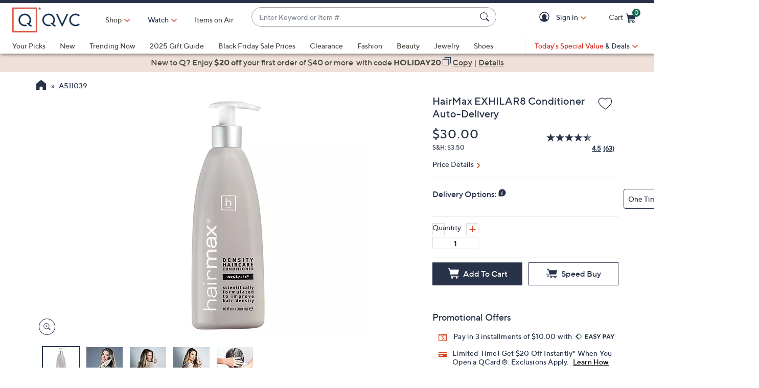

--- FILE ---
content_type: application/x-javascript
request_url: https://assets.adobedtm.com/79d1461f1c71/ae670640d4df/a0a491fac925/RCc4445b67a6074edca1b357b83153368d-source.min.js
body_size: 212
content:
// For license information, see `https://assets.adobedtm.com/79d1461f1c71/ae670640d4df/a0a491fac925/RCc4445b67a6074edca1b357b83153368d-source.js`.
_satellite.__registerScript('https://assets.adobedtm.com/79d1461f1c71/ae670640d4df/a0a491fac925/RCc4445b67a6074edca1b357b83153368d-source.min.js', "window.Granify&&Granify(\"on\",\"message:click\",(function(){let i=$(this.className).first().text();switch(this.type){case\"Close Button\":window.adobeDataLayer.push({event:\"linkClick\",links:{linkName:\"TOOLS:CLOSE\",linkSection:\"Granify Widget\",linkCategory:\"granify\"}});break;case\"CTA Button\":\"add to cart\"===i.toLowerCase()?window.adobeDataLayer.push({event:\"linkClick\",links:{linkName:\"ADDTOCART\",linkSection:\"Granify Widget\",linkCategory:\"granify\"}}):window.adobeDataLayer.push({event:\"linkClick\",links:{linkName:\"TOOLS:CHECKOUT\",linkSection:\"Granify Widget\",linkCategory:\"granify\"}})}}));");

--- FILE ---
content_type: text/javascript; charset=utf-8
request_url: https://app.link/_r?sdk=web2.86.5&branch_key=key_live_kdsXO58ZZrQsaxYGNsmWcoghutb0B538&callback=branch_callback__0
body_size: 70
content:
/**/ typeof branch_callback__0 === 'function' && branch_callback__0("1514958897637464793");

--- FILE ---
content_type: text/javascript; charset=utf-8
request_url: https://app.link/_r?sdk=web2.86.5&branch_key=key_live_nEkZQDuMhVduEieXjJYAfofbuzf0yGoe&callback=branch_callback__0
body_size: 69
content:
/**/ typeof branch_callback__0 === 'function' && branch_callback__0("1514958897637464793");

--- FILE ---
content_type: application/javascript
request_url: https://www.qvc.com/YH-xvX/ssvS4/FR0fF/0w/iDX9JG4QbJQhGQ/blxfOQE/CAMUIV9A/EH4
body_size: 171529
content:
(function(){if(typeof Array.prototype.entries!=='function'){Object.defineProperty(Array.prototype,'entries',{value:function(){var index=0;const array=this;return {next:function(){if(index<array.length){return {value:[index,array[index++]],done:false};}else{return {done:true};}},[Symbol.iterator]:function(){return this;}};},writable:true,configurable:true});}}());(function(){WA();ITG();DU5();var WL=function(){Uk=["\x6c\x65\x6e\x67\x74\x68","\x41\x72\x72\x61\x79","\x63\x6f\x6e\x73\x74\x72\x75\x63\x74\x6f\x72","\x6e\x75\x6d\x62\x65\x72"];};var nr=function(ZF){if(ZF===undefined||ZF==null){return 0;}var ED=ZF["replace"](/[\w\s]/gi,'');return ED["length"];};var H1=function(){return (SJ.sjs_se_global_subkey?SJ.sjs_se_global_subkey.push(m7):SJ.sjs_se_global_subkey=[m7])&&SJ.sjs_se_global_subkey;};var Kp=function SM(FX,pK){'use strict';var FV=SM;switch(FX){case rJ:{var Wk=pK[BG];Z4.push(mM);var w4=jY[vV()[bK(L6)](cE,w6,W4)](Wk);var mF=[];for(var OF in w4)mF[vV()[bK(xO)](t4,LF,TL)](OF);mF[fO()[g7(rL)](r6,B6,T7,ML)]();var kP;return kP=function GK(){Z4.push(ZX);for(;mF[C6()[TE(sd)].call(null,tX,X4,MO,Q7)];){var I1=mF[fO()[g7(WF)](EO,FO,x6,YE)]();if(YF(I1,w4)){var AL;return GK[p0(typeof YO()[Rp(H0)],XL([],[][[]]))?YO()[Rp(RL)](W4,W4,P0,cK,jO):YO()[Rp(zX)](P4,Gr,OK,x0,OM)]=I1,GK[fO()[g7(RD)].apply(null,[Vp,kX,V7,vP])]=Hp(RV),Z4.pop(),AL=GK,AL;}}GK[fO()[g7(RD)](P6,Hp(Hp({})),V7,vP)]=Hp(sd);var UO;return Z4.pop(),UO=GK,UO;},Z4.pop(),kP;}break;case b5:{var gr=pK[BG];return typeof gr;}break;case fJ:{var SK=pK[BG];Z4.push(L7);var wp;return wp=hO(dT,[vV()[bK(dX)](YX,S7,ZL),SK]),Z4.pop(),wp;}break;case f5:{var zL=pK[BG];Z4.push(EE);var ME;return ME=zL&&zF(C6()[TE(G7)].call(null,vk,sp,JE,l1),typeof jY[fO()[g7(vr)](Hp(Hp(RV)),sp,CO,wk)])&&J4(zL[fO()[g7(vX)].apply(null,[kp,U7,dE,QF])],jY[fO()[g7(vr)](DV,wP,CO,wk)])&&p0(zL,jY[J4(typeof fO()[g7(kX)],XL([],[][[]]))?fO()[g7(x1)].apply(null,[sK,vL,lO,CP]):fO()[g7(vr)](w6,c0,CO,wk)][gE()[fK(W4)].apply(null,[GO,N4])])?vV()[bK(GO)].apply(null,[jP,Hp(Hp([])),Ip]):typeof zL,Z4.pop(),ME;}break;case M5:{var XD=pK[BG];var NX=pK[rJ];var p1=pK[jd];Z4.push(Jp);try{var tE=Z4.length;var p7=Hp(rJ);var KM;return KM=hO(dT,[fO()[g7(sK)](Q1,S6,br,RK),p0(typeof YO()[Rp(C1)],XL([],[][[]]))?YO()[Rp(q1)](C1,r0,Hp([]),dE,tO):YO()[Rp(zX)](VM,H6,dX,ZE,pP),fO()[g7(Q7)](P6,Hp(Hp({})),BX,Tk),XD.call(NX,p1)]),Z4.pop(),KM;}catch(A6){Z4.splice(Op(tE,RV),Infinity,Jp);var Up;return Up=hO(dT,[fO()[g7(sK)](Hp({}),X4,br,RK),fO()[g7(GO)](Hp(Hp({})),FO,m6,xF),p0(typeof fO()[g7(x1)],XL([],[][[]]))?fO()[g7(Q7)](WF,MF,BX,Tk):fO()[g7(x1)].call(null,WV,Q7,Ar,Xk),A6]),Z4.pop(),Up;}Z4.pop();}break;case EY:{var I0=pK[BG];Z4.push(p4);var G4;return G4=I0&&zF(C6()[TE(G7)].apply(null,[LO,tX,A1,l1]),typeof jY[fO()[g7(vr)].apply(null,[RV,Hp(Hp(sd)),Qp,wk])])&&J4(I0[p0(typeof fO()[g7(B6)],XL([],[][[]]))?fO()[g7(vX)].call(null,U0,wX,R0,QF):fO()[g7(x1)](w6,MF,U7,x4)],jY[fO()[g7(vr)].call(null,V4,Q7,Qp,wk)])&&p0(I0,jY[fO()[g7(vr)](Q1,wX,Qp,wk)][gE()[fK(W4)](GO,Sp)])?vV()[bK(GO)].apply(null,[Rk,VO,Ip]):typeof I0,Z4.pop(),G4;}break;case Om:{return this;}break;case xT:{var vO=pK[BG];return typeof vO;}break;case Sm:{var ZO=pK[BG];var q4=pK[rJ];var s6=pK[jd];Z4.push(Dv);try{var BI=Z4.length;var tq=Hp(Hp(BG));var fU;return fU=hO(dT,[fO()[g7(sK)].call(null,ss,G7,vp,RK),p0(typeof YO()[Rp(sd)],XL(C6()[TE(vX)](Hp([]),Hp({}),Ij,gz),[][[]]))?YO()[Rp(q1)].apply(null,[C1,RL,Hp(Hp(RV)),dE,Ss]):YO()[Rp(zX)](b8,sd,sp,OU,Cx),fO()[g7(Q7)].call(null,Hp(Hp(sd)),It,P7,Tk),ZO.call(q4,s6)]),Z4.pop(),fU;}catch(LB){Z4.splice(Op(BI,RV),Infinity,Dv);var hn;return hn=hO(dT,[fO()[g7(sK)](U0,GR,vp,RK),fO()[g7(GO)].apply(null,[vr,kp,jM,xF]),fO()[g7(Q7)](Hp(RV),Hp(sd),P7,Tk),LB]),Z4.pop(),hn;}Z4.pop();}break;case dT:{var FI;Z4.push(LQ);return FI=Kt()[Ys(Dg)](qI,S6,Q7,rC,Rx,RR),Z4.pop(),FI;}break;case X3:{var Wz=pK[BG];return typeof Wz;}break;case wb:{var dN=pK[BG];var CR=pK[rJ];var bw=pK[jd];return dN[CR]=bw;}break;case OJ:{Z4.push(RM);this[fO()[g7(RD)].apply(null,[Ns,kp,fB,vP])]=Hp(Ez[H0]);var Qw=this[Kt()[Ys(xO)](vr,vL,Hp(Hp([])),Vz,XZ,MF)][sd][C6()[TE(rL)].call(null,Hp(Hp(RV)),sM,fV,Ns)];if(J4(fO()[g7(GO)].apply(null,[vr,H6,At,xF]),Qw[fO()[g7(sK)](P6,RD,XO,RK)]))throw Qw[J4(typeof fO()[g7(sK)],XL([],[][[]]))?fO()[g7(x1)](wP,r6,bz,Fs):fO()[g7(Q7)](RL,W4,R7,Tk)];var YZ;return YZ=this[J4(typeof fO()[g7(q1)],'undefined')?fO()[g7(x1)].apply(null,[RR,P6,Nt,xq]):fO()[g7(sp)](ds,lB,Bg,rL)],Z4.pop(),YZ;}break;case pG:{var LC=pK[BG];var x8;Z4.push(RB);return x8=LC&&zF(C6()[TE(G7)](QB,HZ,Nt,l1),typeof jY[fO()[g7(vr)](c0,r0,XU,wk)])&&J4(LC[fO()[g7(vX)].call(null,HZ,gv,Pt,QF)],jY[p0(typeof fO()[g7(sM)],'undefined')?fO()[g7(vr)].apply(null,[Ns,Hp(Hp(RV)),XU,wk]):fO()[g7(x1)](Q7,EO,wB,VN)])&&p0(LC,jY[fO()[g7(vr)](U0,Hp(Hp([])),XU,wk)][gE()[fK(W4)](GO,qt)])?J4(typeof vV()[bK(vk)],'undefined')?vV()[bK(C1)](qw,G7,qn):vV()[bK(GO)].call(null,Zv,Rv,Ip):typeof LC,Z4.pop(),x8;}break;case S3:{var UN=pK[BG];Z4.push(BQ);var Mv;return Mv=UN&&zF(C6()[TE(G7)].apply(null,[MF,kX,UC,l1]),typeof jY[fO()[g7(vr)](hx,sp,Bn,wk)])&&J4(UN[fO()[g7(vX)](P0,L8,J8,QF)],jY[fO()[g7(vr)].apply(null,[RD,Hp(RV),Bn,wk])])&&p0(UN,jY[p0(typeof fO()[g7(Q7)],XL('',[][[]]))?fO()[g7(vr)].apply(null,[KZ,fZ,Bn,wk]):fO()[g7(x1)](GR,Hp([]),IB,wX)][gE()[fK(W4)](GO,Bt)])?vV()[bK(GO)].call(null,ft,Hp(Hp({})),Ip):typeof UN,Z4.pop(),Mv;}break;case dS:{return this;}break;case rS:{var xC=pK[BG];return typeof xC;}break;case fd:{var hg=pK[BG];var z8=pK[rJ];var Lt=pK[jd];Z4.push(hN);hg[z8]=Lt[p0(typeof YO()[Rp(Dg)],'undefined')?YO()[Rp(RL)].apply(null,[W4,L8,gv,cK,rF]):YO()[Rp(zX)](zt,wz,pP,tx,Qq)];Z4.pop();}break;case S:{var xQ=pK[BG];var ms=pK[rJ];var CB=pK[jd];Z4.push(Nt);xQ[ms]=CB[YO()[Rp(RL)](W4,Dg,G8,cK,kx)];Z4.pop();}break;case Lm:{var AR=pK[BG];return typeof AR;}break;case jf:{var UR=pK[BG];var Cn=pK[rJ];var rq=pK[jd];return UR[Cn]=rq;}break;case QW:{var Lw=pK[BG];var IZ;Z4.push(U8);return IZ=Lw&&zF(p0(typeof C6()[TE(W4)],XL('',[][[]]))?C6()[TE(G7)](c0,dX,Gv,l1):C6()[TE(zX)](Vp,sK,Vs,vn),typeof jY[p0(typeof fO()[g7(q1)],XL([],[][[]]))?fO()[g7(vr)].call(null,KZ,P0,Bs,wk):fO()[g7(x1)].call(null,Hp(Hp({})),hx,Fn,Rw)])&&J4(Lw[fO()[g7(vX)](OK,wz,Qt,QF)],jY[fO()[g7(vr)](FO,Q7,Bs,wk)])&&p0(Lw,jY[fO()[g7(vr)](Hp(Hp(sd)),Hp(Hp([])),Bs,wk)][gE()[fK(W4)](GO,xZ)])?vV()[bK(GO)](MQ,Hp(sd),Ip):typeof Lw,Z4.pop(),IZ;}break;case TT:{return this;}break;case MW:{return this;}break;}};var zF=function(Es,jq){return Es==jq;};var LN=function(){return lR.apply(this,[jd,arguments]);};var dn=function(){return jY["window"]["navigator"]["userAgent"]["replace"](/\\|"/g,'');};var QN=function(){if(jY["Date"]["now"]&&typeof jY["Date"]["now"]()==='number'){return jY["Date"]["now"]();}else{return +new (jY["Date"])();}};var gR=function(){return lR.apply(this,[dT,arguments]);};var Qv=function Xg(Iv,II){'use strict';var Hn=Xg;switch(Iv){case pG:{var nC=II[BG];var AC;Z4.push(XI);return AC=hO(dT,[J4(typeof vV()[bK(P0)],XL([],[][[]]))?vV()[bK(C1)].apply(null,[sM,HB,Rz]):vV()[bK(dX)].call(null,lC,P6,ZL),nC]),Z4.pop(),AC;}break;case kA:{return this;}break;case k2:{return this;}break;case Cf:{Z4.push(WF);var TQ;return TQ=Kt()[Ys(Dg)].apply(null,[qI,U7,HZ,rC,Kv,S6]),Z4.pop(),TQ;}break;case d5:{var cw=II[BG];Z4.push(CM);var KU=jY[p0(typeof vV()[bK(x1)],XL([],[][[]]))?vV()[bK(L6)].call(null,JK,Hp(Hp(sd)),W4):vV()[bK(C1)](rg,sM,O8)](cw);var zQ=[];for(var KC in KU)zQ[vV()[bK(xO)].call(null,dx,r0,TL)](KC);zQ[fO()[g7(rL)](sp,vr,kD,ML)]();var SI;return SI=function fI(){Z4.push(fB);for(;zQ[C6()[TE(sd)].apply(null,[L6,W4,m6,Q7])];){var cI=zQ[fO()[g7(WF)].call(null,zX,Hp(Hp(RV)),L1,YE)]();if(YF(cI,KU)){var ww;return fI[YO()[Rp(RL)](W4,c0,Hp(sd),cK,KF)]=cI,fI[fO()[g7(RD)](vk,Ot,n7,vP)]=Hp(RV),Z4.pop(),ww=fI,ww;}}fI[p0(typeof fO()[g7(Cw)],XL([],[][[]]))?fO()[g7(RD)](mN,Hp(Hp(sd)),n7,vP):fO()[g7(x1)](qR,wP,vq,hQ)]=Hp(sd);var Bx;return Z4.pop(),Bx=fI,Bx;},Z4.pop(),SI;}break;case f5:{Z4.push(Xw);this[J4(typeof fO()[g7(cK)],XL('',[][[]]))?fO()[g7(x1)].call(null,Hp(sd),WF,zZ,Xs):fO()[g7(RD)](It,kp,JB,vP)]=Hp(sd);var KQ=this[Kt()[Ys(xO)].call(null,vr,L8,xO,Vz,mg,qI)][Ez[H0]][C6()[TE(rL)](Q1,MB,Bq,Ns)];if(J4(J4(typeof fO()[g7(Aw)],XL([],[][[]]))?fO()[g7(x1)].apply(null,[MB,H6,MZ,mw]):fO()[g7(GO)].call(null,Hp(Hp(RV)),Ix,VQ,xF),KQ[fO()[g7(sK)].call(null,wP,ds,lN,RK)]))throw KQ[fO()[g7(Q7)].call(null,Ln,ss,bO,Tk)];var pq;return pq=this[fO()[g7(sp)].apply(null,[qI,U7,gN,rL])],Z4.pop(),pq;}break;case vc:{var h8=II[BG];Z4.push(Sg);var f8;return f8=h8&&zF(C6()[TE(G7)].call(null,QB,RR,O6,l1),typeof jY[fO()[g7(vr)].apply(null,[QI,kX,cV,wk])])&&J4(h8[fO()[g7(vX)](wP,Hp([]),tI,QF)],jY[fO()[g7(vr)](c8,hx,cV,wk)])&&p0(h8,jY[fO()[g7(vr)](Hp(RV),qR,cV,wk)][gE()[fK(W4)].apply(null,[GO,xk])])?J4(typeof vV()[bK(Rw)],XL('',[][[]]))?vV()[bK(C1)].apply(null,[Dt,ss,Lx]):vV()[bK(GO)](JV,x1,Ip):typeof h8,Z4.pop(),f8;}break;case PS:{var W8=II[BG];return typeof W8;}break;case x2:{var KI=II[BG];var rx=II[rJ];var fz=II[jd];Z4.push(Nx);KI[rx]=fz[YO()[Rp(RL)](W4,q1,HZ,cK,BM)];Z4.pop();}break;case NW:{var Js=II[BG];var l8=II[rJ];var nQ=II[jd];return Js[l8]=nQ;}break;case sS:{var ZQ=II[BG];var zz=II[rJ];var jz=II[jd];Z4.push(hQ);try{var Kg=Z4.length;var BC=Hp({});var sq;return sq=hO(dT,[fO()[g7(sK)].apply(null,[RL,Hp(Hp([])),j4,RK]),YO()[Rp(q1)](C1,VO,Hp(Hp([])),dE,RM),fO()[g7(Q7)].call(null,w6,Hp([]),n1,Tk),ZQ.call(zz,jz)]),Z4.pop(),sq;}catch(F8){Z4.splice(Op(Kg,RV),Infinity,hQ);var bR;return bR=hO(dT,[fO()[g7(sK)](QI,xO,j4,RK),p0(typeof fO()[g7(Cv)],'undefined')?fO()[g7(GO)].apply(null,[LF,Hp(Hp(RV)),DC,xF]):fO()[g7(x1)].apply(null,[Dg,RD,Yx,tQ]),fO()[g7(Q7)](Ix,ss,n1,Tk),F8]),Z4.pop(),bR;}Z4.pop();}break;case cj:{return this;}break;case Q5:{var vs=II[BG];Z4.push(fq);var QR;return QR=hO(dT,[p0(typeof vV()[bK(LO)],'undefined')?vV()[bK(dX)](Rs,DV,ZL):vV()[bK(C1)](Ng,wz,c8),vs]),Z4.pop(),QR;}break;case tJ:{return this;}break;case AS:{return this;}break;case mG:{var AN;Z4.push(An);return AN=p0(typeof Kt()[Ys(x1)],'undefined')?Kt()[Ys(Dg)].apply(null,[qI,Ln,dX,rC,Hv,mN]):Kt()[Ys(W4)].call(null,JQ,Ot,Dg,P0,FO,q1),Z4.pop(),AN;}break;case Hm:{var hs=II[BG];Z4.push(k8);var vI=jY[vV()[bK(L6)](ld,Hp(RV),W4)](hs);var vB=[];for(var Kx in vI)vB[p0(typeof vV()[bK(G8)],XL([],[][[]]))?vV()[bK(xO)].call(null,s8,Vp,TL):vV()[bK(C1)](HU,Hp(sd),NN)](Kx);vB[fO()[g7(rL)](L6,GO,rM,ML)]();var TR;return TR=function pw(){Z4.push(SN);for(;vB[C6()[TE(sd)](Gr,Hp(Hp(RV)),f4,Q7)];){var bv=vB[p0(typeof fO()[g7(Aw)],XL([],[][[]]))?fO()[g7(WF)].call(null,qI,c8,F6,YE):fO()[g7(x1)].apply(null,[wC,rL,fw,Rz])]();if(YF(bv,vI)){var q8;return pw[YO()[Rp(RL)](W4,S7,r6,cK,pM)]=bv,pw[fO()[g7(RD)].call(null,pP,L8,x7,vP)]=Hp(RV),Z4.pop(),q8=pw,q8;}}pw[fO()[g7(RD)].apply(null,[kU,kX,x7,vP])]=Hp(sd);var Eq;return Z4.pop(),Eq=pw,Eq;},Z4.pop(),TR;}break;case H5:{Z4.push(Hz);this[fO()[g7(RD)].apply(null,[ss,S7,Bw,vP])]=Hp(sd);var Hg=this[Kt()[Ys(xO)](vr,xO,xO,Vz,mv,H6)][sd][C6()[TE(rL)](Hp(Hp(RV)),QB,sv,Ns)];if(J4(fO()[g7(GO)](L8,B6,s8,xF),Hg[fO()[g7(sK)](Ln,Gr,cs,RK)]))throw Hg[J4(typeof fO()[g7(xR)],'undefined')?fO()[g7(x1)](Av,Av,Iq,RV):fO()[g7(Q7)](gv,lB,VD,Tk)];var Tw;return Tw=this[fO()[g7(sp)].call(null,MB,vL,zv,rL)],Z4.pop(),Tw;}break;case fS:{var MN=II[BG];var OC;Z4.push(dZ);return OC=MN&&zF(p0(typeof C6()[TE(Mg)],XL('',[][[]]))?C6()[TE(G7)].call(null,Hp({}),X4,BF,l1):C6()[TE(zX)].apply(null,[C1,vr,MF,fq]),typeof jY[fO()[g7(vr)].apply(null,[Hp(Hp({})),WF,FE,wk])])&&J4(MN[fO()[g7(vX)](Hp({}),WV,Yv,QF)],jY[J4(typeof fO()[g7(Ds)],'undefined')?fO()[g7(x1)](Rv,OQ,sz,Jt):fO()[g7(vr)].call(null,Hp(Hp(sd)),LO,FE,wk)])&&p0(MN,jY[fO()[g7(vr)](WV,pP,FE,wk)][J4(typeof gE()[fK(nq)],XL([],[][[]]))?gE()[fK(ds)].call(null,SB,Nt):gE()[fK(W4)].apply(null,[GO,SE])])?vV()[bK(GO)](mP,QF,Ip):typeof MN,Z4.pop(),OC;}break;case U3:{var PU=II[BG];return typeof PU;}break;case jA:{var Tt=II[BG];var Oz=II[rJ];var VZ=II[jd];Z4.push(pB);Tt[Oz]=VZ[p0(typeof YO()[Rp(V4)],XL([],[][[]]))?YO()[Rp(RL)](W4,Dg,LF,cK,Tg):YO()[Rp(zX)](jt,EO,Hp([]),Wq,rt)];Z4.pop();}break;case zW:{var zB=II[BG];var Yz=II[rJ];var FQ=II[jd];return zB[Yz]=FQ;}break;case K2:{var lv=II[BG];var RI=II[rJ];var QZ=II[jd];Z4.push(mw);try{var Ct=Z4.length;var lx=Hp(Hp(BG));var Dx;return Dx=hO(dT,[fO()[g7(sK)](wP,zX,mD,RK),YO()[Rp(q1)](C1,sd,sd,dE,BZ),fO()[g7(Q7)].apply(null,[QB,sd,E4,Tk]),lv.call(RI,QZ)]),Z4.pop(),Dx;}catch(bx){Z4.splice(Op(Ct,RV),Infinity,mw);var gg;return gg=hO(dT,[fO()[g7(sK)](mn,Hp(Hp(sd)),mD,RK),fO()[g7(GO)](gv,wX,zV,xF),fO()[g7(Q7)].apply(null,[U7,Hp(Hp({})),E4,Tk]),bx]),Z4.pop(),gg;}Z4.pop();}break;case r2:{return this;}break;}};var BB=function(Us,jC){return Us/jC;};var CQ=function(rZ){return void rZ;};var tN=function(PZ,Nw){return PZ>>>Nw|PZ<<32-Nw;};var AI=function(){WZ=["\v","-0>\b.\r.I","90\x009","[,Ig/(","\x00/H,DAZG<&\r\x00%\x075o,NA",")*$7\f3x(EP",",I",": /!5^;O","P5OX\t)6","dj6W\fVJsI","92*\b!\x07","F$XY16",",\\C+ -%$U=","!L",")*-%$U=","!$","YE(MV","T XA(Mr\r8+","~G\v1 8\f9:$O<Fs(^C/ ",",\x40\\.Zz),\x07$U=","(1K%Se,Fd)0","UZ#KR)$6","<6$.\r$CP","ZY0 \f\"$","","\b$R&CL|\fLd","i+","#-W,UAZ[3,\x00\b5Z","94\"!4",".<\t$I(BZ\x3f","ij=SV*7\n(d+_[)VY",".&","Y0\'\r","*","6-\x005","E.0\b,^","","..N:SX\"IR","-^\'QA%","\\>k^8*r(\"O \x40P","%","/&",";$%\r\x00K;wE^T2#","4H,D|)","5/",". \b.\x004V","72",".PZ\v1 /\x07","];YX","W","rP;VT7\b. O Y[\bIR)","%W[*JV86","6<1\x00","D\b)","%\x00-","\x07+\f8K;SF>",": ","T9S[","V)\\h9*9/\b2U/W{OQ\x07\t&h0[W\"S",")O=F","\f\"4K=","5\x07%^/_[([","5^\x3f","Y$_[9`","62\x3f,\ba,PT8SC[\r)\nm\x00/","F&",")*(5Z;B","\v)\f/O","\f.4Z.S","\'4i,XQ(MR\t","\'YB","P#\\X8","S,W","/","X\\9F+1$\b2","\b87#\fT;]P\x3f","\b)5\x3f\x00ws","E(M","/\x077T UP>\\_3\"\r\t","\x00/7R:_W$S^$&\x00\f.$","6\r$$$H:WR(","G(\"3","!5Z*^p;ZY","\n\b7ZifY8X3eZM&3\x07ftv9/*%2","","\\_\t2(\r\"\"","$2\r$(M,Dj>\\E-17\v5\x07\"",".7\f",",\b2O\bFG\fJC-*:","","Bd|QTy","r\bId5#<01K9F","T\'[Z8LR22","!Q","","5","=SM9","5:),w9&#t\fTX;\")T(\vq~\f~]K1&z\nfd\f|R<\x07n)#!p\\\rawfvJ:\x3f,0\n.rb\t[n:l- :\'wxQqz\"t\x07(b\x07R\thtY\n:>\x00uc*{`:9)\\\'1z\x07oz|Xs,\v1,ql\bxlP\x3f\n\x074X&Iw{o)(y/atf`J:\x3f)$0\x00\n.~b\fqn=l\",:\'zx^m~y\"\bt)*b\b\x07]\thv5Y\n>uw%s`::\\\'-y=ot|XY,\v1%ql\bl\fPT\n&4\fX&uA~j)#*p\\\ratfv+#\x3f,0\n.rb\tKn:l\":\'rxQq~y\"t!(b\x07R\thu5Y\b>\x00ur*{`:9)\\\'\x07z\x07o`|Xs,!1,q7l\bxlP\x3f\nQ4X&]w{r-T(p\\+atffJ:\x3f/$0\x00k\vPb\fqn<l\",:zxQ[~y\"t)+%b\b\x07]\thv5Y\n>\x07Ow%s`:#\\\'-y\x07ot|X],\v1 ql\rl\fP+\n&4X&t\f~j)#<p\\\rat)fvJ5\x3f,0\r\n.rb\b[n:\r\x07:\'xxQqyS\"t\x00)(b\x07R\thq5Y\n\b>\x00us*{`:)\\\'9z\x07ob|Xs,\v1,q\tl\bxl\nP\x3f\n\f4X&w{y,\t(pSatfcJ:\x3f.y0\x00\n.Pb\fqn0l\",:ztS~s\f\t,:sKbw~5|u,j\x00 \'(\x00uwG\buE*9=<\'/(\x00r=ot\x3fz~(\'22(\x00zxQv>nP>\x00\'(\x00w|%s8\'2Y\nQh}wt#WZ:Z,(cwvnv8\x3fYF(\b\bw,rYO](,u#PR\fJv:2#(\r\\\buP\nf:!-;-^\fXHuK)/\f\x00x+af~s\")&(]\bw^\"Ez\x3f \r[\x00z\buFfu24q),-X5P1Et\f~v86\\,5JQt]`J;;Y(-T0PR\f\x07v8i)\x00\'\\\rat\tv:0!0\v\'(4z\b|T\x00U\x07:(\"%\v(p\rsP:Y>&z\bwtp:|),\ns}wy*~t,7\f,#/mxwXv8\x3f.\x00F-z\bwx7\vtO:%&z\nT^%Yv(i)\x00\r\\\buo|[Q:q) :0\x00z\bxw|Xv\"\"Y\bwt\f~O2\'\t,3pXzw_~v:$\n*\tLx5\x07M5:),w,4z\b|y,Kn:\")+1\vBn^t~v-&X+9\n,}|nBv*\x07\x3f\n(\x00zQy*~t\'\x3f,]\x00ypL.RqN\r)%!1y*X%ZaC!)((j+wt\f~v\"$\n*QLx5\x07M6%j1, \x00z\bwsnv8\x07wF\"\"","\'",",\"Z%eA\"MV8","4H,Dt*ZY","/*R,",".A\x00Ey\"\\V1<)!\x00-Z+ZP","! R%~P$X_","uT#QX}&\t,I *ZT>L.e\tM&/X=_Z#","$Y\"_AZZ\v27\t9:5T;WR(","\b|yg~z",".\b-W0zZ.","7","83","D#S","(EF$XY","!/","\f","6\r\t\x075^;\x40T!","~<s","\b81",",XQ","M","h,DC$\\R,27\b2","pq","s[9ZE","]ZT: 20\b3Z$E\n9FG`","Fz",";$.\n\bO,DT9PE","\f5,\v","|#IV4!+! X=SG\bME/","\\,Bf9PE: =$\b5^:","(B#Z\x403<+\f%o\x07*YX=JC9{H6!aZ9FY4b","+_Z ZC\t4&)=\t\x07\'W Q]9","S","#R=XP>L","!\"SYV",",","7\f#P BC$L^4)9\n)Z\'QP","K!Y[(qB\x3f ","$Y\x40>Zz+ ,\f4\b","PC87","7$","\\,Br,RR\v<!","Q1 ","&\x00\b#\bK;e\\*QV.","[)1\r4U=","DKmw",":O[9WR\b46;%\f\"SWF%","6W(EA^C/\x07&\x003V",".\f","2K0X[(Mh9!)/Z%i_>`[<!\r\t","Q\v>","X\x40!S","[","6I BT/SR","[X0-\b5R&Xv\"QC\t2)\b2","OR\r1","2U","=(5T^Z9PT.1","9(\faR=SG,KX\t}!\x07\b3I/T=E\x3fPA9 H\f`N","+5\x07\"O Y[","L]\b7","-0Sn"," H:","\blpY","\x3f*^,Dv\"QY>1.","_[=JC/$5\r","OE+","(+\v)/","",")^N"," H0XV",":%\vC\nZY/$M4\\ XPY<,\b2","\v2,x!WGPS","\'\f5o,ZP ZC\t$\r\r\f$\f3}&D|#S^8","<EP\x3f~P31,\f4\b",")$I(BZ\x3fE.0`\x002\'YAm^Y[2\'\b#","XR \t\t,\f2H\vDZ:LR\t$\f","2(%$","H9SV$^[85$.//O",">KV8","\x40r","[R8\"\t%0(^%R","ww{r=\r!\'\v%\fufdlc.\v04\b#X-SS*W^6)/0I:B\x40;HO\'uY_s]t\r~\ff\n","k lA\b","*Z\\=]X/!","<)=(\b/O&[","$Lc0 \x074]\x00X=_C(","5#\f2H\bCA\"OX\b)\r","\b-3B","H=WG9k^86\f-","T1)\r\t\f-^\'_\x40 ","|fq","!\r)\f%","PY20\b5","\'/","\r$O(_Y",". /2\b7^_R#^[","9,","h$-7\x07/6","[4F[v&F6Hd&![o6Dw5iC0fg9/^:L\x3f]q",".\r% O&Ds8QT4*","S,V[9U=","v\v-)\r=!^:E\\\"Q","*%4K","a","&K<","",".SAP^86","pQ.&\b%\x07Z\'\x40T>",";SR$PY"];};var Uj,mW,U5,RW,s7,VA,qF,kL,PY,KH,zP,KL,FJ,hk,WP,rp,nd,Ac,rD,IP,TD,vH,wG,mL,D7,E5,xE,FE,K1,qX,NS,Dc,gm,XW,YL,FD,XH,Tc,kM,n5,UK,G1,Sf,K6,VD,gT,rE,Kr,pM,FY,M5,g0,PL,sH,Uc,Lp,O6,dH,sG,Z,gM,Xf,Xr,D2,PK,PE,JD,w2,Fp,pm,Mc,BS,EW,TK,CG,C4,mJ,qP,IS,Dm,SS,HV,rc,AM,Cf,c7,cA,MS,Bp,HY,n6,sf,OY,pL,A4,XF,J1,BK,wE,pT,QT,IV,XP,YY,LK,G3,QA,BX,D,DD,v0,GH,xj,gO,jX,R,XY,IK,kK,pE,BF,G5,jk,GL,L4,Sd,H3,DL,ld,Hr,Z6,kE,YM,xY,hH,MD,C2,d7,X6,RF,DH,F3,d5,PA,PG,Pc,OD,lD,tb,nO,QH,Kf,Yf,Sk,JM,fY,l4,cD,mG,AA,Pr,CW,b7,fd,v7,vp,zc,MG,Nr,bY,HO,RT,DS,nE,xX,KY,RX,E2,JF,C0,YJ,EG,Pk,F2,q2,hJ,bL,Y6,EP,gK,FK,dP,YD,xD,dk,VG,XE,hM,X,N5,Q4,D0,jm,T0,dT,jA,E1,MX,LX,md,AJ,bm,Vk,FP,D1,UV,MT,pp,B1,f0,V7,sS,Rr,gL,HM,P2,nk,j2,RA,k2,M6,pA,Nm,dA,K5,OL,Hf,sD,I4,v6,w0,zm,QW,AS,QY,Pp,v4,gk,dr,Np,N0,VT,If,c6,NO,f3,xS,c4,EX,AV,R4,zO,z6,R7,fL,MK,Tb,KT,SX,F0,Ik,fr,C7,Lf,SV,fA,fS,GJ,rV,wV,lK,A7,cV,jr,Gm,J7,Ob,hr,nF,PJ,rS,t7,P7,gp,mp,UE,fF,Uf,Hk,Ud,z2,q7,j5,JK,B7,k0,NL,bd,hK,QX,kF,qj,rO,DX,CS,R1,Ur,v5,gD,zA,r7,zE,B0,tK,WH,rT,w,cY,OP,T6,Qc,V6,vm,fb,G0,Fj,W6,WX,vJ,xK,km,F6,mb,E4,g4,KF,jM,IY,pF,Zf,Pd,c3,PD,K3,Qd,GM,TO,Mk,Ib,KE,JO,Kk,EV,lY,kD,BP,Nk,jE,F7,qJ,V5,TT,R6,jL,pV,ck,ZP,KD,KP,OV,L0,rM,p6,J2,N2,xd,JP,w3,PX,vc,cE,IO,GF,sX,FL,jD,Yd,T4,HG,x2,XV,IX,Wd,U4,dd,Lj,w7,Ic,f7,E3,XM,FW,J0,F1,kV,Zk,fj,qS,AD,tp,cO,tL,sO,jT,Br,RG,mD,KK,zH,qL,db,sA,sr,lX,xk,QL,xL,K0,fT,bE,FF,SF,Rc,pX,qO,kG,n1,p3,Wp,UP,UJ,HX,IF,xb,S3,wH,f1,k5,bD,NF,tP,Cb,Mp,LE,OE,sP,zk,kH,QP,xT,ZV,f6,l6,LV,PV,bP,l2,bF,Ak,P3,r3,Wr,M1,LA,BL,GP,FA,df,JL,Zd,jW,BD,Mj,sL,SL,S1,SG,xG,qD,fV,Xd,PP,vK,TA,EF,cX,Hb,TJ,K4,Lr,l3,A,I5,AX,CF,Ap,Lk,EK,Ck,N1,z7,Q6,lP,gF,SE,Or,sF,DK,TX,dM,Wf,wD,qE,Jr,MW,wT,Tr,Ek,O5,lk,pk,bA,g5,MH,E0,n7,GY,Y7,z4,D3,QE,v3,kW,HP,SP,jp,W1,IL,BO,mP,b1,Yb,f2,RP,Zj,j6,xc,fk,cj,tJ,UY,g1,VE,Bk,k6,xr,SO,Qr,DP,gV,LG,f5,Nf,QO,Yk,vG,AF,jV,Oc,TM,zS,Vj,S,M4,X0,JG,U3,lr,Jm,Cm,WW,s3,PF,zJ,ND,IJ,XG,qY,wd,Wj,YV,FM,RJ,Fr,Gd,Tm,Q5,gP,xV,pG,Gp,IE,bj,sE,kk,qk,m2,VF,hX,lE,kr,NP,b0,DY,bM,NA,dK,GD,JS,Ab,WD,q0,Cp,H4,ZH,n0,m4,Q2,j4,DF,Zr,ID,dp,rY,Fb,qp,YP,rb,Hm,TF,cL,mE,NE,b6,KV,VH,BJ,Cd,b5,QJ,mr,wF,Y5,g2,qH,k7,PS,Vr,HW,bf,UD,vT,Tp,bJ,Jk,D4,qG,KA,HF,zr,KO,zT,JH,Zp,Bd,Zc,AO,X1,fJ,c1,f4,dj,gG,KX,F5,rj,A3,dD,Om,LM,dO,S5,Y,lp,nX,vF,m1,z5,HL,z0,pJ,Sm,Yp,Af,P,zV,GV,z3,J,m0,TV,lF,tM,LP,Er,PO,tD,SH,QV,nD,q6,MV,Ep,hV,VP,cS,Df,NK,C5,d0,dL,Y4,K2,hL,Pf,DM,EL,XX,W7,n4,wb,QD,E7,k1,s2,rP,V,Jj,lc,L5,bb,lV,JV,Z1,rX,P1,hE,Rj,r2,Db,d1,bW,AP,CL,qK,EM,LW,HH,gX,NM,N7,bV,HD,I7,QK,L1,YK,mX,bH,AE,S4,kO,hD,O0,j7,Qk,EY,zb,Sr,JX,AW,LL,pr,zp,tk,NW,TP,Gk,t4,RO,JY,mS,bk,T1,G6,V1,DO,NV,cM,zD,s4,VL,M0,Dr,A5,RE,N3,lf,HA,HE,tO,tF,g6,x7,fM,HK,dF,kT,m6,vW,VK,nV,lj,pY,rW,CV,jb,d4,B,S0,dV,gf,T7,b4,cF,wO,Xp,tV,US,xP,MM,U6,Z0,RH,cp,nG,J6,tH,vD,Ir,nL,Ok,ST,fP,Dp,lG,HT,jF,O4,MP,j1,pS,mO,E6,BV,VX,tY,fD,CK,D6,bT,V0,ZW,bc,fX,NJ,Yr,LD,CE,Lc,WO,hP,DE,mk,H5,N6,WK,kA,H7,Lm,jK,d6,r4,b3,VV,VJ,X7,BE,Y1,KG,fE,l0,ZD,AK,Fk,U2,XK,Dd,O7,np,K7,Jf,qc,M7,GX,hF,CD,Dk,lJ,hp,fp,x6,O1,vE,XA,rA,bX,rk,pD,bS,kS,zK,sm,pW,k4,U1,tr,NY,rr,X3,xH,cP,Rf,AT,gH,XO,tT,I2,wL,OX,pO,wK,m5,OJ,lH,Fc,xW,B4,l7,wr,F4,ZK,nP,sV,rK,T3,WM,PM,UF,OO,mV,BA,rF,qr,Q0,Cr,W0,cr,Oj,hG,Ij,WE,vf,UX,qV,fH,zW,mK,kb,I6,WJ,ZG,GE,x3,w1,A0,r1,br,mY,GG,jf,wW,Z7,Mr,hb,bO,j0,Y0,UL,lL,SY,t6,Hd,SD,CX,R3,lT,Kc,nK,BH,bp,Ub;var bU=function(Tq,qQ){return Tq>=qQ;};var pt=function(fs,qZ){return fs%qZ;};var YF=function(Mn,Wn){return Mn in Wn;};var HQ=function(kw,mZ){return kw!=mZ;};var sN=function(){Fw=["\b","\x40DIAIH","X*","V[[\x3f",">\v\nLh","\"KZXT","A\\","\'8\bZU","-BH\vH<5\b_QNAC","N[}\t*","+STV\x00>:a","IL+","\v9","EUIiR_H\x07\"","Y:5L\\VETC","Z8L}VO\x00_","TNN","[\ta","COtK_\rK","^U","W\b-MU","H\x00INB_F8\v\x40TU^N\x07K_\n;MFVUOYC2[#ZYUnK_","\\\vR\vA","[\n+\x07\bGD3NLo^","S\v\x40\x40\x00WAOU\fh+l^YLB","N[n\'\f]U!TKH","^YOH","\x07-]D","CKJ\rM*","\bE","Z\"\nHD","\r_U","oTJ\x07\"9[Y\\E\x00","vITUQ\x00:J\"OVXERjS[FNU","A_j#\\D4XTP_ W=","^K","GI","G\x00GT[","L","Bn_+","}\t [EOO\x00","$GD","i5J","","9\bL\\","R\x07W&","h","SO\\","Hnh","!:\x40]OIC","EDQ\rWBN\nFy\\ZYH\\","M<\b]q_RUI","ZU_bGY\rP","HC","YES","]+\bGDZL","_:$\fDU","\b_","V[J","EP","zXIEgH_\f\vOU\x07","EU\fX<\x07=HCLO\x00B","I\x40*W*","YoICUJU\t\x40F","^\ra ","SC","S\\","{.\x40g","H!x6","_","O_Z","Z\x40\b","u","\f[C}LGN","^MIGN\rL6+\x00\x40CROU",":F]HE",":e_","R\x00OTH","^\x07R",":","CEeZ\tHC]AEJ]<\x07O\\*kRKS[","7\f[","GU\rOlE","I","GU\rO","LEAVP","CL\v]!L^ZTIT","T\b","z.z._:rgvcF]a","ZCCV\x07L\x07:G","C","YX","WD]","KE","*RPY$c\x074D\x07","#L/","TNO]L\x07,\b","YIM3RN","[#ZYU","e=M\"\x40EdEGV_+","SH[\b:9[YO","I\t9\\Y","=Z_","H\x07J<","H\x07P+\b[","W>\vJX0CCVN\vQ\b","","!\b\x07LS","5{ICHJ\t<","%\t","_M","WOT","_\b*\x00|e<","u\\ERv~$0\'LB","ZNGI","i5","\fJE","\"",">A_PWP_BX\t<J)\x40BXTT","\'L!","ZD\x07RNO\\","]KOHN\x07L\\-\f[C","!RH\vP","^T1IT[:","YEG","Y\x07#\x07\f","\bK[OhB^\x07P","^R\x00IH","LV^COL\x07j>","\x07;OYW","UCH","\x00LDpE\v","ZD\x07RN","Ur\vZ+","RI","-y[_:","","+]Y^x=DP\x07]","*YM]y^J\x07","M\n","UJP","\bZCTN!RU_+","=0","R+~YOH","\x40^TW!EU[#<[","YUE\x00qSJ","N+\tjXWD","$W\n+8\bHTI","Z_\x00(JDTNRR<\\BTO\\P:GHT\vV_\rXF\x00K_PUC\\\t\"HPD\fKE\x401G\v,\x07Y^RRU\x00;]YU\bA[;\tD\fKE\x40C\\(JDTNZRL:GP\x40O\f]\'\v\rHOYCU57\x07F\\ST\\EU\fM<]_\x07OuC\\\t\"LK]Hs\vKX\rRH>]_BPG\v,\v\nBPI\\BJbE[\b]UEN\vQ\bnE\x00KWNSIL-OBH]UEN\vQ\bfC[UNR_/ML\rF\fu\x00T-CYBOO_J\x07\tsCAQtWvH\rN<YHtBCY+\fGU%IOCHG2\fGSRONNLJ+C]k\x07f\bLR+AH\rW]UEN\vQ\blWP]I^OiS!RzIYOAs\vC\x40DIAIHBD*]U\x07ZTTN][/D\fZIXiCHJ\t<\vp5ZS\vHY+J<\vFBWLOGQ5:GW!ZGZ\"~!9[Y\\tAYX \t\x40_FZRgLD\x00INRiX\b[:D\tLVUE\"TU[:E]\x07[GV[\\+F\bGE^RDV\x07G~FF^RG\x07T[\x00RtK]G\x07RTDV\x07G~DD.I}RHE\x00fW]GNVN:CO\rNNRS\rPN:FU\\\x40RROPF:1t\rF]STJ!MZR^C\f8\v\t_HITTL\t:P\x40IUNP+\v\tFJI\n[_q$]IER_JQH>]_BP\b+MCG\\){YL:GA^e\vP!\b\vMAS_XrN:F\bE\\F\t^GGK\b-F^US\b\nHN[O5PK\x07^T\x07TTJ>W\v^IMJN_)P\x07SWLZT\x073\t\f]ST[]H\x07J<]I^PRRQlF\f[WOO][_LI/PZ\vZRRV\x07C](JDTNRPKE(JDTNR_KE(JDTNRBKE8\v\tWH\x40]I\x40bB\v\\^OIHKE+[^UOHUGK]8\v\t]HtBCY+=[_TT\vV_-XJ9W\x00MZh9cOgCV^SLOTD\t`\t\fE\\]L\f\x07DsDFI\x00^LN!]I^\bJQ!YUHtBCY<\f]U]\\\tI\x40O\f]\'\tu]O\t\t}\f[:HA\vDIO\x40L:G(FT]fB\v\\^OIH(BBYF\x07HYW\t B\x00K\x07^T\x07TTBJ\'CvYMOCgD\x00M\\]STJ!MQ\x07E[]\\P:GI^GgHBUWH9W;bAHNRFZN\nL\t9HL\rT\vV_KE/MO\rA\x00A\x00`\fEE\x00RROPF=LK\v_QER_fDCJVJMJl52HGRTP\x07+EFS\\yeI\x07\'D\x07D^NZ\\P:G[\f[:HA]\x00C[[N\x00;]YU\bA\fD:FGWT^SgCWL\x07^SJL\x07gDAU\bSTJ!E]]GV[[:FV\\F\t^\\P:G[\x00CNL\bnE\vDIOb\tDT\\FCZJLgHBUZN\nWbH2\x40^TKH\x07\"\bV\x00UCOU\fbDRV\x00UCOU\f\tfC[UNRT\x07IF+BEOEXTITJ[J!CGR^C\rgC[UNR[__Y/DAUO^IXQNg\x00MNNRS\rPFBBY^\t\tP[\bsH\\C^NC^1J\x07<OBOU\x00HK\b-F^]T\fA\vXNlLS\x00OIA_[ CABL\x00CMB{<2^NT[Qn\tQIEBCBL GWW\x40\x40]\t#LD_O\x07\f\'\fE\vDIO\x07_\tg[_IIT_K H\\\x00^ISVbGUO[\\\rLN+D\x00LDTDOI\x07\x07<\rP\x40\vN[GHB_[+D\tL\\\\AC\vXN/C_Q\x07UOygQO\x00[\x40[sDJ_OIS_YL:G\x00F]\x40\x40P6O\rH^CN\nQgCZUO\be[\b:W\b\x07Q\x07\\JI\x07(BO]X\x07TWP\x07_[H#A_[\x40\x40M=\bGT_sGH[sW\x00DIOT_!\x07EU^DP\n_L_)Q\b\x07THPRY\n{-]YU\b\b[YO3ZUWIESH\f[sW\b\x07]OHBD[H/\b\\\x40\x00CNL\blF\b\x07Q\x07\\\tIH\x07\x40[+\t]Y\\IP[sE]\x07E[SD DQOYLJ>DRYNOCQ\b+UOJ_KLR_\\lZ\x40UDBc\v[\n*HAJIGO\x07!\x40^\x00^\x00CNL\b5\fEEC\\GH!\bU[_OCG&^H\bNNhLEG\rWXOVV\x07J*HAL^TI^_&^Y^T]_]H/\n\x00M\bFF\x07HYW\t J2DYI\t\tP[sCDUSO\nT_JH\'\b[QTR)CgYW\x00f\x40TU\vOTKL:G\x07DJ__+W\\\\NH\rIDsWPLSOR__!C[UNR\x00JLH#A_\x00CNL\blF\x07Q\x07\\ISVb5E]\x07\fPRRQlWPB[VENU2HLD\x00INP\x07\x07_[\x40hB\x07]OHB\x07\x40J<\v\x07A\x00A\x07\f[n>YU0IRT\x40j+J]U\x07ZTTQ=JFDUKRPS[F/JJ\vUW\x07J!O\x00YKGHBQ[&BD[RTT[QbCHB\x40\x40J<\v\rHO\\RC[O<\\BR\\K_V\t*WO]X\x07TWP\nHL_)W\x07Q\x07\\\f\x00\b^\x07R)\vL\rNL\nJYH\x07<J_[ZRH\x07J<M\x40DH_]C[UNLh[[;sC_QNE^T\f[:W\x07^CT>IYN+[^WOT[&\t]ICN\nQsHLH\f\x00\b[Y[8ME\f\x00\b^\x07R)\vL\rNL\nJKtB\x07]OHB\x07\x40J<\v\x07A\x00A\x07\f[n>YU0IRT\x40W+\f]_\x07RUOJF\'MG_AU\x00T-O\x00\x07DJ__+W\\\\P[[\\P:G:T[]LLF<W]B\fwON9;3Q\\\tYTT\x00/A|X}\v\x3fJ|JGZTW\b/P|X}\b\x3f`\v\v]U\x07wON9\r;gFAYT\x00_\fJ\'\x07\x40\x00HHZTX \t\x40_sZRH\x07<JD[XOVV\x07J!UK\b\x00R\\RC[[l[]W^B_[+J\x07Q\x07\\\f\bY\rS\"\x40_R\x40O\f]\'\tZ]O\t\tRR\vMH:l^IIU\x079E<!FSORIN\x40C;bCO_\x07~AN-&\x00SI\bH\x07M:BL\b]UEN\vQ\bn$E]RFZRH\x07<JD.N}IO\\JLO<\\BR\\E[RN:CV\x40V]F\x07HYW\t HPD\fKE\x40\b+\x00BOU\x00H(BL\x40C;ZnZR[\b)\x00MA\x00__WbPOEXTITBLNg\vFB]\x00\vYC\n+\n]XNIUL]\x07\"E]\t\x00CNL\bnC_QNEORa\x07cJ<D\tF^C\nHYL:G\x07VJO\x07!\t\t\x00YIIT\x07G~FT\v\x07^T\x07TTBPH ]\rF]\x00CNL\b5\bQDOz]\x40O\f]\'\tq][\x00CNL\b5\fEEVO^BJ*L\nT\v]T_K J\x07\x40\x07TTRC[[*FRYCHIL-[Y\x40VJO\x07b\tGV\\U\x00GX[\\oZ\x00D^Y\rP:JDI^]LR+PSUFAO_\"W\b\x00\b\f\v\b^\vM\"\vgQ^^NRJl-\bGU\x07ZTT|P:G\\E\\OI%[\b+\f]_\x07}UEN\vQ\bs\fGSRONKE/M[\rW]UEN\vQ\blWP]I^OND`\tGCIURU+[^TRT\x00[sU2^NT[Q\bJDTNP\x07_`Z\x40ZY<GW\x07B<DH]\t\n_LS\x07<POEXTITJJO5\b]E\x07U\x00=DP\x07]`\b]`\x07TTRC[)(U\"KZXT\\U_n!]I^oNNZOtB\x07o*KRRU=a[*F\vDYW\fPa_\f[/[v\x00UCOU\fOgF\x07\x40\x07TTRC[[\b\x07LSC\x00C[[N,CA]MY^QHN[(JDTNZRL:GK*dAGS3Al\rP\x00IN\rJ>DV]CTUQ7\bSYF\x07HYW\t BDRBOU\x00HV=D\x00a_Tw+\f]_\x07X^CM \tPOEXTITJJJ<F_YR\t\tPU\vZF~WPYS\bjQ\v\'\b\x00\vZRRG\x07\f[nEZR^H\rJ\'CV[UNR_LW\tLBOO\x00`O\f]\'B\\AHG\f[:BD\x07D^NZ\\P:G[\x00CNL\bnCM_^\bLR+P\f\x07^CTZGKb/EKY]\b\nVN!+\b[QTRPbAV\x00UCOU\fO5\b]E\x07U\x00NSCOgF\vRYTuNW\b)HAV\x00UCOU\fO5\b]E\x07U)IX\b[:J*L^IAIH\x3fgCAL^Y\\P:G[GHBL[\b\x07LST[\n__e;u\f[ZRRH\vPF<C\b\x07\x40\x00HHZHYL:GRP_MfCAOEXTITBJNg\vFB]\x00E\\J_\fY&QDRFI\x00_LN\t>BDYNROTBLO<\\BT\\P[KsA]TNS3\b]E\x07U\x00\b^\rPsK]D\bF\f\bLR+PgP\x00IN\rJ>PRSUSTOJ\t<P\x07BHE\\P:G[\x40V=D[U^RR\vMH ]\rETOILM P]XH-U_\fJ[8METOILZ\t P\bYOHU[\n+\r\f]UHUUJV=D\x00LDTDOT\x07FlFAYA\x00A\x07Q*J]DRS\\RH{\b:LC[]O\x00c[VNCA\bD\\]O\x00LLF<JGSI[sW\x07SZR3RR\x40hCJQW\bNSgLK\bYuA<\"LD\tT\x00V=1t\rTI\nKCJ=Y\nNNRS\rPNgAYDH__Vu\f[TOILJ7/]B^S)gL]\t#LDTNIO\\J&^H\bNNg[_T\\GH+[^UOHUH\x07\"AMYKAER\'F+\x40_F\x07HYW\t B\x00K]\bNS!\b\x00DIONYH\x07<JDRSI\x40O\f]\'\tU]^\fA[;\tQ[OYC\x07\x40J<\vA\x00A\x07`\bQDH^\f\x00JLH#A_CBJ<D\f[WHMOBRJoKTVI\bGHBP[:ZIY7HNW=DL^OH_\f\x00[~Q\x40^\\\x40VT\v&\x07D\x07BeRH\v[0QHRIWR:G\v]\bPTU\rJDsWP\x40IY>IYKL:GH^\x40]\'\fE\x40IY>IY^&\x07\x40\x07^V[]LLF;W\x07SWLZO\x40]\x07:\te_\t^E\x07\r/YYFH[R\vNRFZSD]O5\vDRS\\VH\x07HZ\'DHDSlE[;\tU]RGNV*!\tA\b\x00\\\x00IN\nW`LFIROTR\n7&J\x07^T\x07TTB[N\'D\v\x40^WL\vjU+L]\b\x07A\vXN:ZIESL]\x07:\te_RROPF+B\x07SOCjUG~CL\\^[\x40C]O:FGUUEL\t<BO]B\fSGN\x07S M^YSO\x07R_-MFBU]IGVGDgQOSI\bJ[rCOYZL_v\r]O<\\BEZOW\b/P|X\t[G\x07,YDO]UEN\vQ\bfA[]O\x00LLF+WAYT\x00_\fJ\'\x07\\UGNSpW]X^\t\tP[\bs\x40C[OR\vcTL+6LmNRFZHL\rSI\bJ[hL\x07SWLZH\x40X \vEI9TCPDJ\'CYBM\b\\\vP\x07\"e_[GHBW[ Q[UP]ODD,\bH[WORF!\x40^\x00^O\x07\x40hC]B\fwO\x07\x40<VP\x40RNJVr\t-LKYHUUJYH\x07<J\fYJRIWR:G\nF\x00CNL\bn\vC]I^\n[L_)WYJTOILS:M\rWUE\nRNJ\'CGU\rO\b\\\vP\x07\"e_P[N\nW`\tD\x40^T[KCJ-\x00Y\\OEH\x40O\f]\'DYI\t\tO\\J&^H\bNNg[_T\\GH+[^WYRGQ\x40[sC]I^\\Y\rP\'LH\bNNq\x40C[UE\nR\x07\x07<\rW\vBOU\x00H_[:DP\x40\bNS8\vDRS\\GH`\vNSI\bW\x07J!P\vBOU\x00HNJ\'CGU\rOPCTOtHFBZLP\x07_JH:LSITN\nW`\bQDHI\t^VGNX A\nNNRS\rPN:CO_\x07VT&\x07D\x07BeRH\v[`\bGWS\rCH\\VuG\x40[MA\x00__J\'C]B\f~NTS\x07M=<7V\x40V]^OTR\n7&J\rHT[T_K JAYCKJ[+B\b\x07SVPCN\vQ\bbCHV^R>IYK5fD\x40\bF\fGNV\\(JDTNZRX\t<BHBUINS<(GD\x07RE\bV\x07P:\x40\v\x07BOLO5\f[TOILJ7/]B^S)TgYW\x00fC]B\fwO\x07_JO5\f[E\\EUN\n+F^NRFZN\nL\t9HP\rT\vV_KE/MF\rA\x00A1gLD\x00INRIGJ<\t^L\x007TH\rLNlEUZLRE[]n\v]UKTPGNZ\"\nHDbIJ^XX \t\x40_T^T\x07<\\BTOILZ\"\nHD[R__!Wg\f\x00CIR\x00\v\x00L\n\x07N^N.Qt^X\x07_&\x07]OHBD&\x07Q\x07\\ISVgFTMY^]STJ!MLR[]\fK\n\"WP[L\tI\bV\x07P:D]I\bV\x07P:DVI\bGHB[[~F^L\x003THGN<CVL\f\x07\x00EY\r\feWrU(\x00RROPF \v\\^OIH\fbALO^O:RFI\x00\x07N9W;f\vDSHNGV[-\vJX]O\t\tT_K JFYEZRKH*L\x07C[jQ\v\'\b\x07BHOP_J]O`L^]U\fGK\b-F^UT\bA[;\tV\x00UCOU\fO5\f[\x07TOIN[[/\n\\]UTH\x07J<MGUp\x00IW\vMfB\v\\^OIH\rgHBUZ\b[N\n7BU\\\x00F\x07HYW\t JD\\\x40NZG\rbAJWUE\nRNJO3\fGSROYJJO5EHI^SD:FGWT[[OJH\t\'M\b\t[U\f]\t \bJDH]UEN\vQ\bfC_Q\x07TOIO`\x07\f[[]F\x07HYW\t J^\\\x40VT\v+[^UI\b[\bM_fB\v\\^OIH(\vNSONVN:D[UT\\H_JO5\t\fZUU\v\x00CNL\bnPGTRUaRcJ:D\rT\\H_J[zF\v\\^OIHKE/M]\rRZ_%BEOEXTITBJNgHBUU\f\n[NKJ-FVYH\f\nJNHJ7F\tWYV\f\nXN{J6F!BOU\x00HO`H\x40]F\x07HYW\t B\x00KTRZKM\'AP\x00CL_JH ]XACR+[^UNSTJ!E\x00K]\bSQ\b ]YUH\f_\'\r\f]_\x07\t\x00CNL\bnE\\NMA\x00N_P\x078\nHDIIT\f[:G\x07T\\C\\[:Ld\fKE^C\x07:V[UNR}HN[sW\b\x00O^BSK|F\x07D\fKEZ\fK\n\"H0TF\x07HYW\t BDRBOU\x00H\tfE\x00ZRK\b-F^UO\b[]H\x07J<M[\\W\x00GJJ\x00;]YU\bAQfQV\x00CRTN<D[UE\nR]\x07=M\n]\bPSI\x07L\')]tOAPOTBP\x078\nHDI\t\tR\f[:W_R\x07^A[H\x07J<M]YR\x07VNJ+[^WN\x07JVK/\b\tOIESH\f`\v[EO\bPT_K HAGQRGRU=hWUT6GN+%\x40W~NTUG0/LC]`T[\fZlFOD_RL\x40_-]UOU\x00CN\'LC\fPKU[\nlFOY\\OFTW\x40D>\f]VIM$CHW\t HA\vE}UJl\x07L\'\vWLO\x40D(EfISIT.W:H0\x00NXACQ/\b\vU_HT_K J\x07CTPZGJ:C\x00\\VJGN:ZIG\x07K_\fJgA\x40\rNNRS\rPNgLD\x00INRGN\"E]XH\fT]S \x00MYUSTJ!E\x00KZRRR\x07CJ<WT\vIY\tP[s\b^:]FEH\x07[\b\r\v_Q^LY:)GDCTZM\x07\\\"HD^H^CN\'F+\x40_%cx%r9*\\W*IEB_[O_WA[\b*U[\\Ev[_\v+\b[u<k{1u#\n5;l~1tr-q y*gFL^^RT\x00\x07+=HBVECHJPH$ hc>~d-t,z#/\x3fvg0yg>GYH\x07<J^L\x00=\x40\\]+jQMA\nNO`\r\b]sUT^NJ+\b\nEW\fULY:/]UHIH\x40i#\f-!vTYUyH\x07P+\b[oUFYL[5\bGTIHI[\vH]OE\x00SLk(+>bu1dv7h~-l9//n|\\RH^\x07L<XWF^T\"GHS:Y[nn\x3fgi){\"8(gt0ie ym\'|!CTVUAJCL:GKKU$CTQtC_U_O\x00ZF\fK\n\"F\nYE\'^NCH\x07L\\:DL^^RTFP\"AN\x40\x00\tvH^\rL\\<DL^TR\x40ZF\fK\n\"F\nYEGiEB_[tC[U_E\x00CHPB EM\bF\f\bT\x07Fs\\AyBVICR\nf1YU\b[{L]\x07:\tNNRS\rPNgLD\x00IN){GK]-\vLCRROPF-W\x07CUT^i\x07P\ns\fGSRONKE(B,[BBU{L\x077B\x00\x07^T\x07TTBJf5PJ\tGF\x07HYW\t BB\\\x40VT\x07\b;\rN\x07JVX \bOY^DP\x07\x07G+\v\tc\fVBJDJ=\x00K_ICHJ\t<7UD.`2ON\x07L\x07:\vmNRFZHORGsDRFI\x00\nUNWJ/Fk(CO\x07\nNR[o[V]B\f\x40IS_sCJQW\bLP6A\rHR[]S),\x00\bJD]^\tS\x07\x07+[^NXSG\x07R+J\vFB]\x00ZE\x07JP[\'DH\\E[Q\b+CK\x00P\x07URJPH8\v\\U\\U\\J_\fY&KPB\\\x00CO\x07\nK-\vJX]O\t\tJ\x07CJ!WTVUAJCJ7OTXTHORGsC[UNR\x00J_[+DLD\x00INZ-\\\f+\tQ\\OGKL:GMRNJVE(B\x00DIOUC+[^UN]eNqO2\v\\^OIHgO[\x40\x40M<NHT\vV_\rXF:CLD\x00INRCgQHBUU=DP\x07]`FDOYCQ5:GW[XAJH=JU]\f_YL:G:YJEN\x40[sKD[XOUNK:]U\bY\rP:JDIGW\x07Jl\'\fYHZF\x40m:HP\ra\x00T[\x00<\x00D\\3T]S \v\rHNZ<Yt\x3fUy\\UTZ\x00ZBWx^]1J[N*CRhB\x07ZYV\t[:B\x00T^TXH\t\'MM\b^iB\x00;]YU\b[]N\nL\t9JLGUoYCL\t<BO`^ZLBJ+\x07]T\x00CIL-[UUUO\vS[/\bLUSGT[H$GIDTQF,M\x40DIAJ_N\b!\x40HB\x07ZYRIX\b[:MDEO\x00GL\x07\x07n1>P]TL\\ON\x07L\x07:t\\MRR\rZHlCY]}\n\x3fs6mYS\x07NN[\x07E1ZTrS[ !\x00HD]\x00CI\rR+\"YDTNLJ#7F^VOT\x07IF\n\vL[OO!RH\vPfCAP\rZVA[QbPPHCS`\b_Y^mKUGJ#W\x07XIDGH\x07}\t \t[BUC\v\nM_GH\"\vNE\\E^D\x07\n/\n\\Q^S^c\x07\"\vO_\x07V\f\nCLK+,NUO\f>CL_><\b[CTN^R\\;\x07^T\x07TT\x40:W_HCS\x00B EA\nVb\fZ\nD]B\b;XM^H_b\fHYZVHjR\\\vFHTO]\fVOXMgQHCGYMlMOIESH\f`F\x40]]GHBaJDD\\F\t[[;\tV\x00UCOU\fO5\b]E\x07U\x00\b[N\n7BAYA\x00AO[\b:DTM]\b[YMn^W]\n\bI\x07PbC]\x00[KORw\x07M/\r\b\x07SWLZRJ:DYHE\x40R\t=E\x00\vZS\rX]\x07=OL^\x00CNL\bnCZDK\b[[GKgD\x00NIESH\f\x00;]YU\b\x00A[;\tD[ZPJCJJ\'AHBNMHN3BDT]","[#ZYUS","Jd","HBoS","8\x40RWI_Y\n_\b)","*j+/L]UT","A","","`","Q","^MR","OO\x07ER_\b-","GS\b4[\b*","`~%nt","ICW","TuV_}\x07=","Z(L`\x07TPTN","YTP","u\b_\v","FE_","CRP","dV\r\\","]EER G!+=HBVS3VS","J+","Q_\x00\f=","M<]","RNM\\","CH","_\x07S","H\\}ORw\x07J\'\t","HD\x00H","OY\r","K_!P","\fOXX","TCJ\t","L8","RWO\vL*","HB^\x07P","CB[\b=GC","45","VO","9b\b","Z","MURCb[_","#","/","P]TL","D_","YRQI\x07L","DH\x07_\r","H\rQ","iJ\x00LDTD","\'>L`Be\x00TU","OX","_OgOQ\v/F^","\t","$DRI","\x07-\\","<\t\tFS","TDrC[","CC\x07]","P","N0/.H\\NLR_","9\fZD\"ZTTjQ\v>","$n\tCpME","NU~LK_\fJ$7#\t","U`OR0+\x40_",":\f]X\'^S\x07JN","[B","/EI3NN","\x40NGH~J\x07","Q[W\b\v[UHIHh\x07M\"","xH\x00IW\x076\n,MYLE\x00","]j"];};var S8=function(){return lR.apply(this,[nd,arguments]);};var Sw=function(cZ){var FB=['text','search','url','email','tel','number'];cZ=cZ["toLowerCase"]();if(FB["indexOf"](cZ)!==-1)return 0;else if(cZ==='password')return 1;else return 2;};var wQ=function(fN,bg){return fN[XQ[RL]](bg);};var Xn=function(){return M8.apply(this,[I5,arguments]);};var Az=function(){return [];};var Hq=function(Ls){if(Ls===undefined||Ls==null){return 0;}var YQ=Ls["toLowerCase"]()["replace"](/[^a-z]+/gi,'');return YQ["length"];};var jg=function(IN,xn){return IN<=xn;};var gI=function(){nn=["S\x07\x3f#D(\x3f","*^O","[H_=\bF\x07I\\S","\\","k\x00I_e>^\x00\nO\r>&8K&.^NB\n/\rD","%T","7X[o& M\x07I\\","ymW)N\x00\"\n^#R7;GQI-","G^jd;/R)","#H\';W**RSX0","C#6","M#Y\n>\f","O","N\x40O!I","M","s9JPWR_\x00\"\fO7*#F13XO","\f~x0X\x00VB",".I\r8","{iX=>3MUF",",VMY,F\x07","W>OC","RGR)",".hEE:","87","J","EKKW-_\x00(/X%9l+<X","jd#A%.^9>Q","AAW\x3f%W:)(L3\x3fS","CFh)M\v)Z\t \x406.VL\\","!,T","8\tH))\x40!\tC\x40^=","I\\F%^","K\r \f$A*","h~\b>+LC\x40a\x3fU^\v9\"W","\\&=l\x07","\f 9J.EHB.\x00O","\b^8","q!SPEl|\x07,QR","\r*8I1zuSC>=ZP;JBE>","BR#X2\f^",":+[1GFA","V\t44\"P&2gNE\':","*yEE.H\v=I.9.B 8","(","\x3f3L\"U (CXh,=ZI\x40S","%(","\".=!","RbR#X2\f^\'*","e>C\x00KVQ:P","\nIF","\x40&)\bF9","B\x40","t)T\r7%T\f)",";:","F#^-8\tY%","-",":)!u);ND^a:\fP4G~I:I:%^\v8M\bK$8[DHi\r]^<H\bT\"\b","JR]O8D","8\tI","_==","k&","$>SdZ, d\x00C\\E>","qo\"Y7Yr9BX\x07\v(b53~M|-/D\'6&aYH..*HmXta*5\n","\\>","VQ\\+[","","\x07]<B","\x3f4$H 5BU\b-A","C,(DU`&/","(oAE","$V56VX","SF","I\x07V","\"\x3fCd\x40,#F\x007_fA+b.","R","G)X;\x00$\vH\r>","Q$=y\x40A,",",W6\x3f~OX","\x3f%)J2)lI-\'\x00\b _WRl|\x07,QRl$4K$7^B\f\'CP\x3fD\x40A>U","Z%\x07,Q*(","\nM\t\x07CAS","*yEE.H\v=I7\x3f\x3fL5.hGB","\x00Cq","W )RU","hk9","*\x401CU^ ,\\","\f\"CH","(^8","\\&<","D5(vQx #Z","!wn\x3f5={1dV`eK\'APf6#)kvI","\r","3(W33TD{&<\nM!A[S8^\"U","#\fI$(ZR","kY\n","G^P$M","I\x07>CK","\f\\(:\t_HUCJP%^v:I`\x40}eRC\f{~SPCMvIR\f1oS","*C\v7*S",",C1\x3fEmC*","T#\x407\tTSI, 8",".\br)\r","T!>V$=R","H6,^RE+\'\rA\nNSN+I","#(VLI:","\'Z0S<]q|A:Rj\v\b\x07SZP{","GBP E\x3fTc\n,S$)TSE9:","=\\ R]T5\\=-","(S","^","G#","!#Q-QcE;:\t","9!\bF\x07rKP)","V1#[D","(HK","7XT_,","sbh<4\f4r\"\x07,\x00k\n\nfs7(*/GPC(I#Q \r#J5+ERX<8P\t\tE\x00xOEsEC","z+3PIX$/M",",ROH&<S","V\x079(H*,R","<NN","QO!\\\x3f_","\x3f 8l{f","zn\\n","1DW\x00\rO\v)O","<\f8B,4DmI\')\x40","EM=/","\x40#$\x40+.VUE& [\b\x00\x07R\x40A%XP","\x3f=M$4CNA(=","/Z1<HtL%K",";+G","I\x3f|\x00*r:!L!","\"O",":R)","9z 4","\fGC","G^U)c","O_\x07\"D64Q\x40>\x07K*\x3fETLm\v\x00*","-#","hGT-<\b^*S\\W>M\t.","*ENH<-","J\x07","\x40mWY","n(K65E~H(:\x00\nJ","\bZ+9","<\b\"K ","[D","","[G_E","w\x00HFO!","|a","Z( ","(","/^\x3f","4C\r","eM=+5A3I\x40M-X","\tV","G_E","S$M\v/=I-P#<RS","\"cJP","Z","G,7G\x07","s*A\x07yGN;^;_","\n\x3f","UZE","]UA","\"\b","ua\x07\'Zc^E!I","G_B%IfR$`V 4DN^","*Y","\n]|","CFe4X8T","*VS_,","QWB\x3fX\x00.","\x00R]C#\x40",",I6VXI;n7M\x00I\\\x00\x40\f\"","\t\\","2MOGMe=7.^\v#)\x407","J","","SNO<#F","A(<\n",")P","G/Q*;J(\'\rMIUrZEl_\r\x00\"\\H8mG zROO&*LPHFA%B\nR(Z-9\x407)NY==\bLS\x40T$IY>*\bR}\x40\x3fD+=R","%J\v&x\x00> L07","TCgQ\nDaQa\bt","%I )\t*M1",";GDI+M\r9","EM0\x07jN","EaY\"X8H;<(F-VRD","WC -}\":","IDE","76!","\fX","\r","CfY<I\n","%/","9K","WM-E","+","EA+","%V\n>","T.P8M,P15QH\x40%","UTE%*1G\x071GFA",">O5","=!~","M<HbR#\\\x00\x3f\r\x3f\x3fL5.XS","K\t\x07y.^(\x3f\x407","15BBD, ","*Yr<9q<*R","n\b[PRI8I\v)^","M\f$R ","+D6","$#_\x3f","\b**w\x00LTL-_\f$\f]\x00:i(9QMs","C\\A.\x40N%","#9\x407\r^EX!"];};var lR=function rw(Ex,DZ){var Vw=rw;while(Ex!=Vd){switch(Ex){case Rj:{Ex-=vc;for(var Yt=sd;TN(Yt,H8.length);++Yt){vV()[H8[Yt]]=Hp(Op(Yt,C1))?function(){return hO.apply(this,[V5,arguments]);}:function(){var zn=H8[Yt];return function(En,xv,vg){var Yq=rs(En,KZ,vg);vV()[zn]=function(){return Yq;};return Yq;};}();}}break;case dj:{for(var Yn=Op(LU.length,RV);bU(Yn,sd);Yn--){var RC=pt(Op(XL(Yn,P8),Z4[Op(Z4.length,RV)]),bn.length);var ZM=wQ(LU,Yn);var Gw=wQ(bn,RC);UB+=M8(Lm,[t8(bZ(Vv(ZM),Vv(Gw)),bZ(ZM,Gw))]);}Ex+=Jm;}break;case bj:{if(TN(Kz,YN.length)){do{fO()[YN[Kz]]=Hp(Op(Kz,x1))?function(){return hO.apply(this,[Om,arguments]);}:function(){var MC=YN[Kz];return function(WR,Ax,tt,Hs){var Ws=S8(G7,QB,tt,Hs);fO()[MC]=function(){return Ws;};return Ws;};}();++Kz;}while(TN(Kz,YN.length));}Ex=Vd;}break;case Fb:{Z4.pop();Ex=Vd;}break;case Oc:{Ex=Vd;while(TN(RN,pn.length)){gE()[pn[RN]]=Hp(Op(RN,ds))?function(){return hO.apply(this,[YW,arguments]);}:function(){var Ts=pn[RN];return function(gx,AU){var Ig=WQ(gx,AU);gE()[Ts]=function(){return Ig;};return Ig;};}();++RN;}}break;case MG:{var Jz=kZ[dv];for(var ls=sd;TN(ls,Jz.length);ls++){var OB=wQ(Jz,ls);var lM=wQ(S8.FS,X8++);Mt+=M8(Lm,[t8(Vv(t8(OB,lM)),bZ(OB,lM))]);}Ex-=FY;}break;case PA:{Ex=HG;Mz=Op(Ow,Z4[Op(Z4.length,RV)]);}break;case AS:{Ex-=Cf;return [Jw(zX),Jw(G7),gv,Jw(zX),Q7,[RL],sd,sd,Jw(wz),zX,zX,vr,RV,Jw(L6),wz,Jw(U7),U7,Jw(RL),W4,Jw(W4),Jw(q1),q1,Jw(RL),Jw(It),LO,wz,Jw(vr),H0,Jw(vX),wz,Jw(W4),Jw(r0),vL,L6,Jw(x1),Jw(RV),[ds],Jw(MB),VO,Jw(C1),W4,C1,Jw(ss),ss,ds,Jw(W4),RV,ds,Jw(W4),RV,ds,zX,sd,zX,vX,Jw(vX),wz,Jw(tX),x1,Jw(Dg),C1,Jw(RV),Jw(QI),QI,Jw(Dg),xO,xO,Jw(tX),W4,W4,Jw(vX),Jw(sK),RD,Jw(tX),MB,Jw(wz),Dg,W4,Jw(L6),C1,Jw(zX),RV,xO,Jw(q1),qI,Jw(zX),ds,Jw(W4),zX,q1,Jw(RL),sd,Jw(vX),Jw(zX),tX,Jw(dX),FO,Jw(ds),RL,H0,Jw(vX),lB,sd,Jw(sK),[W4],vX,Jw(H0),L6,MB,vX,Jw(q1),H0,q1,Jw(MZ),MB,Jw(tX),Jw(kp),Q7,Q7,Jw(Dg),qI,Jw(Dg),Jw(qI),Jw(RL),Jw(V4),W4,vr,L6,xO,Jw(vr),Dg,RL,W4,Jw(vX),wz,Jw(vX),Jw(zX),[RV],Dg,Jw(lB),Jw(wz),B6,vr,Jw(RL),W4,sd,Jw(H0),Jw(vX),Jw(L6),Dg,Dg,W4,Jw(vr),RV,x1,Jw(r0),G7,xO,Jw(RL),Jw(ds),xO,C1,Jw(Gr),Jw(H0),H0,sd,Jw(Dg),Jw(L6),wz,Jw(W4),C1,Jw(W4),Jw(Gr),Og,Jw(zX),Jw(xO),W4,Jw(vX),W4,Jw(RL),Jw(zX),H0,Jw(qR),Og,Jw(W4),RL,Jw(tX),C1,Jw(zX),Jw(B6),It,Jw(C1),W4,Jw(x1),Jw(lB),[W4],Jw(qI),Jw(RL),zX,lB,[H0],wz,r6,Jw(kX),H0,Jw(RV),Jw(Dg),xO,Jw(RL),Jw(C1),H0,[RV],Jw(MB),Gr,Jw(Dg),qR,Jw(zX),Jw(W4),Jw(xO),Jw(zX),RV,q1,qI,Jw(Dg),Jw(RL),Jw(C1),Jw(L6),tX,Jw(vr),xO,Jw(vX),Jw(ds),tX,Jw(xF),[vr],vr,C1,Jw(RV),Jw(RV),C1,Jw(W4),C1,Jw(qI),W4,Dg,RV,Jw(x1),tX,zX,vr,Jw(mn),Dg,Dg,Jw(LO),Og,Jw(zX),Jw(qI),X4,Jw(zX),Dg,sd,Jw(vX),Jw(RV),Jw(B6),qR,Jw(vX),wz,C1,Jw(W4),Jw(zX),Jw(Jx),G8,x1,Jw(wz),x1,Jw(Dg),wz,[sd],Jw(H0),Jw(c0),pP,q1,Jw(RV),sd,Jw(xO),Jw(zX),[C1],Jw(zX),vX,Jw(kU),r0,C1,Jw(zX),Jw(xO),Jw(ds),lB,c8,sd,Jw(H0),W4,Jw(vX),Jw(kp),kU,wz,Dg,Jw(RV),Jw(Ot),sM,Gr,xO,Jw(lB),zX,W4,Jw(QF),TL,x1,Jw(W4),RV,vr,Jw(P0),WF,x1,xO,Jw(vr),RV,wz,Jw(wz),wz,B6,Jw(wz),H0,Jw(W4),Jw(zX),tX,Jw(hx),GO,xF,xO,[H0],x1,Jw(W4),RL,Jw(MB),tX,Jw(zX),Jw(C1),Jw(Og),mn,B6,Jw(xO),qI,Dg,Jw(q1),qI,Jw(H0),Jw(H0),xO,C1,Jw(GO),U7,Jw(Dg),RV,B6,L6,Jw(Gr),Dg,Dg,Jw(fZ),sd,RL,Jw(zX),L6,Jw(r6),kU,vr,Jw(zX),Jw(W4),Og,W4,Jw(Dg),Jw(RL),RL,Jw(C1),Jw(zX),x1,Jw(Dg),C1,Jw(RV),RV,RV,Jw(W4),B6,Jw(xO),H0,Jw(xF),Dg,Dg,xO,Jw(X4),Jw(zX),x1,Jw(tX),W4,zX,Jw(x1),tX,Jw(X4),L6,Jw(xO),Jw(vX),RL,q1,ds,Jw(ds),xO,Jw(RV),Jw(q1),Jw(lB),L6,Jw(ss),ss,sd,Jw(zX),Jw(xO),Jw(vX),x1,Jw(RV),Jw(L6),L6,Jw(vX),Jw(Dg),[C1],Jw(QF),H0,Rv,Jw(zX),L6,Jw(hx),xO,MZ,It,q1,Jw(RV),C1,Jw(L6),xO,C1,Jw(FO),qI,W4,Jw(vr),Dg,H0,Jw(P0),kU,Jw(kU),kU,Jw(ss),sd,Jw(xO),Vp,VO,Jw(Q1),kU,qI,Jw(QF),Jx,Jw(r8),wC,Jw(hx),MZ,Jw(VO),Vp,Jw(RV),x1,Jw(wz),x1,Jw(Dg),wz,[sd],Jw(xO),RV,Jw(zX),RV,qI,Jw(QF),c0,Jw(RV),Og,Jw(zX),Jw(MZ),Rv,Jw(TL),RV,vX,H0,Jw(x1),Jw(wz),[vr],lB,RV,Jw(x1),q1,RL];}break;case BS:{var pg=DZ[W3];if(J4(typeof Gn,ks[RL])){Gn=nM;}var Iz=XL([],[]);Ex=HT;Gg=Op(OI,Z4[Op(Z4.length,RV)]);}break;case dA:{var Lq;return Z4.pop(),Lq=qq,Lq;}break;case lc:{while(TN(vR,nR.length)){var Qn=wQ(nR,vR);var ZR=wQ(rs.OT,mq++);I8+=M8(Lm,[t8(bZ(Vv(Qn),Vv(ZR)),bZ(Qn,ZR))]);vR++;}return I8;}break;case SS:{Ex-=jT;return Mt;}break;case Dc:{jn=[[Jw(tX),Jw(kp),fZ,q1,Jw(Dg),RV],[RL,Jw(vX),C1,Jw(Dg),ds,Jw(H0)],[],[sd,sd,sd],[q1,Jw(Dg),RV],[MZ,Jw(zX),vX,Jw(wz),Dg],[tX,Jw(Dg),C1,Jw(RV)],[],[Jw(xO),wz,Jw(tX)],[],[MB,ds,Jw(H0)]];Ex-=PS;}break;case rb:{var YN=DZ[BG];Ex+=C2;Z8(YN[sd]);var Kz=sd;}break;case UJ:{Ex+=JG;var xs=DZ[BG];var gq=DZ[rJ];var ln=DZ[jd];var dv=DZ[dS];var Mt=XL([],[]);var X8=pt(Op(ln,Z4[Op(Z4.length,RV)]),LO);}break;case pY:{Ex=Vd;return M8(P,[Cz]);}break;case tH:{return M8(w,[UB]);}break;case Fj:{if(TN(wq,GQ[KR[sd]])){do{Kt()[GQ[wq]]=Hp(Op(wq,W4))?function(){mB=[];rw.call(this,kH,[GQ]);return '';}:function(){var lZ=GQ[wq];var tg=Kt()[lZ];return function(vt,In,Sq,Dz,VU,mz){if(J4(arguments.length,sd)){return tg;}var Zs=rw.apply(null,[pG,[vt,Ns,sM,Dz,VU,rL]]);Kt()[lZ]=function(){return Zs;};return Zs;};}();++wq;}while(TN(wq,GQ[KR[sd]]));}Ex=Vd;}break;case Sf:{Ex=Vd;return Z4.pop(),ER=SZ,ER;}break;case HW:{Ex-=YY;while(bU(kI,sd)){var Zq=pt(Op(XL(kI,Aq),Z4[Op(Z4.length,RV)]),dw.length);var dq=wQ(Lv,kI);var gn=wQ(dw,Zq);xt+=M8(Lm,[t8(Vv(t8(dq,gn)),bZ(dq,gn))]);kI--;}}break;case k2:{Ex-=d5;var xw=DZ[BG];S8=function(IM,kn,gC,FN){return rw.apply(this,[UJ,arguments]);};return Z8(xw);}break;case VG:{Ex+=xY;var ws=WZ[pz];}break;case TJ:{return pZ;}break;case x2:{Ex-=Rj;return [qI,Jw(W4),Jw(lB),zX,sd,zX,vX,Jw(vX),wz,Jw(RL),[C1],Jw(L6),wz,Jw(W4),vX,Jw(vr),Jw(Dg),wz,Jw(q1),xO,RL,Jw(W4),Jw(q1),wz,Jw(Dg),zX,zX,RL,vr,Jw(WF),rL,[vX],Jw(lB),lB,QI,Jw(zX),Jw(Dg),Jw(V4),B6,wz,Jw(wz),C1,Jw(zX),wz,RV,[zX],Jw(MB),LO,L6,Jw(x1),vX,Jw(mn),L6,[H0],RL,Jw(lB),RL,W4,W4,Jw(vX),Jw(q1),RV,L6,Jw(RL),ds,sd,Jw(It),vL,Jw(xO),Jw(zX),zX,W4,Jw(QI),U0,Jw(ds),Jw(RL),Jw(Dg),x1,Jw(L6),Jw(RV),ds,H0,Jw(xO),ss,Jw(L6),sd,Jw(RV),wz,C1,Dg,W4,Jw(H0),Jw(RV),W4,Jw(H0),Jw(FO),Og,[zX],lB,Jw(zX),Dg,sd,Jw(LO),qI,vX,Jw(vX),xO,Jw(W4),q1,Jw(H0),Jw(Dg),wz,Jw(vX),qI,L6,Jw(vX),Jw(RL),RL,RV,H0,Jw(xO),WF,C1,Jw(Dg),Jw(Dg),Jw(mn),RD,[sd],x1,Jw(W4),RL,sd,sd,vX,Jw(H0),Jw(Dg),RL,wz,Jw(Ns),dX,C1,Jw(vX),C1,vr,RL,Jw(wz),W4,vr,Jw(RL),Jw(ds),Jw(Dg),qR,[xO],RV,Jw(zX),q1,Jw(Dg),RV,Jw(X4),Jw(RL),Jw(xO),Jw(C1),dX,Jw(zX),RL,Jw(RV),Jw(RV),Jw(xO),xO,C1,B6,Jw(lB),L6,Jw(It),VO,H0,Jw(It),Og,Jw(x1),x1,Jw(L6),vr,Jw(sM),xF,L6,ds,RV,Jw(RL),Jw(wz),Jw(qI),U7,Jw(W4),sd,Jw(RV),RL,zX,Jw(L6),Jw(RV),Jw(tX),MZ,Jw(zX),vX,Jw(wz),Dg,H0,X4,Jw(tX),wz,Jw(vr),L6,vr,Jw(wz),RL,QI,H0,Jw(MB),Dg,Jw(RL),Jw(W4),Jw(wP),kX,x1,sd,Jw(L6),H0,RL,ds,Jw(hx),[wz],Q1,Jw(RL),zX,Jw(wz),Jw(ds),RL,Jw(wP),[Dg],Vp,Dg,[sd],RV,vr,Jw(vX),Jw(kp),Ix,W4,W4,RV,Jw(x1),wz,Jw(Dg),zX,Jw(Cv),Jw(It),Rv,QI,Jw(QF),P0,RL,Jw(lB),RV,wz,Jw(DV),[wz],S7,RL,Jw(kp),Ix,Dg,[sd],RV,vr,Jw(vX),Jw(KZ),Jw(q1),[Dg],kU,tX,[vX],Jw(w6),P0,Jw(wz),H0,Jw(W4),Jw(zX),tX,Jw(RV),Jw(Q1),H6,H0,Jw(zX),RV,Jw(hx),r8,Jw(vX),MB,Jw(tX),Jw(kp),kX,Jw(kX),G8,Jw(H0),Q7,Jw(q1),Jw(Dg),wz,Jw(RL),Jw(LF),G8,Dg,[sd],x1,Jw(W4),RL,Jw(MB),Jw(sp),RV,Jw(xO),H6,Jw(H0),L6,Jw(q1),vX,Jw(Dg),Jw(TL),Jw(fZ),Jw(H0),tX,W4,Jw(C1),W4,Jw(vX),Jw(RV),Jw(q1),qI,Jw(H0),Jw(C1),Jw(RV),V4,Jw(xO),Jw(tX),xO,Jw(vr),Dg,RL,wz,Jw(H0),Jw(qI),Jw(RL),W4,W4,tX,Jw(L6),W4,RV,Dg,Jw(L6),Jw(zX),tX,RV,Jw(RL),Jw(wz),C1,Jw(Q7),B6,G7,Jw(It),V4,C1,Jw(qI),W4,Jw(qR),VO,Jw(C1),W4,C1,Jw(RV),Jw(TL),G7,Jw(W4),V4,B6,x1,Jw(ss),Jw(sK),kp,C1,Jw(Av),G7,Jw(W4),Jw(zX),wP,Jw(Ot),W4,wX,Jw(Ix),Jw(RV),Jw(xO),Jw(RV),G7,Jw(W4),xO,r0,Jw(Dg),q1,RL,Jw(Dg),Jw(RV),Jw(G8),MZ,zX,rL,[vX],Jw(GR),Dg,Jw(Og),Og,W4,Jw(sK),xF,Jw(tX),zX,H0,RR,Jw(RL),Jw(r0),Jw(RV),ds,RV,sd,wz,Jw(zX),Jw(RL),Jw(RL),W4,Jw(x1),x1,[ds],Jw(Gr),L6,x1,Jw(L6),xO,Jw(lB),Dg,Jw(gv),r6,Jw(L6),vX,[W4],L6,Jw(zX),vX,Jw(zX),Jw(G7),gv,sd,sd,sd,RV,Jw(L6),Jw(ds),Dg,H0,Jw(q1),Jw(qR),[q1],zX,W4,Jw(Og),B6,wz,Jw(W4),vX,W4,Jw(xO),Jw(Dg),x1,[ds],RV,[zX],Jw(OK),Vp,W4,Jw(H0),xO,Jw(q1),C1,vX,Jw(xO),L6,Jw(W4),[C1],Jw(L6),wz,tX,Jw(tX),xO,C1,Jw(c8),FO,ds,Jw(ds),Dg,Jw(WF),GO,C1,[C1],Jw(zX),Jw(xO),Jw(C1),Jw(U7),kU,Jw(RV),Jw(W4),RV,Jw(RV),ds,RV,Jw(wz),lB,Jw(ds),Jw(RL),vr,Jw(tX),Jw(RV),Jw(MB),Og,ds,[ds],W4,Jw(L6),x1,Jw(ds),Jw(x1),tX,Jw(wz),Jw(ds),W4,Jw(RL),Jw(zX),H0,Jw(xO),wz,xO,Jw(RL),lB,vL,Dg,Jw(wz),RL,Jw(It),sd,q1,Jw(xO),Og,L6,Jw(L6),Jw(zX),tX,xO,Jw(RV),Jw(q1),Jw(kU),zX,RV,RV,H0,vX,Jw(W4),Jw(RL),Jw(ds),Jw(RL),Dg,sd,vX,qI,Jw(B6),lB,Jw(xO),wz,Jw(tX),wz,Jw(x1),C1,tX,Jw(MB),Dg,xO,Jw(B6),x1,Jw(L6),Jw(zX),Ns,It,Jw(q1),Jw(C1),H0,Jw(G7),MB,ds,Jw(H0),Jw(kp),sM,[q1],Jw(RR),Vp,W4,vX,[W4],xO,C1,Jw(RD),V4,Jw(X4),QI,Jw(xO),Jw(Dg),sd,W4,W4,Jw(wP),lB,Jw(RL),Jw(G7),xF,Dg,Jw(r6),Vp,W4,C1,Jw(L6),zX,Dg,Jw(xO),Jw(ds),wz,zX,Jw(L6),Jw(kp),sM,Jw(q1),zX,MZ,Jw(qI),lB,Jw(ds),Jw(zX),Jw(ds),q1,Jw(H0),sd,wz,Jw(Dg),qI,RV,Jw(FO),vr,x1,Jw(Dg),xO,Jw(rL),RD,Jw(vX),wz,zX,Jw(zX),L6,Jw(Ns),GO,[W4],xO,C1,Jw(RV),Jw(rL),Cv,[xO]];}break;case Jf:{Ex=Vd;return Iz;}break;case Lm:{Wt=[[Jw(L6),wz,Jw(tX)],[],[tX,Jw(wz),Jw(C1),zX],[],[Jw(Dg),C1,Jw(RV)],[Jw(vX),H0,Jw(H0)],[Jw(zX),Jw(H0),L6],[sd,Jw(tX),qR],[x1,Jw(Dg),C1],[Jw(RD),x1,q1,Jw(H0)],[],[QF,RV,Jw(RV),Jw(kX)],[Gr,xO,Jw(lB)],[hx,Jw(W4),Jw(P0)]];Ex=Vd;}break;case Y5:{Ex-=J;for(var GI=sd;TN(GI,Uw[ks[sd]]);++GI){Uz()[Uw[GI]]=Hp(Op(GI,C1))?function(){nM=[];rw.call(this,hJ,[Uw]);return '';}:function(){var CN=Uw[GI];var Kw=Uz()[CN];return function(TC,xM,xN,Sz,sg,hz){if(J4(arguments.length,sd)){return Kw;}var JZ=rw(HY,[TC,hx,Jx,Ns,sg,hz]);Uz()[CN]=function(){return JZ;};return JZ;};}();}}break;case A:{Ex+=PS;for(var xB=sd;TN(xB,St[C6()[TE(sd)](sK,RV,EU,Q7)]);xB=XL(xB,RV)){(function(){var Nq=St[xB];Z4.push(ps);var cB=TN(xB,Jg);var zR=cB?fO()[g7(sd)](ds,OK,Rz,zX):gE()[fK(sd)](nB,Gz);var d8=cB?jY[vV()[bK(sd)].apply(null,[bq,GR,Ix])]:jY[p0(typeof C6()[TE(RV)],XL('',[][[]]))?C6()[TE(RV)].apply(null,[Hp(sd),U7,VN,Gr]):C6()[TE(zX)].call(null,Vp,Hp([]),YI,tC)];var Fx=XL(zR,Nq);SJ[Fx]=function(){var N8=d8(vz(Nq));SJ[Fx]=function(){return N8;};return N8;};Z4.pop();}());}}break;case Nm:{var sQ=DZ[BG];var P8=DZ[rJ];var bn=nn[vk];Ex+=xG;var UB=XL([],[]);var LU=nn[sQ];}break;case z3:{Ex=pY;for(var FR=Op(ws.length,RV);bU(FR,sd);FR--){var sI=pt(Op(XL(FR,UQ),Z4[Op(Z4.length,RV)]),EC.length);var Ug=wQ(ws,FR);var Cs=wQ(EC,sI);Cz+=M8(Lm,[t8(bZ(Vv(Ug),Vv(Cs)),bZ(Ug,Cs))]);}}break;case dT:{var pn=DZ[BG];Lg(pn[sd]);var RN=sd;Ex=Oc;}break;case DS:{return rw(k2,[xt]);}break;case GG:{var AQ=DZ[BG];var Xq=DZ[rJ];Ex+=Ic;var hC=DZ[jd];var I8=XL([],[]);var mq=pt(Op(AQ,Z4[Op(Z4.length,RV)]),lB);var nR=Fw[hC];var vR=sd;}break;case HG:{Ex-=dS;while(kz(As,sd)){if(p0(Zw[KR[zX]],jY[KR[RV]])&&bU(Zw,kN[KR[sd]])){if(zF(kN,mB)){pZ+=M8(Lm,[Mz]);}return pZ;}if(J4(Zw[KR[zX]],jY[KR[RV]])){var Vt=jn[kN[Zw[sd]][sd]];var g8=rw(pG,[As,Vt,sM,Zw[RV],XL(Mz,Z4[Op(Z4.length,RV)]),hx]);pZ+=g8;Zw=Zw[sd];As-=hO(fJ,[g8]);}else if(J4(kN[Zw][KR[zX]],jY[KR[RV]])){var Vt=jn[kN[Zw][sd]];var g8=rw(pG,[As,Vt,Og,sd,XL(Mz,Z4[Op(Z4.length,RV)]),Hp(RV)]);pZ+=g8;As-=hO(fJ,[g8]);}else{pZ+=M8(Lm,[Mz]);Mz+=kN[Zw];--As;};++Zw;}}break;case SG:{var Q8=DZ[BG];rs=function(zg,VI,Nn){return rw.apply(this,[GG,arguments]);};Ex-=kA;return Sn(Q8);}break;case pG:{var As=DZ[BG];var kN=DZ[rJ];var DR=DZ[jd];var Zw=DZ[dS];var Ow=DZ[GT];var NQ=DZ[W3];Ex+=Df;if(J4(typeof kN,KR[RL])){kN=mB;}var pZ=XL([],[]);}break;case nd:{var jR=DZ[BG];var QC=DZ[rJ];var Aq=DZ[jd];Ex=HW;var K8=DZ[dS];var dw=kZ[kp];var xt=XL([],[]);var Lv=kZ[K8];var kI=Op(Lv.length,RV);}break;case sS:{var St=DZ[BG];var Jg=DZ[rJ];Ex=A;Z4.push(jZ);var vz=rw(qS,[]);}break;case jd:{var H8=DZ[BG];Ex=Rj;Sn(H8[sd]);}break;case IS:{var ZB=DZ[BG];var vN=DZ[rJ];Z4.push(JC);var qq=C6()[TE(vX)](qR,L6,hb,gz);for(var Zx=sd;TN(Zx,ZB[J4(typeof C6()[TE(ds)],XL([],[][[]]))?C6()[TE(zX)].apply(null,[ss,sp,TI,kR]):C6()[TE(sd)].call(null,B6,qI,gT,Q7)]);Zx=XL(Zx,RV)){var NI=ZB[fO()[g7(W4)].apply(null,[r0,Hp(RV),Bq,mn])](Zx);var E8=vN[NI];qq+=E8;}Ex=dA;}break;case qS:{Ex-=pA;Z4.push(CI);var hI={'\x30':vV()[bK(RV)].call(null,fQ,Hp(Hp({})),vk),'\x31':C6()[TE(RL)](S6,Vp,RQ,L8),'\x32':p0(typeof gE()[fK(ds)],'undefined')?gE()[fK(RV)](Ev,V):gE()[fK(ds)].apply(null,[Tz,EQ]),'\x36':fO()[g7(RV)].call(null,sd,LO,bH,Q1),'\x37':vV()[bK(RL)](X,vk,gZ),'\x39':J4(typeof vV()[bK(sd)],'undefined')?vV()[bK(C1)](TZ,V4,Mw):vV()[bK(W4)].apply(null,[Xx,MF,sd]),'\x4b':C6()[TE(W4)](hx,Hp(Hp(RV)),cs,SR),'\x51':gE()[fK(RL)].call(null,kX,Uj),'\x6d':p0(typeof vV()[bK(ds)],XL('',[][[]]))?vV()[bK(vX)].call(null,df,WV,Tv):vV()[bK(C1)](UZ,q1,EO),'\x70':p0(typeof vV()[bK(ds)],XL('',[][[]]))?vV()[bK(H0)].call(null,F5,Q1,WU):vV()[bK(C1)].call(null,OZ,Ix,Dw),'\x76':fO()[g7(RL)](xF,It,Fv,Jx)};var sZ;return sZ=function(Zg){return rw(IS,[Zg,hI]);},Z4.pop(),sZ;}break;case HT:{Ex-=mW;while(kz(pg,sd)){if(p0(lt[ks[zX]],jY[ks[RV]])&&bU(lt,Gn[ks[sd]])){if(zF(Gn,nM)){Iz+=M8(Lm,[Gg]);}return Iz;}if(J4(lt[ks[zX]],jY[ks[RV]])){var zI=Wt[Gn[lt[sd]][sd]];var Xt=rw(HY,[lt[RV],c0,zI,GR,XL(Gg,Z4[Op(Z4.length,RV)]),pg]);Iz+=Xt;lt=lt[sd];pg-=hO(kA,[Xt]);}else if(J4(Gn[lt][ks[zX]],jY[ks[RV]])){var zI=Wt[Gn[lt][sd]];var Xt=rw(HY,[sd,OQ,zI,TL,XL(Gg,Z4[Op(Z4.length,RV)]),pg]);Iz+=Xt;pg-=hO(kA,[Xt]);}else{Iz+=M8(Lm,[Gg]);Gg+=Gn[lt];--pg;};++lt;}}break;case k5:{var Bv=DZ[BG];var hU=DZ[rJ];var UQ=DZ[jd];var pz=DZ[dS];var EC=WZ[xI];Ex-=SH;var Cz=XL([],[]);}break;case HY:{Ex=BS;var lt=DZ[BG];var sx=DZ[rJ];var Gn=DZ[jd];var qM=DZ[dS];var OI=DZ[GT];}break;case Lf:{var WN=DZ[BG];var UI=DZ[rJ];Z4.push(Ux);var SZ=[];var zx=rw(qS,[]);Ex-=Fc;var JR=UI?jY[C6()[TE(RV)](Hp([]),OQ,bc,Gr)]:jY[vV()[bK(sd)](b8,S7,Ix)];for(var cQ=sd;TN(cQ,WN[C6()[TE(sd)](QB,lw,E5,Q7)]);cQ=XL(cQ,RV)){SZ[vV()[bK(xO)](Pd,zX,TL)](JR(zx(WN[cQ])));}var ER;}break;case kH:{var GQ=DZ[BG];var wq=sd;Ex-=EW;}break;case hJ:{var Uw=DZ[BG];Ex=Y5;}break;}}};var MR=function(BN,PB){var Ww=jY["Math"]["round"](jY["Math"]["random"]()*(PB-BN)+BN);return Ww;};var BR=function(Yw){var jU=0;for(var qs=0;qs<Yw["length"];qs++){jU=jU+Yw["charCodeAt"](qs);}return jU;};var Ms=function(fx){var nz='';for(var rB=0;rB<fx["length"];rB++){nz+=fx[rB]["toString"](16)["length"]===2?fx[rB]["toString"](16):"0"["concat"](fx[rB]["toString"](16));}return nz;};var qN=function(){var pQ;if(typeof jY["window"]["XMLHttpRequest"]!=='undefined'){pQ=new (jY["window"]["XMLHttpRequest"])();}else if(typeof jY["window"]["XDomainRequest"]!=='undefined'){pQ=new (jY["window"]["XDomainRequest"])();pQ["onload"]=function(){this["readyState"]=4;if(this["onreadystatechange"] instanceof jY["Function"])this["onreadystatechange"]();};}else{pQ=new (jY["window"]["ActiveXObject"])('Microsoft.XMLHTTP');}if(typeof pQ["withCredentials"]!=='undefined'){pQ["withCredentials"]=true;}return pQ;};var jY;var n8=function(j8){if(j8===undefined||j8==null){return 0;}var FC=j8["toLowerCase"]()["replace"](/[^0-9]+/gi,'');return FC["length"];};var M8=function TB(cv,dQ){var lI=TB;do{switch(cv){case Gd:{hQ=Og*vr*RV+vX-ds;cv-=CG;VR=xO*H0*W4+ds+C1;NB=DB*vX-vr*zX-xO;YX=RL-H0+DB*RV*xO;Qz=xO-zX+DB+vr;Yx=DB*W4-zX-RL+Og;}break;case rY:{tv=DB+vX*W4*ds;wZ=xO*Og-vX+H0-DB;v8=Og*xO-vr-RL-DB;cv=Gm;DC=ds*Og*C1-W4-H0;ct=ds+H0*vr*vX;}break;case bT:{cv+=sm;return qv;}break;case QJ:{B6=vr+H0-RV-C1+xO;vL=xO*RL+vr-zX;cv+=GY;Q7=Og+vX-ds+zX;G8=vX*C1+zX+RL*W4;hx=xO*vr*RV-C1;}break;case pG:{return IQ;}break;case Hf:{nw=C1*DB-ds+xO*zX;Pn=DB*W4+RV+H0*xO;V8=H0+DB*vX-Og;xx=Og*xO+W4*C1*vX;cv=A5;xg=xO+DB*RL*zX;wI=Og+xO*DB+vX*ds;}break;case QT:{Iw=H0*xO+ds*DB;cU=vX*xO*vr+C1+RV;Mq=zX+H0*xO*W4-RV;PR=vr*Og-C1+RV;cv+=sS;Ks=vX*Og+zX*xO+W4;pI=DB*vX-RL-ds;}break;case N2:{Pq=Og-vr+H0*DB;rI=vX-H0+DB*vr-xO;bQ=vr*H0+C1*DB-RL;Is=DB*RV*H0+xO-C1;rN=RL+DB*C1;tw=vr+DB*ds-W4;st=H0*xO*RV*vr+C1;cv+=Q5;}break;case km:{jI=zX*RV-ds+vr*DB;JQ=ds*DB-RV+zX*vr;cn=ds-RL+Og*H0-xO;zZ=RV+DB+C1*vr*H0;kB=RV*C1*W4*Og-vr;cv+=xH;gs=xO*RL*vr+C1;}break;case XY:{cC=DB*RL+ds*Og+C1;jZ=vX*Og+RV-zX*W4;cv-=rY;EU=DB+zX*ds*vX*xO;ps=zX*vX*H0+vr;nB=zX*ds+DB+RL-RV;Gz=vr+DB*ds-W4+RL;}break;case EG:{ZC=vX*DB+RL+vr*xO;Ew=vr*C1*RV*xO;cv-=dT;Lz=C1*Og-vr+DB*vX;xq=H0*vr+C1+zX*DB;DI=xO*zX+DB*C1+ds;nN=vr+DB*H0-vX*xO;}break;case Mc:{KN=DB-ds+vr+C1*xO;IC=xO+W4*Og-ds-H0;cv=Ac;sC=DB-zX+ds*C1*vX;Fz=Og*H0-DB;l1=DB+xO+vX*H0;vw=DB+vX*vr-xO+C1;}break;case HA:{cv-=kb;while(kz(bI,sd)){if(p0(sB[Uk[zX]],jY[Uk[RV]])&&bU(sB,Zt[Uk[sd]])){if(zF(Zt,Zn)){Qs+=TB(Lm,[Ht]);}return Qs;}if(J4(sB[Uk[zX]],jY[Uk[RV]])){var kg=Zz[Zt[sB[sd]][sd]];var zs=TB(I5,[bI,kg,Hp(Hp({})),sB[RV],XL(Ht,Z4[Op(Z4.length,RV)])]);Qs+=zs;sB=sB[sd];bI-=hO(pG,[zs]);}else if(J4(Zt[sB][Uk[zX]],jY[Uk[RV]])){var kg=Zz[Zt[sB][sd]];var zs=TB.call(null,I5,[bI,kg,KZ,sd,XL(Ht,Z4[Op(Z4.length,RV)])]);Qs+=zs;bI-=hO(pG,[zs]);}else{Qs+=TB(Lm,[Ht]);Ht+=Zt[sB];--bI;};++sB;}}break;case G5:{cq=DB*RV*zX*RL+W4;Qx=zX*vr*xO+C1-RV;zC=Og*zX*RL+RV;xR=vX+RL*Og-ds+RV;Lx=Og+DB*ds-RL-C1;cv=Db;}break;case Yd:{for(var Jq=sd;TN(Jq,cx.length);++Jq){C6()[cx[Jq]]=Hp(Op(Jq,zX))?function(){return hO.apply(this,[wH,arguments]);}:function(){var tR=cx[Jq];return function(MI,HI,fv,RZ){var QM=zM.apply(null,[DV,Hp(RV),fv,RZ]);C6()[tR]=function(){return QM;};return QM;};}();}cv+=KY;}break;case zm:{mQ=RL+vX*C1*W4-H0;WI=Og+xO*DB+vr+ds;Vg=xO*DB+C1-H0+RV;Gs=DB*vr-zX*Og+C1;cR=vr*RV*zX*Og-xO;Uq=zX*W4*C1*vX-ds;cv-=HH;WB=H0+ds+W4*xO*vr;}break;case jb:{CZ=C1-RV+DB*ds-vX;cv-=r3;gt=C1*W4*H0-xO+vr;Wq=DB*W4-RV+H0+vr;Qg=C1+DB*vX+Og+RL;jB=DB*vr+xO-C1*W4;Dt=H0-ds+RL*Og*W4;px=DB*vr-ds+W4-H0;zw=vr*C1*vX+DB-zX;}break;case fb:{Gt=H0+DB*xO-vr*C1;YU=H0+vX+DB*zX+W4;Vn=vr*zX+DB*H0+xO;Vq=RV*xO*H0*RL+W4;dE=vX*xO*RL+RV+Og;mR=DB*xO-ds-vr;cv=D3;}break;case F3:{cv+=zA;cg=ds*RV*DB+Og-vr;Sx=Og*H0-vr+vX*W4;fC=C1*ds*W4*RV;wN=vX*DB+H0*C1;}break;case U2:{cv-=Ac;Nv=DB+RV+W4*xO*ds;qx=Og+zX-W4+DB*ds;sw=H0*DB-vX-ds*RL;Ft=W4+DB*H0+vX;Tx=DB*H0+C1+vr+zX;Qq=zX+RL*DB-W4-RV;}break;case CW:{RD=W4*zX-xO+C1*vX;MB=C1-RL+W4+ds+xO;cv=GG;xF=ds+vX+vr+C1+RL;sM=Og*RV+zX+vX+C1;VO=RV+xO+C1+vX+H0;U7=ds*H0+vX-W4;}break;case Gm:{jQ=C1*DB+W4*Og*RV;nt=Og+vr*ds*zX*C1;zN=W4-Og+C1*DB-RV;qB=xO+RV+H0+DB*ds;dg=C1*Og-W4*RV-vr;FU=RV+W4+C1*RL*vr;jN=DB*C1-W4*vX-ds;cv+=kf;mx=Og*vX*RL+RV-vr;}break;case OJ:{tB=zX+DB*vX-xO*ds;Aw=C1-zX*RV+DB;AZ=DB*xO+RL*H0;cv=Vj;GB=vr*xO*ds+W4*DB;LR=H0*C1*vr+RV;Dq=vr+vX*DB*RV-C1;}break;case RW:{Cq=H0*W4*xO+C1*ds;vZ=vr*C1*xO-RL*Og;tn=DB-Og+H0*zX*W4;tQ=vr+RL*vX*W4+Og;vP=xO-zX+ds*Og+vr;EN=zX*xO*H0+vX-RV;cv+=pT;}break;case FA:{cv=A3;return Jv;}break;case lj:{bt=ds-RL+Og*zX*vX;cv-=NW;JN=W4*DB+ds-C1;Os=H0+ds+RV+vX*Og;Ut=ds+W4*DB+Og*zX;EZ=DB+W4*vX*vr;tZ=H0*C1-ds+DB*xO;rC=xO*RL*zX*C1+ds;}break;case Wj:{Ov=DB*H0-vX+xO*RL;cv=kf;mM=Og+vX*DB-ds;nv=RL*W4*zX*vr+RV;bB=DB*C1-RL*RV*W4;}break;case pA:{Cx=ds*RL*W4*xO-zX;CM=H0*Og+xO-vr;cv=F3;fB=H0*ds*Og-DB+zX;Xw=H0+RL*vr*xO-vX;OR=vr+ds*Og*vX+RL;pC=DB*zX+RL-RV+H0;A8=xO-Og+DB*vX;}break;case Uc:{Xv=C1*xO+vX*DB-zX;Jn=H0*vr*xO+W4*Og;C8=DB*vr-RV-vX;cv-=PJ;Rn=DB*xO+zX*Og;kQ=DB*ds-C1*RL-zX;Px=vr+DB*H0-zX+RL;p8=DB*zX-RV+xO*C1;}break;case xT:{ng=RL+vX+C1*DB+vr;cN=C1*Og+DB*RL-W4;Vx=vr-H0*xO+DB*vX;cv-=Hd;DU=RV*Og*W4*ds+vr;}break;case VJ:{cv=km;wn=vX*W4*vr-RL;Oq=vX*Og-zX*xO+DB;DN=RL*vr*ds*zX-xO;GZ=zX-W4-Og+DB*vr;wt=C1*DB-H0-vr;GU=W4-H0+vX*vr*C1;JI=vX+H0*Og+xO*RL;Bz=W4+xO*DB-vr*ds;}break;case f2:{Tn=xO*W4+vX*DB;cv+=FJ;vx=H0*DB-zX-Og+vr;YR=H0*DB-C1-vX;hZ=C1*DB-W4+xO*vX;mt=RV+xO*DB+vr*H0;hq=RL+W4*ds+C1*DB;}break;case AW:{T8=Og*W4*RL-vX+DB;vv=ds+zX+RL*DB;cv+=BJ;Kq=DB*xO-C1*RV*H0;qC=W4+Og*vX+xO+RV;CP=DB*RV*ds+H0+zX;}break;case kG:{R8=C1-RV+Og+vX*DB;ft=RL*Og*vX-DB-vr;UC=Og*vr*zX-DB+W4;RB=H0*Og+xO+ds+vX;kq=vX*DB+ds+vr*W4;cv+=rA;wR=DB*C1+zX+ds+vr;Yv=RV-xO+Og*vr*RL;jw=DB*vr+vX-Og*zX;}break;case zS:{TU=W4-ds+xO*DB*RV;ht=RV*xO*RL*W4*vX;Hx=Og*H0-ds+DB*vX;cv-=nd;lg=Og*H0-C1+vX*W4;Nz=C1+xO*vr*W4+zX;}break;case R:{KB=DB*vr-ds-H0+xO;rv=ds+vX-Og+DB*vr;ZZ=vX+W4+DB-ds+RL;zq=RV+ds+vX*DB+vr;cv=l2;Ds=vX*RL+DB*RV+C1;Gv=vX*C1*vr+xO+W4;}break;case zT:{HC=C1-zX+vr*RL*ds;Bt=xO*C1*H0+DB*zX;cv=x3;nI=C1-RV+RL*H0*W4;YB=Og+vX-RV+C1*DB;rn=RL*vr+vX*xO+Og;Ox=RL+vr*C1*vX+xO;}break;case GT:{gQ=C1*RL*Og+DB*RV;NR=vr*H0*C1-zX;SQ=C1*RV+DB*H0-W4;L7=zX-RV-vr+xO*DB;cv+=m2;Pv=DB*H0+W4*C1-ds;LQ=ds+zX*W4+H0*DB;}break;case GJ:{Hw=W4*DB*RV+H0+vX;lQ=Og*zX*H0+C1*ds;cv=WH;NC=Og+DB*H0+vX;fR=Og*H0-RL*xO+zX;}break;case b5:{SU=RV+Og+DB*vX+zX;Uv=vr+W4+DB*xO+RV;DQ=DB*C1+ds-zX*vX;Ag=vX*xO*vr-Og-C1;cv+=G3;LZ=vr*C1*xO-zX-vX;}break;case vG:{pN=C1+xO*DB-H0*ds;lq=DB*vX-xO+H0*RV;mI=zX+ds*DB*RV+vr;cv-=bm;vM=RL*C1+vX+H0*DB;hR=DB-ds+vX*RV*xO;}break;case P2:{cv-=Fj;sn=C1*RV+Og*vr+RL;ON=vr*RV+ds*vX*Og;kv=RV*vr*zX*C1*W4;wv=vr-zX+RL*DB-H0;}break;case zH:{PC=DB*ds+Og+zX-vX;rR=H0*DB-zX*xO*C1;Mx=vX*Og-xO+H0;cv-=JY;Gq=DB*vX-vr-W4+C1;A1=Og+vX*DB-RL+RV;zt=Og+H0*DB+vr+zX;vQ=C1*DB-xO-vr+W4;Wx=DB*C1-RV-H0-zX;}break;case D:{Sg=xO*RV*DB-RL-vr;cv=zS;dB=Og+vX-zX+DB*H0;Nx=DB*W4-vr-ds*xO;qg=xO*DB-zX-RL*vr;rQ=zX*xO*Og-vr*vX;bC=zX+Og*RL*vr-vX;WC=Og*vr+W4-vX+RV;vq=xO*ds*vr-RV+DB;}break;case lc:{qz=xO*H0*W4-vr*RV;Pg=vX*Og*ds+vr-xO;cv+=Pc;hw=vr+vX*zX+DB*H0;NZ=W4*DB+RL;HN=Og+ds+DB*xO-vX;m8=Og*xO+DB+zX+RL;}break;case B:{mU=ds*vX*W4-RV;EI=H0+RL*vr+DB+zX;Kv=RV*RL*vr*W4-xO;Et=H0*vr*C1-Og*RV;cv=Ab;Dn=RV*W4+Og*C1*ds;Kn=C1+vr+vX*zX*xO;}break;case XA:{Rt=Og*zX*xO-vr*C1;cv-=vc;Rg=xO*ds*C1*RL;wg=vX-W4+RV+H0*Og;cz=xO*vX*C1+RV+RL;Wg=DB+RV+ds*Og+RL;XC=DB-W4*H0+Og*vr;}break;case DY:{pU=DB*ds;GC=Og*zX+RV+DB*C1;sR=DB-zX*C1-RL+Og;cv+=Jj;mv=zX+RL*DB+H0*W4;p4=DB*C1-zX+W4+H0;ZL=ds-DB+Og*RV*vX;hN=DB*vr-xO-zX-RL;}break;case GG:{H6=C1-zX+H0*xO+RV;cv=sG;QF=W4-RL+vX*vr+C1;kX=C1*vr-zX+ds+RL;P6=RL+vr*C1+H0+xO;}break;case g2:{lz=C1*xO-RV+RL*DB;AB=H0+zX+vr*DB-Og;cv=cY;hB=vX*xO+H0*DB+RL;hv=DB*W4+vX+vr*Og;Yg=Og+RL-RV+ds*DB;}break;case xc:{cv=Sd;fg=DB*RL-xO;Vs=DB*W4-ds-xO-vr;EB=DB*vX+vr+Og-ds;Pz=W4*RL+DB*zX-RV;D8=zX+DB*H0+C1*xO;Xk=RL*xO*H0+ds-W4;Cg=DB*H0-C1+vr*xO;PN=vX*RL+ds*DB-vr;}break;case fY:{return js;}break;case NS:{Fq=C1*Og+ds*RV+vr;YC=vr+ds+DB+Og*RL;bN=xO*RL*H0*ds-C1;XB=Og*RL*RV*C1;Zv=Og*zX*W4+DB-H0;cv-=z2;}break;case S5:{wM=DB-ds+Og*xO+C1;Rq=vX*DB*RV+RL+W4;nZ=vX+DB+H0+ds*Og;cv-=UY;IR=xO+RL*Og*C1-ds;}break;case bd:{gw=H0*C1*zX*xO;FZ=ds+H0+zX*DB*RL;Pw=DB*vX-RL+Og+vr;ZN=DB*H0-xO*W4-ds;cv-=E3;pR=H0*ds+C1*DB+RV;B8=zX-RV+ds*RL*Og;PQ=H0*xO*vr-RL*Og;}break;case md:{ZX=xO*C1*vr+W4-ds;Ps=Og*C1*W4-DB-xO;cv-=U5;RM=DB+Og*vr+C1+vX;QQ=vX*H0*C1+W4;Gx=zX+C1*DB+RL*xO;Y8=W4+ds+DB*H0+vr;wx=H0*W4*C1+vr;dC=vr+vX+ds*Og*C1;}break;case qG:{H0=W4+vX-ds;DB=xO-H0+Og*RL;m7=zX*vr*Og-DB-W4;sd=+[];cv+=j2;OQ=ds*vX+Og+xO*RL;V4=xO+C1-RL+W4+vr;c8=ds*vr*RV;kp=vr+ds+C1*xO+RV;}break;case ZH:{RR=Og*zX*RV-H0;Vp=C1+Og+vX*RL;Dg=C1*H0+RL-ds*vr;L6=vr+vX*RV-ds+zX;sK=xO+ds*vX+RV-C1;rL=ds+xO-RL+Og+C1;cv=IS;FO=C1*vX-H0-vr+W4;wz=H0*RV*ds-vr-xO;}break;case wW:{pv=DB*zX-ds+W4*RV;mC=ds*DB+RL;Eg=RV+W4+C1*Og-zX;kC=Og*C1+ds-RV+zX;dz=ds*DB-vX+vr*Og;cv=GH;qw=W4*vX*xO+RL-DB;YE=vr*W4*zX+ds+DB;}break;case gH:{for(var Wv=Op(HR.length,RV);bU(Wv,sd);Wv--){var XR=pt(Op(XL(Wv,On),Z4[Op(Z4.length,RV)]),bs.length);var xz=wQ(HR,Wv);var kt=wQ(bs,XR);dU+=TB(Lm,[t8(bZ(Vv(xz),Vv(kt)),bZ(xz,kt))]);}cv=zb;}break;case f3:{dI=vX*Og+C1+zX*DB;cv-=jW;}break;case sf:{GN=RV-W4-RL+Og*C1;cv+=pG;sz=zX*C1+W4*ds*xO;nx=vX+vr-Og+DB*H0;ZI=zX*RV*DB-vX;tx=C1+W4+Og+RL*DB;Xz=DB*W4+ds*vr-H0;Ip=ds+C1*Og-RV-vX;UM=W4*Og+vr*RL;}break;case AJ:{WV=RV+vX-xO+RL*Og;cv+=rW;Tv=RL+DB-RV+ds;OZ=vr+RL+ds*H0*vX;Dw=RL+xO*DB*RV;WU=C1-zX*H0+Og*W4;}break;case pJ:{LI=vX*DB-xO-vr;qt=vr*H0*C1-xO;cv=f2;VC=xO*RV*vX*ds*zX;SC=zX*Og*W4-ds-xO;}break;case zb:{return lR(SG,[dU]);}break;case g5:{vC=vr*DB-RL-Og*xO;fq=Og*ds+xO+H0+RL;jv=DB+H0*Og+vX+W4;cv=p3;SN=DB*H0+W4*Og+C1;XN=Og*zX+DB+H0*xO;}break;case RA:{qn=H0*vX+ds*Og+DB;rz=W4*RL*Og-ds+RV;gB=C1+Og+zX+DB*H0;JU=Og*H0-C1+ds+vr;cv=VJ;jx=W4*DB-RL-xO+vX;Sv=C1*DB+zX+Og+vX;}break;case vc:{Ar=RL*ds*vr*H0-W4;Nt=vX+ds*RL*Og+RV;Fg=W4+H0+ds*DB;Jp=xO*RL*Og+ds-RV;dR=RL*vr*W4+Og*vX;cv+=pm;Un=W4+DB*ds+C1*vr;}break;case vT:{CC=VB+G55-n25+bf5-Fl;lw=H0*W4+Og+C1*ds;L8=vX*RV*vr+ds*C1;cv+=KY;HB=vr*C1+Og+zX+RV;KZ=C1+RV+vr*W4;xI=Og*C1-W4-RL+vX;}break;case CS:{return Qs;}break;case Q5:{wl=W4*DB-ds-C1;qH5=xO+C1*DB+Og-zX;nJ5=DB*zX*C1-vr*Og;cv+=qY;Ij5=DB*H0-xO*vX+Og;Pc5=DB*vr-W4;Oc5=xO+ds*vr*C1*zX;}break;case J:{var p55=dQ[GT];cv=HA;if(J4(typeof Zt,Uk[RL])){Zt=Zn;}var Qs=XL([],[]);Ht=Op(p55,Z4[Op(Z4.length,RV)]);}break;case Tm:{xJ5=vX*DB+zX-xO+H0;Mc5=xO*DB+vX+vr+zX;Y25=W4*vr*C1+RV-Og;cv=f3;fW5=vr+Og*vX+DB-ds;Ff5=DB*W4+zX*ds*vr;Aj5=RL+W4+vr*Og;}break;case mJ:{var On=dQ[BG];var U35=dQ[rJ];var J35=dQ[jd];cv+=R3;var bs=Fw[OQ];var dU=XL([],[]);var HR=Fw[J35];}break;case nG:{HA5=W4*vX*zX*H0-RL;N55=Og*H0+W4*vX;cv-=IY;Fb5=vX+vr*xO*RV*H0;rh5=RL*DB-C1+W4+H0;}break;case Cf:{var IU=dQ[BG];var js=XL([],[]);var f9=Op(IU.length,RV);if(bU(f9,sd)){do{js+=IU[f9];f9--;}while(bU(f9,sd));}cv=fY;}break;case fT:{cv=bW;p25=xO*C1*vr-vX*RL;AY5=vr+xO*DB-RL+RV;GY5=H0*vr*RL-ds-xO;hH5=vr*DB-RL-xO*W4;dJ5=Og+C1*vX*vr;}break;case S:{cv=A3;var tJ5=dQ[BG];WQ.cJ=TB(Cf,[tJ5]);while(TN(WQ.cJ.length,wk))WQ.cJ+=WQ.cJ;}break;case TJ:{Df5=DB*H0-RL-vr*ds;JY5=vr*C1*vX-zX+Og;UU=DB*C1-RL+W4-Og;sH5=W4*DB*RV-Og+zX;Ec5=RV*H0*RL*Og+vX;XJ5=H0+ds+W4+DB*xO;Gc5=H0*DB+RV+C1-RL;cv-=DH;}break;case WW:{cv+=J2;Z4.push(XT5);Lg=function(S9){return TB.apply(this,[S,arguments]);};lR(Nm,[Yb5,s35]);Z4.pop();}break;case M5:{JA5=vr*C1*xO+vX+ds;P25=W4*H0*vX*zX-DB;XY5=zX+DB*RL;Rh5=C1*DB-ds*H0;cv+=S3;rA5=C1+zX*RV+Og*RL;Pj5=RL+H0+vX*vr*C1;}break;case QW:{var tH5=dQ[BG];var S25=XL([],[]);for(var xl=Op(tH5.length,RV);bU(xl,sd);xl--){S25+=tH5[xl];}return S25;}break;case SY:{Dj5=ds*DB-Og+RL*C1;cv=Wj;CG5=xO*DB-ds*zX+C1;nh5=vX+RV+vr*DB-Og;FG5=vX+zX*vr*Og-DB;Ux=DB*xO-ds*RV+Og;b8=H0-vX+DB*vr-W4;ch5=DB*vX-RV+C1-vr;g55=Og*vX+ds*vr-C1;}break;case D2:{R0=H0*DB-C1-ds*Og;cb5=DB*xO-ds-W4*vX;cv=O5;ql=DB+ds*zX*Og-C1;pT5=RV*RL+xO*DB+Og;tI=xO*DB+zX+RL+Og;cf5=vX-ds-vr+Og*xO;}break;case JH:{cv+=RW;S35=Og+C1*zX*RL*xO;Vz=Og*xO-vr;Jl=ds*W4*Og-H0*zX;P4=RV*zX*vr*H0*RL;OT5=H0*RV*ds*vr-xO;XI=Og+H0*xO+ds*DB;}break;case qj:{C1=ds*RV+zX;Og=ds+vr*RL-C1+W4;xO=zX-RV+RL+W4;vX=zX*RV*W4-C1+RL;cv=qG;}break;case kA:{var Fj5=dQ[BG];cv+=AA;rs.OT=TB(QW,[Fj5]);while(TN(rs.OT.length,I2))rs.OT+=rs.OT;}break;case W3:{US5=Og*xO*zX-H0*ds;VM=vX*W4*H0+DB*C1;ZE=DB*vr-W4-Og*ds;cv=pJ;mJ5=DB*W4-RL+vr*Og;mS5=Og+zX+W4*vr*xO;RA5=H0*C1*RV+DB*xO;t35=zX-W4+xO*DB-ds;Sp=W4-C1-RV+H0*DB;}break;case dT:{Z4.push(hY5);Sn=function(U9){return TB.apply(this,[kA,arguments]);};rs(CC,lw,L8);Z4.pop();cv=A3;}break;case MT:{QH5=DB*ds+zX+vX;cv=sf;Sl=DB*vX+vr-H0+xO;IH5=vX*DB-Og*zX;E55=xO*H0*ds*zX+RV;LS5=xO*ds*W4+H0;jT5=vr+H0*C1+ds*Og;}break;case gf:{MH5=ds+DB*RL-vr;gN=DB*ds-vr*RL+W4;Y35=vr*RV*zX*Og;C35=vr+zX*Og*vX-H0;Mh5=xO+H0*DB+Og;rJ5=DB*W4-RL*RV+Og;cv+=bS;R35=DB*xO-Og-H0;}break;case lT:{cv=P2;sS5=xO+H0*DB+vX-RV;pf5=H0*Og+RV-C1+vr;fH5=ds-RL*RV+DB*C1;CT5=C1-xO-vX+DB*H0;}break;case zJ:{zT5=H0*DB+xO*C1-vr;ZJ5=RL-Og+xO*vX*W4;X55=vX*xO*zX*C1-vr;lY5=Og*W4*RV*ds-RL;AT5=Og+RL+DB*ds;Gb5=C1*RL+Og*xO-vr;cv-=fY;Xl=vX*W4+ds*C1*vr;Oj5=DB*ds+vX*vr-RL;}break;case kT:{cv=CW;Ot=zX+ds-RL+H0*xO;Ns=RV+C1+xO-zX+Og;LO=vr*ds-xO-RV-W4;mn=RL+C1+W4+vr+zX;Av=vr-C1+xO*ds*zX;TL=W4*H0-ds+zX*xO;}break;case IJ:{xc5=vX+H0+ds*DB-RV;cv+=U3;Vl=vr*xO*H0+W4-RL;W35=vX*DB+H0+vr*zX;w25=DB*W4-ds+vr+Og;Of5=Og*vr-DB*RV+RL;w9=DB*vX+RL+ds*Og;f25=vX*DB+zX+Og*ds;}break;case O5:{Hv=ds+DB*H0+xO*W4;pj5=C1-Og+DB*H0-RV;cv=AW;Qb5=zX*W4*xO*vX;OS5=W4*vr+H0*DB-RL;vY5=ds*DB-C1-Og+RL;bS5=C1*W4*Og+H0-vr;zv=H0*ds*vr+RL+vX;}break;case RJ:{var RU=dQ[BG];var IQ=XL([],[]);var IA5=Op(RU.length,RV);while(bU(IA5,sd)){IQ+=RU[IA5];IA5--;}cv-=vc;}break;case Ab:{PT5=DB+C1*xO-vr;OU=Og+C1*ds*W4-H0;SS5=xO*zX*vr;BZ=ds*vX*Og+xO*zX;cv-=jW;v35=DB-RV+vr*vX-C1;Yl=W4*DB+H0+xO*vr;}break;case Nf:{fY5=DB*xO-zX+vX+W4;sv=DB*xO-C1+Og+RV;RK=C1*vX*zX+DB-RL;Bf5=DB+H0*vr+ds+RL;Dh5=xO*Og-RL*W4-zX;cv=RH;HZ=W4+RL*C1*ds+vr;NN=DB+H0*Og-C1+W4;EE=RV*RL*vr*C1-H0;}break;case tT:{QI=xO+RL-H0+Og;Gr=W4*xO-vr-RV-C1;tX=H0-RL-ds+xO+vX;cv=ZH;q1=xO+ds+W4-H0+zX;r8=zX*W4-vr+xO*H0;}break;case PY:{JH5=RL*RV*vX+Og*xO;tG5=C1+RV+xO+DB*vX;gY5=RL-H0+Og*ds*W4;cv+=v3;D9=Og+DB*vX+ds;Ef5=W4*DB-vX*ds+RV;Wb5=vr+zX*W4+vX*Og;GA5=vr+C1*Og*ds-DB;}break;case OY:{L9=vX*DB+RL-H0*W4;bH5=RL*DB-C1+zX*W4;d9=zX-vX+DB*ds+RV;Db5=DB*RL-vX*zX-xO;Xf5=ds*vr*vX-C1+xO;cv=mY;PA5=H0*RV*vr*vX+C1;}break;case AT:{CY5=C1*vr*zX*H0+RL;cv+=Xf;rU=DB-xO-vX+Og*W4;j25=W4+vr*DB-Og-RL;pH5=vX*W4*vr+DB-C1;EJ5=H0+vr*zX*Og+RV;MA5=C1*RL+Og+DB-W4;BS5=C1*DB+zX*W4;}break;case N5:{cv+=xG;Vc5=zX*RL*H0*C1-vr;fb5=xO+RV+DB+H0*Og;ZA5=Og+C1*W4*vX+DB;H25=RV*zX*vX*Og-C1;Cl=RL*Og*W4+DB;Sc5=DB*xO-vr;}break;case w2:{CO=DB*W4+RL*vX+zX;N4=Og*H0-ds+DB-RV;jP=H0+DB+Og*C1+ds;hj5=Og-W4+DB*C1-RL;cv=lc;}break;case PJ:{cv+=TT;A55=vr*ds*H0+RL+Og;Ql=vr+vX*DB+H0*xO;Bn=RV-xO+ds+DB*H0;v55=RV*C1*zX*W4*vX;}break;case P3:{TZ=vX+C1+xO*Og+W4;Mw=zX+H0+Og+DB*vX;cv-=gH;cs=RL*H0+xO*DB-vr;SR=ds*W4*C1+RV-H0;UZ=Og*vX-ds-RV+H0;EO=C1*vr+xO-vX+Og;}break;case GH:{DT5=zX*DB+ds-W4+vX;dA5=RL+DB*vr+C1-Og;Iq=xO-RV+zX*DB;Eh5=vr*zX+H0*DB+Og;x35=Og*vX-vr*RL+H0;HT5=H0*vr+DB-zX+Og;cv=NS;}break;case Ub:{HW5=vX*Og+xO*zX+H0;Z25=vr*DB-H0-Og*vX;cv=XA;KY5=xO*C1*ds+H0+DB;YY5=vr*DB-C1-H0-Og;x25=ds+C1+H0*DB-Og;cH5=DB*RV+vr*vX*xO;}break;case bb:{zf5=ds*DB*RV+vX*C1;NY5=vr+ds*DB*zX-W4;bc5=Og+zX*W4+H0*DB;dW5=DB-zX-vr+Og*H0;cv+=Y;NS5=W4*DB+Og-ds;d25=C1*RL*vr+W4*DB;}break;case Zj:{cv=RA;SJ5=xO+DB*C1+RL+W4;WY5=Og*xO*RL-DB*W4;jt=H0*DB-Og+RL-zX;Pt=H0*vr*ds+xO+C1;}break;case Rf:{T9=xO*DB+Og-ds-RL;cv-=xc;v9=DB-vr+Og*ds*C1;jO=DB+vr*H0*vX-RV;lN=DB*vr-vX*W4-C1;gU=W4*Og*C1-xO*zX;}break;case Bd:{Fv=RV+vX*W4+H0*DB;JC=vX*zX-W4+DB*xO;cv+=P3;gz=Og*RV*zX+DB;TI=Og+vr*ds*H0+vX;kR=DB+xO*vr*W4;Bq=H0*W4+xO*DB+Og;}break;case mY:{jh5=vX*C1*RV*xO;LY5=xO+vr*vX+DB*W4;vJ5=ds*xO*H0+DB-zX;n9=Og+W4*DB+zX-vr;pY5=DB*ds+W4+zX+H0;VT5=vr*RV*W4+DB*vX;Tg=H0*vr*xO+RL+RV;cv=Ub;}break;case Mj:{j55=vX+W4+DB*RL;m25=C1+vX+RV+DB*W4;DA5=vr*DB-ds-W4*xO;cv-=xd;At=xO*DB+RL-zX*vX;}break;case lY:{tj5=RV*DB*H0-Og+C1;bl=vX*C1*vr+Og+H0;v25=C1*DB-zX+vX-H0;Sf5=H0+Og+zX+DB*C1;xT5=RL*Og*W4+H0*C1;x4=vX*H0*vr+RL-W4;fc5=RV+H0*Og+RL-vr;jS5=Og+DB*W4+RL+xO;cv-=CW;}break;case vJ:{nY5=RL+H0*vX*vr+Og;mb5=vX*C1*RV*zX*xO;Bw=DB*vX+RV+W4*H0;EY5=H0+ds+C1*DB+RV;cv-=RA;}break;case A5:{Jc5=xO*DB-C1+zX*RV;EG5=xO*Og*zX-ds-C1;pJ5=C1*RL*Og-DB-vX;gJ5=DB+xO*Og+zX-vr;Y9=DB*zX+W4*xO;cv=fT;pA5=Og*vr*RL-RV;xb5=Og*vr+C1-ds-W4;}break;case Z:{Rk=Og+vr+vX*DB+C1;UG5=DB*ds+Og-H0;Zj5=zX*DB*W4+RL-ds;gT5=Og+vX+vr+C1*DB;cv=vc;t9=RL+DB-ds+Og*vr;Qc5=vX*Og-C1*RV;jc5=vr+H0*W4*ds*C1;U8=RL*RV*DB+W4+xO;}break;case KT:{q9=DB*W4+H0+ds;l9=vr*zX*Og-W4-H0;c55=vr*Og+RL*vX-W4;IB=vX*C1*RL+DB*W4;cv-=K5;zj5=vr-zX-C1+DB*H0;bY5=vr*W4*vX+H0-ds;}break;case Y5:{vT5=W4+C1*H0*vr*zX;qG5=H0*DB-Og;cv=S5;sU=vX+RV+zX*Og*H0;Uh5=xO*DB+C1-Og+zX;fh5=vr*xO*W4+H0*Og;}break;case IS:{dX=RL*Og-xO*vX+H0;r0=RL+xO-H0+ds+Og;kU=xO*C1-zX*RL+ds;lB=H0+xO-W4*RV+zX;X4=H0+RL+vr+ds-xO;GO=W4+vX+xO+RL*C1;cv-=T3;}break;case SG:{Ah5=RL+C1*DB-zX-xO;kA5=H0+vX+xO+DB*C1;Q9=DB*vX+vr-W4;MJ5=ds+H0+RL+Og*vr;K9=C1-RV+H0*Og-W4;cv+=Tb;J55=vr+DB*H0+RL*C1;Oh5=RL+RV+C1+DB*W4;}break;case PS:{var r9=dQ[BG];S8.FS=TB(RJ,[r9]);while(TN(S8.FS.length,XG))S8.FS+=S8.FS;cv+=cY;}break;case Y:{Z4.push(wA5);Z8=function(SH5){return TB.apply(this,[PS,arguments]);};cv=A3;lR(nd,[RV,S7,cC,wX]);Z4.pop();}break;case cY:{lU=vX*RL*Og-H0;KJ5=RL*Og*W4-vr-C1;Cb5=W4+zX+DB*H0-Og;Jf5=zX-C1-xO+vX*DB;cv=xT;A35=vr*xO*W4-RV-RL;cA5=RL*DB-C1+vr-xO;}break;case lJ:{Qj5=RV*vr*W4+DB*H0;LG5=ds*RV*DB+vX*RL;G9=xO*vX+C1*DB+vr;cv=GJ;rT5=xO*DB+C1-Og+ds;}break;case D3:{tY5=H0+vX+DB*RL+ds;cv-=Dm;Ub5=W4*H0*zX*vr;GS5=vX*DB-C1-ds-H0;JT5=vX*DB+vr+Og*H0;}break;case LG:{PG5=zX*DB+ds-RV-Og;YT5=zX+C1*xO*W4+vr;cv=vm;Tl=C1*RV-W4+Og*vX;ST5=vr+DB*W4-vX*ds;f55=Og*C1*ds-RL-xO;}break;case b3:{fQ=vr*DB+xO+H0-Og;S6=RL*RV*zX*H0+Og;RQ=Og+xO*H0*vr;Tz=RV+C1*Og+ds*zX;EQ=DB+H0*Og*zX-xO;Ev=RV+C1+DB+xO*H0;cv=P3;gZ=H0+xO*C1+DB-W4;Xx=vr+DB*xO+RL+Og;}break;case rb:{cv+=A;var tb5=dQ[BG];var qv=XL([],[]);var FY5=Op(tb5.length,RV);if(bU(FY5,sd)){do{qv+=tb5[FY5];FY5--;}while(bU(FY5,sd));}}break;case Hb:{Q25=Og*vr+DB*RL+RV;lj5=DB+vr-vX+H0*Og;AA5=DB+C1+xO*ds*vr;Lj5=C1-zX+DB*RL+W4;wh5=vr+C1+vX*DB+RL;cv=bb;TY5=H0*DB-vX*xO-RL;}break;case YJ:{Rz=ds-RL+Og+xO+DB;YI=DB+H0+Og*vX-W4;tC=ds+vr*W4+C1*DB;VN=vr+C1*DB+RV-xO;cv=TA;bq=zX*DB*RV-ds-vX;}break;case QH:{rl=Og*H0+DB+W4+vr;Ic5=RV+H0*DB+vX*RL;BH5=Og*vr*zX+DB*RV;cv=xj;j9=H0*DB-ds*vX-C1;hf5=RL+vr*C1*W4;bA5=ds*zX*Og+DB*W4;JB=H0*Og*RL-C1;W25=zX*ds+C1*DB;}break;case TA:{EA5=xO+RV+C1*Og*W4;Rx=zX-ds+vX+xO*DB;cv-=KH;MF=xO+RL+vr*H0;Xs=zX+DB+vX+H0-RL;CI=DB*W4+xO+ds+Og;}break;case Ac:{Tb5=W4*Og-ds+vX*RV;Z9=W4*H0+DB+Og;hc5=W4+DB-RL+xO*H0;lf5=H0*xO+Og*RL+ds;cv=wG;L35=xO-Og+DB*zX;BA5=vr*H0-RL+DB;}break;case AS:{kH5=DB*xO+RV-vr+C1;K35=zX-xO+Og*vr*RL;d35=DB*vr-RV-ds*H0;cv+=qc;AJ5=C1*xO+H0-ds+DB;hl=DB+Og-RV-zX+C1;cc5=vX*Og*RV*ds+xO;}break;case vm:{xG5=DB*RL*zX-Og+H0;cv=B;cY5=DB*H0-vX-C1-xO;Mg=W4*H0-C1+Og*RL;sb5=C1*vX-W4-RL+DB;ML=zX-DB+ds+vX*Og;Nf5=W4*xO*vr*RV+vX;nq=H0+vX+DB+Og-vr;B35=vX*DB+zX-W4;}break;case Rj:{var WT5=dQ[BG];zM.cb=TB(rb,[WT5]);while(TN(zM.cb.length,vf))zM.cb+=zM.cb;cv+=Wf;}break;case Kf:{kx=DB+H0*C1*xO-vr;wT5=zX*H0*vX+RL*C1;kb5=DB+H0-vr+Og;cv-=Wd;UT5=Og-zX+vX-C1+DB;Cj5=Og+vX*vr*W4*RV;}break;case wG:{m55=Og*C1-vr-zX*W4;O25=ds+DB-zX+H0*vr;xU=DB*C1+RL+ds*Og;HG5=Og*vX-RV+H0*ds;cv=nG;ZH5=Og*vX-W4+C1+DB;}break;case K5:{for(var cS5=sd;TN(cS5,GW5.length);cS5++){var rH5=wQ(GW5,cS5);var bW5=wQ(zM.cb,ff5++);XH5+=TB(Lm,[t8(bZ(Vv(rH5),Vv(bW5)),bZ(rH5,bW5))]);}return XH5;}break;case l2:{Vb5=vX*RV*DB+ds*H0;E25=zX-vr-xO+vX*DB;Bh5=DB+vX*xO+C1;CS5=H0*zX+C1*vX*xO;cv+=ZG;}break;case WH:{cv+=bf;ZY5=xO*zX*Og-RV-C1;WG5=RV-vX+DB*C1+Og;Bg=Og+W4*DB+zX*vX;dh5=WG5-Bg-Tk-ds+Yl+cf5;}break;case FW:{while(TN(Lc5,W9[Uk[sd]])){YO()[W9[Lc5]]=Hp(Op(Lc5,zX))?function(){Zn=[];TB.call(this,KA,[W9]);return '';}:function(){var zJ5=W9[Lc5];var ZU=YO()[zJ5];return function(KG5,mh5,BJ5,LH5,Bj5){if(J4(arguments.length,sd)){return ZU;}var dj5=TB(I5,[KG5,L6,HB,LH5,Bj5]);YO()[zJ5]=function(){return dj5;};return dj5;};}();++Lc5;}cv=A3;}break;case xb:{Ix=RV+vX*xO+RL+C1;S7=vr*ds-W4+Og-zX;cv=zA;w6=Og-RL-ds+xO*vX;LF=H0*RV*xO-RL-vX;}break;case C5:{q55=RL*DB+C1-Og;T35=Og+DB+vX*vr*xO;mY5=zX*vr*H0*W4-C1;z35=DB-zX-RL+Og*vX;cv=n5;mW5=xO*vX*RL+DB*W4;bG5=W4*C1*xO-RL-H0;Lh5=H0*DB-Og*W4*zX;rj5=DB*xO-ds+C1-Og;}break;case UJ:{Z4.push(MF);RS5=function(vH5){return TB.apply(this,[Rj,arguments]);};cv=A3;lR.call(null,k5,[Hp(Hp([])),RL,Xs,xO]);Z4.pop();}break;case lG:{It=W4*vX+ds-xO+C1;cv-=Yb;G25=xO+ds-C1+W4+Og;DV=H0+C1*zX*vX-vr;r6=vr*vX+ds-RL;P0=vr*W4+Og-C1+zX;}break;case Vj:{Kc5=vr+DB*vX-H0+ds;cv=R;Cw=Og*ds-zX*vX-vr;HY5=xO*H0*W4-ds+vr;Tk=DB-ds+RL+vr;YW5=H0-RV+W4*Og*RL;BQ=zX*C1+ds*DB+Og;}break;case If:{TW5=ds+xO*DB+RL;CU=W4*DB-H0-ds;TT5=W4*xO+RL*zX*DB;Vf5=ds+RV+H0*vr*xO;cv-=mS;AS5=ds*Og-RL+DB;h55=C1*Og-W4+ds*DB;}break;case VT:{G7=RL+zX-vr+ds*vX;gv=vX*vr-RL*zX;Jx=ds*vX+Og+C1*W4;cv=NA;pP=C1*W4+xO*vX;WF=H0*ds+C1*RL;fZ=vr*ds+Og-RL*zX;}break;case n5:{cv=OY;wH5=C1+W4*xO*vX-RV;B25=xO+Og*H0+DB-W4;RY5=Og*zX*RV*C1-H0;nc5=DB*vX+W4+vr+C1;ZT5=DB+H0+RL*vr*ds;F25=vX*xO*H0-vr;Qf5=vr*Og-C1-xO+RV;}break;case qc:{nf5=DB+H0*vX+RV-C1;tc5=RL+C1*vX+DB+H0;jl=Og*W4-vX-ds;Rs=ds+vr*W4*RL+zX;pB=DB*C1+ds+zX;zY5=ds+xO*RL*zX*vr;QA5=ds-Og+xO*DB+W4;cv=Dd;}break;case ZW:{cv+=VA;bz=zX+W4*DB+vr-RV;Bc5=DB*H0-xO+zX*Og;Tf5=W4-RL-RV+DB*ds;Wj5=H0+vr*vX*xO+RL;cG5=ds*RL+W4+DB*H0;Dc5=vX*Og*ds+H0;Ob5=vr*C1*H0-W4-RV;}break;case Lc:{hW5=ds+xO+DB*C1+W4;b35=vr+ds+H0*RL*Og;cv=vJ;OY5=C1-zX*vr+DB*vX;jA5=C1+Og*ds*vX-H0;c9=W4+DB*xO+C1-vX;}break;case gG:{cv=vT;G55=H0*vr+RL+vX*DB;n25=ds+H0*Og*RL-DB;bf5=RL*Og*H0-ds;Fl=xO-Og+W4*DB;}break;case zA:{sp=vr+ds+C1*H0-xO;wX=C1*vX-vr+Og+W4;GR=W4+vr*vX+ds+C1;OK=RL*vX+Og*RV+zX;vk=RV+xO+W4*H0*zX;wA5=ds*DB-C1-RV+Og;cv+=LW;}break;case cA:{R25=ds*xO*vX*RV;mH5=xO+DB*ds+RV-Og;rc5=H0-Og+W4*DB;c25=Og*zX+H0+C1*DB;k9=zX-Og+vr+vX*DB;cv=zH;Hj5=vr-RL-RV+DB*W4;}break;case sG:{mN=H0+RL+xO+Og*zX;cv-=q2;Cv=RL+xO*C1-zX;c0=H0*xO-RL*zX-W4;wP=ds-vr+zX*Og+H0;Rv=C1*xO+RV+H0;}break;case Ob:{MZ=RV*ds*vX-RL*zX;x1=xO+RL*C1-H0;qR=zX-ds*H0+C1*xO;qI=zX*RV*xO;cv=QJ;}break;case r2:{zh5=vr*DB-H0*W4-ds;U25=DB*RV*vr-vX*Og;cv=m5;MY5=vX*H0*vr-ds;Rc5=xO*vX*vr-zX;Yh5=RV*xO+H0*DB-Og;jG5=H0*Og*RL+DB+vr;BM=C1*vr*xO+H0*ds;qc5=xO*C1+H0*DB-Og;}break;case kf:{wG5=xO*vr-C1+vX*W4;WA5=C1*DB+H0+Og+W4;cv+=zA;O9=DB*H0-ds*vr-W4;DH5=vX+C1*H0*xO*zX;tf5=C1*H0*xO-W4+DB;}break;case m5:{cl=C1+Og*RL*vr-zX;A25=DB*vX+vr-zX-W4;jY5=H0*vX*vr;cv=N5;ES5=Og*H0+vr+W4;}break;case fS:{cv=cA;J8=vX+xO+C1*vr*H0;EH5=ds-Og+H0+DB*xO;Uc5=DB*RL+RV+vr*W4;O8=H0*DB+vX+C1+Og;g25=vX*DB+vr-ds*W4;Pf5=RV*vr*Og+H0+zX;Yc5=C1*RV*zX*Og-ds;nj5=zX+W4*xO*H0;}break;case rT:{qS5=zX+DB*W4+Og;Af5=zX*Og+vX*vr*C1;Fs=H0*vX*vr-RV-W4;LA5=RV+vX*ds*H0*zX;xf5=DB*W4-C1-vr-RV;cv-=US;m35=zX*DB+xO+W4*RL;s8=DB*vX-Og+xO-ds;}break;case Sd:{cv=fb;BT5=W4-ds+Og*vr;H55=DB*RL-vr*H0-ds;FH5=RL*vr*vX+xO-zX;fw=Og*ds*W4+zX-xO;VY5=H0*DB+W4*xO+Og;TH5=zX+H0+RV+xO*DB;Wf5=xO+H0*W4*vX+Og;}break;case bW:{Wh5=xO+H0+vr*ds*vX;cv-=lf;pG5=zX+H0*C1*ds*RL;CH5=RV*vr+DB*xO-ds;TJ5=zX-vr+W4*DB-RV;YS5=RL-ds+RV+DB*W4;ml=xO*DB-H0+Og-vX;E9=vr*C1-vX+W4*DB;bT5=xO+zX+Og*vr+vX;}break;case Rc:{Jt=zX+C1*DB+W4-Og;cv=lY;Wc5=zX+vX+C1*DB-Og;Pb5=ds*W4*Og-H0;CJ5=xO*Og+DB+W4-vX;XU=C1*DB+Og+zX;}break;case VH:{cv-=s2;KT5=H0*DB-W4-Og;Ss=RL*xO*vX*W4+ds;Fh5=H0*RV*DB+C1+vX;zA5=H0*vX*zX*RL;b25=H0-zX+DB+ds+C1;}break;case RH:{vG5=W4+C1*ds*Og+vr;Kf5=RL*vX*W4*zX+xO;Qt=Og*H0+DB+C1-W4;lS5=DB*vr-vX-H0*xO;cK=DB+zX+W4-ds+xO;z9=xO*ds*H0+Og;cv=kG;}break;case l3:{vS5=DB*C1+ds+RL;RH5=ds*Og*RL*RV*zX;cv-=jT;Nc5=ds*vr-RV+xO*DB;kW5=H0*Og-RL+vr-RV;P35=vX+W4+ds*xO*vr;Q55=DB*xO*RV+W4*vr;}break;case PG:{zS5=Og*xO+zX*C1-RV;sl=Og-vr-H0+DB*xO;sc5=Og*vX+C1*ds;AG5=RL-vr+Og*C1*ds;cv-=cS;p9=RL*DB+ds*C1*vX;}break;case Lm:{var Kb5=dQ[BG];cv=A3;if(jg(Kb5,Yf)){return jY[XQ[zX]][XQ[RV]](Kb5);}else{Kb5-=BH;return jY[XQ[zX]][XQ[RV]][XQ[sd]](null,[XL(JW5(Kb5,vr),mb),XL(pt(Kb5,Ib),bA)]);}}break;case x3:{xj5=DB*zX*W4-vr-Og;LT5=W4*H0+xO+C1*DB;vb5=vX*DB+H0+xO-vr;k55=Og*zX*vr+ds-H0;rt=zX*Og+C1+H0*vX;Rw=zX-RL+DB+C1*W4;dZ=H0*DB-RV+ds*Og;cv+=bY;k8=ds*DB+RV-W4-RL;}break;case Cb:{Hb5=W4*DB+C1*Og*RV;D25=zX*Og+W4*xO*vr;cv-=s3;Lf5=vr*xO*H0;fG5=C1+DB*vr-W4-Og;SB=C1*zX+Og*vX*RV;fS5=ds*vX*Og+RL;qJ5=H0*xO*C1*zX-Og;}break;case NJ:{vn=Og*W4*ds+H0*RV;Fn=vX-RL+C1*H0*vr;Bs=C1*DB+H0*xO-vX;xZ=vX-RV+W4*RL*Og;MQ=RV*zX+W4*xO*vr;cv+=v5;}break;case vH:{Cf5=RV+ds*Og*W4;cv=w2;OJ5=RL+ds*W4*Og-DB;MS5=vr*ds*RL*H0-C1;VQ=xO*Og+vr*C1*vX;G35=H0+ds+vX*DB;JE=C1-H0+xO*Og-RL;}break;case NA:{Q1=Og+H0*vX-vr+ds;wC=xO-zX+vX*vr-RL;QB=vX+Og-C1+ds+H0;cv=xb;U0=vr+H0*C1-vX-xO;}break;case fH:{QS5=vr*RL+W4+xO*DB;Zh5=DB*H0-zX+vr;mA5=W4*vX+ds*DB-H0;lO=xO*DB+RV-H0-vr;Qp=DB*vr-RV-Og-ds;m9=ds-RL-W4+H0*Og;cv=vW;Ih5=Og*zX+DB*H0+C1;lb5=ds*H0*vX+xO*Og;}break;case Pf:{h25=RL+zX*H0*vr+Og;Ac5=Og+C1+W4+vX*DB;cv=wW;ll=DB*vX+H0-ds*W4;Tj5=zX*Og*C1+vX+RL;T25=H0*Og*zX-RL-W4;vA5=Og*C1-vX*RV+xO;}break;case xj:{bb5=W4+vX*RV*DB+H0;h9=DB*vr*RV-RL-C1;cv=PG;FT5=RV+xO+DB*H0+C1;mg=xO+Og*vr+H0*C1;OG5=ds*DB+Og*vX+W4;XZ=ds*DB-C1+W4*Og;hA5=vX*DB+H0*vr-xO;}break;case WJ:{Cc5=RL*W4+DB-RV+vX;R55=zX*H0*ds*vX;sj5=W4+DB+vr+zX*ds;Ng=Og*H0+xO-W4-vX;cv+=dT;}break;case vW:{c35=RV+DB*ds-C1*W4;Uf5=Og+DB+C1*vr*W4;rg=DB*RL+xO*vX*C1;L55=W4*DB-RL+xO*ds;lG5=W4*DB-C1-vX+vr;cv-=Yd;CA5=DB*vX-RV+xO+vr;}break;case YW:{ss=RL+C1+W4+Og+ds;XT5=C1*W4*Og+zX-DB;wk=DB+W4+vr;Yb5=zX+RV+W4-RL+DB;s35=xO*DB+ds+zX+C1;hY5=RL*xO*Og-vr*ds;VB=zX*vX*Og-RL-ds;cv+=QA;}break;case Db:{nA5=xO*DB+zX-W4*vX;RJ5=H0+vX+W4+xO*DB;bj5=DB*vr-xO-ds;Ln=vX*RV*vr-ds+Og;l55=W4+DB+xO*C1*H0;IS5=Og+vr*xO+DB*zX;JS5=W4-xO+H0-RL+DB;cv=OJ;P55=Og-ds+RV+H0*xO;}break;case c3:{JG5=zX*ds*RV*DB+Og;Dv=ds+DB*H0+W4*vX;WW5=zX*ds*DB-H0+RL;Jb5=vr+ds*zX*DB;An=vX*DB+H0+W4*vr;dl=H0*Og+xO-RL+ds;cv+=Kc;V25=DB*RL-vr*C1+H0;jJ5=ds*DB-Og+C1;}break;case wb:{var dH5=dQ[BG];var Ll=dQ[rJ];var Jv=XL([],[]);var GT5=pt(Op(Ll,Z4[Op(Z4.length,RV)]),V4);var NJ5=nn[dH5];cv+=zc;for(var pW5=sd;TN(pW5,NJ5.length);pW5++){var r55=wQ(NJ5,pW5);var pS5=wQ(WQ.cJ,GT5++);Jv+=TB(Lm,[t8(bZ(Vv(r55),Vv(pS5)),bZ(r55,pS5))]);}}break;case rJ:{PH5=H0+zX*C1*xO*W4;Rj5=W4+DB*xO+zX+C1;P9=vX*xO*zX+DB*ds;tA5=vr*ds+W4*vX*xO;lC=zX+RV+C1+DB*W4;dx=ds*RL*W4*xO+zX;cv=l3;}break;case qJ:{qb5=vr+C1*DB-RL+H0;J25=ds+DB+RV+H0*Og;SG5=DB*xO-Og+RL-H0;GG5=RL*vr*C1*W4*RV;cv=vG;Qh5=xO*vX*ds-vr;OM=vr*H0*W4+xO-zX;k25=ds+C1+Og+xO*DB;B9=Og+vX*DB;}break;case Lj:{O55=vr*DB-H0*C1*vX;Yj5=xO*zX*RL*vr-DB;lc5=DB*xO+vX-RV-Og;cv-=MS;bh5=RV*ds*DB*zX-xO;MO=vX*Og*ds+zX-RL;DS5=vX*DB+zX+RL+W4;}break;case Dd:{mw=DB*H0+ds+Og-W4;wB=vr*RL+H0*DB;zG5=vX+W4*DB+RV;cv-=j5;x0=DB*vr-Og*xO+C1;HU=DB-vr-W4+H0*Og;gl=vr+xO*H0*C1-RL;}break;case p3:{Hz=zX+DB-H0+ds*Og;cv=LG;db5=zX+DB-RL+H0*xO;qT5=C1*W4*H0-RV-ds;rb5=H0*DB-zX*vX+RL;HH5=ds*Og-RV+C1*W4;}break;case w:{var VS5=dQ[BG];WQ=function(zl,sT5){return TB.apply(this,[wb,arguments]);};return Lg(VS5);}break;case pW:{return [zX,Jw(RL),Jw(zX),RL,ds,c8,sd,Jw(H0),W4,Jw(vX),Jw(kp),QI,Gr,tX,zX,Jw(q1),Jw(r8),[RV],Jw(RR),Vp,W4,RV,[Dg],Jw(vX),Jw(zX),L6,Jw(sK),tX,vX,Jw(vX),H0,[xO],vX,Jw(rL),FO,Jw(ds),RL,RV,wz,Jw(dX),r0,RL,Jw(rL),kU,Jw(RV),Jw(W4),RV,Jw(RV),ds,RV,Jw(wz),lB,Jw(RL),Jw(RV),Jw(RV),W4,Jw(lB),ds,Jw(X4),wz,vX,W4,Jw(RL),Jw(zX),H0,Jw(r0),GO,C1,Jw(zX),[xO],Jw(xO),Jw(C1),Jw(X4),MZ,[vX],tX,Jw(x1),sd,qR,Jw(qI),Jw(RL),zX,lB,Jw(xO),wz,Jw(tX),wz,Jw(x1),C1,tX,[RL],Jw(B6),x1,Jw(L6),V4,C1,Jw(qI),W4,Jw(vL),rL,Jw(tX),xO,C1,RV,[Dg],Jw(xO),Jw(zX),Jw(tX),Jw(zX),Q7,Jw(G8),Jw(RV),[RL],Jw(X4),qI,Jw(W4),RV,tX,Jw(wz),W4,Jw(xO),Jw(kp),vL,[q1],Jw(L6),xO,C1,Jw(hx),It,Og,Jw(zX),L6,vX,Jw(xO),ds,[C1],G25,[W4],vX,wz,G25,sd,Jw(RL),RL,Jw(DV),kp,x1,Jw(ds),Jw(zX),Jw(tX),zX,tX,Jw(Dg),W4,Jw(vX),Jw(r6),P0,Jw(wz),ds,L6,Jw(zX),Jw(X4),Jw(zX),x1,[C1],Ot,Jw(C1),B6,Jw(C1),Jw(kp),xO,Jw(RL),Jw(ds),xO,C1,Jw(dX),FO,ds,Jw(zX),RV,q1,qI,wz,ds,Jw(wz),Jw(C1),zX,Jw(lB),qR,RL,Jw(vX),Jw(C1),wz,Jw(Ns),[q1],Jw(x1),H0,W4,Jw(xO),wz,RL,sd,B6,Jw(wz),H0,Jw(W4),Jw(zX),tX,Jw(hx),[RV],zX,W4,Jw(tX),Jw(W4),C1,Jw(qI),W4,Jw(RL),lB,RV,Jw(x1),zX,H0,RV,RL,Jw(W4),Jw(q1),Dg,x1,Jw(x1),sd,vr,Jw(vX),lB,sd,B6,Jw(lB),vX,[vr],q1,Jw(H0),Jw(lB),MZ,[vr],Jw(tX),L6,sd,Jw(Dg),Jw(RV),MZ,RL,vr,Jw(tX),wz,Jw(C1),Jw(RL),Jw(zX),RV,q1,Jw(hx),[RV],Jw(RR),Gr,QI,tX,[vX],Jw(ds),Jw(Dg),zX,zX,RV,tX,Jw(Q7),LO,L6,Jw(x1),vX,Jw(mn),L6,x1,Jw(Dg),C1,tX,Jw(tX),xO,C1,Av,Jw(r6),RV,H0,[W4],TL,Jw(RV),x1,Jw(RR),Jw(lB),L6,Jw(RD),RD,Jw(L6),H0,Jw(W4),Jw(Gr),Og,Jw(zX),Jw(xO),W4,Jw(vX),Jw(x1),wz,C1,Jw(lB),xO,Jw(vr),[H0],Jw(RL),vr,xO,Jw(RL),Jw(zX),Jw(lB),Jw(RV),Jw(mn),xO,Jw(Dg),FO,Jw(ds),L6,Jw(FO),MZ,tX,Jw(MB),Jw(Dg),RV,RL,vX,vX,Jw(qI),Jw(RL),xO,Jw(zX),Dg,Jw(G25),xF,L6,Jw(G25),mn,q1,Jw(H0),Dg,Jw(L6),RL,L6,Jw(ds),Jw(Dg),x1,Jw(lB),xO,RL,Jw(W4),xO,Jw(q1),Jw(wz),B6,vr,Jw(RL),W4,sd,Jw(H0),Jw(vX),Jw(L6),Dg,Dg,Jw(lB),xO,C1,Jw(B6),RL,vr,Jw(rL),sM,Jw(tX),MB,Jw(tX),wz,Jw(Dg),MB,Jw(H0),lB,sd,Jw(qI),C1,Jw(zX),Jw(wz),q1,ds,Jw(X4),lB,RV,Jw(FO),vr,vr,Jw(C1),Jw(LO),vL,Jw(q1),H0,sd,kU,Jw(W4),Jw(VO),U7,[sd],H6,H0,Jw(zX),RV,Jw(hx),DV,Jw(wz),L6,RV,Jw(RL),Jw(ds),Jw(QF),kX,Jw(kX),P6,zX,[sd],mN,[RL],Jw(X4),Jw(Cv),Dg,sd,zX,H0,c0,Dg,Jw(wP),Jw(RV),Jw(L6),sd,sd,H6,Jw(lB),xO,W4,Jw(ds),RL,Jw(x1),W4,Jw(RL),x1,Jw(x1),Jw(It),sd,sd,Rv,Jw(c8),xO,Jw(lB),W4,W4,vr,lB,RV,Jw(Dg),ds,Jw(q1),x1,Jw(L6),x1,Jw(ds),Jw(zX),Jw(tX),zX,tX,Jw(ss),Og,RV,H0,Jw(vL),FO,Jw(ds),tX,zX,Jw(qI),RL,Jw(ds),x1,Jw(sK),MB,ds,Jw(H0),lB,RV,Jw(x1),q1,RL,RV,Jw(x1),tX,zX,Jw(zX),wz,Jw(Dg),zX,vX,Jw(Dg),RV,vr,Jw(vX),Jw(vX),Jw(RL),Jw(C1),zX,xO,RL,ds,Jw(lB),[H0],mn,Jw(LO),xO,Jw(q1),qI,Jw(zX)];}break;case BA:{RV=+ ! ![];zX=RV+RV;RL=RV+zX;cv=qj;ds=RL+RV;W4=RL+zX;vr=ds*zX+W4-RL;}break;case gm:{cv=A3;return [[Jw(xO),ds,Jw(ds),Dg,Jw(Dg),wz,Jw(tX),Jw(kp)],[sM,Gr,xO,Jw(lB)],[],[Jw(MB),Dg,xO],[],[U7,Jw(Dg),tX,Jw(xO),Jw(vX)],[Jw(Dg),C1,Jw(RV),Jw(QF)],[Jw(zX),vX,Jw(wz),Dg],[Jw(L6),C1,Jw(zX)],[Jw(H0),L6,Jw(zX)],[Jw(vX),xO,Jw(W4)],[vX,H0,Jw(x1)],[dX,Jw(RV),C1]];}break;case KA:{var W9=dQ[BG];var Lc5=sd;cv-=tT;}break;case I5:{var bI=dQ[BG];cv=J;var Zt=dQ[rJ];var OW5=dQ[jd];var sB=dQ[dS];}break;case ST:{cv=K5;var gS5=dQ[BG];var kj5=dQ[rJ];var PY5=dQ[jd];var q35=dQ[dS];var XH5=XL([],[]);var ff5=pt(Op(PY5,Z4[Op(Z4.length,RV)]),L6);var GW5=WZ[q35];}break;case P:{var Pl=dQ[BG];cv-=N3;zM=function(jj5,WS5,TA5,gG5){return TB.apply(this,[ST,arguments]);};return RS5(Pl);}break;case VG:{cv=Yd;var cx=dQ[BG];RS5(cx[sd]);}break;}}while(cv!=A3);};var vc5=function(Bl){try{if(Bl!=null&&!jY["isNaN"](Bl)){var NU=jY["parseFloat"](Bl);if(!jY["isNaN"](NU)){return NU["toFixed"](2);}}}catch(gj5){}return -1;};var XL=function(Th5,TS5){return Th5+TS5;};var Hp=function(wf5){return !wf5;};var nH5=function(M35){var cT5=1;var IJ5=[];var SA5=jY["Math"]["sqrt"](M35);while(cT5<=SA5&&IJ5["length"]<6){if(M35%cT5===0){if(M35/cT5===cT5){IJ5["push"](cT5);}else{IJ5["push"](cT5,M35/cT5);}}cT5=cT5+1;}return IJ5;};var zM=function(){return lR.apply(this,[k5,arguments]);};var FS5=function(){return lR.apply(this,[kH,arguments]);};var Zb5=function sf5(Ib5,dT5){'use strict';var zH5=sf5;switch(Ib5){case Vd:{var Gl=dT5[BG];var Q35;Z4.push(kx);return Q35=jY[vV()[bK(L6)](FM,Hp(Hp({})),W4)][gE()[fK(sR)](DT5,mE)](jY[gE()[fK(gv)].apply(null,[P0,Rx])][J4(typeof C6()[TE(Gr)],'undefined')?C6()[TE(zX)](c8,Hp(Hp([])),fg,L35):C6()[TE(ss)](Hp(Hp(RV)),Hp([]),T9,h25)],Gl),Z4.pop(),Q35;}break;case wH:{Z4.push(nh5);var Jj5=function(Gl){return sf5.apply(this,[Vd,arguments]);};var YA5=[C6()[TE(wC)].apply(null,[MB,Ns,JF,S6]),gE()[fK(wT5)](UM,bH)];var nU=YA5[J4(typeof fO()[g7(sp)],'undefined')?fO()[g7(x1)].call(null,Hp({}),Hp(Hp(sd)),dR,xq):fO()[g7(wG5)].apply(null,[S6,L6,QL,rn])](function(I55){Z4.push(RL);var Ej5=Jj5(I55);if(Hp(Hp(Ej5))&&Hp(Hp(Ej5[C6()[TE(tX)].call(null,KZ,QI,x0,OK)]))&&Hp(Hp(Ej5[C6()[TE(tX)](xF,Ix,x0,OK)][Kt()[Ys(vr)](H0,x1,Hp(Hp([])),db5,wG5,vk)]))){Ej5=Ej5[C6()[TE(tX)].apply(null,[Hp(RV),Hp(Hp(RV)),x0,OK])][Kt()[Ys(vr)](H0,DV,C1,db5,wG5,Gr)]();var Hh5=XL(J4(Ej5[Kt()[Ys(qR)].apply(null,[vX,GR,Q1,nf5,Cw,kU])](Kt()[Ys(U7)](tX,wC,GO,kW5,rn,Hp(Hp({})))),Jw(RV)),MG5(jY[p0(typeof C6()[TE(U7)],XL('',[][[]]))?C6()[TE(H6)](MZ,vk,x4,vr):C6()[TE(zX)].apply(null,[vr,wX,E25,rR])](kz(Ej5[J4(typeof Kt()[Ys(vL)],'undefined')?Kt()[Ys(W4)](Ix,fZ,mn,Sc5,Sx,C1):Kt()[Ys(qR)].call(null,vX,H0,Hp(Hp(RV)),nf5,Cw,Hp({}))](vV()[bK(RD)](rA5,KZ,xR)),Jw(RV))),RV));var zU;return Z4.pop(),zU=Hh5,zU;}else{var O35;return O35=C6()[TE(hx)].apply(null,[Hp(Hp(RV)),Hp(RV),wz,hx]),Z4.pop(),O35;}Z4.pop();});var F9;return F9=nU[Uz()[tU(ds)].call(null,rC,Ln,qI,Hp(RV),B7,ds)](p0(typeof C6()[TE(L6)],'undefined')?C6()[TE(vX)](Q1,wP,pk,gz):C6()[TE(zX)](Hp(RV),G8,mx,h25)),Z4.pop(),F9;}break;case M5:{Z4.push(YT5);throw new (jY[p0(typeof fO()[g7(Dg)],'undefined')?fO()[g7(wz)](sp,zX,sS5,L8):fO()[g7(x1)](c8,ss,fB,P6)])(J4(typeof fO()[g7(vr)],XL('',[][[]]))?fO()[g7(x1)](Hp([]),W4,SJ5,vk):fO()[g7(sj5)](vk,Hp(RV),XU,vw));}break;case Om:{var QU=dT5[BG];var rS5=dT5[rJ];Z4.push(ST5);if(zF(rS5,null)||kz(rS5,QU[J4(typeof C6()[TE(Ix)],XL([],[][[]]))?C6()[TE(zX)].apply(null,[Jx,Vp,lz,Dn]):C6()[TE(sd)](Hp(Hp({})),V4,gw,Q7)]))rS5=QU[C6()[TE(sd)](fZ,U0,gw,Q7)];for(var WH5=sd,h35=new (jY[vV()[bK(Dg)].apply(null,[v0,sd,EO])])(rS5);TN(WH5,rS5);WH5++)h35[WH5]=QU[WH5];var Xh5;return Z4.pop(),Xh5=h35,Xh5;}break;case GG:{var KA5=dT5[BG];var YH5=dT5[rJ];Z4.push(RD);var rf5=zF(null,KA5)?null:HQ(C6()[TE(qI)].apply(null,[P0,Av,Gz,c0]),typeof jY[fO()[g7(vr)](G8,W4,CS5,wk)])&&KA5[jY[J4(typeof fO()[g7(KZ)],XL('',[][[]]))?fO()[g7(x1)].call(null,H6,r8,X55,V25):fO()[g7(vr)](RD,mn,CS5,wk)][vV()[bK(c8)].apply(null,[Yc5,c8,RV])]]||KA5[vV()[bK(r0)].call(null,NR,Hp(Hp([])),Cw)];if(HQ(null,rf5)){var MT5,gH5,N35,b55,TG5=[],A9=Hp(SJ[gE()[fK(kX)](hx,YU)]()),pc5=Hp(RV);try{var GJ5=Z4.length;var QT5=Hp(Hp(BG));if(N35=(rf5=rf5.call(KA5))[vV()[bK(U0)](hH5,kp,hx)],J4(sd,YH5)){if(p0(jY[vV()[bK(L6)](vM,LO,W4)](rf5),rf5)){QT5=Hp(Hp([]));return;}A9=Hp(RV);}else for(;Hp(A9=(MT5=N35.call(rf5))[fO()[g7(RD)](QF,B6,x4,vP)])&&(TG5[vV()[bK(xO)](Wf5,QI,TL)](MT5[YO()[Rp(RL)](W4,Q1,qR,cK,HH5)]),p0(TG5[C6()[TE(sd)](Hp(Hp(sd)),vk,UG5,Q7)],YH5));A9=Hp(sd));}catch(QJ5){pc5=Hp(Ez[H0]),gH5=QJ5;}finally{Z4.splice(Op(GJ5,RV),Infinity,RD);try{var gf5=Z4.length;var Nj5=Hp(rJ);if(Hp(A9)&&HQ(null,rf5[vV()[bK(RD)].call(null,tn,Ln,xR)])&&(b55=rf5[p0(typeof vV()[bK(Vp)],'undefined')?vV()[bK(RD)](tn,Hp(sd),xR):vV()[bK(C1)].apply(null,[Cq,kU,Bz])](),p0(jY[vV()[bK(L6)].apply(null,[vM,wC,W4])](b55),b55))){Nj5=Hp(Hp({}));return;}}finally{Z4.splice(Op(gf5,RV),Infinity,RD);if(Nj5){Z4.pop();}if(pc5)throw gH5;}if(QT5){Z4.pop();}}var tT5;return Z4.pop(),tT5=TG5,tT5;}Z4.pop();}break;case bJ:{var nT5=dT5[BG];Z4.push(f55);if(jY[vV()[bK(Dg)](VK,X4,EO)][Uz()[tU(sK)](Gr,HB,r6,Hp(Hp([])),Jn,vX)](nT5)){var cj5;return Z4.pop(),cj5=nT5,cj5;}Z4.pop();}break;case V5:{var nl=dT5[BG];return nl;}break;case SG:{Z4.push(bf5);if(Hp(YF(Kt()[Ys(xF)].apply(null,[vr,S7,G25,Nv,Sg,Ot]),jY[gE()[fK(gv)].apply(null,[P0,P1])]))){var gc5;return Z4.pop(),gc5=null,gc5;}var Rl=jY[J4(typeof gE()[fK(Cw)],'undefined')?gE()[fK(ds)](fG5,ss):gE()[fK(gv)].call(null,P0,P1)][Kt()[Ys(xF)](vr,zX,Hp(RV),Nv,Sg,Dg)];var X35=Rl[p0(typeof vV()[bK(HB)],'undefined')?vV()[bK(ps)](nF,Rv,rt):vV()[bK(C1)].call(null,LZ,Hp(sd),tB)];var wb5=Rl[gE()[fK(sj5)].apply(null,[sp,Gs])];var Xc5=Rl[p0(typeof fO()[g7(OQ)],XL([],[][[]]))?fO()[g7(sK)].apply(null,[G25,Hp(sd),tK,RK]):fO()[g7(x1)].apply(null,[LF,WV,Cc5,HN])];var vj5;return vj5=[X35,J4(wb5,Ez[H0])?Ez[H0]:kz(wb5,sd)?Jw(RV):Jw(zX),Xc5||C6()[TE(Ds)].call(null,sp,Av,Sp,vP)],Z4.pop(),vj5;}break;case mJ:{var mG5={};var BY5={};Z4.push(fZ);try{var BU=Z4.length;var hJ5=Hp({});var wj5=new (jY[C6()[TE(rt)].call(null,Ot,Hp(Hp({})),m9,DT5)])(sd,Ez[H0])[vV()[bK(pP)](jv,Hp(Hp(sd)),sj5)](vV()[bK(L8)](Dh5,Hp(Hp({})),MF));var DJ5=wj5[gE()[fK(ZZ)].apply(null,[db5,R25])](fO()[g7(HB)].call(null,sK,Hp({}),LY5,RR));var I25=wj5[fO()[g7(lw)].call(null,U0,c0,GC,S6)](DJ5[p0(typeof Uz()[tU(B6)],'undefined')?Uz()[tU(FO)](BT5,U7,WF,mn,fq,MB):Uz()[tU(C1)](Sc5,Hp({}),G8,EO,mU,OJ5)]);var zb5=wj5[fO()[g7(lw)](fZ,H0,GC,S6)](DJ5[fO()[g7(WV)].apply(null,[HZ,Hp(Hp([])),vA5,GR])]);mG5=hO(dT,[gE()[fK(Kn)](W4,Yx),I25,fO()[g7(rt)](tX,Hp(Hp(RV)),RK,EN),zb5]);var gA5=new (jY[p0(typeof C6()[TE(xO)],XL([],[][[]]))?C6()[TE(rt)](Ns,q1,m9,DT5):C6()[TE(zX)].call(null,Q1,gv,U7,qb5)])(Ez[H0],sd)[p0(typeof vV()[bK(RR)],'undefined')?vV()[bK(pP)](jv,Hp(Hp({})),sj5):vV()[bK(C1)](gz,Q7,G35)](vV()[bK(sj5)](vw,HZ,GR));var rY5=gA5[gE()[fK(ZZ)](db5,R25)](J4(typeof fO()[g7(It)],'undefined')?fO()[g7(x1)](r0,Hp(sd),VB,mC):fO()[g7(HB)].apply(null,[Ns,G25,LY5,RR]));var sG5=gA5[fO()[g7(lw)](C1,Q1,GC,S6)](rY5[Uz()[tU(FO)](BT5,fZ,MB,wP,fq,MB)]);var WJ5=gA5[fO()[g7(lw)].call(null,q1,U7,GC,S6)](rY5[fO()[g7(WV)].call(null,Hp({}),QI,vA5,GR)]);BY5=hO(dT,[gE()[fK(Rz)](sR,jI),sG5,vV()[bK(HC)](A25,x1,Aw),WJ5]);}finally{Z4.splice(Op(BU,RV),Infinity,fZ);var XA5;return XA5=hO(dT,[C6()[TE(HC)].call(null,qI,V4,GC,RV),mG5[p0(typeof gE()[fK(q1)],'undefined')?gE()[fK(Kn)](W4,Yx):gE()[fK(ds)](jv,WF)]||null,C6()[TE(nI)](L8,Hp(Hp({})),Kq,kp),mG5[fO()[g7(rt)](vr,QI,RK,EN)]||null,vV()[bK(Xs)](MH5,x1,KN),BY5[gE()[fK(Rz)].apply(null,[sR,jI])]||null,gE()[fK(ML)].call(null,Tz,kC),BY5[J4(typeof vV()[bK(ss)],'undefined')?vV()[bK(C1)](DU,r0,sn):vV()[bK(HC)](A25,Hp(Hp({})),Aw)]||null]),Z4.pop(),XA5;}Z4.pop();}break;case OJ:{var nG5=dT5[BG];Z4.push(Cq);if(J4([vV()[bK(GR)](sL,r6,HH5),p0(typeof fO()[g7(qI)],'undefined')?fO()[g7(Mg)](Hp(RV),zX,wN,db5):fO()[g7(x1)](Hp(Hp(RV)),X4,VT5,c55),p0(typeof fO()[g7(q1)],XL([],[][[]]))?fO()[g7(sb5)].apply(null,[It,MZ,TT5,nB]):fO()[g7(x1)](gv,Jx,Tb5,Bs)][p0(typeof Kt()[Ys(H0)],'undefined')?Kt()[Ys(qR)].apply(null,[vX,LO,VO,nf5,Oc5,fZ]):Kt()[Ys(W4)].apply(null,[OQ,fZ,MB,tw,Ov,VO])](nG5[J4(typeof gE()[fK(L8)],'undefined')?gE()[fK(ds)](Bn,IR):gE()[fK(MF)].apply(null,[PT5,NL])][gE()[fK(lw)](Av,CJ5)]),Jw(RV))){Z4.pop();return;}jY[vV()[bK(Cc5)](W25,P6,qI)](function(){var fA5=Hp(rJ);Z4.push(vZ);try{var HS5=Z4.length;var C9=Hp(Hp(BG));if(Hp(fA5)&&nG5[gE()[fK(MF)].apply(null,[PT5,hE])]&&(nG5[gE()[fK(MF)](PT5,hE)][fO()[g7(Qz)](wP,RD,G6,MB)](gE()[fK(tn)](Eg,TU))||nG5[p0(typeof gE()[fK(JS5)],XL([],[][[]]))?gE()[fK(MF)](PT5,hE):gE()[fK(ds)](d25,Cv)][fO()[g7(Qz)](wX,Hp(RV),G6,MB)](vV()[bK(wT5)].call(null,JO,Dg,Rw)))){fA5=Hp(Hp({}));}}catch(xS5){Z4.splice(Op(HS5,RV),Infinity,vZ);nG5[p0(typeof gE()[fK(S7)],'undefined')?gE()[fK(MF)].call(null,PT5,hE):gE()[fK(ds)](tI,HU)][fO()[g7(ZL)](U7,r8,UF,Bf5)](new (jY[fO()[g7(hl)].call(null,WV,ds,R0,RL)])(Uz()[tU(Ns)].call(null,wk,U7,QI,Hp(Hp(RV)),x4,vX),hO(dT,[YO()[Rp(G25)](vX,rL,Hp({}),ZT5,w25),Hp(Hp({})),YO()[Rp(QB)](vr,Q7,H0,XI,Ew),Hp([]),p0(typeof vV()[bK(kU)],'undefined')?vV()[bK(kb5)](Tg,kX,Gr):vV()[bK(C1)].call(null,FZ,Hp({}),zS5),Hp(Hp(rJ))])));}if(Hp(fA5)&&J4(nG5[C6()[TE(sb5)].call(null,xF,tX,P9,v35)],C6()[TE(ZL)].apply(null,[W4,Hp({}),v25,ds]))){fA5=Hp(BG);}if(fA5){nG5[gE()[fK(MF)].call(null,PT5,hE)][fO()[g7(ZL)](It,wX,UF,Bf5)](new (jY[p0(typeof fO()[g7(kb5)],'undefined')?fO()[g7(hl)](vr,MF,R0,RL):fO()[g7(x1)].apply(null,[Hp([]),mn,vC,rL])])(gE()[fK(tQ)](HT5,N7),hO(dT,[p0(typeof YO()[Rp(U0)],'undefined')?YO()[Rp(G25)](vX,P0,Hp(Hp([])),ZT5,w25):YO()[Rp(zX)](q1,RL,H6,LI,Pt),Hp(BG),J4(typeof YO()[Rp(sd)],'undefined')?YO()[Rp(zX)].apply(null,[HW5,OK,zX,l9,EY5]):YO()[Rp(QB)](vr,qR,Hp(Hp({})),XI,Ew),Hp([]),vV()[bK(kb5)].apply(null,[Tg,U0,Gr]),Hp(Hp({}))])));}Z4.pop();},sd);Z4.pop();}break;case YW:{Z4.push(Yl);jY[gE()[fK(xO)](SS5,IO)][gE()[fK(MA5)].apply(null,[c0,TD])](p0(typeof gE()[fK(rn)],'undefined')?gE()[fK(kb5)](r6,HX):gE()[fK(ds)](Xk,lU),function(nG5){return sf5.apply(this,[OJ,arguments]);});Z4.pop();}break;case GS:{Z4.push(J25);throw new (jY[fO()[g7(wz)](Hp(Hp({})),Rv,jG5,L8)])(p0(typeof fO()[g7(ZZ)],XL('',[][[]]))?fO()[g7(sj5)].call(null,DV,Hp(Hp([])),Vl,vw):fO()[g7(x1)](wP,Hp(sd),UM,Gs));}break;case x2:{var Ol=dT5[BG];var M55=dT5[rJ];Z4.push(SG5);if(zF(M55,null)||kz(M55,Ol[C6()[TE(sd)].call(null,RV,Hp([]),qK,Q7)]))M55=Ol[C6()[TE(sd)](wP,VO,qK,Q7)];for(var Z35=sd,fT5=new (jY[vV()[bK(Dg)].apply(null,[LK,RL,EO])])(M55);TN(Z35,M55);Z35++)fT5[Z35]=Ol[Z35];var r35;return Z4.pop(),r35=fT5,r35;}break;case kf:{var C55=dT5[BG];var KS5=dT5[rJ];Z4.push(GG5);var lA5=zF(null,C55)?null:HQ(p0(typeof C6()[TE(Dg)],XL('',[][[]]))?C6()[TE(qI)](xF,GO,BP,c0):C6()[TE(zX)](r6,sM,An,fS5),typeof jY[fO()[g7(vr)].call(null,Ns,Hp({}),T1,wk)])&&C55[jY[fO()[g7(vr)](ss,C1,T1,wk)][vV()[bK(c8)].call(null,mk,pP,RV)]]||C55[vV()[bK(r0)].call(null,WM,Hp([]),Cw)];if(HQ(null,lA5)){var Rb5,kl,w55,NT5,OH5=[],r25=Hp(sd),w35=Hp(RV);try{var qf5=Z4.length;var QY5=Hp(rJ);if(w55=(lA5=lA5.call(C55))[vV()[bK(U0)](YK,Hp(Hp({})),hx)],J4(Ez[H0],KS5)){if(p0(jY[vV()[bK(L6)](BE,U0,W4)](lA5),lA5)){QY5=Hp(Hp([]));return;}r25=Hp(RV);}else for(;Hp(r25=(Rb5=w55.call(lA5))[fO()[g7(RD)].apply(null,[Hp(Hp([])),r0,l4,vP])])&&(OH5[vV()[bK(xO)](d7,wC,TL)](Rb5[YO()[Rp(RL)](W4,LO,kp,cK,GD)]),p0(OH5[C6()[TE(sd)].call(null,MF,kp,FE,Q7)],KS5));r25=Hp(sd));}catch(hT5){w35=Hp(sd),kl=hT5;}finally{Z4.splice(Op(qf5,RV),Infinity,GG5);try{var HJ5=Z4.length;var g35=Hp([]);if(Hp(r25)&&HQ(null,lA5[vV()[bK(RD)].apply(null,[tO,Hp({}),xR])])&&(NT5=lA5[vV()[bK(RD)](tO,L8,xR)](),p0(jY[vV()[bK(L6)](BE,Av,W4)](NT5),NT5))){g35=Hp(BG);return;}}finally{Z4.splice(Op(HJ5,RV),Infinity,GG5);if(g35){Z4.pop();}if(w35)throw kl;}if(QY5){Z4.pop();}}var EW5;return Z4.pop(),EW5=OH5,EW5;}Z4.pop();}break;case d5:{var Yf5=dT5[BG];Z4.push(Qh5);if(jY[vV()[bK(Dg)](Qr,lB,EO)][p0(typeof Uz()[tU(Og)],'undefined')?Uz()[tU(sK)](Gr,U0,vL,Q1,wn,vX):Uz()[tU(C1)].apply(null,[Ps,VO,QB,Hp(Hp(RV)),Yv,XY5])](Yf5)){var SW5;return Z4.pop(),SW5=Yf5,SW5;}Z4.pop();}break;case KG:{var RT5=dT5[BG];var gh5;Z4.push(Fb5);return gh5=jY[vV()[bK(L6)].apply(null,[c1,Hp(RV),W4])][fO()[g7(sM)].apply(null,[H0,X4,V1,V4])](RT5)[fO()[g7(wG5)](VO,P0,VV,rn)](function(gb5){return RT5[gb5];})[sd],Z4.pop(),gh5;}break;case JJ:{var cW5=dT5[BG];Z4.push(N55);var DY5=cW5[fO()[g7(wG5)](QI,L8,Lp,rn)](function(RT5){return sf5.apply(this,[KG,arguments]);});var xh5;return xh5=DY5[Uz()[tU(ds)](rC,c8,DV,QI,tw,ds)](YO()[Rp(B6)](RV,sd,Vp,tY5,ZA5)),Z4.pop(),xh5;}break;case fj:{Z4.push(Ev);try{var n35=Z4.length;var RG5=Hp(Hp(BG));var qU=XL(XL(XL(XL(XL(XL(XL(XL(XL(XL(XL(XL(XL(XL(XL(XL(XL(XL(XL(XL(XL(XL(XL(XL(jY[C6()[TE(H6)].call(null,Hp(RV),Hp([]),TY5,vr)](jY[gE()[fK(gv)].call(null,P0,US5)][vV()[bK(Bf5)].apply(null,[UK,G25,Cv])]),MG5(jY[C6()[TE(H6)](RL,H6,TY5,vr)](jY[gE()[fK(gv)](P0,US5)][fO()[g7(Qx)](fZ,QF,NB,ZI)]),RV)),MG5(jY[J4(typeof C6()[TE(Ln)],'undefined')?C6()[TE(zX)](G25,P6,Y25,Mh5):C6()[TE(H6)](Hp(sd),Hp({}),TY5,vr)](jY[gE()[fK(gv)].call(null,P0,US5)][J4(typeof gE()[fK(FO)],XL('',[][[]]))?gE()[fK(ds)](rT5,J25):gE()[fK(UM)](KZ,RY5)]),zX)),MG5(jY[C6()[TE(H6)].apply(null,[wP,P6,TY5,vr])](jY[gE()[fK(gv)](P0,US5)][fO()[g7(fC)].apply(null,[G8,wX,Mc5,rA5])]),RL)),MG5(jY[C6()[TE(H6)](Ot,xF,TY5,vr)](jY[C6()[TE(vr)](Hp([]),wz,rp,kU)][Uz()[tU(S7)].apply(null,[P6,mN,zX,X4,RB,ds])]),ds)),MG5(jY[C6()[TE(H6)](TL,TL,TY5,vr)](jY[gE()[fK(gv)](P0,US5)][C6()[TE(GN)].call(null,sp,Q7,Qg,mU)]),W4)),MG5(jY[C6()[TE(H6)](hx,vk,TY5,vr)](jY[p0(typeof gE()[fK(Tk)],XL('',[][[]]))?gE()[fK(gv)](P0,US5):gE()[fK(ds)].apply(null,[cs,vv])][C6()[TE(sz)].apply(null,[vk,Jx,OS5,Ds])]),Ez[QI])),MG5(jY[C6()[TE(H6)](ss,OK,TY5,vr)](jY[gE()[fK(gv)].apply(null,[P0,US5])][fO()[g7(DB)](Hp(RV),Hp(RV),RK,Rw)]),vX)),MG5(jY[C6()[TE(H6)](mn,G8,TY5,vr)](jY[gE()[fK(gv)](P0,US5)][Uz()[tU(wz)].apply(null,[Jx,Vp,r6,MB,qn,q1])]),H0)),MG5(jY[C6()[TE(H6)].apply(null,[kU,Hp([]),TY5,vr])](jY[gE()[fK(gv)](P0,US5)][J4(typeof gE()[fK(FO)],XL('',[][[]]))?gE()[fK(ds)].call(null,NB,ES5):gE()[fK(xI)](pP,RQ)]),xO)),MG5(jY[C6()[TE(H6)].call(null,hx,r0,TY5,vr)](jY[gE()[fK(gv)](P0,US5)][gE()[fK(wZ)](C1,sz)]),Ez[LO])),MG5(jY[C6()[TE(H6)](gv,MZ,TY5,vr)](jY[gE()[fK(gv)](P0,US5)][C6()[TE(ZI)](Hp({}),kp,UG5,P55)]),Dg)),MG5(jY[C6()[TE(H6)](EO,Hp([]),TY5,vr)](jY[p0(typeof gE()[fK(EE)],XL([],[][[]]))?gE()[fK(gv)](P0,US5):gE()[fK(ds)](PR,Uh5)][fO()[g7(FU)].call(null,wX,G8,pA5,gZ)]),q1)),MG5(jY[C6()[TE(H6)](vL,vX,TY5,vr)](jY[gE()[fK(gv)](P0,US5)][vV()[bK(LS5)](dJ5,Hp([]),qR)]),wz)),MG5(jY[J4(typeof C6()[TE(Cc5)],XL([],[][[]]))?C6()[TE(zX)].call(null,Jx,mN,b25,FZ):C6()[TE(H6)].call(null,RR,Hp([]),TY5,vr)](jY[gE()[fK(gv)](P0,US5)][vV()[bK(v8)](WE,wz,vP)]),lB)),MG5(jY[C6()[TE(H6)].apply(null,[Hp([]),HB,TY5,vr])](jY[gE()[fK(gv)].apply(null,[P0,US5])][Kt()[Ys(KZ)].call(null,G7,vk,dX,H0,lg,Hp(Hp({})))]),L6)),MG5(jY[C6()[TE(H6)](qR,RR,TY5,vr)](jY[gE()[fK(gv)](P0,US5)][fO()[g7(Bf5)].apply(null,[Hp(Hp(RV)),Hp(Hp(sd)),Ef5,TL])]),X4)),MG5(jY[C6()[TE(H6)](Hp({}),Hp(sd),TY5,vr)](jY[gE()[fK(gv)](P0,US5)][J4(typeof YO()[Rp(G25)],'undefined')?YO()[Rp(zX)](Fn,H6,Hp(sd),P6,Dv):YO()[Rp(G8)](L6,vX,Hp(Hp(sd)),k8,lg)]),tX)),MG5(jY[C6()[TE(H6)](fZ,P6,TY5,vr)](jY[gE()[fK(gv)].apply(null,[P0,US5])][p0(typeof vV()[bK(wC)],'undefined')?vV()[bK(bq)](X6,TL,kU):vV()[bK(C1)](mS5,Hp(Hp({})),Qc5)]),qI)),MG5(jY[p0(typeof C6()[TE(vL)],'undefined')?C6()[TE(H6)](Hp(Hp([])),ds,TY5,vr):C6()[TE(zX)].call(null,LF,L6,Rt,jQ)](jY[gE()[fK(gv)].apply(null,[P0,US5])][C6()[TE(LF)].call(null,Hp(Hp(sd)),c8,XM,Ot)]),x1)),MG5(jY[C6()[TE(H6)](wC,V4,TY5,vr)](jY[gE()[fK(gv)](P0,US5)][fO()[g7(LS5)](U7,pP,LY5,x1)]),B6)),MG5(jY[J4(typeof C6()[TE(zX)],'undefined')?C6()[TE(zX)](Ln,vk,JS5,EZ):C6()[TE(H6)].call(null,MB,Hp([]),TY5,vr)](jY[J4(typeof gE()[fK(BA5)],'undefined')?gE()[fK(ds)](jY5,VY5):gE()[fK(gv)].apply(null,[P0,US5])][YO()[Rp(Vp)](tX,U0,GO,fW5,JI)]),MB)),MG5(jY[C6()[TE(H6)](Ln,sK,TY5,vr)](jY[gE()[fK(gv)](P0,US5)][C6()[TE(Ip)].call(null,r6,G25,CP,Yb5)]),MZ)),MG5(jY[p0(typeof C6()[TE(ss)],XL([],[][[]]))?C6()[TE(H6)](rL,QI,TY5,vr):C6()[TE(zX)].apply(null,[dX,S7,QQ,Ip])](jY[vV()[bK(mn)](VT5,c8,YE)][J4(typeof gE()[fK(KN)],XL('',[][[]]))?gE()[fK(ds)](s8,NN):gE()[fK(H0)](H6,tZ)]),G7)),MG5(jY[C6()[TE(H6)](Hp(Hp({})),dX,TY5,vr)](jY[C6()[TE(vr)](FO,xO,rp,kU)][gE()[fK(zC)].apply(null,[rL,WO])]),qR));var kJ5;return Z4.pop(),kJ5=qU,kJ5;}catch(NG5){Z4.splice(Op(n35,RV),Infinity,Ev);var hS5;return Z4.pop(),hS5=sd,hS5;}Z4.pop();}break;case Db:{Z4.push(dA5);var nS5=jY[fO()[g7(H0)](Hp({}),sM,v7,Qx)][gE()[fK(MA5)](c0,SL)]?RV:Ez[H0];var lH5=jY[p0(typeof fO()[g7(P55)],XL([],[][[]]))?fO()[g7(H0)].apply(null,[B6,lB,v7,Qx]):fO()[g7(x1)].call(null,Q7,Hp(Hp([])),Cl,VO)][gE()[fK(Tz)].call(null,qI,qV)]?Ez[RV]:sd;var LW5=jY[fO()[g7(H0)](Gr,QF,v7,Qx)][gE()[fK(Iq)](mn,WE)]?RV:sd;var z25=jY[fO()[g7(H0)].call(null,Hp(sd),L8,v7,Qx)][J4(typeof vV()[bK(G25)],XL('',[][[]]))?vV()[bK(C1)](Pj5,RL,Pg):vV()[bK(kC)].apply(null,[J6,Dg,AJ5])]?Ez[RV]:sd;var Xj5=jY[fO()[g7(H0)](Ln,Hp(Hp(RV)),v7,Qx)][C6()[TE(vP)].call(null,FO,RD,dM,WF)]?RV:sd;var Vh5=jY[fO()[g7(H0)].apply(null,[kX,Q1,v7,Qx])][C6()[TE(EN)](Av,OQ,UX,x1)]?RV:sd;var jf5=jY[fO()[g7(H0)](Hp({}),B6,v7,Qx)][J4(typeof YO()[Rp(Ns)],XL([],[][[]]))?YO()[Rp(zX)](db5,kU,Hp({}),Jx,tc5):YO()[Rp(kU)].call(null,vr,wz,fZ,L8,RF)]?RV:sd;var UH5=jY[fO()[g7(H0)](MZ,ss,v7,Qx)][C6()[TE(zC)](Av,vX,N6,cK)]?RV:sd;var NH5=jY[fO()[g7(H0)].call(null,wz,WV,v7,Qx)][J4(typeof gE()[fK(DT5)],XL([],[][[]]))?gE()[fK(ds)].call(null,AG5,c35):gE()[fK(SR)].apply(null,[wz,BK])]?RV:sd;var BG5=jY[C6()[TE(SR)].call(null,LO,vk,D4,gZ)][gE()[fK(W4)].apply(null,[GO,Dr])].bind?RV:sd;var Y55=jY[p0(typeof fO()[g7(It)],XL([],[][[]]))?fO()[g7(H0)](Vp,Ns,v7,Qx):fO()[g7(x1)](L8,sd,Qq,QA5)][Uz()[tU(kp)](Q1,Hp({}),WV,Hp([]),Mr,C1)]?RV:sd;var vh5=jY[fO()[g7(H0)](Hp([]),wP,v7,Qx)][p0(typeof C6()[TE(Bh5)],XL('',[][[]]))?C6()[TE(vA5)](c8,lB,gK,tX):C6()[TE(zX)](r6,L8,Fl,Rj5)]?RV:sd;var Ph5;var rG5;try{var n55=Z4.length;var xH5=Hp({});Ph5=jY[fO()[g7(H0)].call(null,mn,r8,v7,Qx)][vV()[bK(Ip)](dF,HZ,OU)]?RV:sd;}catch(kY5){Z4.splice(Op(n55,RV),Infinity,dA5);Ph5=sd;}try{var hb5=Z4.length;var C25=Hp([]);rG5=jY[fO()[g7(H0)].call(null,L6,lw,v7,Qx)][gE()[fK(Eg)](H55,FP)]?RV:Ez[H0];}catch(kS5){Z4.splice(Op(hb5,RV),Infinity,dA5);rG5=Ez[H0];}var th5;return th5=XL(XL(XL(XL(XL(XL(XL(XL(XL(XL(XL(XL(XL(nS5,MG5(lH5,RV)),MG5(LW5,zX)),MG5(z25,RL)),MG5(Xj5,ds)),MG5(Vh5,SJ[p0(typeof YO()[Rp(c0)],'undefined')?YO()[Rp(Rv)](RL,G7,RL,Tv,J7):YO()[Rp(zX)].apply(null,[H6,MB,wC,zT5,LT5])]())),MG5(jf5,C1)),MG5(UH5,vX)),MG5(Ph5,H0)),MG5(rG5,xO)),MG5(NH5,vr)),MG5(BG5,Dg)),MG5(Y55,q1)),MG5(vh5,wz)),Z4.pop(),th5;}break;case Hm:{var V9=dT5[BG];Z4.push(BT5);var IG5=C6()[TE(vX)](RR,FO,MY5,gz);var Dl=p0(typeof C6()[TE(v8)],'undefined')?C6()[TE(DT5)](vr,c8,TF,LO):C6()[TE(zX)](Hp(sd),P0,lQ,jw);var t55=sd;var ZS5=V9[p0(typeof C6()[TE(mU)],XL([],[][[]]))?C6()[TE(db5)].apply(null,[Hp(RV),RD,XJ5,W4]):C6()[TE(zX)].apply(null,[vX,S7,JN,zZ])]();while(TN(t55,ZS5[C6()[TE(sd)](w6,Hp(Hp(RV)),bb5,Q7)])){if(bU(Dl[Kt()[Ys(qR)](vX,Q7,EO,nf5,AT5,qI)](ZS5[fO()[g7(W4)](B6,TL,CJ5,mn)](t55)),sd)||bU(Dl[Kt()[Ys(qR)](vX,QB,c8,nf5,AT5,wC)](ZS5[fO()[g7(W4)](Ot,Vp,CJ5,mn)](XL(t55,RV))),sd)){IG5+=RV;}else{IG5+=sd;}t55=XL(t55,zX);}var Zl;return Z4.pop(),Zl=IG5,Zl;}break;case db:{var dc5;Z4.push(qR);var H35;var Ml;for(dc5=sd;TN(dc5,dT5[C6()[TE(sd)].call(null,Gr,V4,Tj5,Q7)]);dc5+=SJ[fO()[g7(kU)](fZ,Ln,RR,xI)]()){Ml=dT5[dc5];}H35=Ml[vV()[bK(Kf5)](RK,kU,Ns)]();if(jY[fO()[g7(H0)].call(null,GR,q1,f25,Qx)].bmak[gE()[fK(qw)].call(null,zX,zS5)][H35]){jY[fO()[g7(H0)](c0,HB,f25,Qx)].bmak[p0(typeof gE()[fK(rt)],XL('',[][[]]))?gE()[fK(qw)](zX,zS5):gE()[fK(ds)](Qz,Rg)][H35].apply(jY[fO()[g7(H0)].apply(null,[Q1,OK,f25,Qx])].bmak[gE()[fK(qw)].call(null,zX,zS5)],Ml);}Z4.pop();}break;case MH:{var VJ5=vA5;Z4.push(OK);var If5=C6()[TE(vX)](Q7,sd,Nv,gz);for(var Tc5=sd;TN(Tc5,VJ5);Tc5++){If5+=gE()[fK(G8)](nf5,mI);VJ5++;}Z4.pop();}break;case Q2:{Z4.push(Vn);jY[p0(typeof vV()[bK(UM)],XL([],[][[]]))?vV()[bK(Cc5)](nF,Vp,qI):vV()[bK(C1)].apply(null,[hx,LO,wX])](function(){return sf5.apply(this,[MH,arguments]);},Ez[Gr]);Z4.pop();}break;}};var KH5=function(df5,sA5){return df5 instanceof sA5;};var R9=function(){return M8.apply(this,[KA,arguments]);};var Fc5=function(){return lR.apply(this,[rb,arguments]);};var MG5=function(sJ5,Gh5){return sJ5<<Gh5;};var J4=function(Gf5,UA5){return Gf5===UA5;};var fJ5=function(){if(jY["Date"]["now"]&&typeof jY["Date"]["now"]()==='number'){return jY["Math"]["round"](jY["Date"]["now"]()/1000);}else{return jY["Math"]["round"](+new (jY["Date"])()/1000);}};var Op=function(VH5,s55){return VH5-s55;};var FA5=function(){return ["\x6c\x65\x6e\x67\x74\x68","\x41\x72\x72\x61\x79","\x63\x6f\x6e\x73\x74\x72\x75\x63\x74\x6f\x72","\x6e\x75\x6d\x62\x65\x72"];};var l25=function(){return lR.apply(this,[pG,arguments]);};var PJ5=function d55(Kl,qA5){var j35=d55;var H9=K25(new Number(PS),NA5);var DG5=H9;H9.set(Kl);do{switch(DG5+Kl){case dj:{var AW5;return Z4.pop(),AW5=Bb5[PS5],AW5;}break;case ST:{Kl+=bj;if(p0(kc5,undefined)&&p0(kc5,null)&&kz(kc5[C6()[TE(sd)].call(null,Vp,HZ,qG5,Q7)],sd)){try{var mc5=Z4.length;var t25=Hp({});var ph5=jY[Uz()[tU(G7)](tc5,tX,L8,c0,mS5,qI)](kc5)[Uz()[tU(RL)](Ut,FO,RL,rL,YS5,W4)](fO()[g7(DV)].apply(null,[sp,Og,Rh5,pv]));if(kz(ph5[C6()[TE(sd)](U7,Hp(Hp({})),qG5,Q7)],Ez[mn])){Kj5=jY[gE()[fK(H0)](H6,HF)](ph5[Ez[mn]],vr);}}catch(wY5){Z4.splice(Op(mc5,RV),Infinity,Dj5);}}}break;case Tc:{var U55;return Z4.pop(),U55=Kj5,U55;}break;case NY:{var Jh5=qA5[BG];Z4.push(ht);Kl-=xW;var mf5=hO(dT,[vV()[bK(WF)].apply(null,[VK,kX,Av]),Jh5[sd]]);YF(RV,Jh5)&&(mf5[C6()[TE(Ns)](W4,Og,Ck,UT5)]=Jh5[Ez[RV]]),YF(zX,Jh5)&&(mf5[C6()[TE(sM)](w6,S7,FP,rA5)]=Jh5[SJ[vV()[bK(DV)](mK,H0,mQ)]()],mf5[gE()[fK(rL)](Ln,bM)]=Jh5[RL]),this[Kt()[Ys(xO)].call(null,vr,TL,Hp([]),Vz,B0,X4)][vV()[bK(xO)](hF,Og,TL)](mf5);Z4.pop();}break;case Ic:{var b9=qA5[BG];Z4.push(WW5);var x9=b9[C6()[TE(rL)](Q7,HZ,j7,Ns)]||{};Kl-=wT;x9[fO()[g7(sK)](r0,Hp(Hp({})),M4,RK)]=YO()[Rp(q1)].call(null,C1,kp,kU,dE,Rx),delete x9[fO()[g7(38)](Hp(1),38,1745,109)],b9[C6()[TE(rL)](V4,RV,j7,Ns)]=x9;Z4.pop();}break;case Xd:{var Bb5=qA5[BG];var PS5=qA5[rJ];var fl=qA5[jd];Z4.push(zY5);Kl-=pA;jY[vV()[bK(L6)](pp,w6,W4)][vV()[bK(X4)].apply(null,[zK,S7,Fz])](Bb5,PS5,hO(dT,[YO()[Rp(RL)](W4,L8,RV,cK,R0),fl,C6()[TE(X4)].call(null,Hp([]),vX,cO,G7),Hp(sd),p0(typeof vV()[bK(nI)],XL([],[][[]]))?vV()[bK(MB)].call(null,QD,W4,HB):vV()[bK(C1)](tf5,Hp(sd),cY5),Hp(sd),C6()[TE(qR)](wP,EO,p4,nf5),Hp(sd)]));}break;case Zf:{var F55=HQ(jY[fO()[g7(H0)](Hp(Hp({})),r8,TU,Qx)][gE()[fK(xO)](SS5,l55)][fO()[g7(vw)](L6,Hp(sd),nf5,kU)][gE()[fK(JS5)].call(null,GR,ch5)](vV()[bK(GN)].call(null,zw,mN,dg)),null)?vV()[bK(RV)](NS5,QF,vk):vV()[bK(H0)](Zh5,MF,WU);var N25=HQ(jY[fO()[g7(H0)](MB,Hp(Hp(sd)),TU,Qx)][gE()[fK(xO)](SS5,l55)][fO()[g7(vw)](hx,vr,nf5,kU)][gE()[fK(JS5)].call(null,GR,ch5)](C6()[TE(UM)].apply(null,[mN,MZ,Qh5,G25])),null)?vV()[bK(RV)](NS5,mn,vk):vV()[bK(H0)](Zh5,Hp([]),WU);var Nb5=[JJ5,L25,lh5,X9,Ch5,F55,N25];Kl+=kW;var Al=Nb5[Uz()[tU(ds)].call(null,rC,GO,QI,xO,xI,ds)](YO()[Rp(B6)].call(null,RV,X4,Hp({}),tY5,ZL));var Sh5;return Z4.pop(),Sh5=Al,Sh5;}break;case rc:{var l35=qA5[BG];Z4.push(qI);var D55=hO(dT,[vV()[bK(WF)](Jl,QB,Av),l35[sd]]);YF(Ez[RV],l35)&&(D55[C6()[TE(Ns)].call(null,EO,Hp(RV),Iw,UT5)]=l35[RV]),YF(zX,l35)&&(D55[J4(typeof C6()[TE(Ds)],XL('',[][[]]))?C6()[TE(zX)](L6,kX,Vz,PT5):C6()[TE(sM)](Hp(Hp({})),vL,D25,rA5)]=l35[zX],D55[p0(typeof gE()[fK(LF)],XL([],[][[]]))?gE()[fK(rL)].call(null,Ln,DV):gE()[fK(ds)].apply(null,[sp,OR])]=l35[RL]),this[Kt()[Ys(xO)](vr,GO,MZ,Vz,sb5,U0)][vV()[bK(xO)](Wh5,Og,TL)](D55);Z4.pop();Kl-=kT;}break;case Qc:{var MU=qA5[BG];Z4.push(KB);var IY5=MU[C6()[TE(rL)].call(null,Jx,C1,SO,Ns)]||{};IY5[fO()[g7(sK)].apply(null,[r6,Hp(RV),rk,RK])]=YO()[Rp(q1)].call(null,C1,vX,QF,dE,gp),delete IY5[fO()[g7(38)].apply(null,[73,Hp([]),1947,109])],MU[C6()[TE(rL)].call(null,Hp(Hp(sd)),mN,SO,Ns)]=IY5;Z4.pop();Kl-=M5;}break;case j5:{Z4.push(Jx);var JJ5=jY[J4(typeof fO()[g7(rA5)],XL([],[][[]]))?fO()[g7(x1)](Hp([]),Ns,NN,m25):fO()[g7(H0)].apply(null,[ss,r0,TU,Qx])][J4(typeof gE()[fK(tc5)],XL([],[][[]]))?gE()[fK(ds)](GS5,JI):gE()[fK(vA5)].apply(null,[Pz,ZE])]||jY[gE()[fK(xO)].apply(null,[SS5,l55])][gE()[fK(vA5)](Pz,ZE)]?vV()[bK(RV)](NS5,q1,vk):vV()[bK(H0)].apply(null,[Zh5,VO,WU]);var L25=HQ(jY[fO()[g7(H0)](LF,RV,TU,Qx)][gE()[fK(xO)].apply(null,[SS5,l55])][fO()[g7(vw)].call(null,S7,zX,nf5,kU)][gE()[fK(JS5)](GR,ch5)](Kt()[Ys(qI)].call(null,xO,L8,QI,h25,pC,Hp(Hp({})))),null)?vV()[bK(RV)](NS5,r8,vk):vV()[bK(H0)](Zh5,Hp([]),WU);Kl-=JS;var lh5=HQ(typeof jY[p0(typeof gE()[fK(Tb5)],XL('',[][[]]))?gE()[fK(gv)](P0,Ob5):gE()[fK(ds)].apply(null,[ON,HZ])][Kt()[Ys(qI)].apply(null,[xO,Ix,mN,h25,pC,QI])],C6()[TE(qI)](QF,VO,H25,c0))&&jY[gE()[fK(gv)](P0,Ob5)][p0(typeof Kt()[Ys(sp)],'undefined')?Kt()[Ys(qI)](xO,Gr,Hp({}),h25,pC,RD):Kt()[Ys(W4)](zY5,sK,Hp(RV),Gr,gN,Hp(Hp({})))]?vV()[bK(RV)](NS5,r8,vk):vV()[bK(H0)](Zh5,Hp(Hp([])),WU);var X9=HQ(typeof jY[fO()[g7(H0)].call(null,G8,Hp({}),TU,Qx)][Kt()[Ys(qI)](xO,vX,Rv,h25,pC,S7)],C6()[TE(qI)](Ix,Hp(Hp([])),H25,c0))?vV()[bK(RV)](NS5,xF,vk):p0(typeof vV()[bK(WU)],'undefined')?vV()[bK(H0)](Zh5,QF,WU):vV()[bK(C1)](mU,Hp(Hp(sd)),mA5);var Ch5=p0(typeof jY[fO()[g7(H0)](vr,QB,TU,Qx)][vV()[bK(jT5)](Ar,KZ,Xk)],C6()[TE(qI)].apply(null,[MB,Hp({}),H25,c0]))||p0(typeof jY[gE()[fK(xO)](SS5,l55)][vV()[bK(jT5)].call(null,Ar,Hp(Hp({})),Xk)],C6()[TE(qI)].apply(null,[wz,pP,H25,c0]))?vV()[bK(RV)](NS5,xO,vk):vV()[bK(H0)](Zh5,LF,WU);}break;case kS:{Kl+=bJ;Z4.push(cK);var Sj5;return Sj5=[jY[gE()[fK(gv)](P0,jx)][fO()[g7(h25)](RV,xO,YX,UT5)]?jY[gE()[fK(gv)].call(null,P0,jx)][fO()[g7(h25)].call(null,GO,Hp(Hp(RV)),YX,UT5)]:fO()[g7(xI)].call(null,w6,mn,XU,Jx),jY[gE()[fK(gv)](P0,jx)][C6()[TE(wT5)](OK,wC,XI,wP)]?jY[gE()[fK(gv)](P0,jx)][C6()[TE(wT5)].call(null,Hp(RV),QB,XI,wP)]:fO()[g7(xI)].call(null,Hp([]),c8,XU,Jx),jY[gE()[fK(gv)].call(null,P0,jx)][gE()[fK(DT5)](EI,Vz)]?jY[gE()[fK(gv)].apply(null,[P0,jx])][p0(typeof gE()[fK(r8)],'undefined')?gE()[fK(DT5)](EI,Vz):gE()[fK(ds)](wG5,t9)]:fO()[g7(xI)].apply(null,[c0,Ix,XU,Jx]),HQ(typeof jY[p0(typeof gE()[fK(zX)],XL([],[][[]]))?gE()[fK(gv)](P0,jx):gE()[fK(ds)](Tv,Aj5)][C6()[TE(wC)](r8,kp,gs,S6)],p0(typeof C6()[TE(Av)],'undefined')?C6()[TE(qI)].call(null,Hp({}),Hp([]),Vs,c0):C6()[TE(zX)](xO,Hp([]),r8,rv))?jY[gE()[fK(gv)].call(null,P0,jx)][C6()[TE(wC)](tX,U7,gs,S6)][p0(typeof C6()[TE(C1)],XL([],[][[]]))?C6()[TE(sd)](Hp(Hp(RV)),S6,F25,Q7):C6()[TE(zX)].apply(null,[HB,B6,vG5,cf5])]:Jw(RV)],Z4.pop(),Sj5;}break;case YW:{var kc5=qA5[BG];Kl+=hH;var Kj5;Z4.push(Dj5);}break;case tY:{return String(...qA5);}break;case QY:{Kl-=Zf;return parseInt(...qA5);}break;}}while(DG5+Kl!=sf);};var qY5=function(){return ["\x61\x70\x70\x6c\x79","\x66\x72\x6f\x6d\x43\x68\x61\x72\x43\x6f\x64\x65","\x53\x74\x72\x69\x6e\x67","\x63\x68\x61\x72\x43\x6f\x64\x65\x41\x74"];};var JW5=function(f35,Il){return f35>>Il;};var TN=function(xY5,LJ5){return xY5<LJ5;};var hO=function g9(M25,Hc5){var wJ5=g9;for(M25;M25!=cS;M25){switch(M25){case K3:{M25-=SS;X25[vV()[bK(lB)](kC,S6,kp)]=function(ET5,kG5){return g9.apply(this,[Oj,arguments]);};X25[C6()[TE(MB)].apply(null,[x1,G8,Kq,It])]=C6()[TE(vX)].apply(null,[Ns,Hp(Hp(sd)),qC,gz]);var Sb5;return Sb5=X25(X25[p0(typeof vV()[bK(L6)],XL('',[][[]]))?vV()[bK(B6)](LO,kX,RD):vV()[bK(C1)](CP,Hp(RV),fC)]=RV),Z4.pop(),Sb5;}break;case PS:{kh5=function(bJ5){return g9.apply(this,[rj,arguments]);}([function(tS5,J9){return g9.apply(this,[RG,arguments]);},function(UY5,UJ5,jH5){'use strict';return T55.apply(this,[jd,arguments]);}]);M25=cS;Z4.pop();}break;case dH:{lR(kH,[qh5()]);M25+=xW;nM=lR(x2,[]);lR(Lm,[]);lR(hJ,[qh5()]);(function(St,Jg){return lR.apply(this,[sS,arguments]);}(['96676Qpppppp','96Km7','27229pKQpppppp','v121997','1K7m9v0','0','p','K6','16','0pp','1p','1','2','v','vmmm','0pppp','0p1v','07','0m','0p','mmmmmm','06','9','0QK7','mmm','m21','6','0v'],Gr));Ez=lR(Lf,[['vpm6Qpppppp','0','01K','96676Qpppppp','96Km7','v1mvm9K1m6Qpppppp','v121997','27229pKQpppppp','p','2222222','012','0p1v','1pv2','79pp','vpm9','20m1','0972v','71K92','v','0m','1','7','0K','11','71','0p','6','01','0ppp','v1mvm9K1m9','7ppp','0pp0','1mmm','0pppp','09','19p','1ppp','9','16p','1p09','0Q9K','0Qv7','m','2','06','1Q00','79ppppp','000','Kvm','1111'],Hp(RV)]);}break;case Yb:{var Eb5;M25=cS;return Z4.pop(),Eb5=lT5,Eb5;}break;case fA:{M25-=kW;X25[gE()[fK(vr)](Tk,gv)]=function(D35){return g9.apply(this,[k2,arguments]);};}break;case pS:{KR=FA5();ks=VG5();q25=Az();M25-=z5;Z4=H1();gI();lR.call(this,dT,[Wl()]);sN();}break;case tb:{Z4.push(MB);var mT5={};M25-=H3;X25[vV()[bK(q1)](JT5,Og,hl)]=bJ5;X25[vV()[bK(wz)].apply(null,[R0,WV,kC])]=mT5;}break;case XH:{X25[J4(typeof Kt()[Ys(RV)],'undefined')?Kt()[Ys(W4)].apply(null,[bS5,Ot,Hp(Hp([])),Og,mI,HB]):Kt()[Ys(sd)].call(null,RV,Ln,wC,vY5,kb5,GO)]=function(QG5){Z4.push(nv);var sh5=QG5&&QG5[fO()[g7(Dg)].apply(null,[P6,It,zv,wz])]?function dS5(){var jb5;Z4.push(bB);return jb5=QG5[fO()[g7(q1)].apply(null,[vL,Rv,JD,Qz])],Z4.pop(),jb5;}:function Mj5(){return QG5;};X25[C6()[TE(L6)].apply(null,[RR,fZ,JT5,EN])](sh5,p0(typeof C6()[TE(lB)],XL([],[][[]]))?C6()[TE(B6)].apply(null,[vX,OQ,xD,rL]):C6()[TE(zX)](hx,xO,T8,Eh5),sh5);var kf5;return Z4.pop(),kf5=sh5,kf5;};M25=K3;}break;case LA:{M25-=UY;ZA=function hWDfttQOIQ(){OU();tU();Nq();function Sf(rE,Gx){return rE|Gx;}function x8(){return vQ.apply(this,[v9,arguments]);}function JW(){if(this["Gm"]<PE(this["MN"]))this.X7=X6;else this.X7=QU;}var bW;0x3f11e0f,2826883778;function Qm(){var rm=[]['\x6b\x65\x79\x73']();Qm=function(){return rm;};return rm;}function Dl(QF,z6){return QF>>z6;}function W8(nU,pN){return nU+pN;}function AF(){return nl.apply(this,[EU,arguments]);}function Ol(){return N.apply(this,[xx,arguments]);}function HE(){return N.apply(this,[Kx,arguments]);}function vq(){return qm(`${Mq()[Cf(fN)]}`,"0x"+"\x33\x66\x31\x31\x65\x30\x66");}function PE(a){return a.length;}function C9(){return Vg(`${Mq()[Cf(fN)]}`,Ik()+1);}function LU(){return GW.apply(this,[V,arguments]);}function Xx(){return GW.apply(this,[n,arguments]);}return cg.call(this,bm);function Mf(){return GW.apply(this,[bm,arguments]);}function pg(){this["V6"]++;this.X7=H;}var Rx;function vQ(h,gQ){var Xk=vQ;switch(h){case H7:{var bU=gQ[vl];bU[bU[Dq](xq)]=function(){this[wU](this[NU].pop(),this[M](),this[Qx]());};vQ(v9,[bU]);}break;case xx:{var QE=gQ[vl];QE[QE[Dq](W)]=function(){this[NU].push(X8(this[M](),this[M]()));};GW(c7,[QE]);}break;case fF:{var LW=gQ[vl];LW[LW[Dq](rQ)]=function(){this[NU].push(this[M]()&&this[M]());};vQ(Gf,[LW]);}break;case P8:{var Xf=gQ[vl];Xf[Xf[Dq](sx)]=function(){this[NU].push(RF(this[M](),this[M]()));};vQ(fF,[Xf]);}break;case TF:{var dN=gQ[vl];dN[dN[Dq](Vl)]=function(){var WN=this[Qx]();var tq=this[NU].pop();var BN=this[NU].pop();var YQ=this[NU].pop();var Zm=this[n8][YW.F];this[gm](YW.F,tq);try{this[KN]();}catch(x7){this[NU].push(this[M6](x7));this[gm](YW.F,BN);this[KN]();}finally{this[gm](YW.F,YQ);this[KN]();this[gm](YW.F,Zm);}};vQ(Fk,[dN]);}break;case Kx:{var Q7=gQ[vl];Q7[Q7[Dq](kQ)]=function(){var ng=this[Qx]();var cU=this[M]();var sW=this[M]();var SW=this[w8](sW,cU);if(Q9(ng)){var Yq=this;var IU={get(DQ){Yq[kQ]=DQ;return sW;}};this[kQ]=new Proxy(this[kQ],IU);}this[NU].push(SW);};vQ(bm,[Q7]);}break;case Gf:{var NW=gQ[vl];NW[NW[Dq](OQ)]=function(){this[NU].push(Bf(this[M](),this[M]()));};vQ(Kx,[NW]);}break;case bm:{var r7=gQ[vl];r7[r7[Dq](Zg)]=function(){var Gk=this[Qx]();var jU=r7[xg]();if(Q9(this[M](Gk))){this[gm](YW.F,jU);}};vQ(xx,[r7]);}break;case v9:{var QW=gQ[vl];QW[QW[Dq](OE)]=function(){var Tx=this[Qx]();var Of=this[Qx]();var Wm=this[Qx]();var nE=this[M]();var Yg=[];for(var r6=FF;pF(r6,Wm);++r6){switch(this[NU].pop()){case FF:Yg.push(this[M]());break;case fN:var Pq=this[M]();for(var U6 of Pq.reverse()){Yg.push(U6);}break;default:throw new Error(Qm()[h9(dq)](dq,qF));}}var rg=nE.apply(this[kQ].l,Yg.reverse());Tx&&this[NU].push(this[M6](rg));};vQ(P8,[QW]);}break;case Fk:{var Cg=gQ[vl];Cg[Cg[Dq](IW)]=function(){this[NU].push(this[xg]());};vQ(H7,[Cg]);}break;}}function N6(vF,gq){return vF!==gq;}function A9(){return lq.apply(this,[EU,arguments]);}function QU(){this["rx"]^=this["V6"];this.X7=Hg;}function ll(){return N.apply(this,[C7,arguments]);}function Gg(){return GW.apply(this,[EU,arguments]);}function mq(){return nl.apply(this,[cE,arguments]);}function V9(){return vQ.apply(this,[TF,arguments]);}function RF(RQ,Hx){return RQ*Hx;}function z8(){return ["","+FY\f","`","U","\v\"UX5>TR2[","zd:\t\n|\tSv\x40aFS\rD}","+N}21N}fAoP,48AAJ-WY","^Y_2\x3f","y","E\"#"," \"\x00R6",""];}function Mm(){return GW.apply(this,[c7,arguments]);}function Cf(Z7){return xW()[Z7];}function gx(){return Vg(`${Mq()[Cf(fN)]}`,0,vq());}function b7(){if([10,13,32].includes(this["fW"]))this.X7=H;else this.X7=Tl;}function Q9(HW){return !HW;}var hU;var Jq;var f6;function cg(PF,H8){var f8=cg;switch(PF){case bm:{jW=function(cQ,j9){return Pk.apply(this,[Wf,arguments]);};KQ=function(x9){this[NU]=[x9[kQ].l];};Bl=function(Dk,CQ){return cg.apply(this,[lx,arguments]);};nF=function(Iq,hE){return Pk.apply(this,[h7,arguments]);};N8=function(tW,dm){return cg.apply(this,[R,arguments]);};ff=function(){this[NU][this[NU].length]={};};Lf=function(){this[NU].pop();};pW=function(){return [...this[NU]];};bW=function(Bx){return cg.apply(this,[H7,arguments]);};Jq=function(){this[NU]=[];};Rx=function(){return Pk.apply(this,[C7,arguments]);};vg=function(){return Pk.apply(this,[zx,arguments]);};tm=function(){return Kg.apply(this,[P8,arguments]);};rl=function(Mk,Bq,Yk,Nx){return Kg.apply(this,[bQ,arguments]);};hU=function(Ag,t7,Zk){return cg.apply(this,[fm,arguments]);};Kg(fF,[]);C6();AW=z8();Kg.call(this,v9,[xW()]);Zx();Kg.call(this,z9,[xW()]);H6=UQ();Kg.call(this,w7,[xW()]);f6=Om(A8,[['G','Q1','gG','GmFF6mmmmmm','GmFg6mmmmmm'],Q9(Q9(FF))]);YW={F:f6[FF],A:f6[fN],d:f6[dq]};;sk=class sk {constructor(){this[n8]=[];this[gl]=[];this[NU]=[];this[G9]=FF;N(Kx,[this]);this[Ll()[pQ(rf)](c(vk),FF,Q9(Q9(fN)),I7)]=hU;}};return sk;}break;case lx:{var Dk=H8[vl];var CQ=H8[Kx];return this[NU][VQ(this[NU].length,fN)][Dk]=CQ;}break;case R:{var tW=H8[vl];var dm=H8[Kx];for(var S of [...this[NU]].reverse()){if(L7(tW,S)){return dm[w8](S,tW);}}throw Mq()[Cf(lE)].apply(null,[c(ZQ),Tf]);}break;case H7:{var Bx=H8[vl];if(t(this[NU].length,FF))this[NU]=Object.assign(this[NU],Bx);}break;case fm:{var Ag=H8[vl];var t7=H8[Kx];var Zk=H8[w7];this[gl]=this[hQ](t7,Zk);this[kQ]=this[M6](Ag);this[r9]=new KQ(this);this[gm](YW.F,FF);try{while(pF(this[n8][YW.F],this[gl].length)){var Mx=this[Qx]();this[Mx](this);}}catch(Z9){}}break;case P9:{var I9=H8[vl];I9[I9[Dq](GQ)]=function(){this[NU].push(this[M6](undefined));};}break;case c7:{var xk=H8[vl];xk[xk[Dq](XE)]=function(){this[NU].push(VQ(this[M](),this[M]()));};cg(P9,[xk]);}break;case zF:{var YU=H8[vl];YU[YU[Dq](Hk)]=function(){this[NU].push(pF(this[M](),this[M]()));};cg(c7,[YU]);}break;case J6:{var G=H8[vl];G[G[Dq](p9)]=function(){this[NU].push(X9(this[M](),this[M]()));};cg(zF,[G]);}break;case P8:{var P=H8[vl];P[P[Dq](q9)]=function(){var lN=this[Qx]();var dF=P[xg]();if(this[M](lN)){this[gm](YW.F,dF);}};cg(J6,[P]);}break;}}function Zx(){wx=["XZ\f","","AAw+w\x00\x00Mu","Hv|P^%4&*7K\x40BgRVm|{","\x40CP\tX","b*ITEMS[\fJJ*[\x00E\b\\SE\bX7VZYH\\FR\v\rB<ZS\f\b_R","j[GSYX\nY-^WEE#VM\b",""];}function mW(){return vQ.apply(this,[Kx,arguments]);}function ml(){return Kg.apply(this,[z9,arguments]);}var KQ;function t(bg,Ff){return bg===Ff;}function z(MN,wW){var E7={MN:MN,rx:wW,V6:0,Gm:0,X7:X6};while(!E7.X7());return E7["rx"]>>>0;}function Om(ZW,DN){var zm=Om;switch(ZW){case B7:{var Gl=DN[vl];var Zq=DN[Kx];var ZU=W8([],[]);var k6=Rg(W8(Zq,T8()),lQ);var r8=H6[Gl];var HF=FF;while(pF(HF,r8.length)){var Ul=Bg(r8,HF);var d9=Bg(nF.hN,k6++);ZU+=Om(c7,[Lm(U9(Lm(Ul,d9)),Sf(Ul,d9))]);HF++;}return ZU;}break;case zg:{var H9=DN[vl];nF=function(Nm,Ok){return Om.apply(this,[B7,arguments]);};return Rx(H9);}break;case VF:{var RE=DN[vl];var mU=DN[Kx];var w6=W8([],[]);var dU=Rg(W8(RE,T8()),Dq);var jE=wx[mU];var kl=FF;if(pF(kl,jE.length)){do{var sU=Bg(jE,kl);var Rl=Bg(jW.sm,dU++);w6+=Om(c7,[Sf(Lm(U9(sU),Rl),Lm(U9(Rl),sU))]);kl++;}while(pF(kl,jE.length));}return w6;}break;case X:{var NE=DN[vl];jW=function(W7,T){return Om.apply(this,[VF,arguments]);};return vg(NE);}break;case c7:{var dl=DN[vl];if(Y6(dl,Tm)){return TU[Oq[dq]][Oq[fN]](dl);}else{dl-=PN;return TU[Oq[dq]][Oq[fN]][Oq[FF]](null,[W8(Dl(dl,FW),Sl),W8(Rg(dl,WW),CW)]);}}break;case A8:{var d8=DN[vl];var t9=DN[Kx];var JN=[];var jg=Kg(Wf,[]);var EW=t9?TU[Ll()[pQ(Tf)](c(Hm),FW,f,bF)]:TU[Ll()[pQ(rW)](c(fx),U7,Q9(Q9([])),V7)];for(var fg=FF;pF(fg,d8[Mq()[Cf(dq)].call(null,c(Xm),FF)]);fg=W8(fg,fN)){JN[Ll()[pQ(Kf)].apply(null,[c(L),rf,Rk,A7])](EW(jg(d8[fg])));}return JN;}break;}}function xW(){var jN=['BQ','vm','nx','B6','RW','Eq','T6','KU','CU','qU'];xW=function(){return jN;};return jN;}function Ex(){return nl.apply(this,[Fl,arguments]);}function L7(kf,vW){return kf in vW;}function t6(){return lq.apply(this,[K6,arguments]);}function Mq(){var O={};Mq=function(){return O;};return O;}function Vg(a,b,c){return a.substr(b,c);}function tF(){return z(gk(),185388);}function zE(){return vQ.apply(this,[fF,arguments]);}function Z8(){return nl.apply(this,[H7,arguments]);}function C8(){return lq.apply(this,[Tk,arguments]);}function Sk(){return nl.apply(this,[j6,arguments]);}function U9(SU){return ~SU;}var Oq;function Qk(){this["rx"]^=this["fW"];this.X7=MW;}function P7(){this["rx"]^=this["rx"]>>>16;this.X7=c9;}function kx(){return GW.apply(this,[fm,arguments]);}function N(hq,NQ){var RN=N;switch(hq){case c7:{var l7=NQ[vl];l7[t8]=function(){var RU=Qm()[h9(fN)](fN,c(IQ));for(let mk=FF;pF(mk,IW);++mk){RU+=this[Qx]().toString(dq).padStart(IW,Mq()[Cf(fN)].apply(null,[Sm,Kf]));}var Gq=parseInt(RU.slice(fN,Vl),dq);var N9=RU.slice(Vl);if(mg(Gq,FF)){if(mg(N9.indexOf(Qm()[h9(FF)](U7,c(mF))),c(fN))){return FF;}else{Gq-=f6[lE];N9=W8(Mq()[Cf(fN)](Sm,Kf),N9);}}else{Gq-=f6[U7];N9=W8(Qm()[h9(FF)].apply(null,[U7,c(mF)]),N9);}var tQ=FF;var TW=fN;for(let vE of N9){tQ+=RF(TW,parseInt(vE));TW/=dq;}return RF(tQ,Math.pow(dq,Gq));};nl(Fl,[l7]);}break;case X:{var JE=NQ[vl];JE[hQ]=function(Jm,Dm){var tE=atob(Jm);var zf=FF;var q6=[];var sf=FF;for(var Mg=FF;pF(Mg,tE.length);Mg++){q6[sf]=tE.charCodeAt(Mg);zf=Bf(zf,q6[sf++]);}nl(EU,[this,Rg(W8(zf,Dm),L9)]);return q6;};N(c7,[JE]);}break;case xx:{var jq=NQ[vl];jq[Qx]=function(){return this[gl][this[n8][YW.F]++];};N(X,[jq]);}break;case Yx:{var Y7=NQ[vl];Y7[M]=function(Kk){return this[FU](Kk?this[NU][VQ(this[NU][Mq()[Cf(dq)].apply(null,[c(Xm),FF])],fN)]:this[NU].pop());};N(xx,[Y7]);}break;case C7:{var Lx=NQ[vl];Lx[FU]=function(Qf){return mg(typeof Qf,Ll()[pQ(IW)](c(K8),Kf,ZN,B))?Qf.l:Qf;};N(Yx,[Lx]);}break;case zx:{var PU=NQ[vl];PU[G6]=function(E8){return N8.call(this[r9],E8,this);};N(C7,[PU]);}break;case Tk:{var K9=NQ[vl];K9[wU]=function(Ux,FE,hW){if(mg(typeof Ux,Ll()[pQ(IW)](c(K8),Kf,sE,Al))){hW?this[NU].push(Ux.l=FE):Ux.l=FE;}else{Bl.call(this[r9],Ux,FE);}};N(zx,[K9]);}break;case Kx:{var A6=NQ[vl];A6[gm]=function(JQ,q){this[n8][JQ]=q;};A6[cl]=function(w){return this[n8][w];};N(Tk,[A6]);}break;}}function Y(){return lq.apply(this,[w7,arguments]);}function Lm(Ox,AQ){return Ox&AQ;}function zq(Xg,P6){return Xg>=P6;}function gk(){return gx()+C9()+typeof TU[Mq()[Cf(fN)].name];}function jF(){return nl.apply(this,[AU,arguments]);}function OU(){Xq=Object['\x63\x72\x65\x61\x74\x65']({});fN=1;Mq()[Cf(fN)]=hWDfttQOIQ;if(typeof window!=='undefined'){TU=window;}else if(typeof global!==[]+[][[]]){TU=global;}else{TU=this;}}function Hg(){this["rx"]^=this["rx"]>>>16;this.X7=m9;}function Bf(Aq,O9){return Aq^O9;}function tU(){vl=+[],h7=+ ! +[]+! +[]+! +[]+! +[]+! +[]+! +[],Kx=+ ! +[],cE=! +[]+! +[]+! +[]+! +[],S6=+ ! +[]+! +[]+! +[]+! +[]+! +[]+! +[]+! +[],w7=! +[]+! +[],z9=[+ ! +[]]+[+[]]-+ ! +[]-+ ! +[],EU=[+ ! +[]]+[+[]]-[],bm=+ ! +[]+! +[]+! +[],xx=+ ! +[]+! +[]+! +[]+! +[]+! +[],Vk=[+ ! +[]]+[+[]]-+ ! +[];}var rl;var H6;function h9(vN){return xW()[vN];}function l8(){return N.apply(this,[Tk,arguments]);}function rq(kg){this[NU]=Object.assign(this[NU],kg);}function GW(bx,FQ){var WE=GW;switch(bx){case bm:{var Dg=FQ[vl];Dg[Dg[Dq](Jf)]=function(){this[NU].push(N6(this[M](),this[M]()));};cg(P8,[Dg]);}break;case Fl:{var wf=FQ[vl];wf[wf[Dq](jl)]=function(){this[NU].push(RF(c(fN),this[M]()));};GW(bm,[wf]);}break;case vl:{var mE=FQ[vl];mE[mE[Dq](kq)]=function(){this[NU].push(L7(this[M](),this[M]()));};GW(Fl,[mE]);}break;case V:{var VW=FQ[vl];VW[VW[Dq](FN)]=function(){this[NU].push(this[G6](this[S8]()));};GW(vl,[VW]);}break;case n:{var tl=FQ[vl];tl[tl[Dq](D7)]=function(){Lf.call(this[r9]);};GW(V,[tl]);}break;case h7:{var tf=FQ[vl];tf[tf[Dq](Vq)]=function(){this[gm](YW.F,this[xg]());};GW(n,[tf]);}break;case R:{var D=FQ[vl];D[D[Dq](Pm)]=function(){var Fx=this[NU].pop();var Ym=this[Qx]();if(f7(typeof Fx,Ll()[pQ(IW)](c(K8),Kf,M8,cf))){throw Mq()[Cf(U7)](c(fN),rW);}if(vx(Ym,fN)){Fx.l++;return;}this[NU].push(new Proxy(Fx,{get(Q,TE,jm){if(Ym){return ++Q.l;}return Q.l++;}}));};GW(h7,[D]);}break;case EU:{var LN=FQ[vl];LN[LN[Dq](xg)]=function(){var p7=[];var pl=this[Qx]();while(pl--){switch(this[NU].pop()){case FF:p7.push(this[M]());break;case fN:var jQ=this[M]();for(var BU of jQ){p7.push(BU);}break;}}this[NU].push(this[v8](p7));};GW(R,[LN]);}break;case fm:{var d=FQ[vl];d[d[Dq](I8)]=function(){this[NU].push(this[S8]());};GW(EU,[d]);}break;case c7:{var R8=FQ[vl];R8[R8[Dq](mQ)]=function(){this[NU].push(Rg(this[M](),this[M]()));};GW(fm,[R8]);}break;}}function mg(fk,fQ){return fk==fQ;}function c(ZF){return -ZF;}function X6(){this["fW"]=jx(this["MN"],this["Gm"]);this.X7=b7;}function j(){return N.apply(this,[c7,arguments]);}function pF(mx,YE){return mx<YE;}function p(){return lq.apply(this,[U,arguments]);}var tm;function WQ(){return vQ.apply(this,[xx,arguments]);}function X9(sN,m6){return sN/m6;}function Am(){return GW.apply(this,[Fl,arguments]);}function F(){return N.apply(this,[X,arguments]);}function MW(){this["rx"]=this["rx"]<<13|this["rx"]>>>19;this.X7=lF;}function Vm(){return vQ.apply(this,[bm,arguments]);}function wE(){return vq()+PE("\x33\x66\x31\x31\x65\x30\x66")+3;}function Rg(dE,hg){return dE%hg;}function mf(){return vQ.apply(this,[Fk,arguments]);}function Pg(){this["fW"]=(this["fW"]&0xffff)*0x1b873593+(((this["fW"]>>>16)*0x1b873593&0xffff)<<16)&0xffffffff;this.X7=Qk;}function UN(){return lq.apply(this,[CF,arguments]);}function Rm(){return lq.apply(this,[lx,arguments]);}var Bl;function kN(){return Kg.apply(this,[v9,arguments]);}function T8(){var nW;nW=Yl()-tF();return T8=function(){return nW;},nW;}function H(){this["Gm"]++;this.X7=JW;}var jW;function Y9(){return nl.apply(this,[n,arguments]);}function Kg(zU,Ix){var BW=Kg;switch(zU){case P8:{tm=function(dW){return Pk.apply(this,[Kx,arguments]);};rl(c(Qq),rW,vU,rf);}break;case bQ:{var qE=Ix[vl];var Jg=Ix[Kx];var gE=Ix[w7];var Ml=Ix[bm];var b6=AW[Tf];var Ig=W8([],[]);var qW=AW[Jg];for(var v=VQ(qW.length,fN);zq(v,FF);v--){var Cm=Rg(W8(W8(v,qE),T8()),b6.length);var n7=Bg(qW,v);var c8=Bg(b6,Cm);Ig+=Om(c7,[Sf(Lm(U9(n7),c8),Lm(U9(c8),n7))]);}return Kg(C7,[Ig]);}break;case z9:{var Pl=Ix[vl];vg(Pl[FF]);var IF=FF;if(pF(IF,Pl.length)){do{Mq()[Pl[IF]]=function(){var sF=Pl[IF];return function(cm,EN){var Uf=jW.call(null,cm,EN);Mq()[sF]=function(){return Uf;};return Uf;};}();++IF;}while(pF(IF,Pl.length));}}break;case w7:{var cF=Ix[vl];Rx(cF[FF]);var O8=FF;while(pF(O8,cF.length)){Qm()[cF[O8]]=function(){var Eg=cF[O8];return function(nk,Fm){var gN=nF(nk,Fm);Qm()[Eg]=function(){return gN;};return gN;};}();++O8;}}break;case D9:{var Fg=Ix[vl];var lW=Ix[Kx];var nQ=Qm()[h9(fN)](fN,c(IQ));for(var B8=FF;pF(B8,Fg[Mq()[Cf(dq)](c(Xm),FF)]);B8=W8(B8,fN)){var R6=Fg[Ll()[pQ(U7)](c(Z6),fN,Al,Hq)](B8);var PQ=lW[R6];nQ+=PQ;}return nQ;}break;case Wf:{var tN={'\x31':Ll()[pQ(FF)](c(J8),b8,jk,Og),'\x36':Ll()[pQ(fN)](gW,lE,Qx,Fq),'\x46':Ll()[pQ(dq)].call(null,Cx,IW,Q9(Q9(FF)),Q9(Q9(FF))),'\x47':Qm()[h9(FF)](U7,c(mF)),'\x51':Mq()[Cf(FF)].call(null,c(hx),fN),'\x67':Ll()[pQ(lE)].call(null,c(S7),dq,m7,AN),'\x6d':Mq()[Cf(fN)].call(null,Sm,Kf)};return function(Zl){return Kg(D9,[Zl,tN]);};}break;case v9:{var R9=Ix[vl];tm(R9[FF]);for(var WF=FF;pF(WF,R9.length);++WF){Ll()[R9[WF]]=function(){var SQ=R9[WF];return function(MQ,zN,z7,F7){var wF=rl(MQ,zN,Em,Q9(fN));Ll()[SQ]=function(){return wF;};return wF;};}();}}break;case H7:{var K7=Ix[vl];var G8=Ix[Kx];var pf=Ix[w7];var OW=Ix[bm];var Wx=W8([],[]);var Af=Rg(W8(K7,T8()),tk);var Y8=AW[G8];var ck=FF;while(pF(ck,Y8.length)){var F6=Bg(Y8,ck);var J9=Bg(rl.EE,Af++);Wx+=Om(c7,[Sf(Lm(U9(F6),J9),Lm(U9(J9),F6))]);ck++;}return Wx;}break;case C7:{var BF=Ix[vl];rl=function(F8,HU,tg,SE){return Kg.apply(this,[H7,arguments]);};return tm(BF);}break;case fF:{fN=+ ! ![];dq=fN+fN;lE=fN+dq;FF=+[];U7=fN+lE;rW=dq-fN+U7;Tf=lE+rW-dq;IW=rW*dq+U7-Tf;rf=dq*Tf-IW+rW;Kf=dq*fN*U7+rW-Tf;hf=IW*rW-lE+rf*Kf;ZQ=hf*dq-rf+IW-U7;Pf=rW*fN*IW-Kf;gl=dq*IW*rW-Pf+rf;Km=Kf-U7*rW+hf*IW;J8=hf*rW+Kf*IW*lE;FW=dq-fN+rf;b8=rf+Tf-FW+dq*lE;jk=FW*IW+U7*lE-Tf;Og=Pf-U7+rf+FW*Tf;gW=lE+Tf*Kf+FW;Qx=IW*Tf+rW*lE;Fq=Kf*lE+dq+FW+rW;Cx=U7*fN*Pf-IW+rf;mF=FW+U7*Pf+Kf;hx=Tf*hf+Kf*lE+U7;S7=lE+IW*hf+Kf-Pf;m7=fN*Tf*rW+Kf+rf;AN=fN+lE*Kf+FW-rf;Sm=Tf*Pf+rf+IW-lE;IQ=Pf*dq*Kf+IW+FW;Xm=IW*hf-fN-Kf*rW;Z6=lE+rW*hf-Pf;Al=IW+rf-rW+FW*Kf;Hq=Kf*rf-U7-Tf*lE;Em=IW+rW+dq+Pf-U7;K8=IW+rW*U7*fN*FW;cf=FW-Kf+Pf+U7*IW;x6=IW*hf-Pf-Tf;gF=U7+IW*Kf-rf*dq;Qq=hf*Tf+rf+rW*Pf;vU=rW+IW*U7-lE-dq;tk=rf+lE+FW-rW+U7;dQ=U7*rf*FW+fN-hf;lQ=IW*lE*fN+rf-rW;Dq=Tf*dq+Kf-rW;fx=IW*rf*rW-dq+Kf;V7=Pf+rf+IW-dq;Hm=rW*Pf*fN-IW*lE;f=lE+Kf+rf*Tf+fN;bF=Pf*dq+FW-U7;L=lE*hf+FW-IW-Pf;Rk=Tf*IW+U7+Kf+Pf;A7=Pf+U7*FW-rf;vk=dq*hf+rW+Pf;NU=FW+U7*lE*rW;kQ=Kf*rf+IW*FW*dq;w8=dq*hf+Kf-IW;GQ=Pf+hf-Tf+rW-dq;M6=Pf*Kf+FW-fN;XE=hf+lE-Kf+Tf+Pf;M=Kf+lE*rW-fN-IW;Hk=U7*dq*rW+Tf+hf;p9=Kf+lE*IW*FW-hf;q9=FW+rf+Pf+lE+hf;xg=rf*FW*dq+IW;gm=FW*Kf-rW*rf+hf;Jf=hf-fN+FW*Kf-rf;jl=hf*fN-IW+Kf*FW;kq=FW*Tf+rf+hf+dq;FN=FW+U7*Pf*dq-hf;G6=rf+U7*Pf*fN+hf;S8=FW-fN-rW+U7*IW;D7=Pf*rW+dq*Kf;r9=rW*Kf+U7*lE*rf;Vq=Pf*rW+IW+rf;Pm=rf*dq*U7*lE-Pf;M8=Pf-dq-IW+Kf*U7;v8=Pf*Kf-dq-FW+IW;I8=rf+lE*FW*Tf;mQ=hf+rf*lE*U7+fN;W=dq*lE+Kf*Tf*rW;Zg=dq*hf+rW+Tf+Kf;OQ=lE*Tf+IW+dq*hf;rQ=IW*Tf*rW-U7*lE;sx=rW+Pf*Kf*fN;OE=fN+dq*Tf+Kf*Pf;qF=IW*rW+hf-Tf;xq=Tf*rW+U7*IW*Kf;wU=U7*dq+rW+IW*lE;Vl=FW+rW+rf-lE*U7;n8=hf+lE*rW+dq*Pf;KN=IW*Tf+lE*U7*rf;G7=lE*Tf+rf-fN-Kf;sE=Tf*U7-rf+rW;QN=U7*IW+Kf*fN;t8=U7+hf*lE-Tf*rf;DE=rf+lE-IW+Kf*FW;Um=rf*FW+Kf-Tf-lE;G9=U7+Kf+IW*FW;IN=lE*rf*U7-Tf*dq;Nf=Kf*fN+hf;Jk=hf+Pf+dq-Kf-FW;FU=U7+FW*IW+Kf*lE;L9=rW-Kf-Tf+IW*Pf;zQ=dq+Tf-lE+rf+FW;I7=FW+rf*dq-IW-U7;hQ=rW*rf-fN-dq*Kf;ZN=FW+dq*IW*lE;B=rW+dq*IW*Tf-U7;cl=IW+dq*hf-U7+Tf;}break;}}var sk;function UQ(){return ["fNzF!B\x3f\x00ooSTb_U\feB#Rt","","3_F%K02P9:W\\-U]<+(_I","YB-$}psjVvRYyOcG%=e_oz 70Ec",""];}function jx(a,b){return a.charCodeAt(b);}function Ll(){var kW=[]['\x6b\x65\x79\x73']();Ll=function(){return kW;};return kW;}function Y6(Nk,dg){return Nk<=dg;}var U,n,J6,j6,X,zx,C7,zg,gf,Yx,Wf,D9,CW,VF,Tk,H7,AU,F9,Gf,A8,V,U8,P9,fF,bQ,R,c7,B7,PN,K6,v9,zF,fm,Fk,WW,Tm,P8,Sl,TF,CF,Fl,lx;function EQ(){return nl.apply(this,[F9,arguments]);}function mN(){this["rx"]=(this["rx"]&0xffff)*0xc2b2ae35+(((this["rx"]>>>16)*0xc2b2ae35&0xffff)<<16)&0xffffffff;this.X7=P7;}function xf(){return cg.apply(this,[P9,arguments]);}function Ik(){return qm(`${Mq()[Cf(fN)]}`,";",vq());}var AW;function Ql(){this["rx"]^=this["rx"]>>>13;this.X7=mN;}var cE,S6,xx,bm,h7,z9,w7,vl,EU,Vk,Kx;function rk(){return lq.apply(this,[Kx,arguments]);}function Yl(){return Vg(`${Mq()[Cf(fN)]}`,wE(),Ik()-wE());}function d6(){return vQ.apply(this,[P8,arguments]);}function VQ(T9,OF){return T9-OF;}function Nq(){Gf=S6+EU,VF=xx+bm*EU,D9=h7+bm*EU,j6=w7+EU,P9=xx+EU,Fk=z9+bm*EU,A8=Vk+bm*EU,Tm=xx+bm*EU+xx*EU*EU+xx*EU*EU*EU+h7*EU*EU*EU*EU,lx=cE+w7*EU,U8=z9+cE*EU,n=w7+w7*EU,R=Kx+xx*EU,PN=h7+bm*EU+xx*EU*EU+xx*EU*EU*EU+h7*EU*EU*EU*EU,fm=Kx+EU,Fl=w7+cE*EU,zF=h7+xx*EU,X=z9+EU,H7=S6+bm*EU,zg=h7+cE*EU,C7=vl+bm*EU,Wf=vl+xx*EU,V=xx+cE*EU,AU=cE+cE*EU,K6=Vk+EU,P8=xx+xx*EU,U=Kx+cE*EU,TF=vl+cE*EU,Yx=Vk+xx*EU,J6=w7+bm*EU,B7=bm+EU,zx=bm+bm*EU,WW=cE+w7*EU+vl*EU*EU+EU*EU*EU,Tk=Kx+h7*EU,c7=Kx+w7*EU,F9=vl+h7*EU,v9=cE+bm*EU,CF=xx+w7*EU,CW=vl+w7*EU+bm*EU*EU+h7*EU*EU*EU+xx*EU*EU*EU*EU,fF=S6+cE*EU,Sl=h7+Vk*EU+w7*EU*EU+xx*EU*EU*EU+xx*EU*EU*EU*EU,gf=z9+xx*EU,bQ=Vk+w7*EU;}var pW;function Ak(){return lq.apply(this,[U8,arguments]);}var ff;function UU(){return nl.apply(this,[S6,arguments]);}function Kq(){return N.apply(this,[zx,arguments]);}function s6(UE,VN){return UE<<VN;}function jf(){return GW.apply(this,[vl,arguments]);}function qm(a,b,c){return a.indexOf(b,c);}function j8(){return Kg.apply(this,[w7,arguments]);}function c9(){return this;}function VU(){this["fW"]=this["fW"]<<15|this["fW"]>>>17;this.X7=Pg;}var vg;var wx;function Cq(){return cg.apply(this,[c7,arguments]);}var nF;var YW;function pQ(kU){return xW()[kU];}var fN,dq,lE,FF,U7,rW,Tf,IW,rf,Kf,hf,ZQ,Pf,gl,Km,J8,FW,b8,jk,Og,gW,Qx,Fq,Cx,mF,hx,S7,m7,AN,Sm,IQ,Xm,Z6,Al,Hq,Em,K8,cf,x6,gF,Qq,vU,tk,dQ,lQ,Dq,fx,V7,Hm,f,bF,L,Rk,A7,vk,NU,kQ,w8,GQ,M6,XE,M,Hk,p9,q9,xg,gm,Jf,jl,kq,FN,G6,S8,D7,r9,Vq,Pm,M8,v8,I8,mQ,W,Zg,OQ,rQ,sx,OE,qF,xq,wU,Vl,n8,KN,G7,sE,QN,t8,DE,Um,G9,IN,Nf,Jk,FU,L9,zQ,I7,hQ,ZN,B,cl;function r(){return GW.apply(this,[R,arguments]);}function lm(){return nl.apply(this,[Tk,arguments]);}function M9(){return N.apply(this,[Yx,arguments]);}var N8;function vx(Px,ME){return Px>ME;}function l6(){this["rx"]=(this["Lk"]&0xffff)+0x6b64+(((this["Lk"]>>>16)+0xe654&0xffff)<<16);this.X7=pg;}function C6(){Oq=["\x61\x70\x70\x6c\x79","\x66\x72\x6f\x6d\x43\x68\x61\x72\x43\x6f\x64\x65","\x53\x74\x72\x69\x6e\x67","\x63\x68\x61\x72\x43\x6f\x64\x65\x41\x74"];}function E6(){return cg.apply(this,[P8,arguments]);}function Tl(){this["fW"]=(this["fW"]&0xffff)*0xcc9e2d51+(((this["fW"]>>>16)*0xcc9e2d51&0xffff)<<16)&0xffffffff;this.X7=VU;}function Bg(SN,xl){return SN[Oq[lE]](xl);}var Lf;var TU;function lF(){this["Lk"]=(this["rx"]&0xffff)*5+(((this["rx"]>>>16)*5&0xffff)<<16)&0xffffffff;this.X7=l6;}function X8(Rf,Hl){return Rf>>>Hl;}function PW(){return GW.apply(this,[h7,arguments]);}function Im(){return cg.apply(this,[zF,arguments]);}function f7(g7,cW){return g7!=cW;}function lq(qx,Z){var Sx=lq;switch(qx){case Kx:{var xm=Z[vl];xm[xm[Dq](G7)]=function(){this[NU].push(t(this[M](),this[M]()));};vQ(TF,[xm]);}break;case U:{var kF=Z[vl];kF[kF[Dq](sE)]=function(){this[NU].push(Sf(this[M](),this[M]()));};lq(Kx,[kF]);}break;case K6:{var kk=Z[vl];kk[kk[Dq](S8)]=function(){this[NU].push(zq(this[M](),this[M]()));};lq(U,[kk]);}break;case Tk:{var lf=Z[vl];lf[lf[Dq](QN)]=function(){this[NU]=[];Jq.call(this[r9]);this[gm](YW.F,this[gl].length);};lq(K6,[lf]);}break;case EU:{var EF=Z[vl];EF[EF[Dq](Em)]=function(){this[NU].push(this[t8]());};lq(Tk,[EF]);}break;case gf:{var Hf=Z[vl];Hf[Hf[Dq](DE)]=function(){this[NU].push(Dl(this[M](),this[M]()));};lq(EU,[Hf]);}break;case w7:{var Wl=Z[vl];Wl[Wl[Dq](jk)]=function(){this[NU].push(this[Qx]());};lq(gf,[Wl]);}break;case CF:{var XW=Z[vl];XW[XW[Dq](Um)]=function(){var Uk=this[Qx]();var Q6=this[Qx]();var nq=this[xg]();var M7=pW.call(this[r9]);var qg=this[kQ];this[NU].push(function(...Ng){var MF=XW[kQ];Uk?XW[kQ]=qg:XW[kQ]=XW[M6](this);var Qg=VQ(Ng.length,Q6);XW[G9]=W8(Qg,fN);while(pF(Qg++,FF)){Ng.push(undefined);}for(let qN of Ng.reverse()){XW[NU].push(XW[M6](qN));}bW.call(XW[r9],M7);var c6=XW[n8][YW.F];XW[gm](YW.F,nq);XW[NU].push(Ng.length);XW[KN]();var TQ=XW[M]();while(vx(--Qg,FF)){XW[NU].pop();}XW[gm](YW.F,c6);XW[kQ]=MF;return TQ;});};lq(w7,[XW]);}break;case U8:{var GF=Z[vl];GF[GF[Dq](IN)]=function(){ff.call(this[r9]);};lq(CF,[GF]);}break;case lx:{var Q8=Z[vl];Q8[Q8[Dq](Nf)]=function(){this[NU].push(W8(this[M](),this[M]()));};lq(U8,[Q8]);}break;}}function Zf(){return lq.apply(this,[gf,arguments]);}function KF(){return cg.apply(this,[J6,arguments]);}function nl(JF,xN){var p8=nl;switch(JF){case n:{var qQ=xN[vl];qQ[qQ[Dq](Jk)]=function(){var b9=[];var Vx=this[NU].pop();var DU=VQ(this[NU].length,fN);for(var Yf=FF;pF(Yf,Vx);++Yf){b9.push(this[FU](this[NU][DU--]));}this[wU](Mq()[Cf(rW)].call(null,c(dQ),U7),b9);};lq(lx,[qQ]);}break;case F9:{var W6=xN[vl];W6[W6[Dq](gm)]=function(){this[NU].push(s6(this[M](),this[M]()));};nl(n,[W6]);}break;case AU:{var bE=xN[vl];nl(F9,[bE]);}break;case EU:{var s7=xN[vl];var s8=xN[Kx];s7[Dq]=function(pU){return Rg(W8(pU,s8),L9);};nl(AU,[s7]);}break;case H7:{var bk=xN[vl];bk[KN]=function(){var qk=this[Qx]();while(f7(qk,YW.d)){this[qk](this);qk=this[Qx]();}};}break;case Tk:{var XU=xN[vl];XU[w8]=function(GU,bf){return {get l(){return GU[bf];},set l(Dx){GU[bf]=Dx;}};};nl(H7,[XU]);}break;case cE:{var hl=xN[vl];hl[M6]=function(nf){return {get l(){return nf;},set l(LE){nf=LE;}};};nl(Tk,[hl]);}break;case j6:{var w9=xN[vl];w9[v8]=function(rF){return {get l(){return rF;},set l(E){rF=E;}};};nl(cE,[w9]);}break;case S6:{var lk=xN[vl];lk[S8]=function(){var sQ=Sf(s6(this[Qx](),IW),this[Qx]());var g8=Qm()[h9(fN)].call(null,fN,c(IQ));for(var I6=FF;pF(I6,sQ);I6++){g8+=String.fromCharCode(this[Qx]());}return g8;};nl(j6,[lk]);}break;case Fl:{var xU=xN[vl];xU[xg]=function(){var fU=Sf(Sf(Sf(s6(this[Qx](),zQ),s6(this[Qx](),I7)),s6(this[Qx](),IW)),this[Qx]());return fU;};nl(S6,[xU]);}break;}}function Pk(p6,vf){var KW=Pk;switch(p6){case Wf:{var wg=vf[vl];var h8=vf[Kx];var rU=wx[lE];var XQ=W8([],[]);var QQ=wx[h8];var B9=VQ(QQ.length,fN);if(zq(B9,FF)){do{var XF=Rg(W8(W8(B9,wg),T8()),rU.length);var VE=Bg(QQ,B9);var J7=Bg(rU,XF);XQ+=Om(c7,[Sf(Lm(U9(VE),J7),Lm(U9(J7),VE))]);B9--;}while(zq(B9,FF));}return Om(X,[XQ]);}break;case h7:{var TN=vf[vl];var bN=vf[Kx];var HQ=H6[lE];var D8=W8([],[]);var wN=H6[TN];var V8=VQ(wN.length,fN);while(zq(V8,FF)){var lg=Rg(W8(W8(V8,bN),T8()),HQ.length);var g9=Bg(wN,V8);var JU=Bg(HQ,lg);D8+=Om(c7,[Lm(U9(Lm(g9,JU)),Sf(g9,JU))]);V8--;}return Om(zg,[D8]);}break;case J6:{var YF=vf[vl];var fl=W8([],[]);for(var Ug=VQ(YF.length,fN);zq(Ug,FF);Ug--){fl+=YF[Ug];}return fl;}break;case bm:{var HN=vf[vl];nF.hN=Pk(J6,[HN]);while(pF(nF.hN.length,gl))nF.hN+=nF.hN;}break;case C7:{Rx=function(Sq){return Pk.apply(this,[bm,arguments]);};nF.call(null,FF,c(Km));}break;case VF:{var L6=vf[vl];var sq=W8([],[]);for(var gg=VQ(L6.length,fN);zq(gg,FF);gg--){sq+=L6[gg];}return sq;}break;case c7:{var Xl=vf[vl];jW.sm=Pk(VF,[Xl]);while(pF(jW.sm.length,cf))jW.sm+=jW.sm;}break;case zx:{vg=function(Lq){return Pk.apply(this,[c7,arguments]);};jW(c(x6),dq);}break;case fF:{var lU=vf[vl];var cN=W8([],[]);for(var UW=VQ(lU.length,fN);zq(UW,FF);UW--){cN+=lU[UW];}return cN;}break;case Kx:{var nN=vf[vl];rl.EE=Pk(fF,[nN]);while(pF(rl.EE.length,gF))rl.EE+=rl.EE;}break;}}function m8(){return vQ.apply(this,[Gf,arguments]);}function m9(){this["rx"]=(this["rx"]&0xffff)*0x85ebca6b+(((this["rx"]>>>16)*0x85ebca6b&0xffff)<<16)&0xffffffff;this.X7=Ql;}var Xq;function bl(){return vQ.apply(this,[H7,arguments]);}}();FG={};}break;case f5:{Zn=M8(pW,[]);Zz=M8(gm,[]);M25+=EW;M8(KA,[qh5()]);mB=lR(AS,[]);lR(Dc,[]);}break;case PY:{lR.call(this,jd,[Wl()]);M25-=Zc;AI();M8.call(this,VG,[Wl()]);M9();lR.call(this,rb,[Wl()]);}break;case xY:{M25-=xS;Z4.pop();}break;case GS:{rs=function(mj5,dY5,xA5){return M8.apply(this,[mJ,arguments]);};Lg=function(){return M8.apply(this,[WW,arguments]);};Sn=function(){return M8.apply(this,[dT,arguments]);};Z8=function(){return M8.apply(this,[Y,arguments]);};RS5=function(){return M8.apply(this,[UJ,arguments]);};M8(BA,[]);M25=pS;XQ=qY5();WL();}break;case sm:{M25+=vH;X25[Uz()[tU(sd)].apply(null,[YE,Hp(Hp(sd)),mN,Ot,ML,RV])]=function(V55,ZG5){Z4.push(mM);if(t8(ZG5,RV))V55=X25(V55);if(t8(ZG5,H0)){var Nl;return Z4.pop(),Nl=V55,Nl;}if(t8(ZG5,ds)&&J4(typeof V55,vV()[bK(tX)].apply(null,[CY5,EO,rA5]))&&V55&&V55[fO()[g7(Dg)](Hp(Hp(RV)),lw,An,wz)]){var s9;return Z4.pop(),s9=V55,s9;}var jW5=jY[vV()[bK(L6)].apply(null,[cE,lB,W4])][gE()[fK(Dg)](tc5,s4)](null);X25[gE()[fK(vr)](Tk,pj5)](jW5);jY[vV()[bK(L6)](cE,c8,W4)][vV()[bK(X4)](x6,KZ,Fz)](jW5,p0(typeof fO()[g7(W4)],'undefined')?fO()[g7(q1)].call(null,VO,Hp(Hp([])),DX,Qz):fO()[g7(x1)].apply(null,[hx,xO,Qb5,QI]),g9(dT,[C6()[TE(X4)](Hp(Hp(RV)),U7,wr,G7),Hp(Hp([])),YO()[Rp(RL)].apply(null,[W4,Vp,It,cK,OS5]),V55]));if(t8(ZG5,zX)&&HQ(typeof V55,vV()[bK(qI)].apply(null,[LM,MZ,UT5])))for(var S55 in V55)X25[C6()[TE(L6)](X4,H0,gM,EN)](jW5,S55,function(K55){return V55[K55];}.bind(null,S55));var Hf5;return Z4.pop(),Hf5=jW5,Hf5;};}break;case pG:{var tl=Hc5[BG];var AH5=sd;for(var Vj5=sd;TN(Vj5,tl.length);++Vj5){var Lb5=wQ(tl,Vj5);if(TN(Lb5,mb)||kz(Lb5,E2))AH5=XL(AH5,RV);}return AH5;}break;case wH:{zM.cb=WZ[xI];M8.call(this,VG,[eS1_xor_1_memo_array_init()]);M25+=sf;return '';}break;case lH:{M25+=rc;for(var wU=RV;TN(wU,Hc5[C6()[TE(sd)].call(null,C1,wX,pE,Q7)]);wU++){var zc5=Hc5[wU];if(p0(zc5,null)&&p0(zc5,undefined)){for(var pb5 in zc5){if(jY[vV()[bK(L6)](UV,lw,W4)][J4(typeof gE()[fK(wz)],XL([],[][[]]))?gE()[fK(ds)].apply(null,[Xs,W25]):gE()[fK(W4)].apply(null,[GO,BZ])][gE()[fK(q1)].call(null,xO,HO)].call(zc5,pb5)){lT5[pb5]=zc5[pb5];}}}}}break;case Rf:{M25=RT;Rf5[gE()[fK(W4)](GO,hK)]=new (jY[J4(typeof vV()[bK(G7)],'undefined')?vV()[bK(C1)](XZ,tX,vP):vV()[bK(MZ)](zk,wC,wG5)])();Rf5[gE()[fK(W4)].apply(null,[GO,hK])][gE()[fK(wz)](gZ,kE)]=C6()[TE(LO)](L8,fZ,UL,rn);}break;case Om:{S8.FS=kZ[kp];lR.call(this,rb,[eS1_xor_0_memo_array_init()]);return '';}break;case YW:{WQ.cJ=nn[vk];lR.call(this,dT,[eS1_xor_3_memo_array_init()]);return '';}break;case RT:{M25=xY;jY[p0(typeof fO()[g7(ds)],XL('',[][[]]))?fO()[g7(H0)].call(null,S6,Og,K7,Qx):fO()[g7(x1)](r8,WV,LR,zA5)][Uz()[tU(RV)](sd,Hp([]),G25,sM,j25,ds)]=function(YJ5){Z4.push(Rk);var Z55=C6()[TE(vX)](c0,QF,JT5,gz);var Mf5=C6()[TE(mn)].call(null,hx,wC,fQ,SS5);var Mb5=jY[vV()[bK(vr)](Z1,Av,ps)](YJ5);for(var E35,p35,Zc5=sd,Uj5=Mf5;Mb5[J4(typeof fO()[g7(W4)],'undefined')?fO()[g7(x1)](G8,vX,hA5,c8):fO()[g7(W4)](hx,HB,Fh5,mn)](bZ(Zc5,sd))||(Uj5=Kt()[Ys(RV)](RV,MB,GO,nq,Jb5,QI),pt(Zc5,RV));Z55+=Uj5[fO()[g7(W4)].call(null,w6,Hp(RV),Fh5,mn)](t8(Rv,JW5(E35,Op(H0,z55(pt(Zc5,Ez[RV]),H0)))))){p35=Mb5[p0(typeof fO()[g7(lB)],XL('',[][[]]))?fO()[g7(L6)](LO,Og,zD,PG5):fO()[g7(x1)](vL,H0,zS5,sl)](Zc5+=BB(RL,ds));if(kz(p35,sc5)){throw new Rf5(gE()[fK(lB)].apply(null,[dg,AG5]));}E35=bZ(MG5(E35,H0),p35);}var Ab5;return Z4.pop(),Ab5=Z55,Ab5;};}break;case jd:{M25=fA;X25[C6()[TE(L6)].apply(null,[sK,Q1,gQ,EN])]=function(I9,fj5,hh5){Z4.push(g55);if(Hp(X25[vV()[bK(lB)](Et,r0,kp)](I9,fj5))){jY[vV()[bK(L6)](qL,RR,W4)][vV()[bK(X4)].call(null,cb5,Hp({}),Fz)](I9,fj5,g9(dT,[C6()[TE(X4)](lB,QI,JG5,G7),Hp(Hp({})),C6()[TE(tX)].call(null,wP,L6,SN,OK),hh5]));}Z4.pop();};}break;case fJ:{M25+=w3;var Nh5=Hc5[BG];var GH5=sd;for(var I35=sd;TN(I35,Nh5.length);++I35){var F35=wQ(Nh5,I35);if(TN(F35,mb)||kz(F35,E2))GH5=XL(GH5,RV);}return GH5;}break;case V5:{rs.OT=Fw[OQ];lR.call(this,jd,[eS1_xor_2_memo_array_init()]);return '';}break;case xj:{jY[vV()[bK(L6)](B1,TL,W4)][vV()[bK(X4)](k1,Hp(Hp(sd)),Fz)](OA5,x55,g9(dT,[YO()[Rp(RL)].call(null,W4,Q7,U7,cK,hN),qj5,C6()[TE(X4)].apply(null,[r6,Hp(Hp(sd)),GX,G7]),Hp(Ez[H0]),vV()[bK(MB)](gD,LO,HB),Hp(sd),C6()[TE(qR)](pP,Dg,QS5,nf5),Hp(sd)]));var Kh5;return Z4.pop(),Kh5=OA5[x55],Kh5;}break;case cj:{var hG5=Hc5;Z4.push(Rx);M25+=BA;var B55=hG5[sd];for(var Xb5=RV;TN(Xb5,hG5[C6()[TE(sd)].call(null,vk,r6,dd,Q7)]);Xb5+=zX){B55[hG5[Xb5]]=hG5[XL(Xb5,RV)];}Z4.pop();}break;case XW:{M25=cS;jY[vV()[bK(L6)](sS5,G8,W4)][p0(typeof vV()[bK(r0)],'undefined')?vV()[bK(X4)](Gx,r0,Fz):vV()[bK(C1)](pf5,wX,Xs)](W55,Gj5,g9(dT,[YO()[Rp(RL)].call(null,W4,HZ,rL,cK,nf5),vf5,p0(typeof C6()[TE(LO)],XL('',[][[]]))?C6()[TE(X4)].call(null,Av,Hp(RV),fH5,G7):C6()[TE(zX)](QB,L6,vr,hR),Hp(sd),J4(typeof vV()[bK(xO)],'undefined')?vV()[bK(C1)].call(null,sn,Hp({}),ON):vV()[bK(MB)](CT5,MZ,HB),Hp(sd),C6()[TE(qR)](DV,P0,DB,nf5),Hp(sd)]));var s25;return Z4.pop(),s25=W55[Gj5],s25;}break;case kA:{var Zf5=Hc5[BG];var k35=sd;for(var vl=sd;TN(vl,Zf5.length);++vl){var wc5=wQ(Zf5,vl);if(TN(wc5,mb)||kz(wc5,E2))k35=XL(k35,RV);}return k35;}break;case F2:{M25-=fA;var X25=function(SY5){Z4.push(ch5);if(mT5[SY5]){var XS5;return XS5=mT5[SY5][C6()[TE(wz)].apply(null,[xF,KZ,mR,H0])],Z4.pop(),XS5;}var FJ5=mT5[SY5]=g9(dT,[YO()[Rp(sd)].call(null,RV,wC,OQ,tY5,Ub5),SY5,C6()[TE(lB)].apply(null,[ds,w6,CD,wT5]),Hp(Hp(BG)),C6()[TE(wz)].apply(null,[Hp(Hp([])),Gr,mR,H0]),{}]);bJ5[SY5].call(FJ5[C6()[TE(wz)].call(null,w6,sK,mR,H0)],FJ5,FJ5[C6()[TE(wz)](Og,V4,mR,H0)],X25);FJ5[C6()[TE(lB)].apply(null,[Gr,KZ,CD,wT5])]=Hp(Hp(rJ));var V35;return V35=FJ5[J4(typeof C6()[TE(sd)],XL('',[][[]]))?C6()[TE(zX)](qR,Hp(Hp({})),GS5,EJ5):C6()[TE(wz)](Ot,ss,mR,H0)],Z4.pop(),V35;};}break;case dT:{var IT5={};var lJ5=Hc5;Z4.push(FG5);for(var XG5=sd;TN(XG5,lJ5[C6()[TE(sd)].call(null,RD,RV,Ss,Q7)]);XG5+=zX)IT5[lJ5[XG5]]=lJ5[XL(XG5,RV)];var Ul;return Z4.pop(),Ul=IT5,Ul;}break;case Sm:{M25-=L5;(function(){return g9.apply(this,[Af,arguments]);}());Z4.pop();}break;case k2:{var D35=Hc5[BG];Z4.push(Ov);if(p0(typeof jY[fO()[g7(vr)].call(null,wC,G8,P1,wk)],C6()[TE(qI)].call(null,QB,QB,Wp,c0))&&jY[fO()[g7(vr)](kp,Dg,P1,wk)][p0(typeof YO()[Rp(zX)],'undefined')?YO()[Rp(RV)](Dg,RD,Hp([]),nv,pT5):YO()[Rp(zX)].apply(null,[Rs,hx,vk,ql,SN])]){jY[vV()[bK(L6)].call(null,AO,vk,W4)][vV()[bK(X4)](OP,LO,Fz)](D35,jY[fO()[g7(vr)](RL,r0,P1,wk)][YO()[Rp(RV)].apply(null,[Dg,C1,Ln,nv,pT5])],g9(dT,[YO()[Rp(RL)](W4,wC,HZ,cK,tI),YO()[Rp(ds)](C1,Q1,Rv,cf5,kH5)]));}jY[vV()[bK(L6)](AO,Ot,W4)][vV()[bK(X4)](OP,Cv,Fz)](D35,fO()[g7(Dg)].call(null,w6,EO,Hv,wz),g9(dT,[YO()[Rp(RL)](W4,HZ,sp,cK,tI),Hp(Hp([]))]));M25=cS;Z4.pop();}break;case Oj:{var ET5=Hc5[BG];var kG5=Hc5[rJ];Z4.push(wG5);M25+=Db;var dG5;return dG5=jY[vV()[bK(L6)].apply(null,[TU,sd,W4])][gE()[fK(W4)](GO,vv)][gE()[fK(q1)](xO,k8)].call(ET5,kG5),Z4.pop(),dG5;}break;case rj:{var bJ5=Hc5[BG];M25=F2;}break;case nd:{var cJ5=Hc5[BG];M25=lH;var sY5=Hc5[rJ];Z4.push(O9);if(J4(cJ5,null)||J4(cJ5,undefined)){throw new (jY[fO()[g7(wz)](RD,wX,j0,L8)])(J4(typeof fO()[g7(wz)],'undefined')?fO()[g7(x1)].apply(null,[sd,HB,Cx,JB]):fO()[g7(lB)](H0,wC,cL,r8));}var lT5=jY[vV()[bK(L6)].apply(null,[UV,c8,W4])](cJ5);}break;case BG:{M25+=cS;var vU=Hc5[BG];Z4.push(tf5);this[p0(typeof YO()[Rp(sd)],'undefined')?YO()[Rp(vX)](vX,H6,It,mg,OG5):YO()[Rp(zX)](Wf5,G25,r8,FT5,Tj5)]=vU;Z4.pop();}break;case Af:{var Rf5=function(vU){return g9.apply(this,[BG,arguments]);};M25=Rf;Z4.push(DH5);if(J4(typeof jY[p0(typeof Uz()[tU(RV)],XL(C6()[TE(vX)](FO,kp,sA,gz),[][[]]))?Uz()[tU(RV)].apply(null,[sd,Hp([]),zX,c0,j25,ds]):Uz()[tU(C1)].call(null,hN,H6,Jx,Ix,G8,dg)],C6()[TE(G7)](TL,Hp([]),h9,l1))){var Hl;return Z4.pop(),Hl=Hp(rJ),Hl;}}break;case RG:{var tS5=Hc5[BG];M25=Sm;var J9=Hc5[rJ];Z4.push(WA5);if(p0(typeof jY[vV()[bK(L6)].call(null,Yr,vL,W4)][p0(typeof C6()[TE(MZ)],XL('',[][[]]))?C6()[TE(MZ)](xF,kp,BH5,ZZ):C6()[TE(zX)].call(null,Og,QI,rl,Ic5)],J4(typeof C6()[TE(qI)],'undefined')?C6()[TE(zX)].apply(null,[H6,Jx,hf5,Kn]):C6()[TE(G7)](L8,Hp(Hp([])),j9,l1))){jY[vV()[bK(L6)].call(null,Yr,S7,W4)][vV()[bK(X4)].apply(null,[XF,Hp(RV),Fz])](jY[vV()[bK(L6)](Yr,VO,W4)],C6()[TE(MZ)].call(null,MB,kX,BH5,ZZ),g9(dT,[YO()[Rp(RL)](W4,TL,Jx,cK,bA5),function(cJ5,sY5){return g9.apply(this,[nd,arguments]);},C6()[TE(qR)](B6,Hp([]),bb5,nf5),Hp(Hp([])),vV()[bK(MB)].call(null,XE,MZ,HB),Hp(BG)]));}}break;case sH:{var W55=Hc5[BG];var Gj5=Hc5[rJ];M25=XW;var vf5=Hc5[jd];Z4.push(Og);}break;case Hf:{var El=Hc5[BG];M25=cS;Z4.push(Uq);var VA5=g9(dT,[vV()[bK(WF)](Mr,vX,Av),El[sd]]);YF(RV,El)&&(VA5[C6()[TE(Ns)](KZ,Hp(Hp([])),nJ5,UT5)]=El[RV]),YF(zX,El)&&(VA5[C6()[TE(sM)](RL,pP,cs,rA5)]=El[Ez[B6]],VA5[gE()[fK(rL)](Ln,P4)]=El[RL]),this[Kt()[Ys(xO)].apply(null,[vr,wC,Ns,Vz,Xz,vr])][vV()[bK(xO)].call(null,ch5,Hp(RV),TL)](VA5);Z4.pop();}break;case Cm:{M25=cS;var kT5=Hc5[BG];Z4.push(WB);var N9=kT5[J4(typeof C6()[TE(V4)],XL('',[][[]]))?C6()[TE(zX)].call(null,Rv,G25,vM,jG5):C6()[TE(rL)](Og,Cv,YD,Ns)]||{};N9[fO()[g7(sK)](Hp(Hp(RV)),MF,HF,RK)]=YO()[Rp(q1)](C1,VO,Hp(Hp(RV)),dE,BM),delete N9[fO()[g7(38)].apply(null,[33,76,1412,109])],kT5[C6()[TE(rL)](RR,mN,YD,Ns)]=N9;Z4.pop();}break;case QW:{var YG5=Hc5[BG];var wS5=Hc5[rJ];var nb5=Hc5[jd];Z4.push(FG5);jY[J4(typeof vV()[bK(r6)],XL([],[][[]]))?vV()[bK(C1)](A55,Hp(RV),pN):vV()[bK(L6)](H7,MZ,W4)][J4(typeof vV()[bK(r8)],XL([],[][[]]))?vV()[bK(C1)].call(null,IH5,L8,Dh5):vV()[bK(X4)](Dr,HZ,Fz)](YG5,wS5,g9(dT,[YO()[Rp(RL)](W4,kX,tX,cK,lU),nb5,J4(typeof C6()[TE(Rv)],XL('',[][[]]))?C6()[TE(zX)](Hp(RV),Hp(Hp(RV)),Cv,Qc5):C6()[TE(X4)].call(null,q1,wz,K4,G7),Hp(Ez[H0]),vV()[bK(MB)](sV,It,HB),Hp(sd),C6()[TE(qR)](EO,lB,IH5,nf5),Hp(sd)]));var ZX5;return Z4.pop(),ZX5=YG5[wS5],ZX5;}break;case O5:{M25+=bJ;var L45=Hc5[BG];Z4.push(vX);var hK5=g9(dT,[vV()[bK(WF)].apply(null,[pR,Ns,Av]),L45[Ez[H0]]]);YF(RV,L45)&&(hK5[C6()[TE(Ns)](RV,wz,bl,UT5)]=L45[Ez[RV]]),YF(zX,L45)&&(hK5[C6()[TE(sM)](wC,Ix,XI,rA5)]=L45[zX],hK5[gE()[fK(rL)].apply(null,[Ln,r6])]=L45[RL]),this[Kt()[Ys(xO)](vr,GO,Av,Vz,sj5,It)][vV()[bK(xO)](xq,HB,TL)](hK5);Z4.pop();}break;case Uf:{var qm5=Hc5[BG];Z4.push(Jl);var Y05=qm5[C6()[TE(rL)](TL,FO,FF,Ns)]||{};Y05[fO()[g7(sK)](L6,G8,YL,RK)]=YO()[Rp(q1)](C1,LF,WV,dE,kq),delete Y05[fO()[g7(38)](60,15,1594,109)],qm5[C6()[TE(rL)](lw,mn,FF,Ns)]=Y05;Z4.pop();M25+=AT;}break;case jm:{var OA5=Hc5[BG];var x55=Hc5[rJ];M25-=BA;var qj5=Hc5[jd];Z4.push(qg);}break;}}};var j15=function(Q65){if(Q65==null)return -1;try{var md5=0;for(var R05=0;R05<Q65["length"];R05++){var Cd5=Q65["charCodeAt"](R05);if(Cd5<128){md5=md5+Cd5;}}return md5;}catch(vk5){return -2;}};var GE5=function ZW5(b15,sO5){'use strict';var CX5=ZW5;switch(b15){case wH:{var Gd5=sO5[BG];Z4.push(rv);var td5=gE()[fK(nB)].apply(null,[EN,UP]);var mV5=gE()[fK(nB)].apply(null,[EN,UP]);if(Gd5[gE()[fK(xO)].call(null,SS5,dO)]){var bD5=Gd5[gE()[fK(xO)](SS5,dO)][fO()[g7(EO)](sK,L6,Zj5,l1)](vV()[bK(MF)].apply(null,[M0,Rv,Xs]));var G75=bD5[vV()[bK(pP)](dd,mn,sj5)](vV()[bK(L8)].apply(null,[HP,H0,MF]));if(G75){var FD5=G75[p0(typeof gE()[fK(MZ)],XL([],[][[]]))?gE()[fK(ZZ)](db5,Dr):gE()[fK(ds)](Ss,QB)](fO()[g7(HB)](H0,Hp(Hp(sd)),pF,RR));if(FD5){td5=G75[J4(typeof fO()[g7(rL)],'undefined')?fO()[g7(x1)](Hp(Hp({})),vX,Uq,AB):fO()[g7(lw)].call(null,rL,Rv,Ik,S6)](FD5[Uz()[tU(FO)](BT5,HB,Ln,sp,g4,MB)]);mV5=G75[fO()[g7(lw)](c8,WF,Ik,S6)](FD5[fO()[g7(WV)].apply(null,[fZ,Hp(Hp(RV)),UE,GR])]);}}}var nX5;return nX5=hO(dT,[Kt()[Ys(mn)](Dg,S6,Hp(RV),ps,IK,xO),td5,fO()[g7(Ln)](kX,G25,HF,Ns),mV5]),Z4.pop(),nX5;}break;case GS:{var mX5=sO5[BG];var LF5;Z4.push(Ds);return LF5=Hp(Hp(mX5[J4(typeof gE()[fK(Cv)],XL([],[][[]]))?gE()[fK(ds)](JA5,YB):gE()[fK(gv)](P0,Oh5)]))&&Hp(Hp(mX5[gE()[fK(gv)].call(null,P0,Oh5)][C6()[TE(wC)](kp,Hp(Hp([])),fg,S6)]))&&mX5[gE()[fK(gv)].call(null,P0,Oh5)][C6()[TE(wC)](HZ,kU,fg,S6)][sd]&&J4(mX5[p0(typeof gE()[fK(HB)],XL('',[][[]]))?gE()[fK(gv)](P0,Oh5):gE()[fK(ds)](cK,vq)][C6()[TE(wC)].call(null,fZ,RV,fg,S6)][sd][J4(typeof Kt()[Ys(H0)],XL([],[][[]]))?Kt()[Ys(W4)].call(null,hN,ds,Hp(Hp({})),CO,PT5,Hp(Hp([]))):Kt()[Ys(vr)](H0,Jx,Hp(Hp(RV)),db5,SB,gv)](),J4(typeof YO()[Rp(Og)],XL([],[][[]]))?YO()[Rp(zX)](LS5,HB,Hp({}),MS5,Uc5):YO()[Rp(U7)](L6,S7,GR,Eg,qw))?vV()[bK(RV)](UC,FO,vk):vV()[bK(H0)].call(null,zT5,Hp(Hp(sd)),WU),Z4.pop(),LF5;}break;case Dc:{var Y75=sO5[BG];Z4.push(Gv);var hk5=Y75[gE()[fK(gv)].apply(null,[P0,cG5])][J4(typeof fO()[g7(Aw)],XL('',[][[]]))?fO()[g7(x1)](Hp(Hp([])),It,tw,hc5):fO()[g7(DB)](LO,Rv,AT5,Rw)];if(hk5){var zm5=hk5[Kt()[Ys(vr)].apply(null,[H0,H6,Hp(RV),db5,kR,G8])]();var BX5;return Z4.pop(),BX5=zm5,BX5;}else{var vW5;return vW5=C6()[TE(hx)].apply(null,[r6,wz,pH5,hx]),Z4.pop(),vW5;}Z4.pop();}break;case Q5:{Z4.push(E25);throw new (jY[fO()[g7(wz)].apply(null,[vL,C1,pX,L8])])(Uz()[tU(xF)](YC,Dg,W4,Hp(Hp({})),mb5,kb5));}break;case rJ:{var tE5=sO5[BG];Z4.push(hQ);if(p0(typeof jY[fO()[g7(vr)].apply(null,[Hp(Hp(RV)),fZ,mx,wk])],C6()[TE(qI)](WF,kU,Hb5,c0))&&HQ(tE5[jY[fO()[g7(vr)].call(null,KZ,C1,mx,wk)][vV()[bK(c8)](GS5,GR,RV)]],null)||HQ(tE5[J4(typeof vV()[bK(GR)],XL('',[][[]]))?vV()[bK(C1)].apply(null,[DA5,Ix,Xx]):vV()[bK(r0)].call(null,jt,DV,Cw)],null)){var B45;return B45=jY[vV()[bK(Dg)].apply(null,[rp,mN,EO])][J4(typeof C6()[TE(dX)],XL([],[][[]]))?C6()[TE(zX)](EO,vL,YE,XZ):C6()[TE(Aw)](KZ,tX,p4,sM)](tE5),Z4.pop(),B45;}Z4.pop();}break;case bJ:{var pk5=sO5[BG];var mO5=sO5[rJ];Z4.push(NB);if(zF(mO5,null)||kz(mO5,pk5[C6()[TE(sd)].call(null,kp,RV,nF,Q7)]))mO5=pk5[C6()[TE(sd)](Av,sM,nF,Q7)];for(var dO5=sd,qX5=new (jY[vV()[bK(Dg)].apply(null,[rP,G8,EO])])(mO5);TN(dO5,mO5);dO5++)qX5[dO5]=pk5[dO5];var pL5;return Z4.pop(),pL5=qX5,pL5;}break;case UJ:{var S65=sO5[BG];Z4.push(Yx);var JF5=C6()[TE(vX)](VO,Hp(sd),RQ,gz);var Rd5=p0(typeof C6()[TE(P6)],XL([],[][[]]))?C6()[TE(vX)].apply(null,[Hp(Hp([])),RD,RQ,gz]):C6()[TE(zX)].call(null,vX,Cv,fw,YR);var wK5=fO()[g7(Cw)].apply(null,[wX,MZ,A25,wP]);var fP5=[];try{var t15=Z4.length;var S45=Hp([]);try{JF5=S65[vV()[bK(JS5)](Y1,FO,DT5)];}catch(Vk5){Z4.splice(Op(t15,RV),Infinity,Yx);if(Vk5[YO()[Rp(vX)].apply(null,[vX,zX,q1,mg,cU])][vV()[bK(P55)](Sk,RV,B6)](wK5)){JF5=C6()[TE(nB)](qI,c0,w7,YE);}}var Up5=jY[C6()[TE(vr)](OQ,Hp(sd),n7,kU)][vV()[bK(c0)](EV,L6,ZZ)](z55(jY[C6()[TE(vr)](RV,Hp({}),n7,kU)][gE()[fK(G8)](nf5,Cg)](),EA5))[Kt()[Ys(vr)](H0,wP,Hp({}),db5,Jl,mn)]();S65[p0(typeof vV()[bK(SR)],XL('',[][[]]))?vV()[bK(JS5)](Y1,H0,DT5):vV()[bK(C1)](HN,WF,hB)]=Up5;Rd5=p0(S65[vV()[bK(JS5)].apply(null,[Y1,QB,DT5])],Up5);fP5=[hO(dT,[C6()[TE(tX)].call(null,Hp({}),GR,lF,OK),JF5]),hO(dT,[C6()[TE(H0)](GO,H0,JO,b25),t8(Rd5,Ez[RV])[Kt()[Ys(vr)].apply(null,[H0,ss,sd,db5,Jl,kp])]()])];var I15;return Z4.pop(),I15=fP5,I15;}catch(SD5){Z4.splice(Op(t15,RV),Infinity,Yx);fP5=[hO(dT,[C6()[TE(tX)](GO,C1,lF,OK),JF5]),hO(dT,[C6()[TE(H0)].call(null,P6,Hp(Hp([])),JO,b25),Rd5])];}var Bp5;return Z4.pop(),Bp5=fP5,Bp5;}break;case Om:{var sk5=sO5[BG];Z4.push(GC);var p65=C6()[TE(hx)](Hp(Hp(RV)),Hp(sd),bQ,hx);var kV5=C6()[TE(hx)].apply(null,[kX,pP,bQ,hx]);var X45=new (jY[gE()[fK(Cv)].apply(null,[hR,F1])])(new (jY[gE()[fK(Cv)](hR,F1)])(Kt()[Ys(Gr)].apply(null,[wX,kp,Hp([]),PC,U25,GO])));try{var HP5=Z4.length;var L15=Hp(rJ);if(Hp(Hp(jY[fO()[g7(H0)](kp,vX,fD,Qx)][vV()[bK(L6)].apply(null,[cp,QF,W4])]))&&Hp(Hp(jY[fO()[g7(H0)](Vp,Hp(Hp(RV)),fD,Qx)][vV()[bK(L6)](cp,lw,W4)][gE()[fK(sR)](DT5,l4)]))){var qk5=jY[J4(typeof vV()[bK(P0)],XL('',[][[]]))?vV()[bK(C1)](ZZ,L6,v55):vV()[bK(L6)](cp,Dg,W4)][gE()[fK(sR)](DT5,l4)](jY[gE()[fK(wG5)](vw,GF)][p0(typeof gE()[fK(c8)],XL([],[][[]]))?gE()[fK(W4)](GO,CC):gE()[fK(ds)](ZE,mH5)],C6()[TE(rA5)].apply(null,[X4,Gr,rR,MB]));if(qk5){p65=X45[J4(typeof gE()[fK(w6)],XL('',[][[]]))?gE()[fK(ds)](qB,s8):gE()[fK(Cw)].call(null,It,BZ)](qk5[C6()[TE(tX)](vL,MB,qF,OK)][Kt()[Ys(vr)](H0,ss,mn,db5,G55,wC)]());}}kV5=p0(jY[fO()[g7(H0)].apply(null,[kp,sM,fD,Qx])],sk5);}catch(jF5){Z4.splice(Op(HP5,RV),Infinity,GC);p65=C6()[TE(GR)](wP,Hp(Hp([])),Np,m55);kV5=C6()[TE(GR)].apply(null,[lB,mn,Np,m55]);}var bd5=XL(p65,MG5(kV5,RV))[Kt()[Ys(vr)](H0,ss,RR,db5,G55,kU)]();var U05;return Z4.pop(),U05=bd5,U05;}break;case sS:{Z4.push(Sx);var Hd5=jY[vV()[bK(L6)](LD,EO,W4)][gE()[fK(fC)](dX,xx)]?jY[vV()[bK(L6)](LD,OQ,W4)][fO()[g7(sM)](Cv,sM,j4,V4)](jY[vV()[bK(L6)].apply(null,[LD,RV,W4])][gE()[fK(fC)].apply(null,[dX,xx])](jY[J4(typeof gE()[fK(ds)],XL([],[][[]]))?gE()[fK(ds)].apply(null,[Nf5,xg]):gE()[fK(gv)](P0,s8)]))[Uz()[tU(ds)].apply(null,[rC,Hp(Hp(RV)),q1,MF,CJ5,ds])](YO()[Rp(B6)](RV,VO,KZ,tY5,hQ)):C6()[TE(vX)].apply(null,[KZ,sp,m25,gz]);var KD5;return Z4.pop(),KD5=Hd5,KD5;}break;case Vd:{Z4.push(R55);var f05=C6()[TE(hx)].apply(null,[Hp(Hp({})),gv,Nz,hx]);try{var xm5=Z4.length;var lK5=Hp({});if(jY[gE()[fK(gv)](P0,qJ5)]&&jY[gE()[fK(gv)](P0,qJ5)][Kt()[Ys(xF)].call(null,vr,lB,kX,Nv,Bg,MF)]&&jY[gE()[fK(gv)].call(null,P0,qJ5)][Kt()[Ys(xF)].call(null,vr,Q1,VO,Nv,Bg,P6)][p0(typeof gE()[fK(mN)],XL('',[][[]]))?gE()[fK(sj5)](sp,kv):gE()[fK(ds)].call(null,UT5,IS5)]){var DE5=jY[gE()[fK(gv)](P0,qJ5)][Kt()[Ys(xF)](vr,vX,Hp(Hp(RV)),Nv,Bg,wP)][gE()[fK(sj5)](sp,kv)][p0(typeof Kt()[Ys(L6)],XL([],[][[]]))?Kt()[Ys(vr)](H0,qR,B6,db5,ct,GO):Kt()[Ys(W4)].call(null,YC,Ot,fZ,mH5,zj5,RV)]();var UV5;return Z4.pop(),UV5=DE5,UV5;}else{var tp5;return Z4.pop(),tp5=f05,tp5;}}catch(Sd5){Z4.splice(Op(xm5,RV),Infinity,R55);var vO5;return Z4.pop(),vO5=f05,vO5;}Z4.pop();}break;case hG:{Z4.push(Ng);var QV5=C6()[TE(hx)](r6,P0,Xw,hx);try{var K05=Z4.length;var H05=Hp([]);if(jY[gE()[fK(gv)].apply(null,[P0,Jl])][J4(typeof C6()[TE(Xs)],XL([],[][[]]))?C6()[TE(zX)](sd,tX,MB,pJ5):C6()[TE(wC)].apply(null,[Hp({}),HZ,UG5,S6])]&&jY[p0(typeof gE()[fK(fZ)],XL([],[][[]]))?gE()[fK(gv)](P0,Jl):gE()[fK(ds)](YB,dW5)][C6()[TE(wC)](q1,Av,UG5,S6)][sd]&&jY[gE()[fK(gv)](P0,Jl)][C6()[TE(wC)].apply(null,[mn,Hp(Hp([])),UG5,S6])][sd][sd]&&jY[gE()[fK(gv)].call(null,P0,Jl)][p0(typeof C6()[TE(RL)],XL([],[][[]]))?C6()[TE(wC)](Q1,lw,UG5,S6):C6()[TE(zX)].apply(null,[Hp(Hp(RV)),OQ,nI,CS5])][sd][sd][gE()[fK(HC)](Xk,Ob5)]){var wW5=J4(jY[gE()[fK(gv)](P0,Jl)][C6()[TE(wC)](Hp(sd),S6,UG5,S6)][sd][sd][gE()[fK(HC)].apply(null,[Xk,Ob5])],jY[gE()[fK(gv)](P0,Jl)][C6()[TE(wC)](GO,Hp(sd),UG5,S6)][sd]);var Fd5=wW5?vV()[bK(RV)].call(null,lq,KZ,vk):vV()[bK(H0)](rv,WF,WU);var cL5;return Z4.pop(),cL5=Fd5,cL5;}else{var FF5;return Z4.pop(),FF5=QV5,FF5;}}catch(KL5){Z4.splice(Op(K05,RV),Infinity,Ng);var Vd5;return Z4.pop(),Vd5=QV5,Vd5;}Z4.pop();}break;case Nm:{Z4.push(Bt);var w45=C6()[TE(hx)](Hp(Hp({})),QI,Sv,hx);if(jY[gE()[fK(gv)](P0,sr)]&&jY[gE()[fK(gv)].apply(null,[P0,sr])][C6()[TE(wC)](WF,Hp(RV),Bn,S6)]&&jY[gE()[fK(gv)](P0,sr)][C6()[TE(wC)](RR,zX,Bn,S6)][p0(typeof gE()[fK(L8)],XL('',[][[]]))?gE()[fK(nI)].call(null,fC,cX):gE()[fK(ds)](hq,gJ5)]){var p45=jY[gE()[fK(gv)](P0,sr)][C6()[TE(wC)](EO,tX,Bn,S6)][gE()[fK(nI)].apply(null,[fC,cX])];try{var h75=Z4.length;var EF5=Hp([]);var cE5=jY[C6()[TE(vr)](Dg,Hp([]),DK,kU)][vV()[bK(c0)].call(null,rV,Hp(Hp([])),ZZ)](z55(jY[C6()[TE(vr)].call(null,P6,EO,DK,kU)][gE()[fK(G8)](nf5,bS5)](),EA5))[Kt()[Ys(vr)](H0,gv,Jx,db5,wN,Hp(sd))]();jY[gE()[fK(gv)](P0,sr)][p0(typeof C6()[TE(G25)],XL([],[][[]]))?C6()[TE(wC)](Ix,B6,Bn,S6):C6()[TE(zX)](GO,Ix,Hx,zX)][gE()[fK(nI)].apply(null,[fC,cX])]=cE5;var vL5=J4(jY[gE()[fK(gv)](P0,sr)][C6()[TE(wC)](Hp(RV),Hp(Hp(sd)),Bn,S6)][J4(typeof gE()[fK(mN)],XL('',[][[]]))?gE()[fK(ds)](hc5,H55):gE()[fK(nI)].apply(null,[fC,cX])],cE5);var xX5=vL5?vV()[bK(RV)](wO,Ix,vk):vV()[bK(H0)](H7,KZ,WU);jY[gE()[fK(gv)](P0,sr)][C6()[TE(wC)].apply(null,[vk,Hp([]),Bn,S6])][gE()[fK(nI)].apply(null,[fC,cX])]=p45;var Z05;return Z4.pop(),Z05=xX5,Z05;}catch(rX5){Z4.splice(Op(h75,RV),Infinity,Bt);if(p0(jY[gE()[fK(gv)](P0,sr)][p0(typeof C6()[TE(vX)],XL([],[][[]]))?C6()[TE(wC)].call(null,w6,Q1,Bn,S6):C6()[TE(zX)].call(null,W4,L6,KB,S7)][gE()[fK(nI)](fC,cX)],p45)){jY[gE()[fK(gv)].apply(null,[P0,sr])][C6()[TE(wC)](FO,Hp([]),Bn,S6)][gE()[fK(nI)](fC,cX)]=p45;}var VF5;return Z4.pop(),VF5=w45,VF5;}}else{var DF5;return Z4.pop(),DF5=w45,DF5;}Z4.pop();}break;case tJ:{Z4.push(Dw);var IL5=J4(typeof C6()[TE(MF)],XL('',[][[]]))?C6()[TE(zX)].apply(null,[GO,tX,FG5,gz]):C6()[TE(hx)](Hp(Hp(RV)),Ns,Rj5,hx);try{var D65=Z4.length;var Ym5=Hp([]);if(jY[gE()[fK(gv)](P0,V)][C6()[TE(wC)](Hp([]),Hp([]),O7,S6)]&&jY[gE()[fK(gv)](P0,V)][C6()[TE(wC)](RR,rL,O7,S6)][sd]){var KW5=J4(jY[gE()[fK(gv)](P0,V)][C6()[TE(wC)].call(null,VO,wX,O7,S6)][vV()[bK(xR)](dO,Hp(sd),IC)](Ez[FO]),jY[p0(typeof gE()[fK(Ot)],XL('',[][[]]))?gE()[fK(gv)].apply(null,[P0,V]):gE()[fK(ds)].apply(null,[DC,VY5])][C6()[TE(wC)].call(null,KZ,WF,O7,S6)][sd]);var Z65=KW5?vV()[bK(RV)].call(null,IL,KZ,vk):vV()[bK(H0)].call(null,AM,TL,WU);var nF5;return Z4.pop(),nF5=Z65,nF5;}else{var mF5;return Z4.pop(),mF5=IL5,mF5;}}catch(F05){Z4.splice(Op(D65,RV),Infinity,Dw);var IE5;return Z4.pop(),IE5=IL5,IE5;}Z4.pop();}break;case S:{Z4.push(YB);try{var CL5=Z4.length;var tP5=Hp({});var xE5=sd;var PP5=jY[vV()[bK(L6)](ZD,P6,W4)][gE()[fK(sR)](DT5,EF)](jY[gE()[fK(rn)](Mg,GB)][gE()[fK(W4)].call(null,GO,Pv)],fO()[g7(nB)](Hp(RV),Q7,YV,HZ));if(PP5){xE5++;Hp(Hp(PP5[C6()[TE(tX)].apply(null,[Gr,Ln,vK,OK])]))&&kz(PP5[C6()[TE(tX)].call(null,Hp(Hp({})),Hp({}),vK,OK)][Kt()[Ys(vr)](H0,c8,L6,db5,O9,B6)]()[Kt()[Ys(qR)].call(null,vX,hx,MF,nf5,Ac5,U0)](fO()[g7(ZZ)](U0,sM,qE,w6)),Jw(RV))&&xE5++;}var IF5=xE5[Kt()[Ys(vr)](H0,gv,dX,db5,O9,Hp([]))]();var jX5;return Z4.pop(),jX5=IF5,jX5;}catch(UD5){Z4.splice(Op(CL5,RV),Infinity,YB);var g45;return g45=C6()[TE(hx)](Hp(Hp(sd)),vX,LT5,hx),Z4.pop(),g45;}Z4.pop();}break;case jd:{Z4.push(Tz);if(jY[fO()[g7(H0)].apply(null,[Ix,RR,n6,Qx])][gE()[fK(wG5)].apply(null,[vw,TY5])]){if(jY[vV()[bK(L6)].apply(null,[pA5,Hp(Hp([])),W4])][gE()[fK(sR)](DT5,Ar)](jY[fO()[g7(H0)](X4,Hp(RV),n6,Qx)][gE()[fK(wG5)](vw,TY5)][gE()[fK(W4)].call(null,GO,CS5)],J4(typeof Uz()[tU(Og)],XL(C6()[TE(vX)].call(null,S6,S7,Ox,gz),[][[]]))?Uz()[tU(C1)](cc5,kU,vr,G25,G35,OZ):Uz()[tU(vL)](TL,sM,H6,wz,TZ,vX))){var Sk5;return Sk5=vV()[bK(RV)](TT5,Hp(sd),vk),Z4.pop(),Sk5;}var f15;return f15=J4(typeof C6()[TE(vX)],XL([],[][[]]))?C6()[TE(zX)](W4,Hp([]),ng,ct):C6()[TE(GR)](vX,wC,sw,m55),Z4.pop(),f15;}var T15;return T15=C6()[TE(hx)](xO,vk,FH5,hx),Z4.pop(),T15;}break;case w:{var Am5;Z4.push(EE);return Am5=Hp(YF(p0(typeof gE()[fK(OK)],XL('',[][[]]))?gE()[fK(W4)].call(null,GO,N4):gE()[fK(ds)].apply(null,[DT5,Ob5]),jY[fO()[g7(H0)](wz,kU,Yv,Qx)][gE()[fK(SR)].call(null,wz,nJ5)][Kt()[Ys(VO)](vX,MF,GO,ML,xq,Hp(Hp({})))][C6()[TE(cK)](x1,Hp(Hp(RV)),xr,P6)])||YF(gE()[fK(W4)](GO,N4),jY[fO()[g7(H0)](MB,sM,Yv,Qx)][gE()[fK(SR)](wz,nJ5)][Kt()[Ys(VO)].call(null,vX,WV,Ix,ML,xq,w6)][fO()[g7(cK)](r8,c8,tY5,EE)])),Z4.pop(),Am5;}break;case N2:{Z4.push(Lx);try{var DO5=Z4.length;var VK5=Hp(rJ);var Lm5=new (jY[fO()[g7(H0)](Hp(RV),x1,lF,Qx)][J4(typeof gE()[fK(GO)],XL([],[][[]]))?gE()[fK(ds)](AS5,Gx):gE()[fK(SR)](wz,Zk)][p0(typeof Kt()[Ys(Dg)],XL([],[][[]]))?Kt()[Ys(VO)](vX,vr,P0,ML,Cx,OQ):Kt()[Ys(W4)](qC,Gr,FO,dA5,Lf5,sp)][C6()[TE(cK)].apply(null,[r6,LO,E5,P6])])();var Op5=new (jY[p0(typeof fO()[g7(RR)],XL([],[][[]]))?fO()[g7(H0)](Hp(Hp(sd)),Hp(Hp(sd)),lF,Qx):fO()[g7(x1)].call(null,xF,QI,ng,ZZ)][J4(typeof gE()[fK(SR)],XL([],[][[]]))?gE()[fK(ds)](gl,gY5):gE()[fK(SR)].call(null,wz,Zk)][p0(typeof Kt()[Ys(sd)],XL(C6()[TE(vX)](FO,r6,LT5,gz),[][[]]))?Kt()[Ys(VO)](vX,gv,Hp(Hp(sd)),ML,Cx,HZ):Kt()[Ys(W4)](xR,c0,mN,IC,hB,It)][fO()[g7(cK)].apply(null,[QF,qR,zN,EE])])();var b45;return Z4.pop(),b45=Hp({}),b45;}catch(P65){Z4.splice(Op(DO5,RV),Infinity,Lx);var EX5;return EX5=J4(P65[fO()[g7(vX)](H6,P0,rc5,QF)][gE()[fK(wz)](gZ,E5)],fO()[g7(wz)](Q1,Hp(Hp([])),xj5,L8)),Z4.pop(),EX5;}Z4.pop();}break;case g2:{Z4.push(Ps);if(Hp(jY[fO()[g7(H0)].apply(null,[Hp(sd),r8,O1,Qx])][Uz()[tU(It)].apply(null,[LF,QI,Q1,mN,kB,x1])])){var A65=J4(typeof jY[fO()[g7(H0)](C1,V4,O1,Qx)][J4(typeof vV()[bK(sK)],'undefined')?vV()[bK(C1)].apply(null,[GY5,Hp(Hp(RV)),hZ]):vV()[bK(Yb5)].apply(null,[GZ,TL,Vp])],C6()[TE(qI)](MF,Hp(Hp(sd)),N1,c0))?J4(typeof vV()[bK(Cw)],XL('',[][[]]))?vV()[bK(C1)].apply(null,[lY5,mn,UC]):vV()[bK(RV)].apply(null,[YM,vL,vk]):C6()[TE(GR)](sp,Hp(sd),PK,m55);var QK5;return Z4.pop(),QK5=A65,QK5;}var T65;return T65=C6()[TE(hx)](L8,Ns,L7,hx),Z4.pop(),T65;}break;case qH:{Z4.push(Vz);var r05=p0(typeof Kt()[Ys(lB)],XL([],[][[]]))?Kt()[Ys(sd)](RV,x1,RV,vY5,B8,zX):Kt()[Ys(W4)](YX,wz,H6,tC,CS5,G8);var MO5=Hp(Hp(BG));try{var LD5=Z4.length;var nD5=Hp({});var OP5=Ez[H0];try{var Rm5=jY[C6()[TE(SR)].apply(null,[rL,wP,LD,gZ])][gE()[fK(W4)](GO,Ob5)][Kt()[Ys(vr)](H0,U0,GO,db5,mC,fZ)];jY[vV()[bK(L6)].apply(null,[mP,mn,W4])][gE()[fK(Dg)](tc5,Qp)](Rm5)[Kt()[Ys(vr)](H0,w6,S6,db5,mC,HZ)]();}catch(wL5){Z4.splice(Op(LD5,RV),Infinity,Vz);if(wL5[p0(typeof YO()[Rp(sd)],XL([],[][[]]))?YO()[Rp(Q7)].call(null,W4,H0,H0,Kf5,m8):YO()[Rp(zX)].apply(null,[Ac5,c0,Ot,Oj5,fH5])]&&J4(typeof wL5[YO()[Rp(Q7)].call(null,W4,G7,sK,Kf5,m8)],J4(typeof vV()[bK(Qz)],'undefined')?vV()[bK(C1)](q9,sK,Qt):vV()[bK(qI)](O4,Hp(Hp({})),UT5))){wL5[YO()[Rp(Q7)](W4,X4,L6,Kf5,m8)][Uz()[tU(RL)].call(null,Ut,FO,RV,wP,m8,W4)](J4(typeof vV()[bK(ss)],'undefined')?vV()[bK(C1)](JC,Ln,TL):vV()[bK(Tv)](hH5,OK,QB))[gE()[fK(Ns)].call(null,WV,CC)](function(F45){Z4.push(XT5);if(F45[vV()[bK(P55)](np,pP,B6)](fO()[g7(SR)](KZ,Gr,X,hR))){MO5=Hp(Hp({}));}if(F45[vV()[bK(P55)].call(null,np,vX,B6)](C6()[TE(Xs)].call(null,Hp({}),pP,ck,rt))){OP5++;}Z4.pop();});}}r05=J4(OP5,SJ[Uz()[tU(QI)](Ah5,G8,kU,VO,TI,RL)]())||MO5?p0(typeof vV()[bK(LF)],XL([],[][[]]))?vV()[bK(RV)].apply(null,[Vf5,LF,vk]):vV()[bK(C1)](Pz,W4,Tj5):vV()[bK(H0)](tO,H0,WU);}catch(Nm5){Z4.splice(Op(LD5,RV),Infinity,Vz);r05=C6()[TE(FO)](Og,H0,Ql,w6);}var XL5;return Z4.pop(),XL5=r05,XL5;}break;case c6:{Z4.push(V4);var dV5=C6()[TE(hx)](V4,L8,QI,hx);try{var Ud5=Z4.length;var M15=Hp(rJ);dV5=p0(typeof jY[Uz()[tU(Q7)](U7,LO,EO,X4,rA5,Dg)],C6()[TE(qI)].apply(null,[sp,It,Yc5,c0]))?p0(typeof vV()[bK(X4)],XL([],[][[]]))?vV()[bK(RV)](Un,qR,vk):vV()[bK(C1)](qB,Vp,PR):vV()[bK(H0)](Ac5,vX,WU);}catch(cD5){Z4.splice(Op(Ud5,RV),Infinity,V4);dV5=C6()[TE(FO)](Hp(Hp(sd)),TL,kx,w6);}var Nd5;return Z4.pop(),Nd5=dV5,Nd5;}break;case Y6:{Z4.push(OT5);var RD5=C6()[TE(hx)](TL,x1,z9,hx);try{var RW5=Z4.length;var hE5=Hp(rJ);RD5=jY[fO()[g7(wk)](GO,G8,lG5,q1)][J4(typeof gE()[fK(LF)],XL('',[][[]]))?gE()[fK(ds)](P4,Ag):gE()[fK(W4)](GO,JN)][gE()[fK(q1)].apply(null,[xO,bB])](vV()[bK(rA5)](IO,C1,LO))?vV()[bK(RV)](Rk,lw,vk):vV()[bK(H0)](PD,Gr,WU);}catch(HK5){Z4.splice(Op(RW5,RV),Infinity,OT5);RD5=C6()[TE(FO)](ss,wX,b35,w6);}var qO5;return Z4.pop(),qO5=RD5,qO5;}break;case kO:{Z4.push(k55);var cP5=C6()[TE(hx)].call(null,qR,Hp(Hp({})),tB,hx);try{var SX5=Z4.length;var Tm5=Hp([]);cP5=p0(typeof jY[Kt()[Ys(sK)](q1,qI,G7,mH5,TY5,Vp)],p0(typeof C6()[TE(QB)],'undefined')?C6()[TE(qI)](Hp({}),Hp(RV),j4,c0):C6()[TE(zX)](Hp(sd),c8,cb5,UG5))?vV()[bK(RV)](hE,FO,vk):vV()[bK(H0)](qF,OQ,WU);}catch(MD5){Z4.splice(Op(SX5,RV),Infinity,k55);cP5=C6()[TE(FO)](wX,EO,b1,w6);}var j45;return Z4.pop(),j45=cP5,j45;}break;case k7:{Z4.push(cc5);var JK5=YF(Kt()[Ys(Og)].call(null,q1,pP,c8,XN,IO,G25),jY[fO()[g7(H0)](C1,ds,rr,Qx)])||kz(jY[gE()[fK(gv)](P0,hr)][p0(typeof gE()[fK(sp)],XL('',[][[]]))?gE()[fK(Ds)](r0,r7):gE()[fK(ds)](Ds,ft)],sd)||kz(jY[p0(typeof gE()[fK(Rv)],XL([],[][[]]))?gE()[fK(gv)].call(null,P0,hr):gE()[fK(ds)].apply(null,[IB,dJ5])][Uz()[tU(GO)](nj5,S6,sp,sK,Mr,X4)],Ez[H0]);var Pk5=jY[p0(typeof fO()[g7(Og)],'undefined')?fO()[g7(H0)].apply(null,[qI,It,rr,Qx]):fO()[g7(x1)].call(null,sd,qR,m25,Jx)][fO()[g7(b25)](MF,S6,cL,fC)](J4(typeof vV()[bK(ps)],'undefined')?vV()[bK(C1)](Vs,lB,ZN):vV()[bK(Cw)].call(null,ON,Hp(Hp([])),Cc5))[fO()[g7(Qz)].call(null,WV,Ot,S1,MB)];var jk5=jY[fO()[g7(H0)](QB,C1,rr,Qx)][fO()[g7(b25)](WV,vr,cL,fC)](vV()[bK(Tk)](LD,It,WF))[fO()[g7(Qz)](Dg,fZ,S1,MB)];var bF5=jY[fO()[g7(H0)].call(null,xF,Ot,rr,Qx)][fO()[g7(b25)].call(null,wX,Gr,cL,fC)](gE()[fK(rt)](Ds,D0))[fO()[g7(Qz)](Vp,C1,S1,MB)];var xW5;return xW5=(J4(typeof C6()[TE(HB)],XL([],[][[]]))?C6()[TE(zX)](W4,w6,sc5,Uf5):C6()[TE(vX)](Hp(RV),S6,jp,gz))[fO()[g7(G7)].apply(null,[OQ,Dg,nE,hl])](JK5?vV()[bK(RV)](C0,kp,vk):vV()[bK(H0)](B1,Hp([]),WU),YO()[Rp(B6)](RV,kX,C1,tY5,AB))[fO()[g7(G7)](FO,lB,nE,hl)](Pk5?vV()[bK(RV)](C0,Hp({}),vk):vV()[bK(H0)](B1,sM,WU),J4(typeof YO()[Rp(Gr)],XL(C6()[TE(vX)](TL,sd,jp,gz),[][[]]))?YO()[Rp(zX)].call(null,JS5,G7,Hp([]),sz,rz):YO()[Rp(B6)](RV,Og,H0,tY5,AB))[fO()[g7(G7)].call(null,Hp(RV),QF,nE,hl)](jk5?vV()[bK(RV)](C0,Hp(Hp([])),vk):vV()[bK(H0)].apply(null,[B1,HZ,WU]),YO()[Rp(B6)](RV,Rv,QI,tY5,AB))[fO()[g7(G7)](r0,vX,nE,hl)](bF5?vV()[bK(RV)](C0,Hp(Hp(RV)),vk):vV()[bK(H0)].call(null,B1,S6,WU)),Z4.pop(),xW5;}break;case D7:{Z4.push(t9);try{var n15=Z4.length;var jO5=Hp(Hp(BG));var YD5=sd;var PL5=jY[vV()[bK(L6)].call(null,qr,EO,W4)][J4(typeof gE()[fK(sj5)],'undefined')?gE()[fK(ds)].apply(null,[wh5,Nz]):gE()[fK(sR)](DT5,TD)](jY[p0(typeof gE()[fK(xR)],XL([],[][[]]))?gE()[fK(xO)](SS5,Uh5):gE()[fK(ds)].call(null,Ut,mH5)],fO()[g7(EO)](Hp(Hp({})),WF,EZ,l1));if(PL5){YD5++;if(PL5[YO()[Rp(RL)].apply(null,[W4,qI,Hp(Hp([])),cK,Bg])]){PL5=PL5[YO()[Rp(RL)].call(null,W4,zX,sK,cK,Bg)];YD5+=XL(MG5(PL5[J4(typeof C6()[TE(MZ)],XL([],[][[]]))?C6()[TE(zX)].call(null,U0,wP,bl,w25):C6()[TE(sd)].apply(null,[Hp([]),Hp(RV),Px,Q7])]&&J4(PL5[C6()[TE(sd)](Hp(Hp(sd)),WV,Px,Q7)],RV),RV),MG5(PL5[gE()[fK(wz)](gZ,hr)]&&J4(PL5[gE()[fK(wz)](gZ,hr)],fO()[g7(EO)](Og,Vp,EZ,l1)),Ez[B6]));}}var q05;return q05=YD5[p0(typeof Kt()[Ys(GO)],XL(C6()[TE(vX)](QI,kU,tC,gz),[][[]]))?Kt()[Ys(vr)](H0,rL,Hp(Hp([])),db5,jS5,sK):Kt()[Ys(W4)].apply(null,[EJ5,vX,Av,SS5,Xs,EO])](),Z4.pop(),q05;}catch(C45){Z4.splice(Op(n15,RV),Infinity,t9);var ZD5;return ZD5=J4(typeof C6()[TE(q1)],XL([],[][[]]))?C6()[TE(zX)](OQ,xF,dC,Ip):C6()[TE(hx)].apply(null,[TL,tX,gl,hx]),Z4.pop(),ZD5;}Z4.pop();}break;}};var WQ=function(){return lR.apply(this,[Nm,arguments]);};var wm5=function jD5(nW5,FK5){'use strict';var pP5=jD5;switch(nW5){case QP:{var RV5=FK5[BG];Z4.push(YX);var NX5;return NX5=hO(dT,[vV()[bK(dX)].apply(null,[Vg,qI,ZL]),RV5]),Z4.pop(),NX5;}break;case jd:{return this;}break;case IY:{return this;}break;case K1:{Z4.push(fY5);var PD5;return PD5=Kt()[Ys(Dg)].call(null,qI,G7,Q1,rC,MX,qI),Z4.pop(),PD5;}break;case TT:{var V65=FK5[BG];Z4.push(BZ);var O65=jY[vV()[bK(L6)](z7,Rv,W4)](V65);var JL5=[];for(var Bk5 in O65)JL5[vV()[bK(xO)](bO,HZ,TL)](Bk5);JL5[fO()[g7(rL)].call(null,P6,RR,l6,ML)]();var gk5;return gk5=function GO5(){Z4.push(nJ5);for(;JL5[C6()[TE(sd)](Ix,Hp([]),bL,Q7)];){var AD5=JL5[fO()[g7(WF)](x1,vk,jD,YE)]();if(YF(AD5,O65)){var g65;return GO5[YO()[Rp(RL)](W4,MZ,G8,cK,bS5)]=AD5,GO5[fO()[g7(RD)](EO,RL,EP,vP)]=Hp(RV),Z4.pop(),g65=GO5,g65;}}GO5[p0(typeof fO()[g7(Rv)],XL('',[][[]]))?fO()[g7(RD)].call(null,r6,Hp({}),EP,vP):fO()[g7(x1)].call(null,mn,RV,Os,bj5)]=Hp(sd);var B15;return Z4.pop(),B15=GO5,B15;},Z4.pop(),gk5;}break;case dT:{Z4.push(DS5);this[fO()[g7(RD)](Hp({}),tX,dK,vP)]=Hp(sd);var Sm5=this[Kt()[Ys(xO)](vr,vX,U7,Vz,Pv,c8)][sd][C6()[TE(rL)](vX,Ln,w0,Ns)];if(J4(p0(typeof fO()[g7(Cv)],XL('',[][[]]))?fO()[g7(GO)](Hp(sd),Hp(Hp([])),jE,xF):fO()[g7(x1)](Gr,Ot,v35,qC),Sm5[fO()[g7(sK)](Hp(Hp(RV)),Cv,Uj,RK)]))throw Sm5[fO()[g7(Q7)](Hp(Hp({})),c0,fF,Tk)];var AF5;return AF5=this[fO()[g7(sp)].apply(null,[gv,Av,LQ,rL])],Z4.pop(),AF5;}break;case rj:{var KF5=FK5[BG];var Td5=FK5[rJ];var k15;var Ld5;Z4.push(wP);var pK5;var LE5;var km5=gE()[fK(L6)](Jx,Os);var kL5=KF5[Uz()[tU(RL)](Ut,KZ,xF,zX,dg,W4)](km5);for(LE5=sd;TN(LE5,kL5[C6()[TE(sd)].call(null,L8,Hp(Hp(RV)),EZ,Q7)]);LE5++){k15=pt(t8(JW5(Td5,H0),SJ[gE()[fK(X4)](X4,tZ)]()),kL5[C6()[TE(sd)](Hp(sd),Hp(sd),EZ,Q7)]);Td5*=SJ[vV()[bK(G7)](GD,sM,Fq)]();Td5&=Ez[W4];Td5+=Ez[C1];Td5&=SJ[C6()[TE(Gr)](HB,VO,Yx,Jx)]();Ld5=pt(t8(JW5(Td5,H0),Ez[RL]),kL5[C6()[TE(sd)](Q7,VO,EZ,Q7)]);Td5*=Ez[ds];Td5&=Ez[W4];Td5+=SJ[fO()[g7(X4)].apply(null,[U7,sK,hl,Ot])]();Td5&=SJ[C6()[TE(Gr)].apply(null,[P0,RV,Yx,Jx])]();pK5=kL5[k15];kL5[k15]=kL5[Ld5];kL5[Ld5]=pK5;}var gW5;return gW5=kL5[Uz()[tU(ds)](rC,sd,X4,sp,hc5,ds)](km5),Z4.pop(),gW5;}break;case hG:{var Hp5=FK5[BG];Z4.push(dC);if(p0(typeof Hp5,J4(typeof vV()[bK(lB)],XL([],[][[]]))?vV()[bK(C1)].call(null,C35,lw,zq):vV()[bK(qI)].call(null,dD,Hp(Hp([])),UT5))){var Ok5;return Ok5=C6()[TE(vX)](B6,pP,XM,gz),Z4.pop(),Ok5;}var Mk5;return Mk5=Hp5[YO()[Rp(L6)](vX,r8,Hp(sd),[g55,zX],MO)](new (jY[gE()[fK(Cv)](hR,PL)])(C6()[TE(KZ)](Vp,OK,sP,L8),vV()[bK(OK)].apply(null,[LQ,hx,jl])),fO()[g7(RR)](B6,rL,Mh5,B6))[YO()[Rp(L6)].apply(null,[vX,Vp,xF,[g55,zX],MO])](new (jY[gE()[fK(Cv)](hR,PL)])(vV()[bK(KZ)].apply(null,[Xr,HB,bq]),J4(typeof vV()[bK(qI)],'undefined')?vV()[bK(C1)](h25,RD,rJ5):vV()[bK(OK)].apply(null,[LQ,Hp({}),jl])),C6()[TE(RR)](TL,G7,j6,dX))[YO()[Rp(L6)](vX,vk,LF,[g55,zX],MO)](new (jY[gE()[fK(Cv)](hR,PL)])(gE()[fK(OK)](QB,MK),vV()[bK(OK)](LQ,Hp(Hp({})),jl)),J4(typeof gE()[fK(OK)],XL('',[][[]]))?gE()[fK(ds)].call(null,kC,l9):gE()[fK(KZ)](O25,R35))[YO()[Rp(L6)](vX,dX,kU,[g55,zX],MO)](new (jY[J4(typeof gE()[fK(xF)],XL('',[][[]]))?gE()[fK(ds)](XZ,Df5):gE()[fK(Cv)](hR,PL)])(vV()[bK(RR)](YV,Ln,fZ),vV()[bK(OK)].apply(null,[LQ,w6,jl])),C6()[TE(G8)](Hp([]),RD,X0,mn))[YO()[Rp(L6)](vX,lB,x1,[g55,zX],MO)](new (jY[J4(typeof gE()[fK(W4)],XL('',[][[]]))?gE()[fK(ds)](rl,JY5):gE()[fK(Cv)](hR,PL)])(vV()[bK(G8)](Mr,Hp(Hp(sd)),Kn),vV()[bK(OK)](LQ,wX,jl)),C6()[TE(Vp)].apply(null,[r0,Hp([]),U1,sz]))[J4(typeof YO()[Rp(RL)],XL(C6()[TE(vX)](Hp(Hp(RV)),xO,XM,gz),[][[]]))?YO()[Rp(zX)](Xk,lw,lB,Ih5,QB):YO()[Rp(L6)](vX,OQ,q1,[g55,zX],MO)](new (jY[gE()[fK(Cv)].call(null,hR,PL)])(fO()[g7(G8)].call(null,ds,tX,mr,C1),p0(typeof vV()[bK(sd)],XL('',[][[]]))?vV()[bK(OK)].call(null,LQ,qR,jl):vV()[bK(C1)](UU,Hp([]),sH5)),C6()[TE(c0)].call(null,r0,WF,bO,sd))[YO()[Rp(L6)].apply(null,[vX,Gr,RL,[g55,zX],MO])](new (jY[gE()[fK(Cv)](hR,PL)])(fO()[g7(Vp)](VO,VO,cc5,Ev),vV()[bK(OK)](LQ,QF,jl)),fO()[g7(c0)](QB,HB,xj5,Z9))[YO()[Rp(L6)](vX,TL,ds,[g55,zX],MO)](new (jY[gE()[fK(Cv)].call(null,hR,PL)])(gE()[fK(RR)](L8,NM),vV()[bK(OK)](LQ,RR,jl)),J4(typeof vV()[bK(V4)],XL([],[][[]]))?vV()[bK(C1)].apply(null,[qg,RD,qc5]):vV()[bK(Vp)].call(null,L4,Hp({}),Vq))[YO()[Rp(lB)](W4,QF,LO,m25,AZ)](sd,DB),Z4.pop(),Mk5;}break;case UJ:{var l15=FK5[BG];var TE5=FK5[rJ];var D05;Z4.push(JA5);return D05=XL(jY[C6()[TE(vr)](hx,rL,mV,kU)][vV()[bK(c0)](j1,Ot,ZZ)](z55(jY[C6()[TE(vr)].apply(null,[QI,Q7,mV,kU])][gE()[fK(G8)](nf5,TW5)](),XL(Op(TE5,l15),Ez[RV]))),l15),Z4.pop(),D05;}break;case N2:{var BW5=FK5[BG];Z4.push(Rh5);var QO5=new (jY[gE()[fK(S7)].call(null,kU,Jb5)])();var PF5=QO5[C6()[TE(S7)].apply(null,[Ln,QI,Cb5,r6])](BW5);var zd5=C6()[TE(vX)](Vp,Jx,ZC,gz);PF5[p0(typeof gE()[fK(kU)],XL([],[][[]]))?gE()[fK(Ns)].call(null,WV,K4):gE()[fK(ds)](Jf5,cg)](function(bk5){Z4.push(Rk);zd5+=jY[vV()[bK(vr)](Z1,VO,ps)][C6()[TE(V4)].call(null,r6,sp,JX,PG5)](bk5);Z4.pop();});var sE5;return sE5=jY[p0(typeof Uz()[tU(RL)],XL(p0(typeof C6()[TE(vX)],XL([],[][[]]))?C6()[TE(vX)](sp,QB,ZC,gz):C6()[TE(zX)].apply(null,[dX,rL,rA5,Pj5]),[][[]]))?Uz()[tU(RV)].call(null,sd,X4,r0,EO,tB,ds):Uz()[tU(C1)](A35,Hp(sd),Cv,Q1,cA5,WC)](zd5),Z4.pop(),sE5;}break;case YW:{Z4.push(xq);var CO5;return CO5=new (jY[fO()[g7(kX)].apply(null,[LO,WV,Is,Rz])])()[fO()[g7(S7)].call(null,Jx,VO,zP,tn)](),Z4.pop(),CO5;}break;case wb:{Z4.push(nN);var IV5=[C6()[TE(kp)](P6,sM,gT,Bh5),gE()[fK(wP)].call(null,QI,fV),fO()[g7(r8)].call(null,DV,pP,lE,gv),p0(typeof Kt()[Ys(W4)],XL([],[][[]]))?Kt()[Ys(L6)].apply(null,[L6,vX,Hp([]),Cw,wB,Hp([])]):Kt()[Ys(W4)](OG5,zX,P0,fQ,Of5,lw),C6()[TE(wX)](q1,ss,rK,WU),fO()[g7(Ix)].call(null,G8,Hp(RV),Gc5,Bh5),fO()[g7(wC)].call(null,Hp(Hp({})),Av,w9,Dg),vV()[bK(Rv)].call(null,nK,S6,YU),fO()[g7(Ot)](G25,Hp(Hp(RV)),mV,HH5),C6()[TE(r6)](fZ,mN,qJ5,wC),J4(typeof Uz()[tU(H0)],XL([],[][[]]))?Uz()[tU(C1)](Nv,S6,c8,ss,qx,ZX):Uz()[tU(L6)](DI,kU,RV,KZ,f25,MZ),Uz()[tU(X4)](XB,Hp(Hp(RV)),MB,QI,J55,tX),gE()[fK(kp)].call(null,lf5,IP),gE()[fK(wX)](OK,sw),C6()[TE(r8)](RV,kX,G1,gv),gE()[fK(r6)](HC,tr),Uz()[tU(tX)](Bg,Hp(Hp(RV)),x1,Hp(sd),Ft,lB),YO()[Rp(tX)].call(null,B6,Q1,WV,W4,Tx),C6()[TE(Ix)](QI,H6,hM,Q1),YO()[Rp(qI)](U7,kX,KZ,Xs,f25),vV()[bK(gv)](MX,wC,Og),gE()[fK(r8)](QF,U6),Kt()[Ys(X4)].apply(null,[Og,MZ,H6,Qq,Tx,S6]),vV()[bK(kX)](J1,Hp(Hp(sd)),SR),vV()[bK(S7)](Vg,vX,sR),gE()[fK(Ix)].call(null,Q7,cb5),YO()[Rp(x1)].call(null,x1,kp,GO,rU,wB)];if(zF(typeof jY[gE()[fK(gv)](P0,xL)][C6()[TE(wC)](Hp(Hp({})),wz,TH5,S6)],C6()[TE(qI)].call(null,GO,G25,cO,c0))){var UK5;return Z4.pop(),UK5=null,UK5;}var E65=IV5[C6()[TE(sd)].apply(null,[L8,gv,C4,Q7])];var Id5=C6()[TE(vX)].apply(null,[mN,kp,gU,gz]);for(var z65=sd;TN(z65,E65);z65++){var EO5=IV5[z65];if(p0(jY[J4(typeof gE()[fK(Og)],XL([],[][[]]))?gE()[fK(ds)](R35,CZ):gE()[fK(gv)].call(null,P0,xL)][C6()[TE(wC)].call(null,c0,fZ,TH5,S6)][EO5],undefined)){Id5=C6()[TE(vX)](VO,MF,gU,gz)[fO()[g7(G7)].call(null,MB,Hp(Hp([])),JC,hl)](Id5,YO()[Rp(B6)].call(null,RV,tX,Hp(sd),tY5,bh5))[fO()[g7(G7)].apply(null,[qI,gv,JC,hl])](z65);}}var dL5;return Z4.pop(),dL5=Id5,dL5;}break;case sS:{var xk5;Z4.push(CY5);return xk5=J4(typeof jY[J4(typeof fO()[g7(Q7)],'undefined')?fO()[g7(x1)](wz,RD,Lz,bA5):fO()[g7(H0)].apply(null,[RR,vr,F4,Qx])][C6()[TE(Ot)](vX,FO,dF,IC)],J4(typeof C6()[TE(Ix)],XL('',[][[]]))?C6()[TE(zX)].apply(null,[MB,wz,gt,OS5]):C6()[TE(G7)](r0,Hp([]),UF,l1))||J4(typeof jY[fO()[g7(H0)](Hp({}),Ns,F4,Qx)][J4(typeof fO()[g7(sd)],'undefined')?fO()[g7(x1)](Dg,Hp(RV),GO,Wq):fO()[g7(Av)](x1,wP,KD,Ix)],C6()[TE(G7)](c8,sd,UF,l1))||J4(typeof jY[p0(typeof fO()[g7(zX)],XL([],[][[]]))?fO()[g7(H0)](wC,Ln,F4,Qx):fO()[g7(x1)].call(null,QF,S7,sl,TZ)][fO()[g7(H6)](kU,Hp(sd),Y0,It)],p0(typeof C6()[TE(FO)],XL('',[][[]]))?C6()[TE(G7)](Hp(Hp(RV)),Hp(Hp(sd)),UF,l1):C6()[TE(zX)].call(null,B6,RR,Qg,qH5)),Z4.pop(),xk5;}break;case Y:{Z4.push(rU);try{var hX5=Z4.length;var YF5=Hp({});var J65;return J65=Hp(Hp(jY[fO()[g7(H0)].call(null,sd,Av,xr,Qx)][vV()[bK(fZ)](bA5,FO,Kv)])),Z4.pop(),J65;}catch(t05){Z4.splice(Op(hX5,RV),Infinity,rU);var XD5;return Z4.pop(),XD5=Hp(rJ),XD5;}Z4.pop();}break;case S:{Z4.push(j25);try{var hD5=Z4.length;var fX5=Hp({});var AX5;return AX5=Hp(Hp(jY[fO()[g7(H0)](Hp(Hp(sd)),Gr,RE,Qx)][C6()[TE(Av)].call(null,Ln,Hp(Hp(RV)),ID,Ln)])),Z4.pop(),AX5;}catch(WP5){Z4.splice(Op(hD5,RV),Infinity,j25);var WL5;return Z4.pop(),WL5=Hp({}),WL5;}Z4.pop();}break;case rT:{var h45;Z4.push(vk);return h45=Hp(Hp(jY[fO()[g7(H0)].call(null,Ns,G25,GG5,Qx)][fO()[g7(QF)](Ix,RV,jB,gz)])),Z4.pop(),h45;}break;case qc:{Z4.push(pH5);try{var p15=Z4.length;var mp5=Hp({});var v45=XL(jY[C6()[TE(H6)].call(null,TL,mn,Zj5,vr)](jY[fO()[g7(H0)](Hp([]),TL,bE,Qx)][J4(typeof gE()[fK(C1)],XL('',[][[]]))?gE()[fK(ds)](Vn,Sx):gE()[fK(wC)](Qz,d35)]),MG5(jY[C6()[TE(H6)](Ln,RR,Zj5,vr)](jY[J4(typeof fO()[g7(Dg)],'undefined')?fO()[g7(x1)](Hp(RV),H0,Ub5,Mg):fO()[g7(H0)].call(null,KZ,Hp(Hp(sd)),bE,Qx)][gE()[fK(Ot)](ML,Dt)]),Ez[RV]));v45+=XL(MG5(jY[C6()[TE(H6)](ds,DV,Zj5,vr)](jY[fO()[g7(H0)].call(null,qR,RL,bE,Qx)][vV()[bK(wP)](IF,Hp({}),P6)]),zX),MG5(jY[p0(typeof C6()[TE(Cv)],XL([],[][[]]))?C6()[TE(H6)](Hp([]),Dg,Zj5,vr):C6()[TE(zX)](G7,Hp([]),qS5,px)](jY[J4(typeof fO()[g7(G8)],XL([],[][[]]))?fO()[g7(x1)](wC,HB,ll,DQ):fO()[g7(H0)](Hp({}),mN,bE,Qx)][C6()[TE(QF)](kU,C1,Vf5,RR)]),Ez[MB]));v45+=XL(MG5(jY[C6()[TE(H6)].apply(null,[FO,QI,Zj5,vr])](jY[fO()[g7(H0)].apply(null,[EO,gv,bE,Qx])][gE()[fK(Av)].apply(null,[ps,rb5])]),ds),MG5(jY[C6()[TE(H6)](V4,W4,Zj5,vr)](jY[fO()[g7(H0)](Hp(sd),QB,bE,Qx)][gE()[fK(H6)](BA5,pp)]),W4));v45+=XL(MG5(jY[C6()[TE(H6)](ss,L8,Zj5,vr)](jY[fO()[g7(H0)](kp,DV,bE,Qx)][p0(typeof gE()[fK(ds)],'undefined')?gE()[fK(QF)].call(null,Og,tZ):gE()[fK(ds)].call(null,zw,L55)]),C1),MG5(jY[C6()[TE(H6)](QB,xF,Zj5,vr)](jY[fO()[g7(H0)](KZ,U7,bE,Qx)][J4(typeof vV()[bK(U7)],XL('',[][[]]))?vV()[bK(C1)](Yx,Hp(Hp(RV)),SN):vV()[bK(kp)](C0,Hp({}),H0)]),vX));v45+=XL(MG5(jY[C6()[TE(H6)](QB,OK,Zj5,vr)](jY[fO()[g7(H0)](Hp(RV),ds,bE,Qx)][gE()[fK(P0)].call(null,IC,qp)]),H0),MG5(jY[C6()[TE(H6)](wP,Hp(sd),Zj5,vr)](jY[fO()[g7(H0)].call(null,Hp({}),VO,bE,Qx)][Uz()[tU(qI)].apply(null,[Jt,wC,It,wC,w25,x1])]),xO));v45+=XL(MG5(jY[C6()[TE(H6)].apply(null,[rL,QI,Zj5,vr])](jY[J4(typeof fO()[g7(zX)],XL([],[][[]]))?fO()[g7(x1)].apply(null,[Rv,wC,Wc5,Pb5]):fO()[g7(H0)](P0,sM,bE,Qx)][gE()[fK(P6)](mU,EQ)]),vr),MG5(jY[C6()[TE(H6)].call(null,mN,sd,Zj5,vr)](jY[fO()[g7(H0)].call(null,r0,Hp(RV),bE,Qx)][Uz()[tU(x1)](cR,w6,G8,C1,w25,X4)]),Dg));v45+=XL(MG5(jY[C6()[TE(H6)](vr,RD,Zj5,vr)](jY[fO()[g7(H0)](Hp(Hp(RV)),Ix,bE,Qx)][C6()[TE(P0)](tX,Hp({}),nJ5,OU)]),q1),MG5(jY[C6()[TE(H6)](Hp(Hp(sd)),V4,Zj5,vr)](jY[p0(typeof fO()[g7(gv)],XL([],[][[]]))?fO()[g7(H0)].apply(null,[vX,MF,bE,Qx]):fO()[g7(x1)](Hp(RV),Ns,Qp,fY5)][p0(typeof vV()[bK(RV)],XL('',[][[]]))?vV()[bK(wX)](XU,Hp(RV),HT5):vV()[bK(C1)](VM,mn,CJ5)]),wz));v45+=XL(MG5(jY[C6()[TE(H6)](S7,KZ,Zj5,vr)](jY[fO()[g7(H0)].call(null,vL,Hp({}),bE,Qx)][gE()[fK(S6)](rt,TH5)]),lB),MG5(jY[C6()[TE(H6)].apply(null,[GR,QF,Zj5,vr])](jY[J4(typeof fO()[g7(q1)],'undefined')?fO()[g7(x1)].call(null,Dg,HB,tj5,fZ):fO()[g7(H0)].apply(null,[GO,rL,bE,Qx])][vV()[bK(r6)](FM,ds,Ln)]),L6));v45+=XL(MG5(jY[C6()[TE(H6)].apply(null,[P0,qI,Zj5,vr])](jY[fO()[g7(H0)].apply(null,[H6,Vp,bE,Qx])][YO()[Rp(MB)](B6,sp,Ot,UZ,w25)]),X4),MG5(jY[C6()[TE(H6)].call(null,U7,Av,Zj5,vr)](jY[fO()[g7(H0)](Cv,Dg,bE,Qx)][gE()[fK(DV)](U0,XM)]),Ez[MZ]));v45+=XL(MG5(jY[C6()[TE(H6)](qR,Hp({}),Zj5,vr)](jY[fO()[g7(H0)].apply(null,[Hp(sd),Rv,bE,Qx])][fO()[g7(P0)].apply(null,[c8,vX,bl,DB])]),qI),MG5(jY[C6()[TE(H6)].apply(null,[q1,It,Zj5,vr])](jY[fO()[g7(H0)].apply(null,[OQ,Hp(sd),bE,Qx])][YO()[Rp(MZ)](B6,GO,QB,H6,w25)]),x1));v45+=XL(MG5(jY[p0(typeof C6()[TE(U7)],XL('',[][[]]))?C6()[TE(H6)].call(null,Hp([]),sK,Zj5,vr):C6()[TE(zX)](mn,lB,qT5,VC)](jY[fO()[g7(H0)].call(null,q1,r8,bE,Qx)][gE()[fK(Q1)].apply(null,[S6,Gx])]),B6),MG5(jY[C6()[TE(H6)](zX,w6,Zj5,vr)](jY[fO()[g7(H0)].apply(null,[r0,Hp([]),bE,Qx])][C6()[TE(P6)](EO,RL,YP,mN)]),MB));v45+=XL(MG5(jY[C6()[TE(H6)].call(null,TL,MF,Zj5,vr)](jY[J4(typeof fO()[g7(LF)],XL([],[][[]]))?fO()[g7(x1)].apply(null,[Hp(Hp(sd)),sp,Vs,jZ]):fO()[g7(H0)].call(null,Hp(Hp({})),Hp(Hp(sd)),bE,Qx)][gE()[fK(hx)].call(null,L6,B7)]),Ez[G7]),MG5(jY[p0(typeof C6()[TE(U0)],XL('',[][[]]))?C6()[TE(H6)].call(null,kp,WV,Zj5,vr):C6()[TE(zX)](xF,wC,v25,TI)](jY[fO()[g7(H0)].call(null,Dg,Hp([]),bE,Qx)][gE()[fK(GR)](vX,JM)]),G7));v45+=XL(MG5(jY[C6()[TE(H6)].apply(null,[Hp(Hp(sd)),Hp(Hp({})),Zj5,vr])](jY[fO()[g7(H0)](Og,Ns,bE,Qx)][Uz()[tU(B6)](Sf5,Hp(RV),P0,wX,ZX,xO)]),qR),MG5(jY[C6()[TE(H6)].apply(null,[U7,ds,Zj5,vr])](jY[fO()[g7(H0)].call(null,q1,G25,bE,Qx)][J4(typeof Uz()[tU(xO)],XL(J4(typeof C6()[TE(sd)],'undefined')?C6()[TE(zX)].apply(null,[xF,OQ,Ix,MA5]):C6()[TE(vX)].apply(null,[hx,ss,EJ5,gz]),[][[]]))?Uz()[tU(C1)](mC,wC,mn,qI,gZ,rJ5):Uz()[tU(MB)](Ln,vk,r0,hx,xT5,q1)]),LO));v45+=XL(MG5(jY[p0(typeof C6()[TE(Vp)],'undefined')?C6()[TE(H6)](vr,G25,Zj5,vr):C6()[TE(zX)](Hp(Hp(RV)),c0,zX,x4)](jY[fO()[g7(H0)](Hp(RV),kX,bE,Qx)][Kt()[Ys(tX)](wz,HB,q1,fc5,xT5,w6)]),mn),MG5(jY[C6()[TE(H6)](Rv,wC,Zj5,vr)](jY[p0(typeof fO()[g7(dX)],'undefined')?fO()[g7(H0)].apply(null,[S6,TL,bE,Qx]):fO()[g7(x1)](dX,sM,fq,tX)][C6()[TE(S6)].call(null,EO,S6,JG5,LS5)]),V4));v45+=XL(MG5(jY[C6()[TE(H6)].call(null,Hp(sd),c0,Zj5,vr)](jY[fO()[g7(H0)].apply(null,[vk,Q7,bE,Qx])][C6()[TE(DV)].apply(null,[V4,Ns,Df5,fq])]),Gr),MG5(jY[C6()[TE(H6)](RV,Cv,Zj5,vr)](jY[fO()[g7(H0)].call(null,vr,Hp(Hp({})),bE,Qx)][p0(typeof fO()[g7(GR)],'undefined')?fO()[g7(P6)](Ln,xO,WO,jT5):fO()[g7(x1)](wX,H0,WG5,jS5)]),FO));v45+=XL(MG5(jY[J4(typeof C6()[TE(sK)],'undefined')?C6()[TE(zX)].apply(null,[lw,lw,Dc5,lO]):C6()[TE(H6)](Hp({}),wz,Zj5,vr)](jY[p0(typeof fO()[g7(vX)],'undefined')?fO()[g7(H0)](vX,Hp(Hp(RV)),bE,Qx):fO()[g7(x1)].call(null,RV,r6,Cf5,Qj5)][vV()[bK(r8)].call(null,d35,xF,Kf5)]),xF),MG5(jY[C6()[TE(H6)].apply(null,[Hp(Hp(sd)),LF,Zj5,vr])](jY[fO()[g7(H0)](G8,Hp([]),bE,Qx)][C6()[TE(Q1)](Hp({}),Hp(sd),dr,tn)]),VO));v45+=XL(XL(MG5(jY[C6()[TE(H6)](Jx,S6,Zj5,vr)](jY[gE()[fK(xO)](SS5,Sc5)][p0(typeof gE()[fK(RD)],XL([],[][[]]))?gE()[fK(mN)](LO,GM):gE()[fK(ds)].apply(null,[Z9,Hb5])]),Ez[qR]),MG5(jY[C6()[TE(H6)].apply(null,[Hp([]),sK,Zj5,vr])](jY[p0(typeof fO()[g7(B6)],XL([],[][[]]))?fO()[g7(H0)](qR,Hp(Hp({})),bE,Qx):fO()[g7(x1)](FO,c8,hQ,xf5)][fO()[g7(S6)].call(null,lw,Hp(Hp([])),XF,LO)]),Og)),MG5(jY[C6()[TE(H6)].call(null,QB,HZ,Zj5,vr)](jY[fO()[g7(H0)](gv,Hp(sd),bE,Qx)][Uz()[tU(MZ)].call(null,Pj5,Hp([]),ss,L6,Bg,RL)]),U7));var Mm5;return Mm5=v45[Kt()[Ys(vr)](H0,ss,Hp(Hp(RV)),db5,jY5,Hp(sd))](),Z4.pop(),Mm5;}catch(JD5){Z4.splice(Op(p15,RV),Infinity,pH5);var S15;return S15=vV()[bK(H0)](IF,c0,WU),Z4.pop(),S15;}Z4.pop();}break;case Cf:{var M45=FK5[BG];Z4.push(BS5);try{var rd5=Z4.length;var U45=Hp(Hp(BG));if(J4(M45[gE()[fK(gv)](P0,px)][Kt()[Ys(qI)](xO,qR,H0,h25,mM,Av)],undefined)){var Xp5;return Xp5=J4(typeof C6()[TE(xO)],'undefined')?C6()[TE(zX)](wz,RV,Kv,W35):C6()[TE(hx)](G7,wC,ng,hx),Z4.pop(),Xp5;}if(J4(M45[gE()[fK(gv)](P0,px)][Kt()[Ys(qI)].call(null,xO,QI,Hp(sd),h25,mM,Hp(Hp({})))],Hp([]))){var I45;return I45=vV()[bK(H0)](JL,Hp(sd),WU),Z4.pop(),I45;}var CW5;return CW5=vV()[bK(RV)](AX,Og,vk),Z4.pop(),CW5;}catch(O15){Z4.splice(Op(rd5,RV),Infinity,BS5);var Wp5;return Wp5=C6()[TE(GR)](Hp([]),HB,hD,m55),Z4.pop(),Wp5;}Z4.pop();}break;case jF:{var hd5=FK5[BG];var mK5=FK5[rJ];Z4.push(Cv);if(HQ(typeof jY[gE()[fK(xO)](SS5,xZ)][p0(typeof C6()[TE(G8)],XL([],[][[]]))?C6()[TE(mN)].apply(null,[Hp(Hp(sd)),kX,sb5,JS5]):C6()[TE(zX)].call(null,C1,U7,nI,ON)],C6()[TE(qI)].call(null,mn,OK,v55,c0))){jY[gE()[fK(xO)](SS5,xZ)][C6()[TE(mN)].apply(null,[V4,Hp(Hp([])),sb5,JS5])]=C6()[TE(vX)](mN,Hp(Hp(sd)),Dh5,gz)[fO()[g7(G7)].call(null,sM,RL,FH5,hl)](hd5,J4(typeof Kt()[Ys(lB)],XL(C6()[TE(vX)].apply(null,[Hp({}),FO,Dh5,gz]),[][[]]))?Kt()[Ys(W4)].apply(null,[HB,W4,Hp({}),Dt,Ix,gv]):Kt()[Ys(RV)](RV,Ns,sp,nq,b25,Gr))[fO()[g7(G7)](Cv,xO,FH5,hl)](mK5,gE()[fK(HZ)](lw,VQ));}Z4.pop();}break;case K3:{var QX5=FK5[BG];var V45=FK5[rJ];Z4.push(MF);if(Hp(KH5(QX5,V45))){throw new (jY[p0(typeof fO()[g7(S6)],XL([],[][[]]))?fO()[g7(wz)].apply(null,[sK,zX,hj5,L8]):fO()[g7(x1)](S6,P0,WB,Nt)])(C6()[TE(HZ)](Hp(Hp([])),c8,mv,Aw));}Z4.pop();}break;case N0:{var ED5=FK5[BG];var dX5=FK5[rJ];Z4.push(WV);var c75=dX5[p0(typeof vV()[bK(Dg)],XL([],[][[]]))?vV()[bK(HZ)](JT5,L8,zX):vV()[bK(C1)].call(null,Lz,GR,lY5)];var ZL5=dX5[gE()[fK(WV)](S7,xc5)];var NW5=dX5[gE()[fK(Ln)].apply(null,[x1,WB])];var c65=dX5[p0(typeof C6()[TE(gv)],XL('',[][[]]))?C6()[TE(WV)].apply(null,[Ln,MF,D8,L35]):C6()[TE(zX)].call(null,xF,sK,qB,Ev)];var TX5=dX5[C6()[TE(Ln)].call(null,pP,GR,KB,Kn)];var dd5=dX5[p0(typeof Uz()[tU(L6)],XL(C6()[TE(vX)].apply(null,[Cv,ds,IS5,gz]),[][[]]))?Uz()[tU(mn)](Mg,L8,QB,FO,Iq,Dg):Uz()[tU(C1)].apply(null,[hB,RV,wz,Hp(Hp([])),qI,nf5])];var rD5=dX5[fO()[g7(GR)].apply(null,[Hp(Hp({})),w6,AT5,Tv])];var Gp5=dX5[J4(typeof gE()[fK(MF)],XL('',[][[]]))?gE()[fK(ds)](EO,nI):gE()[fK(DB)](x35,X55)];var hL5;return hL5=C6()[TE(vX)](Hp(sd),kX,IS5,gz)[fO()[g7(G7)](G25,Ns,m9,hl)](ED5)[fO()[g7(G7)](qI,Hp(sd),m9,hl)](c75,YO()[Rp(B6)](RV,WF,sd,tY5,Kn))[fO()[g7(G7)].apply(null,[Ns,Hp(Hp({})),m9,hl])](ZL5,YO()[Rp(B6)].apply(null,[RV,RV,Hp(Hp(RV)),tY5,Kn]))[fO()[g7(G7)](WV,Hp(Hp({})),m9,hl)](NW5,YO()[Rp(B6)](RV,QB,vX,tY5,Kn))[fO()[g7(G7)](MF,RD,m9,hl)](c65,YO()[Rp(B6)](RV,c0,X4,tY5,Kn))[J4(typeof fO()[g7(wP)],'undefined')?fO()[g7(x1)](Ln,x1,ZA5,v25):fO()[g7(G7)].call(null,H0,pP,m9,hl)](TX5,YO()[Rp(B6)](RV,sp,Hp(RV),tY5,Kn))[fO()[g7(G7)](QF,zX,m9,hl)](dd5,YO()[Rp(B6)].apply(null,[RV,Og,Hp(sd),tY5,Kn]))[p0(typeof fO()[g7(X4)],'undefined')?fO()[g7(G7)].apply(null,[tX,Hp(Hp(sd)),m9,hl]):fO()[g7(x1)](U7,Hp(Hp({})),Gb5,Z9)](rD5,YO()[Rp(B6)].call(null,RV,Q7,rL,tY5,Kn))[J4(typeof fO()[g7(kp)],'undefined')?fO()[g7(x1)].call(null,Hp(RV),x1,Xl,GG5):fO()[g7(G7)](Q7,G25,m9,hl)](Gp5,vV()[bK(qR)].call(null,vn,G25,r8)),Z4.pop(),hL5;}break;case pV:{var ZO5=Hp(Hp(BG));Z4.push(LR);try{var AL5=Z4.length;var tK5=Hp([]);if(jY[fO()[g7(H0)](wC,vk,gT,Qx)][p0(typeof C6()[TE(VO)],XL([],[][[]]))?C6()[TE(Av)](Ln,U7,K6,Ln):C6()[TE(zX)](Gr,kX,nB,CM)]){jY[fO()[g7(H0)].call(null,OQ,GO,gT,Qx)][C6()[TE(Av)](P6,Hp({}),K6,Ln)][p0(typeof YO()[Rp(RV)],XL(p0(typeof C6()[TE(ds)],XL([],[][[]]))?C6()[TE(vX)].call(null,DV,Hp(Hp(sd)),Kc5,gz):C6()[TE(zX)](RD,Vp,cc5,Dq),[][[]]))?YO()[Rp(xF)](vX,xO,TL,cA5,nY5):YO()[Rp(zX)].call(null,YX,RL,Hp({}),l9,Ic5)](C6()[TE(Yb5)].call(null,Ix,TL,cO,zX),gE()[fK(Cw)](It,mb5));jY[J4(typeof fO()[g7(sM)],XL([],[][[]]))?fO()[g7(x1)](mN,H6,kH5,rt):fO()[g7(H0)](Hp(Hp(RV)),Ns,gT,Qx)][J4(typeof C6()[TE(FO)],XL('',[][[]]))?C6()[TE(zX)](Hp({}),B6,Bw,Pv):C6()[TE(Av)].call(null,RV,r6,K6,Ln)][fO()[g7(MF)].call(null,kU,Hp(Hp([])),f55,wG5)](C6()[TE(Yb5)].call(null,hx,pP,cO,zX));ZO5=Hp(Hp(rJ));}}catch(V05){Z4.splice(Op(AL5,RV),Infinity,LR);}var TP5;return Z4.pop(),TP5=ZO5,TP5;}break;case bF:{Z4.push(HY5);var f65=vV()[bK(vk)].call(null,EY5,Hp([]),Qz);var OK5=gE()[fK(Tk)](b25,c9);for(var g05=sd;TN(g05,sz);g05++)f65+=OK5[fO()[g7(W4)](DV,tX,qx,mn)](jY[C6()[TE(vr)](RD,V4,E5,kU)][vV()[bK(c0)].call(null,hp,C1,ZZ)](z55(jY[C6()[TE(vr)].call(null,Hp(Hp([])),mn,E5,kU)][J4(typeof gE()[fK(HZ)],'undefined')?gE()[fK(ds)](Ec5,pU):gE()[fK(G8)](nf5,Vl)](),OK5[C6()[TE(sd)].apply(null,[hx,FO,wN,Q7])])));var W15;return Z4.pop(),W15=f65,W15;}break;case TP:{var J45=FK5[BG];Z4.push(KB);var K15=J4(typeof C6()[TE(kU)],XL([],[][[]]))?C6()[TE(zX)](WF,QI,G25,Bh5):C6()[TE(hx)](Dg,pP,O6,hx);try{var VD5=Z4.length;var n45=Hp([]);if(J45[gE()[fK(gv)].apply(null,[P0,T0])][vV()[bK(Jx)](mO,Hp(RV),L6)]){var rK5=J45[gE()[fK(gv)].apply(null,[P0,T0])][vV()[bK(Jx)](mO,U0,L6)][Kt()[Ys(vr)].call(null,H0,qR,wX,db5,L4,WF)]();var dK5;return Z4.pop(),dK5=rK5,dK5;}else{var wp5;return Z4.pop(),wp5=K15,wp5;}}catch(DP5){Z4.splice(Op(VD5,RV),Infinity,KB);var G65;return Z4.pop(),G65=K15,G65;}Z4.pop();}break;}};var bZ=function(W05,m05){return W05|m05;};var M9=function(){kZ=["\'DMW9X","\fK^DJ\r","\b)","#^B<H/^\x3f","6XC.W.D#","*!Z","m","\'$MQUP","Z$2X%$B"," C.O\x40r[6V<","y\f{X","}\rT-Sn$\t#T=[9[\x3f$^wI\r","9]^<","o.8c_E\b[","L",";C\rv","6yJ\n\x07","Q$|\"%K","_D\v","B[L/g.)yYE+LP&y9\r\'EFP","\t","V<T$","(O\\B\b_}!","/$K","\"\b1X]{\'Q\"\'oTEM\t","\x00:VJ\ra>Q9,KDR","Z\t\x07"," KIR","F","6yV","58F","\x00\'E","X","owd\"=r/-","\"U*/","^_H\v[\b\nK","\b^#H:%\x07TJ\v}%^%.MDH","N\n\\&\x00h$","","F\rQ\tT-","_w","G\rM1Z-","3CJ\nM","(B*=K","\x00=H ","Q,V","w)^T","5vc+[$T.9KB","\x40L/Q/2]D\x40\t]U-","8F*\'","1\v1p[\rL","WFW9X","EKU\rY,\v\b#",")_$>SFW>If.XUO\t\f","Y0$EbZ#Q\x00.WcX\v[>X-\x00O","N","48","2UZ[","({88w.,^4\t9%TA[8U9G^G",">]CY+\\k(ODB__\v^8\x07"," Q=*k^\x40[","N%Y%\x3fKBE\bP","N\fO$0S%\v","KH#S.&ADH","z*=O`\rR\v!$[l\x07\b","[\vZ<\'Y","=*BED","<U9","|NW\'E&kMQM_MXh\x00U;\vF2IL[.U/","qYuEx}v~j\\a./\x40$K_lO\x3feH7I4N","o]u\\tKx4Kp\v&N40J\x3f:6","\t\nH-X$\n\x3f>TC","}+^%$ZBH\rOQ=X$\b9TKYQ8%>B\\\tQ+\x07","&$Tbu>/[\rx&Y\"8_","\fO:\x07h3<XA","4Jp\\Wn\b","}\x07\b>E\x00G","SC1","LP9D9>MDN","F","DH","VJ\rn+B*&KDD","\t)","L","1X]\nJ","{~l<,u\x3f;d#\r=x<#nx<|\r|","_2",":Q\x3f#","KR>Q","bk0kO\vW\f\'YN","CJ\nN%^8.zUY\t","K","%P","FN![","zIQ:L\bI","J}^","#","\fJP=-","29","[\rt\nN5",".Y#\n>GJ\vaS#9","12_[","S/\t6UJZ","HEM)[\b\fR&\x3fU2"," 8R\x40N&U\x3f.","$\x00N","J\t","\fO:[$","S/D#$J","P]",".:r\x3f<o","(FUB,Jk\'\x07S\"\n","U)","\x3f$[SIH","mBJ{Uf","|\x00S(_\'","T.K\nH,<","TDK\v","^=","%TBH/y\x3f.C","\\N\r]\"}./GQ","1\x07#W\x40\vSU98G_O","\\\t[/S#W^UM\f","RLl:Y3\'\b;XA{8B$9","Z:","_OrT","V8","A\bIs","f>|","_8T<*\\Ub]\rI&E","8]","\x07$BXL.","^BN\n],N","L/Q/2}D\x40\t","G","QR\r]#3","QZ","S\t[\b\f^","[(w\x07\x40VN","&",":]5\v)5[JJb\x07","38\vF","P","5)\x07Y","\\L/U%","q9,[]D\vM","V*&G\\X","[$2>\\JQ$U-HCD\t","R:Q$","T-","\bU-Y3","PU-","Y5*!XLz+D*","J(\f6EJ","\fK)Y3","P/D","O$EJ","LnUQ#\vT]W)U","_","\fO!l3.w]SB9$\\C","_5","P[H/\b\'GUO\t","\b)T","\x3f/2}\x00&0\bEI\v~\n~a`\x3f6J#>k \t2\r&/_pi-q>\noj(\v\bq2}-\x3fk_#\f\f\x00)xdV`)O9\'m\v+v4TDK\x3f\b`\nhS\x3f\f_\"-]0\x00\"~\x00/#npn+O(\'>vGcM>o;=k \t5_r,6i}a\t\nou<>l\v\t=+K^\'pm4Fei\n\noq`<>x*.z2&Tj/\"pn8}3q`7Li\"Kz\x40/\x3fk\x00-RpAda\nJw)v0Y,}\t\x3f$pjvsW\n\nq`<6C>z; Ru/(0pn8k}Wr!q`kz2\"}=2n0Y\vq\th|F<<m.10*}\x3f\'e\vs\no\\E(/o;8Y6fr<\tFj\f\vzVz\x40<>;>n%/\x3f[\x00-2fWx8}~q\n\'Jeq,>u#MS+r74!sK\x3f\vT\noqE$r>x\"=O\x07RpDD,W\n1bW`>+Lz2}\x00*fVn\f\vzW[5FY;>j0\t2qW\'{D/\r~q,oqb\'\tYC\v0\tX5\b\bn8tixo`p<<gK0\fC}\x004&WH8}a\n\byZwV>zJ>z&|}\x00$\x07i8p-q\n\bw`F<;>P\'<[\x00-6pl*y\n\ng\t`<5w/L0\t\f\x00/\bsI\t`\nlbOI>Oz0$)h\'\t\'a~8}u\r`os<>U<6_0\r2}Z\'Zy\rX-qr\nl\tI0Mp0l\'%))1\x00A]yz)xlHB2F\'aB+Tt\x3f\b8Hc\tc\fqbI>1c\x40/2I\x00/<Ug3N(]/{oa`\x3fNW;\n\t}\x00$ 5e8|~8*y~M%\b|J>j0\n\x3f[\x00)e]Z#ysouxNVN3\"}\t\rUYLlSzsoF<\n;%o\x009L#gp~8|W\n\b|wS*>}N>yC_,\r~;\vx9}CT<>t3*\bE\t\x3f[\x00-5ax8}~q\n&|hE<:;,0\tn\bDn8tza/o|F<<l/\v02~\r\t\'cAMa\n\nW`\b>06b\vx2~ 5vCIf=r{\nqc19)W\x3fc2x6/*0pl+{\f\nwqq,>},uZ\t0\b\x00/\r\x3f[(\rR\f[j/f\r:N0\t9k,6pn8\v),`W`<>Gw\t0j-#pe.g{\b\nzIqT<>t\x3f.oA\t1t_eYI8vq\n\nkJo>;KPH\t2y9\"s}\n\vqq`\'\fd-JUZ\x00=RpC#Tfs\tEHR<>;<\v2}\x00 Rcr8&j\x07Iqb+p>u(\t\x3f[\x00-4t8G/`_y\n=;>z3\te\x00/\'{zq2oqM\'k 2Y0\t2}\x00_#-}H8}]xoZx<>6u\t2A[8\'\t-Iqb-.9Wc2}\bW\'{V7f~q\n!q`N|z2\"} ;n8wsq\nYjOI>Oz0#%i\'\t\'a~8}w;`oqhD><9]\t0l/%R\vyr\nozp+7\n;>QA\t2P\x000pl)o\vsx`9O;<0\t\t\b\bn8p!Q)yqbI>}=-M({%H9Sga~8p\'whs-iY&X\x07V\'3pj8\n\n\x40\x40{z-=_(B[9\'eK]OG~q\n%gG>K;>i\x3f+n.>7rz<R,qo|F<:j-9\v\fC}\x00\\(!RA.q\noc<>SK=]\f$}(Z\'\\G#X-t\nJijLQ23\\0\r\'k\x07^\x07n;P\x00X)&|FC+G>~0\t4F/%cpm<\"T\f,q`+\\=FM$K}%/#pJ\nK\vq<t^<NY(z2|2~_3vH\x40\vb1(vz%\b|J>j0\nB[\r9\'hlHY\vE\n\n|~x%-Q*.z5+4r6n(\t2oqO4N{C&z\x40/k\x00-Rrg;V)^\'}gM\x3f>z|2}/\'W1Vk.y>\nozU,(I>z;<\"du/(0pn;jE\n\ndIo)&;>m\t\b\x00/\b\'k(jybv\\-)N\x00=$84\x3fkLV(g-oc`>;>y\":$x\b\t\'pf|3\n\nEftH>z0u/\':\x00m7Y\vq\tsm>}PH\t2\t8 b|,tfHdJD:l,Gy8\n\x00}\x00/\'S[ s{]sbW`>(y\nTz52}\x009SVn:]\ri>\nozN*MH>z0B}\b\'{.jzq\tydXBO)h/W\t }#/\'pmPw2oqt+T9Kz0%=dp\t\'\"pn#j.x;L]EM>o;=w\t0js>1r8|&~{(C\\T\'Lo8>z4=2}\v]3hn5Y\vwx|I\x40*JP>~0\tJ3\"rvKaq\boqL3\v>N0\t9W]7pn<K\vq{UR\b>0Oj)|2p&/%3tg.\t\n\nEfj>{;>hE\t2P;\x000ux;W~q\n\'leq,>y8m\x40n.6bx\vq\n*keM>.>N0\t9m!\"pn3ox\ncJx<> +\n\tJ}\x00$%y8-i>\nozb+=t>z0\t0y\r\t\'=n8U{-,osq,>}-(\nZ\t2ux/\'M!\n\vq!{oqM/6X>x!2,|pn0\x07\vq\x00tx<3Y;<n7}\x00$%w;r-q\bk\x40\n<<\n;>P#\n\x3f[\x00-4t8C^E:X;,0\tv;0os(iy#FSJ3\td=)yK}%/#plM\v\\\'\x3fHW`\b>0:h2\r&1r8}r#(\x40~M.(\vJz4\t2Uu/\';][\x00W~q\n xem>}-(\bH$0\b\x00/\b\x3fEI\x3fq\nwQHI>O\vG}\x004\x00H=i\tD\nbW`4y<XC9^/<V`n:-~8\x07Iqb*(\rC=BE\t2P\'\x000pZ8\x00G\"q`(*v6z2$3\"r}<LqeF<\n;L(9F;\n\"Ug(|\vq\x07lY3Y;<m\vX}Z\'Z};nq\f)ifT\'Ll\'L4=2}\v6+>n8Ry\x07,osD:NM8Fb0}:1N=\vqy\rGSE>Z;:z06I\x00/,kgMW\n\b|ud\b>04a\x3f2\r&1r8}r#(\x40~M.(\vJz4\t2H/*0pj-i\f\x00*q`O9WN0,2y\x00/0osc\tR \\|F<<\\90\f>I\x00/,gk}W\n\nl_D>;\nz0\"^Z\'Vn:Zx\x00>\noj(\v\bq2}\x07\x00w]!I\t\n\nJJE:9G9i\vt3_Dn8dT^RLO+>y=/2_\x00\x00plM\b\\{M]M\b%\r+=z0\x00p&/%uyRi\nqb$hQ>xE\t2W_6phyEx|_y\n:K;>q!v /\'pl-X-q!{oqJ\t\vX>N0\t9y:VsBR(]/{Ov\x3f3Y;<b\v$}Z\'Z~Hnq\fXIxJ\'L3x2m\x00,W0ux:Jq\x07,oyB:9GMm;*nq/7rz*\n\vq \x3fZVF<\n;5~ G}\x00#iX<K\vqLUR\b>0.Y)|2q8Z\'\\bHp=yy\noqh\r<\n;>VD\n\x3f[\x00-3]5Y\vs!x`92\f;>z;)\n\b\x00,\b3AMl<T1{osvHZU(!J\"\x075pn8\v81f`D>0h|2l/$\rb8&_z-Iq[5\x073>z0S&/\'][\vq\nK}`>K;T\x40\v/\'pn8x\"`\nmiT1","Y7","\"6EJ<R/].%Z","_0X,","w$F*\'GT\vJKh\x07Sa\n$E]\f]>E9.^NRWI*Ya\x07\b$EN]/A\x40N[\b_OhYa\x072CNR/k%A^\f\rL*Y\"w\\Z\nJjX*=K\x40]$mY$]U5\v6E\x40\vcbk&KDI","\v!.\n","FQS/QOQ\nS6%K-\"%","]I2\'Y\x00",".:c%\t!y\x00","\r\t9_JJ",":/m","/*ZU","FPY,M","fS<.\x40\n","IUU5Y:U:L88\x07;DJ\n","(\'GSJ","\fmWI|","\rQS","J^","-\bo","\"\n8CkN>X","DS_MO%R5N>EGK>(*ZSI]LZR)P8","VZ\b","ZYL%Q","!\x00L \x3ftYP>","]+:\'T","gVG","\x07#XA<F:B.8]YN:L\bI","8[I<Na\x07wPC\v[+T2k\\EOP","\x07\b1","8q(\x00\t%gJ\vM#_%","BK9U/$Y^","R","~H^","yfM","6-Y38Ci\fP)D\"$\x40","\b<TVQ=^","_$","P","*V+B./y_SL","\x3f]D","\x40N\r",";\"VUM9N"];};var z55=function(Km5,OF5){return Km5*OF5;};var t8=function(UO5,Q45){return UO5&Q45;};var T55=function Yd5(tk5,PW5){'use strict';var C05=Yd5;switch(tk5){case jd:{var Hm5=function(n05,N65){Z4.push(Zj5);if(Hp(c45)){for(var Xk5=sd;TN(Xk5,Ez[zX]);++Xk5){if(TN(Xk5,sK)||J4(Xk5,GO)||J4(Xk5,U7)||J4(Xk5,MF)){c15[Xk5]=Jw(RV);}else{c15[Xk5]=c45[C6()[TE(sd)](W4,S6,Lr,Q7)];c45+=jY[vV()[bK(vr)](Tp,C1,ps)][C6()[TE(V4)].call(null,kU,GO,k0,PG5)](Xk5);}}}var jK5=C6()[TE(vX)].call(null,Hp(Hp({})),Rv,hF,gz);for(var g15=sd;TN(g15,n05[p0(typeof C6()[TE(xO)],XL([],[][[]]))?C6()[TE(sd)].apply(null,[Q7,L8,Lr,Q7]):C6()[TE(zX)](wP,Hp(Hp([])),bt,Bt)]);g15++){var kX5=n05[J4(typeof fO()[g7(x1)],'undefined')?fO()[g7(x1)](OK,mn,JN,pU):fO()[g7(W4)](sd,HB,g4,mn)](g15);var SK5=t8(JW5(N65,H0),Ez[RL]);N65*=Ez[ds];N65&=Ez[W4];N65+=Ez[C1];N65&=Ez[vX];var VL5=c15[n05[fO()[g7(L6)].apply(null,[S7,GO,w0,PG5])](g15)];if(J4(typeof kX5[Kt()[Ys(RL)](Dg,hx,V4,It,dP,Hp(sd))],C6()[TE(G7)].call(null,RR,RR,YP,l1))){var dP5=kX5[Kt()[Ys(RL)](Dg,G7,wC,It,dP,It)](sd);if(bU(dP5,sK)&&TN(dP5,Ds)){VL5=c15[dP5];}}if(bU(VL5,Ez[H0])){var k65=pt(SK5,c45[C6()[TE(sd)](H0,V4,Lr,Q7)]);VL5+=k65;VL5%=c45[C6()[TE(sd)].apply(null,[FO,kX,Lr,Q7])];kX5=c45[VL5];}jK5+=kX5;}var UW5;return Z4.pop(),UW5=jK5,UW5;};var fd5=function(sL5){var xD5=[0x428a2f98,0x71374491,0xb5c0fbcf,0xe9b5dba5,0x3956c25b,0x59f111f1,0x923f82a4,0xab1c5ed5,0xd807aa98,0x12835b01,0x243185be,0x550c7dc3,0x72be5d74,0x80deb1fe,0x9bdc06a7,0xc19bf174,0xe49b69c1,0xefbe4786,0x0fc19dc6,0x240ca1cc,0x2de92c6f,0x4a7484aa,0x5cb0a9dc,0x76f988da,0x983e5152,0xa831c66d,0xb00327c8,0xbf597fc7,0xc6e00bf3,0xd5a79147,0x06ca6351,0x14292967,0x27b70a85,0x2e1b2138,0x4d2c6dfc,0x53380d13,0x650a7354,0x766a0abb,0x81c2c92e,0x92722c85,0xa2bfe8a1,0xa81a664b,0xc24b8b70,0xc76c51a3,0xd192e819,0xd6990624,0xf40e3585,0x106aa070,0x19a4c116,0x1e376c08,0x2748774c,0x34b0bcb5,0x391c0cb3,0x4ed8aa4a,0x5b9cca4f,0x682e6ff3,0x748f82ee,0x78a5636f,0x84c87814,0x8cc70208,0x90befffa,0xa4506ceb,0xbef9a3f7,0xc67178f2];var tm5=0x6a09e667;var XP5=0xbb67ae85;var gV5=0x3c6ef372;var O05=0xa54ff53a;var ZE5=0x510e527f;var r65=0x9b05688c;var Kk5=0x1f83d9ab;var fE5=0x5be0cd19;var DV5=RP5(sL5);var L65=DV5["length"]*8;DV5+=jY["String"]["fromCharCode"](0x80);var Zp5=DV5["length"]/4+2;var FO5=jY["Math"]["ceil"](Zp5/16);var J75=new (jY["Array"])(FO5);for(var Hk5=0;Hk5<FO5;Hk5++){J75[Hk5]=new (jY["Array"])(16);for(var lE5=0;lE5<16;lE5++){J75[Hk5][lE5]=DV5["charCodeAt"](Hk5*64+lE5*4)<<24|DV5["charCodeAt"](Hk5*64+lE5*4+1)<<16|DV5["charCodeAt"](Hk5*64+lE5*4+2)<<8|DV5["charCodeAt"](Hk5*64+lE5*4+3)<<0;}}var Dp5=L65/jY["Math"]["pow"](2,32);J75[FO5-1][14]=jY["Math"]["floor"](Dp5);J75[FO5-1][15]=L65;for(var bp5=0;bp5<FO5;bp5++){var pO5=new (jY["Array"])(64);var EL5=tm5;var Vm5=XP5;var SP5=gV5;var Qm5=O05;var PO5=ZE5;var v65=r65;var pX5=Kk5;var B65=fE5;for(var Q15=0;Q15<64;Q15++){var RK5=void 0,pd5=void 0,jP5=void 0,BL5=void 0,LV5=void 0,jV5=void 0;if(Q15<16)pO5[Q15]=J75[bp5][Q15];else{RK5=tN(pO5[Q15-15],7)^tN(pO5[Q15-15],18)^pO5[Q15-15]>>>3;pd5=tN(pO5[Q15-2],17)^tN(pO5[Q15-2],19)^pO5[Q15-2]>>>10;pO5[Q15]=pO5[Q15-16]+RK5+pO5[Q15-7]+pd5;}pd5=tN(PO5,6)^tN(PO5,11)^tN(PO5,25);jP5=PO5&v65^~PO5&pX5;BL5=B65+pd5+jP5+xD5[Q15]+pO5[Q15];RK5=tN(EL5,2)^tN(EL5,13)^tN(EL5,22);LV5=EL5&Vm5^EL5&SP5^Vm5&SP5;jV5=RK5+LV5;B65=pX5;pX5=v65;v65=PO5;PO5=Qm5+BL5>>>0;Qm5=SP5;SP5=Vm5;Vm5=EL5;EL5=BL5+jV5>>>0;}tm5=tm5+EL5;XP5=XP5+Vm5;gV5=gV5+SP5;O05=O05+Qm5;ZE5=ZE5+PO5;r65=r65+v65;Kk5=Kk5+pX5;fE5=fE5+B65;}return [tm5>>24&0xff,tm5>>16&0xff,tm5>>8&0xff,tm5&0xff,XP5>>24&0xff,XP5>>16&0xff,XP5>>8&0xff,XP5&0xff,gV5>>24&0xff,gV5>>16&0xff,gV5>>8&0xff,gV5&0xff,O05>>24&0xff,O05>>16&0xff,O05>>8&0xff,O05&0xff,ZE5>>24&0xff,ZE5>>16&0xff,ZE5>>8&0xff,ZE5&0xff,r65>>24&0xff,r65>>16&0xff,r65>>8&0xff,r65&0xff,Kk5>>24&0xff,Kk5>>16&0xff,Kk5>>8&0xff,Kk5&0xff,fE5>>24&0xff,fE5>>16&0xff,fE5>>8&0xff,fE5&0xff];};var V15=function(){var d05=dn();var TK5=-1;if(d05["indexOf"]('Trident/7.0')>-1)TK5=11;else if(d05["indexOf"]('Trident/6.0')>-1)TK5=10;else if(d05["indexOf"]('Trident/5.0')>-1)TK5=9;else TK5=0;return TK5>=9;};var PX5=function(){var nP5=nm5();var rk5=jY["Object"]["prototype"]["hasOwnProperty"].call(jY["Navigator"]["prototype"],'mediaDevices');var VO5=jY["Object"]["prototype"]["hasOwnProperty"].call(jY["Navigator"]["prototype"],'serviceWorker');var Mp5=! !jY["window"]["browser"];var zX5=typeof jY["ServiceWorker"]==='function';var P15=typeof jY["ServiceWorkerContainer"]==='function';var Ek5=typeof jY["frames"]["ServiceWorkerRegistration"]==='function';var zP5=jY["window"]["location"]&&jY["window"]["location"]["protocol"]==='http:';var U15=nP5&&(!rk5||!VO5||!zX5||!Mp5||!P15||!Ek5)&&!zP5;return U15;};var nm5=function(){var Ik5=dn();var ND5=/(iPhone|iPad).*AppleWebKit(?!.*(Version|CriOS))/i["test"](Ik5);var Pm5=jY["navigator"]["platform"]==='MacIntel'&&jY["navigator"]["maxTouchPoints"]>1&&/(Safari)/["test"](Ik5)&&!jY["window"]["MSStream"]&&typeof jY["navigator"]["standalone"]!=='undefined';return ND5||Pm5;};var QE5=function(Zm5){var Jk5=jY["Math"]["floor"](jY["Math"]["random"]()*100000+10000);var FP5=jY["String"](Zm5*Jk5);var IP5=0;var Y65=[];var lW5=FP5["length"]>=18?true:false;while(Y65["length"]<6){Y65["push"](jY["parseInt"](FP5["slice"](IP5,IP5+2),10));IP5=lW5?IP5+3:IP5+2;}var T75=WX5(Y65);return [Jk5,T75];};var xF5=function(PV5){if(PV5===null||PV5===undefined){return 0;}var ME5=function D45(j05){return PV5["toLowerCase"]()["includes"](j05["toLowerCase"]());};var dD5=0;(Jd5&&Jd5["fields"]||[])["some"](function(JX5){var AK5=JX5["type"];var wd5=JX5["labels"];if(wd5["some"](ME5)){dD5=lL5[AK5];if(JX5["extensions"]&&JX5["extensions"]["labels"]&&JX5["extensions"]["labels"]["some"](function(TD5){return PV5["toLowerCase"]()["includes"](TD5["toLowerCase"]());})){dD5=lL5[JX5["extensions"]["type"]];}return true;}return false;});return dD5;};var LO5=function(l05){if(l05===undefined||l05==null){return false;}var zK5=function KO5(X15){return l05["toLowerCase"]()===X15["toLowerCase"]();};return N15["some"](zK5);};var RX5=function(v05){try{var w05=new (jY["Set"])(jY["Object"]["values"](lL5));return v05["split"](';')["some"](function(Yp5){var FV5=Yp5["split"](',');var x15=jY["Number"](FV5[FV5["length"]-1]);return w05["has"](x15);});}catch(Lk5){return false;}};var IO5=function(Ck5){var VP5='';var lX5=0;if(Ck5==null||jY["document"]["activeElement"]==null){return hO(dT,["elementFullId",VP5,"elementIdType",lX5]);}var fO5=['id','name','for','placeholder','aria-label','aria-labelledby'];fO5["forEach"](function(vK5){if(!Ck5["hasAttribute"](vK5)||VP5!==''&&lX5!==0){return;}var PK5=Ck5["getAttribute"](vK5);if(VP5===''&&(PK5!==null||PK5!==undefined)){VP5=PK5;}if(lX5===0){lX5=xF5(PK5);}});return hO(dT,["elementFullId",VP5,"elementIdType",lX5]);};var wE5=function(zE5){var XF5;if(zE5==null){XF5=jY["document"]["activeElement"];}else XF5=zE5;if(jY["document"]["activeElement"]==null)return -1;var r15=XF5["getAttribute"]('name');if(r15==null){var P05=XF5["getAttribute"]('id');if(P05==null)return -1;else return j15(P05);}return j15(r15);};var VX5=function(CF5){var OE5=-1;var Qk5=[];if(! !CF5&&typeof CF5==='string'&&CF5["length"]>0){var vX5=CF5["split"](';');if(vX5["length"]>1&&vX5[vX5["length"]-1]===''){vX5["pop"]();}OE5=jY["Math"]["floor"](jY["Math"]["random"]()*vX5["length"]);var xV5=vX5[OE5]["split"](',');for(var b65 in xV5){if(!jY["isNaN"](xV5[b65])&&!jY["isNaN"](jY["parseInt"](xV5[b65],10))){Qk5["push"](xV5[b65]);}}}else{var gK5=jY["String"](MR(1,5));var rO5='1';var Z15=jY["String"](MR(20,70));var C65=jY["String"](MR(100,300));var kD5=jY["String"](MR(100,300));Qk5=[gK5,rO5,Z15,C65,kD5];}return [OE5,Qk5];};var FW5=function(lk5,MV5){var s05=typeof lk5==='string'&&lk5["length"]>0;var x45=!jY["isNaN"](MV5)&&(jY["Number"](MV5)===-1||fJ5()<jY["Number"](MV5));if(!(s05&&x45)){return false;}var zk5='^([a-fA-F0-9]{31,32})$';return lk5["search"](zk5)!==-1;};var SE5=function(wO5,SV5,rE5){var s45;do{s45=wm5(UJ,[wO5,SV5]);}while(J4(pt(s45,rE5),sd));return s45;};var DK5=function(A75){var Wd5=nm5(A75);Z4.push(ch5);var I05=jY[vV()[bK(L6)](fD,QB,W4)][gE()[fK(W4)].apply(null,[GO,v9])][gE()[fK(q1)](xO,j25)].call(jY[gE()[fK(Vp)].call(null,Bf5,Ec5)][p0(typeof gE()[fK(It)],XL('',[][[]]))?gE()[fK(W4)](GO,v9):gE()[fK(ds)](lb5,XJ5)],Uz()[tU(wz)](Jx,Hp(Hp(sd)),P0,Q7,Gc5,q1));var nK5=jY[vV()[bK(L6)].call(null,fD,ds,W4)][p0(typeof gE()[fK(It)],XL([],[][[]]))?gE()[fK(W4)](GO,v9):gE()[fK(ds)].call(null,SG5,MB)][J4(typeof gE()[fK(tX)],XL('',[][[]]))?gE()[fK(ds)](GB,VR):gE()[fK(q1)].apply(null,[xO,j25])].call(jY[gE()[fK(Vp)](Bf5,Ec5)][gE()[fK(W4)](GO,v9)],C6()[TE(LF)](MZ,P0,hP,Ot));var zO5=Hp(Hp(jY[p0(typeof fO()[g7(Q7)],XL([],[][[]]))?fO()[g7(H0)].call(null,G7,Ln,Or,Qx):fO()[g7(x1)](zX,Dg,lz,mR)][vV()[bK(LF)](Ss,Hp(Hp(RV)),h25)]));var bV5=J4(typeof jY[C6()[TE(Rv)].call(null,xO,GO,vE,wG5)],C6()[TE(G7)](Ix,Rv,sS5,l1));var gL5=J4(typeof jY[YO()[Rp(X4)](MZ,MF,sK,RK,cY5)],C6()[TE(G7)](xF,dX,sS5,l1));var H75=J4(typeof jY[gE()[fK(c0)](Aw,AB)][gE()[fK(LF)].apply(null,[MF,hB])],C6()[TE(G7)].call(null,RR,Hp(Hp([])),sS5,l1));var tL5=jY[fO()[g7(H0)].apply(null,[H0,G8,Or,Qx])][fO()[g7(LF)](Hp(Hp({})),RD,W7,vX)]&&J4(jY[fO()[g7(H0)](RD,Hp([]),Or,Qx)][p0(typeof fO()[g7(mn)],XL('',[][[]]))?fO()[g7(LF)].call(null,Hp(sd),G25,W7,vX):fO()[g7(x1)].apply(null,[GO,Hp(sd),lq,Nt])][gE()[fK(Rv)](hc5,hN)],C6()[TE(gv)](DV,Hp(Hp(RV)),hv,G8));var mE5=Wd5&&(Hp(I05)||Hp(nK5)||Hp(bV5)||Hp(zO5)||Hp(gL5)||Hp(H75))&&Hp(tL5);var Qp5;return Z4.pop(),Qp5=mE5,Qp5;};var dp5=function(hF5){var qV5;Z4.push(P25);return qV5=N45()[C6()[TE(kU)](GO,W4,Ql,Tb5)](function w65(G45){Z4.push(XY5);while(RV)switch(G45[C6()[TE(sp)](S7,c0,Yg,Fz)]=G45[vV()[bK(U0)].call(null,qr,Hp(Hp(sd)),hx)]){case SJ[gE()[fK(kX)].apply(null,[hx,KJ5])]():if(YF(C6()[TE(kX)].call(null,B6,fZ,JA5,EE),jY[gE()[fK(gv)](P0,lU)])){G45[vV()[bK(U0)](qr,LF,hx)]=zX;break;}{var l65;return l65=G45[C6()[TE(RD)](Dg,Av,LD,Vp)](p0(typeof vV()[bK(RL)],XL([],[][[]]))?vV()[bK(RD)](Tj5,U0,xR):vV()[bK(C1)].apply(null,[cg,gv,VY5]),null),Z4.pop(),l65;}case zX:{var T45;return T45=G45[C6()[TE(RD)].apply(null,[kU,kU,LD,Vp])](vV()[bK(RD)].call(null,Tj5,TL,xR),jY[gE()[fK(gv)].call(null,P0,lU)][C6()[TE(kX)](Hp(Hp(RV)),VO,JA5,EE)][p0(typeof fO()[g7(c8)],XL('',[][[]]))?fO()[g7(Rv)](TL,Hp({}),RF,BA5):fO()[g7(x1)](lB,Hp(Hp({})),Oc5,OM)](hF5)),Z4.pop(),T45;}case RL:case J4(typeof C6()[TE(Cv)],XL('',[][[]]))?C6()[TE(zX)](P6,P0,MY5,vn):C6()[TE(TL)].apply(null,[Av,wX,lV,Qz]):{var vE5;return vE5=G45[vV()[bK(TL)](Ar,Av,P0)](),Z4.pop(),vE5;}}Z4.pop();},null,null,null,jY[vV()[bK(sp)].apply(null,[ZE,Cv,Ot])]),Z4.pop(),qV5;};var FX5=function(){if(Hp(Hp(BG))){}else if(Hp({})){}else if(Hp({})){}else if(Hp(rJ)){}else if(Hp(rJ)){}else if(Hp(Hp(BG))){}else if(Hp(rJ)){}else if(Hp(rJ)){}else if(Hp(Hp(BG))){}else if(Hp([])){}else if(Hp({})){}else if(Hp(rJ)){}else if(Hp(rJ)){}else if(Hp(rJ)){}else if(Hp(Hp(BG))){}else if(Hp(rJ)){}else if(Hp([])){}else if(Hp([])){}else if(Hp([])){}else if(Hp(Hp(BG))){}else if(Hp([])){}else if(Hp(rJ)){}else if(Hp({})){}else if(Hp(Hp(BG))){}else if(Hp(rJ)){}else if(Hp(Hp(BG))){}else if(Hp(rJ)){}else if(Hp([])){}else if(Hp(rJ)){}else if(Hp(rJ)){}else if(Hp({})){}else if(Hp([])){}else if(Hp(Hp(BG))){}else if(Hp([])){}else if(Hp(rJ)){}else if(Hp({})){}else if(Hp(Hp(BG))){}else if(Hp(Hp(BG))){}else if(Hp([])){}else if(Hp({})){}else if(Hp([])){}else if(Hp({})){}else if(Hp(rJ)){}else if(Hp([])){}else if(Hp(Hp([]))){return function Pp5(WV5){Z4.push(Ew);var jE5=qD5();var qP5=jY[gE()[fK(H0)](H6,rK)](BB(WV5[p0(typeof Kt()[Ys(xO)],XL([],[][[]]))?Kt()[Ys(wz)].call(null,lB,rL,Jx,cN,qH5,Hp(Hp({}))):Kt()[Ys(W4)].call(null,ng,hx,Rv,P4,WV,Hp(RV))],Vp),vr);var OX5=[jY[Uz()[tU(RV)](sd,TL,x1,Hp({}),Vx,ds)](z55(jE5,qP5)),jE5];var NF5;return NF5=OX5[Uz()[tU(ds)].call(null,rC,W4,QF,Hp(Hp([])),WA5,ds)](J4(typeof gE()[fK(X4)],XL([],[][[]]))?gE()[fK(ds)](Pq,lz):gE()[fK(fZ)](kX,DU)),Z4.pop(),NF5;};}else{}};var U65=function(){Z4.push(Lz);try{var xK5=Z4.length;var r45=Hp({});var kd5=QN();var Xd5=Ed5()[YO()[Rp(L6)](vX,C1,w6,[g55,zX],UL)](new (jY[gE()[fK(Cv)].call(null,hR,f0)])(C6()[TE(KZ)](Hp(RV),sK,D6,L8),J4(typeof vV()[bK(Dg)],XL('',[][[]]))?vV()[bK(C1)](K35,mn,DI):vV()[bK(OK)].apply(null,[t35,Av,jl])),fO()[g7(gv)](Hp(Hp([])),xO,nF,HB));var Rp5=QN();var HF5=Op(Rp5,kd5);var IW5;return IW5=hO(dT,[Kt()[Ys(lB)](H0,Og,Hp(sd),rU,rI,HZ),Xd5,p0(typeof C6()[TE(lB)],XL([],[][[]]))?C6()[TE(fZ)].call(null,Hp(Hp([])),DV,Rr,c8):C6()[TE(zX)].apply(null,[Hp(sd),vk,XY5,bQ]),HF5]),Z4.pop(),IW5;}catch(Y15){Z4.splice(Op(xK5,RV),Infinity,Lz);var N05;return Z4.pop(),N05={},N05;}Z4.pop();};var Ed5=function(){Z4.push(DI);var R15=jY[fO()[g7(fZ)](TL,pP,qF,PT5)][fO()[g7(wP)](TL,WF,z6,dg)]?jY[fO()[g7(fZ)].apply(null,[KZ,S7,qF,PT5])][p0(typeof fO()[g7(sK)],'undefined')?fO()[g7(wP)](Ix,RR,z6,dg):fO()[g7(x1)].call(null,EO,TL,qw,kC)]:Jw(RV);var zV5=jY[fO()[g7(fZ)](qI,HB,qF,PT5)][fO()[g7(kp)](LF,Ot,HX,mQ)]?jY[fO()[g7(fZ)](FO,vX,qF,PT5)][p0(typeof fO()[g7(U0)],XL([],[][[]]))?fO()[g7(kp)].call(null,Hp(sd),RD,HX,mQ):fO()[g7(x1)](Hp(sd),Jx,rN,Qp)]:Jw(RV);var d15=jY[gE()[fK(gv)](P0,vD)][fO()[g7(wX)](fZ,r8,xV,ZL)]?jY[J4(typeof gE()[fK(vr)],'undefined')?gE()[fK(ds)](pf5,tw):gE()[fK(gv)](P0,vD)][fO()[g7(wX)].call(null,Av,VO,xV,ZL)]:Jw(RV);var J15=jY[gE()[fK(gv)].call(null,P0,vD)][fO()[g7(r6)](Hp(sd),qI,st,Vp)]?jY[gE()[fK(gv)](P0,vD)][fO()[g7(r6)](QI,mn,st,Vp)]():Jw(RV);var zD5=jY[p0(typeof gE()[fK(Og)],XL('',[][[]]))?gE()[fK(gv)](P0,vD):gE()[fK(ds)].apply(null,[RM,pH5])][Uz()[tU(lB)](xc5,r6,EO,G7,Vl,vr)]?jY[gE()[fK(gv)](P0,vD)][Uz()[tU(lB)](xc5,qI,L6,wP,Vl,vr)]:Jw(RV);var JP5=Jw(RV);var OD5=[C6()[TE(vX)].call(null,Jx,S7,OS5,gz),JP5,C6()[TE(wP)].apply(null,[MF,Ln,w1,UM]),wm5(wb,[]),wm5(Y,[]),wm5(S,[]),wm5(rT,[]),wm5(YW,[]),wm5(sS,[]),R15,zV5,d15,J15,zD5];var M05;return M05=OD5[Uz()[tU(ds)].apply(null,[rC,Hp({}),sd,dX,W35,ds])](J4(typeof vV()[bK(TL)],XL('',[][[]]))?vV()[bK(C1)](w25,Hp(RV),EJ5):vV()[bK(qR)].apply(null,[kK,RD,r8])),Z4.pop(),M05;};var lm5=function(){var vm5;Z4.push(fY5);return vm5=wm5(Cf,[jY[p0(typeof fO()[g7(xO)],XL('',[][[]]))?fO()[g7(H0)](RL,Q1,lP,Qx):fO()[g7(x1)](Hp(sd),Hp(Hp([])),QF,U25)]]),Z4.pop(),vm5;};var MK5=function(){var gE5=[rP5,H65];Z4.push(sv);var rL5=d65(KK5);if(p0(rL5,Hp([]))){try{var rm5=Z4.length;var mm5=Hp(rJ);var FL5=jY[Uz()[tU(G7)](tc5,Hp(RV),GO,Hp(Hp([])),PD,qI)](rL5)[Uz()[tU(RL)](Ut,KZ,r0,sM,mX,W4)](fO()[g7(DV)](sK,Av,UE,pv));if(bU(FL5[J4(typeof C6()[TE(RR)],'undefined')?C6()[TE(zX)](QB,c8,Vg,jZ):C6()[TE(sd)](Dg,pP,gV,Q7)],ds)){var vp5=jY[gE()[fK(H0)](H6,Ir)](FL5[Ez[B6]],vr);vp5=jY[vV()[bK(kU)](pL,HB,sM)](vp5)?rP5:vp5;gE5[sd]=vp5;}}catch(cK5){Z4.splice(Op(rm5,RV),Infinity,sv);}}var ZK5;return Z4.pop(),ZK5=gE5,ZK5;};var XK5=function(){var Rk5=[Jw(RV),Jw(RV)];Z4.push(RK);var hP5=d65(H15);if(p0(hP5,Hp(rJ))){try{var t45=Z4.length;var q15=Hp({});var sK5=jY[Uz()[tU(G7)].apply(null,[tc5,GO,sM,GO,Nv,qI])](hP5)[Uz()[tU(RL)].call(null,Ut,GO,vX,wz,Qq,W4)](fO()[g7(DV)].apply(null,[zX,Hp([]),vY5,pv]));if(bU(sK5[C6()[TE(sd)](QB,G25,OJ5,Q7)],ds)){var jL5=jY[gE()[fK(H0)](H6,Xx)](sK5[RV],Ez[LO]);var HD5=jY[gE()[fK(H0)](H6,Xx)](sK5[RL],vr);jL5=jY[vV()[bK(kU)](zD,Jx,sM)](jL5)?Jw(RV):jL5;HD5=jY[vV()[bK(kU)].call(null,zD,wX,sM)](HD5)?Jw(RV):HD5;Rk5=[HD5,jL5];}}catch(G05){Z4.splice(Op(t45,RV),Infinity,RK);}}var m65;return Z4.pop(),m65=Rk5,m65;};var kk5=function(){Z4.push(Bf5);var sD5=C6()[TE(vX)](U0,lw,mI,gz);var A15=d65(H15);if(A15){try{var QW5=Z4.length;var gX5=Hp(Hp(BG));var q65=jY[p0(typeof Uz()[tU(H0)],XL([],[][[]]))?Uz()[tU(G7)](tc5,G7,rL,Hp(Hp(sd)),Vz,qI):Uz()[tU(C1)](nZ,H0,sM,L6,W35,DI)](A15)[p0(typeof Uz()[tU(B6)],XL([],[][[]]))?Uz()[tU(RL)].apply(null,[Ut,gv,ss,DV,XY5,W4]):Uz()[tU(C1)].call(null,MS5,Hp(Hp({})),mN,Hp(Hp(sd)),B6,OM)](fO()[g7(DV)](sp,Q7,VR,pv));sD5=q65[sd];}catch(cX5){Z4.splice(Op(QW5,RV),Infinity,Bf5);}}var qF5;return Z4.pop(),qF5=sD5,qF5;};var pp5=function(Fp5,CD5){Z4.push(vG5);for(var Dd5=sd;TN(Dd5,CD5[C6()[TE(sd)].apply(null,[zX,VO,Y4,Q7])]);Dd5++){var NK5=CD5[Dd5];NK5[C6()[TE(X4)](sp,P0,pr,G7)]=NK5[C6()[TE(X4)](ss,It,pr,G7)]||Hp([]);NK5[p0(typeof vV()[bK(Cv)],'undefined')?vV()[bK(MB)](wE,Hp(Hp({})),HB):vV()[bK(C1)](Qq,Og,qz)]=Hp(Hp({}));if(YF(YO()[Rp(RL)](W4,P0,It,cK,Pg),NK5))NK5[C6()[TE(qR)](zX,Hp({}),pN,nf5)]=Hp(BG);jY[vV()[bK(L6)](Nr,lw,W4)][vV()[bK(X4)](XE,Hp({}),Fz)](Fp5,nV5(NK5[vV()[bK(Ix)].call(null,rT5,MZ,H55)]),NK5);}Z4.pop();};var z05=function(LX5,b75,sX5){Z4.push(Kf5);if(b75)pp5(LX5[gE()[fK(W4)](GO,Tj5)],b75);if(sX5)pp5(LX5,sX5);jY[J4(typeof vV()[bK(H6)],XL([],[][[]]))?vV()[bK(C1)](hw,C1,NZ):vV()[bK(L6)](MX,rL,W4)][vV()[bK(X4)](sS5,W4,Fz)](LX5,gE()[fK(W4)](GO,Tj5),hO(dT,[C6()[TE(qR)](WF,Hp(RV),xq,nf5),Hp(Hp(BG))]));var XX5;return Z4.pop(),XX5=LX5,XX5;};var nV5=function(rF5){Z4.push(Qt);var JV5=x65(rF5,vV()[bK(qI)](b6,QB,UT5));var wP5;return wP5=zF(vV()[bK(GO)](NZ,ss,Ip),FE5(JV5))?JV5:jY[vV()[bK(vr)](Sg,Hp(Hp(RV)),ps)](JV5),Z4.pop(),wP5;};var x65=function(jp5,DL5){Z4.push(n25);if(HQ(vV()[bK(tX)](HN,qR,rA5),FE5(jp5))||Hp(jp5)){var Zk5;return Z4.pop(),Zk5=jp5,Zk5;}var fm5=jp5[jY[fO()[g7(vr)](Hp(Hp(sd)),q1,qL,wk)][vV()[bK(wC)](BP,Hp({}),rL)]];if(p0(CQ(Ez[H0]),fm5)){var wk5=fm5.call(jp5,DL5||fO()[g7(q1)].apply(null,[Hp({}),QI,Or,Qz]));if(HQ(vV()[bK(tX)].apply(null,[HN,mn,rA5]),FE5(wk5))){var k05;return Z4.pop(),k05=wk5,k05;}throw new (jY[fO()[g7(wz)].apply(null,[Av,RV,S4,L8])])(p0(typeof YO()[Rp(W4)],XL(J4(typeof C6()[TE(RV)],XL('',[][[]]))?C6()[TE(zX)](S6,sM,cK,z9):C6()[TE(vX)](QB,U0,lS5,gz),[][[]]))?YO()[Rp(G7)](dX,xF,Hp(sd),OM,BH5):YO()[Rp(zX)].call(null,ZL,c0,WV,m8,SJ5));}var lD5;return lD5=(J4(p0(typeof vV()[bK(S6)],XL('',[][[]]))?vV()[bK(qI)](r4,GO,UT5):vV()[bK(C1)](TI,FO,k8),DL5)?jY[p0(typeof vV()[bK(QF)],XL('',[][[]]))?vV()[bK(vr)].call(null,Zp,Hp(sd),ps):vV()[bK(C1)].call(null,VY5,MF,H0)]:jY[J4(typeof vV()[bK(G7)],'undefined')?vV()[bK(C1)](WY5,QF,jt):vV()[bK(mn)](TF,xO,YE)])(jp5),Z4.pop(),lD5;};var DX5=function(TO5){Z4.push(fQ);if(Hp(TO5)){VE5=vk;C15=SJ[vV()[bK(Ot)](TF,wP,U0)]();RE5=LO;GK5=SJ[Kt()[Ys(B6)](ds,L8,Hp(Hp(sd)),Oc5,X,Hp(Hp(sd)))]();Od5=B6;S75=B6;Ak5=B6;qE5=B6;R65=B6;}Z4.pop();};var Nk5=function(){Z4.push(kq);S05=J4(typeof C6()[TE(wP)],'undefined')?C6()[TE(zX)].call(null,QI,zX,UM,rz):C6()[TE(vX)](vX,Hp(Hp(RV)),jB,gz);rV5=sd;fk5=sd;Om5=sd;KX5=C6()[TE(vX)].call(null,H6,RL,jB,gz);HX5=sd;QD5=sd;nO5=sd;GD5=C6()[TE(vX)].apply(null,[Hp({}),H0,jB,gz]);Z4.pop();KE5=sd;UE5=sd;H45=sd;G15=sd;SF5=sd;j65=Ez[H0];};var gF5=function(){vD5=sd;Z4.push(wR);WO5=p0(typeof C6()[TE(GR)],XL('',[][[]]))?C6()[TE(vX)](vL,xO,gB,gz):C6()[TE(zX)].call(null,QB,lB,Ob5,ES5);XE5={};lV5=C6()[TE(vX)](rL,wC,gB,gz);QL5=SJ[gE()[fK(kX)].call(null,hx,ZC)]();AE5=SJ[gE()[fK(kX)](hx,ZC)]();Z4.pop();};var tV5=function(q45,BE5,Im5){Z4.push(Yv);try{var zW5=Z4.length;var lF5=Hp(Hp(BG));var fV5=sd;var f75=Hp({});if(p0(BE5,RV)&&bU(fk5,RE5)){if(Hp(tW5[p0(typeof C6()[TE(Gr)],XL([],[][[]]))?C6()[TE(Jx)].call(null,sM,Hp(Hp({})),NF,Rw):C6()[TE(zX)].call(null,xO,Hp(Hp(RV)),JU,GO)])){f75=Hp(Hp([]));tW5[C6()[TE(Jx)](c8,Hp(Hp(RV)),NF,Rw)]=Hp(BG);}var B05;return B05=hO(dT,[fO()[g7(GR)](lw,Hp(Hp(RV)),PX,Tv),fV5,Uz()[tU(qR)](jx,Hp(Hp(sd)),Ix,WF,UF,V4),f75,vV()[bK(Av)](n4,FO,SS5),rV5]),Z4.pop(),B05;}if(J4(BE5,Ez[RV])&&TN(rV5,C15)||p0(BE5,RV)&&TN(fk5,RE5)){var Fk5=q45?q45:jY[fO()[g7(H0)].call(null,Jx,Hp([]),jX,Qx)][YO()[Rp(qR)].apply(null,[W4,x1,Cv,YT5,UF])];var JO5=Jw(RV);var Qd5=Jw(RV);if(Fk5&&Fk5[vV()[bK(H6)].call(null,wd,xO,ds)]&&Fk5[vV()[bK(QF)](Mp,Q1,RL)]){JO5=jY[C6()[TE(vr)].call(null,sd,FO,tV,kU)][vV()[bK(c0)].apply(null,[Qd,kX,ZZ])](Fk5[vV()[bK(H6)](wd,Ot,ds)]);Qd5=jY[C6()[TE(vr)].apply(null,[G7,mn,tV,kU])][vV()[bK(c0)](Qd,RL,ZZ)](Fk5[vV()[bK(QF)](Mp,Og,RL)]);}else if(Fk5&&Fk5[Kt()[Ys(MB)](vX,MB,QF,gZ,B7,sd)]&&Fk5[p0(typeof C6()[TE(W4)],XL('',[][[]]))?C6()[TE(pP)].call(null,Hp(Hp(RV)),Gr,Q0,fZ):C6()[TE(zX)].call(null,S7,zX,Vq,fg)]){JO5=jY[C6()[TE(vr)].apply(null,[gv,U7,tV,kU])][vV()[bK(c0)](Qd,Hp({}),ZZ)](Fk5[Kt()[Ys(MB)](vX,wC,Rv,gZ,B7,OK)]);Qd5=jY[C6()[TE(vr)].call(null,RR,RR,tV,kU)][vV()[bK(c0)](Qd,Hp(Hp(RV)),ZZ)](Fk5[C6()[TE(pP)].call(null,Hp(Hp(RV)),KZ,Q0,fZ)]);}var gp5=Fk5[p0(typeof C6()[TE(DV)],XL([],[][[]]))?C6()[TE(L8)](mN,L6,LE,lB):C6()[TE(zX)].apply(null,[HB,WV,W25,wx])];if(zF(gp5,null))gp5=Fk5[gE()[fK(MF)](PT5,NE)];var p05=wE5(gp5);fV5=Op(QN(),Im5);var ID5=C6()[TE(vX)].call(null,GO,Gr,Yp,gz)[fO()[g7(G7)](xF,c0,AE,hl)](G15,YO()[Rp(B6)].call(null,RV,r8,qR,tY5,f7))[fO()[g7(G7)](sK,wP,AE,hl)](BE5,YO()[Rp(B6)](RV,Q7,Ln,tY5,f7))[fO()[g7(G7)].call(null,QI,Og,AE,hl)](fV5,YO()[Rp(B6)].apply(null,[RV,S6,w6,tY5,f7]))[fO()[g7(G7)](EO,DV,AE,hl)](JO5,J4(typeof YO()[Rp(L6)],XL(C6()[TE(vX)](Hp({}),Hp(Hp([])),Yp,gz),[][[]]))?YO()[Rp(zX)].call(null,Sv,OQ,Hp({}),SB,KN):YO()[Rp(B6)](RV,S6,Vp,tY5,f7))[fO()[g7(G7)].call(null,Jx,Hp(RV),AE,hl)](Qd5);if(p0(BE5,RV)){ID5=(J4(typeof C6()[TE(sd)],'undefined')?C6()[TE(zX)](Hp(Hp({})),Hp(sd),wn,lU):C6()[TE(vX)](r0,LO,Yp,gz))[fO()[g7(G7)](vX,Vp,AE,hl)](ID5,YO()[Rp(B6)].call(null,RV,RV,wP,tY5,f7))[fO()[g7(G7)](Hp(sd),Hp(Hp(RV)),AE,hl)](p05);var SO5=HQ(typeof Fk5[p0(typeof C6()[TE(RD)],XL([],[][[]]))?C6()[TE(EO)].call(null,mn,wX,Kk,nI):C6()[TE(zX)](Hp(Hp(RV)),Hp({}),pv,Oq)],C6()[TE(qI)](RL,WF,Jk,c0))?Fk5[p0(typeof C6()[TE(Q7)],XL([],[][[]]))?C6()[TE(EO)].call(null,U0,Vp,Kk,nI):C6()[TE(zX)].call(null,Q1,QI,Kn,VM)]:Fk5[vV()[bK(P0)](tM,Hp({}),H6)];if(HQ(SO5,null)&&p0(SO5,RV))ID5=C6()[TE(vX)](QB,It,Yp,gz)[p0(typeof fO()[g7(zX)],XL([],[][[]]))?fO()[g7(G7)].call(null,q1,RV,AE,hl):fO()[g7(x1)](Hp(Hp(RV)),w6,wB,DN)](ID5,p0(typeof YO()[Rp(xO)],XL([],[][[]]))?YO()[Rp(B6)](RV,H0,sK,tY5,f7):YO()[Rp(zX)](Tl,RR,vL,OR,DN))[fO()[g7(G7)](Hp([]),Hp(Hp(RV)),AE,hl)](SO5);}if(HQ(typeof Fk5[fO()[g7(mN)].call(null,Dg,r0,T1,Rs)],C6()[TE(qI)](C1,qI,Jk,c0))&&J4(Fk5[fO()[g7(mN)](V4,HZ,T1,Rs)],Hp({})))ID5=(J4(typeof C6()[TE(VO)],'undefined')?C6()[TE(zX)](GO,P6,SB,HG5):C6()[TE(vX)](w6,r8,Yp,gz))[J4(typeof fO()[g7(P6)],XL([],[][[]]))?fO()[g7(x1)](r8,Hp(Hp({})),b25,qg):fO()[g7(G7)](MZ,RV,AE,hl)](ID5,YO()[Rp(LO)].call(null,ds,xF,C1,cC,f7));ID5=C6()[TE(vX)](mn,lw,Yp,gz)[p0(typeof fO()[g7(L8)],'undefined')?fO()[g7(G7)].call(null,H0,L6,AE,hl):fO()[g7(x1)](kp,c0,sw,WW5)](ID5,vV()[bK(qR)](TV,B6,r8));Om5=XL(XL(XL(XL(XL(Om5,G15),BE5),fV5),JO5),Qd5);S05=XL(S05,ID5);}if(J4(BE5,RV))rV5++;else fk5++;G15++;var tF5;return tF5=hO(dT,[fO()[g7(GR)](QB,Hp(Hp(RV)),PX,Tv),fV5,Uz()[tU(qR)].call(null,jx,Hp(Hp(RV)),HZ,Vp,UF,V4),f75,vV()[bK(Av)](n4,sK,SS5),rV5]),Z4.pop(),tF5;}catch(HL5){Z4.splice(Op(zW5,RV),Infinity,Yv);}Z4.pop();};var Kd5=function(GF5,HE5,NE5){Z4.push(jw);try{var sd5=Z4.length;var AV5=Hp(rJ);var cd5=GF5?GF5:jY[fO()[g7(H0)](Og,Hp(sd),TM,Qx)][YO()[Rp(qR)].call(null,W4,VO,pP,YT5,Mr)];var YP5=Ez[H0];var fL5=Jw(RV);var sW5=RV;var A05=Hp(Hp(BG));if(bU(QL5,VE5)){if(Hp(tW5[p0(typeof C6()[TE(Cv)],XL('',[][[]]))?C6()[TE(Jx)].apply(null,[Hp({}),sd,D4,Rw]):C6()[TE(zX)].call(null,C1,dX,kX,sc5)])){A05=Hp(Hp({}));tW5[J4(typeof C6()[TE(kp)],'undefined')?C6()[TE(zX)](Ns,Hp({}),JU,cg):C6()[TE(Jx)](Hp(RV),Hp(Hp(sd)),D4,Rw)]=Hp(Hp({}));}var CK5;return CK5=hO(dT,[fO()[g7(GR)].call(null,pP,L8,TX,Tv),YP5,C6()[TE(HB)](EO,kX,q7,kX),fL5,Uz()[tU(qR)](jx,B6,sd,H6,Mr,V4),A05]),Z4.pop(),CK5;}if(TN(QL5,VE5)&&cd5&&p0(cd5[p0(typeof fO()[g7(RL)],'undefined')?fO()[g7(HZ)](ds,qI,BF,EO):fO()[g7(x1)].call(null,P6,G7,S35,dl)],undefined)){fL5=cd5[fO()[g7(HZ)](WF,V4,BF,EO)];var GV5=cd5[vV()[bK(P6)](xX,Hp(Hp([])),xO)];var D15=cd5[gE()[fK(pP)].apply(null,[Kn,nE])]?RV:sd;var dm5=cd5[J4(typeof Kt()[Ys(wz)],XL(C6()[TE(vX)](H0,sd,Pp,gz),[][[]]))?Kt()[Ys(W4)](lN,DV,OQ,dR,GZ,DV):Kt()[Ys(MZ)].apply(null,[vX,RR,Hp(Hp([])),ZA5,HL,Hp(RV)])]?RV:sd;var kP5=cd5[J4(typeof vV()[bK(pP)],'undefined')?vV()[bK(C1)](bN,lB,CC):vV()[bK(S6)](NL,Rv,kb5)]?RV:sd;var tD5=cd5[gE()[fK(L8)](HB,m1)]?RV:sd;var nk5=XL(XL(XL(z55(D15,H0),z55(dm5,Ez[qI])),z55(kP5,SJ[vV()[bK(DV)](Y4,QB,mQ)]())),tD5);YP5=Op(QN(),NE5);var CE5=wE5(null);var hO5=sd;if(GV5&&fL5){if(p0(GV5,sd)&&p0(fL5,sd)&&p0(GV5,fL5))fL5=Jw(RV);else fL5=p0(fL5,sd)?fL5:GV5;}if(J4(dm5,sd)&&J4(kP5,sd)&&J4(tD5,sd)&&kz(fL5,sK)){if(J4(HE5,RL)&&bU(fL5,sK)&&jg(fL5,rn))fL5=Jw(zX);else if(bU(fL5,Og)&&jg(fL5,Ns))fL5=Jw(Ez[MB]);else if(bU(fL5,cK)&&jg(fL5,sj5))fL5=Jw(ds);else fL5=Jw(zX);}if(p0(CE5,SL5)){MP5=sd;SL5=CE5;}else MP5=XL(MP5,RV);var wV5=HV5(fL5);if(J4(wV5,Ez[H0])){var DW5=C6()[TE(vX)](vr,Hp(Hp(RV)),Pp,gz)[fO()[g7(G7)](Hp({}),Hp({}),w1,hl)](QL5,J4(typeof YO()[Rp(MZ)],XL(C6()[TE(vX)](r6,hx,Pp,gz),[][[]]))?YO()[Rp(zX)].call(null,wt,LF,Hp(Hp([])),HC,Sv):YO()[Rp(B6)].call(null,RV,G8,sd,tY5,bC))[fO()[g7(G7)](gv,It,w1,hl)](HE5,p0(typeof YO()[Rp(Dg)],XL(J4(typeof C6()[TE(RL)],XL([],[][[]]))?C6()[TE(zX)].apply(null,[wX,KZ,cq,Qx]):C6()[TE(vX)](WF,Hp(Hp(sd)),Pp,gz),[][[]]))?YO()[Rp(B6)](RV,WF,rL,tY5,bC):YO()[Rp(zX)].call(null,rg,L6,GR,GU,JI))[fO()[g7(G7)](RD,Cv,w1,hl)](YP5,p0(typeof YO()[Rp(sd)],XL(C6()[TE(vX)].apply(null,[G8,Hp(Hp([])),Pp,gz]),[][[]]))?YO()[Rp(B6)].call(null,RV,qI,tX,tY5,bC):YO()[Rp(zX)](jB,G8,xO,P4,O9))[fO()[g7(G7)].call(null,Hp(Hp(RV)),B6,w1,hl)](fL5,p0(typeof YO()[Rp(C1)],XL(C6()[TE(vX)].apply(null,[mN,q1,Pp,gz]),[][[]]))?YO()[Rp(B6)](RV,vX,Hp(Hp(sd)),tY5,bC):YO()[Rp(zX)](Fv,P0,Hp(Hp(RV)),qB,Rw))[p0(typeof fO()[g7(hx)],'undefined')?fO()[g7(G7)].call(null,Hp({}),RL,w1,hl):fO()[g7(x1)].apply(null,[kX,TL,Ar,Cg])](hO5,J4(typeof YO()[Rp(x1)],XL(C6()[TE(vX)].apply(null,[pP,S6,Pp,gz]),[][[]]))?YO()[Rp(zX)](sK,Gr,r0,Gs,fh5):YO()[Rp(B6)](RV,FO,wC,tY5,bC))[J4(typeof fO()[g7(G7)],XL('',[][[]]))?fO()[g7(x1)].call(null,sK,w6,Bz,AB):fO()[g7(G7)](kp,QF,w1,hl)](nk5,YO()[Rp(B6)](RV,w6,V4,tY5,bC))[fO()[g7(G7)](Hp(Hp([])),Hp({}),w1,hl)](CE5);if(p0(typeof cd5[fO()[g7(mN)].apply(null,[Hp(Hp(sd)),S6,FK,Rs])],C6()[TE(qI)].call(null,hx,L8,xK,c0))&&J4(cd5[fO()[g7(mN)](G8,P6,FK,Rs)],Hp({})))DW5=(J4(typeof C6()[TE(OQ)],XL([],[][[]]))?C6()[TE(zX)].apply(null,[RD,vr,vA5,jI]):C6()[TE(vX)](Hp([]),qI,Pp,gz))[fO()[g7(G7)](sK,Jx,w1,hl)](DW5,C6()[TE(lw)](EO,MZ,Tr,Eg));DW5=(p0(typeof C6()[TE(LO)],'undefined')?C6()[TE(vX)].call(null,MZ,c0,Pp,gz):C6()[TE(zX)].call(null,Hp(Hp(sd)),tX,Gr,JQ))[fO()[g7(G7)].apply(null,[Hp(Hp(sd)),P6,w1,hl])](DW5,vV()[bK(qR)](cE,GO,r8));lV5=XL(lV5,DW5);AE5=XL(XL(XL(XL(XL(XL(AE5,QL5),HE5),YP5),fL5),nk5),CE5);}else sW5=sd;}if(sW5&&cd5&&cd5[fO()[g7(HZ)].apply(null,[W4,kX,BF,EO])]){QL5++;}var qW5;return qW5=hO(dT,[fO()[g7(GR)].call(null,Hp(Hp({})),V4,TX,Tv),YP5,C6()[TE(HB)](r6,tX,q7,kX),fL5,Uz()[tU(qR)].call(null,jx,L6,QB,Hp([]),Mr,V4),A05]),Z4.pop(),qW5;}catch(mP5){Z4.splice(Op(sd5,RV),Infinity,jw);}Z4.pop();};var Z45=function(dF5,cm5,hm5,bm5,JE5){Z4.push(zC);try{var h65=Z4.length;var Q05=Hp([]);var fF5=Hp(Hp(BG));var YK5=sd;var lO5=vV()[bK(H0)](Uv,S6,WU);var BV5=hm5;var WD5=bm5;if(J4(cm5,RV)&&TN(KE5,S75)||p0(cm5,RV)&&TN(UE5,Ak5)){var rp5=dF5?dF5:jY[fO()[g7(H0)](q1,Hp(RV),bM,Qx)][YO()[Rp(qR)].apply(null,[W4,Ns,wP,YT5,wv])];var sV5=Jw(RV),tO5=Jw(RV);if(rp5&&rp5[vV()[bK(H6)](JM,sK,ds)]&&rp5[vV()[bK(QF)].apply(null,[hD,w6,RL])]){sV5=jY[C6()[TE(vr)](QB,VO,AE,kU)][vV()[bK(c0)](Pp,Hp([]),ZZ)](rp5[vV()[bK(H6)](JM,tX,ds)]);tO5=jY[C6()[TE(vr)](ss,Hp(RV),AE,kU)][vV()[bK(c0)](Pp,Ns,ZZ)](rp5[vV()[bK(QF)](hD,RD,RL)]);}else if(rp5&&rp5[Kt()[Ys(MB)](vX,Av,Hp(Hp(sd)),gZ,JI,vX)]&&rp5[C6()[TE(pP)](VO,Hp(Hp(RV)),zO,fZ)]){sV5=jY[C6()[TE(vr)](qI,Vp,AE,kU)][p0(typeof vV()[bK(C1)],'undefined')?vV()[bK(c0)](Pp,sp,ZZ):vV()[bK(C1)](lO,V4,d35)](rp5[Kt()[Ys(MB)].call(null,vX,Dg,Hp(Hp({})),gZ,JI,Hp({}))]);tO5=jY[C6()[TE(vr)].apply(null,[U0,WF,AE,kU])][p0(typeof vV()[bK(Gr)],XL([],[][[]]))?vV()[bK(c0)].call(null,Pp,kX,ZZ):vV()[bK(C1)].call(null,cn,P6,v9)](rp5[C6()[TE(pP)](Hp(Hp(sd)),Dg,zO,fZ)]);}else if(rp5&&rp5[YO()[Rp(mn)](vX,H0,kX,YC,TZ)]&&J4(HO5(rp5[YO()[Rp(mn)](vX,gv,xO,YC,TZ)]),vV()[bK(tX)](Uf5,OK,rA5))){if(kz(rp5[YO()[Rp(mn)](vX,MF,gv,YC,TZ)][p0(typeof C6()[TE(QF)],XL('',[][[]]))?C6()[TE(sd)](H6,Hp(Hp(RV)),zZ,Q7):C6()[TE(zX)].apply(null,[vk,B6,Tb5,EU])],sd)){var UL5=rp5[YO()[Rp(mn)](vX,QB,U0,YC,TZ)][Ez[H0]];if(UL5&&UL5[vV()[bK(H6)](JM,qI,ds)]&&UL5[vV()[bK(QF)](hD,q1,RL)]){sV5=jY[C6()[TE(vr)].apply(null,[gv,dX,AE,kU])][vV()[bK(c0)](Pp,lw,ZZ)](UL5[vV()[bK(H6)](JM,lB,ds)]);tO5=jY[J4(typeof C6()[TE(gv)],XL('',[][[]]))?C6()[TE(zX)](dX,Ix,OK,kv):C6()[TE(vr)](w6,Hp([]),AE,kU)][vV()[bK(c0)].apply(null,[Pp,G25,ZZ])](UL5[vV()[bK(QF)](hD,Ot,RL)]);}else if(UL5&&UL5[p0(typeof Kt()[Ys(qR)],XL(p0(typeof C6()[TE(RV)],'undefined')?C6()[TE(vX)].apply(null,[Hp(sd),L6,Lx,gz]):C6()[TE(zX)](RV,ds,XT5,xR),[][[]]))?Kt()[Ys(MB)](vX,Q1,c8,gZ,JI,L8):Kt()[Ys(W4)](Dg,OQ,gv,WW5,SC,Rv)]&&UL5[C6()[TE(pP)].apply(null,[Hp(Hp([])),Hp({}),zO,fZ])]){sV5=jY[J4(typeof C6()[TE(MZ)],'undefined')?C6()[TE(zX)](Hp(Hp(sd)),Dg,LR,Wf5):C6()[TE(vr)].call(null,B6,q1,AE,kU)][p0(typeof vV()[bK(r8)],XL([],[][[]]))?vV()[bK(c0)].apply(null,[Pp,c8,ZZ]):vV()[bK(C1)].apply(null,[dh5,Hp(sd),Xz])](UL5[p0(typeof Kt()[Ys(sd)],'undefined')?Kt()[Ys(MB)].call(null,vX,RR,Hp(RV),gZ,JI,C1):Kt()[Ys(W4)].apply(null,[kB,KZ,sM,B6,Rx,RV])]);tO5=jY[C6()[TE(vr)].apply(null,[Q1,MF,AE,kU])][vV()[bK(c0)].call(null,Pp,Q7,ZZ)](UL5[C6()[TE(pP)].apply(null,[L6,Hp(Hp(RV)),zO,fZ])]);}lO5=p0(typeof vV()[bK(dX)],XL([],[][[]]))?vV()[bK(RV)].apply(null,[cU,Ln,vk]):vV()[bK(C1)].call(null,gs,Q7,Iw);}else{fF5=Hp(BG);}}if(Hp(fF5)){YK5=Op(QN(),JE5);var CV5=C6()[TE(vX)](X4,Hp(Hp([])),Lx,gz)[J4(typeof fO()[g7(FO)],XL('',[][[]]))?fO()[g7(x1)].call(null,RL,It,Ag,U0):fO()[g7(G7)](WV,sM,Mq,hl)](j65,YO()[Rp(B6)](RV,x1,Ot,tY5,SB))[fO()[g7(G7)](Hp(Hp(sd)),Hp(Hp([])),Mq,hl)](cm5,YO()[Rp(B6)](RV,RL,sK,tY5,SB))[J4(typeof fO()[g7(wC)],XL([],[][[]]))?fO()[g7(x1)](Hp([]),X4,PR,sM):fO()[g7(G7)].apply(null,[r8,KZ,Mq,hl])](YK5,p0(typeof YO()[Rp(x1)],XL([],[][[]]))?YO()[Rp(B6)].apply(null,[RV,vr,Gr,tY5,SB]):YO()[Rp(zX)].apply(null,[LA5,tX,Hp(Hp([])),Ks,Vp]))[fO()[g7(G7)](q1,xF,Mq,hl)](sV5,YO()[Rp(B6)](RV,r6,P6,tY5,SB))[fO()[g7(G7)].call(null,vX,H6,Mq,hl)](tO5,p0(typeof YO()[Rp(X4)],'undefined')?YO()[Rp(B6)].call(null,RV,Av,Gr,tY5,SB):YO()[Rp(zX)].apply(null,[vM,U7,MF,lc5,V4]))[fO()[g7(G7)].apply(null,[U7,S7,Mq,hl])](lO5);if(HQ(typeof rp5[J4(typeof fO()[g7(WF)],XL('',[][[]]))?fO()[g7(x1)].apply(null,[B6,OK,C35,RR]):fO()[g7(mN)](wz,vk,p9,Rs)],C6()[TE(qI)](ss,HB,ct,c0))&&J4(rp5[fO()[g7(mN)](Hp(Hp({})),ss,p9,Rs)],Hp({})))CV5=(p0(typeof C6()[TE(kp)],'undefined')?C6()[TE(vX)](x1,EO,Lx,gz):C6()[TE(zX)].call(null,Rv,QI,f25,pI))[fO()[g7(G7)](ss,wC,Mq,hl)](CV5,C6()[TE(lw)](WV,Hp({}),Ok,Eg));GD5=C6()[TE(vX)](MB,kU,Lx,gz)[fO()[g7(G7)].call(null,L6,sK,Mq,hl)](XL(GD5,CV5),J4(typeof vV()[bK(r6)],XL('',[][[]]))?vV()[bK(C1)](Nf5,RV,Xv):vV()[bK(qR)](U25,Gr,r8));H45=XL(XL(XL(XL(XL(H45,j65),cm5),YK5),sV5),tO5);if(J4(cm5,RV))KE5++;else UE5++;j65++;BV5=sd;WD5=sd;}}var z15;return z15=hO(dT,[fO()[g7(GR)](mn,gv,l55,Tv),YK5,Kt()[Ys(G7)].call(null,lB,S6,lB,nq,N55,qR),BV5,J4(typeof YO()[Rp(ds)],XL([],[][[]]))?YO()[Rp(zX)].call(null,XI,wX,sp,gN,Ot):YO()[Rp(V4)].apply(null,[lB,vL,FO,TI,N55]),WD5,vV()[bK(Q1)](Jn,w6,Tb5),fF5]),Z4.pop(),z15;}catch(X05){Z4.splice(Op(h65,RV),Infinity,zC);}Z4.pop();};var t65=function(m45,vF5,Ad5){Z4.push(nA5);try{var MX5=Z4.length;var Y45=Hp(Hp(BG));var Dm5=sd;var Jm5=Hp(Hp(BG));if(J4(vF5,RV)&&TN(HX5,GK5)||p0(vF5,RV)&&TN(QD5,Od5)){var BF5=m45?m45:jY[fO()[g7(H0)](KZ,Hp(RV),lp,Qx)][YO()[Rp(qR)](W4,GO,r6,YT5,fG5)];if(BF5&&p0(BF5[gE()[fK(EO)](cK,C8)],J4(typeof gE()[fK(P0)],XL([],[][[]]))?gE()[fK(ds)](GO,RD):gE()[fK(HB)].call(null,wk,qV))){Jm5=Hp(Hp({}));var R45=Jw(Ez[RV]);var E45=Jw(RV);if(BF5&&BF5[vV()[bK(H6)].call(null,g1,x1,ds)]&&BF5[p0(typeof vV()[bK(P0)],'undefined')?vV()[bK(QF)](qV,P0,RL):vV()[bK(C1)].call(null,dA5,VO,sd)]){R45=jY[C6()[TE(vr)].call(null,sp,Hp(Hp({})),fM,kU)][vV()[bK(c0)](C7,ds,ZZ)](BF5[vV()[bK(H6)].apply(null,[g1,mN,ds])]);E45=jY[C6()[TE(vr)].apply(null,[Hp(sd),Hp(Hp({})),fM,kU])][vV()[bK(c0)].call(null,C7,Hp({}),ZZ)](BF5[vV()[bK(QF)].apply(null,[qV,vX,RL])]);}else if(BF5&&BF5[Kt()[Ys(MB)].apply(null,[vX,qR,U0,gZ,Rn,hx])]&&BF5[C6()[TE(pP)](HZ,Hp([]),Z7,fZ)]){R45=jY[p0(typeof C6()[TE(TL)],XL([],[][[]]))?C6()[TE(vr)].call(null,kX,r6,fM,kU):C6()[TE(zX)].call(null,MB,U7,BZ,zG5)][vV()[bK(c0)].call(null,C7,RR,ZZ)](BF5[Kt()[Ys(MB)](vX,pP,OK,gZ,Rn,P6)]);E45=jY[C6()[TE(vr)].call(null,Ix,QF,fM,kU)][vV()[bK(c0)](C7,Q1,ZZ)](BF5[C6()[TE(pP)](L8,W4,Z7,fZ)]);}Dm5=Op(QN(),Ad5);var RL5=C6()[TE(vX)](Cv,lw,HV,gz)[fO()[g7(G7)](gv,Hp(Hp({})),HO,hl)](SF5,YO()[Rp(B6)](RV,RV,vX,tY5,TH5))[fO()[g7(G7)].call(null,HB,Hp([]),HO,hl)](vF5,p0(typeof YO()[Rp(V4)],XL([],[][[]]))?YO()[Rp(B6)].call(null,RV,VO,rL,tY5,TH5):YO()[Rp(zX)].call(null,Qp,HZ,RL,lU,B35))[fO()[g7(G7)].apply(null,[Q1,Av,HO,hl])](Dm5,YO()[Rp(B6)](RV,wz,OQ,tY5,TH5))[fO()[g7(G7)](kp,P0,HO,hl)](R45,YO()[Rp(B6)].call(null,RV,pP,rL,tY5,TH5))[p0(typeof fO()[g7(C1)],XL([],[][[]]))?fO()[g7(G7)](G7,Ot,HO,hl):fO()[g7(x1)](P6,kU,HG5,ZL)](E45);if(p0(typeof BF5[p0(typeof fO()[g7(P0)],XL([],[][[]]))?fO()[g7(mN)].apply(null,[HZ,mN,Dp,Rs]):fO()[g7(x1)](Ln,Rv,kQ,Px)],C6()[TE(qI)](G25,Av,Xp,c0))&&J4(BF5[J4(typeof fO()[g7(Ix)],XL('',[][[]]))?fO()[g7(x1)].apply(null,[Dg,GO,p8,nf5]):fO()[g7(mN)](xF,sM,Dp,Rs)],Hp(rJ)))RL5=C6()[TE(vX)](hx,B6,HV,gz)[fO()[g7(G7)].call(null,RD,x1,HO,hl)](RL5,C6()[TE(lw)].apply(null,[Hp({}),Cv,SD,Eg]));nO5=XL(XL(XL(XL(XL(nO5,SF5),vF5),Dm5),R45),E45);KX5=C6()[TE(vX)].apply(null,[Hp(RV),U7,HV,gz])[fO()[g7(G7)](G7,Ix,HO,hl)](XL(KX5,RL5),J4(typeof vV()[bK(wP)],XL([],[][[]]))?vV()[bK(C1)](JH5,Ot,IH5):vV()[bK(qR)](Hr,rL,r8));if(J4(vF5,RV))HX5++;else QD5++;}}if(J4(vF5,RV))HX5++;else QD5++;SF5++;var BK5;return BK5=hO(dT,[fO()[g7(GR)].call(null,ds,DV,DL,Tv),Dm5,fO()[g7(OQ)](wz,Hp(RV),E1,lB),Jm5]),Z4.pop(),BK5;}catch(Bd5){Z4.splice(Op(MX5,RV),Infinity,nA5);}Z4.pop();};var ZP5=function(zL5,dk5,cF5){Z4.push(RJ5);try{var WK5=Z4.length;var T05=Hp(Hp(BG));var ck5=Ez[H0];var gO5=Hp(rJ);if(bU(vD5,qE5)){if(Hp(tW5[C6()[TE(Jx)].call(null,Hp([]),tX,I6,Rw)])){gO5=Hp(Hp({}));tW5[C6()[TE(Jx)](VO,U7,I6,Rw)]=Hp(Hp([]));}var qp5;return qp5=hO(dT,[fO()[g7(GR)](QI,X4,K0,Tv),ck5,p0(typeof Uz()[tU(RV)],XL([],[][[]]))?Uz()[tU(qR)].apply(null,[jx,dX,Jx,MB,j4,V4]):Uz()[tU(C1)](rl,P6,EO,zX,tG5,gY5),gO5]),Z4.pop(),qp5;}var wF5=zL5?zL5:jY[fO()[g7(H0)].call(null,QI,qI,Zr,Qx)][YO()[Rp(qR)].call(null,W4,HZ,x1,YT5,j4)];var bX5=wF5[C6()[TE(L8)](fZ,c8,PM,lB)];if(zF(bX5,null))bX5=wF5[gE()[fK(MF)].call(null,PT5,LL)];var F65=LO5(bX5[fO()[g7(sK)](Hp(RV),U0,b7,RK)]);var s15=p0(vV5[Kt()[Ys(qR)].call(null,vX,wC,r0,nf5,JV,Hp([]))](zL5&&zL5[fO()[g7(sK)].call(null,P0,w6,b7,RK)]),Jw(RV));if(Hp(F65)&&Hp(s15)){var bK5;return bK5=hO(dT,[fO()[g7(GR)](ss,sp,K0,Tv),ck5,Uz()[tU(qR)](jx,Hp([]),GO,kp,j4,V4),gO5]),Z4.pop(),bK5;}var Xm5=wE5(bX5);var TV5=C6()[TE(vX)].apply(null,[r0,sd,fV,gz]);var sF5=C6()[TE(vX)].call(null,U7,x1,fV,gz);var W65=C6()[TE(vX)](MZ,sM,fV,gz);var KV5=C6()[TE(vX)](DV,EO,fV,gz);if(J4(dk5,Ez[mn])){TV5=wF5[YO()[Rp(Gr)](C1,WV,G7,xR,nP)];sF5=wF5[p0(typeof fO()[g7(sK)],XL([],[][[]]))?fO()[g7(w6)].call(null,KZ,VO,Xr,OQ):fO()[g7(x1)](QB,U7,D9,Ef5)];W65=wF5[YO()[Rp(FO)](C1,LF,DV,MB,nP)];KV5=wF5[fO()[g7(vk)].call(null,tX,Q1,k6,kX)];}ck5=Op(QN(),cF5);var pm5=(J4(typeof C6()[TE(ss)],XL('',[][[]]))?C6()[TE(zX)](RL,vX,Wb5,Un):C6()[TE(vX)](FO,LF,fV,gz))[fO()[g7(G7)].apply(null,[Hp(Hp({})),Jx,WE,hl])](vD5,YO()[Rp(B6)](RV,P0,RR,tY5,GZ))[fO()[g7(G7)](U0,Hp(RV),WE,hl)](dk5,YO()[Rp(B6)](RV,Ot,mn,tY5,GZ))[p0(typeof fO()[g7(lw)],'undefined')?fO()[g7(G7)](X4,Og,WE,hl):fO()[g7(x1)](Rv,Av,wv,zq)](TV5,YO()[Rp(B6)](RV,H0,q1,tY5,GZ))[fO()[g7(G7)](H6,ss,WE,hl)](sF5,YO()[Rp(B6)](RV,C1,x1,tY5,GZ))[fO()[g7(G7)](kX,xF,WE,hl)](W65,YO()[Rp(B6)](RV,QI,Hp(sd),tY5,GZ))[J4(typeof fO()[g7(QB)],XL([],[][[]]))?fO()[g7(x1)](TL,w6,qn,Kq):fO()[g7(G7)].apply(null,[Hp(Hp({})),GO,WE,hl])](KV5,YO()[Rp(B6)](RV,sp,W4,tY5,GZ))[fO()[g7(G7)](kX,RV,WE,hl)](ck5,YO()[Rp(B6)](RV,W4,vX,tY5,GZ))[p0(typeof fO()[g7(U7)],XL([],[][[]]))?fO()[g7(G7)].call(null,W4,r6,WE,hl):fO()[g7(x1)](OK,lw,HY5,zA5)](Xm5);WO5=C6()[TE(vX)].call(null,sp,gv,fV,gz)[fO()[g7(G7)].apply(null,[Hp(Hp(RV)),r8,WE,hl])](XL(WO5,pm5),vV()[bK(qR)](pF,lw,r8));vD5++;var s65;return s65=hO(dT,[fO()[g7(GR)](pP,sK,K0,Tv),ck5,p0(typeof Uz()[tU(xO)],'undefined')?Uz()[tU(qR)].call(null,jx,Hp(sd),KZ,It,j4,V4):Uz()[tU(C1)].call(null,RL,w6,Q7,B6,lz,Dt),gO5]),Z4.pop(),s65;}catch(fp5){Z4.splice(Op(WK5,RV),Infinity,RJ5);}Z4.pop();};var v15=function(M65,hV5){Z4.push(KT5);try{var AO5=Z4.length;var gd5=Hp(Hp(BG));var L05=sd;var LK5=Hp({});if(bU(jY[vV()[bK(L6)](D1,X4,W4)][J4(typeof fO()[g7(Dg)],XL('',[][[]]))?fO()[g7(x1)].apply(null,[H0,r6,rh5,GA5]):fO()[g7(sM)].call(null,vk,sK,Er,V4)](XE5)[C6()[TE(sd)].call(null,Hp(Hp(sd)),WF,AE,Q7)],R65)){var Uk5;return Uk5=hO(dT,[fO()[g7(GR)](FO,RL,cM,Tv),L05,p0(typeof Uz()[tU(q1)],XL(C6()[TE(vX)](w6,Hp([]),bj5,gz),[][[]]))?Uz()[tU(qR)].apply(null,[jx,KZ,Q7,vr,ZE,V4]):Uz()[tU(C1)].call(null,cf5,RD,Ix,Av,H6,C35),LK5]),Z4.pop(),Uk5;}var NV5=M65?M65:jY[fO()[g7(H0)](c0,ds,I4,Qx)][YO()[Rp(qR)](W4,H0,QI,YT5,ZE)];var wX5=NV5[p0(typeof C6()[TE(U7)],'undefined')?C6()[TE(L8)].call(null,TL,sp,E0,lB):C6()[TE(zX)](qR,x1,YX,sl)];if(zF(wX5,null))wX5=NV5[gE()[fK(MF)](PT5,l4)];if(wX5[gE()[fK(lw)](Av,tj5)]&&p0(wX5[gE()[fK(lw)].call(null,Av,tj5)][vV()[bK(hx)](ZD,U7,v35)](),p0(typeof vV()[bK(Ns)],XL([],[][[]]))?vV()[bK(GR)].call(null,F6,GR,HH5):vV()[bK(C1)](tc5,HB,JE))){var NO5;return NO5=hO(dT,[J4(typeof fO()[g7(QB)],XL([],[][[]]))?fO()[g7(x1)](Hp([]),TL,Ar,lQ):fO()[g7(GR)](mn,P6,cM,Tv),L05,Uz()[tU(qR)].call(null,jx,sp,wC,G25,ZE,V4),LK5]),Z4.pop(),NO5;}var kE5=IO5(wX5);var K65=kE5[p0(typeof vV()[bK(Av)],XL([],[][[]]))?vV()[bK(mN)](v9,Rv,G7):vV()[bK(C1)](Sl,Rv,zT5)];var x05=kE5[Uz()[tU(LO)](W25,wz,qI,r6,ZE,wz)];var nE5=wE5(wX5);var IK5=sd;var z45=sd;var Tk5=Ez[H0];var Kp5=Ez[H0];if(p0(x05,zX)&&p0(x05,X4)){IK5=J4(wX5[YO()[Rp(RL)](W4,DV,It,cK,VM)],undefined)?sd:wX5[YO()[Rp(RL)](W4,fZ,mN,cK,VM)][p0(typeof C6()[TE(zX)],XL([],[][[]]))?C6()[TE(sd)](xF,lw,AE,Q7):C6()[TE(zX)](EO,lB,YR,Pz)];z45=nr(wX5[YO()[Rp(RL)].apply(null,[W4,wP,lB,cK,VM])]);Tk5=Hq(wX5[YO()[Rp(RL)](W4,QI,HB,cK,VM)]);Kp5=n8(wX5[YO()[Rp(RL)](W4,RR,Q1,cK,VM)]);}if(x05){if(Hp(OV5[x05])){OV5[x05]=K65;}else if(p0(OV5[x05],K65)){x05=lL5[C6()[TE(vL)](H6,VO,sr,ML)];}}L05=Op(QN(),hV5);if(wX5[YO()[Rp(RL)].apply(null,[W4,fZ,Hp(Hp([])),cK,VM])]&&wX5[YO()[Rp(RL)](W4,G25,Hp({}),cK,VM)][C6()[TE(sd)].call(null,lB,Dg,AE,Q7)]){XE5[K65]=hO(dT,[vV()[bK(HZ)](bV,c8,zX),nE5,gE()[fK(WV)].call(null,S7,HX),K65,p0(typeof gE()[fK(MF)],XL([],[][[]]))?gE()[fK(Ln)].call(null,x1,Cp):gE()[fK(ds)].apply(null,[ZJ5,r8]),IK5,C6()[TE(WV)].apply(null,[vX,Dg,mD,L35]),z45,C6()[TE(Ln)].call(null,VO,G25,lr,Kn),Tk5,Uz()[tU(mn)](Mg,vX,RR,Ns,Ih5,Dg),Kp5,fO()[g7(GR)](fZ,RR,cM,Tv),L05,gE()[fK(DB)](x35,WX),x05]);}else{delete XE5[K65];}var f45;return f45=hO(dT,[fO()[g7(GR)].call(null,Og,Hp(sd),cM,Tv),L05,J4(typeof Uz()[tU(V4)],XL([],[][[]]))?Uz()[tU(C1)](jG5,ss,fZ,Ln,X55,mv):Uz()[tU(qR)](jx,r6,S7,kU,ZE,V4),LK5]),Z4.pop(),f45;}catch(EE5){Z4.splice(Op(AO5,RV),Infinity,KT5);}Z4.pop();};var MF5=function(){return [AE5,Om5,H45,nO5];};var XO5=function(){return [QL5,G15,j65,SF5];};var xd5=function(){Z4.push(l55);var GX5=jY[vV()[bK(L6)](YM,P6,W4)][fO()[g7(ss)](Hp(Hp({})),r6,qg,S7)](XE5)[fO()[g7(Jx)](RV,gv,Jb5,KZ)](function(ED5,dX5){return wm5.apply(this,[N0,arguments]);},C6()[TE(vX)](Hp(Hp({})),zX,KT5,gz));var UX5;return Z4.pop(),UX5=[lV5,S05,GD5,KX5,WO5,GX5],UX5;};var HV5=function(EK5){Z4.push(MB);var OL5=jY[gE()[fK(xO)](SS5,Oj5)][C6()[TE(DB)](WV,vr,NN,q1)];if(zF(jY[gE()[fK(xO)].apply(null,[SS5,Oj5])][C6()[TE(DB)].apply(null,[G8,MZ,NN,q1])],null)){var WE5;return Z4.pop(),WE5=sd,WE5;}var YX5=OL5[gE()[fK(JS5)].call(null,GR,hj5)](fO()[g7(sK)](Vp,KZ,x0,RK));var vP5=zF(YX5,null)?Jw(Ez[RV]):Sw(YX5);if(J4(vP5,Ez[RV])&&kz(MP5,Ez[V4])&&J4(EK5,Jw(zX))){var bP5;return Z4.pop(),bP5=RV,bP5;}else{var pE5;return Z4.pop(),pE5=sd,pE5;}Z4.pop();};var nd5=function(bL5){var VW5=Hp({});var EV5=rP5;var DD5=H65;var MW5=sd;Z4.push(hl);var b05=RV;var kK5=wm5(bF,[]);var BP5=Hp([]);var WF5=d65(KK5);if(bL5||WF5){var lp5;return lp5=hO(dT,[J4(typeof fO()[g7(gv)],'undefined')?fO()[g7(x1)](r0,ds,Vp,Cg):fO()[g7(sM)](Hp(RV),Hp(sd),qg,V4),MK5(),C6()[TE(FO)](Hp(Hp(RV)),GO,Q25,w6),WF5||kK5,gE()[fK(P55)](kb5,IC),VW5,vV()[bK(OQ)](Ip,C1,PG5),BP5]),Z4.pop(),lp5;}if(wm5(pV,[])){var d45=jY[fO()[g7(H0)](Hp(Hp(RV)),Ln,Xx,Qx)][C6()[TE(Av)](GO,X4,hA5,Ln)][gE()[fK(xR)](JS5,UE)](XL(Fm5,UF5));var gP5=jY[fO()[g7(H0)](Hp(RV),RV,Xx,Qx)][C6()[TE(Av)].call(null,wP,hx,hA5,Ln)][gE()[fK(xR)].apply(null,[JS5,UE])](XL(Fm5,sp5));var Um5=jY[fO()[g7(H0)](It,Hp(Hp(sd)),Xx,Qx)][C6()[TE(Av)].apply(null,[HZ,vr,hA5,Ln])][p0(typeof gE()[fK(Og)],'undefined')?gE()[fK(xR)].apply(null,[JS5,UE]):gE()[fK(ds)](hB,wC)](XL(Fm5,ML5));if(Hp(d45)&&Hp(gP5)&&Hp(Um5)){BP5=Hp(Hp([]));var ld5;return ld5=hO(dT,[fO()[g7(sM)](Rv,Hp({}),qg,V4),[EV5,DD5],C6()[TE(FO)](wP,H0,Q25,w6),kK5,gE()[fK(P55)](kb5,IC),VW5,p0(typeof vV()[bK(VO)],'undefined')?vV()[bK(OQ)].apply(null,[Ip,sK,PG5]):vV()[bK(C1)].call(null,fY5,VO,XT5),BP5]),Z4.pop(),ld5;}else{if(d45&&p0(d45[Kt()[Ys(qR)](vX,r8,wC,nf5,gt,Hp({}))](fO()[g7(DV)](xF,Gr,tY5,pv)),Jw(RV))&&Hp(jY[vV()[bK(kU)].apply(null,[k4,Rv,sM])](jY[gE()[fK(H0)](H6,TU)](d45[p0(typeof Uz()[tU(Dg)],'undefined')?Uz()[tU(RL)](Ut,Av,rL,RD,Wb5,W4):Uz()[tU(C1)].call(null,JE,L8,wz,wP,jx,B6)](fO()[g7(DV)].call(null,rL,GR,tY5,pv))[sd],vr)))&&Hp(jY[vV()[bK(kU)].apply(null,[k4,Hp(RV),sM])](jY[gE()[fK(H0)].call(null,H6,TU)](d45[Uz()[tU(RL)].call(null,Ut,xF,MZ,kX,Wb5,W4)](fO()[g7(DV)].apply(null,[HB,QI,tY5,pv]))[RV],vr)))){MW5=jY[J4(typeof gE()[fK(G7)],XL([],[][[]]))?gE()[fK(ds)](Rn,cU):gE()[fK(H0)](H6,TU)](d45[Uz()[tU(RL)](Ut,X4,vL,GO,Wb5,W4)](J4(typeof fO()[g7(rL)],'undefined')?fO()[g7(x1)](U0,QF,Pz,qz):fO()[g7(DV)].call(null,Ln,Q7,tY5,pv))[Ez[H0]],vr);b05=jY[gE()[fK(H0)](H6,TU)](d45[Uz()[tU(RL)](Ut,xF,QB,Hp(sd),Wb5,W4)](fO()[g7(DV)](ds,zX,tY5,pv))[RV],vr);}else{VW5=Hp(Hp([]));}if(gP5&&p0(gP5[Kt()[Ys(qR)](vX,wC,Hp(Hp(sd)),nf5,gt,EO)](fO()[g7(DV)].apply(null,[mn,pP,tY5,pv])),Jw(RV))&&Hp(jY[vV()[bK(kU)].call(null,k4,kX,sM)](jY[gE()[fK(H0)](H6,TU)](gP5[Uz()[tU(RL)](Ut,LF,r6,OK,Wb5,W4)](J4(typeof fO()[g7(r8)],XL([],[][[]]))?fO()[g7(x1)](vX,Hp([]),n25,UU):fO()[g7(DV)](OK,Hp([]),tY5,pv))[sd],vr)))&&Hp(jY[vV()[bK(kU)](k4,Hp([]),sM)](jY[gE()[fK(H0)].apply(null,[H6,TU])](gP5[J4(typeof Uz()[tU(wz)],'undefined')?Uz()[tU(C1)](Uf5,P6,vk,OK,Cw,Jx):Uz()[tU(RL)](Ut,vL,G8,xO,Wb5,W4)](fO()[g7(DV)].call(null,kU,Hp({}),tY5,pv))[RV],vr)))){EV5=jY[gE()[fK(H0)](H6,TU)](gP5[Uz()[tU(RL)](Ut,vr,Dg,dX,Wb5,W4)](fO()[g7(DV)].apply(null,[c8,Hp(Hp(RV)),tY5,pv]))[sd],vr);}else{VW5=Hp(BG);}if(Um5&&J4(typeof Um5,vV()[bK(qI)].apply(null,[C4,qI,UT5]))){kK5=Um5;}else{VW5=Hp(Hp({}));kK5=Um5||kK5;}}}else{MW5=pF5;b05=XV5;EV5=fD5;DD5=bE5;kK5=zp5;}if(Hp(VW5)){if(kz(QN(),z55(MW5,EA5))){BP5=Hp(Hp(rJ));var TF5;return TF5=hO(dT,[fO()[g7(sM)](RV,c8,qg,V4),[rP5,H65],C6()[TE(FO)](c8,DV,Q25,w6),wm5(bF,[]),p0(typeof gE()[fK(wz)],XL([],[][[]]))?gE()[fK(P55)].call(null,kb5,IC):gE()[fK(ds)](lj5,fG5),VW5,vV()[bK(OQ)].call(null,Ip,Hp(Hp(RV)),PG5),BP5]),Z4.pop(),TF5;}else{if(kz(QN(),Op(z55(MW5,Ez[Gr]),BB(z55(z55(Ez[LO],b05),EA5),DB)))){BP5=Hp(Hp({}));}var hp5;return hp5=hO(dT,[fO()[g7(sM)](lB,ds,qg,V4),[EV5,DD5],p0(typeof C6()[TE(GO)],'undefined')?C6()[TE(FO)](S7,U7,Q25,w6):C6()[TE(zX)](c0,LF,qG5,z9),kK5,gE()[fK(P55)].apply(null,[kb5,IC]),VW5,vV()[bK(OQ)].apply(null,[Ip,Hp(sd),PG5]),BP5]),Z4.pop(),hp5;}}var YV5;return YV5=hO(dT,[fO()[g7(sM)](MF,GO,qg,V4),[EV5,DD5],J4(typeof C6()[TE(wP)],XL([],[][[]]))?C6()[TE(zX)](zX,MF,Ln,v8):C6()[TE(FO)](OK,Hp({}),Q25,w6),kK5,gE()[fK(P55)](kb5,IC),VW5,vV()[bK(OQ)](Ip,fZ,PG5),BP5]),Z4.pop(),YV5;};var GP5=function(){Z4.push(hx);var Cp5=kz(arguments[C6()[TE(sd)](ss,VO,AA5,Q7)],sd)&&p0(arguments[sd],undefined)?arguments[SJ[gE()[fK(kX)](hx,Ng)]()]:Hp([]);BO5=C6()[TE(vX)].call(null,Ix,Hp(RV),Lj5,gz);gm5=Jw(Ez[RV]);var Np5=wm5(pV,[]);if(Hp(Cp5)){if(Np5){jY[fO()[g7(H0)].call(null,sK,Hp({}),Jp,Qx)][p0(typeof C6()[TE(r6)],XL([],[][[]]))?C6()[TE(Av)](Hp(Hp({})),Hp(Hp([])),wh5,Ln):C6()[TE(zX)](P0,Q7,JE,Gb5)][p0(typeof fO()[g7(Dg)],XL([],[][[]]))?fO()[g7(MF)](U0,MF,Cj5,wG5):fO()[g7(x1)].call(null,mn,Hp(Hp({})),xR,c55)](Jp5);jY[p0(typeof fO()[g7(P6)],XL('',[][[]]))?fO()[g7(H0)](c8,V4,Jp,Qx):fO()[g7(x1)].call(null,X4,QI,U25,Dh5)][J4(typeof C6()[TE(kp)],XL([],[][[]]))?C6()[TE(zX)](H6,qR,dh5,BM):C6()[TE(Av)](r8,Hp(sd),wh5,Ln)][fO()[g7(MF)](qR,P0,Cj5,wG5)](GL5);}var XW5;return Z4.pop(),XW5=Hp(rJ),XW5;}var W75=kk5();if(W75){if(FW5(W75,C6()[TE(hx)](TL,xO,L8,hx))){BO5=W75;gm5=Jw(RV);if(Np5){var Pd5=jY[fO()[g7(H0)].call(null,Hp(Hp([])),WV,Jp,Qx)][C6()[TE(Av)](Hp(Hp(sd)),fZ,wh5,Ln)][p0(typeof gE()[fK(B6)],'undefined')?gE()[fK(xR)](JS5,xr):gE()[fK(ds)](TY5,A55)](Jp5);var LL5=jY[fO()[g7(H0)](Gr,QB,Jp,Qx)][C6()[TE(Av)](lB,Hp(RV),wh5,Ln)][gE()[fK(xR)].call(null,JS5,xr)](GL5);if(p0(BO5,Pd5)||Hp(FW5(Pd5,LL5))){jY[fO()[g7(H0)](hx,r0,Jp,Qx)][C6()[TE(Av)].call(null,Dg,wC,wh5,Ln)][J4(typeof YO()[Rp(MB)],XL([],[][[]]))?YO()[Rp(zX)](US5,Vp,QF,Qc5,q9):YO()[Rp(xF)].apply(null,[vX,fZ,S6,cA5,zC])](Jp5,BO5);jY[fO()[g7(H0)](Hp(Hp({})),x1,Jp,Qx)][C6()[TE(Av)](GO,Ln,wh5,Ln)][YO()[Rp(xF)](vX,mn,Q7,cA5,zC)](GL5,gm5);}}}else if(Np5){var KP5=jY[fO()[g7(H0)](EO,GR,Jp,Qx)][C6()[TE(Av)].call(null,Q7,U0,wh5,Ln)][gE()[fK(xR)](JS5,xr)](GL5);if(KP5&&J4(KP5,J4(typeof C6()[TE(hx)],XL([],[][[]]))?C6()[TE(zX)].apply(null,[Hp(sd),KZ,GN,EZ]):C6()[TE(hx)](RR,U7,L8,hx))){jY[fO()[g7(H0)].call(null,Hp(Hp({})),vX,Jp,Qx)][C6()[TE(Av)].call(null,VO,C1,wh5,Ln)][fO()[g7(MF)](kp,mN,Cj5,wG5)](Jp5);jY[fO()[g7(H0)](Q1,WF,Jp,Qx)][C6()[TE(Av)].apply(null,[S7,Ns,wh5,Ln])][fO()[g7(MF)](Hp(Hp({})),Hp({}),Cj5,wG5)](GL5);BO5=p0(typeof C6()[TE(U7)],XL('',[][[]]))?C6()[TE(vX)](Hp(Hp(sd)),kX,Lj5,gz):C6()[TE(zX)](Gr,sd,Nv,PR);gm5=Jw(RV);}}}if(Np5){BO5=jY[fO()[g7(H0)](RR,hx,Jp,Qx)][J4(typeof C6()[TE(U7)],'undefined')?C6()[TE(zX)](Ot,zX,qS5,zf5):C6()[TE(Av)].call(null,Hp(Hp([])),Ix,wh5,Ln)][gE()[fK(xR)].apply(null,[JS5,xr])](Jp5);gm5=jY[fO()[g7(H0)](Av,EO,Jp,Qx)][p0(typeof C6()[TE(lw)],'undefined')?C6()[TE(Av)](c0,q1,wh5,Ln):C6()[TE(zX)].apply(null,[vX,Hp([]),EQ,rh5])][gE()[fK(xR)](JS5,xr)](GL5);if(Hp(FW5(BO5,gm5))){jY[fO()[g7(H0)].apply(null,[Cv,LO,Jp,Qx])][C6()[TE(Av)](rL,MF,wh5,Ln)][fO()[g7(MF)].call(null,tX,MF,Cj5,wG5)](Jp5);jY[fO()[g7(H0)](G25,U0,Jp,Qx)][C6()[TE(Av)](DV,lB,wh5,Ln)][fO()[g7(MF)].call(null,Hp(RV),Hp(Hp({})),Cj5,wG5)](GL5);BO5=p0(typeof C6()[TE(gv)],XL('',[][[]]))?C6()[TE(vX)].call(null,Hp([]),ss,Lj5,gz):C6()[TE(zX)](Hp(RV),gv,rU,Vb5);gm5=Jw(RV);}}var zF5;return Z4.pop(),zF5=FW5(BO5,gm5),zF5;};var Gk5=function(A45){Z4.push(AZ);if(A45[gE()[fK(q1)](xO,kD)](mk5)){var J05=A45[mk5];if(Hp(J05)){Z4.pop();return;}var kO5=J05[Uz()[tU(RL)](Ut,c0,Cv,Cv,KE,W4)](fO()[g7(DV)].call(null,sM,RV,gp,pv));if(bU(kO5[p0(typeof C6()[TE(mn)],XL([],[][[]]))?C6()[TE(sd)].apply(null,[G8,Av,xK,Q7]):C6()[TE(zX)].call(null,pP,FO,gz,jZ)],zX)){BO5=kO5[sd];gm5=kO5[Ez[RV]];if(wm5(pV,[])){try{var xp5=Z4.length;var E05=Hp({});jY[fO()[g7(H0)].call(null,Q1,pP,sD,Qx)][C6()[TE(Av)](lB,Hp(Hp({})),E6,Ln)][YO()[Rp(xF)](vX,wz,V4,cA5,KE)](Jp5,BO5);jY[p0(typeof fO()[g7(EO)],XL([],[][[]]))?fO()[g7(H0)].call(null,Hp(Hp({})),OQ,sD,Qx):fO()[g7(x1)](vX,vr,lQ,K9)][C6()[TE(Av)].apply(null,[w6,X4,E6,Ln])][p0(typeof YO()[Rp(H0)],XL([],[][[]]))?YO()[Rp(xF)].call(null,vX,lB,wz,cA5,KE):YO()[Rp(zX)](DQ,mn,w6,Yl,d25)](GL5,gm5);}catch(qK5){Z4.splice(Op(xp5,RV),Infinity,AZ);}}}}Z4.pop();};var tX5=function(fK5){Z4.push(vG5);var kF5=C6()[TE(vX)].apply(null,[QB,TL,X6,gz])[J4(typeof fO()[g7(HZ)],'undefined')?fO()[g7(x1)](Hp(sd),Jx,RM,qz):fO()[g7(G7)](ds,Hp(RV),j25,hl)](jY[gE()[fK(xO)].apply(null,[SS5,LX])][J4(typeof fO()[g7(L6)],'undefined')?fO()[g7(x1)].call(null,Hp(Hp({})),EO,WU,Iw):fO()[g7(LF)](gv,V4,J1,vX)][gE()[fK(Rv)].call(null,hc5,dP)],Uz()[tU(V4)].call(null,hW5,wX,GO,GR,CC,zX))[fO()[g7(G7)].call(null,Hp(Hp(sd)),Hp(Hp(sd)),j25,hl)](jY[J4(typeof gE()[fK(P55)],XL('',[][[]]))?gE()[fK(ds)](b35,Ut):gE()[fK(xO)].call(null,SS5,LX)][J4(typeof fO()[g7(GR)],'undefined')?fO()[g7(x1)](Hp(sd),VO,Bn,Sg):fO()[g7(LF)](L6,S7,J1,vX)][gE()[fK(Yb5)].call(null,sd,VE)],C6()[TE(P55)](kX,sd,MO,ps))[fO()[g7(G7)](L6,Hp({}),j25,hl)](fK5);var qd5=qN();qd5[C6()[TE(xR)](Hp(Hp(RV)),sM,D4,KZ)](p0(typeof gE()[fK(sK)],XL('',[][[]]))?gE()[fK(Tv)](sz,V0):gE()[fK(ds)].apply(null,[OY5,Ux]),kF5,Hp(BG));qd5[fO()[g7(pP)](lw,RD,AV,sM)]=function(){Z4.push(L6);kz(qd5[p0(typeof fO()[g7(r6)],'undefined')?fO()[g7(L8)].apply(null,[vX,dX,hW5,Mg]):fO()[g7(x1)](W4,ds,qc5,Qt)],RL)&&Tp5&&Tp5(qd5);Z4.pop();};qd5[YO()[Rp(sK)](ds,Q1,pP,OT5,jA5)]();Z4.pop();};var QP5=function(){Z4.push(GB);var Em5=kz(arguments[C6()[TE(sd)](G7,X4,XF,Q7)],sd)&&p0(arguments[Ez[H0]],undefined)?arguments[sd]:Hp(rJ);var xP5=kz(arguments[J4(typeof C6()[TE(It)],XL('',[][[]]))?C6()[TE(zX)](x1,dX,BQ,qG5):C6()[TE(sd)](Q1,gv,XF,Q7)],Ez[RV])&&p0(arguments[RV],undefined)?arguments[RV]:Hp({});var Bm5=new (jY[J4(typeof Uz()[tU(H0)],XL(C6()[TE(vX)].apply(null,[ss,c8,ND,gz]),[][[]]))?Uz()[tU(C1)].call(null,ST5,FO,lB,gv,zA5,nN):Uz()[tU(Gr)](SR,EO,X4,V4,k25,RL)])();if(Em5){Bm5[YO()[Rp(Og)](RL,fZ,vL,vA5,xj5)](vV()[bK(w6)](KO,vX,EE));}if(xP5){Bm5[YO()[Rp(Og)](RL,Ot,Ot,vA5,xj5)](Kt()[Ys(LO)](H0,wz,TL,VR,CY5,Hp(Hp(sd))));}if(kz(Bm5[gE()[fK(rA5)](G25,HP)],sd)){try{var Dk5=Z4.length;var dE5=Hp(Hp(BG));tX5(jY[vV()[bK(Dg)](gL,U0,EO)][C6()[TE(Aw)](kp,L6,kV,sM)](Bm5)[p0(typeof Uz()[tU(W4)],XL([],[][[]]))?Uz()[tU(ds)].call(null,rC,Hp(Hp(RV)),Ns,r6,Rn,ds):Uz()[tU(C1)].call(null,CJ5,rL,WF,mN,KN,Lz)](YO()[Rp(B6)].apply(null,[RV,TL,wP,tY5,c9])));}catch(xL5){Z4.splice(Op(Dk5,RV),Infinity,GB);}}Z4.pop();};var cp5=function(){return BO5;};var l45=function(IX5){Z4.push(zq);var qL5=hO(dT,[fO()[g7(DB)].call(null,QI,wz,VQ,Rw),GE5(Dc,[IX5]),gE()[fK(cK)].call(null,nI,qJ5),IX5[J4(typeof gE()[fK(Av)],XL([],[][[]]))?gE()[fK(ds)].apply(null,[Uv,LO]):gE()[fK(gv)](P0,dP)]&&IX5[gE()[fK(gv)](P0,dP)][C6()[TE(wC)].apply(null,[Hp(Hp([])),Gr,EH5,S6])]?IX5[gE()[fK(gv)](P0,dP)][C6()[TE(wC)](Jx,Hp(Hp(RV)),EH5,S6)][C6()[TE(sd)].apply(null,[fZ,C1,IK,Q7])]:Jw(RV),fO()[g7(JS5)](Hp({}),P6,rv,QI),GE5(GS,[IX5]),C6()[TE(Tv)].apply(null,[Hp(Hp(sd)),Hp(sd),VY5,GR]),J4(K45(IX5[gE()[fK(SR)].apply(null,[wz,CE])]),vV()[bK(tX)](Ss,r8,rA5))?SJ[fO()[g7(kU)].call(null,HZ,vk,Rk,xI)]():sd,p0(typeof vV()[bK(wP)],'undefined')?vV()[bK(Jx)].call(null,X1,Rv,L6):vV()[bK(C1)].apply(null,[rT5,FO,G7]),wm5(TP,[IX5]),fO()[g7(P55)](Hp(Hp({})),wz,OO,nq),GE5(wH,[IX5])]);var pD5;return Z4.pop(),pD5=qL5,pD5;};var wD5=function(k45){Z4.push(Vb5);if(Hp(k45)||Hp(k45[C6()[TE(rA5)].call(null,G8,lw,Df5,MB)])){var PE5;return Z4.pop(),PE5=[],PE5;}var VV5=k45[C6()[TE(rA5)](Hp(Hp([])),Ix,Df5,MB)];var LP5=wm5(Cf,[VV5]);var RF5=l45(VV5);var mD5=l45(jY[fO()[g7(H0)].call(null,Rv,P0,Mk,Qx)]);var m15=RF5[fO()[g7(P55)].apply(null,[HB,vX,CF,nq])];var nL5=mD5[fO()[g7(P55)].apply(null,[c8,W4,CF,nq])];var QF5=C6()[TE(vX)].call(null,Hp(sd),W4,xj5,gz)[fO()[g7(G7)](Hp(sd),QI,Jp,hl)](RF5[fO()[g7(DB)].apply(null,[RD,G7,TY5,Rw])],J4(typeof YO()[Rp(RL)],'undefined')?YO()[Rp(zX)].call(null,nf5,VO,WV,Yx,Ux):YO()[Rp(B6)].call(null,RV,VO,x1,tY5,Yh5))[fO()[g7(G7)].call(null,H6,Hp({}),Jp,hl)](RF5[gE()[fK(cK)](nI,Gt)],J4(typeof YO()[Rp(q1)],'undefined')?YO()[Rp(zX)](FU,rL,kp,LR,LQ):YO()[Rp(B6)](RV,Jx,dX,tY5,Yh5))[fO()[g7(G7)](xF,Jx,Jp,hl)](RF5[C6()[TE(Tv)](P6,r6,YX,GR)][Kt()[Ys(vr)].apply(null,[H0,vk,RD,db5,Gt,wz])](),YO()[Rp(B6)](RV,C1,Hp([]),tY5,Yh5))[J4(typeof fO()[g7(QI)],XL([],[][[]]))?fO()[g7(x1)](B6,wX,xO,mQ):fO()[g7(G7)](Hp(Hp([])),r6,Jp,hl)](RF5[fO()[g7(JS5)](qI,xF,Pc5,QI)],J4(typeof YO()[Rp(vX)],'undefined')?YO()[Rp(zX)](Oq,S7,Hp(Hp({})),MS5,Fn):YO()[Rp(B6)].apply(null,[RV,QI,vr,tY5,Yh5]))[fO()[g7(G7)](OQ,RL,Jp,hl)](RF5[vV()[bK(Jx)].call(null,fP,HB,L6)]);var h05=(p0(typeof C6()[TE(KZ)],XL('',[][[]]))?C6()[TE(vX)].call(null,U7,S7,xj5,gz):C6()[TE(zX)](wX,mN,QB,O8))[fO()[g7(G7)](c8,w6,Jp,hl)](mD5[p0(typeof fO()[g7(HZ)],XL([],[][[]]))?fO()[g7(DB)].apply(null,[zX,RL,TY5,Rw]):fO()[g7(x1)](Ns,G7,vY5,wh5)],p0(typeof YO()[Rp(W4)],XL([],[][[]]))?YO()[Rp(B6)](RV,KZ,kX,tY5,Yh5):YO()[Rp(zX)](Rw,vr,qR,Dn,r8))[fO()[g7(G7)](q1,RR,Jp,hl)](mD5[J4(typeof gE()[fK(wP)],XL('',[][[]]))?gE()[fK(ds)].apply(null,[RL,fb5]):gE()[fK(cK)].apply(null,[nI,Gt])],YO()[Rp(B6)](RV,zX,lw,tY5,Yh5))[fO()[g7(G7)].call(null,QB,MZ,Jp,hl)](mD5[C6()[TE(Tv)].apply(null,[sd,Av,YX,GR])][Kt()[Ys(vr)](H0,L8,Vp,db5,Gt,B6)](),YO()[Rp(B6)](RV,wz,sp,tY5,Yh5))[J4(typeof fO()[g7(VO)],XL([],[][[]]))?fO()[g7(x1)](Hp({}),hx,g25,Vx):fO()[g7(G7)](WF,c8,Jp,hl)](mD5[J4(typeof fO()[g7(S6)],XL([],[][[]]))?fO()[g7(x1)](Hp(RV),EO,Ac5,Zv):fO()[g7(JS5)].call(null,MF,wz,Pc5,QI)],YO()[Rp(B6)](RV,OK,Hp(sd),tY5,Yh5))[fO()[g7(G7)].call(null,P6,L6,Jp,hl)](mD5[vV()[bK(Jx)](fP,Hp(RV),L6)]);var Md5=m15[Kt()[Ys(mn)].call(null,Dg,Ln,H0,ps,hY5,Av)];var P45=nL5[p0(typeof Kt()[Ys(L6)],'undefined')?Kt()[Ys(mn)](Dg,U7,RD,ps,hY5,MB):Kt()[Ys(W4)](ZL,MB,zX,hQ,Nv,Hp([]))];var Wk5=m15[Kt()[Ys(mn)].call(null,Dg,zX,Hp(Hp(RV)),ps,hY5,RL)];var mL5=nL5[Kt()[Ys(mn)](Dg,GR,It,ps,hY5,QB)];var xO5=C6()[TE(vX)].call(null,r6,W4,xj5,gz)[fO()[g7(G7)](DV,r6,Jp,hl)](Wk5,vV()[bK(EO)](OL,HZ,gz))[fO()[g7(G7)].call(null,Hp({}),WV,Jp,hl)](P45);var h15=C6()[TE(vX)].call(null,Hp(Hp([])),C1,xj5,gz)[p0(typeof fO()[g7(rA5)],XL('',[][[]]))?fO()[g7(G7)](vr,FO,Jp,hl):fO()[g7(x1)](Hp(Hp([])),wX,Pb5,mb5)](Md5,fO()[g7(xR)](Hp({}),Dg,lS5,Ds))[fO()[g7(G7)].apply(null,[r0,q1,Jp,hl])](mL5);var RO5;return RO5=[hO(dT,[vV()[bK(HB)].call(null,Tp,B6,x1),QF5]),hO(dT,[gE()[fK(Xs)].call(null,jl,Bp),h05]),hO(dT,[vV()[bK(lw)].apply(null,[TD,Hp({}),KZ]),xO5]),hO(dT,[C6()[TE(Cw)](GR,L6,jG5,nq),h15]),hO(dT,[J4(typeof vV()[bK(qI)],XL([],[][[]]))?vV()[bK(C1)](pj5,wX,Kn):vV()[bK(WV)](V0,mN,jT5),LP5])],Z4.pop(),RO5;};var YO5=function(Lp5){return kp5(Lp5)||GE5(rJ,[Lp5])||sP5(Lp5)||GE5(Q5,[]);};var sP5=function(Sp5,Ap5){Z4.push(Bh5);if(Hp(Sp5)){Z4.pop();return;}if(J4(typeof Sp5,vV()[bK(qI)](zD,mN,UT5))){var cO5;return Z4.pop(),cO5=GE5(bJ,[Sp5,Ap5]),cO5;}var E15=jY[vV()[bK(L6)](DA5,Og,W4)][p0(typeof gE()[fK(qI)],XL([],[][[]]))?gE()[fK(W4)].apply(null,[GO,A55]):gE()[fK(ds)](SS5,DC)][Kt()[Ys(vr)](H0,P0,Dg,db5,ZJ5,RR)].call(Sp5)[p0(typeof YO()[Rp(FO)],XL(C6()[TE(vX)].apply(null,[Ns,Ix,CS5,gz]),[][[]]))?YO()[Rp(lB)](W4,W4,S7,m25,RB):YO()[Rp(zX)].call(null,R35,WV,Hp([]),st,E55)](SJ[fO()[g7(Aw)](LO,kp,Pf5,IC)](),Jw(RV));if(J4(E15,vV()[bK(L6)].apply(null,[DA5,EO,W4]))&&Sp5[fO()[g7(vX)](MB,TL,YU,QF)])E15=Sp5[p0(typeof fO()[g7(TL)],XL('',[][[]]))?fO()[g7(vX)](Hp({}),mN,YU,QF):fO()[g7(x1)].call(null,Hp(Hp(sd)),RD,vC,Yc5)][gE()[fK(wz)].call(null,gZ,V7)];if(J4(E15,Kt()[Ys(V4)](RL,Dg,It,nj5,qC,Hp(sd)))||J4(E15,Uz()[tU(Gr)](SR,r0,tX,Hp({}),R25,RL))){var UP5;return UP5=jY[vV()[bK(Dg)](Hx,fZ,EO)][p0(typeof C6()[TE(L6)],XL([],[][[]]))?C6()[TE(Aw)](Hp(Hp([])),rL,Et,sM):C6()[TE(zX)](Hp(Hp({})),RR,R55,Qt)](Sp5),Z4.pop(),UP5;}if(J4(E15,fO()[g7(Yb5)](zX,Dg,JT5,OU))||new (jY[gE()[fK(Cv)].apply(null,[hR,XT5])])(Uz()[tU(VO)](mH5,QF,Rv,gv,CM,c8))[gE()[fK(Cw)](It,pH5)](E15)){var Ip5;return Z4.pop(),Ip5=GE5(bJ,[Sp5,Ap5]),Ip5;}Z4.pop();};var kp5=function(NL5){Z4.push(VR);if(jY[vV()[bK(Dg)](IF,Rv,EO)][Uz()[tU(sK)].call(null,Gr,S7,G7,r0,rc5,vX)](NL5)){var Wm5;return Z4.pop(),Wm5=GE5(bJ,[NL5]),Wm5;}Z4.pop();};var OO5=function(){Z4.push(YX);try{var BD5=Z4.length;var F15=Hp(rJ);if(V15()||PX5()){var pV5;return Z4.pop(),pV5=[],pV5;}var w15=jY[fO()[g7(H0)](Hp(Hp(RV)),S6,XK,Qx)][gE()[fK(xO)].call(null,SS5,IL)][fO()[g7(EO)](RD,L8,Uv,l1)](fO()[g7(Tv)](Hp(Hp([])),VO,B0,tQ));w15[gE()[fK(wk)].apply(null,[SR,cP])][gE()[fK(b25)](wX,IE)]=C6()[TE(Tk)].apply(null,[Hp(Hp({})),VO,M4,MA5]);jY[p0(typeof fO()[g7(kU)],'undefined')?fO()[g7(H0)](RL,Hp(sd),XK,Qx):fO()[g7(x1)](fZ,Hp([]),wN,ct)][gE()[fK(xO)].apply(null,[SS5,IL])][fO()[g7(rA5)](G7,QB,BK,U7)][vV()[bK(Ln)](VL,ss,MA5)](w15);var j75=w15[C6()[TE(rA5)].call(null,wC,Hp(Hp(sd)),RJ5,MB)];var Zd5=GE5(UJ,[w15]);var ZF5=bO5(j75);var lP5=GE5(Om,[j75]);w15[p0(typeof YO()[Rp(zX)],XL([],[][[]]))?YO()[Rp(vL)](RL,qR,Jx,vZ,q0):YO()[Rp(zX)](rb5,H0,Hp(RV),p4,s35)]=gE()[fK(Qz)](L35,Tr);var vd5=wD5(w15);w15[gE()[fK(OQ)].call(null,GN,AK)]();var W45=[][fO()[g7(G7)].apply(null,[rL,ss,X,hl])](YO5(Zd5),[hO(dT,[vV()[bK(DB)].call(null,rp,Hp([]),Ev),ZF5]),hO(dT,[Uz()[tU(Og)].apply(null,[jS5,Hp(sd),Ix,Gr,EA5,RL]),lP5])],YO5(vd5),[hO(dT,[YO()[Rp(It)].apply(null,[RL,sK,q1,AT5,EA5]),C6()[TE(vX)](Hp([]),Q1,wK,gz)])]);var cV5;return Z4.pop(),cV5=W45,cV5;}catch(Ep5){Z4.splice(Op(BD5,RV),Infinity,YX);var c05;return Z4.pop(),c05=[],c05;}Z4.pop();};var bO5=function(sm5){Z4.push(pU);if(sm5[gE()[fK(SR)](wz,dP)]&&kz(jY[vV()[bK(L6)].apply(null,[O0,Ot,W4])][fO()[g7(sM)](MF,Hp(Hp([])),fP,V4)](sm5[gE()[fK(SR)](wz,dP)])[C6()[TE(sd)].apply(null,[Ln,X4,Ql,Q7])],sd)){var X65=[];for(var YL5 in sm5[p0(typeof gE()[fK(vX)],'undefined')?gE()[fK(SR)](wz,dP):gE()[fK(ds)].apply(null,[qw,hB])]){if(jY[p0(typeof vV()[bK(vL)],XL('',[][[]]))?vV()[bK(L6)](O0,Av,W4):vV()[bK(C1)].apply(null,[NZ,RV,vA5])][gE()[fK(W4)].call(null,GO,ZY5)][gE()[fK(q1)].call(null,xO,c25)].call(sm5[gE()[fK(SR)].call(null,wz,dP)],YL5)){X65[vV()[bK(xO)](k9,LO,TL)](YL5);}}var TL5=Ms(fd5(X65[Uz()[tU(ds)].apply(null,[rC,Hp([]),q1,kX,Hj5,ds])](YO()[Rp(B6)](RV,U0,S7,tY5,pH5))));var n65;return Z4.pop(),n65=TL5,n65;}else{var CP5;return CP5=C6()[TE(GR)](X4,Dg,JT5,m55),Z4.pop(),CP5;}Z4.pop();};var Gm5=function(){Z4.push(wN);var O45=gE()[fK(Cc5)](Qx,Pk);try{var Cm5=Z4.length;var AP5=Hp([]);var jd5=GE5(Vd,[]);var YE5=Kt()[Ys(FO)](H0,c0,GO,dX,ZC,Hp({}));if(jY[fO()[g7(H0)](TL,U0,FD,Qx)][Uz()[tU(U7)](X4,U0,hx,Av,GB,Dg)]&&jY[fO()[g7(H0)](X4,Hp(sd),FD,Qx)][Uz()[tU(U7)](X4,hx,fZ,q1,GB,Dg)][p0(typeof C6()[TE(FO)],'undefined')?C6()[TE(ZZ)].call(null,Hp(Hp(RV)),xF,wI,FU):C6()[TE(zX)](Hp({}),rL,mS5,Sl)]){var gD5=jY[fO()[g7(H0)].call(null,MB,Dg,FD,Qx)][p0(typeof Uz()[tU(B6)],'undefined')?Uz()[tU(U7)].apply(null,[X4,Hp(Hp(sd)),G8,QI,GB,Dg]):Uz()[tU(C1)](VY5,vL,mn,Hp({}),Cb5,Jc5)][C6()[TE(ZZ)](Hp(RV),EO,wI,FU)];YE5=C6()[TE(vX)](Hp(sd),Hp({}),Bq,gz)[fO()[g7(G7)].call(null,GO,Q1,fY5,hl)](gD5[fO()[g7(Tk)].apply(null,[Dg,Hp(Hp({})),lp,xO])],YO()[Rp(B6)].apply(null,[RV,hx,Rv,tY5,RH5]))[p0(typeof fO()[g7(X4)],XL([],[][[]]))?fO()[g7(G7)](Ln,c0,fY5,hl):fO()[g7(x1)].call(null,Hp(Hp(sd)),P0,EG5,MH5)](gD5[gE()[fK(ps)](H0,cr)],YO()[Rp(B6)](RV,GR,c8,tY5,RH5))[fO()[g7(G7)](Hp(Hp([])),Hp({}),fY5,hl)](gD5[YO()[Rp(QI)].call(null,lB,P0,kX,tY5,Bz)]);}var ZV5=C6()[TE(vX)](gv,Hp(sd),Bq,gz)[J4(typeof fO()[g7(Og)],'undefined')?fO()[g7(x1)].apply(null,[P0,Hp([]),JN,Y35]):fO()[g7(G7)].call(null,RR,ss,fY5,hl)](YE5,YO()[Rp(B6)].call(null,RV,qR,RR,tY5,RH5))[fO()[g7(G7)](G7,tX,fY5,hl)](jd5);var EP5;return Z4.pop(),EP5=ZV5,EP5;}catch(Yk5){Z4.splice(Op(Cm5,RV),Infinity,wN);var jm5;return Z4.pop(),jm5=O45,jm5;}Z4.pop();};var I65=function(){var rW5=GE5(hG,[]);Z4.push(Q1);var NP5=GE5(Nm,[]);var Vp5=GE5(tJ,[]);var np5=C6()[TE(vX)](Hp(RV),G8,zS5,gz)[fO()[g7(G7)].call(null,Dg,DV,Y9,hl)](rW5,YO()[Rp(B6)](RV,sp,ds,tY5,Ds))[fO()[g7(G7)].apply(null,[MF,Hp(Hp(RV)),Y9,hl])](NP5,YO()[Rp(B6)].call(null,RV,pP,H6,tY5,Ds))[fO()[g7(G7)](ds,EO,Y9,hl)](Vp5);var Pz5;return Z4.pop(),Pz5=np5,Pz5;};var Cr5=function(){Z4.push(xj5);var Wr5=function(){return GE5.apply(this,[w,arguments]);};var pr5=function(){return GE5.apply(this,[N2,arguments]);};var Cx5=function Us5(){Z4.push(vb5);var Zv5=[];for(var Lg5 in jY[fO()[g7(H0)](Hp(Hp([])),Hp(sd),VP,Qx)][J4(typeof gE()[fK(Tk)],XL('',[][[]]))?gE()[fK(ds)](XI,CY5):gE()[fK(SR)].apply(null,[wz,qp])][Kt()[Ys(VO)](vX,WF,Gr,ML,qc5,Hp({}))]){if(jY[vV()[bK(L6)](RP,QB,W4)][gE()[fK(W4)](GO,Jp)][gE()[fK(q1)](xO,mt)].call(jY[fO()[g7(H0)].call(null,Hp({}),G7,VP,Qx)][gE()[fK(SR)](wz,qp)][p0(typeof Kt()[Ys(RL)],'undefined')?Kt()[Ys(VO)](vX,L8,L6,ML,qc5,FO):Kt()[Ys(W4)](xb5,vX,vk,pR,p25,Hp(Hp([])))],Lg5)){Zv5[vV()[bK(xO)](hN,Hp(Hp(RV)),TL)](Lg5);for(var FN5 in jY[p0(typeof fO()[g7(SR)],XL([],[][[]]))?fO()[g7(H0)].call(null,xO,G8,VP,Qx):fO()[g7(x1)](Hp(RV),W4,tc5,Ks)][J4(typeof gE()[fK(wz)],XL([],[][[]]))?gE()[fK(ds)](MH5,YU):gE()[fK(SR)](wz,qp)][Kt()[Ys(VO)](vX,lw,xO,ML,qc5,FO)][Lg5]){if(jY[vV()[bK(L6)](RP,RD,W4)][p0(typeof gE()[fK(P55)],'undefined')?gE()[fK(W4)](GO,Jp):gE()[fK(ds)](AY5,c35)][J4(typeof gE()[fK(G7)],XL('',[][[]]))?gE()[fK(ds)].apply(null,[Px,nI]):gE()[fK(q1)](xO,mt)].call(jY[J4(typeof fO()[g7(MF)],XL([],[][[]]))?fO()[g7(x1)](Hp([]),Hp(Hp(sd)),Oj5,SU):fO()[g7(H0)](fZ,LO,VP,Qx)][gE()[fK(SR)].call(null,wz,qp)][Kt()[Ys(VO)].apply(null,[vX,U7,G7,ML,qc5,Hp(sd)])][Lg5],FN5)){Zv5[vV()[bK(xO)](hN,Hp({}),TL)](FN5);}}}}var LM5;return LM5=Ms(fd5(jY[C6()[TE(JS5)].apply(null,[RD,Hp(Hp(RV)),G6,bq])][vV()[bK(Aw)](W1,qI,fC)](Zv5))),Z4.pop(),LM5;};if(Hp(Hp(jY[fO()[g7(H0)](qR,RL,l0,Qx)][p0(typeof gE()[fK(r8)],XL([],[][[]]))?gE()[fK(SR)](wz,pO):gE()[fK(ds)].apply(null,[Bh5,Cf5])]))&&Hp(Hp(jY[fO()[g7(H0)](Q1,H0,l0,Qx)][J4(typeof gE()[fK(ZZ)],XL('',[][[]]))?gE()[fK(ds)].call(null,R55,MF):gE()[fK(SR)](wz,pO)][Kt()[Ys(VO)].apply(null,[vX,OK,vL,ML,LD,S6])]))){if(Hp(Hp(jY[fO()[g7(H0)].call(null,Hp({}),V4,l0,Qx)][gE()[fK(SR)](wz,pO)][Kt()[Ys(VO)].call(null,vX,QI,wC,ML,LD,QI)][C6()[TE(cK)](qR,HZ,BX,P6)]))&&Hp(Hp(jY[fO()[g7(H0)].apply(null,[Hp(Hp(RV)),P6,l0,Qx])][gE()[fK(SR)].apply(null,[wz,pO])][Kt()[Ys(VO)].call(null,vX,L8,L6,ML,LD,wC)][fO()[g7(cK)].call(null,Hp(sd),hx,rF,EE)]))){if(J4(typeof jY[fO()[g7(H0)](xF,zX,l0,Qx)][gE()[fK(SR)](wz,pO)][J4(typeof Kt()[Ys(W4)],XL([],[][[]]))?Kt()[Ys(W4)](xx,C1,kX,KN,jP,FO):Kt()[Ys(VO)].apply(null,[vX,Dg,c0,ML,LD,Hp(Hp(sd))])][C6()[TE(cK)].apply(null,[w6,Hp(Hp(sd)),BX,P6])],C6()[TE(G7)].apply(null,[Cv,QI,pD,l1]))&&J4(typeof jY[fO()[g7(H0)](Vp,Hp(Hp(sd)),l0,Qx)][gE()[fK(SR)](wz,pO)][Kt()[Ys(VO)](vX,Rv,Hp(RV),ML,LD,sM)][J4(typeof C6()[TE(S7)],XL([],[][[]]))?C6()[TE(zX)](kU,c8,ZE,fC):C6()[TE(cK)](Dg,Hp(sd),BX,P6)],C6()[TE(G7)](QI,G8,pD,l1))){var kR5=Wr5()&&pr5()?Cx5():vV()[bK(H0)](BK,xO,WU);var Ct5=kR5[p0(typeof Kt()[Ys(VO)],'undefined')?Kt()[Ys(vr)](H0,c0,Dg,db5,HM,Hp(Hp(RV))):Kt()[Ys(W4)].apply(null,[db5,WF,HB,Mh5,pC,Hp(Hp([]))])]();var Vq5;return Z4.pop(),Vq5=Ct5,Vq5;}}}var V85;return V85=p0(typeof C6()[TE(ds)],XL('',[][[]]))?C6()[TE(hx)](G25,ss,d35,hx):C6()[TE(zX)].apply(null,[Hp([]),FO,Ob5,Mg]),Z4.pop(),V85;};var bC5=function(SI5){Z4.push(r6);try{var JB5=Z4.length;var jq5=Hp([]);SI5();throw jY[J4(typeof vV()[bK(Av)],XL('',[][[]]))?vV()[bK(C1)](pJ5,QI,pT5):vV()[bK(MZ)](PC,lB,wG5)](rQ5);}catch(MI5){Z4.splice(Op(JB5,RV),Infinity,r6);var Ag5=MI5[gE()[fK(wz)](gZ,fB)],Uq5=MI5[YO()[Rp(vX)](vX,wC,Hp(sd),mg,SS5)],HN5=MI5[YO()[Rp(Q7)](W4,Rv,pP,Kf5,FU)];var x85;return x85=hO(dT,[fO()[g7(Xs)](xO,Hp({}),pR,lw),HN5[Uz()[tU(RL)](Ut,Q7,mn,OQ,FU,W4)](vV()[bK(Tv)](SU,wX,QB))[C6()[TE(sd)](Hp(RV),Rv,dJ5,Q7)],gE()[fK(wz)](gZ,fB),Ag5,YO()[Rp(vX)](vX,MB,ss,mg,SS5),Uq5]),Z4.pop(),x85;}Z4.pop();};var OC5=function(){Z4.push(Q1);var Nt5;try{var II5=Z4.length;var q85=Hp(Hp(BG));Nt5=YF(p0(typeof C6()[TE(VO)],'undefined')?C6()[TE(wk)](Hp(RV),pP,Yx,xF):C6()[TE(zX)](xO,rL,Wh5,hB),jY[p0(typeof fO()[g7(Aw)],XL('',[][[]]))?fO()[g7(H0)](xF,OQ,t35,Qx):fO()[g7(x1)].call(null,qI,vX,VC,Qb5)]);Nt5=wm5(UJ,[Nt5?Ez[VO]:Ez[xF],Nt5?Ez[sK]:SJ[gE()[fK(Rw)](Vp,JU)]()]);}catch(Js5){Z4.splice(Op(II5,RV),Infinity,Q1);Nt5=J4(typeof C6()[TE(Yb5)],XL([],[][[]]))?C6()[TE(zX)](Ln,Hp(Hp([])),J8,db5):C6()[TE(FO)](Hp(RV),Hp(RV),pG5,w6);}var wR5;return wR5=Nt5[Kt()[Ys(vr)](H0,HZ,G8,db5,zC,Ot)](),Z4.pop(),wR5;};var gt5=function(){Z4.push(Kc5);var Wv5;try{var XR5=Z4.length;var wv5=Hp({});Wv5=Hp(Hp(jY[fO()[g7(H0)].apply(null,[Q1,xF,kF,Qx])][Kt()[Ys(sK)](q1,HZ,HZ,mH5,nx,Hp(Hp(sd)))]))&&J4(jY[fO()[g7(H0)].apply(null,[Hp(sd),Hp(Hp([])),kF,Qx])][p0(typeof Kt()[Ys(qI)],XL(C6()[TE(vX)].apply(null,[ds,Hp(sd),dZ,gz]),[][[]]))?Kt()[Ys(sK)](q1,r6,Hp(Hp({})),mH5,nx,KZ):Kt()[Ys(W4)](jJ5,RD,OK,Qh5,JS5,kp)][vV()[bK(nB)](mp,sd,WV)],C6()[TE(b25)].apply(null,[Jx,QB,cc5,jT5]));Wv5=Wv5?z55(SJ[fO()[g7(sR)].call(null,Hp(Hp({})),sd,M1,X4)](),wm5(UJ,[RV,Ln])):SE5(RV,SJ[Uz()[tU(c8)].apply(null,[dJ5,It,OK,EO,DC,vX])](),Ez[Dg]);}catch(fz5){Z4.splice(Op(XR5,RV),Infinity,Kc5);Wv5=C6()[TE(FO)](Hp(RV),xF,fL,w6);}var nx5;return nx5=Wv5[p0(typeof Kt()[Ys(W4)],XL([],[][[]]))?Kt()[Ys(vr)](H0,GR,wP,db5,Ic5,Hp(Hp({}))):Kt()[Ys(W4)].apply(null,[Pq,EO,sM,Gx,Vp,vr])](),Z4.pop(),nx5;};var SC5=function(){var pB5;Z4.push(k8);try{var Q75=Z4.length;var LB5=Hp(rJ);pB5=Hp(Hp(jY[fO()[g7(H0)].apply(null,[r8,xO,JX,Qx])][vV()[bK(ZZ)](CH5,Hp([]),vA5)]))||Hp(Hp(jY[fO()[g7(H0)].call(null,X4,Hp(Hp([])),JX,Qx)][J4(typeof C6()[TE(JS5)],'undefined')?C6()[TE(zX)](Gr,w6,TJ5,ZL):C6()[TE(Qz)](RR,GO,cO,vA5)]))||Hp(Hp(jY[fO()[g7(H0)].call(null,Hp(Hp(RV)),sp,JX,Qx)][C6()[TE(sR)].call(null,Hp(Hp({})),w6,xV,B6)]))||Hp(Hp(jY[fO()[g7(H0)].apply(null,[Q7,Q7,JX,Qx])][p0(typeof C6()[TE(mn)],'undefined')?C6()[TE(wG5)](q1,gv,fL,qI):C6()[TE(zX)].call(null,vr,X4,V4,Tj5)]));pB5=wm5(UJ,[pB5?RV:YS5,pB5?Dt:Zj5]);}catch(AQ5){Z4.splice(Op(Q75,RV),Infinity,k8);pB5=C6()[TE(FO)](Hp(RV),G8,Lz,w6);}var lI5;return lI5=pB5[Kt()[Ys(vr)](H0,pP,kp,db5,lC,lB)](),Z4.pop(),lI5;};var vC5=function(){Z4.push(cC);var UB5;try{var QC5=Z4.length;var Rv5=Hp([]);var xt5=jY[gE()[fK(xO)].apply(null,[SS5,Cg])][p0(typeof fO()[g7(LO)],XL('',[][[]]))?fO()[g7(EO)].apply(null,[sK,RV,vq,l1]):fO()[g7(x1)](HB,Hp([]),s35,Tf5)](gE()[fK(kb5)].apply(null,[r6,ml]));xt5[Kt()[Ys(vL)].apply(null,[q1,Gr,MB,GU,E9,Hp(sd)])](fO()[g7(sK)](GO,RR,Cp,RK),p0(typeof C6()[TE(rL)],XL('',[][[]]))?C6()[TE(fC)].apply(null,[Hp(Hp(sd)),wX,Br,EI]):C6()[TE(zX)](Hp(Hp({})),Hp(RV),TZ,Tv));xt5[Kt()[Ys(vL)](q1,Av,lw,GU,E9,Ln)](gE()[fK(UT5)](MB,gp),vV()[bK(sK)](bz,RV,wT5));UB5=p0(xt5[gE()[fK(UT5)].apply(null,[MB,gp])],undefined);UB5=UB5?z55(SG5,wm5(UJ,[RV,Ln])):SE5(RV,Ez[Og],SG5);}catch(kv5){Z4.splice(Op(QC5,RV),Infinity,cC);UB5=C6()[TE(FO)].apply(null,[MF,EO,cc5,w6]);}var Sr5;return Sr5=UB5[Kt()[Ys(vr)].call(null,H0,Ot,RV,db5,Fs,Cv)](),Z4.pop(),Sr5;};var vr5=function(){var p85;Z4.push(dC);var lx5;var mN5;var Ex5;return Ex5=Ot5()[C6()[TE(kU)](hx,KZ,XO,Tb5)](function Jt5(vg5){Z4.push(L8);while(RV)switch(vg5[C6()[TE(sp)].apply(null,[Hp(sd),lw,GY5,Fz])]=vg5[J4(typeof vV()[bK(B6)],'undefined')?vV()[bK(C1)](zw,r0,Fz):vV()[bK(U0)].apply(null,[R6,Hp(Hp([])),hx])]){case sd:if(Hp(YF(fO()[g7(fC)].apply(null,[sM,WV,f25,rA5]),jY[gE()[fK(gv)](P0,Vs)])&&YF(J4(typeof YO()[Rp(B6)],XL([],[][[]]))?YO()[Rp(zX)](JU,Ot,r0,cA5,bT5):YO()[Rp(GO)].call(null,H0,EO,Og,AA5,UM),jY[gE()[fK(gv)].apply(null,[P0,Vs])][p0(typeof fO()[g7(HB)],'undefined')?fO()[g7(fC)](WF,WV,f25,rA5):fO()[g7(x1)](Gr,FO,G7,q55)]))){vg5[vV()[bK(U0)].call(null,R6,tX,hx)]=L6;break;}vg5[C6()[TE(sp)](sM,QI,GY5,Fz)]=RV;vg5[vV()[bK(U0)].apply(null,[R6,sK,hx])]=Ez[qI];{var Ps5;return Ps5=Ot5()[gE()[fK(TL)].call(null,r8,p25)](jY[p0(typeof gE()[fK(RL)],'undefined')?gE()[fK(gv)](P0,Vs):gE()[fK(ds)](Wx,P35)][p0(typeof fO()[g7(L6)],'undefined')?fO()[g7(fC)](GR,WF,f25,rA5):fO()[g7(x1)].apply(null,[fZ,w6,jY5,TJ5])][YO()[Rp(GO)](H0,C1,EO,AA5,UM)]()),Z4.pop(),Ps5;}case ds:p85=vg5[YO()[Rp(wz)](ds,kX,V4,jJ5,x35)];lx5=p85[p0(typeof C6()[TE(It)],XL('',[][[]]))?C6()[TE(Cc5)].apply(null,[Jx,Hp({}),EE,L6]):C6()[TE(zX)](MB,KZ,Dg,CI)];mN5=p85[fO()[g7(Cc5)].call(null,wP,Jx,PN,dX)];{var vx5;return vx5=vg5[p0(typeof C6()[TE(rn)],XL([],[][[]]))?C6()[TE(RD)](xF,ds,ZE,Vp):C6()[TE(zX)](gv,Hp(sd),WF,Vz)](vV()[bK(RD)](wZ,G8,xR),BB(mN5,z55(z55(Ez[Dg],Ez[Dg]),Ez[Dg]))[Kt()[Ys(It)].apply(null,[vX,Dg,Hp({}),xF,pC,DV])](zX)),Z4.pop(),vx5;}case vr:vg5[C6()[TE(sp)].apply(null,[wC,tX,GY5,Fz])]=Ez[LO];vg5[Uz()[tU(r0)].apply(null,[PQ,U0,L6,c8,pC,zX])]=vg5[Kt()[Ys(q1)].call(null,W4,G25,Cv,wM,ZI,Hp(Hp(RV)))](RV);{var zz5;return zz5=vg5[C6()[TE(RD)](Hp(Hp(RV)),Ix,ZE,Vp)](vV()[bK(RD)].call(null,wZ,x1,xR),C6()[TE(FO)].call(null,H6,c0,Wx,w6)),Z4.pop(),zz5;}case SJ[fO()[g7(ps)].call(null,Hp({}),Hp([]),B9,Kv)]():vg5[vV()[bK(U0)](R6,Ix,hx)]=Ez[U7];break;case L6:{var Pq5;return Pq5=vg5[C6()[TE(RD)](Ln,Hp(Hp([])),ZE,Vp)](vV()[bK(RD)](wZ,WV,xR),C6()[TE(GR)].apply(null,[sp,RL,vn,m55])),Z4.pop(),Pq5;}case X4:case C6()[TE(TL)](HB,Hp(Hp(sd)),GD,Qz):{var Is5;return Is5=vg5[vV()[bK(TL)].apply(null,[nN,B6,P0])](),Z4.pop(),Is5;}}Z4.pop();},null,null,[[RV,vr]],jY[vV()[bK(sp)].apply(null,[Zd,DV,Ot])]),Z4.pop(),Ex5;};var gC5=function(tz5,hQ5){return Zb5(bJ,[tz5])||Zb5(GG,[tz5,hQ5])||EB5(tz5,hQ5)||Zb5(M5,[]);};var EB5=function(cx5,ZQ5){Z4.push(Tl);if(Hp(cx5)){Z4.pop();return;}if(J4(typeof cx5,vV()[bK(qI)].apply(null,[dK,Hp(Hp(sd)),UT5]))){var wt5;return Z4.pop(),wt5=Zb5(Om,[cx5,ZQ5]),wt5;}var vt5=jY[vV()[bK(L6)](fX,mn,W4)][gE()[fK(W4)].call(null,GO,JQ)][Kt()[Ys(vr)](H0,r8,Gr,db5,bT5,mn)].call(cx5)[YO()[Rp(lB)](W4,r0,LO,m25,wn)](H0,Jw(RV));if(J4(vt5,vV()[bK(L6)](fX,V4,W4))&&cx5[fO()[g7(vX)](TL,G25,Xf5,QF)])vt5=cx5[fO()[g7(vX)](wz,LO,Xf5,QF)][gE()[fK(wz)](gZ,YP)];if(J4(vt5,Kt()[Ys(V4)](RL,Ot,Hp(Hp({})),nj5,Lj5,Av))||J4(vt5,Uz()[tU(Gr)](SR,mN,lB,Hp(Hp([])),TZ,RL))){var rs5;return rs5=jY[vV()[bK(Dg)].call(null,bH,Hp([]),EO)][C6()[TE(Aw)](HZ,DV,Oh5,sM)](cx5),Z4.pop(),rs5;}if(J4(vt5,p0(typeof fO()[g7(Aw)],'undefined')?fO()[g7(Yb5)].call(null,RD,sM,NL,OU):fO()[g7(x1)].apply(null,[Hp(RV),qI,E25,LT5]))||new (jY[gE()[fK(Cv)](hR,Ar)])(J4(typeof Uz()[tU(H0)],XL([],[][[]]))?Uz()[tU(C1)](Ss,Og,QI,r0,Xv,CC):Uz()[tU(VO)](mH5,DV,MZ,ds,z35,c8))[gE()[fK(Cw)](It,xx)](vt5)){var Fx5;return Z4.pop(),Fx5=Zb5(Om,[cx5,ZQ5]),Fx5;}Z4.pop();};var v75=function(){var xN5;Z4.push(xG5);var Dx5;var VQ5;var Zs5;var XN5;var Lx5;var m85;var xz5;var AC5;var In5;var WM5;return WM5=EQ5()[C6()[TE(kU)](RV,HZ,kH5,Tb5)](function HQ5(K75){Z4.push(cY5);while(RV)switch(K75[C6()[TE(sp)](P6,MB,TH5,Fz)]=K75[p0(typeof vV()[bK(rn)],XL([],[][[]]))?vV()[bK(U0)].call(null,c4,Ix,hx):vV()[bK(C1)](Mq,Hp(Hp([])),FT5)]){case SJ[gE()[fK(kX)](hx,Ar)]():XN5=function cQ5(UQ5,sn5){Z4.push(Tl);var Ts5=[fO()[g7(GR)].call(null,Ix,Hp(Hp({})),Ut,Tv),C6()[TE(ps)](MB,qR,mw,VO),vV()[bK(cK)].apply(null,[Gb5,Hp(Hp({})),HZ]),p0(typeof gE()[fK(RV)],XL('',[][[]]))?gE()[fK(Mg)](KN,dz):gE()[fK(ds)](G7,tG5),gE()[fK(sb5)](h25,Pn),gE()[fK(ZL)].call(null,nq,S35),vV()[bK(SR)].call(null,Yl,G25,kX),fO()[g7(HC)](QB,w6,GB,WU),gE()[fK(hl)].call(null,ss,Ut),C6()[TE(sj5)](c8,WV,kq,C1),p0(typeof vV()[bK(sR)],XL('',[][[]]))?vV()[bK(vk)](KJ5,Hp(Hp([])),Qz):vV()[bK(C1)](PA5,kU,V4)];var Jg5=[C6()[TE(HC)](Q1,sp,mw,RV),C6()[TE(nI)].apply(null,[RR,zX,n6,kp]),vV()[bK(Xs)](vq,wz,KN),J4(typeof gE()[fK(QB)],XL([],[][[]]))?gE()[fK(ds)](Oq,ml):gE()[fK(ML)].apply(null,[Tz,B25])];var MR5={};var Mx5=LO;if(p0(typeof sn5[J4(typeof Kt()[Ys(q1)],XL(C6()[TE(vX)].call(null,Hp(Hp(RV)),wC,Nf5,gz),[][[]]))?Kt()[Ys(W4)](nB,xF,Hp([]),nZ,nf5,r8):Kt()[Ys(VO)](vX,vX,r0,ML,c55,EO)],C6()[TE(qI)](sd,wC,v25,c0))){MR5[Kt()[Ys(QI)](ds,tX,pP,mN,wn,Hp(Hp({})))]=sn5[Kt()[Ys(VO)](vX,c8,lw,ML,c55,Hp({}))];}if(UQ5[Kt()[Ys(VO)](vX,c8,Hp({}),ML,c55,G25)]){MR5[vV()[bK(wk)].apply(null,[tr,lB,Q7])]=UQ5[Kt()[Ys(VO)].call(null,vX,FO,gv,ML,c55,Hp(Hp(sd)))];}if(J4(UQ5[vV()[bK(b25)](UF,Hp({}),m55)],Ez[H0])){for(var XM5 in Ts5){MR5[Uz()[tU(U0)].apply(null,[PR,G7,RR,kX,wn,zX])[fO()[g7(G7)].call(null,Jx,Hp(sd),CS5,hl)](Mx5)]=Zs5(UQ5[gE()[fK(nq)](rn,T6)][Ts5[XM5]]);Mx5+=RV;if(J4(sn5[J4(typeof vV()[bK(G7)],XL('',[][[]]))?vV()[bK(C1)](Rk,qR,US5):vV()[bK(b25)](UF,G7,m55)],sd)){MR5[Uz()[tU(U0)].apply(null,[PR,Ns,H0,HB,wn,zX])[fO()[g7(G7)].apply(null,[Hp(Hp(RV)),Hp(Hp(RV)),CS5,hl])](Mx5)]=Zs5(sn5[gE()[fK(nq)].apply(null,[rn,T6])][Ts5[XM5]]);}Mx5+=RV;}Mx5=Ns;var kq5=UQ5[gE()[fK(nq)](rn,T6)][YO()[Rp(c8)](RL,TL,wz,jv,HU)];var jx5=sn5[gE()[fK(nq)].call(null,rn,T6)][J4(typeof YO()[Rp(sd)],'undefined')?YO()[Rp(zX)].call(null,P0,sM,qI,ng,H0):YO()[Rp(c8)].apply(null,[RL,S6,Hp(Hp(sd)),jv,HU])];for(var Zx5 in xN5){if(kq5){MR5[Uz()[tU(U0)](PR,QB,QB,OQ,wn,zX)[fO()[g7(G7)](Hp(Hp([])),WF,CS5,hl)](Mx5)]=Zs5(kq5[xN5[Zx5]]);}Mx5+=RV;if(J4(sn5[vV()[bK(b25)].apply(null,[UF,sK,m55])],sd)&&jx5){MR5[Uz()[tU(U0)](PR,Hp([]),xO,Hp(Hp(RV)),wn,zX)[J4(typeof fO()[g7(wz)],'undefined')?fO()[g7(x1)].call(null,OK,Hp(RV),PG5,hw):fO()[g7(G7)](C1,QB,CS5,hl)](Mx5)]=Zs5(jx5[xN5[Zx5]]);}Mx5+=RV;}Mx5=fZ;for(var XQ5 in Jg5){MR5[Uz()[tU(U0)](PR,fZ,V4,G25,wn,zX)[fO()[g7(G7)].apply(null,[It,Hp(Hp(sd)),CS5,hl])](Mx5)]=Zs5(UQ5[gE()[fK(nq)](rn,T6)][C6()[TE(rn)](ds,G8,N4,kC)][Jg5[XQ5]]);Mx5+=RV;if(J4(sn5[vV()[bK(b25)].apply(null,[UF,Ns,m55])],sd)){MR5[Uz()[tU(U0)].call(null,PR,Hp(Hp({})),sp,V4,wn,zX)[J4(typeof fO()[g7(Aw)],'undefined')?fO()[g7(x1)](VO,C1,Bc5,tQ):fO()[g7(G7)](qR,Hp(Hp(RV)),CS5,hl)](Mx5)]=Zs5(sn5[J4(typeof gE()[fK(vk)],XL('',[][[]]))?gE()[fK(ds)].apply(null,[Tz,RH5]):gE()[fK(nq)](rn,T6)][C6()[TE(rn)](r0,ds,N4,kC)][Jg5[XQ5]]);}Mx5+=Ez[RV];}}if(UQ5[gE()[fK(nq)](rn,T6)]&&UQ5[p0(typeof gE()[fK(rn)],XL('',[][[]]))?gE()[fK(nq)](rn,T6):gE()[fK(ds)](Ef5,Nf5)][p0(typeof vV()[bK(dX)],XL([],[][[]]))?vV()[bK(Qz)].apply(null,[ON,WF,Ds]):vV()[bK(C1)](lz,VO,Mh5)]){MR5[vV()[bK(sR)].apply(null,[DI,sK,PT5])]=UQ5[gE()[fK(nq)](rn,T6)][vV()[bK(Qz)](ON,vL,Ds)];}if(sn5[p0(typeof gE()[fK(VO)],XL([],[][[]]))?gE()[fK(nq)].call(null,rn,T6):gE()[fK(ds)](Iw,P6)]&&sn5[gE()[fK(nq)](rn,T6)][vV()[bK(Qz)](ON,L8,Ds)]){MR5[fO()[g7(nI)](LO,mN,SC,sj5)]=sn5[p0(typeof gE()[fK(wG5)],XL('',[][[]]))?gE()[fK(nq)](rn,T6):gE()[fK(ds)](jh5,Hb5)][vV()[bK(Qz)](ON,c0,Ds)];}var sB5;return sB5=hO(dT,[vV()[bK(b25)](UF,L8,m55),UQ5[vV()[bK(b25)](UF,LF,m55)]||sn5[J4(typeof vV()[bK(P55)],XL([],[][[]]))?vV()[bK(C1)](MY5,S6,U0):vV()[bK(b25)](UF,OK,m55)],gE()[fK(nq)].apply(null,[rn,T6]),MR5]),Z4.pop(),sB5;};Zs5=function(nl){return Zb5.apply(this,[V5,arguments]);};VQ5=function Dz5(Kx5,xR5){Z4.push(S35);var VN5;return VN5=new (jY[J4(typeof vV()[bK(Jx)],XL([],[][[]]))?vV()[bK(C1)].call(null,Pg,Q1,SB):vV()[bK(sp)](BH5,Hp(Hp({})),Ot)])(function(Qv5){Z4.push(B35);try{var Fv5=Z4.length;var TR5=Hp({});var ON5=sd;var tI5;var EI5=Kx5?Kx5[p0(typeof fO()[g7(OK)],'undefined')?fO()[g7(rn)](r0,dX,lk,Eg):fO()[g7(x1)](QF,G8,wX,SN)]:jY[fO()[g7(rn)](S6,Vp,lk,Eg)];if(Hp(EI5)||p0(EI5[gE()[fK(W4)].apply(null,[GO,Cg])][fO()[g7(vX)](wP,Dg,wN,QF)][gE()[fK(wz)](gZ,cF)],fO()[g7(rn)].apply(null,[Hp([]),X4,lk,Eg]))){var GM5;return GM5=Qv5(hO(dT,[vV()[bK(b25)](wV,rL,m55),Ez[vL],gE()[fK(nq)](rn,l7),{},Kt()[Ys(VO)](vX,GR,dX,ML,Px,L6),Jw(RV)])),Z4.pop(),GM5;}var zQ5=QN();if(J4(xR5,Uz()[tU(RD)](Rz,tX,lB,sM,WW5,ds))){tI5=new EI5(jY[Kt()[Ys(Q7)](RL,It,qI,m35,Ql,RR)][fO()[g7(Ds)](Ns,Hp({}),lX,EI)](new (jY[vV()[bK(wG5)].call(null,bD,r6,Bh5)])([vV()[bK(fC)](BF,HZ,tQ)],hO(dT,[fO()[g7(sK)](hx,Ns,EP,RK),gE()[fK(mU)](Tv,vx)]))));}else{tI5=new EI5(xR5);}tI5[gE()[fK(EI)](OQ,mV)][YO()[Rp(r0)](W4,c8,wC,xZ,Ft)]();ON5=Op(QN(),zQ5);tI5[gE()[fK(EI)](OQ,mV)][p0(typeof gE()[fK(x1)],XL([],[][[]]))?gE()[fK(Kv)](P55,EA5):gE()[fK(ds)](Yh5,RL)]=function(vs5){Z4.push(fZ);tI5[gE()[fK(EI)](OQ,hB)][YO()[Rp(U0)](W4,G8,U7,zw,gz)]();Qv5(hO(dT,[vV()[bK(b25)](ml,q1,m55),sd,gE()[fK(nq)](rn,EA5),vs5[gE()[fK(nq)](rn,EA5)],Kt()[Ys(VO)].apply(null,[vX,fZ,U0,ML,RK,Hp({})]),ON5]));Z4.pop();};jY[vV()[bK(Cc5)].call(null,lS5,Hp(Hp(RV)),qI)](function(){Z4.push(Et);var Pv5;return Pv5=Qv5(hO(dT,[p0(typeof vV()[bK(SR)],XL([],[][[]]))?vV()[bK(b25)](cX,Hp(Hp({})),m55):vV()[bK(C1)](dJ5,Og,sS5),Dh5,gE()[fK(nq)].apply(null,[rn,T0]),{},Kt()[Ys(VO)](vX,Gr,B6,ML,jN,mn),ON5])),Z4.pop(),Pv5;},Ez[It]);}catch(CI5){Z4.splice(Op(Fv5,RV),Infinity,B35);var jt5;return jt5=Qv5(hO(dT,[vV()[bK(b25)](wV,Ln,m55),wv,gE()[fK(nq)](rn,l7),hO(dT,[vV()[bK(Qz)](Ck,r8,Ds),wm5(hG,[CI5&&CI5[YO()[Rp(Q7)](W4,wC,sM,Kf5,Ft)]?CI5[YO()[Rp(Q7)].call(null,W4,ds,G25,Kf5,Ft)]:jY[J4(typeof vV()[bK(Qz)],'undefined')?vV()[bK(C1)].apply(null,[xI,Rv,qR]):vV()[bK(vr)](g0,lw,ps)](CI5)])]),Kt()[Ys(VO)](vX,MF,Ix,ML,Px,RD),Jw(RV)])),Z4.pop(),jt5;}Z4.pop();}),Z4.pop(),VN5;};Dx5=function Xv5(){var jN5;var Gg5;var cN5;var zv5;var O75;var Q85;var bn5;var vR5;var kn5;var R85;var mC5;Z4.push(Dn);var s85;var kx5;var PN5;var FC5;var zn5;var br5;var g75;var dr5;var OB5;var wx5;var cn5;return cn5=EQ5()[p0(typeof C6()[TE(sb5)],XL('',[][[]]))?C6()[TE(kU)].call(null,Jx,ds,YP,Tb5):C6()[TE(zX)].apply(null,[Ot,kU,rI,Hb5])](function xQ5(Av5){Z4.push(RL);while(RV)switch(Av5[C6()[TE(sp)].call(null,Hp({}),KZ,hl,Fz)]=Av5[vV()[bK(U0)].apply(null,[s35,QB,hx])]){case sd:Gg5=function(){return Zb5.apply(this,[SG,arguments]);};jN5=function(){return Zb5.apply(this,[mJ,arguments]);};Av5[J4(typeof C6()[TE(kX)],XL([],[][[]]))?C6()[TE(zX)](QB,TL,gw,pj5):C6()[TE(sp)](Hp(RV),Hp(Hp([])),hl,Fz)]=zX;cN5=jY[p0(typeof Uz()[tU(x1)],'undefined')?Uz()[tU(U7)](X4,QB,gv,L8,wk,Dg):Uz()[tU(C1)](Ag,KZ,kU,wC,vM,OT5)][C6()[TE(Rw)].call(null,Hp(RV),G7,Ox,wX)]();Av5[vV()[bK(U0)].apply(null,[s35,LF,hx])]=C1;{var IQ5;return IQ5=EQ5()[gE()[fK(TL)](r8,PC)](jY[vV()[bK(sp)](Tj5,Hp(Hp(RV)),Ot)][YO()[Rp(RD)].apply(null,[RL,dX,Dg,Gv,DB])]([dp5(xN5),jN5()])),Z4.pop(),IQ5;}case Ez[QI]:zv5=Av5[YO()[Rp(wz)].apply(null,[ds,DV,Hp([]),jJ5,sR])];O75=gC5(zv5,zX);Q85=O75[sd];bn5=O75[RV];vR5=Gg5();kn5=jY[vV()[bK(nI)].call(null,Qc5,qR,r0)][gE()[fK(PT5)](WU,v9)]()[Uz()[tU(dX)].apply(null,[p25,Hp(sd),zX,HZ,Qz,L6])]()[J4(typeof fO()[g7(Rv)],'undefined')?fO()[g7(x1)].apply(null,[kp,zX,Jf5,JA5]):fO()[g7(Rw)].call(null,Jx,w6,p4,FU)];R85=new (jY[fO()[g7(kX)](Dg,WF,T25,Rz)])()[Kt()[Ys(vr)](H0,vr,c0,db5,wG5,Hp(Hp({})))]();mC5=jY[gE()[fK(gv)].apply(null,[P0,vJ5])],s85=mC5[C6()[TE(ps)].call(null,QI,ds,rN,VO)],kx5=mC5[vV()[bK(Jx)].call(null,mC,Hp(RV),L6)],PN5=mC5[p0(typeof fO()[g7(MB)],XL('',[][[]]))?fO()[g7(DB)].apply(null,[DV,wC,W4,Rw]):fO()[g7(x1)](DV,xO,Vc5,nA5)],FC5=mC5[C6()[TE(wT5)].call(null,P6,ss,d9,wP)],zn5=mC5[C6()[TE(kb5)].call(null,r0,wz,Et,ss)],br5=mC5[YO()[Rp(dX)](H0,Ln,Av,lz,wk)],g75=mC5[p0(typeof C6()[TE(kb5)],XL([],[][[]]))?C6()[TE(UT5)].apply(null,[TL,wz,Bz,DB]):C6()[TE(zX)](H0,sd,k55,EH5)],dr5=mC5[gE()[fK(OU)](gv,p4)];OB5=jY[Uz()[tU(U7)].call(null,X4,G8,MF,S6,wk,Dg)][C6()[TE(Rw)](Hp(Hp(sd)),c8,Ox,wX)]();wx5=jY[C6()[TE(vr)](B6,ss,RA5,kU)][vV()[bK(rn)].call(null,fR,C1,vw)](Op(OB5,cN5));{var Vz5;return Vz5=Av5[J4(typeof C6()[TE(Vp)],XL([],[][[]]))?C6()[TE(zX)](Dg,wz,EJ5,Rz):C6()[TE(RD)](H0,xO,pj5,Vp)](vV()[bK(RD)](rA5,mN,xR),hO(dT,[p0(typeof vV()[bK(Qz)],XL([],[][[]]))?vV()[bK(b25)].call(null,CC,C1,m55):vV()[bK(C1)].apply(null,[xg,WV,vL]),sd,gE()[fK(nq)](rn,pT5),hO(dT,[fO()[g7(GR)].apply(null,[H6,L8,QQ,Tv]),R85,C6()[TE(ps)](Ix,Hp(Hp(sd)),rN,VO),s85?s85:null,vV()[bK(cK)].call(null,Av,hx,HZ),kn5,gE()[fK(Mg)](KN,F25),FC5,gE()[fK(sb5)].call(null,h25,tx),zn5,gE()[fK(ZL)](nq,rt),kx5?kx5:null,vV()[bK(SR)].call(null,J25,lB,kX),PN5,fO()[g7(HC)](QI,RR,Q25,WU),vR5,gE()[fK(hl)](ss,QQ),g75,C6()[TE(sj5)](r6,zX,n9,C1),dr5,vV()[bK(vk)](wx,WV,Qz),br5,YO()[Rp(c8)](RL,sM,wC,jv,fC),Q85,C6()[TE(rn)](sd,TL,wT5,kC),bn5]),Kt()[Ys(VO)](vX,r0,wX,ML,Qz,xO),wx5])),Z4.pop(),Vz5;}case SJ[vV()[bK(Ds)](Dn,gv,V4)]():Av5[p0(typeof C6()[TE(G25)],XL([],[][[]]))?C6()[TE(sp)](Vp,H6,hl,Fz):C6()[TE(zX)](vr,S6,Uc5,sj5)]=x1;Av5[Uz()[tU(r0)](PQ,Ix,MZ,Hp(Hp([])),wG5,zX)]=Av5[J4(typeof Kt()[Ys(X4)],'undefined')?Kt()[Ys(W4)].apply(null,[YX,qR,wP,GY5,Is,QB]):Kt()[Ys(q1)](W4,w6,Ln,wM,P55,G7)](zX);{var As5;return As5=Av5[C6()[TE(RD)](pP,w6,pj5,Vp)](vV()[bK(RD)](rA5,vr,xR),hO(dT,[vV()[bK(b25)].apply(null,[CC,Hp(RV),m55]),cf5,gE()[fK(nq)](rn,pT5),hO(dT,[vV()[bK(Qz)](Q9,HB,Ds),wm5(hG,[Av5[Uz()[tU(r0)](PQ,x1,P6,xO,wG5,zX)]&&Av5[p0(typeof Uz()[tU(xF)],XL([],[][[]]))?Uz()[tU(r0)](PQ,EO,U7,sK,wG5,zX):Uz()[tU(C1)](LO,gv,Rv,xO,G8,wR)][YO()[Rp(Q7)](W4,ss,S7,Kf5,sR)]?Av5[J4(typeof Uz()[tU(Og)],XL([],[][[]]))?Uz()[tU(C1)](h55,zX,Gr,Hp(Hp(RV)),Q7,xG5):Uz()[tU(r0)].apply(null,[PQ,gv,mN,wX,wG5,zX])][J4(typeof YO()[Rp(W4)],'undefined')?YO()[Rp(zX)].apply(null,[B8,r0,r0,Mw,sv]):YO()[Rp(Q7)](W4,RD,QB,Kf5,sR)]:jY[vV()[bK(vr)].apply(null,[n9,Hp(Hp([])),ps])](Av5[p0(typeof Uz()[tU(FO)],XL([],[][[]]))?Uz()[tU(r0)](PQ,EO,c0,vk,wG5,zX):Uz()[tU(C1)].call(null,pN,Ot,HB,C1,HG5,wP)])])])])),Z4.pop(),As5;}case MZ:case C6()[TE(TL)](QF,Hp([]),fS5,Qz):{var Hq5;return Hq5=Av5[p0(typeof vV()[bK(ZL)],'undefined')?vV()[bK(TL)](k55,OK,P0):vV()[bK(C1)](fq,c8,ss)](),Z4.pop(),Hq5;}}Z4.pop();},null,null,[[zX,x1]],jY[vV()[bK(sp)](pk,Hp(RV),Ot)]),Z4.pop(),cn5;};xN5=[Uz()[tU(G25)].apply(null,[mQ,OQ,vX,RR,QA5,C1]),p0(typeof gE()[fK(lB)],XL([],[][[]]))?gE()[fK(vL)](ZL,BD):gE()[fK(ds)](bl,C8),Uz()[tU(QB)](Uc5,G25,DV,qI,Uh5,q1),C6()[TE(Mg)](x1,OK,O4,kb5),fO()[g7(wT5)](Vp,lw,TO,vA5),YO()[Rp(dX)].call(null,H0,xF,WF,lz,Sc5),fO()[g7(kb5)](dX,S6,Bk,Cc5),vV()[bK(rt)](sX,q1,Pz),vV()[bK(Rw)].apply(null,[Bk,Hp(Hp(sd)),JS5]),J4(typeof fO()[g7(hx)],'undefined')?fO()[g7(x1)](Hp([]),mn,Ix,OG5):fO()[g7(UT5)](Hp(RV),wX,JB,xR)];K75[J4(typeof C6()[TE(vk)],XL('',[][[]]))?C6()[TE(zX)](sd,Hp(sd),dJ5,Tz):C6()[TE(sp)].apply(null,[sp,KZ,TH5,Fz])]=W4;if(Hp(DK5(Hp(Hp(rJ))))){K75[p0(typeof vV()[bK(ps)],XL([],[][[]]))?vV()[bK(U0)].call(null,c4,wX,hx):vV()[bK(C1)](Et,hx,Ic5)]=H0;break;}{var Eq5;return Eq5=K75[C6()[TE(RD)](C1,Hp(Hp({})),hM,Vp)](p0(typeof vV()[bK(EO)],XL('',[][[]]))?vV()[bK(RD)](v9,V4,xR):vV()[bK(C1)](Fz,vX,R35),hO(dT,[vV()[bK(b25)].call(null,Gp,GO,m55),Ez[Q7],p0(typeof gE()[fK(w6)],XL([],[][[]]))?gE()[fK(nq)].call(null,rn,KP):gE()[fK(ds)].call(null,wX,j55),{}])),Z4.pop(),Eq5;}case H0:K75[vV()[bK(U0)](c4,Hp(sd),hx)]=vr;{var BN5;return BN5=EQ5()[gE()[fK(TL)].call(null,r8,JX)](jY[vV()[bK(sp)].apply(null,[W0,Hp({}),Ot])][J4(typeof YO()[Rp(GO)],XL([],[][[]]))?YO()[Rp(zX)].call(null,J8,Cv,U7,IB,fw):YO()[Rp(RD)](RL,gv,Ot,Gv,Uh5)]([Dx5(),VQ5(jY[fO()[g7(H0)](Ot,wz,d0,Qx)],Uz()[tU(RD)](Rz,L6,QF,xF,QA5,ds))])),Z4.pop(),BN5;}case SJ[Kt()[Ys(GO)].apply(null,[ds,L8,RL,sd,hY5,Hp(Hp(RV))])]():Lx5=K75[YO()[Rp(wz)].call(null,ds,MZ,c0,jJ5,t35)];m85=gC5(Lx5,zX);xz5=m85[Ez[H0]];AC5=m85[RV];In5=XN5(xz5,AC5);{var xr5;return xr5=K75[p0(typeof C6()[TE(U0)],XL('',[][[]]))?C6()[TE(RD)](Av,V4,hM,Vp):C6()[TE(zX)](wz,Hp(Hp([])),pY5,b8)](vV()[bK(RD)].call(null,v9,lw,xR),In5),Z4.pop(),xr5;}case qI:K75[C6()[TE(sp)](vk,mN,TH5,Fz)]=qI;K75[Uz()[tU(r0)].call(null,PQ,sM,Rv,P0,Jp,zX)]=K75[Kt()[Ys(q1)](W4,DV,Hp(RV),wM,rT5,Ot)](W4);{var Gn5;return Gn5=K75[C6()[TE(RD)](tX,vk,hM,Vp)](vV()[bK(RD)](v9,wC,xR),hO(dT,[p0(typeof vV()[bK(xO)],XL('',[][[]]))?vV()[bK(b25)](Gp,Hp(Hp({})),m55):vV()[bK(C1)](Ut,Jx,Gs),wv,gE()[fK(nq)](rn,KP),hO(dT,[J4(typeof vV()[bK(c0)],'undefined')?vV()[bK(C1)].call(null,ft,TL,bH5):vV()[bK(Qz)].call(null,D0,wP,Ds),wm5(hG,[K75[Uz()[tU(r0)].apply(null,[PQ,zX,sd,r0,Jp,zX])]&&K75[Uz()[tU(r0)](PQ,Hp([]),U7,wP,Jp,zX)][YO()[Rp(Q7)](W4,ss,xO,Kf5,t35)]?K75[p0(typeof Uz()[tU(sd)],XL(C6()[TE(vX)](vr,fZ,R6,gz),[][[]]))?Uz()[tU(r0)](PQ,r0,ds,Hp(Hp(sd)),Jp,zX):Uz()[tU(C1)](DC,Hp(Hp(RV)),c8,tX,DN,pJ5)][YO()[Rp(Q7)].call(null,W4,qR,sM,Kf5,t35)]:jY[vV()[bK(vr)].call(null,Jr,GR,ps)](K75[Uz()[tU(r0)](PQ,H6,fZ,Hp(sd),Jp,zX)])])])])),Z4.pop(),Gn5;}case MB:case J4(typeof C6()[TE(ML)],'undefined')?C6()[TE(zX)].call(null,qR,Hp(Hp([])),q55,O8):C6()[TE(TL)](OK,dX,xE,Qz):{var R75;return R75=K75[vV()[bK(TL)].call(null,r1,x1,P0)](),Z4.pop(),R75;}}Z4.pop();},null,null,[[W4,qI]],jY[vV()[bK(sp)].apply(null,[rv,xO,Ot])]),Z4.pop(),WM5;};var WB5=function(U85,Ig5){return Zb5(d5,[U85])||Zb5(kf,[U85,Ig5])||bR5(U85,Ig5)||Zb5(GS,[]);};var bR5=function(dx5,zN5){Z4.push(kR);if(Hp(dx5)){Z4.pop();return;}if(J4(typeof dx5,p0(typeof vV()[bK(LO)],XL('',[][[]]))?vV()[bK(qI)](I7,U7,UT5):vV()[bK(C1)].apply(null,[OJ5,Hp(Hp(sd)),p9]))){var ps5;return Z4.pop(),ps5=Zb5(x2,[dx5,zN5]),ps5;}var fg5=jY[vV()[bK(L6)].apply(null,[YL,QI,W4])][p0(typeof gE()[fK(Yb5)],'undefined')?gE()[fK(W4)].apply(null,[GO,D9]):gE()[fK(ds)](lS5,W4)][Kt()[Ys(vr)](H0,Ix,Hp(RV),db5,tB,wz)].call(dx5)[YO()[Rp(lB)](W4,sd,U0,m25,Bs)](H0,Jw(RV));if(J4(fg5,vV()[bK(L6)].apply(null,[YL,VO,W4]))&&dx5[fO()[g7(vX)](Hp(sd),Ot,fH5,QF)])fg5=dx5[fO()[g7(vX)].call(null,RR,L8,fH5,QF)][gE()[fK(wz)].apply(null,[gZ,Hr])];if(J4(fg5,Kt()[Ys(V4)].call(null,RL,H0,Q1,nj5,WG5,P0))||J4(fg5,Uz()[tU(Gr)].apply(null,[SR,vr,fZ,c0,pR,RL]))){var FM5;return FM5=jY[vV()[bK(Dg)].call(null,IL,Hp(Hp(RV)),EO)][C6()[TE(Aw)](Q1,RV,J55,sM)](dx5),Z4.pop(),FM5;}if(J4(fg5,fO()[g7(Yb5)](OQ,Rv,IX,OU))||new (jY[gE()[fK(Cv)](hR,v0)])(Uz()[tU(VO)].apply(null,[mH5,wX,vk,U0,Jl,c8]))[J4(typeof gE()[fK(sd)],XL('',[][[]]))?gE()[fK(ds)](hf5,rI):gE()[fK(Cw)](It,vM)](fg5)){var pR5;return Z4.pop(),pR5=Zb5(x2,[dx5,zN5]),pR5;}Z4.pop();};var QM5=function(Jz5,zx5){Z4.push(k25);var dN5=Z45(Jz5,zx5,qx5,QQ5,jY[p0(typeof fO()[g7(q1)],XL('',[][[]]))?fO()[g7(H0)].apply(null,[VO,V4,Gk,Qx]):fO()[g7(x1)].apply(null,[L6,Hp(Hp(sd)),JC,NS5])].bmak[vV()[bK(OU)](x7,Q7,nf5)]);if(dN5&&Hp(dN5[vV()[bK(Q1)].apply(null,[Gp,Og,Tb5])])){qx5=dN5[p0(typeof Kt()[Ys(zX)],'undefined')?Kt()[Ys(G7)](lB,sK,Q1,nq,mX,mn):Kt()[Ys(W4)].call(null,DT5,Cv,Hp([]),Sp,jT5,WV)];QQ5=dN5[J4(typeof YO()[Rp(U7)],'undefined')?YO()[Rp(zX)](jZ,sK,sd,bQ,rj5):YO()[Rp(V4)].apply(null,[lB,P0,xF,TI,mX])];FI5+=dN5[fO()[g7(GR)](MB,Hp(sd),A4,Tv)];if(V75&&J4(zx5,SJ[vV()[bK(DV)].call(null,HP,Og,mQ)]())&&TN(Yt5,RV)){mM5=Ez[mn];VR5(Hp([]));Yt5++;}}Z4.pop();};var nQ5=function(Ds5,zB5){Z4.push(B9);var gB5=tV5(Ds5,zB5,jY[J4(typeof fO()[g7(tX)],XL([],[][[]]))?fO()[g7(x1)](W4,mn,Ih5,WB):fO()[g7(H0)].call(null,MB,HB,I7,Qx)].bmak[vV()[bK(OU)].call(null,wF,VO,nf5)]);if(gB5){FI5+=gB5[fO()[g7(GR)](H0,x1,LD,Tv)];if(V75&&gB5[Uz()[tU(qR)](jx,WF,q1,q1,f25,V4)]){mM5=ds;VR5(Hp(rJ),gB5[Uz()[tU(qR)](jx,qR,vL,r6,f25,V4)]);}else if(V75&&J4(zB5,RL)){mM5=Ez[RV];KQ5=Hp(Hp(rJ));VR5(Hp({}));}if(V75&&Hp(KQ5)&&J4(gB5[J4(typeof vV()[bK(G8)],XL('',[][[]]))?vV()[bK(C1)].call(null,db5,Hp(Hp({})),MH5):vV()[bK(Av)].apply(null,[Hr,Hp(RV),SS5])],B6)){mM5=Dg;VR5(Hp([]));}}Z4.pop();};var LC5=function(Z75,Bt5){Z4.push(pN);var L85=ZP5(Z75,Bt5,jY[fO()[g7(H0)](Hp({}),GO,mL,Qx)].bmak[vV()[bK(OU)](IE,G25,nf5)]);if(L85){FI5+=L85[fO()[g7(GR)].call(null,Cv,fZ,Zd,Tv)];if(V75&&L85[Uz()[tU(qR)].call(null,jx,Hp(Hp([])),gv,It,nh5,V4)]){mM5=ds;VR5(Hp({}),L85[Uz()[tU(qR)](jx,tX,vk,OQ,nh5,V4)]);}}Z4.pop();};var Cn5=function(ns5){Z4.push(lq);var rM5=v15(ns5,jY[fO()[g7(H0)].apply(null,[Og,Hp(Hp(RV)),c1,Qx])].bmak[vV()[bK(OU)](XF,x1,nf5)]);if(rM5){FI5+=rM5[J4(typeof fO()[g7(Gr)],XL([],[][[]]))?fO()[g7(x1)].call(null,mN,Q7,Rt,m7):fO()[g7(GR)].call(null,kp,Hp(Hp(sd)),NL,Tv)];if(V75&&rM5[Uz()[tU(qR)](jx,S6,W4,RL,Ub5,V4)]){mM5=Ez[qI];VR5(Hp({}),rM5[Uz()[tU(qR)](jx,Hp(Hp([])),W4,Vp,Ub5,V4)]);}}Z4.pop();};var Ir5=function(TM5,pq5){Z4.push(mI);var xv5=Kd5(TM5,pq5,jY[fO()[g7(H0)].call(null,KZ,Hp(Hp({})),m4,Qx)].bmak[J4(typeof vV()[bK(lw)],XL('',[][[]]))?vV()[bK(C1)](RH5,B6,XY5):vV()[bK(OU)].apply(null,[Ar,ss,nf5])]);if(xv5){FI5+=xv5[fO()[g7(GR)](Hp(sd),V4,VT5,Tv)];if(V75&&xv5[Uz()[tU(qR)].call(null,jx,U0,LO,Jx,nt,V4)]){mM5=ds;VR5(Hp([]),xv5[p0(typeof Uz()[tU(H0)],'undefined')?Uz()[tU(qR)](jx,sK,It,Jx,nt,V4):Uz()[tU(C1)].call(null,st,mN,wC,EO,Lh5,zv)]);}else if(V75&&J4(pq5,RV)&&(J4(xv5[p0(typeof C6()[TE(RV)],XL([],[][[]]))?C6()[TE(HB)](vX,tX,bc5,kX):C6()[TE(zX)].apply(null,[Q1,mN,Fg,Ag])],wz)||J4(xv5[C6()[TE(HB)](Hp({}),c0,bc5,kX)],Ez[U0]))){mM5=RL;VR5(Hp(rJ));}}Z4.pop();};var YI5=function(sM5,kr5){Z4.push(vM);var Pr5=t65(sM5,kr5,jY[fO()[g7(H0)](sp,c8,NE,Qx)].bmak[vV()[bK(OU)](M1,MF,nf5)]);if(Pr5){FI5+=Pr5[fO()[g7(GR)].apply(null,[Hp(RV),Ix,Dr,Tv])];if(V75&&J4(kr5,RL)&&Pr5[p0(typeof fO()[g7(OK)],'undefined')?fO()[g7(OQ)](Hp(Hp(sd)),xF,AE,lB):fO()[g7(x1)].call(null,MF,G7,Hb5,HC)]){mM5=zX;VR5(Hp(rJ));}}Z4.pop();};var pg5=function(CQ5){var ls5=hv5[CQ5];if(p0(hg5,ls5)){if(J4(ls5,Qq5)){fs5();}else if(J4(ls5,OQ5)){n75();}hg5=ls5;}};var fn5=function(bx5){Z4.push(DC);pg5(bx5);try{var Dq5=Z4.length;var Ls5=Hp(rJ);var qq5=V75?SJ[J4(typeof vV()[bK(Bh5)],XL([],[][[]]))?vV()[bK(C1)](lQ,Hp(sd),lb5):vV()[bK(Ot)].call(null,w7,Jx,U0)]():B6;if(TN(nI5,qq5)){var Yq5=Op(QN(),jY[fO()[g7(H0)](Hp({}),Hp(RV),Nr,Qx)].bmak[vV()[bK(OU)].apply(null,[IP,Hp([]),nf5])]);var F85=C6()[TE(vX)].apply(null,[Hp([]),RL,tO,gz])[fO()[g7(G7)](Hp(Hp([])),WV,jw,hl)](bx5,YO()[Rp(B6)].apply(null,[RV,xO,Ns,tY5,Pq]))[fO()[g7(G7)](Hp(Hp({})),Hp([]),jw,hl)](Yq5,vV()[bK(qR)].call(null,H7,w6,r8));Dr5=XL(Dr5,F85);}nI5++;}catch(GC5){Z4.splice(Op(Dq5,RV),Infinity,DC);}Z4.pop();};var n75=function(){Z4.push(jQ);if(RI5){var tq5=hO(dT,[fO()[g7(sK)].apply(null,[Q7,pP,k0,RK]),Kt()[Ys(ds)](xO,S6,Gr,QF,rT5,Hp(sd)),C6()[TE(L8)].call(null,S7,r8,N1,lB),jY[gE()[fK(xO)].apply(null,[SS5,qr])][YO()[Rp(Cv)].call(null,ds,U7,L6,Cq,ZE)],gE()[fK(MF)].call(null,PT5,z4),jY[gE()[fK(xO)].apply(null,[SS5,qr])][fO()[g7(vw)].apply(null,[U0,xF,vM,kU])]]);LC5(tq5,vX);}Z4.pop();};var fs5=function(){Z4.push(H6);if(RI5){var SQ5=hO(dT,[fO()[g7(sK)](tX,q1,jQ,RK),YO()[Rp(xO)](H0,ss,L6,U8,bq),C6()[TE(L8)](Hp([]),MZ,x4,lB),jY[gE()[fK(xO)](SS5,CO)][YO()[Rp(Cv)](ds,S6,Hp(Hp([])),Cq,lf5)],J4(typeof gE()[fK(V4)],XL('',[][[]]))?gE()[fK(ds)](pP,Tn):gE()[fK(MF)](PT5,cH5),jY[J4(typeof gE()[fK(MF)],XL('',[][[]]))?gE()[fK(ds)].call(null,vL,Qf5):gE()[fK(xO)](SS5,CO)][p0(typeof fO()[g7(Rw)],XL('',[][[]]))?fO()[g7(vw)].call(null,U7,kp,ML,kU):fO()[g7(x1)](r8,H6,Rt,gY5)]]);LC5(SQ5,H0);}Z4.pop();};var vM5=function(){Z4.push(qB);if(Hp(cM5)){try{var Jw5=Z4.length;var Ox5=Hp(Hp(BG));WN5=XL(WN5,J4(typeof fO()[g7(jl)],XL('',[][[]]))?fO()[g7(x1)](RR,dX,tA5,qH5):fO()[g7(tX)].call(null,Hp(Hp({})),qI,Cg,pv));if(Hp(Hp(jY[gE()[fK(xO)].apply(null,[SS5,gw])][gE()[fK(MA5)].apply(null,[c0,KB])]||jY[gE()[fK(xO)](SS5,gw)][C6()[TE(EE)](zX,Hp([]),bH,DV)]))){WN5=XL(WN5,fO()[g7(Rz)](Rv,dX,D9,sK));W85=jY[C6()[TE(vr)](Gr,Hp(RV),Vk,kU)][p0(typeof C6()[TE(Qz)],XL([],[][[]]))?C6()[TE(tQ)](fZ,OK,lD,TL):C6()[TE(zX)](Hp(sd),B6,lS5,vx)](BB(W85,SJ[J4(typeof C6()[TE(Q1)],XL([],[][[]]))?C6()[TE(zX)].call(null,GO,wX,AT5,qT5):C6()[TE(Z9)].call(null,MZ,H6,Q55,Tv)]()));}else{WN5=XL(WN5,vV()[bK(PT5)].apply(null,[TY5,x1,Rs]));W85=jY[C6()[TE(vr)].call(null,fZ,xF,Vk,kU)][C6()[TE(tQ)].call(null,Ns,Hp(Hp([])),lD,TL)](BB(W85,Ez[G25]));}}catch(rR5){Z4.splice(Op(Jw5,RV),Infinity,qB);WN5=XL(WN5,p0(typeof fO()[g7(wT5)],XL([],[][[]]))?fO()[g7(PT5)](gv,Hp(Hp({})),m6,Gr):fO()[g7(x1)](gv,Vp,px,lU));W85=jY[C6()[TE(vr)](x1,wz,Vk,kU)][C6()[TE(tQ)](MB,Hp(sd),lD,TL)](BB(W85,Ez[G25]));}cM5=Hp(Hp(rJ));}var qQ5=C6()[TE(vX)](RD,ss,Sf5,gz);var pI5=vV()[bK(Fz)](A35,Hp(sd),G8);if(p0(typeof jY[gE()[fK(xO)](SS5,gw)][vV()[bK(l1)](l4,X4,Qx)],C6()[TE(qI)].call(null,Hp(RV),WV,G55,c0))){pI5=vV()[bK(l1)].apply(null,[l4,S6,Qx]);qQ5=J4(typeof vV()[bK(H0)],XL([],[][[]]))?vV()[bK(C1)](UC,wX,xc5):vV()[bK(gz)](lV,WV,fq);}else if(p0(typeof jY[gE()[fK(xO)].call(null,SS5,gw)][vV()[bK(vw)](Y35,DV,LF)],C6()[TE(qI)].call(null,Vp,Rv,G55,c0))){pI5=J4(typeof vV()[bK(zX)],XL([],[][[]]))?vV()[bK(C1)](Xs,Jx,Zh5):vV()[bK(vw)].apply(null,[Y35,ds,LF]);qQ5=C6()[TE(hc5)].call(null,Jx,Ix,Bc5,P0);}else if(p0(typeof jY[gE()[fK(xO)](SS5,gw)][vV()[bK(Tb5)](kK,MB,Mg)],C6()[TE(qI)].call(null,RV,r6,G55,c0))){pI5=vV()[bK(Tb5)](kK,kp,Mg);qQ5=gE()[fK(dg)](xR,ct);}else if(p0(typeof jY[gE()[fK(xO)](SS5,gw)][vV()[bK(Bh5)].apply(null,[ZC,hx,rn])],C6()[TE(qI)](DV,WV,G55,c0))){pI5=vV()[bK(Bh5)].call(null,ZC,mn,rn);qQ5=C6()[TE(lf5)](Hp(RV),wz,xT5,sb5);}if(jY[gE()[fK(xO)].call(null,SS5,gw)][gE()[fK(MA5)](c0,KB)]&&p0(pI5,vV()[bK(Fz)](A35,qR,G8))){jY[p0(typeof gE()[fK(sj5)],XL('',[][[]]))?gE()[fK(xO)](SS5,gw):gE()[fK(ds)].call(null,Cw,Vb5)][gE()[fK(MA5)](c0,KB)](qQ5,Kr5.bind(null,pI5),Hp(Hp({})));jY[p0(typeof fO()[g7(Q7)],'undefined')?fO()[g7(H0)].call(null,Q1,Hp({}),zk,Qx):fO()[g7(x1)](LO,vk,OG5,Oh5)][gE()[fK(MA5)](c0,KB)](gE()[fK(v8)].apply(null,[Kv,L4]),Tr5.bind(null,zX),Hp(Hp(rJ)));jY[fO()[g7(H0)](HZ,OK,zk,Qx)][gE()[fK(MA5)](c0,KB)](vV()[bK(PG5)].call(null,Lr,xF,b25),Tr5.bind(null,RL),Hp(Hp(rJ)));}Z4.pop();};var Hx5=function(){Z4.push(Cv);if(J4(kB5,sd)&&jY[fO()[g7(H0)](RR,wC,Bz,Qx)][gE()[fK(MA5)](c0,IH5)]){jY[fO()[g7(H0)].apply(null,[G8,U0,Bz,Qx])][gE()[fK(MA5)].call(null,c0,IH5)](vV()[bK(lf5)](KB,Av,mN),Bx5,Hp(Hp([])));jY[fO()[g7(H0)](GO,DV,Bz,Qx)][gE()[fK(MA5)](c0,IH5)](p0(typeof fO()[g7(wX)],'undefined')?fO()[g7(Tb5)](TL,It,A55,Rv):fO()[g7(x1)](wC,Hp(RV),Xv,zC),DQ5,Hp(BG));kB5=RV;}qx5=sd;Z4.pop();QQ5=sd;};var Vx5=function(){Z4.push(nx);if(Hp(P85)){try{var Wt5=Z4.length;var CR5=Hp(Hp(BG));WN5=XL(WN5,YO()[Rp(sd)](RV,wz,Hp(Hp(RV)),tY5,At));if(p0(jY[gE()[fK(xO)].apply(null,[SS5,Ak])][vV()[bK(Ln)](Y7,RD,MA5)],undefined)){WN5=XL(WN5,fO()[g7(Rz)].apply(null,[Hp(RV),HB,w1,sK]));W85-=SJ[fO()[g7(L35)](OK,Hp(Hp([])),Bn,FO)]();}else{WN5=XL(WN5,J4(typeof vV()[bK(GN)],'undefined')?vV()[bK(C1)].apply(null,[ZH5,sp,sw]):vV()[bK(PT5)](cM,U0,Rs));W85-=sK;}}catch(kQ5){Z4.splice(Op(Wt5,RV),Infinity,nx);WN5=XL(WN5,fO()[g7(PT5)](H6,sp,ZV,Gr));W85-=sK;}P85=Hp(Hp([]));}var fI5=C6()[TE(vX)](Hp([]),RV,bM,gz);var LQ5=Jw(RV);var Lr5=jY[gE()[fK(xO)](SS5,Ak)][gE()[fK(ZI)](Ix,cr)](gE()[fK(kb5)](r6,f6));for(var EN5=sd;TN(EN5,Lr5[C6()[TE(sd)].apply(null,[vr,L6,Pp,Q7])]);EN5++){var Rx5=Lr5[EN5];var Gq5=j15(Rx5[gE()[fK(JS5)](GR,A0)](gE()[fK(wz)](gZ,tp)));var Rq5=j15(Rx5[gE()[fK(JS5)](GR,A0)](gE()[fK(c8)].apply(null,[MA5,bD])));var Ms5=Rx5[p0(typeof gE()[fK(WV)],'undefined')?gE()[fK(JS5)](GR,A0):gE()[fK(ds)](Hb5,hZ)](J4(typeof vV()[bK(wX)],XL([],[][[]]))?vV()[bK(C1)](VT5,Hp({}),P35):vV()[bK(dg)](Qk,mn,v8));var gQ5=zF(Ms5,null)?sd:RV;var kI5=Rx5[J4(typeof gE()[fK(hl)],XL('',[][[]]))?gE()[fK(ds)].call(null,N55,mA5):gE()[fK(JS5)].apply(null,[GR,A0])](fO()[g7(sK)](FO,c0,QK,RK));var LI5=zF(kI5,null)?Jw(RV):Sw(kI5);var ws5=Rx5[J4(typeof gE()[fK(OU)],'undefined')?gE()[fK(ds)](nB,xf5):gE()[fK(JS5)].call(null,GR,A0)](p0(typeof fO()[g7(ps)],XL([],[][[]]))?fO()[g7(BA5)](mN,RL,CK,Aw):fO()[g7(x1)].call(null,Hp(sd),x1,T35,b8));if(zF(ws5,null))LQ5=Jw(RV);else{ws5=ws5[J4(typeof C6()[TE(ZL)],'undefined')?C6()[TE(zX)](w6,B6,Q1,nq):C6()[TE(db5)].call(null,MZ,U7,wL,W4)]();if(J4(ws5,J4(typeof fO()[g7(EI)],XL([],[][[]]))?fO()[g7(x1)](Hp({}),kU,JU,sM):fO()[g7(m55)].apply(null,[MF,B6,rP,G25])))LQ5=sd;else if(J4(ws5,C6()[TE(Qx)](QB,L8,DE,Og)))LQ5=RV;else LQ5=Ez[B6];}var d85=Rx5[Kt()[Ys(OK)](q1,x1,fZ,RY5,Cg,U7)];var n85=Rx5[YO()[Rp(RL)].call(null,W4,vk,dX,cK,jG5)];var sQ5=sd;var DI5=sd;if(d85&&p0(d85[p0(typeof C6()[TE(xF)],'undefined')?C6()[TE(sd)](w6,wP,Pp,Q7):C6()[TE(zX)].call(null,B6,Hp(Hp([])),KB,gN)],sd)){DI5=RV;}if(n85&&p0(n85[C6()[TE(sd)].call(null,Hp(Hp({})),RL,Pp,Q7)],sd)&&(Hp(DI5)||p0(n85,d85))){sQ5=RV;}if(p0(LI5,zX)){fI5=C6()[TE(vX)](rL,Av,bM,gz)[p0(typeof fO()[g7(lw)],XL('',[][[]]))?fO()[g7(G7)](Hp(Hp(RV)),Dg,Xx,hl):fO()[g7(x1)](KZ,Hp(Hp(RV)),mS5,rl)](XL(fI5,LI5),p0(typeof YO()[Rp(x1)],'undefined')?YO()[Rp(B6)].call(null,RV,sp,Av,tY5,J55):YO()[Rp(zX)](BH5,RL,vr,Ox,hw))[fO()[g7(G7)](P0,vr,Xx,hl)](LQ5,J4(typeof YO()[Rp(U0)],'undefined')?YO()[Rp(zX)](xU,sd,S7,Qx,Xz):YO()[Rp(B6)].apply(null,[RV,H6,TL,tY5,J55]))[fO()[g7(G7)].apply(null,[Hp(Hp(RV)),It,Xx,hl])](sQ5,YO()[Rp(B6)].apply(null,[RV,RD,TL,tY5,J55]))[p0(typeof fO()[g7(KN)],'undefined')?fO()[g7(G7)](G7,P6,Xx,hl):fO()[g7(x1)].call(null,pP,L6,r8,kW5)](gQ5,p0(typeof YO()[Rp(FO)],XL(C6()[TE(vX)](Hp(Hp(sd)),Hp(RV),bM,gz),[][[]]))?YO()[Rp(B6)].call(null,RV,c8,GR,tY5,J55):YO()[Rp(zX)](hw,RR,H6,kp,GR))[fO()[g7(G7)].apply(null,[r8,tX,Xx,hl])](Rq5,YO()[Rp(B6)].call(null,RV,Vp,mN,tY5,J55))[fO()[g7(G7)].call(null,wX,Og,Xx,hl)](Gq5,p0(typeof YO()[Rp(WF)],'undefined')?YO()[Rp(B6)](RV,B6,Q1,tY5,J55):YO()[Rp(zX)](vq,Ns,Hp([]),U0,wT5))[fO()[g7(G7)](MZ,q1,Xx,hl)](DI5,vV()[bK(qR)].call(null,GM,P0,r8));}}var cC5;return Z4.pop(),cC5=fI5,cC5;};var VB5=function(){Z4.push(Eh5);if(Hp(gs5)){gs5=Hp(Hp({}));}var dB5=jY[fO()[g7(H0)].apply(null,[tX,HB,A7,Qx])][C6()[TE(pv)](Hp(Hp({})),RD,hV,dg)]?RV:sd;var Jq5=jY[fO()[g7(H0)](HZ,RV,A7,Qx)][vV()[bK(YE)].apply(null,[cX,VO,ML])]&&YF(vV()[bK(YE)](cX,mn,ML),jY[fO()[g7(H0)](Ns,xF,A7,Qx)])?RV:sd;var Az5=zF(typeof jY[p0(typeof gE()[fK(V4)],XL([],[][[]]))?gE()[fK(xO)](SS5,vf):gE()[fK(ds)](x0,v9)][Kt()[Ys(c0)](q1,mn,c8,Uc5,YY5,Hp(sd))],C6()[TE(sK)].call(null,RR,Hp(RV),w7,sK))?Ez[RV]:sd;var m75=jY[fO()[g7(H0)].apply(null,[q1,Hp(Hp([])),A7,Qx])][gE()[fK(SR)](wz,RX)]&&jY[fO()[g7(H0)](Ln,vX,A7,Qx)][gE()[fK(SR)](wz,RX)][gE()[fK(x35)](Z9,gO)]?Ez[RV]:Ez[H0];var nM5=jY[gE()[fK(gv)].call(null,P0,Sk)][fO()[g7(wZ)](RR,vr,A4,tX)]?RV:sd;var gR5=jY[fO()[g7(H0)](Hp(Hp(RV)),Hp(RV),A7,Qx)][C6()[TE(Eg)].call(null,FO,w6,nD,X4)]?RV:sd;var Et5=p0(typeof jY[vV()[bK(mQ)].apply(null,[CD,Vp,sK])],C6()[TE(qI)].apply(null,[kX,HB,Zp,c0]))?RV:sd;var l75=jY[p0(typeof fO()[g7(UT5)],'undefined')?fO()[g7(H0)](EO,U0,A7,Qx):fO()[g7(x1)].call(null,QB,kp,JY5,hc5)][vV()[bK(DT5)].apply(null,[W1,Jx,tc5])]&&kz(jY[vV()[bK(L6)].call(null,NE,Jx,W4)][gE()[fK(W4)].apply(null,[GO,HL])][J4(typeof Kt()[Ys(FO)],XL([],[][[]]))?Kt()[Ys(W4)].call(null,tX,WF,OK,YE,Qg,Hp({})):Kt()[Ys(vr)](H0,U0,r6,db5,j25,Ix)].call(jY[fO()[g7(H0)](Hp(sd),pP,A7,Qx)][J4(typeof vV()[bK(OQ)],XL([],[][[]]))?vV()[bK(C1)](rc5,Hp(Hp(sd)),Q1):vV()[bK(DT5)].apply(null,[W1,xO,tc5])])[Kt()[Ys(qR)](vX,dX,vL,nf5,fB,Hp(Hp(sd)))](vV()[bK(Tz)](S0,L6,c8)),sd)?RV:Ez[H0];var Kv5=J4(typeof jY[fO()[g7(H0)](QF,HB,A7,Qx)][p0(typeof C6()[TE(UT5)],XL([],[][[]]))?C6()[TE(Ot)](qI,w6,J6,IC):C6()[TE(zX)].call(null,r8,L6,vZ,qw)],C6()[TE(G7)].apply(null,[RV,vL,Bq,l1]))||J4(typeof jY[fO()[g7(H0)](r6,H0,A7,Qx)][fO()[g7(Av)].apply(null,[wC,L8,C7,Ix])],C6()[TE(G7)].apply(null,[zX,QB,Bq,l1]))||J4(typeof jY[fO()[g7(H0)](RL,Ot,A7,Qx)][fO()[g7(H6)](Hp(Hp(RV)),kX,j1,It)],C6()[TE(G7)].apply(null,[L8,wC,Bq,l1]))?RV:sd;var lr5=YF(gE()[fK(pC)](DB,Pk),jY[fO()[g7(H0)].call(null,Hp(Hp(RV)),Hp({}),A7,Qx)])?jY[J4(typeof fO()[g7(Bh5)],'undefined')?fO()[g7(x1)].call(null,pP,Q7,Yh5,ML):fO()[g7(H0)](Hp(Hp(sd)),Q1,A7,Qx)][p0(typeof gE()[fK(Cw)],XL([],[][[]]))?gE()[fK(pC)](DB,Pk):gE()[fK(ds)](bj5,xT5)]:sd;var xs5=J4(typeof jY[gE()[fK(gv)](P0,Sk)][p0(typeof fO()[g7(Eg)],XL([],[][[]]))?fO()[g7(zC)](qI,Hp(Hp([])),kD,tc5):fO()[g7(x1)](S6,WV,tv,GZ)],C6()[TE(G7)].call(null,Hp(Hp(RV)),Hp(sd),Bq,l1))?RV:sd;var sv5=J4(typeof jY[gE()[fK(gv)](P0,Sk)][C6()[TE(kC)](wP,QI,OE,vX)],C6()[TE(G7)].apply(null,[sd,wC,Bq,l1]))?RV:sd;var C85=Hp(jY[vV()[bK(Dg)](NK,Dg,EO)][J4(typeof gE()[fK(Ds)],XL([],[][[]]))?gE()[fK(ds)].apply(null,[Rq,cc5]):gE()[fK(W4)].apply(null,[GO,HL])][gE()[fK(Ns)](WV,qD)])?RV:sd;var JM5=YF(vV()[bK(Iq)](cO,lw,tn),jY[fO()[g7(H0)].call(null,vL,Ix,A7,Qx)])?RV:sd;var vB5=vV()[bK(x35)](kB,H6,pP)[fO()[g7(G7)](MF,sM,sr,hl)](dB5,gE()[fK(HT5)](DV,FL))[p0(typeof fO()[g7(Rv)],'undefined')?fO()[g7(G7)](vL,r0,sr,hl):fO()[g7(x1)](MB,Hp(Hp([])),AB,lG5)](Jq5,vV()[bK(pC)].call(null,nk,vr,S7))[fO()[g7(G7)](vk,GR,sr,hl)](Az5,fO()[g7(vA5)](RL,lB,Ap,L35))[fO()[g7(G7)].apply(null,[Hp(Hp([])),VO,sr,hl])](m75,J4(typeof gE()[fK(DV)],XL('',[][[]]))?gE()[fK(ds)](W25,cY5):gE()[fK(Fq)](mN,dV))[fO()[g7(G7)](hx,G7,sr,hl)](nM5,vV()[bK(HT5)](Ur,vL,l1))[fO()[g7(G7)](G8,c0,sr,hl)](gR5,Uz()[tU(wX)](cg,DV,gv,WF,kH5,ds))[p0(typeof fO()[g7(wk)],XL([],[][[]]))?fO()[g7(G7)].call(null,Og,mN,sr,hl):fO()[g7(x1)](Hp(sd),vr,Qz,kv)](Et5,C6()[TE(YE)].call(null,Q7,MZ,dk,nB))[fO()[g7(G7)](Av,QI,sr,hl)](l75,gE()[fK(YC)](B6,hE))[fO()[g7(G7)](Ns,wz,sr,hl)](Kv5,vV()[bK(Fq)](Q55,Hp(sd),Jx))[fO()[g7(G7)](wP,wC,sr,hl)](lr5,vV()[bK(YC)].apply(null,[jD,KZ,RK]))[fO()[g7(G7)](wC,gv,sr,hl)](xs5,YO()[Rp(gv)](W4,sK,RL,fg,kH5))[J4(typeof fO()[g7(Ip)],XL([],[][[]]))?fO()[g7(x1)](L8,S6,NS5,tc5):fO()[g7(G7)](kU,rL,sr,hl)](sv5,fO()[g7(pv)](L8,sK,fY5,bq))[fO()[g7(G7)](r6,kU,sr,hl)](C85,YO()[Rp(kX)].apply(null,[W4,lB,Hp(RV),xq,kH5]))[fO()[g7(G7)](DV,QI,sr,hl)](JM5);var tv5;return Z4.pop(),tv5=vB5,tv5;};var hz5=function(){var wN5;var Er5;Z4.push(xG5);return Er5=Tv5()[C6()[TE(kU)].apply(null,[L6,GR,kH5,Tb5])](function MC5(Ux5){Z4.push(Kf5);while(Ez[RV])switch(Ux5[C6()[TE(sp)].apply(null,[OQ,HZ,dW5,Fz])]=Ux5[J4(typeof vV()[bK(kX)],'undefined')?vV()[bK(C1)](C8,Hp({}),ZA5):vV()[bK(U0)].call(null,nX,kX,hx)]){case Ez[H0]:Ux5[C6()[TE(sp)].apply(null,[Vp,Hp(Hp([])),dW5,Fz])]=sd;Ux5[vV()[bK(U0)](nX,L6,hx)]=RL;{var Nv5;return Nv5=Tv5()[gE()[fK(TL)].call(null,r8,Jl)](v75()),Z4.pop(),Nv5;}case RL:wN5=Ux5[YO()[Rp(wz)](ds,pP,qR,jJ5,YI)];jY[vV()[bK(L6)].call(null,MX,sp,W4)][C6()[TE(MZ)].apply(null,[Hp(Hp([])),C1,hQ,ZZ])](sq5,wN5[gE()[fK(nq)](rn,HE)],hO(dT,[p0(typeof vV()[bK(bq)],'undefined')?vV()[bK(Kn)](Is,QI,P55):vV()[bK(C1)].call(null,cz,lB,OJ5),wN5[vV()[bK(b25)](wO,EO,m55)]]));Ux5[vV()[bK(U0)](nX,ds,hx)]=xO;break;case vX:Ux5[p0(typeof C6()[TE(DB)],XL([],[][[]]))?C6()[TE(sp)](q1,TL,dW5,Fz):C6()[TE(zX)](RR,Rv,p9,B6)]=vX;Ux5[Uz()[tU(r0)].call(null,PQ,Hp(sd),Av,H0,Pt,zX)]=Ux5[Kt()[Ys(q1)](W4,G7,OK,wM,JH5,G25)](sd);case Ez[U0]:case C6()[TE(TL)](ss,Hp({}),z6,Qz):{var Gs5;return Gs5=Ux5[vV()[bK(TL)](Ih5,sM,P0)](),Z4.pop(),Gs5;}}Z4.pop();},null,null,[[sd,vX]],jY[vV()[bK(sp)](rv,P0,Ot)]),Z4.pop(),Er5;};var TN5=function(rx5){Z4.push(TZ);var Hz5=kz(arguments[J4(typeof C6()[TE(MZ)],XL('',[][[]]))?C6()[TE(zX)].apply(null,[Hp({}),Hp(Hp(RV)),YU,P35]):C6()[TE(sd)](mN,Hp({}),B35,Q7)],SJ[J4(typeof fO()[g7(Tb5)],XL([],[][[]]))?fO()[g7(x1)](MF,gv,h25,pv):fO()[g7(kU)].call(null,Og,KZ,HU,xI)]())&&p0(arguments[RV],undefined)?arguments[RV]:Hp({});if(Hp(Hz5)||zF(rx5,null)){Z4.pop();return;}tW5[C6()[TE(Jx)](Hp(RV),Ln,hb,Rw)]=Hp({});lt5=Hp({});var jn5=rx5[vV()[bK(b25)](Pp,c0,m55)];var NI5=rx5[fO()[g7(kC)].apply(null,[Hp(sd),Hp([]),wl,vk])];var Ss5;if(p0(NI5,undefined)&&kz(NI5[C6()[TE(sd)](qI,V4,B35,Q7)],sd)){try{var RC5=Z4.length;var z85=Hp([]);Ss5=jY[C6()[TE(JS5)](RR,Hp(sd),Bz,bq)][gE()[fK(Aw)].call(null,EE,T6)](NI5);}catch(Hv5){Z4.splice(Op(RC5,RV),Infinity,TZ);}}if(p0(jn5,undefined)&&J4(jn5,pv)&&p0(Ss5,undefined)&&Ss5[gE()[fK(Pz)].apply(null,[l1,J8])]&&J4(Ss5[J4(typeof gE()[fK(q1)],XL([],[][[]]))?gE()[fK(ds)](dl,lY5):gE()[fK(Pz)].apply(null,[l1,J8])],Hp(Hp({})))){lt5=Hp(Hp(rJ));var X75=NN5(d65(H15));var En5=jY[gE()[fK(H0)].apply(null,[H6,QE])](BB(QN(),EA5),vr);if(p0(X75,undefined)&&Hp(jY[vV()[bK(kU)](DP,H6,sM)](X75))&&kz(X75,SJ[gE()[fK(kX)](hx,rz)]())){if(p0(NQ5[gE()[fK(vk)](w6,Z1)],undefined)){jY[Kt()[Ys(ss)](q1,pP,WV,AS5,xc5,Hp(sd))](NQ5[gE()[fK(vk)].call(null,w6,Z1)]);}if(kz(En5,sd)&&kz(X75,En5)){NQ5[gE()[fK(vk)].call(null,w6,Z1)]=jY[fO()[g7(H0)](FO,H0,KX,Qx)][p0(typeof vV()[bK(vX)],XL([],[][[]]))?vV()[bK(Cc5)](w25,LO,qI):vV()[bK(C1)](ZE,wz,MA5)](function(){bs5();},z55(Op(X75,En5),EA5));}else{NQ5[gE()[fK(vk)](w6,Z1)]=jY[p0(typeof fO()[g7(Ip)],XL('',[][[]]))?fO()[g7(H0)](Hp({}),VO,KX,Qx):fO()[g7(x1)](wP,fZ,mM,MH5)][vV()[bK(Cc5)].call(null,w25,Hp([]),qI)](function(){bs5();},z55(JI5,Ez[Gr]));}}}Z4.pop();if(lt5){Nk5();}};var xI5=function(){var S85=Hp({});Z4.push(D8);var Yn5=kz(t8(NQ5[fO()[g7(hx)](V4,Vp,F0,b25)],VM5),Ez[H0])||kz(t8(NQ5[J4(typeof fO()[g7(Tv)],XL([],[][[]]))?fO()[g7(x1)](wz,Hp(Hp([])),rj5,NC):fO()[g7(hx)].apply(null,[Av,pP,F0,b25])],bw5),Ez[H0])||kz(t8(NQ5[fO()[g7(hx)].apply(null,[DV,wX,F0,b25])],YM5),Ez[H0])||kz(t8(NQ5[fO()[g7(hx)].apply(null,[Ns,Hp(Hp(sd)),F0,b25])],AM5),sd);var tt5=kz(t8(NQ5[p0(typeof fO()[g7(EO)],XL([],[][[]]))?fO()[g7(hx)].call(null,Q1,qI,F0,b25):fO()[g7(x1)](W4,V4,v25,Os)],vI5),sd);if(J4(NQ5[J4(typeof gE()[fK(sb5)],XL('',[][[]]))?gE()[fK(ds)](A55,Uf5):gE()[fK(w6)](Rw,lX)],Hp(rJ))&&tt5){NQ5[J4(typeof gE()[fK(xO)],XL('',[][[]]))?gE()[fK(ds)].call(null,R55,T25):gE()[fK(w6)].apply(null,[Rw,lX])]=Hp(Hp({}));S85=Hp(BG);}NQ5[p0(typeof fO()[g7(b25)],XL([],[][[]]))?fO()[g7(hx)].call(null,Hp(Hp(sd)),RD,F0,b25):fO()[g7(x1)].apply(null,[H0,WF,Q7,CH5])]=sd;var p75=qN();p75[C6()[TE(xR)](RR,Dg,YK,KZ)](Uz()[tU(r8)](wA5,Hp(Hp(RV)),HB,hx,pT5,ds),An5,Hp(Hp(rJ)));p75[J4(typeof fO()[g7(VO)],XL([],[][[]]))?fO()[g7(x1)].apply(null,[Hp({}),zX,Yc5,S35]):fO()[g7(YE)](Hp([]),G25,b1,P55)]=function(){Mr5&&Mr5(p75,S85,Yn5);};var Eg5=jY[C6()[TE(JS5)].call(null,ds,H6,Pr,bq)][vV()[bK(Aw)](vK,Gr,fC)](qt5);var JQ5=gE()[fK(Xk)](Rz,fE)[fO()[g7(G7)].call(null,W4,gv,GD,hl)](Eg5,YO()[Rp(fZ)].apply(null,[RV,rL,vL,kx,mt]));p75[YO()[Rp(sK)].call(null,ds,wC,tX,OT5,SN)](JQ5);Z4.pop();};var YR5=function(rI5){if(rI5)return Hp(Hp(rJ));var Rg5=xd5();var nt5=Rg5&&Rg5[W4];return nt5&&RX5(nt5);};var bs5=function(){Z4.push(PN);NQ5[C6()[TE(vk)].apply(null,[sK,RR,bL,U0])]=Hp({});Z4.pop();VR5(Hp(Hp({})));};var UY5=PW5[BG];var UJ5=PW5[rJ];var jH5=PW5[jd];var Vg5=function(st5){"@babel/helpers - typeof";Z4.push(jc5);Vg5=zF(J4(typeof C6()[TE(x1)],XL([],[][[]]))?C6()[TE(zX)](Cv,G25,Z9,YI):C6()[TE(G7)](sd,U0,V6,l1),typeof jY[J4(typeof fO()[g7(QI)],XL([],[][[]]))?fO()[g7(x1)].apply(null,[Ix,Og,SN,Rv]):fO()[g7(vr)].apply(null,[Ln,RV,wD,wk])])&&zF(vV()[bK(GO)].call(null,PF,lw,Ip),typeof jY[fO()[g7(vr)].call(null,Hp(RV),Hp(sd),wD,wk)][vV()[bK(c8)].apply(null,[YM,H0,RV])])?function(AR){return Kp.apply(this,[Lm,arguments]);}:function(Lw){return Kp.apply(this,[QW,arguments]);};var mQ5;return Z4.pop(),mQ5=Vg5(st5),mQ5;};var N45=function(){"use strict";var U75=function(W55,Gj5,vf5){return hO.apply(this,[sH,arguments]);};var g85=function(ng5,Tt5,Lz5,Xq5){Z4.push(Fg);var Fg5=Tt5&&KH5(Tt5[gE()[fK(W4)].apply(null,[GO,kv])],Es5)?Tt5:Es5;var fQ5=jY[vV()[bK(L6)](fp,U7,W4)][gE()[fK(Dg)](tc5,sE)](Fg5[p0(typeof gE()[fK(FO)],XL('',[][[]]))?gE()[fK(W4)].call(null,GO,kv):gE()[fK(ds)](wv,US5)]);var CC5=new KC5(Xq5||[]);zq5(fQ5,fO()[g7(QI)].call(null,H0,Hp(Hp(sd)),zp,h25),hO(dT,[YO()[Rp(RL)].call(null,W4,WV,Hp([]),cK,LZ),Ys5(ng5,Lz5,CC5)]));var vz5;return Z4.pop(),vz5=fQ5,vz5;};var Es5=function(){};var Ez5=function(){};var Dn5=function(){};var Ng5=function(Tz5,lB5){function Ug5(fv5,pQ5,dg5,BM5){Z4.push(mQ);var Pt5=Kp(M5,[Tz5[fv5],Tz5,pQ5]);if(p0(fO()[g7(GO)].call(null,Dg,WF,cR,xF),Pt5[fO()[g7(sK)](QB,W4,t35,RK)])){var Wg5=Pt5[fO()[g7(Q7)](V4,qI,GE,Tk)],LN5=Wg5[p0(typeof YO()[Rp(q1)],'undefined')?YO()[Rp(RL)](W4,Vp,EO,cK,IS5):YO()[Rp(zX)](Xk,kp,Ot,Sp,Wf5)];var Sz5;return Sz5=LN5&&zF(vV()[bK(tX)](gl,G25,rA5),Vg5(LN5))&&IN5.call(LN5,vV()[bK(dX)](x35,r8,ZL))?lB5[gE()[fK(sM)](wT5,LI)](LN5[vV()[bK(dX)].apply(null,[x35,sp,ZL])])[vV()[bK(G25)].apply(null,[OT5,gv,db5])](function(H85){Z4.push(WI);Ug5(p0(typeof vV()[bK(sd)],XL([],[][[]]))?vV()[bK(U0)].apply(null,[jK,Q7,hx]):vV()[bK(C1)].apply(null,[qt,G8,zY5]),H85,dg5,BM5);Z4.pop();},function(bI5){Z4.push(RR);Ug5(fO()[g7(GO)](wz,sd,VC,xF),bI5,dg5,BM5);Z4.pop();}):lB5[gE()[fK(sM)].apply(null,[wT5,LI])](LN5)[vV()[bK(G25)](OT5,HZ,db5)](function(Hw5){Z4.push(OK);Wg5[YO()[Rp(RL)](W4,LO,pP,cK,hc5)]=Hw5,dg5(Wg5);Z4.pop();},function(s75){var mB5;Z4.push(Tz);return mB5=Ug5(fO()[g7(GO)].apply(null,[H0,dX,fw,xF]),s75,dg5,BM5),Z4.pop(),mB5;}),Z4.pop(),Sz5;}BM5(Pt5[fO()[g7(Q7)].call(null,It,Hp([]),GE,Tk)]);Z4.pop();}var VC5;Z4.push(Vg);zq5(this,fO()[g7(QI)].apply(null,[Jx,dX,Kr,h25]),hO(dT,[YO()[Rp(RL)](W4,fZ,mn,cK,n6),function UM5(Wn5,Cz5){var ZI5=function(){return new lB5(function(DN5,hR5){Ug5(Wn5,Cz5,DN5,hR5);});};Z4.push(gv);var ks5;return ks5=VC5=VC5?VC5[vV()[bK(G25)](PG5,Ln,db5)](ZI5,ZI5):ZI5(),Z4.pop(),ks5;}]));Z4.pop();};var gN5=function(El){return hO.apply(this,[Hf,arguments]);};var gr5=function(kT5){return hO.apply(this,[Cm,arguments]);};var KC5=function(c85){Z4.push(gQ);this[Kt()[Ys(xO)](vr,S7,tX,Vz,Jb5,WF)]=[hO(dT,[vV()[bK(WF)](PX,RD,Av),p0(typeof vV()[bK(vr)],XL([],[][[]]))?vV()[bK(ss)].apply(null,[cl,hx,wZ]):vV()[bK(C1)](qc5,It,An)])],c85[gE()[fK(Ns)](WV,dr)](gN5,this),this[gE()[fK(WF)](Q1,Zp)](Hp(Ez[H0]));Z4.pop();};var cR5=function(tg5){Z4.push(NR);if(tg5||J4(C6()[TE(vX)](QB,MF,A25,gz),tg5)){var dM5=tg5[pN5];if(dM5){var UC5;return Z4.pop(),UC5=dM5.call(tg5),UC5;}if(zF(C6()[TE(G7)](Hp(Hp({})),Dg,Yl,l1),typeof tg5[vV()[bK(U0)].apply(null,[EF,MZ,hx])])){var zR5;return Z4.pop(),zR5=tg5,zR5;}if(Hp(jY[vV()[bK(kU)].apply(null,[V1,WV,sM])](tg5[C6()[TE(sd)](VO,QB,GB,Q7)]))){var Qr5=Jw(RV),zC5=function qR5(){Z4.push(G25);for(;TN(++Qr5,tg5[C6()[TE(sd)](gv,Gr,mA5,Q7)]);)if(IN5.call(tg5,Qr5)){var GN5;return qR5[YO()[Rp(RL)].apply(null,[W4,P6,Ln,cK,v35])]=tg5[Qr5],qR5[J4(typeof fO()[g7(L6)],XL('',[][[]]))?fO()[g7(x1)].apply(null,[kU,P0,cq,tQ]):fO()[g7(RD)](Hp([]),Hp(sd),jY5,vP)]=Hp(RV),Z4.pop(),GN5=qR5,GN5;}qR5[YO()[Rp(RL)].call(null,W4,LF,Rv,cK,v35)]=rz5;qR5[fO()[g7(RD)](RD,qR,jY5,vP)]=Hp(sd);var SN5;return Z4.pop(),SN5=qR5,SN5;};var Ln5;return Ln5=zC5[vV()[bK(U0)].call(null,EF,c8,hx)]=zC5,Z4.pop(),Ln5;}}throw new (jY[J4(typeof fO()[g7(RD)],'undefined')?fO()[g7(x1)](Cv,Gr,ES5,Vc5):fO()[g7(wz)].call(null,sp,Hp(Hp([])),nL,L8)])(XL(Vg5(tg5),gE()[fK(ss)](pC,kD)));};Z4.push(Ar);N45=function dv5(){return qs5;};var rz5;var qs5={};var Ws5=jY[vV()[bK(L6)](F7,OQ,W4)][gE()[fK(W4)](GO,Br)];var IN5=Ws5[gE()[fK(q1)](xO,S4)];var zq5=jY[vV()[bK(L6)](F7,xF,W4)][vV()[bK(X4)](RX,Og,Fz)]||function(xQ,ms,CB){return Kp.apply(this,[S,arguments]);};var sx5=zF(J4(typeof C6()[TE(C1)],'undefined')?C6()[TE(zX)](Hp({}),Ot,EN,jw):C6()[TE(G7)](EO,sp,Hk,l1),typeof jY[fO()[g7(vr)](W4,lB,xK,wk)])?jY[fO()[g7(vr)](Hp(Hp(RV)),LF,xK,wk)]:{};var pN5=sx5[vV()[bK(c8)].call(null,FM,QF,RV)]||vV()[bK(r0)](F1,LO,Cw);var On5=sx5[C6()[TE(r0)](Vp,G8,XK,FO)]||C6()[TE(U0)](Dg,Hp([]),JK,HC);var HI5=sx5[YO()[Rp(RV)].apply(null,[Dg,OQ,Hp([]),nv,LD])]||gE()[fK(U0)](vL,hX);try{var w85=Z4.length;var TI5=Hp(Hp(BG));U75({},C6()[TE(vX)](fZ,X4,CK,gz));}catch(Vt5){Z4.splice(Op(w85,RV),Infinity,Ar);U75=function(dN,CR,bw){return Kp.apply(this,[wb,arguments]);};}qs5[J4(typeof gE()[fK(qI)],XL('',[][[]]))?gE()[fK(ds)].call(null,t9,rh5):gE()[fK(RD)](xI,tP)]=g85;var ZM5=gE()[fK(dX)].apply(null,[xF,l6]);var HC5=fO()[g7(c8)](MF,Hp(Hp([])),U1,r6);var lz5=fO()[g7(r0)](fZ,qR,Mk,pP);var xx5=gE()[fK(G25)].apply(null,[Cc5,m0]);var hq5={};var vN5={};U75(vN5,pN5,function(){return Kp.apply(this,[dS,arguments]);});var vq5=jY[vV()[bK(L6)].call(null,F7,Hp({}),W4)][p0(typeof gE()[fK(sd)],'undefined')?gE()[fK(QB)](Ns,jV):gE()[fK(ds)](GO,XI)];var Nn5=vq5&&vq5(vq5(cR5([])));Nn5&&p0(Nn5,Ws5)&&IN5.call(Nn5,pN5)&&(vN5=Nn5);var sI5=Dn5[gE()[fK(W4)].apply(null,[GO,Br])]=Es5[gE()[fK(W4)].apply(null,[GO,Br])]=jY[vV()[bK(L6)](F7,Hp(sd),W4)][gE()[fK(Dg)].call(null,tc5,l7)](vN5);function Mn5(cB5){Z4.push(dR);[vV()[bK(U0)](tF,Av,hx),fO()[g7(GO)](C1,MB,mJ5,xF),vV()[bK(RD)].apply(null,[mS5,ds,xR])][p0(typeof gE()[fK(U7)],XL([],[][[]]))?gE()[fK(Ns)].call(null,WV,RA5):gE()[fK(ds)].call(null,LR,Un)](function(Gz5){U75(cB5,Gz5,function(Zn5){Z4.push(Un);var hM5;return hM5=this[fO()[g7(QI)](OQ,Hp({}),pk,h25)](Gz5,Zn5),Z4.pop(),hM5;});});Z4.pop();}function Ys5(wr5,Zt5,TB5){var Ix5=ZM5;return function(r85,AB5){Z4.push(Gs);if(J4(Ix5,lz5))throw new (jY[vV()[bK(MZ)](wr,Cv,wG5)])(p0(typeof fO()[g7(V4)],XL('',[][[]]))?fO()[g7(U0)].apply(null,[dX,KZ,d4,GN]):fO()[g7(x1)](MB,RL,rA5,Qc5));if(J4(Ix5,xx5)){if(J4(J4(typeof fO()[g7(q1)],'undefined')?fO()[g7(x1)].call(null,Hp(Hp({})),Hp(Hp([])),Rw,SC):fO()[g7(GO)].call(null,S7,pP,XP,xF),r85))throw AB5;var Qg5;return Qg5=hO(dT,[YO()[Rp(RL)](W4,VO,H0,cK,hK),rz5,fO()[g7(RD)].call(null,Hp({}),wC,PK,vP),Hp(sd)]),Z4.pop(),Qg5;}for(TB5[fO()[g7(dX)](ss,MZ,SV,Cw)]=r85,TB5[fO()[g7(Q7)](q1,Og,c7,Tk)]=AB5;;){var SB5=TB5[vV()[bK(QB)].apply(null,[GD,Hp(sd),xF])];if(SB5){var pt5=JN5(SB5,TB5);if(pt5){if(J4(pt5,hq5))continue;var Tn5;return Z4.pop(),Tn5=pt5,Tn5;}}if(J4(vV()[bK(U0)].call(null,KV,Hp([]),hx),TB5[fO()[g7(dX)](Hp({}),RL,SV,Cw)]))TB5[YO()[Rp(wz)].apply(null,[ds,kp,Hp(Hp([])),jJ5,nO])]=TB5[p0(typeof fO()[g7(Dg)],'undefined')?fO()[g7(G25)](FO,FO,F7,JS5):fO()[g7(x1)].call(null,H0,pP,Tn,ZC)]=TB5[fO()[g7(Q7)].call(null,vL,sK,c7,Tk)];else if(J4(fO()[g7(GO)].apply(null,[vk,vX,XP,xF]),TB5[p0(typeof fO()[g7(c8)],XL([],[][[]]))?fO()[g7(dX)](HZ,Hp(Hp(sd)),SV,Cw):fO()[g7(x1)](Hp(Hp(sd)),WF,lg,vx)])){if(J4(Ix5,ZM5))throw Ix5=xx5,TB5[fO()[g7(Q7)](P0,HZ,c7,Tk)];TB5[vV()[bK(Ns)](NF,Ln,Yb5)](TB5[fO()[g7(Q7)].call(null,c0,Hp(sd),c7,Tk)]);}else J4(J4(typeof vV()[bK(RD)],XL([],[][[]]))?vV()[bK(C1)].call(null,kC,HB,Q1):vV()[bK(RD)](IO,gv,xR),TB5[fO()[g7(dX)](Cv,MF,SV,Cw)])&&TB5[p0(typeof C6()[TE(x1)],XL('',[][[]]))?C6()[TE(RD)].apply(null,[Hp([]),Hp({}),X7,Vp]):C6()[TE(zX)](Hp(Hp(RV)),Hp(Hp(RV)),YR,tC)](vV()[bK(RD)].apply(null,[IO,DV,xR]),TB5[p0(typeof fO()[g7(It)],XL('',[][[]]))?fO()[g7(Q7)].apply(null,[mn,RL,c7,Tk]):fO()[g7(x1)](Hp(sd),Hp(sd),Sg,hZ)]);Ix5=lz5;var cI5=Kp(M5,[wr5,Zt5,TB5]);if(J4(YO()[Rp(q1)](C1,HZ,Hp(Hp(sd)),dE,IV),cI5[fO()[g7(sK)](P6,Hp(Hp([])),Y0,RK)])){if(Ix5=TB5[fO()[g7(RD)](Hp(Hp(RV)),Hp(Hp(RV)),PK,vP)]?xx5:HC5,J4(cI5[J4(typeof fO()[g7(wz)],XL([],[][[]]))?fO()[g7(x1)](WV,Hp(sd),g55,QH5):fO()[g7(Q7)](LF,Hp(Hp(sd)),c7,Tk)],hq5))continue;var bg5;return bg5=hO(dT,[YO()[Rp(RL)](W4,qI,QF,cK,hK),cI5[fO()[g7(Q7)].call(null,Vp,HB,c7,Tk)],fO()[g7(RD)](Hp({}),vX,PK,vP),TB5[fO()[g7(RD)](G7,vX,PK,vP)]]),Z4.pop(),bg5;}J4(fO()[g7(GO)](Hp(Hp(RV)),mN,XP,xF),cI5[fO()[g7(sK)].apply(null,[GO,MZ,Y0,RK])])&&(Ix5=xx5,TB5[fO()[g7(dX)](Hp(Hp(sd)),Hp(Hp(sd)),SV,Cw)]=fO()[g7(GO)](Hp(Hp([])),Jx,XP,xF),TB5[fO()[g7(Q7)].call(null,ss,qR,c7,Tk)]=cI5[fO()[g7(Q7)].call(null,Hp(Hp(RV)),vL,c7,Tk)]);}Z4.pop();};}function JN5(MN5,RN5){Z4.push(cR);var jI5=RN5[p0(typeof fO()[g7(vr)],XL([],[][[]]))?fO()[g7(dX)](Ns,HB,jL,Cw):fO()[g7(x1)](c8,RL,mt,bC)];var BR5=MN5[vV()[bK(c8)](EA5,Hp({}),RV)][jI5];if(J4(BR5,rz5)){var Gw5;return RN5[vV()[bK(QB)](mM,RL,xF)]=null,J4(p0(typeof fO()[g7(xF)],XL('',[][[]]))?fO()[g7(GO)](Hp(sd),Hp(Hp(RV)),IK,xF):fO()[g7(x1)](W4,kX,DH5,hq),jI5)&&MN5[p0(typeof vV()[bK(X4)],XL([],[][[]]))?vV()[bK(c8)](EA5,Hp(Hp([])),RV):vV()[bK(C1)](jv,sK,v35)][vV()[bK(RD)](O9,sK,xR)]&&(RN5[fO()[g7(dX)].apply(null,[HB,QF,jL,Cw])]=vV()[bK(RD)].call(null,O9,QB,xR),RN5[fO()[g7(Q7)].apply(null,[Hp(sd),q1,W7,Tk])]=rz5,JN5(MN5,RN5),J4(fO()[g7(GO)](HB,W4,IK,xF),RN5[fO()[g7(dX)].call(null,lw,H0,jL,Cw)]))||p0(vV()[bK(RD)](O9,Hp(Hp({})),xR),jI5)&&(RN5[fO()[g7(dX)](sp,pP,jL,Cw)]=fO()[g7(GO)].apply(null,[Hp([]),H0,IK,xF]),RN5[p0(typeof fO()[g7(FO)],XL('',[][[]]))?fO()[g7(Q7)].apply(null,[TL,vX,W7,Tk]):fO()[g7(x1)](ds,sM,pP,Uq)]=new (jY[fO()[g7(wz)].call(null,Og,sM,hD,L8)])(XL(XL(C6()[TE(dX)](ss,Hp(Hp(RV)),Qj5,Rs),jI5),vV()[bK(sM)](rV,Vp,zC)))),Z4.pop(),Gw5=hq5,Gw5;}var gI5=Kp(M5,[BR5,MN5[vV()[bK(c8)](EA5,B6,RV)],RN5[fO()[g7(Q7)](Vp,QB,W7,Tk)]]);if(J4(fO()[g7(GO)](qI,Og,IK,xF),gI5[fO()[g7(sK)].call(null,c0,qI,GL,RK)])){var I75;return RN5[fO()[g7(dX)](Gr,MF,jL,Cw)]=fO()[g7(GO)].apply(null,[KZ,Ln,IK,xF]),RN5[fO()[g7(Q7)].apply(null,[P0,zX,W7,Tk])]=gI5[fO()[g7(Q7)](MF,Hp([]),W7,Tk)],RN5[vV()[bK(QB)](mM,Hp({}),xF)]=null,Z4.pop(),I75=hq5,I75;}var KR5=gI5[fO()[g7(Q7)](Rv,EO,W7,Tk)];var Vr5;return Vr5=KR5?KR5[fO()[g7(RD)].call(null,r0,LO,Pp,vP)]?(RN5[MN5[C6()[TE(QB)](Ns,sM,ch5,vL)]]=KR5[J4(typeof YO()[Rp(C1)],XL([],[][[]]))?YO()[Rp(zX)](rT5,gv,Hp(sd),MY5,vG5):YO()[Rp(RL)](W4,x1,EO,cK,U25)],RN5[p0(typeof vV()[bK(U7)],XL('',[][[]]))?vV()[bK(U0)].apply(null,[fr,wX,hx]):vV()[bK(C1)].call(null,Rc5,C1,xf5)]=MN5[vV()[bK(rL)](Yh5,x1,DV)],p0(vV()[bK(RD)](O9,q1,xR),RN5[fO()[g7(dX)](hx,kp,jL,Cw)])&&(RN5[fO()[g7(dX)](w6,VO,jL,Cw)]=vV()[bK(U0)](fr,GR,hx),RN5[fO()[g7(Q7)](GO,mN,W7,Tk)]=rz5),RN5[vV()[bK(QB)].call(null,mM,vL,xF)]=null,hq5):KR5:(RN5[fO()[g7(dX)].apply(null,[c8,RV,jL,Cw])]=fO()[g7(GO)].call(null,EO,X4,IK,xF),RN5[fO()[g7(Q7)](KZ,c0,W7,Tk)]=new (jY[fO()[g7(wz)](Hp(Hp(RV)),GR,hD,L8)])(C6()[TE(G25)](B6,Hp([]),zh5,Z9)),RN5[vV()[bK(QB)](mM,S7,xF)]=null,hq5),Z4.pop(),Vr5;}Ez5[gE()[fK(W4)].call(null,GO,Br)]=Dn5;zq5(sI5,fO()[g7(vX)].apply(null,[vX,tX,MD,QF]),hO(dT,[YO()[Rp(RL)].call(null,W4,WV,q1,cK,HM),Dn5,vV()[bK(MB)](kr,wX,HB),Hp(Ez[H0])]));zq5(Dn5,J4(typeof fO()[g7(Og)],'undefined')?fO()[g7(x1)](Dg,MB,vb5,O55):fO()[g7(vX)](Dg,L6,MD,QF),hO(dT,[J4(typeof YO()[Rp(RV)],XL([],[][[]]))?YO()[Rp(zX)](fb5,w6,HB,ZH5,ZA5):YO()[Rp(RL)](W4,U7,OQ,cK,HM),Ez5,p0(typeof vV()[bK(lB)],'undefined')?vV()[bK(MB)](kr,WV,HB):vV()[bK(C1)](wv,P0,H25),Hp(sd)]));Ez5[Uz()[tU(Dg)](MA5,KZ,xF,hx,nO,Dg)]=U75(Dn5,HI5,fO()[g7(QB)](H0,QB,hM,wZ));qs5[C6()[TE(WF)](It,P6,K4,wZ)]=function(b85){Z4.push(RL);var dR5=zF(C6()[TE(G7)].call(null,pP,LO,sj5,l1),typeof b85)&&b85[fO()[g7(vX)](mn,Hp(RV),TL,QF)];var GQ5;return GQ5=Hp(Hp(dR5))&&(J4(dR5,Ez5)||J4(fO()[g7(QB)](Hp([]),vX,Cl,wZ),dR5[Uz()[tU(Dg)].apply(null,[MA5,lB,OK,Hp(sd),xR,Dg])]||dR5[J4(typeof gE()[fK(sM)],XL('',[][[]]))?gE()[fK(ds)].call(null,A55,Iq):gE()[fK(wz)](gZ,Sc5)])),Z4.pop(),GQ5;};qs5[gE()[fK(kU)](RK,EL)]=function(D75){Z4.push(SQ);jY[vV()[bK(L6)].apply(null,[Q6,Hp([]),W4])][p0(typeof gE()[fK(xF)],XL('',[][[]]))?gE()[fK(sp)].apply(null,[rA5,JM]):gE()[fK(ds)].apply(null,[Ql,BZ])]?jY[vV()[bK(L6)].call(null,Q6,kX,W4)][J4(typeof gE()[fK(lB)],XL([],[][[]]))?gE()[fK(ds)](V25,qH5):gE()[fK(sp)](rA5,JM)](D75,Dn5):(D75[C6()[TE(ss)](DV,wX,DL,h25)]=Dn5,U75(D75,HI5,fO()[g7(QB)].apply(null,[MZ,QI,R7,wZ])));D75[p0(typeof gE()[fK(U7)],XL('',[][[]]))?gE()[fK(W4)].call(null,GO,bS5):gE()[fK(ds)].apply(null,[Rh5,Bn])]=jY[vV()[bK(L6)].call(null,Q6,RR,W4)][gE()[fK(Dg)].call(null,tc5,tK)](sI5);var Lv5;return Z4.pop(),Lv5=D75,Lv5;};qs5[gE()[fK(TL)].call(null,r8,T0)]=function(SK){return Kp.apply(this,[fJ,arguments]);};Mn5(Ng5[gE()[fK(W4)].call(null,GO,Br)]);U75(Ng5[gE()[fK(W4)](GO,Br)],On5,function(){return Kp.apply(this,[TT,arguments]);});qs5[Uz()[tU(q1)].apply(null,[Cc5,ds,r0,vL,nP,wz])]=Ng5;qs5[C6()[TE(kU)](wz,lB,lE,Tb5)]=function(Ev5,ds5,Fn5,Wx5,N85){Z4.push(tX);J4(CQ(sd),N85)&&(N85=jY[vV()[bK(sp)](v55,Av,Ot)]);var O85=new Ng5(g85(Ev5,ds5,Fn5,Wx5),N85);var gv5;return gv5=qs5[C6()[TE(WF)](Hp(Hp({})),GO,xI,wZ)](ds5)?O85:O85[vV()[bK(U0)](T9,RV,hx)]()[vV()[bK(G25)](sj5,Hp(Hp(RV)),db5)](function(XC5){Z4.push(Pv);var fR5;return fR5=XC5[fO()[g7(RD)].call(null,lw,Hp(RV),IL,vP)]?XC5[YO()[Rp(RL)].call(null,W4,Rv,rL,cK,tZ)]:O85[vV()[bK(U0)](SX,FO,hx)](),Z4.pop(),fR5;}),Z4.pop(),gv5;};Mn5(sI5);U75(sI5,HI5,fO()[g7(Ns)](gv,Hp([]),M6,RV));U75(sI5,pN5,function(){return Kp.apply(this,[Om,arguments]);});U75(sI5,Kt()[Ys(vr)](H0,WF,r0,db5,LD,S7),function(){return Kp.apply(this,[dT,arguments]);});qs5[J4(typeof fO()[g7(kU)],'undefined')?fO()[g7(x1)].call(null,lB,r6,v9,Vq):fO()[g7(sM)](Hp({}),Hp(sd),c4,V4)]=function(Wk){return Kp.apply(this,[rJ,arguments]);};qs5[fO()[g7(ss)](MB,Hp(RV),V,S7)]=cR5;KC5[gE()[fK(W4)].call(null,GO,Br)]=hO(dT,[fO()[g7(vX)](TL,P0,MD,QF),KC5,gE()[fK(WF)].call(null,Q1,r7),function wn5(Xs5){Z4.push(Ps);if(this[C6()[TE(sp)].call(null,U0,VO,fX,Fz)]=Ez[H0],this[vV()[bK(U0)].apply(null,[j6,c8,hx])]=sd,this[YO()[Rp(wz)].call(null,ds,GO,X4,jJ5,b8)]=this[fO()[g7(G25)].apply(null,[H6,Dg,b4,JS5])]=rz5,this[fO()[g7(RD)](MB,Hp(Hp({})),hk,vP)]=Hp(Ez[RV]),this[vV()[bK(QB)].apply(null,[lN,Hp(sd),xF])]=null,this[fO()[g7(dX)].call(null,Hp(Hp(sd)),vr,dp,Cw)]=vV()[bK(U0)](j6,Hp(RV),hx),this[J4(typeof fO()[g7(W4)],XL([],[][[]]))?fO()[g7(x1)](wC,wC,B6,gU):fO()[g7(Q7)](lB,MF,RO,Tk)]=rz5,this[Kt()[Ys(xO)](vr,vr,Ns,Vz,KB,Hp(sd))][gE()[fK(Ns)].call(null,WV,vF)](gr5),Hp(Xs5))for(var DB5 in this)J4(p0(typeof Uz()[tU(W4)],XL(C6()[TE(vX)](dX,G25,QO,gz),[][[]]))?Uz()[tU(sd)](YE,mn,qR,Dg,KB,RV):Uz()[tU(C1)](LI,Og,rL,w6,j55,Ns),DB5[fO()[g7(W4)].apply(null,[x1,HZ,ht,mn])](sd))&&IN5.call(this,DB5)&&Hp(jY[vV()[bK(kU)](MP,QF,sM)](bq5(DB5[YO()[Rp(lB)](W4,WF,RL,m25,b8)](SJ[fO()[g7(kU)](Hp(sd),It,sl,xI)]()))))&&(this[DB5]=rz5);Z4.pop();},J4(typeof vV()[bK(wz)],'undefined')?vV()[bK(C1)](tC,ds,DA5):vV()[bK(TL)](b7,kp,P0),function(){return Kp.apply(this,[OJ,arguments]);},J4(typeof vV()[bK(sM)],'undefined')?vV()[bK(C1)](HZ,Og,Ah5):vV()[bK(Ns)](WK,Hp(Hp(RV)),Yb5),function dq5(KM5){Z4.push(QQ);if(this[fO()[g7(RD)](qR,Hp(sd),D8,vP)])throw KM5;var Br5=this;function kt5(qg5,YC5){Z4.push(Rx);MQ5[fO()[g7(sK)].apply(null,[sK,Hp(Hp({})),F0,RK])]=fO()[g7(GO)](gv,tX,VX,xF);MQ5[fO()[g7(Q7)](P0,Ix,bX,Tk)]=KM5;Br5[vV()[bK(U0)].apply(null,[HK,Dg,hx])]=qg5;YC5&&(Br5[fO()[g7(dX)](Ot,G25,OD,Cw)]=J4(typeof vV()[bK(RL)],XL([],[][[]]))?vV()[bK(C1)](wT5,pP,DQ):vV()[bK(U0)](HK,Hp(Hp(RV)),hx),Br5[J4(typeof fO()[g7(vr)],XL([],[][[]]))?fO()[g7(x1)](G8,L8,jY5,Rz):fO()[g7(Q7)].call(null,TL,Q1,bX,Tk)]=rz5);var cz5;return Z4.pop(),cz5=Hp(Hp(YC5)),cz5;}for(var Bz5=Op(this[Kt()[Ys(xO)].apply(null,[vr,P6,x1,Vz,Nf5,Rv])][C6()[TE(sd)].call(null,FO,ds,dz,Q7)],RV);bU(Bz5,sd);--Bz5){var zI5=this[p0(typeof Kt()[Ys(W4)],'undefined')?Kt()[Ys(xO)](vr,vX,RL,Vz,Nf5,kX):Kt()[Ys(W4)](VY5,kU,sK,Bc5,Tf5,H6)][Bz5],MQ5=zI5[C6()[TE(rL)](QB,LO,mX,Ns)];if(J4(vV()[bK(ss)].call(null,Wj5,xF,wZ),zI5[vV()[bK(WF)](d35,It,Av)])){var Oq5;return Oq5=kt5(J4(typeof C6()[TE(sK)],XL([],[][[]]))?C6()[TE(zX)].apply(null,[Cv,Hp([]),cG5,Dc5]):C6()[TE(TL)].apply(null,[r8,MB,BP,Qz])),Z4.pop(),Oq5;}if(jg(zI5[vV()[bK(WF)].call(null,d35,c8,Av)],this[C6()[TE(sp)].call(null,G25,DV,Ob5,Fz)])){var sr5=IN5.call(zI5,C6()[TE(Ns)].call(null,It,OQ,WW5,UT5)),Yg5=IN5.call(zI5,C6()[TE(sM)](WV,c0,Dv,rA5));if(sr5&&Yg5){if(TN(this[J4(typeof C6()[TE(dX)],XL('',[][[]]))?C6()[TE(zX)].call(null,GR,r6,Qh5,Fl):C6()[TE(sp)].call(null,OK,Hp(Hp([])),Ob5,Fz)],zI5[C6()[TE(Ns)](Hp([]),Hp(Hp(RV)),WW5,UT5)])){var Rz5;return Rz5=kt5(zI5[C6()[TE(Ns)](L6,P0,WW5,UT5)],Hp(sd)),Z4.pop(),Rz5;}if(TN(this[C6()[TE(sp)].call(null,Av,Hp([]),Ob5,Fz)],zI5[C6()[TE(sM)].apply(null,[H6,G7,Dv,rA5])])){var HB5;return HB5=kt5(zI5[C6()[TE(sM)].call(null,Hp(Hp(RV)),vr,Dv,rA5)]),Z4.pop(),HB5;}}else if(sr5){if(TN(this[C6()[TE(sp)].apply(null,[Cv,hx,Ob5,Fz])],zI5[C6()[TE(Ns)](kp,U0,WW5,UT5)])){var sN5;return sN5=kt5(zI5[C6()[TE(Ns)](q1,Vp,WW5,UT5)],Hp(sd)),Z4.pop(),sN5;}}else{if(Hp(Yg5))throw new (jY[vV()[bK(MZ)](Hb5,RR,wG5)])(fO()[g7(TL)](Hp(sd),Hp(Hp(RV)),JV,v8));if(TN(this[C6()[TE(sp)].call(null,Q7,HB,Ob5,Fz)],zI5[C6()[TE(sM)](LF,G8,Dv,rA5)])){var f85;return f85=kt5(zI5[J4(typeof C6()[TE(QI)],XL([],[][[]]))?C6()[TE(zX)](G7,RR,mU,hA5):C6()[TE(sM)].apply(null,[sd,Og,Dv,rA5])]),Z4.pop(),f85;}}}}Z4.pop();},C6()[TE(RD)].call(null,hx,kp,z7,Vp),function rC5(Og5,pC5){Z4.push(qI);for(var tR5=Op(this[Kt()[Ys(xO)](vr,LF,HB,Vz,sb5,xO)][C6()[TE(sd)](Ix,r0,pU,Q7)],Ez[RV]);bU(tR5,sd);--tR5){var ZN5=this[Kt()[Ys(xO)](vr,G25,Jx,Vz,sb5,W4)][tR5];if(jg(ZN5[vV()[bK(WF)](Jl,S6,Av)],this[C6()[TE(sp)](Ix,Hp(RV),nf5,Fz)])&&IN5.call(ZN5,C6()[TE(sM)](kp,S6,D25,rA5))&&TN(this[p0(typeof C6()[TE(dX)],'undefined')?C6()[TE(sp)](B6,x1,nf5,Fz):C6()[TE(zX)](EO,Hp(Hp(sd)),Yv,CP)],ZN5[C6()[TE(sM)].call(null,Hp(Hp(sd)),mn,D25,rA5)])){var DC5=ZN5;break;}}DC5&&(J4(vV()[bK(Cv)](vP,X4,xI),Og5)||J4(fO()[g7(Cv)].apply(null,[RV,Hp(Hp([])),bY5,nf5]),Og5))&&jg(DC5[vV()[bK(WF)](Jl,dX,Av)],pC5)&&jg(pC5,DC5[C6()[TE(sM)](zX,WF,D25,rA5)])&&(DC5=null);var Qn5=DC5?DC5[C6()[TE(rL)].apply(null,[Av,Rv,Lf5,Ns])]:{};Qn5[fO()[g7(sK)](Ot,w6,Kc5,RK)]=Og5;Qn5[J4(typeof fO()[g7(tX)],'undefined')?fO()[g7(x1)](U0,Dg,LQ,Fb5):fO()[g7(Q7)](r8,xO,fG5,Tk)]=pC5;var Fq5;return Fq5=DC5?(this[fO()[g7(dX)].apply(null,[Ix,vL,lS5,Cw])]=vV()[bK(U0)](fS5,Hp([]),hx),this[vV()[bK(U0)].apply(null,[fS5,x1,hx])]=DC5[C6()[TE(sM)].apply(null,[RR,Jx,D25,rA5])],hq5):this[C6()[TE(Cv)](xO,Hp(Hp(sd)),SB,lf5)](Qn5),Z4.pop(),Fq5;},C6()[TE(Cv)](RR,vr,CK,lf5),function hw5(Gt5,d75){Z4.push(Gx);if(J4(fO()[g7(GO)](MF,S6,Hk,xF),Gt5[fO()[g7(sK)](kp,Hp(Hp({})),OO,RK)]))throw Gt5[fO()[g7(Q7)].call(null,Q1,kX,Sr,Tk)];J4(vV()[bK(Cv)](BH5,P6,xI),Gt5[J4(typeof fO()[g7(Og)],XL('',[][[]]))?fO()[g7(x1)].call(null,U7,Ix,qJ5,R55):fO()[g7(sK)].apply(null,[q1,Av,OO,RK])])||J4(fO()[g7(Cv)](RR,kU,vT5,nf5),Gt5[fO()[g7(sK)].call(null,Ix,mn,OO,RK)])?this[J4(typeof vV()[bK(LO)],XL([],[][[]]))?vV()[bK(C1)](sU,Hp(Hp([])),H25):vV()[bK(U0)](DX,Hp(RV),hx)]=Gt5[fO()[g7(Q7)].apply(null,[LF,Hp(RV),Sr,Tk])]:J4(vV()[bK(RD)](B9,tX,xR),Gt5[fO()[g7(sK)](q1,U0,OO,RK)])?(this[fO()[g7(sp)](sK,Hp(Hp({})),B9,rL)]=this[fO()[g7(Q7)](GR,wP,Sr,Tk)]=Gt5[fO()[g7(Q7)](P0,sM,Sr,Tk)],this[fO()[g7(dX)](Hp(Hp(sd)),DV,PL,Cw)]=vV()[bK(RD)].call(null,B9,RV,xR),this[vV()[bK(U0)].apply(null,[DX,S7,hx])]=C6()[TE(TL)](Vp,RL,NP,Qz)):J4(YO()[Rp(q1)](C1,ss,LO,dE,EB),Gt5[J4(typeof fO()[g7(dX)],XL('',[][[]]))?fO()[g7(x1)](G8,Hp([]),A55,qG5):fO()[g7(sK)](Rv,WV,OO,RK)])&&d75&&(this[vV()[bK(U0)].call(null,DX,QI,hx)]=d75);var Rt5;return Z4.pop(),Rt5=hq5,Rt5;},fO()[g7(OK)].call(null,Hp(Hp([])),VO,CK,ss),function dn5(G85){Z4.push(gT5);for(var Hs5=Op(this[Kt()[Ys(xO)].call(null,vr,tX,RV,Vz,j9,Hp(Hp(sd)))][C6()[TE(sd)](Hp(Hp({})),Vp,X6,Q7)],RV);bU(Hs5,sd);--Hs5){var WR5=this[Kt()[Ys(xO)](vr,Rv,qI,Vz,j9,lw)][Hs5];if(J4(WR5[C6()[TE(sM)](rL,xF,zp,rA5)],G85)){var mt5;return this[C6()[TE(Cv)].call(null,RL,Hp(Hp([])),Uh5,lf5)](WR5[J4(typeof C6()[TE(B6)],XL([],[][[]]))?C6()[TE(zX)](Hp({}),Vp,rt,fG5):C6()[TE(rL)].call(null,MZ,WV,Lk,Ns)],WR5[gE()[fK(rL)](Ln,fh5)]),gr5(WR5),Z4.pop(),mt5=hq5,mt5;}}Z4.pop();},Kt()[Ys(q1)](W4,OK,Hp(Hp(RV)),wM,ZP,Hp(sd)),function RM5(tN5){Z4.push(Y8);for(var NC5=Op(this[J4(typeof Kt()[Ys(RL)],XL([],[][[]]))?Kt()[Ys(W4)].call(null,Rq,B6,RV,mQ,vZ,DV):Kt()[Ys(xO)](vr,EO,vk,Vz,QS5,Hp(sd))][C6()[TE(sd)](Hp(Hp([])),sK,fL,Q7)],Ez[RV]);bU(NC5,Ez[H0]);--NC5){var gn5=this[Kt()[Ys(xO)](vr,xO,sK,Vz,QS5,Hp(RV))][NC5];if(J4(gn5[vV()[bK(WF)](rX,H6,Av)],tN5)){var Ut5=gn5[J4(typeof C6()[TE(q1)],'undefined')?C6()[TE(zX)](mN,HZ,DI,LA5):C6()[TE(rL)](QB,hx,Tp,Ns)];if(J4(fO()[g7(GO)].apply(null,[qI,X4,BP,xF]),Ut5[fO()[g7(sK)](Hp(Hp([])),HZ,LP,RK)])){var Ar5=Ut5[J4(typeof fO()[g7(U7)],'undefined')?fO()[g7(x1)](c8,Q7,pT5,vT5):fO()[g7(Q7)].call(null,OQ,H0,BD,Tk)];gr5(gn5);}var bQ5;return Z4.pop(),bQ5=Ar5,bQ5;}}throw new (jY[vV()[bK(MZ)].apply(null,[VD,dX,wG5])])(J4(typeof fO()[g7(wz)],XL([],[][[]]))?fO()[g7(x1)](vr,Hp(RV),T25,nZ):fO()[g7(KZ)](Hp(Hp([])),vX,SE,G8));},C6()[TE(OK)](Hp([]),wX,PD,Ev),function fM5(ts5,Ks5,YN5){Z4.push(wx);this[vV()[bK(QB)](rC,wz,xF)]=hO(dT,[vV()[bK(c8)](IR,sp,RV),cR5(ts5),C6()[TE(QB)].call(null,Hp(Hp(RV)),sp,MH5,vL),Ks5,vV()[bK(rL)].call(null,gN,W4,DV),YN5]);J4(vV()[bK(U0)].call(null,U4,Ns,hx),this[J4(typeof fO()[g7(qR)],XL('',[][[]]))?fO()[g7(x1)](x1,fZ,Y35,Aw):fO()[g7(dX)](EO,Hp(Hp([])),hV,Cw)])&&(this[fO()[g7(Q7)].call(null,sM,Cv,pk,Tk)]=rz5);var Os5;return Z4.pop(),Os5=hq5,Os5;}]);var qC5;return Z4.pop(),qC5=qs5,qC5;};var FE5=function(nq5){"@babel/helpers - typeof";Z4.push(NN);FE5=zF(p0(typeof C6()[TE(VO)],XL('',[][[]]))?C6()[TE(G7)](Ln,QI,xf5,l1):C6()[TE(zX)](xO,GO,xf5,DS5),typeof jY[fO()[g7(vr)](GO,Hp(Hp(RV)),fh5,wk)])&&zF(vV()[bK(GO)](xZ,Hp(RV),Ip),typeof jY[fO()[g7(vr)](C1,rL,fh5,wk)][vV()[bK(c8)](G35,w6,RV)])?function(gr){return Kp.apply(this,[b5,arguments]);}:function(zL){return Kp.apply(this,[f5,arguments]);};var FB5;return Z4.pop(),FB5=FE5(nq5),FB5;};var HO5=function(fw5){"@babel/helpers - typeof";Z4.push(UC);HO5=zF(C6()[TE(G7)](RL,Q1,lU,l1),typeof jY[fO()[g7(vr)](tX,c8,Uv,wk)])&&zF(vV()[bK(GO)](A25,Hp(Hp(RV)),Ip),typeof jY[fO()[g7(vr)](Gr,TL,Uv,wk)][p0(typeof vV()[bK(kX)],'undefined')?vV()[bK(c8)](cs,Hp(Hp({})),RV):vV()[bK(C1)](VB,VO,rl)])?function(vO){return Kp.apply(this,[xT,arguments]);}:function(LC){return Kp.apply(this,[pG,arguments]);};var EM5;return Z4.pop(),EM5=HO5(fw5),EM5;};var Tp5=function(A85){Z4.push(tB);if(A85[YO()[Rp(VO)](H0,Rv,WV,WF,f55)]){var gg5=jY[C6()[TE(JS5)].apply(null,[wP,vL,pX,bq])][gE()[fK(Aw)].apply(null,[EE,kF])](A85[p0(typeof YO()[Rp(lB)],'undefined')?YO()[Rp(VO)](H0,P6,Ix,WF,f55):YO()[Rp(zX)](BA5,pP,RD,Vl,NY5)]);if(gg5[p0(typeof gE()[fK(wP)],'undefined')?gE()[fK(q1)].apply(null,[xO,Gs]):gE()[fK(ds)](qz,mN)](sp5)&&gg5[gE()[fK(q1)].call(null,xO,Gs)](UF5)&&gg5[gE()[fK(q1)].call(null,xO,Gs)](ML5)){var w75=gg5[sp5][Uz()[tU(RL)].call(null,Ut,H0,Ns,sd,sw,W4)](fO()[g7(DV)](Jx,V4,Hv,pv));var PM5=gg5[UF5][Uz()[tU(RL)](Ut,vr,sK,Og,sw,W4)](fO()[g7(DV)](Ot,Cv,Hv,pv));fD5=jY[gE()[fK(H0)](H6,r1)](w75[sd],vr);pF5=jY[gE()[fK(H0)](H6,r1)](PM5[SJ[gE()[fK(kX)](hx,bc5)]()],vr);XV5=jY[J4(typeof gE()[fK(L8)],'undefined')?gE()[fK(ds)](cN,dW5):gE()[fK(H0)](H6,r1)](PM5[SJ[p0(typeof fO()[g7(fZ)],XL([],[][[]]))?fO()[g7(kU)](Hp([]),TL,vC,xI):fO()[g7(x1)](OK,Hp(sd),NB,Uv)]()],vr);zp5=gg5[ML5];if(wm5(pV,[])){try{var qB5=Z4.length;var Hg5=Hp({});jY[fO()[g7(H0)](W4,OK,tK,Qx)][p0(typeof C6()[TE(gv)],XL([],[][[]]))?C6()[TE(Av)].apply(null,[RR,r0,QD,Ln]):C6()[TE(zX)](Og,ds,NS5,Pj5)][YO()[Rp(xF)](vX,GR,Hp(Hp([])),cA5,sw)](XL(Fm5,sp5),gg5[sp5]);jY[fO()[g7(H0)].call(null,Hp(Hp(RV)),zX,tK,Qx)][C6()[TE(Av)](wX,Hp(Hp(sd)),QD,Ln)][YO()[Rp(xF)](vX,U0,hx,cA5,sw)](XL(Fm5,UF5),gg5[UF5]);jY[fO()[g7(H0)](MZ,gv,tK,Qx)][C6()[TE(Av)](Hp(Hp(RV)),vr,QD,Ln)][YO()[Rp(xF)](vX,S6,r6,cA5,sw)](XL(Fm5,ML5),gg5[ML5]);}catch(ER5){Z4.splice(Op(qB5,RV),Infinity,tB);}}}Gk5(gg5);}Z4.pop();};var K45=function(x75){"@babel/helpers - typeof";Z4.push(YW5);K45=zF(C6()[TE(G7)](C1,c0,DI,l1),typeof jY[J4(typeof fO()[g7(lw)],XL('',[][[]]))?fO()[g7(x1)](Hp(Hp(sd)),Jx,G25,Vf5):fO()[g7(vr)].call(null,Hp(Hp({})),Hp(sd),Eh5,wk)])&&zF(vV()[bK(GO)](qH5,sM,Ip),typeof jY[J4(typeof fO()[g7(xF)],XL([],[][[]]))?fO()[g7(x1)].apply(null,[Hp(Hp(RV)),S6,Xs,P55]):fO()[g7(vr)](MF,Hp({}),Eh5,wk)][vV()[bK(c8)](hY5,H6,RV)])?function(Wz){return Kp.apply(this,[X3,arguments]);}:function(UN){return Kp.apply(this,[S3,arguments]);};var gq5;return Z4.pop(),gq5=K45(x75),gq5;};var xC5=function(Yv5){"@babel/helpers - typeof";Z4.push(mv);xC5=zF(J4(typeof C6()[TE(wX)],XL([],[][[]]))?C6()[TE(zX)](wP,RD,bb5,ML):C6()[TE(G7)](QF,TL,WB,l1),typeof jY[J4(typeof fO()[g7(GO)],XL([],[][[]]))?fO()[g7(x1)].apply(null,[kX,Hp(RV),Mx,Ut]):fO()[g7(vr)](G7,Hp([]),pI,wk)])&&zF(p0(typeof vV()[bK(r0)],XL('',[][[]]))?vV()[bK(GO)].call(null,P4,KZ,Ip):vV()[bK(C1)](Is,kp,x1),typeof jY[p0(typeof fO()[g7(G25)],XL('',[][[]]))?fO()[g7(vr)].apply(null,[Hp(sd),S6,pI,wk]):fO()[g7(x1)].call(null,Hp(Hp(sd)),Hp(RV),C35,Pc5)][vV()[bK(c8)](Gq,P0,RV)])?function(xC){return Kp.apply(this,[rS,arguments]);}:function(I0){return Kp.apply(this,[EY,arguments]);};var lq5;return Z4.pop(),lq5=xC5(Yv5),lq5;};var Ot5=function(){"use strict";var rN5=function(YG5,wS5,nb5){return hO.apply(this,[QW,arguments]);};var Xz5=function(Wz5,wI5,pn5,Xr5){Z4.push(JG5);var Tx5=wI5&&KH5(wI5[gE()[fK(W4)](GO,nP)],Sv5)?wI5:Sv5;var GR5=jY[p0(typeof vV()[bK(S6)],XL([],[][[]]))?vV()[bK(L6)](dL,L8,W4):vV()[bK(C1)](Rq,wP,TW5)][J4(typeof gE()[fK(W4)],'undefined')?gE()[fK(ds)](MS5,TU):gE()[fK(Dg)](tc5,AF)](Tx5[gE()[fK(W4)](GO,nP)]);var EC5=new t85(Xr5||[]);IR5(GR5,fO()[g7(QI)](P6,G7,YV,h25),hO(dT,[YO()[Rp(RL)](W4,Av,EO,cK,DA5),dC5(Wz5,pn5,EC5)]));var fB5;return Z4.pop(),fB5=GR5,fB5;};var Sv5=function(){};var TC5=function(){};var xq5=function(){};var KI5=function(lg5,nB5){Z4.push(ds);function mx5(wz5,Lq5,Xt5,zg5){var xM5=Kp(Sm,[lg5[wz5],lg5,Lq5]);Z4.push(An);if(p0(fO()[g7(GO)](vr,G7,M7,xF),xM5[fO()[g7(sK)].call(null,GO,It,Xr,RK)])){var Rs5=xM5[p0(typeof fO()[g7(tX)],XL('',[][[]]))?fO()[g7(Q7)].apply(null,[vL,Hp(RV),AD,Tk]):fO()[g7(x1)].call(null,Hp(Hp({})),qR,Gq,HN)],z75=Rs5[YO()[Rp(RL)].apply(null,[W4,G25,Hp(RV),cK,QA5])];var rt5;return rt5=z75&&zF(vV()[bK(tX)](C8,QB,rA5),xC5(z75))&&tC5.call(z75,vV()[bK(dX)](KT5,G25,ZL))?nB5[gE()[fK(sM)](wT5,lF)](z75[vV()[bK(dX)](KT5,RD,ZL)])[vV()[bK(G25)](gw,Dg,db5)](function(kg5){Z4.push(jJ5);mx5(vV()[bK(U0)].call(null,FE,Hp(Hp({})),hx),kg5,Xt5,zg5);Z4.pop();},function(mn5){Z4.push(fQ);mx5(fO()[g7(GO)](G8,Hp(RV),bD,xF),mn5,Xt5,zg5);Z4.pop();}):nB5[J4(typeof gE()[fK(ds)],XL('',[][[]]))?gE()[fK(ds)].apply(null,[VQ,xF]):gE()[fK(sM)](wT5,lF)](z75)[vV()[bK(G25)](gw,OK,db5)](function(Y85){Z4.push(dl);Rs5[YO()[Rp(RL)].apply(null,[W4,G25,G7,cK,Yc5])]=Y85,Xt5(Rs5);Z4.pop();},function(RQ5){var Zg5;Z4.push(V25);return Zg5=mx5(fO()[g7(GO)](Gr,Hp([]),gQ,xF),RQ5,Xt5,zg5),Z4.pop(),Zg5;}),Z4.pop(),rt5;}zg5(xM5[fO()[g7(Q7)](KZ,L8,AD,Tk)]);Z4.pop();}var k75;IR5(this,fO()[g7(QI)].call(null,kp,vX,EB,h25),hO(dT,[YO()[Rp(RL)](W4,qI,Hp(RV),cK,ps),function v85(NB5,dz5){var lC5=function(){return new nB5(function(hs5,nR5){mx5(NB5,dz5,hs5,nR5);});};Z4.push(hx);var wB5;return wB5=k75=k75?k75[vV()[bK(G25)](jT5,gv,db5)](lC5,lC5):lC5(),Z4.pop(),wB5;}]));Z4.pop();};var Mt5=function(L45){return hO.apply(this,[O5,arguments]);};var It5=function(qm5){return hO.apply(this,[Uf,arguments]);};var t85=function(HM5){Z4.push(lw);this[Kt()[Ys(xO)].call(null,vr,rL,mN,Vz,YC,QF)]=[hO(dT,[vV()[bK(WF)](dz,Hp(Hp(RV)),Av),vV()[bK(ss)](B8,q1,wZ)])],HM5[p0(typeof gE()[fK(P55)],'undefined')?gE()[fK(Ns)].apply(null,[WV,O55]):gE()[fK(ds)](ZL,Vn)](Mt5,this),this[gE()[fK(WF)](Q1,PQ)](Hp(sd));Z4.pop();};var Kz5=function(Hn5){Z4.push(P4);if(Hn5||J4(C6()[TE(vX)].call(null,Hp(Hp(sd)),W4,Q9,gz),Hn5)){var Nr5=Hn5[GI5];if(Nr5){var pz5;return Z4.pop(),pz5=Nr5.call(Hn5),pz5;}if(zF(C6()[TE(G7)](Ot,Rv,kv,l1),typeof Hn5[J4(typeof vV()[bK(KZ)],'undefined')?vV()[bK(C1)].apply(null,[tx,Hp(Hp(RV)),lq]):vV()[bK(U0)].call(null,BL,Hp(sd),hx)])){var At5;return Z4.pop(),At5=Hn5,At5;}if(Hp(jY[vV()[bK(kU)].call(null,Nk,Hp(Hp(sd)),sM)](Hn5[C6()[TE(sd)](wC,hx,SG5,Q7)]))){var ZR5=Jw(SJ[fO()[g7(kU)](OK,RV,m25,xI)]()),cs5=function Qx5(){Z4.push(S7);for(;TN(++ZR5,Hn5[C6()[TE(sd)].call(null,sK,H6,R55,Q7)]);)if(tC5.call(Hn5,ZR5)){var cq5;return Qx5[p0(typeof YO()[Rp(Dg)],XL([],[][[]]))?YO()[Rp(RL)](W4,zX,U7,cK,v8):YO()[Rp(zX)].call(null,zj5,c8,RV,mw,PH5)]=Hn5[ZR5],Qx5[fO()[g7(RD)].call(null,S6,vr,zZ,vP)]=Hp(RV),Z4.pop(),cq5=Qx5,cq5;}Qx5[YO()[Rp(RL)](W4,tX,Q1,cK,v8)]=Mv5;Qx5[fO()[g7(RD)].call(null,LO,vk,zZ,vP)]=Hp(sd);var M75;return Z4.pop(),M75=Qx5,M75;};var qI5;return qI5=cs5[vV()[bK(U0)](BL,GO,hx)]=cs5,Z4.pop(),qI5;}}throw new (jY[fO()[g7(wz)](Q7,r0,Y1,L8)])(XL(xC5(Hn5),gE()[fK(ss)].apply(null,[pC,pk])));};Z4.push(ZL);Ot5=function MB5(){return hr5;};var Mv5;var hr5={};var lR5=jY[vV()[bK(L6)](XJ5,Hp(RV),W4)][p0(typeof gE()[fK(SR)],XL([],[][[]]))?gE()[fK(W4)](GO,Wf5):gE()[fK(ds)](fQ,VO)];var tC5=lR5[gE()[fK(q1)](xO,QH5)];var IR5=jY[vV()[bK(L6)](XJ5,RR,W4)][vV()[bK(X4)](A1,wX,Fz)]||function(hg,z8,Lt){return Kp.apply(this,[fd,arguments]);};var hN5=zF(p0(typeof C6()[TE(wC)],XL([],[][[]]))?C6()[TE(G7)].apply(null,[LO,LF,sc5,l1]):C6()[TE(zX)].call(null,qI,Hp(Hp(RV)),HN,h9),typeof jY[fO()[g7(vr)](lw,Hp(Hp([])),Af5,wk)])?jY[fO()[g7(vr)](Vp,r0,Af5,wk)]:{};var GI5=hN5[vV()[bK(c8)].call(null,Fn,kU,RV)]||vV()[bK(r0)](Ut,H0,Cw);var Jx5=hN5[p0(typeof C6()[TE(wC)],XL([],[][[]]))?C6()[TE(r0)](QI,S7,Jn,FO):C6()[TE(zX)](KZ,vr,cg,Ov)]||C6()[TE(U0)](S6,mn,Qc5,HC);var Kg5=hN5[YO()[Rp(RV)].apply(null,[Dg,x1,H0,nv,Wb5])]||gE()[fK(U0)].call(null,vL,kB);try{var Yx5=Z4.length;var Ht5=Hp(Hp(BG));rN5({},J4(typeof C6()[TE(pP)],'undefined')?C6()[TE(zX)].apply(null,[xF,P6,vQ,Lf5]):C6()[TE(vX)](wX,L8,TI,gz));}catch(lM5){Z4.splice(Op(Yx5,RV),Infinity,ZL);rN5=function(UR,Cn,rq){return Kp.apply(this,[jf,arguments]);};}hr5[gE()[fK(RD)].call(null,xI,Yg)]=Xz5;var rr5=gE()[fK(dX)](xF,X);var Zq5=fO()[g7(c8)].apply(null,[Ln,wP,LT5,r6]);var Iq5=fO()[g7(r0)](RV,fZ,Vl,pP);var IC5=J4(typeof gE()[fK(q1)],'undefined')?gE()[fK(ds)](gU,Wx):gE()[fK(G25)](Cc5,EQ);var tr5={};var Dt5={};rN5(Dt5,GI5,function(){return Kp.apply(this,[MW,arguments]);});var sg5=jY[vV()[bK(L6)].apply(null,[XJ5,Ns,W4])][gE()[fK(QB)](Ns,d35)];var Vn5=sg5&&sg5(sg5(Kz5([])));Vn5&&p0(Vn5,lR5)&&tC5.call(Vn5,GI5)&&(Dt5=Vn5);var jQ5=xq5[gE()[fK(W4)](GO,Wf5)]=Sv5[gE()[fK(W4)](GO,Wf5)]=jY[vV()[bK(L6)].call(null,XJ5,c8,W4)][gE()[fK(Dg)].call(null,tc5,Jb5)](Dt5);function bz5(PQ5){Z4.push(WW5);[vV()[bK(U0)].apply(null,[SD,Hp(Hp(RV)),hx]),fO()[g7(GO)].apply(null,[QB,fZ,Np,xF]),vV()[bK(RD)](Vg,c8,xR)][gE()[fK(Ns)](WV,Cd)](function(fN5){rN5(PQ5,fN5,function(AN5){Z4.push(Jb5);var KN5;return KN5=this[fO()[g7(QI)](C1,WV,jr,h25)](fN5,AN5),Z4.pop(),KN5;});});Z4.pop();}function dC5(Mg5,hn5,Qt5){var LR5=rr5;return function(Fz5,JR5){Z4.push(S35);if(J4(LR5,Iq5))throw new (jY[vV()[bK(MZ)].call(null,fh5,It,wG5)])(p0(typeof fO()[g7(RL)],XL('',[][[]]))?fO()[g7(U0)](gv,hx,pH5,GN):fO()[g7(x1)].apply(null,[mN,HB,jG5,EZ]));if(J4(LR5,IC5)){if(J4(fO()[g7(GO)].call(null,Hp(Hp({})),MZ,Is,xF),Fz5))throw JR5;var L75;return L75=hO(dT,[YO()[Rp(RL)](W4,S7,It,cK,rc5),Mv5,fO()[g7(RD)].apply(null,[RR,U0,Ih5,vP]),Hp(sd)]),Z4.pop(),L75;}for(Qt5[J4(typeof fO()[g7(Ix)],XL([],[][[]]))?fO()[g7(x1)](xO,WF,mt,Lx):fO()[g7(dX)](ds,P6,Ur,Cw)]=Fz5,Qt5[p0(typeof fO()[g7(RL)],XL('',[][[]]))?fO()[g7(Q7)](qI,FO,gk,Tk):fO()[g7(x1)].call(null,wP,wP,dA5,V25)]=JR5;;){var D85=Qt5[vV()[bK(QB)](Yg,VO,xF)];if(D85){var qz5=ht5(D85,Qt5);if(qz5){if(J4(qz5,tr5))continue;var nr5;return Z4.pop(),nr5=qz5,nr5;}}if(J4(vV()[bK(U0)].call(null,GP,Hp(Hp(RV)),hx),Qt5[J4(typeof fO()[g7(kX)],'undefined')?fO()[g7(x1)].call(null,U0,DV,qB,C8):fO()[g7(dX)](S7,P0,Ur,Cw)]))Qt5[YO()[Rp(wz)].apply(null,[ds,tX,mn,jJ5,Iw])]=Qt5[fO()[g7(G25)].call(null,Hp({}),ds,OE,JS5)]=Qt5[fO()[g7(Q7)](Hp(Hp(sd)),V4,gk,Tk)];else if(J4(fO()[g7(GO)](Hp(Hp(sd)),kX,Is,xF),Qt5[fO()[g7(dX)].call(null,DV,G8,Ur,Cw)])){if(J4(LR5,rr5))throw LR5=IC5,Qt5[fO()[g7(Q7)].call(null,c8,zX,gk,Tk)];Qt5[vV()[bK(Ns)](Zp,wz,Yb5)](Qt5[fO()[g7(Q7)](Hp(Hp({})),Hp([]),gk,Tk)]);}else J4(p0(typeof vV()[bK(mN)],XL('',[][[]]))?vV()[bK(RD)].apply(null,[bl,sp,xR]):vV()[bK(C1)](Cw,HZ,FZ),Qt5[fO()[g7(dX)].call(null,U0,OQ,Ur,Cw)])&&Qt5[C6()[TE(RD)](Hp({}),EO,Cp,Vp)](vV()[bK(RD)].apply(null,[bl,FO,xR]),Qt5[fO()[g7(Q7)].apply(null,[Hp(Hp(sd)),Hp(Hp([])),gk,Tk])]);LR5=Iq5;var YB5=Kp(Sm,[Mg5,hn5,Qt5]);if(J4(YO()[Rp(q1)](C1,RL,Hp(RV),dE,Oj5),YB5[fO()[g7(sK)].call(null,lw,rL,JK,RK)])){if(LR5=Qt5[fO()[g7(RD)].call(null,xF,xO,Ih5,vP)]?IC5:Zq5,J4(YB5[J4(typeof fO()[g7(Ix)],XL('',[][[]]))?fO()[g7(x1)].call(null,MZ,vr,qc5,l1):fO()[g7(Q7)].call(null,MF,Q1,gk,Tk)],tr5))continue;var hI5;return hI5=hO(dT,[YO()[Rp(RL)](W4,c8,kU,cK,rc5),YB5[J4(typeof fO()[g7(MF)],XL([],[][[]]))?fO()[g7(x1)](fZ,r6,WI,bz):fO()[g7(Q7)](r6,WV,gk,Tk)],fO()[g7(RD)](Hp(RV),W4,Ih5,vP),Qt5[fO()[g7(RD)](Hp(Hp([])),LO,Ih5,vP)]]),Z4.pop(),hI5;}J4(fO()[g7(GO)](Hp(Hp({})),zX,Is,xF),YB5[p0(typeof fO()[g7(zX)],'undefined')?fO()[g7(sK)].call(null,kU,EO,JK,RK):fO()[g7(x1)](Hp([]),MB,qx,FT5)])&&(LR5=IC5,Qt5[fO()[g7(dX)](MZ,sd,Ur,Cw)]=fO()[g7(GO)](sK,rL,Is,xF),Qt5[fO()[g7(Q7)](vL,Hp(sd),gk,Tk)]=YB5[fO()[g7(Q7)].apply(null,[Og,r0,gk,Tk])]);}Z4.pop();};}function ht5(pM5,BB5){Z4.push(Vz);var Un5=BB5[fO()[g7(dX)](Hp({}),Og,d6,Cw)];var zt5=pM5[vV()[bK(c8)](OG5,Hp(Hp(RV)),RV)][Un5];if(J4(zt5,Mv5)){var gx5;return BB5[vV()[bK(QB)].call(null,Qt,sK,xF)]=null,J4(fO()[g7(GO)].apply(null,[Hp(Hp(sd)),LF,B9,xF]),Un5)&&pM5[vV()[bK(c8)].apply(null,[OG5,H6,RV])][p0(typeof vV()[bK(Tk)],'undefined')?vV()[bK(RD)].call(null,WY5,EO,xR):vV()[bK(C1)].apply(null,[NY5,gv,pf5])]&&(BB5[fO()[g7(dX)](Hp(Hp({})),sK,d6,Cw)]=vV()[bK(RD)](WY5,P6,xR),BB5[fO()[g7(Q7)](Hp({}),RL,rE,Tk)]=Mv5,ht5(pM5,BB5),J4(p0(typeof fO()[g7(sd)],XL([],[][[]]))?fO()[g7(GO)](r0,lw,B9,xF):fO()[g7(x1)](w6,Hp(Hp(RV)),QA5,Pw),BB5[fO()[g7(dX)](qI,Hp(Hp([])),d6,Cw)]))||p0(vV()[bK(RD)](WY5,Jx,xR),Un5)&&(BB5[J4(typeof fO()[g7(rL)],'undefined')?fO()[g7(x1)](OQ,x1,v25,NB):fO()[g7(dX)](x1,kX,d6,Cw)]=fO()[g7(GO)](G25,MZ,B9,xF),BB5[fO()[g7(Q7)](tX,wX,rE,Tk)]=new (jY[fO()[g7(wz)](vr,Ns,Ov,L8)])(XL(XL(J4(typeof C6()[TE(sd)],XL([],[][[]]))?C6()[TE(zX)].apply(null,[Hp(Hp(RV)),Hp(RV),sK,QB]):C6()[TE(dX)].apply(null,[C1,KZ,Af5,Rs]),Un5),vV()[bK(sM)](lK,Hp({}),zC)))),Z4.pop(),gx5=tr5,gx5;}var E75=Kp(Sm,[zt5,pM5[vV()[bK(c8)](OG5,sK,RV)],BB5[fO()[g7(Q7)](Hp(Hp(RV)),w6,rE,Tk)]]);if(J4(fO()[g7(GO)](Hp(Hp(sd)),MF,B9,xF),E75[fO()[g7(sK)].apply(null,[Hp(RV),HZ,nh5,RK])])){var nC5;return BB5[fO()[g7(dX)](qI,H6,d6,Cw)]=fO()[g7(GO)].call(null,mN,wz,B9,xF),BB5[p0(typeof fO()[g7(KZ)],XL('',[][[]]))?fO()[g7(Q7)].apply(null,[vr,Q1,rE,Tk]):fO()[g7(x1)].call(null,MZ,RL,ct,ZN)]=E75[fO()[g7(Q7)].apply(null,[MZ,Hp(RV),rE,Tk])],BB5[vV()[bK(QB)](Qt,Hp([]),xF)]=null,Z4.pop(),nC5=tr5,nC5;}var Sx5=E75[fO()[g7(Q7)].call(null,Hp(Hp(sd)),vk,rE,Tk)];var Gx5;return Gx5=Sx5?Sx5[p0(typeof fO()[g7(P55)],'undefined')?fO()[g7(RD)].apply(null,[Hp([]),P0,zj5,vP]):fO()[g7(x1)](wX,P0,vC,Cl)]?(BB5[pM5[J4(typeof C6()[TE(SR)],XL('',[][[]]))?C6()[TE(zX)](xO,LO,HA5,ZI):C6()[TE(QB)].call(null,H0,qI,BT5,vL)]]=Sx5[YO()[Rp(RL)](W4,EO,Hp(sd),cK,tw)],BB5[J4(typeof vV()[bK(wX)],XL('',[][[]]))?vV()[bK(C1)](Cq,S6,JI):vV()[bK(U0)](W1,q1,hx)]=pM5[vV()[bK(rL)].call(null,mI,Q7,DV)],p0(vV()[bK(RD)](WY5,V4,xR),BB5[fO()[g7(dX)](Q1,Hp(Hp(sd)),d6,Cw)])&&(BB5[fO()[g7(dX)].call(null,Hp(Hp(sd)),Hp(sd),d6,Cw)]=vV()[bK(U0)].call(null,W1,Ns,hx),BB5[fO()[g7(Q7)](G25,qR,rE,Tk)]=Mv5),BB5[vV()[bK(QB)].apply(null,[Qt,EO,xF])]=null,tr5):Sx5:(BB5[fO()[g7(dX)].apply(null,[MB,L6,d6,Cw])]=fO()[g7(GO)].call(null,G25,dX,B9,xF),BB5[p0(typeof fO()[g7(zX)],'undefined')?fO()[g7(Q7)](gv,Hp(RV),rE,Tk):fO()[g7(x1)].apply(null,[ss,Hp(Hp([])),Og,BS5])]=new (jY[fO()[g7(wz)].call(null,Dg,c8,Ov,L8)])(C6()[TE(G25)](LF,mn,Ah5,Z9)),BB5[vV()[bK(QB)].apply(null,[Qt,sM,xF])]=null,tr5),Z4.pop(),Gx5;}TC5[p0(typeof gE()[fK(Tv)],'undefined')?gE()[fK(W4)](GO,Wf5):gE()[fK(ds)].call(null,Rj5,fZ)]=xq5;IR5(jQ5,fO()[g7(vX)].call(null,Hp({}),HB,FU,QF),hO(dT,[YO()[Rp(RL)](W4,wP,kp,cK,p8),xq5,vV()[bK(MB)](XT5,Ix,HB),Hp(sd)]));IR5(xq5,fO()[g7(vX)](C1,X4,FU,QF),hO(dT,[YO()[Rp(RL)](W4,ss,HZ,cK,p8),TC5,vV()[bK(MB)](XT5,G25,HB),Hp(sd)]));TC5[Uz()[tU(Dg)](MA5,wC,Ix,tX,qT5,Dg)]=rN5(xq5,Kg5,fO()[g7(QB)].call(null,G8,It,Fb5,wZ));hr5[C6()[TE(WF)].apply(null,[LO,wC,TZ,wZ])]=function(Cq5){Z4.push(OT5);var PB5=zF(C6()[TE(G7)].call(null,Hp(RV),Q1,Pj5,l1),typeof Cq5)&&Cq5[fO()[g7(vX)](r0,dX,nj5,QF)];var ln5;return ln5=Hp(Hp(PB5))&&(J4(PB5,TC5)||J4(J4(typeof fO()[g7(wz)],'undefined')?fO()[g7(x1)].apply(null,[wC,Hp(sd),DQ,qb5]):fO()[g7(QB)].apply(null,[U0,DV,Dw,wZ]),PB5[p0(typeof Uz()[tU(RL)],'undefined')?Uz()[tU(Dg)].apply(null,[MA5,Ot,OQ,kX,PN,Dg]):Uz()[tU(C1)](P9,q1,r8,OK,LF,tA5)]||PB5[gE()[fK(wz)](gZ,kD)])),Z4.pop(),ln5;};hr5[gE()[fK(kU)](RK,VM)]=function(VI5){Z4.push(Ps);jY[vV()[bK(L6)](A7,Vp,W4)][J4(typeof gE()[fK(Vp)],'undefined')?gE()[fK(ds)](mU,Lj5):gE()[fK(sp)](rA5,X1)]?jY[J4(typeof vV()[bK(P55)],XL('',[][[]]))?vV()[bK(C1)](A1,VO,Gq):vV()[bK(L6)].call(null,A7,ds,W4)][gE()[fK(sp)].apply(null,[rA5,X1])](VI5,xq5):(VI5[p0(typeof C6()[TE(Vp)],XL([],[][[]]))?C6()[TE(ss)](xF,Hp(Hp([])),jM,h25):C6()[TE(zX)](lB,ds,Nv,Qg)]=xq5,rN5(VI5,Kg5,fO()[g7(QB)].apply(null,[Hp(RV),P6,n7,wZ])));VI5[gE()[fK(W4)].apply(null,[GO,CD])]=jY[vV()[bK(L6)](A7,wz,W4)][gE()[fK(Dg)].apply(null,[tc5,b0])](jQ5);var HR5;return Z4.pop(),HR5=VI5,HR5;};hr5[gE()[fK(TL)](r8,jY5)]=function(nC){return Qv.apply(this,[pG,arguments]);};bz5(KI5[gE()[fK(W4)](GO,Wf5)]);rN5(KI5[gE()[fK(W4)](GO,Wf5)],Jx5,function(){return Qv.apply(this,[kA,arguments]);});hr5[Uz()[tU(q1)].call(null,Cc5,pP,U0,kU,vA5,wz)]=KI5;hr5[C6()[TE(kU)].apply(null,[OK,S7,Nf5,Tb5])]=function(vQ5,QR5,IB5,mI5,nz5){Z4.push(Cx);J4(CQ(Ez[H0]),nz5)&&(nz5=jY[vV()[bK(sp)](jw,wX,Ot)]);var xB5=new KI5(Xz5(vQ5,QR5,IB5,mI5),nz5);var rB5;return rB5=hr5[C6()[TE(WF)].apply(null,[GO,Hp(RV),CA5,wZ])](QR5)?xB5:xB5[vV()[bK(U0)].apply(null,[zE,It,hx])]()[vV()[bK(G25)](Jl,sK,db5)](function(qv5){Z4.push(Jb5);var Rr5;return Rr5=qv5[fO()[g7(RD)].apply(null,[kU,vX,x6,vP])]?qv5[p0(typeof YO()[Rp(RV)],XL(C6()[TE(vX)].apply(null,[MB,QB,JM,gz]),[][[]]))?YO()[Rp(RL)](W4,Ln,hx,cK,sv):YO()[Rp(zX)].apply(null,[BH5,S7,G8,Cb5,dg])]:xB5[vV()[bK(U0)](V0,Ix,hx)](),Z4.pop(),Rr5;}),Z4.pop(),rB5;};bz5(jQ5);rN5(jQ5,Kg5,J4(typeof fO()[g7(Qz)],'undefined')?fO()[g7(x1)].call(null,Hp(Hp(sd)),q1,SC,vQ):fO()[g7(Ns)].call(null,WV,Hp([]),BZ,RV));rN5(jQ5,GI5,function(){return Qv.apply(this,[k2,arguments]);});rN5(jQ5,Kt()[Ys(vr)].call(null,H0,r8,wz,db5,Wb5,wX),function(){return Qv.apply(this,[Cf,arguments]);});hr5[fO()[g7(sM)].apply(null,[Ln,Hp(Hp(sd)),nA5,V4])]=function(cw){return Qv.apply(this,[d5,arguments]);};hr5[fO()[g7(ss)].apply(null,[Hp(RV),sd,AA5,S7])]=Kz5;t85[gE()[fK(W4)](GO,Wf5)]=hO(dT,[fO()[g7(vX)](V4,sK,FU,QF),t85,gE()[fK(WF)].apply(null,[Q1,jO]),function NM5(ss5){Z4.push(gQ);if(this[C6()[TE(sp)](lw,Hp(RV),mJ5,Fz)]=sd,this[vV()[bK(U0)].apply(null,[EM,QF,hx])]=Ez[H0],this[YO()[Rp(wz)](ds,WF,lB,jJ5,dC)]=this[p0(typeof fO()[g7(Ns)],XL([],[][[]]))?fO()[g7(G25)].apply(null,[W4,vk,KL,JS5]):fO()[g7(x1)](ds,Hp(Hp(RV)),W35,fG5)]=Mv5,this[fO()[g7(RD)](Hp(Hp(sd)),C1,Vr,vP)]=Hp(RV),this[vV()[bK(QB)](pj5,Hp(sd),xF)]=null,this[p0(typeof fO()[g7(QF)],XL('',[][[]]))?fO()[g7(dX)](P0,Hp({}),EK,Cw):fO()[g7(x1)](kU,Hp(Hp([])),U8,Ft)]=vV()[bK(U0)](EM,vk,hx),this[fO()[g7(Q7)].call(null,kX,Hp({}),NK,Tk)]=Mv5,this[Kt()[Ys(xO)](vr,P6,tX,Vz,Jb5,LO)][gE()[fK(Ns)].call(null,WV,dr)](It5),Hp(ss5))for(var PC5 in this)J4(p0(typeof Uz()[tU(RV)],'undefined')?Uz()[tU(sd)].apply(null,[YE,wC,OK,Hp(RV),Jb5,RV]):Uz()[tU(C1)].apply(null,[sn,Hp(Hp(RV)),MZ,sK,mx,FZ]),PC5[fO()[g7(W4)](Vp,Hp(Hp({})),An,mn)](sd))&&tC5.call(this,PC5)&&Hp(jY[vV()[bK(kU)].call(null,MK,x1,sM)](bq5(PC5[YO()[Rp(lB)](W4,It,DV,m25,dC)](RV))))&&(this[PC5]=Mv5);Z4.pop();},p0(typeof vV()[bK(gv)],XL([],[][[]]))?vV()[bK(TL)].call(null,bf5,Hp(sd),P0):vV()[bK(C1)](Vl,lw,Nz),function(){return Qv.apply(this,[f5,arguments]);},J4(typeof vV()[bK(EO)],'undefined')?vV()[bK(C1)](TU,Hp(sd),Hx):vV()[bK(Ns)](b8,Hp(RV),Yb5),function fq5(Sq5){Z4.push(OR);if(this[fO()[g7(RD)].call(null,H0,Hp(sd),G0,vP)])throw Sq5;var CB5=this;function wq5(M85,NR5){Z4.push(pC);JC5[fO()[g7(sK)].call(null,WV,WF,CG5,RK)]=fO()[g7(GO)].apply(null,[sd,Hp(Hp(RV)),k55,xF]);JC5[fO()[g7(Q7)].apply(null,[Rv,Hp(Hp(sd)),sF,Tk])]=Sq5;CB5[vV()[bK(U0)](YP,Hp({}),hx)]=M85;NR5&&(CB5[fO()[g7(dX)].call(null,qI,r0,L4,Cw)]=J4(typeof vV()[bK(L6)],'undefined')?vV()[bK(C1)].apply(null,[vS5,B6,Wj5]):vV()[bK(U0)](YP,P6,hx),CB5[fO()[g7(Q7)].call(null,G8,Jx,sF,Tk)]=Mv5);var BI5;return Z4.pop(),BI5=Hp(Hp(NR5)),BI5;}for(var jM5=Op(this[Kt()[Ys(xO)](vr,Cv,Ix,Vz,nF,Ln)][C6()[TE(sd)](QF,Hp({}),YM,Q7)],RV);bU(jM5,sd);--jM5){var Yr5=this[Kt()[Ys(xO)](vr,dX,Ln,Vz,nF,MF)][jM5],JC5=Yr5[C6()[TE(rL)](Hp(RV),Hp([]),W6,Ns)];if(J4(vV()[bK(ss)].call(null,rE,G7,wZ),Yr5[vV()[bK(WF)](LV,sp,Av)])){var Mq5;return Mq5=wq5(J4(typeof C6()[TE(Ot)],XL('',[][[]]))?C6()[TE(zX)](kX,lB,Rs,xf5):C6()[TE(TL)](sK,ds,tD,Qz)),Z4.pop(),Mq5;}if(jg(Yr5[vV()[bK(WF)].apply(null,[LV,GR,Av])],this[C6()[TE(sp)].call(null,X4,U7,wO,Fz)])){var Sn5=tC5.call(Yr5,C6()[TE(Ns)](vX,Av,gF,UT5)),YQ5=tC5.call(Yr5,C6()[TE(sM)].call(null,Cv,vL,Fp,rA5));if(Sn5&&YQ5){if(TN(this[p0(typeof C6()[TE(cK)],'undefined')?C6()[TE(sp)](hx,G25,wO,Fz):C6()[TE(zX)](Hp([]),kX,Yl,Y8)],Yr5[C6()[TE(Ns)](Rv,wz,gF,UT5)])){var j85;return j85=wq5(Yr5[C6()[TE(Ns)](Og,U7,gF,UT5)],Hp(sd)),Z4.pop(),j85;}if(TN(this[p0(typeof C6()[TE(It)],XL('',[][[]]))?C6()[TE(sp)].apply(null,[r0,Hp({}),wO,Fz]):C6()[TE(zX)](Cv,zX,cl,jv)],Yr5[C6()[TE(sM)](Gr,B6,Fp,rA5)])){var mR5;return mR5=wq5(Yr5[p0(typeof C6()[TE(Gr)],'undefined')?C6()[TE(sM)](r6,Hp(Hp([])),Fp,rA5):C6()[TE(zX)](Hp(Hp(sd)),HB,Yc5,pC)]),Z4.pop(),mR5;}}else if(Sn5){if(TN(this[C6()[TE(sp)].apply(null,[FO,VO,wO,Fz])],Yr5[C6()[TE(Ns)].call(null,xO,Hp(RV),gF,UT5)])){var Dg5;return Dg5=wq5(Yr5[C6()[TE(Ns)].call(null,Hp(RV),Ns,gF,UT5)],Hp(sd)),Z4.pop(),Dg5;}}else{if(Hp(YQ5))throw new (jY[vV()[bK(MZ)].apply(null,[qP,It,wG5])])(J4(typeof fO()[g7(GO)],'undefined')?fO()[g7(x1)].call(null,U0,RL,kA5,lb5):fO()[g7(TL)].call(null,Hp(Hp([])),KZ,CV,v8));if(TN(this[C6()[TE(sp)].apply(null,[wX,kU,wO,Fz])],Yr5[C6()[TE(sM)](vL,P0,Fp,rA5)])){var Qs5;return Qs5=wq5(Yr5[p0(typeof C6()[TE(wz)],XL('',[][[]]))?C6()[TE(sM)](wz,P0,Fp,rA5):C6()[TE(zX)].apply(null,[ds,mN,ng,Ox])]),Z4.pop(),Qs5;}}}}Z4.pop();},C6()[TE(RD)].apply(null,[r6,Hp(Hp(sd)),c9,Vp]),function rg5(rq5,TQ5){Z4.push(A8);for(var fC5=Op(this[J4(typeof Kt()[Ys(tX)],'undefined')?Kt()[Ys(W4)].call(null,m9,Gr,wX,Nc5,kW5,Og):Kt()[Ys(xO)].call(null,vr,RL,Ns,Vz,RH5,QI)][C6()[TE(sd)].call(null,fZ,Ln,hK,Q7)],RV);bU(fC5,Ez[H0]);--fC5){var St5=this[Kt()[Ys(xO)](vr,LF,zX,Vz,RH5,P0)][fC5];if(jg(St5[vV()[bK(WF)](G1,lB,Av)],this[C6()[TE(sp)](vr,MZ,dC,Fz)])&&tC5.call(St5,p0(typeof C6()[TE(qR)],XL([],[][[]]))?C6()[TE(sM)](B6,MZ,XV,rA5):C6()[TE(zX)](Hp(Hp(RV)),qI,IB,dZ))&&TN(this[C6()[TE(sp)].apply(null,[WF,Hp(RV),dC,Fz])],St5[C6()[TE(sM)].apply(null,[RL,Hp(Hp({})),XV,rA5])])){var dI5=St5;break;}}dI5&&(J4(vV()[bK(Cv)].apply(null,[vG5,x1,xI]),rq5)||J4(fO()[g7(Cv)].call(null,r0,Hp(sd),zO,nf5),rq5))&&jg(dI5[p0(typeof vV()[bK(Gr)],'undefined')?vV()[bK(WF)].call(null,G1,zX,Av):vV()[bK(C1)].call(null,EJ5,U7,P35)],TQ5)&&jg(TQ5,dI5[C6()[TE(sM)](Hp(Hp(sd)),Q1,XV,rA5)])&&(dI5=null);var Fr5=dI5?dI5[C6()[TE(rL)].apply(null,[QF,It,df,Ns])]:{};Fr5[fO()[g7(sK)].apply(null,[G7,Rv,NO,RK])]=rq5;Fr5[p0(typeof fO()[g7(wk)],'undefined')?fO()[g7(Q7)](Hp(Hp(RV)),DV,CX,Tk):fO()[g7(x1)](Og,fZ,LR,S6)]=TQ5;var Aq5;return Aq5=dI5?(this[fO()[g7(dX)](Q1,Ns,Sr,Cw)]=vV()[bK(U0)](PP,sd,hx),this[vV()[bK(U0)](PP,MF,hx)]=dI5[p0(typeof C6()[TE(RD)],XL([],[][[]]))?C6()[TE(sM)].apply(null,[Hp(sd),LF,XV,rA5]):C6()[TE(zX)](RL,W4,Eh5,xF)],tr5):this[C6()[TE(Cv)].apply(null,[ds,QF,TU,lf5])](Fr5),Z4.pop(),Aq5;},C6()[TE(Cv)](Hp(RV),GO,TI,lf5),function gM5(qr5,Zr5){Z4.push(Kf5);if(J4(fO()[g7(GO)].apply(null,[r6,P0,Bs,xF]),qr5[fO()[g7(sK)](r8,LF,TW5,RK)]))throw qr5[fO()[g7(Q7)](wC,L8,xX,Tk)];J4(vV()[bK(Cv)](qz,r8,xI),qr5[fO()[g7(sK)](Hp(Hp({})),lB,TW5,RK)])||J4(fO()[g7(Cv)](pP,r8,m7,nf5),qr5[fO()[g7(sK)].call(null,Hp(sd),Hp([]),TW5,RK)])?this[vV()[bK(U0)](nX,KZ,hx)]=qr5[fO()[g7(Q7)](Hp(Hp(RV)),kp,xX,Tk)]:J4(vV()[bK(RD)](IS5,q1,xR),qr5[J4(typeof fO()[g7(kp)],XL('',[][[]]))?fO()[g7(x1)].call(null,B6,dX,ZL,Qx):fO()[g7(sK)](L8,Hp(Hp([])),TW5,RK)])?(this[fO()[g7(sp)].call(null,Dg,Hp([]),IS5,rL)]=this[fO()[g7(Q7)](C1,c8,xX,Tk)]=qr5[fO()[g7(Q7)](Vp,VO,xX,Tk)],this[fO()[g7(dX)].call(null,DV,xO,Zk,Cw)]=J4(typeof vV()[bK(EO)],XL('',[][[]]))?vV()[bK(C1)].call(null,ht,WV,TY5):vV()[bK(RD)](IS5,dX,xR),this[vV()[bK(U0)](nX,X4,hx)]=C6()[TE(TL)](x1,Jx,z6,Qz)):J4(YO()[Rp(q1)](C1,TL,vL,dE,WC),qr5[fO()[g7(sK)](ds,Jx,TW5,RK)])&&Zr5&&(this[vV()[bK(U0)](nX,r8,hx)]=Zr5);var SR5;return Z4.pop(),SR5=tr5,SR5;},fO()[g7(OK)](Hp(Hp({})),HB,TI,ss),function Jn5(qn5){Z4.push(V25);for(var jg5=Op(this[Kt()[Ys(xO)](vr,MB,sK,Vz,vY5,r8)][C6()[TE(sd)].call(null,sM,w6,Qb5,Q7)],RV);bU(jg5,sd);--jg5){var qN5=this[Kt()[Ys(xO)].call(null,vr,DV,Hp(Hp({})),Vz,vY5,Og)][jg5];if(J4(qN5[C6()[TE(sM)].call(null,lB,G25,X55,rA5)],qn5)){var Ur5;return this[C6()[TE(Cv)].call(null,q1,Hp(Hp(RV)),Ef5,lf5)](qN5[C6()[TE(rL)](RV,kp,Q55,Ns)],qN5[gE()[fK(rL)].apply(null,[Ln,j55])]),Z4.pop(),It5(qN5),Ur5=tr5,Ur5;}}Z4.pop();},Kt()[Ys(q1)].apply(null,[W4,Ns,P6,wM,UZ,Hp(RV)]),function Cv5(F75){Z4.push(Fh5);for(var Pn5=Op(this[Kt()[Ys(xO)].call(null,vr,w6,hx,Vz,Ux,kp)][p0(typeof C6()[TE(WV)],'undefined')?C6()[TE(sd)].apply(null,[QF,RV,fp,Q7]):C6()[TE(zX)](wX,H0,OS5,nw)],RV);bU(Pn5,Ez[H0]);--Pn5){var bM5=this[Kt()[Ys(xO)](vr,WV,hx,Vz,Ux,c0)][Pn5];if(J4(bM5[vV()[bK(WF)](m0,Gr,Av)],F75)){var QN5=bM5[C6()[TE(rL)].call(null,Hp([]),Og,Qk,Ns)];if(J4(fO()[g7(GO)].call(null,RR,wz,E7,xF),QN5[fO()[g7(sK)].apply(null,[sd,L8,KK,RK])])){var Kn5=QN5[p0(typeof fO()[g7(rL)],'undefined')?fO()[g7(Q7)](qR,wC,n0,Tk):fO()[g7(x1)].apply(null,[S7,MF,k8,Xz])];It5(bM5);}var I85;return Z4.pop(),I85=Kn5,I85;}}throw new (jY[vV()[bK(MZ)](H4,B6,wG5)])(J4(typeof fO()[g7(It)],XL([],[][[]]))?fO()[g7(x1)](lw,qR,gN,Pn):fO()[g7(KZ)].apply(null,[Ln,Hp(Hp([])),cO,G8]));},C6()[TE(OK)].call(null,Q1,QF,Iq,Ev),function OR5(UR5,tQ5,DR5){Z4.push(cg);this[J4(typeof vV()[bK(Q1)],XL('',[][[]]))?vV()[bK(C1)].apply(null,[mg,Hp(Hp(RV)),mg]):vV()[bK(QB)].apply(null,[xZ,kU,xF])]=hO(dT,[vV()[bK(c8)](pj5,vX,RV),Kz5(UR5),C6()[TE(QB)](vX,It,Oj5,vL),tQ5,J4(typeof vV()[bK(pP)],XL('',[][[]]))?vV()[bK(C1)].call(null,VB,RD,V8):vV()[bK(rL)](PH5,mn,DV),DR5]);J4(p0(typeof vV()[bK(QI)],'undefined')?vV()[bK(U0)].call(null,YL,RV,hx):vV()[bK(C1)].apply(null,[gT5,q1,GG5]),this[fO()[g7(dX)](Hp(sd),Jx,pp,Cw)])&&(this[fO()[g7(Q7)](Hp(Hp(RV)),Hp(Hp(sd)),qF,Tk)]=Mv5);var rn5;return Z4.pop(),rn5=tr5,rn5;}]);var dt5;return Z4.pop(),dt5=hr5,dt5;};var cv5=function(Ft5){"@babel/helpers - typeof";Z4.push(Cj5);cv5=zF(C6()[TE(G7)].apply(null,[kX,dX,NZ,l1]),typeof jY[fO()[g7(vr)](Hp(Hp(RV)),x1,TY5,wk)])&&zF(vV()[bK(GO)].call(null,lb5,sd,Ip),typeof jY[fO()[g7(vr)](LF,Q7,TY5,wk)][vV()[bK(c8)](Vb5,Hp(sd),RV)])?function(W8){return Qv.apply(this,[PS,arguments]);}:function(h8){return Qv.apply(this,[vc,arguments]);};var Cs5;return Z4.pop(),Cs5=cv5(Ft5),Cs5;};var EQ5=function(){"use strict";var OM5=function(OA5,x55,qj5){return hO.apply(this,[jm,arguments]);};var Bs5=function(Gr5,Bn5,mv5,vn5){Z4.push(zq);var tn5=Bn5&&KH5(Bn5[gE()[fK(W4)](GO,jG5)],IM5)?Bn5:IM5;var K85=jY[vV()[bK(L6)](j7,FO,W4)][gE()[fK(Dg)].apply(null,[tc5,F1])](tn5[gE()[fK(W4)](GO,jG5)]);var WQ5=new X85(vn5||[]);jz5(K85,fO()[g7(QI)](Hp(sd),C1,R4,h25),hO(dT,[YO()[Rp(RL)](W4,kp,Hp(Hp(RV)),cK,JG5),nv5(Gr5,mv5,WQ5)]));var gz5;return Z4.pop(),gz5=K85,gz5;};var IM5=function(){};var kN5=function(){};var jB5=function(){};var AR5=function(jR5,h85){function Ov5(tx5,cg5,Jr5,Mz5){var Kt5=Qv(sS,[jR5[tx5],jR5,cg5]);Z4.push(Ds);if(p0(fO()[g7(GO)](kX,B6,Pn,xF),Kt5[fO()[g7(sK)](EO,QB,sS5,RK)])){var fx5=Kt5[fO()[g7(Q7)](Hp({}),vk,pD,Tk)],CM5=fx5[YO()[Rp(RL)].call(null,W4,kX,vr,cK,Y9)];var ZC5;return ZC5=CM5&&zF(vV()[bK(tX)](Mq,S7,rA5),cv5(CM5))&&C75.call(CM5,p0(typeof vV()[bK(WV)],'undefined')?vV()[bK(dX)](kb5,Og,ZL):vV()[bK(C1)](WB,r0,SB))?h85[gE()[fK(sM)].call(null,wT5,rN)](CM5[vV()[bK(dX)].apply(null,[kb5,MB,ZL])])[vV()[bK(G25)](Of5,Ot,db5)](function(Lt5){Z4.push(RJ5);Ov5(vV()[bK(U0)](z0,S7,hx),Lt5,Jr5,Mz5);Z4.pop();},function(Bv5){Z4.push(RL);Ov5(p0(typeof fO()[g7(JS5)],XL('',[][[]]))?fO()[g7(GO)].call(null,MF,dX,LA5,xF):fO()[g7(x1)].call(null,ds,RR,H6,ZC),Bv5,Jr5,Mz5);Z4.pop();}):h85[gE()[fK(sM)].call(null,wT5,rN)](CM5)[vV()[bK(G25)].apply(null,[Of5,wC,db5])](function(BQ5){Z4.push(WC);fx5[YO()[Rp(RL)](W4,X4,S7,cK,Et)]=BQ5,Jr5(fx5);Z4.pop();},function(CN5){var UN5;Z4.push(Sx);return UN5=Ov5(fO()[g7(GO)](Rv,vk,xU,xF),CN5,Jr5,Mz5),Z4.pop(),UN5;}),Z4.pop(),ZC5;}Mz5(Kt5[fO()[g7(Q7)](KZ,Hp(Hp([])),pD,Tk)]);Z4.pop();}var Bg5;Z4.push(vq);jz5(this,p0(typeof fO()[g7(Ot)],XL('',[][[]]))?fO()[g7(QI)](Hp(Hp(sd)),U0,GF,h25):fO()[g7(x1)](sp,x1,Sc5,GG5),hO(dT,[YO()[Rp(RL)](W4,vk,MF,cK,E55),function Z85(Zz5,js5){var Qz5=function(){return new h85(function(cr5,PR5){Ov5(Zz5,js5,cr5,PR5);});};Z4.push(mM);var FR5;return FR5=Bg5=Bg5?Bg5[vV()[bK(G25)](w9,lB,db5)](Qz5,Qz5):Qz5(),Z4.pop(),FR5;}]));Z4.pop();};var k85=function(Jh5){return PJ5.apply(this,[Y,arguments]);};var Pg5=function(b9){return PJ5.apply(this,[OJ,arguments]);};var X85=function(Uz5){Z4.push(wP);this[p0(typeof Kt()[Ys(lB)],XL(p0(typeof C6()[TE(W4)],XL('',[][[]]))?C6()[TE(vX)].apply(null,[lB,r8,lg,gz]):C6()[TE(zX)].call(null,lB,ss,Hx,Lz),[][[]]))?Kt()[Ys(xO)].apply(null,[vr,S6,wX,Vz,v8,Vp]):Kt()[Ys(W4)](sc5,OQ,MB,Q9,SB,Hp({}))]=[hO(dT,[vV()[bK(WF)].apply(null,[gQ,S6,Av]),vV()[bK(ss)](B25,Hp(RV),wZ)])],Uz5[J4(typeof gE()[fK(r6)],XL('',[][[]]))?gE()[fK(ds)](AB,H0):gE()[fK(Ns)](WV,XU)](k85,this),this[gE()[fK(WF)].apply(null,[Q1,Ah5])](Hp(sd));Z4.pop();};var tB5=function(MM5){Z4.push(Nz);if(MM5||J4(C6()[TE(vX)](c0,MF,E25,gz),MM5)){var FQ5=MM5[Nq5];if(FQ5){var AI5;return Z4.pop(),AI5=FQ5.call(MM5),AI5;}if(zF(C6()[TE(G7)](Gr,HB,pG5,l1),typeof MM5[vV()[bK(U0)].apply(null,[T4,RR,hx])])){var B85;return Z4.pop(),B85=MM5,B85;}if(Hp(jY[vV()[bK(kU)](m0,wz,sM)](MM5[C6()[TE(sd)](Hp(sd),kU,NC,Q7)]))){var Oz5=Jw(Ez[RV]),kC5=function ft5(){Z4.push(C1);for(;TN(++Oz5,MM5[C6()[TE(sd)].apply(null,[ds,P6,RY5,Q7])]);)if(C75.call(MM5,Oz5)){var bv5;return ft5[YO()[Rp(RL)](W4,c0,L8,cK,HC)]=MM5[Oz5],ft5[fO()[g7(RD)](vX,Hp(Hp({})),lb5,vP)]=Hp(RV),Z4.pop(),bv5=ft5,bv5;}ft5[YO()[Rp(RL)](W4,S6,RR,cK,HC)]=Px5;ft5[fO()[g7(RD)](Jx,Cv,lb5,vP)]=Hp(sd);var l85;return Z4.pop(),l85=ft5,l85;};var zM5;return zM5=kC5[vV()[bK(U0)].apply(null,[T4,qR,hx])]=kC5,Z4.pop(),zM5;}}throw new (jY[fO()[g7(wz)](RR,OK,h9,L8)])(XL(cv5(MM5),p0(typeof gE()[fK(U7)],'undefined')?gE()[fK(ss)].apply(null,[pC,rD]):gE()[fK(ds)](nc5,tG5)));};Z4.push(dB);EQ5=function Gv5(){return WC5;};var Px5;var WC5={};var bt5=jY[vV()[bK(L6)](AM,VO,W4)][gE()[fK(W4)].call(null,GO,JV)];var C75=bt5[gE()[fK(q1)].call(null,xO,cO)];var jz5=jY[vV()[bK(L6)].call(null,AM,c0,W4)][vV()[bK(X4)](jk,MZ,Fz)]||function(KI,rx,fz){return Qv.apply(this,[x2,arguments]);};var jr5=zF(C6()[TE(G7)].apply(null,[kp,r8,fB,l1]),typeof jY[fO()[g7(vr)].apply(null,[H6,Hp(RV),Y4,wk])])?jY[fO()[g7(vr)].call(null,vk,sp,Y4,wk)]:{};var Nq5=jr5[vV()[bK(c8)](bp,KZ,RV)]||vV()[bK(r0)](v0,B6,Cw);var ZB5=jr5[C6()[TE(r0)].apply(null,[EO,Hp(RV),d0,FO])]||C6()[TE(U0)].call(null,Hp(sd),L6,sv,HC);var wQ5=jr5[YO()[Rp(RV)](Dg,U7,wP,nv,MS5)]||(J4(typeof gE()[fK(Ln)],XL([],[][[]]))?gE()[fK(ds)](ss,RR):gE()[fK(U0)].apply(null,[vL,JP]));try{var WI5=Z4.length;var QI5=Hp({});OM5({},C6()[TE(vX)](Gr,lB,g4,gz));}catch(sz5){Z4.splice(Op(WI5,RV),Infinity,dB);OM5=function(Js,l8,nQ){return Qv.apply(this,[NW,arguments]);};}WC5[J4(typeof gE()[fK(G7)],XL([],[][[]]))?gE()[fK(ds)](CJ5,LQ):gE()[fK(RD)](xI,kV)]=Bs5;var px5=p0(typeof gE()[fK(G8)],XL('',[][[]]))?gE()[fK(dX)](xF,D4):gE()[fK(ds)].apply(null,[Cl,FZ]);var hB5=fO()[g7(c8)].call(null,fZ,Hp(Hp(sd)),Lk,r6);var RB5=fO()[g7(r0)].apply(null,[qI,MZ,OX,pP]);var t75=p0(typeof gE()[fK(Tv)],XL('',[][[]]))?gE()[fK(G25)](Cc5,IP):gE()[fK(ds)](bj5,Of5);var nN5={};var jv5={};OM5(jv5,Nq5,function(){return Qv.apply(this,[cj,arguments]);});var Ns5=jY[p0(typeof vV()[bK(rn)],XL('',[][[]]))?vV()[bK(L6)](AM,vk,W4):vV()[bK(C1)](T8,Hp(RV),wX)][gE()[fK(QB)](Ns,cD)];var dQ5=Ns5&&Ns5(Ns5(tB5([])));dQ5&&p0(dQ5,bt5)&&C75.call(dQ5,Nq5)&&(jv5=dQ5);var Nz5=jB5[gE()[fK(W4)].call(null,GO,JV)]=IM5[gE()[fK(W4)](GO,JV)]=jY[vV()[bK(L6)](AM,Q1,W4)][gE()[fK(Dg)].call(null,tc5,hL)](jv5);function SM5(Yz5){Z4.push(rQ);[vV()[bK(U0)](BV,Q7,hx),fO()[g7(GO)](zX,HB,jc5,xF),vV()[bK(RD)](Rc5,Hp(Hp(sd)),xR)][gE()[fK(Ns)](WV,WO)](function(xg5){OM5(Yz5,xg5,function(mz5){var XB5;Z4.push(bC);return XB5=this[fO()[g7(QI)].apply(null,[fZ,hx,lP,h25])](xg5,mz5),Z4.pop(),XB5;});});Z4.pop();}function nv5(Iv5,UI5,Tg5){var Jv5=px5;return function(Rn5,Fs5){Z4.push(A8);if(J4(Jv5,RB5))throw new (jY[vV()[bK(MZ)].call(null,Qr,QI,wG5)])(p0(typeof fO()[g7(SR)],XL([],[][[]]))?fO()[g7(U0)].apply(null,[vX,vL,T35,GN]):fO()[g7(x1)](Q7,rL,D25,cC));if(J4(Jv5,t75)){if(J4(fO()[g7(GO)](Hp(Hp(RV)),vL,Zk,xF),Rn5))throw Fs5;var jC5;return jC5=hO(dT,[YO()[Rp(RL)](W4,vL,OK,cK,mY5),Px5,J4(typeof fO()[g7(sM)],'undefined')?fO()[g7(x1)].call(null,Gr,WF,NR,wk):fO()[g7(RD)].call(null,lw,Hp(Hp({})),HP,vP),Hp(sd)]),Z4.pop(),jC5;}for(Tg5[fO()[g7(dX)](Ln,pP,Sr,Cw)]=Rn5,Tg5[fO()[g7(Q7)].apply(null,[r0,FO,CX,Tk])]=Fs5;;){var Vs5=Tg5[vV()[bK(QB)].apply(null,[kq,hx,xF])];if(Vs5){var mg5=ct5(Vs5,Tg5);if(mg5){if(J4(mg5,nN5))continue;var pv5;return Z4.pop(),pv5=mg5,pv5;}}if(J4(p0(typeof vV()[bK(q1)],XL([],[][[]]))?vV()[bK(U0)](PP,HZ,hx):vV()[bK(C1)](CU,Hp({}),Xx),Tg5[fO()[g7(dX)](S6,wz,Sr,Cw)]))Tg5[YO()[Rp(wz)].call(null,ds,r8,MF,jJ5,bh5)]=Tg5[fO()[g7(G25)](LO,S6,n7,JS5)]=Tg5[fO()[g7(Q7)](GO,QI,CX,Tk)];else if(J4(fO()[g7(GO)](Og,xO,Zk,xF),Tg5[fO()[g7(dX)].call(null,Hp([]),RD,Sr,Cw)])){if(J4(Jv5,px5))throw Jv5=t75,Tg5[fO()[g7(Q7)].call(null,L6,Cv,CX,Tk)];Tg5[vV()[bK(Ns)](UV,Ot,Yb5)](Tg5[fO()[g7(Q7)](vk,Hp(Hp(RV)),CX,Tk)]);}else J4(vV()[bK(RD)](f55,Ln,xR),Tg5[fO()[g7(dX)].call(null,QB,G25,Sr,Cw)])&&Tg5[C6()[TE(RD)].call(null,QB,mn,rX,Vp)](vV()[bK(RD)](f55,LF,xR),Tg5[fO()[g7(Q7)](Hp([]),lw,CX,Tk)]);Jv5=RB5;var Uv5=Qv(sS,[Iv5,UI5,Tg5]);if(J4(J4(typeof YO()[Rp(x1)],XL(C6()[TE(vX)].call(null,tX,sp,TU,gz),[][[]]))?YO()[Rp(zX)].call(null,z35,r0,xF,k9,bl):YO()[Rp(q1)](C1,vX,MB,dE,JB),Uv5[fO()[g7(sK)](Hp(Hp({})),HZ,NO,RK)])){if(Jv5=Tg5[fO()[g7(RD)](MB,Hp(Hp({})),HP,vP)]?t75:hB5,J4(Uv5[fO()[g7(Q7)](KZ,B6,CX,Tk)],nN5))continue;var P75;return P75=hO(dT,[YO()[Rp(RL)](W4,LF,q1,cK,mY5),Uv5[fO()[g7(Q7)](Og,Hp(Hp(RV)),CX,Tk)],fO()[g7(RD)](Gr,ds,HP,vP),Tg5[fO()[g7(RD)].call(null,V4,MF,HP,vP)]]),Z4.pop(),P75;}J4(fO()[g7(GO)](Hp(Hp({})),G7,Zk,xF),Uv5[fO()[g7(sK)].apply(null,[RL,G8,NO,RK])])&&(Jv5=t75,Tg5[fO()[g7(dX)](zX,lB,Sr,Cw)]=p0(typeof fO()[g7(Vp)],'undefined')?fO()[g7(GO)](L6,GO,Zk,xF):fO()[g7(x1)].apply(null,[Hp(Hp([])),WF,mW5,PC]),Tg5[p0(typeof fO()[g7(nB)],XL('',[][[]]))?fO()[g7(Q7)](Hp(Hp(RV)),P6,CX,Tk):fO()[g7(x1)](xF,sM,zf5,Ar)]=Uv5[fO()[g7(Q7)].apply(null,[Vp,W4,CX,Tk])]);}Z4.pop();};}function ct5(mr5,kz5){Z4.push(L6);var QB5=kz5[fO()[g7(dX)](MF,x1,ml,Cw)];var RR5=mr5[vV()[bK(c8)](vY5,Hp(Hp({})),RV)][QB5];if(J4(RR5,Px5)){var B75;return kz5[vV()[bK(QB)].call(null,pP,Hp(Hp(sd)),xF)]=null,J4(fO()[g7(GO)].apply(null,[Hp({}),TL,bl,xF]),QB5)&&mr5[vV()[bK(c8)](vY5,Ix,RV)][vV()[bK(RD)](wG5,dX,xR)]&&(kz5[fO()[g7(dX)](qI,FO,ml,Cw)]=vV()[bK(RD)](wG5,Hp(Hp({})),xR),kz5[fO()[g7(Q7)](r8,fZ,vT5,Tk)]=Px5,ct5(mr5,kz5),J4(fO()[g7(GO)].apply(null,[X4,Ns,bl,xF]),kz5[p0(typeof fO()[g7(V4)],XL('',[][[]]))?fO()[g7(dX)](Hp(Hp([])),Hp([]),ml,Cw):fO()[g7(x1)](RR,mn,Ng,mY5)]))||p0(vV()[bK(RD)](wG5,Hp(Hp({})),xR),QB5)&&(kz5[fO()[g7(dX)](Hp(RV),Q1,ml,Cw)]=J4(typeof fO()[g7(qR)],XL([],[][[]]))?fO()[g7(x1)].call(null,Av,Hp(Hp(sd)),lf5,Hx):fO()[g7(GO)](Hp(RV),It,bl,xF),kz5[fO()[g7(Q7)](Gr,fZ,vT5,Tk)]=new (jY[fO()[g7(wz)](ss,pP,PH5,L8)])(XL(XL(C6()[TE(dX)](tX,HZ,Pz,Rs),QB5),p0(typeof vV()[bK(xR)],XL([],[][[]]))?vV()[bK(sM)](CY5,sK,zC):vV()[bK(C1)](CC,Og,bG5)))),Z4.pop(),B75=nN5,B75;}var wC5=Qv(sS,[RR5,mr5[p0(typeof vV()[bK(vk)],XL('',[][[]]))?vV()[bK(c8)].apply(null,[vY5,gv,RV]):vV()[bK(C1)].apply(null,[vr,WF,Lh5])],kz5[fO()[g7(Q7)].call(null,mn,Hp(Hp(sd)),vT5,Tk)]]);if(J4(p0(typeof fO()[g7(c0)],XL('',[][[]]))?fO()[g7(GO)](KZ,KZ,bl,xF):fO()[g7(x1)](Hp(Hp(RV)),Dg,rj5,Qx),wC5[fO()[g7(sK)](U0,kX,A25,RK)])){var Nx5;return kz5[fO()[g7(dX)].apply(null,[DV,sM,ml,Cw])]=J4(typeof fO()[g7(Q1)],XL('',[][[]]))?fO()[g7(x1)](wX,lw,pN,pf5):fO()[g7(GO)].apply(null,[Q7,OQ,bl,xF]),kz5[fO()[g7(Q7)].apply(null,[Hp({}),pP,vT5,Tk])]=wC5[p0(typeof fO()[g7(nI)],XL([],[][[]]))?fO()[g7(Q7)](Hp(RV),fZ,vT5,Tk):fO()[g7(x1)].apply(null,[EO,wz,ch5,Xv])],kz5[vV()[bK(QB)](pP,lB,xF)]=null,Z4.pop(),Nx5=nN5,Nx5;}var r75=wC5[fO()[g7(Q7)].apply(null,[Hp(sd),It,vT5,Tk])];var Xx5;return Xx5=r75?r75[fO()[g7(RD)].call(null,Hp({}),VO,rJ5,vP)]?(kz5[mr5[C6()[TE(QB)](Ns,sK,G8,vL)]]=r75[YO()[Rp(RL)](W4,LO,P6,cK,Mg)],kz5[vV()[bK(U0)](AZ,TL,hx)]=mr5[vV()[bK(rL)](EI,Ln,DV)],p0(vV()[bK(RD)].call(null,wG5,Hp(Hp(sd)),xR),kz5[fO()[g7(dX)](MB,MZ,ml,Cw)])&&(kz5[p0(typeof fO()[g7(rL)],XL('',[][[]]))?fO()[g7(dX)].call(null,MF,Hp(Hp(sd)),ml,Cw):fO()[g7(x1)](Hp(sd),vL,BA5,U8)]=vV()[bK(U0)].apply(null,[AZ,kU,hx]),kz5[fO()[g7(Q7)](x1,S6,vT5,Tk)]=Px5),kz5[vV()[bK(QB)].call(null,pP,S7,xF)]=null,nN5):r75:(kz5[fO()[g7(dX)](RR,GO,ml,Cw)]=p0(typeof fO()[g7(TL)],XL('',[][[]]))?fO()[g7(GO)].apply(null,[wP,Vp,bl,xF]):fO()[g7(x1)](Ln,B6,MS5,G7),kz5[fO()[g7(Q7)](Ix,Hp(Hp(RV)),vT5,Tk)]=new (jY[fO()[g7(wz)](Hp(RV),V4,PH5,L8)])(C6()[TE(G25)](OQ,Dg,wH5,Z9)),kz5[p0(typeof vV()[bK(DB)],'undefined')?vV()[bK(QB)].call(null,pP,Gr,xF):vV()[bK(C1)].call(null,qH5,VO,Cv)]=null,nN5),Z4.pop(),Xx5;}kN5[gE()[fK(W4)].call(null,GO,JV)]=jB5;jz5(Nz5,fO()[g7(vX)](HB,VO,At,QF),hO(dT,[YO()[Rp(RL)](W4,xF,Jx,cK,zh5),jB5,vV()[bK(MB)].apply(null,[q6,fZ,HB]),Hp(sd)]));jz5(jB5,fO()[g7(vX)](Hp(Hp([])),Hp(sd),At,QF),hO(dT,[YO()[Rp(RL)](W4,kX,Av,cK,zh5),kN5,p0(typeof vV()[bK(DB)],XL([],[][[]]))?vV()[bK(MB)](q6,P6,HB):vV()[bK(C1)](H6,MB,jT5),Hp(Ez[H0])]));kN5[J4(typeof Uz()[tU(xF)],XL(C6()[TE(vX)].call(null,G8,Hp(Hp(RV)),g4,gz),[][[]]))?Uz()[tU(C1)](Eg,Hp(Hp([])),G8,kX,xc5,Xl):Uz()[tU(Dg)](MA5,Rv,zX,RD,tI,Dg)]=OM5(jB5,wQ5,fO()[g7(QB)](Ns,x1,bD,wZ));WC5[C6()[TE(WF)](Rv,dX,GD,wZ)]=function(J85){Z4.push(vC);var fr5=zF(C6()[TE(G7)].call(null,vr,Hp(Hp([])),Ov,l1),typeof J85)&&J85[fO()[g7(vX)](Hp(Hp(RV)),Gr,ZN,QF)];var Kq5;return Kq5=Hp(Hp(fr5))&&(J4(fr5,kN5)||J4(p0(typeof fO()[g7(LO)],'undefined')?fO()[g7(QB)].call(null,MF,GR,Fr,wZ):fO()[g7(x1)](Ns,Q1,C1,H0),fr5[p0(typeof Uz()[tU(ds)],'undefined')?Uz()[tU(Dg)](MA5,fZ,G8,Gr,Ub5,Dg):Uz()[tU(C1)](gl,kp,Q7,wz,WF,KT5)]||fr5[gE()[fK(wz)].apply(null,[gZ,zr])])),Z4.pop(),Kq5;};WC5[gE()[fK(kU)](RK,Q6)]=function(mq5){Z4.push(pC);jY[vV()[bK(L6)].call(null,C8,Q1,W4)][J4(typeof gE()[fK(P0)],XL('',[][[]]))?gE()[fK(ds)](mw,VM):gE()[fK(sp)](rA5,pH5)]?jY[vV()[bK(L6)](C8,L6,W4)][gE()[fK(sp)](rA5,pH5)](mq5,jB5):(mq5[C6()[TE(ss)](kX,LO,nw,h25)]=jB5,OM5(mq5,wQ5,p0(typeof fO()[g7(vL)],'undefined')?fO()[g7(QB)](Ln,hx,zj5,wZ):fO()[g7(x1)].apply(null,[w6,MF,ZT5,xT5])));mq5[gE()[fK(W4)](GO,B8)]=jY[vV()[bK(L6)].call(null,C8,Hp(RV),W4)][gE()[fK(Dg)](tc5,Jn)](Nz5);var Tq5;return Z4.pop(),Tq5=mq5,Tq5;};WC5[gE()[fK(TL)].apply(null,[r8,F5])]=function(vs){return Qv.apply(this,[Q5,arguments]);};SM5(AR5[gE()[fK(W4)].call(null,GO,JV)]);OM5(AR5[gE()[fK(W4)].apply(null,[GO,JV])],ZB5,function(){return Qv.apply(this,[tJ,arguments]);});WC5[Uz()[tU(q1)].apply(null,[Cc5,q1,B6,Hp(Hp(RV)),Dw,wz])]=AR5;WC5[J4(typeof C6()[TE(C1)],XL([],[][[]]))?C6()[TE(zX)](Dg,wP,bz,gN):C6()[TE(kU)](Hp([]),w6,sF,Tb5)]=function(lQ5,Iz5,Dv5,Cg5,xn5){Z4.push(UZ);J4(CQ(sd),xn5)&&(xn5=jY[J4(typeof vV()[bK(Og)],XL([],[][[]]))?vV()[bK(C1)](lw,P6,O55):vV()[bK(sp)](cU,HB,Ot)]);var zr5=new AR5(Bs5(lQ5,Iz5,Dv5,Cg5),xn5);var GB5;return GB5=WC5[C6()[TE(WF)].call(null,Jx,It,xc5,wZ)](Iz5)?zr5:zr5[vV()[bK(U0)](z6,r0,hx)]()[vV()[bK(G25)].call(null,Pf5,Dg,db5)](function(sC5){var wM5;Z4.push(jv);return wM5=sC5[fO()[g7(RD)](RR,wz,L7,vP)]?sC5[p0(typeof YO()[Rp(FO)],XL([],[][[]]))?YO()[Rp(RL)].call(null,W4,H0,C1,cK,F25):YO()[Rp(zX)].call(null,sb5,gv,Hp([]),HY5,MQ)]:zr5[vV()[bK(U0)](jM,Cv,hx)](),Z4.pop(),wM5;}),Z4.pop(),GB5;};SM5(Nz5);OM5(Nz5,wQ5,fO()[g7(Ns)].apply(null,[wz,RL,AK,RV]));OM5(Nz5,Nq5,function(){return Qv.apply(this,[AS,arguments]);});OM5(Nz5,Kt()[Ys(vr)].apply(null,[H0,WF,c8,db5,MS5,mn]),function(){return Qv.apply(this,[mG,arguments]);});WC5[fO()[g7(sM)].apply(null,[Hp({}),WF,Cr,V4])]=function(hs){return Qv.apply(this,[Hm,arguments]);};WC5[fO()[g7(ss)](Hp({}),GO,xX,S7)]=tB5;X85[gE()[fK(W4)].call(null,GO,JV)]=hO(dT,[fO()[g7(vX)](QF,c0,At,QF),X85,gE()[fK(WF)](Q1,Cd),function vv5(Or5){Z4.push(XN);if(this[p0(typeof C6()[TE(RD)],'undefined')?C6()[TE(sp)](G25,Hp(Hp(RV)),c35,Fz):C6()[TE(zX)].call(null,sp,GR,HG5,L35)]=sd,this[vV()[bK(U0)](v6,HB,hx)]=sd,this[J4(typeof YO()[Rp(vX)],XL([],[][[]]))?YO()[Rp(zX)](lQ,FO,Hp([]),RA5,hQ):YO()[Rp(wz)](ds,G8,G8,jJ5,lz)]=this[fO()[g7(G25)].apply(null,[kp,Dg,JM,JS5])]=Px5,this[fO()[g7(RD)](WF,GR,RQ,vP)]=Hp(RV),this[vV()[bK(QB)](Qf5,qR,xF)]=null,this[J4(typeof fO()[g7(vr)],XL([],[][[]]))?fO()[g7(x1)].apply(null,[Hp(Hp([])),U0,cA5,Dh5]):fO()[g7(dX)].call(null,FO,MZ,dk,Cw)]=vV()[bK(U0)](v6,QI,hx),this[fO()[g7(Q7)].apply(null,[rL,V4,TK,Tk])]=Px5,this[Kt()[Ys(xO)](vr,U0,G8,Vz,bY5,pP)][gE()[fK(Ns)].apply(null,[WV,NY5])](Pg5),Hp(Or5))for(var Hr5 in this)J4(Uz()[tU(sd)](YE,Hp(Hp([])),OQ,H0,bY5,RV),Hr5[fO()[g7(W4)].apply(null,[Vp,ss,XY5,mn])](sd))&&C75.call(this,Hr5)&&Hp(jY[vV()[bK(kU)].apply(null,[g0,WV,sM])](bq5(Hr5[YO()[Rp(lB)].call(null,W4,QI,Rv,m25,lz)](RV))))&&(this[Hr5]=Px5);Z4.pop();},vV()[bK(TL)](KL,vX,P0),function(){return Qv.apply(this,[H5,arguments]);},vV()[bK(Ns)](SO,kX,Yb5),function rv5(E85){Z4.push(RL);if(this[fO()[g7(RD)](wP,dX,zw,vP)])throw E85;var N75=this;function DM5(Ax5,Sg5){Z4.push(lS5);hC5[fO()[g7(sK)].call(null,Hp({}),Hp([]),kM,RK)]=fO()[g7(GO)].call(null,hx,sp,T4,xF);hC5[J4(typeof fO()[g7(cK)],XL([],[][[]]))?fO()[g7(x1)](L6,HZ,C8,pj5):fO()[g7(Q7)](tX,Hp(RV),g6,Tk)]=E85;N75[vV()[bK(U0)](xP,r6,hx)]=Ax5;Sg5&&(N75[fO()[g7(dX)](sK,lw,UD,Cw)]=J4(typeof vV()[bK(UT5)],XL([],[][[]]))?vV()[bK(C1)](Ng,Dg,hv):vV()[bK(U0)].apply(null,[xP,RL,hx]),N75[fO()[g7(Q7)](ds,sp,g6,Tk)]=Px5);var tM5;return Z4.pop(),tM5=Hp(Hp(Sg5)),tM5;}for(var sR5=Op(this[J4(typeof Kt()[Ys(RV)],'undefined')?Kt()[Ys(W4)](rl,vk,QI,Cl,hl,fZ):Kt()[Ys(xO)](vr,FO,Hp(Hp({})),Vz,wG5,lB)][C6()[TE(sd)](Hp(RV),WF,Dj5,Q7)],RV);bU(sR5,sd);--sR5){var kM5=this[Kt()[Ys(xO)].apply(null,[vr,fZ,Vp,Vz,wG5,xF])][sR5],hC5=kM5[C6()[TE(rL)](qR,P0,Q9,Ns)];if(J4(vV()[bK(ss)].apply(null,[hf5,U0,wZ]),kM5[vV()[bK(WF)].apply(null,[Gx,RR,Av])])){var qM5;return qM5=DM5(C6()[TE(TL)](V4,GO,fS5,Qz)),Z4.pop(),qM5;}if(jg(kM5[vV()[bK(WF)](Gx,KZ,Av)],this[C6()[TE(sp)](VO,LO,hl,Fz)])){var PI5=C75.call(kM5,C6()[TE(Ns)].apply(null,[U0,Ln,Nf5,UT5])),Xg5=C75.call(kM5,C6()[TE(sM)].apply(null,[wC,Hp(sd),xZ,rA5]));if(PI5&&Xg5){if(TN(this[J4(typeof C6()[TE(RD)],XL([],[][[]]))?C6()[TE(zX)](Hp([]),Av,wM,An):C6()[TE(sp)].apply(null,[vr,TL,hl,Fz])],kM5[C6()[TE(Ns)](Hp(Hp({})),QF,Nf5,UT5)])){var ms5;return ms5=DM5(kM5[C6()[TE(Ns)].call(null,Q7,EO,Nf5,UT5)],Hp(sd)),Z4.pop(),ms5;}if(TN(this[C6()[TE(sp)](Hp([]),G8,hl,Fz)],kM5[J4(typeof C6()[TE(q1)],'undefined')?C6()[TE(zX)](L8,rL,vS5,L9):C6()[TE(sM)](RV,Hp([]),xZ,rA5)])){var bB5;return bB5=DM5(kM5[C6()[TE(sM)](OQ,r6,xZ,rA5)]),Z4.pop(),bB5;}}else if(PI5){if(TN(this[C6()[TE(sp)](W4,G7,hl,Fz)],kM5[C6()[TE(Ns)].call(null,w6,QB,Nf5,UT5)])){var bN5;return bN5=DM5(kM5[C6()[TE(Ns)](DV,Hp(Hp(RV)),Nf5,UT5)],Hp(sd)),Z4.pop(),bN5;}}else{if(Hp(Xg5))throw new (jY[vV()[bK(MZ)](TI,Hp(sd),wG5)])(fO()[g7(TL)].apply(null,[kp,Hp(Hp(RV)),Jf5,v8]));if(TN(this[C6()[TE(sp)].call(null,P6,Hp(RV),hl,Fz)],kM5[C6()[TE(sM)](RV,kX,xZ,rA5)])){var Vv5;return Vv5=DM5(kM5[C6()[TE(sM)].apply(null,[WF,Hp(sd),xZ,rA5])]),Z4.pop(),Vv5;}}}}Z4.pop();},C6()[TE(RD)](lB,Hp({}),Z0,Vp),function lv5(KB5,XI5){Z4.push(db5);for(var hx5=Op(this[Kt()[Ys(xO)](vr,MF,Rv,Vz,Vz,S7)][p0(typeof C6()[TE(vr)],'undefined')?C6()[TE(sd)].apply(null,[LO,Hp(Hp(sd)),E9,Q7]):C6()[TE(zX)](RR,X4,rR,XN)],Ez[RV]);bU(hx5,SJ[gE()[fK(kX)].call(null,hx,bT5)]());--hx5){var Xn5=this[J4(typeof Kt()[Ys(wz)],'undefined')?Kt()[Ys(W4)](Px,RL,ds,OZ,DC,LF):Kt()[Ys(xO)](vr,wP,wz,Vz,Vz,Hp(Hp(sd)))][hx5];if(jg(Xn5[vV()[bK(WF)].apply(null,[Dn,Ot,Av])],this[J4(typeof C6()[TE(dX)],XL([],[][[]]))?C6()[TE(zX)].apply(null,[Hp(Hp(sd)),OQ,CZ,Mg]):C6()[TE(sp)](OK,Hp(Hp(sd)),bH5,Fz)])&&C75.call(Xn5,J4(typeof C6()[TE(VO)],XL('',[][[]]))?C6()[TE(zX)].call(null,r6,zX,tG5,P25):C6()[TE(sM)](r8,wz,EJ5,rA5))&&TN(this[C6()[TE(sp)](G25,Q1,bH5,Fz)],Xn5[J4(typeof C6()[TE(vX)],XL([],[][[]]))?C6()[TE(zX)](Og,r0,MQ,L8):C6()[TE(sM)].call(null,S7,qI,EJ5,rA5)])){var q75=Xn5;break;}}q75&&(J4(vV()[bK(Cv)](XY5,B6,xI),KB5)||J4(fO()[g7(Cv)](S6,kX,xx,nf5),KB5))&&jg(q75[p0(typeof vV()[bK(mn)],'undefined')?vV()[bK(WF)](Dn,OK,Av):vV()[bK(C1)].call(null,D9,DV,cn)],XI5)&&jg(XI5,q75[C6()[TE(sM)](Hp(Hp({})),Hp(Hp({})),EJ5,rA5)])&&(q75=null);var lN5=q75?q75[C6()[TE(rL)].apply(null,[RR,FO,lc5,Ns])]:{};lN5[fO()[g7(sK)](Og,Vp,R35,RK)]=KB5;lN5[fO()[g7(Q7)](pP,Hp(Hp([])),L0,Tk)]=XI5;var T85;return T85=q75?(this[fO()[g7(dX)](C1,Ns,xk,Cw)]=vV()[bK(U0)](QE,Hp(sd),hx),this[vV()[bK(U0)].call(null,QE,Gr,hx)]=q75[C6()[TE(sM)].apply(null,[V4,HB,EJ5,rA5])],nN5):this[C6()[TE(Cv)].call(null,S7,kU,d9,lf5)](lN5),Z4.pop(),T85;},C6()[TE(Cv)].apply(null,[w6,vk,g4,lf5]),function Bq5(nn5,zs5){Z4.push(qT5);if(J4(fO()[g7(GO)].call(null,Hp(Hp(sd)),Ns,LI,xF),nn5[fO()[g7(sK)].call(null,r8,Ns,MO,RK)]))throw nn5[J4(typeof fO()[g7(r6)],XL([],[][[]]))?fO()[g7(x1)].apply(null,[OK,vL,rT5,U25]):fO()[g7(Q7)](w6,Hp(Hp(RV)),Wp,Tk)];J4(vV()[bK(Cv)](HY5,G8,xI),nn5[fO()[g7(sK)].apply(null,[Av,P6,MO,RK])])||J4(fO()[g7(Cv)](MB,QF,zN,nf5),nn5[fO()[g7(sK)](WF,RR,MO,RK)])?this[vV()[bK(U0)].call(null,AE,qR,hx)]=nn5[fO()[g7(Q7)].call(null,vL,Hp(RV),Wp,Tk)]:J4(J4(typeof vV()[bK(JS5)],XL('',[][[]]))?vV()[bK(C1)].call(null,SN,qR,A8):vV()[bK(RD)].call(null,sn,xF,xR),nn5[fO()[g7(sK)].apply(null,[kU,Hp(sd),MO,RK])])?(this[J4(typeof fO()[g7(sj5)],XL('',[][[]]))?fO()[g7(x1)].apply(null,[X4,Hp(Hp(RV)),KZ,n25]):fO()[g7(sp)].apply(null,[Og,Hp(sd),sn,rL])]=this[fO()[g7(Q7)](Hp(Hp(RV)),OQ,Wp,Tk)]=nn5[p0(typeof fO()[g7(qR)],XL('',[][[]]))?fO()[g7(Q7)](WV,ds,Wp,Tk):fO()[g7(x1)](MF,Q1,hR,Ub5)],this[fO()[g7(dX)].apply(null,[ss,Hp(sd),kV,Cw])]=vV()[bK(RD)](sn,c0,xR),this[J4(typeof vV()[bK(qR)],XL('',[][[]]))?vV()[bK(C1)](sj5,mN,gw):vV()[bK(U0)](AE,Dg,hx)]=C6()[TE(TL)](mN,qR,U4,Qz)):J4(YO()[Rp(q1)].apply(null,[C1,MZ,Cv,dE,MJ5]),nn5[fO()[g7(sK)](Hp(Hp(sd)),Q1,MO,RK)])&&zs5&&(this[p0(typeof vV()[bK(P55)],XL('',[][[]]))?vV()[bK(U0)](AE,P6,hx):vV()[bK(C1)].apply(null,[IR,c0,lw])]=zs5);var Wq5;return Z4.pop(),Wq5=nN5,Wq5;},fO()[g7(OK)](Hp(sd),ds,g4,ss),function OI5(BC5){Z4.push(rb5);for(var wg5=Op(this[Kt()[Ys(xO)](vr,r6,X4,Vz,Rx,S6)][C6()[TE(sd)].apply(null,[Q7,P6,P1,Q7])],RV);bU(wg5,Ez[H0]);--wg5){var t3G=this[Kt()[Ys(xO)](vr,G8,G25,Vz,Rx,G8)][wg5];if(J4(t3G[C6()[TE(sM)](S6,GO,dd,rA5)],BC5)){var M2G;return this[p0(typeof C6()[TE(P0)],XL([],[][[]]))?C6()[TE(Cv)].apply(null,[WF,HB,fX,lf5]):C6()[TE(zX)].apply(null,[Q1,KZ,CY5,IB])](t3G[C6()[TE(rL)](vr,Hp(Hp({})),KL,Ns)],t3G[gE()[fK(rL)].apply(null,[Ln,Eh5])]),Z4.pop(),Pg5(t3G),M2G=nN5,M2G;}}Z4.pop();},J4(typeof Kt()[Ys(W4)],XL(C6()[TE(vX)](B6,G25,g4,gz),[][[]]))?Kt()[Ys(W4)](nj5,It,U0,NY5,cq,wC):Kt()[Ys(q1)](W4,kp,zX,wM,OR,Rv),function WfG(f3G){Z4.push(HH5);for(var MSG=Op(this[p0(typeof Kt()[Ys(mn)],'undefined')?Kt()[Ys(xO)].apply(null,[vr,gv,Hp(Hp({})),Vz,Db5,Q7]):Kt()[Ys(W4)](rg,Q7,KZ,fb5,EJ5,C1)][C6()[TE(sd)](MF,sK,xT5,Q7)],RV);bU(MSG,Ez[H0]);--MSG){var Pl5=this[Kt()[Ys(xO)].call(null,vr,q1,QB,Vz,Db5,sK)][MSG];if(J4(Pl5[p0(typeof vV()[bK(C1)],XL([],[][[]]))?vV()[bK(WF)].call(null,YR,DV,Av):vV()[bK(C1)].apply(null,[j9,G8,lB])],f3G)){var Lw5=Pl5[C6()[TE(rL)](vr,r8,ZE,Ns)];if(J4(fO()[g7(GO)](Hp(sd),ds,vS5,xF),Lw5[fO()[g7(sK)].call(null,vr,Ns,Hv,RK)])){var lSG=Lw5[fO()[g7(Q7)](Av,B6,UE,Tk)];Pg5(Pl5);}var NhG;return Z4.pop(),NhG=lSG,NhG;}}throw new (jY[J4(typeof vV()[bK(r0)],XL([],[][[]]))?vV()[bK(C1)].apply(null,[rQ,Rv,L35]):vV()[bK(MZ)].apply(null,[zw,QB,wG5])])(J4(typeof fO()[g7(rn)],XL([],[][[]]))?fO()[g7(x1)](VO,Hp(sd),r8,lY5):fO()[g7(KZ)].call(null,P0,wX,P25,G8));},J4(typeof C6()[TE(Av)],XL([],[][[]]))?C6()[TE(zX)].apply(null,[sM,W4,KZ,GB]):C6()[TE(OK)](Hp(Hp(sd)),LF,TH5,Ev),function gYG(WHG,PGG,f5G){Z4.push(PG5);this[vV()[bK(QB)].apply(null,[V25,r0,xF])]=hO(dT,[vV()[bK(c8)](p25,Hp(sd),RV),tB5(WHG),J4(typeof C6()[TE(WV)],XL('',[][[]]))?C6()[TE(zX)](wC,Jx,m35,BS5):C6()[TE(QB)](pP,Hp(Hp(sd)),Pz,vL),PGG,vV()[bK(rL)].apply(null,[cA5,ss,DV]),f5G]);J4(vV()[bK(U0)](QX,S7,hx),this[fO()[g7(dX)].call(null,Ns,dX,HM,Cw)])&&(this[J4(typeof fO()[g7(QB)],'undefined')?fO()[g7(x1)](Ln,EO,tw,Tk):fO()[g7(Q7)](MB,Hp(Hp(sd)),wK,Tk)]=Px5);var O95;return Z4.pop(),O95=nN5,O95;}]);var hJG;return Z4.pop(),hJG=WC5,hJG;};var gTG=function(IU5){"@babel/helpers - typeof";Z4.push(BQ);gTG=zF(J4(typeof C6()[TE(q1)],XL([],[][[]]))?C6()[TE(zX)](Hp(sd),Hp(Hp(sd)),bC,W25):C6()[TE(G7)](Hp({}),G25,UC,l1),typeof jY[fO()[g7(vr)](Hp(sd),Hp({}),Bn,wk)])&&zF(vV()[bK(GO)].call(null,ft,mn,Ip),typeof jY[fO()[g7(vr)].apply(null,[Hp(Hp(sd)),xO,Bn,wk])][vV()[bK(c8)].call(null,mY5,QF,RV)])?function(PU){return Qv.apply(this,[U3,arguments]);}:function(MN){return Qv.apply(this,[fS,arguments]);};var P95;return Z4.pop(),P95=gTG(IU5),P95;};var Tv5=function(){"use strict";var SbG=function(Bb5,PS5,fl){return PJ5.apply(this,[kA,arguments]);};var tZ5=function(wSG,ShG,P2G,BcG){Z4.push(QA5);var RhG=ShG&&KH5(ShG[gE()[fK(W4)](GO,g4)],VZ5)?ShG:VZ5;var qJG=jY[vV()[bK(L6)](EX,OQ,W4)][gE()[fK(Dg)](tc5,RX)](RhG[gE()[fK(W4)](GO,g4)]);var lGG=new n5G(BcG||[]);U3G(qJG,fO()[g7(QI)](r0,MF,f0,h25),hO(dT,[J4(typeof YO()[Rp(MZ)],'undefined')?YO()[Rp(zX)].apply(null,[JU,C1,S7,Bw,C35]):YO()[Rp(RL)].apply(null,[W4,c0,V4,cK,cl]),lJG(wSG,P2G,lGG)]));var jU5;return Z4.pop(),jU5=qJG,jU5;};var VZ5=function(){};var gGG=function(){};var jSG=function(){};var LSG=function(qhG,IYG){function XTG(g3G,VSG,wJG,LU5){var DSG=Qv(K2,[qhG[g3G],qhG,VSG]);Z4.push(zG5);if(p0(fO()[g7(GO)](Hp({}),G8,MS5,xF),DSG[fO()[g7(sK)](tX,DV,W1,RK)])){var rYG=DSG[J4(typeof fO()[g7(HZ)],XL([],[][[]]))?fO()[g7(x1)].apply(null,[c0,kX,GA5,G8]):fO()[g7(Q7)].call(null,r8,Hp(sd),NV,Tk)],J5G=rYG[YO()[Rp(RL)].call(null,W4,TL,Hp(Hp([])),cK,IB)];var tl5;return tl5=J5G&&zF(J4(typeof vV()[bK(Og)],XL([],[][[]]))?vV()[bK(C1)].apply(null,[x25,Hp(RV),ft]):vV()[bK(tX)](Qg,mN,rA5),gTG(J5G))&&hTG.call(J5G,vV()[bK(dX)].apply(null,[q9,VO,ZL]))?IYG[gE()[fK(sM)](wT5,fQ)](J5G[J4(typeof vV()[bK(mN)],XL('',[][[]]))?vV()[bK(C1)].apply(null,[ZI,wC,nc5]):vV()[bK(dX)].apply(null,[q9,sK,ZL])])[J4(typeof vV()[bK(P0)],XL([],[][[]]))?vV()[bK(C1)](nA5,C1,Jp):vV()[bK(G25)].apply(null,[nw,w6,db5])](function(zcG){Z4.push(HU);XTG(vV()[bK(U0)](K0,Og,hx),zcG,wJG,LU5);Z4.pop();},function(Yl5){Z4.push(ch5);XTG(p0(typeof fO()[g7(EI)],'undefined')?fO()[g7(GO)].apply(null,[WV,U7,dk,xF]):fO()[g7(x1)](Hp(Hp([])),RL,cH5,dR),Yl5,wJG,LU5);Z4.pop();}):IYG[gE()[fK(sM)](wT5,fQ)](J5G)[vV()[bK(G25)](nw,qR,db5)](function(ZhG){Z4.push(x0);rYG[YO()[Rp(RL)](W4,EO,DV,cK,mJ5)]=ZhG,wJG(rYG);Z4.pop();},function(k2G){var NbG;Z4.push(wk);return NbG=XTG(fO()[g7(GO)](C1,MB,jN,xF),k2G,wJG,LU5),Z4.pop(),NbG;}),Z4.pop(),tl5;}LU5(DSG[fO()[g7(Q7)](G25,Hp(Hp(RV)),NV,Tk)]);Z4.pop();}Z4.push(gl);var d95;U3G(this,p0(typeof fO()[g7(sK)],XL([],[][[]]))?fO()[g7(QI)].apply(null,[vr,Hp({}),XV,h25]):fO()[g7(x1)](Hp(Hp([])),G8,cf5,wx),hO(dT,[J4(typeof YO()[Rp(MZ)],XL(J4(typeof C6()[TE(xO)],XL('',[][[]]))?C6()[TE(zX)].apply(null,[ds,VO,Yj5,lc5]):C6()[TE(vX)](Ot,Hp(Hp(RV)),O55,gz),[][[]]))?YO()[Rp(zX)](AZ,Vp,r0,Zh5,p25):YO()[Rp(RL)](W4,LO,kX,cK,HA5),function chG(t5G,tTG){var pSG=function(){return new IYG(function(XSG,mZ5){XTG(t5G,tTG,XSG,mZ5);});};Z4.push(mv);var s95;return s95=d95=d95?d95[p0(typeof vV()[bK(sp)],'undefined')?vV()[bK(G25)].apply(null,[R55,qR,db5]):vV()[bK(C1)](gU,U7,Pb5)](pSG,pSG):pSG(),Z4.pop(),s95;}]));Z4.pop();};var PU5=function(l35){return PJ5.apply(this,[nd,arguments]);};var jcG=function(MU){return PJ5.apply(this,[WW,arguments]);};var n5G=function(W2G){Z4.push(gQ);this[Kt()[Ys(xO)].call(null,vr,r6,H0,Vz,Jb5,P0)]=[hO(dT,[vV()[bK(WF)].call(null,PX,MB,Av),p0(typeof vV()[bK(wz)],'undefined')?vV()[bK(ss)](cl,rL,wZ):vV()[bK(C1)].apply(null,[v25,GO,MO])])],W2G[gE()[fK(Ns)](WV,dr)](PU5,this),this[gE()[fK(WF)].call(null,Q1,Zp)](Hp(sd));Z4.pop();};var ZGG=function(MbG){Z4.push(MO);if(MbG||J4(C6()[TE(vX)].apply(null,[FO,c8,zp,gz]),MbG)){var A3G=MbG[WcG];if(A3G){var p95;return Z4.pop(),p95=A3G.call(MbG),p95;}if(zF(J4(typeof C6()[TE(sj5)],XL('',[][[]]))?C6()[TE(zX)](OK,W4,IR,ng):C6()[TE(G7)].apply(null,[P0,r6,mX,l1]),typeof MbG[vV()[bK(U0)](J6,DV,hx)])){var QGG;return Z4.pop(),QGG=MbG,QGG;}if(Hp(jY[p0(typeof vV()[bK(Av)],XL('',[][[]]))?vV()[bK(kU)](SP,Hp(RV),sM):vV()[bK(C1)].apply(null,[WV,Hp(Hp({})),tA5])](MbG[p0(typeof C6()[TE(ZZ)],'undefined')?C6()[TE(sd)].apply(null,[Q1,L6,rK,Q7]):C6()[TE(zX)](W4,wC,Yv,Sl)]))){var nJG=Jw(RV),fhG=function xYG(){Z4.push(pB);for(;TN(++nJG,MbG[C6()[TE(sd)](wP,Hp({}),bS5,Q7)]);)if(hTG.call(MbG,nJG)){var j3G;return xYG[YO()[Rp(RL)](W4,It,WV,cK,Tg)]=MbG[nJG],xYG[J4(typeof fO()[g7(r0)],XL([],[][[]]))?fO()[g7(x1)].apply(null,[hx,wz,jP,jT5]):fO()[g7(RD)].call(null,kX,VO,L0,vP)]=Hp(Ez[RV]),Z4.pop(),j3G=xYG,j3G;}xYG[YO()[Rp(RL)].apply(null,[W4,B6,sp,cK,Tg])]=XHG;xYG[fO()[g7(RD)](Hp(RV),It,L0,vP)]=Hp(sd);var WSG;return Z4.pop(),WSG=xYG,WSG;};var C2G;return C2G=fhG[vV()[bK(U0)](J6,TL,hx)]=fhG,Z4.pop(),C2G;}}throw new (jY[fO()[g7(wz)](C1,RL,Dk,L8)])(XL(gTG(MbG),gE()[fK(ss)](pC,Q4)));};Z4.push(HY5);Tv5=function whG(){return XZ5;};var XHG;var XZ5={};var Y2G=jY[vV()[bK(L6)](zp,c0,W4)][gE()[fK(W4)](GO,E9)];var hTG=Y2G[gE()[fK(q1)](xO,qH5)];var U3G=jY[vV()[bK(L6)](zp,xO,W4)][vV()[bK(X4)].apply(null,[Qp,Hp(sd),Fz])]||function(Tt,Oz,VZ){return Qv.apply(this,[jA,arguments]);};var nGG=zF(J4(typeof C6()[TE(U7)],XL('',[][[]]))?C6()[TE(zX)].apply(null,[dX,Hp([]),Pf5,Sf5]):C6()[TE(G7)].call(null,Ix,It,Af5,l1),typeof jY[fO()[g7(vr)].apply(null,[pP,Hp(RV),VQ,wk])])?jY[fO()[g7(vr)](w6,vr,VQ,wk)]:{};var WcG=nGG[p0(typeof vV()[bK(wX)],XL([],[][[]]))?vV()[bK(c8)](zq,tX,RV):vV()[bK(C1)].apply(null,[ZL,ds,qS5])]||vV()[bK(r0)].apply(null,[SQ,L8,Cw]);var F5G=nGG[C6()[TE(r0)](Hp(Hp(sd)),vX,K6,FO)]||C6()[TE(U0)].apply(null,[P0,RD,H25,HC]);var sfG=nGG[J4(typeof YO()[Rp(zX)],'undefined')?YO()[Rp(zX)](kC,fZ,H6,QI,Oj5):YO()[Rp(RV)](Dg,ds,Cv,nv,ST5)]||gE()[fK(U0)].call(null,vL,qr);try{var F95=Z4.length;var IfG=Hp(rJ);SbG({},C6()[TE(vX)](Ot,Gr,Ag,gz));}catch(CJG){Z4.splice(Op(F95,RV),Infinity,HY5);SbG=function(zB,Yz,FQ){return Qv.apply(this,[zW,arguments]);};}XZ5[gE()[fK(RD)].call(null,xI,tB)]=tZ5;var BSG=gE()[fK(dX)].apply(null,[xF,j0]);var OYG=fO()[g7(c8)].apply(null,[Hp(sd),HZ,VM,r6]);var bU5=fO()[g7(r0)](Rv,RV,YY5,pP);var S3G=J4(typeof gE()[fK(kU)],XL('',[][[]]))?gE()[fK(ds)].apply(null,[dJ5,Ps]):gE()[fK(G25)].call(null,Cc5,Qj5);var QSG={};var g2G={};SbG(g2G,WcG,function(){return Qv.apply(this,[r2,arguments]);});var pfG=jY[vV()[bK(L6)](zp,LF,W4)][gE()[fK(QB)](Ns,kD)];var Kw5=pfG&&pfG(pfG(ZGG([])));Kw5&&p0(Kw5,Y2G)&&hTG.call(Kw5,WcG)&&(g2G=Kw5);var CfG=jSG[gE()[fK(W4)](GO,E9)]=VZ5[p0(typeof gE()[fK(H6)],'undefined')?gE()[fK(W4)](GO,E9):gE()[fK(ds)].call(null,Cw,LY5)]=jY[vV()[bK(L6)](zp,tX,W4)][gE()[fK(Dg)].call(null,tc5,UK)](g2G);function JSG(El5){Z4.push(wB);[vV()[bK(U0)].apply(null,[I6,Hp(RV),hx]),fO()[g7(GO)].call(null,GO,wX,wF,xF),vV()[bK(RD)].apply(null,[ON,G8,xR])][gE()[fK(Ns)](WV,mO)](function(bl5){SbG(El5,bl5,function(vl5){Z4.push(KZ);var PHG;return PHG=this[fO()[g7(QI)].call(null,Hp([]),Hp(Hp([])),RH5,h25)](bl5,vl5),Z4.pop(),PHG;});});Z4.pop();}function lJG(EbG,S2G,nfG){var DcG=BSG;return function(dYG,VTG){Z4.push(bh5);if(J4(DcG,bU5))throw new (jY[vV()[bK(MZ)](zp,G7,wG5)])(fO()[g7(U0)](EO,zX,VY5,GN));if(J4(DcG,S3G)){if(J4(J4(typeof fO()[g7(dX)],XL([],[][[]]))?fO()[g7(x1)](Hp(Hp(sd)),W4,Rt,lU):fO()[g7(GO)](Hp({}),S7,rE,xF),dYG))throw VTG;var rw5;return rw5=hO(dT,[YO()[Rp(RL)].call(null,W4,pP,r0,cK,JC),XHG,fO()[g7(RD)].apply(null,[EO,Dg,xK,vP]),Hp(sd)]),Z4.pop(),rw5;}for(nfG[fO()[g7(dX)](Hp(Hp([])),X4,d1,Cw)]=dYG,nfG[fO()[g7(Q7)](Hp(Hp({})),EO,s7,Tk)]=VTG;;){var dHG=nfG[vV()[bK(QB)](rj5,Hp(Hp({})),xF)];if(dHG){var zTG=zHG(dHG,nfG);if(zTG){if(J4(zTG,QSG))continue;var EHG;return Z4.pop(),EHG=zTG,EHG;}}if(J4(vV()[bK(U0)](EL,GO,hx),nfG[J4(typeof fO()[g7(OQ)],XL([],[][[]]))?fO()[g7(x1)].call(null,kX,Ln,pT5,LZ):fO()[g7(dX)](mn,Ot,d1,Cw)]))nfG[YO()[Rp(wz)](ds,lB,xF,jJ5,CH5)]=nfG[fO()[g7(G25)](Hp(Hp([])),Q7,d0,JS5)]=nfG[fO()[g7(Q7)].call(null,Hp(Hp({})),Og,s7,Tk)];else if(J4(fO()[g7(GO)].apply(null,[MF,Gr,rE,xF]),nfG[fO()[g7(dX)].apply(null,[Av,Rv,d1,Cw])])){if(J4(DcG,BSG))throw DcG=S3G,nfG[fO()[g7(Q7)].call(null,r0,RV,s7,Tk)];nfG[vV()[bK(Ns)].apply(null,[OL,Hp(Hp(sd)),Yb5])](nfG[fO()[g7(Q7)].apply(null,[Rv,xF,s7,Tk])]);}else J4(J4(typeof vV()[bK(mN)],'undefined')?vV()[bK(C1)](Dg,QI,CA5):vV()[bK(RD)].apply(null,[YX,Dg,xR]),nfG[fO()[g7(dX)].apply(null,[P0,Hp(Hp(RV)),d1,Cw])])&&nfG[C6()[TE(RD)](Hp([]),ds,fr,Vp)](vV()[bK(RD)].call(null,YX,x1,xR),nfG[fO()[g7(Q7)].apply(null,[MB,Hp([]),s7,Tk])]);DcG=bU5;var Qw5=Qv(K2,[EbG,S2G,nfG]);if(J4(YO()[Rp(q1)].apply(null,[C1,kp,RD,dE,TU]),Qw5[fO()[g7(sK)](TL,P0,r7,RK)])){if(DcG=nfG[fO()[g7(RD)](Hp(Hp([])),OK,xK,vP)]?S3G:OYG,J4(Qw5[fO()[g7(Q7)].apply(null,[OQ,w6,s7,Tk])],QSG))continue;var BU5;return BU5=hO(dT,[YO()[Rp(RL)].apply(null,[W4,LF,Ln,cK,JC]),Qw5[fO()[g7(Q7)].call(null,Hp(Hp(RV)),rL,s7,Tk)],fO()[g7(RD)].call(null,P6,c0,xK,vP),nfG[fO()[g7(RD)](kX,H6,xK,vP)]]),Z4.pop(),BU5;}J4(fO()[g7(GO)](GR,wC,rE,xF),Qw5[fO()[g7(sK)](DV,H6,r7,RK)])&&(DcG=S3G,nfG[fO()[g7(dX)](sd,Hp({}),d1,Cw)]=fO()[g7(GO)].call(null,Hp(Hp([])),Hp([]),rE,xF),nfG[fO()[g7(Q7)](U7,sM,s7,Tk)]=Qw5[fO()[g7(Q7)](LF,lB,s7,Tk)]);}Z4.pop();};}function zHG(XU5,dbG){Z4.push(XT5);var Rw5=dbG[fO()[g7(dX)].call(null,FO,c8,Q0,Cw)];var Y95=XU5[p0(typeof vV()[bK(mn)],XL([],[][[]]))?vV()[bK(c8)].call(null,Np,QB,RV):vV()[bK(C1)](Kq,Hp(Hp(sd)),qC)][Rw5];if(J4(Y95,XHG)){var FGG;return dbG[vV()[bK(QB)].call(null,jc5,C1,xF)]=null,J4(fO()[g7(GO)](Hp(RV),H0,nV,xF),Rw5)&&XU5[vV()[bK(c8)].call(null,Np,RD,RV)][vV()[bK(RD)](b8,Ns,xR)]&&(dbG[J4(typeof fO()[g7(Tk)],XL('',[][[]]))?fO()[g7(x1)](V4,ss,mS5,Qg):fO()[g7(dX)].call(null,lw,LF,Q0,Cw)]=vV()[bK(RD)].apply(null,[b8,Hp(Hp([])),xR]),dbG[fO()[g7(Q7)].apply(null,[VO,Av,GV,Tk])]=XHG,zHG(XU5,dbG),J4(fO()[g7(GO)](r0,OQ,nV,xF),dbG[fO()[g7(dX)](V4,Hp(Hp(RV)),Q0,Cw)]))||p0(vV()[bK(RD)](b8,qR,xR),Rw5)&&(dbG[fO()[g7(dX)](pP,B6,Q0,Cw)]=fO()[g7(GO)](kp,Hp(RV),nV,xF),dbG[fO()[g7(Q7)](P6,Hp(Hp(RV)),GV,Tk)]=new (jY[J4(typeof fO()[g7(Rw)],XL([],[][[]]))?fO()[g7(x1)](It,H0,UC,G9):fO()[g7(wz)].call(null,VO,H0,OX,L8)])(XL(XL(C6()[TE(dX)](q1,Ns,WO,Rs),Rw5),vV()[bK(sM)](DD,Hp(Hp({})),zC)))),Z4.pop(),FGG=QSG,FGG;}var w5G=Qv(K2,[Y95,XU5[vV()[bK(c8)](Np,QI,RV)],dbG[fO()[g7(Q7)].apply(null,[q1,q1,GV,Tk])]]);if(J4(J4(typeof fO()[g7(sM)],'undefined')?fO()[g7(x1)].apply(null,[rL,Hp(Hp([])),hY5,bz]):fO()[g7(GO)](QI,kU,nV,xF),w5G[fO()[g7(sK)](Hp(Hp(sd)),Hp({}),bk,RK)])){var sJG;return dbG[fO()[g7(dX)](Hp(Hp({})),Hp(RV),Q0,Cw)]=fO()[g7(GO)](RD,c8,nV,xF),dbG[p0(typeof fO()[g7(H6)],XL([],[][[]]))?fO()[g7(Q7)].call(null,vX,Ot,GV,Tk):fO()[g7(x1)].call(null,S7,Hp({}),hA5,vC)]=w5G[p0(typeof fO()[g7(qI)],XL([],[][[]]))?fO()[g7(Q7)](mN,G8,GV,Tk):fO()[g7(x1)].call(null,mN,LO,bT5,jc5)],dbG[J4(typeof vV()[bK(Yb5)],XL([],[][[]]))?vV()[bK(C1)](Nv,kU,DA5):vV()[bK(QB)](jc5,xO,xF)]=null,Z4.pop(),sJG=QSG,sJG;}var WU5=w5G[fO()[g7(Q7)].call(null,TL,xF,GV,Tk)];var HZ5;return HZ5=WU5?WU5[fO()[g7(RD)](xO,sK,t6,vP)]?(dbG[XU5[C6()[TE(QB)].call(null,kp,Dg,pT5,vL)]]=WU5[J4(typeof YO()[Rp(GO)],'undefined')?YO()[Rp(zX)](nc5,Av,Hp(Hp([])),rI,Gv):YO()[Rp(RL)].call(null,W4,qI,Hp({}),cK,q0)],dbG[vV()[bK(U0)](NF,It,hx)]=XU5[vV()[bK(rL)](n6,Hp(Hp({})),DV)],p0(vV()[bK(RD)](b8,Hp({}),xR),dbG[fO()[g7(dX)].call(null,Hp(Hp(sd)),r8,Q0,Cw)])&&(dbG[fO()[g7(dX)](dX,qR,Q0,Cw)]=vV()[bK(U0)](NF,G25,hx),dbG[J4(typeof fO()[g7(Rs)],XL('',[][[]]))?fO()[g7(x1)](H0,QF,Pj5,l9):fO()[g7(Q7)](QF,Ns,GV,Tk)]=XHG),dbG[J4(typeof vV()[bK(WF)],'undefined')?vV()[bK(C1)].apply(null,[ht,Ln,rI]):vV()[bK(QB)].call(null,jc5,xF,xF)]=null,QSG):WU5:(dbG[fO()[g7(dX)](Hp(sd),GO,Q0,Cw)]=fO()[g7(GO)](GR,EO,nV,xF),dbG[fO()[g7(Q7)].call(null,Hp(Hp(RV)),Ot,GV,Tk)]=new (jY[fO()[g7(wz)](Hp(sd),P6,OX,L8)])(C6()[TE(G25)].apply(null,[vX,kU,S0,Z9])),dbG[vV()[bK(QB)](jc5,wP,xF)]=null,QSG),Z4.pop(),HZ5;}gGG[gE()[fK(W4)](GO,E9)]=jSG;U3G(CfG,fO()[g7(vX)].apply(null,[GR,zX,GU,QF]),hO(dT,[YO()[Rp(RL)](W4,wX,dX,cK,Fn),jSG,vV()[bK(MB)].call(null,p6,tX,HB),Hp(sd)]));U3G(jSG,p0(typeof fO()[g7(lw)],'undefined')?fO()[g7(vX)].call(null,sd,fZ,GU,QF):fO()[g7(x1)](Hp({}),Og,HG5,Rt),hO(dT,[YO()[Rp(RL)](W4,It,Ix,cK,Fn),gGG,vV()[bK(MB)](p6,Hp({}),HB),Hp(sd)]));gGG[J4(typeof Uz()[tU(W4)],'undefined')?Uz()[tU(C1)](Rg,C1,sd,Hp({}),rU,YU):Uz()[tU(Dg)].call(null,MA5,Jx,qI,xF,AA5,Dg)]=SbG(jSG,sfG,fO()[g7(QB)].call(null,vk,kp,fB,wZ));XZ5[C6()[TE(WF)].call(null,Dg,MZ,CI,wZ)]=function(W95){Z4.push(DS5);var BYG=zF(C6()[TE(G7)].apply(null,[q1,fZ,wB,l1]),typeof W95)&&W95[p0(typeof fO()[g7(Ds)],XL('',[][[]]))?fO()[g7(vX)](Hp([]),G7,Z25,QF):fO()[g7(x1)].call(null,It,C1,bG5,HG5)];var CTG;return CTG=Hp(Hp(BYG))&&(J4(BYG,gGG)||J4(J4(typeof fO()[g7(fZ)],XL([],[][[]]))?fO()[g7(x1)].call(null,VO,GO,b8,p9):fO()[g7(QB)].call(null,mn,tX,G1,wZ),BYG[Uz()[tU(Dg)](MA5,kp,Dg,QB,Jb5,Dg)]||BYG[gE()[fK(wz)](gZ,EK)])),Z4.pop(),CTG;};XZ5[p0(typeof gE()[fK(mU)],XL([],[][[]]))?gE()[fK(kU)](RK,UE):gE()[fK(ds)](Vl,Ds)]=function(BGG){Z4.push(wl);jY[vV()[bK(L6)](HD,RR,W4)][J4(typeof gE()[fK(kp)],'undefined')?gE()[fK(ds)](fR,Kc5):gE()[fK(sp)].apply(null,[rA5,Tg])]?jY[vV()[bK(L6)](HD,x1,W4)][gE()[fK(sp)](rA5,Tg)](BGG,jSG):(BGG[C6()[TE(ss)].call(null,Vp,Hp(Hp([])),Jp,h25)]=jSG,SbG(BGG,sfG,fO()[g7(QB)](Hp(Hp([])),ds,WE,wZ)));BGG[gE()[fK(W4)].apply(null,[GO,bQ])]=jY[vV()[bK(L6)](HD,Hp(Hp(sd)),W4)][p0(typeof gE()[fK(hl)],XL('',[][[]]))?gE()[fK(Dg)].call(null,tc5,T6):gE()[fK(ds)](d35,cf5)](CfG);var AZ5;return Z4.pop(),AZ5=BGG,AZ5;};XZ5[p0(typeof gE()[fK(sb5)],XL('',[][[]]))?gE()[fK(TL)].call(null,r8,bh5):gE()[fK(ds)].call(null,wZ,ng)]=function(RV5){return wm5.apply(this,[QP,arguments]);};JSG(LSG[gE()[fK(W4)].apply(null,[GO,E9])]);SbG(LSG[gE()[fK(W4)](GO,E9)],F5G,function(){return wm5.apply(this,[jd,arguments]);});XZ5[Uz()[tU(q1)].apply(null,[Cc5,WF,wC,q1,Pj5,wz])]=LSG;XZ5[C6()[TE(kU)](Hp({}),G8,ll,Tb5)]=function(t2G,Iw5,LYG,sYG,DJG){Z4.push(wC);J4(CQ(sd),DJG)&&(DJG=jY[vV()[bK(sp)].call(null,Vs,G25,Ot)]);var mTG=new LSG(tZ5(t2G,Iw5,LYG,sYG),DJG);var VhG;return VhG=XZ5[C6()[TE(WF)](Hp(Hp(RV)),Hp(Hp([])),Ks,wZ)](Iw5)?mTG:mTG[vV()[bK(U0)](K35,Hp(sd),hx)]()[vV()[bK(G25)].apply(null,[SS5,HZ,db5])](function(V3G){Z4.push(qH5);var Sl5;return Sl5=V3G[fO()[g7(RD)].apply(null,[Hp(RV),sK,GE,vP])]?V3G[YO()[Rp(RL)](W4,wC,X4,cK,An)]:mTG[vV()[bK(U0)](tk,C1,hx)](),Z4.pop(),Sl5;}),Z4.pop(),VhG;};JSG(CfG);SbG(CfG,sfG,J4(typeof fO()[g7(tn)],'undefined')?fO()[g7(x1)].call(null,G25,RD,T8,sv):fO()[g7(Ns)](Hp(Hp([])),Hp(Hp(RV)),SF,RV));SbG(CfG,WcG,function(){return wm5.apply(this,[IY,arguments]);});SbG(CfG,Kt()[Ys(vr)].call(null,H0,ds,r8,db5,ST5,Hp({})),function(){return wm5.apply(this,[K1,arguments]);});XZ5[fO()[g7(sM)](LO,RL,dP,V4)]=function(V65){return wm5.apply(this,[TT,arguments]);};XZ5[fO()[g7(ss)](qR,Hp(Hp(RV)),B35,S7)]=ZGG;n5G[gE()[fK(W4)](GO,E9)]=hO(dT,[fO()[g7(vX)].call(null,C1,MB,GU,QF),n5G,gE()[fK(WF)](Q1,Sc5),function jJG(N2G){Z4.push(Ij5);if(this[C6()[TE(sp)].call(null,X4,MF,Dw,Fz)]=sd,this[vV()[bK(U0)].apply(null,[gP,QI,hx])]=sd,this[YO()[Rp(wz)].call(null,ds,G25,Rv,jJ5,Jn)]=this[fO()[g7(G25)](zX,P0,DM,JS5)]=XHG,this[fO()[g7(RD)].apply(null,[ss,Ns,jM,vP])]=Hp(RV),this[p0(typeof vV()[bK(OQ)],XL([],[][[]]))?vV()[bK(QB)].apply(null,[Gt,fZ,xF]):vV()[bK(C1)](nN,H6,Sp)]=null,this[fO()[g7(dX)](X4,wP,fk,Cw)]=vV()[bK(U0)].call(null,gP,P0,hx),this[fO()[g7(Q7)](Dg,It,lP,Tk)]=XHG,this[J4(typeof Kt()[Ys(Ns)],XL(C6()[TE(vX)].apply(null,[P0,Hp(RV),Pc5,gz]),[][[]]))?Kt()[Ys(W4)](BH5,OK,U0,Tx,GZ,lB):Kt()[Ys(xO)].call(null,vr,hx,QB,Vz,mR,Rv)][gE()[fK(Ns)](WV,nK)](jcG),Hp(N2G))for(var OhG in this)J4(Uz()[tU(sd)].call(null,YE,HB,U0,Hp(Hp(sd)),mR,RV),OhG[J4(typeof fO()[g7(It)],XL([],[][[]]))?fO()[g7(x1)](Hp(Hp(RV)),S6,pY5,Jp):fO()[g7(W4)](qI,Hp(Hp({})),f25,mn)](sd))&&hTG.call(this,OhG)&&Hp(jY[vV()[bK(kU)](TM,Hp(Hp(RV)),sM)](bq5(OhG[YO()[Rp(lB)].apply(null,[W4,sd,H0,m25,Jn])](RV))))&&(this[OhG]=XHG);Z4.pop();},vV()[bK(TL)](Fk,Hp(Hp(RV)),P0),function(){return wm5.apply(this,[dT,arguments]);},vV()[bK(Ns)](MV,QI,Yb5),function NGG(Bl5){Z4.push(Oc5);if(this[fO()[g7(RD)](MZ,Hp(Hp({})),tO,vP)])throw Bl5;var mSG=this;function vw5(Sw5,GbG){Z4.push(mN);CHG[fO()[g7(sK)](OK,vX,Cb5,RK)]=fO()[g7(GO)].call(null,vX,Hp({}),Xz,xF);CHG[fO()[g7(Q7)](Hp(sd),GR,Ok,Tk)]=Bl5;mSG[vV()[bK(U0)].apply(null,[Pc5,Hp({}),hx])]=Sw5;GbG&&(mSG[fO()[g7(dX)](kU,Hp(Hp(sd)),pA5,Cw)]=vV()[bK(U0)].call(null,Pc5,Hp(sd),hx),mSG[fO()[g7(Q7)](hx,Hp(RV),Ok,Tk)]=XHG);var MZ5;return Z4.pop(),MZ5=Hp(Hp(GbG)),MZ5;}for(var sGG=Op(this[Kt()[Ys(xO)].call(null,vr,W4,S7,Vz,cq,VO)][p0(typeof C6()[TE(ZL)],XL('',[][[]]))?C6()[TE(sd)](WF,RR,DH5,Q7):C6()[TE(zX)].call(null,Hp(sd),mN,c35,VB)],Ez[RV]);bU(sGG,sd);--sGG){var LfG=this[Kt()[Ys(xO)](vr,sd,Cv,Vz,cq,MB)][sGG],CHG=LfG[C6()[TE(rL)].call(null,Hp(Hp(RV)),Hp(sd),HP,Ns)];if(J4(vV()[bK(ss)].call(null,rb5,fZ,wZ),LfG[vV()[bK(WF)].apply(null,[X1,LO,Av])])){var QcG;return QcG=vw5(C6()[TE(TL)](vr,Vp,CE,Qz)),Z4.pop(),QcG;}if(jg(LfG[p0(typeof vV()[bK(sd)],XL('',[][[]]))?vV()[bK(WF)].apply(null,[X1,qR,Av]):vV()[bK(C1)](Et,c8,EY5)],this[C6()[TE(sp)](Hp(RV),MB,DI,Fz)])){var BZ5=hTG.call(LfG,C6()[TE(Ns)](sM,G8,k25,UT5)),HYG=hTG.call(LfG,J4(typeof C6()[TE(MZ)],'undefined')?C6()[TE(zX)].apply(null,[RD,r0,Gq,O25]):C6()[TE(sM)](Hp([]),Hp(RV),bj5,rA5));if(BZ5&&HYG){if(TN(this[J4(typeof C6()[TE(sR)],XL('',[][[]]))?C6()[TE(zX)](Hp(Hp(RV)),It,P6,ll):C6()[TE(sp)].call(null,Cv,wC,DI,Fz)],LfG[C6()[TE(Ns)](kX,QB,k25,UT5)])){var Ul5;return Ul5=vw5(LfG[C6()[TE(Ns)].call(null,qR,Gr,k25,UT5)],Hp(sd)),Z4.pop(),Ul5;}if(TN(this[C6()[TE(sp)](sK,w6,DI,Fz)],LfG[C6()[TE(sM)](Hp(RV),It,bj5,rA5)])){var qU5;return qU5=vw5(LfG[C6()[TE(sM)](Hp(Hp(RV)),LO,bj5,rA5)]),Z4.pop(),qU5;}}else if(BZ5){if(TN(this[C6()[TE(sp)].apply(null,[Hp({}),VO,DI,Fz])],LfG[C6()[TE(Ns)].call(null,ds,Hp(Hp({})),k25,UT5)])){var H3G;return H3G=vw5(LfG[C6()[TE(Ns)].apply(null,[Ot,Gr,k25,UT5])],Hp(sd)),Z4.pop(),H3G;}}else{if(Hp(HYG))throw new (jY[vV()[bK(MZ)](O8,vL,wG5)])(fO()[g7(TL)](KZ,Og,SF,v8));if(TN(this[C6()[TE(sp)](Hp(Hp(RV)),U7,DI,Fz)],LfG[C6()[TE(sM)].apply(null,[xF,C1,bj5,rA5])])){var pU5;return pU5=vw5(LfG[p0(typeof C6()[TE(UT5)],XL([],[][[]]))?C6()[TE(sM)].call(null,r0,Hp(Hp([])),bj5,rA5):C6()[TE(zX)](V4,pP,wg,Wb5)]),Z4.pop(),pU5;}}}}Z4.pop();},C6()[TE(RD)](Jx,Gr,K4,Vp),function RJG(L5G,nw5){Z4.push(EE);for(var RYG=Op(this[Kt()[Ys(xO)].call(null,vr,sK,Hp(Hp(RV)),Vz,qn,Vp)][C6()[TE(sd)].call(null,LO,S7,Fs,Q7)],Ez[RV]);bU(RYG,sd);--RYG){var mYG=this[Kt()[Ys(xO)].apply(null,[vr,kp,vL,Vz,qn,L8])][RYG];if(jg(mYG[vV()[bK(WF)](Sp,MF,Av)],this[C6()[TE(sp)].call(null,xF,Hp({}),Gb5,Fz)])&&hTG.call(mYG,C6()[TE(sM)].call(null,qR,lw,DU,rA5))&&TN(this[C6()[TE(sp)].apply(null,[pP,Hp(Hp({})),Gb5,Fz])],mYG[J4(typeof C6()[TE(Cv)],XL([],[][[]]))?C6()[TE(zX)].apply(null,[vk,LF,It,Uq]):C6()[TE(sM)].call(null,Hp(Hp(RV)),G7,DU,rA5)])){var rHG=mYG;break;}}rHG&&(J4(J4(typeof vV()[bK(HC)],XL([],[][[]]))?vV()[bK(C1)](m9,Jx,lw):vV()[bK(Cv)](hf5,kp,xI),L5G)||J4(p0(typeof fO()[g7(q1)],'undefined')?fO()[g7(Cv)](Dg,Hp([]),zG5,nf5):fO()[g7(x1)](RR,Hp(Hp(sd)),NN,c9),L5G))&&jg(rHG[vV()[bK(WF)].apply(null,[Sp,q1,Av])],nw5)&&jg(nw5,rHG[C6()[TE(sM)](Rv,wX,DU,rA5)])&&(rHG=null);var bbG=rHG?rHG[C6()[TE(rL)](Hp({}),Hp(RV),pN,Ns)]:{};bbG[fO()[g7(sK)](Ns,dX,GB,RK)]=L5G;bbG[fO()[g7(Q7)](Hp([]),OQ,Zk,Tk)]=nw5;var UZ5;return UZ5=rHG?(this[fO()[g7(dX)].call(null,dX,G7,Hk,Cw)]=vV()[bK(U0)].call(null,B7,Hp(RV),hx),this[vV()[bK(U0)](B7,Dg,hx)]=rHG[C6()[TE(sM)].call(null,Jx,GO,DU,rA5)],QSG):this[p0(typeof C6()[TE(HB)],XL('',[][[]]))?C6()[TE(Cv)](Hp(RV),fZ,B8,lf5):C6()[TE(zX)].call(null,Hp([]),FO,FZ,Ln)](bbG),Z4.pop(),UZ5;},C6()[TE(Cv)](vL,Hp(sd),Ag,lf5),function mcG(MYG,GTG){Z4.push(wR);if(J4(fO()[g7(GO)](hx,MF,w7,xF),MYG[fO()[g7(sK)].call(null,ds,dX,FM,RK)]))throw MYG[fO()[g7(Q7)].apply(null,[Ix,B6,CL,Tk])];J4(vV()[bK(Cv)](nN,KZ,xI),MYG[J4(typeof fO()[g7(rL)],'undefined')?fO()[g7(x1)](V4,H6,Zh5,Kn):fO()[g7(sK)].call(null,RD,Hp(RV),FM,RK)])||J4(fO()[g7(Cv)].call(null,OK,RR,hH5,nf5),MYG[p0(typeof fO()[g7(mn)],'undefined')?fO()[g7(sK)](c0,X4,FM,RK):fO()[g7(x1)](Hp(Hp({})),Av,MA5,Sp)])?this[vV()[bK(U0)].call(null,t7,It,hx)]=MYG[fO()[g7(Q7)](vk,Hp(Hp(sd)),CL,Tk)]:J4(vV()[bK(RD)](Lf5,KZ,xR),MYG[fO()[g7(sK)].call(null,Hp(RV),Av,FM,RK)])?(this[fO()[g7(sp)](Hp(Hp([])),kp,Lf5,rL)]=this[fO()[g7(Q7)].apply(null,[Hp(Hp(RV)),dX,CL,Tk])]=MYG[fO()[g7(Q7)](Av,wP,CL,Tk)],this[fO()[g7(dX)](Ot,WV,D6,Cw)]=vV()[bK(RD)].apply(null,[Lf5,HZ,xR]),this[vV()[bK(U0)](t7,RD,hx)]=p0(typeof C6()[TE(mN)],XL([],[][[]]))?C6()[TE(TL)](KZ,Hp(RV),mr,Qz):C6()[TE(zX)].call(null,Rv,vX,vQ,OR)):J4(YO()[Rp(q1)].apply(null,[C1,wX,U0,dE,st]),MYG[fO()[g7(sK)](Hp(sd),Og,FM,RK)])&&GTG&&(this[vV()[bK(U0)](t7,L8,hx)]=GTG);var PcG;return Z4.pop(),PcG=QSG,PcG;},fO()[g7(OK)].apply(null,[QB,Rv,Ag,ss]),function rl5(Al5){Z4.push(qb5);for(var TJG=Op(this[p0(typeof Kt()[Ys(QB)],'undefined')?Kt()[Ys(xO)](vr,MZ,Hp(Hp(RV)),Vz,A1,Q1):Kt()[Ys(W4)](wH5,X4,QI,vr,C35,C1)][p0(typeof C6()[TE(Rz)],'undefined')?C6()[TE(sd)].call(null,vk,xF,KB,Q7):C6()[TE(zX)](OQ,DV,Gs,VB)],RV);bU(TJG,sd);--TJG){var LGG=this[Kt()[Ys(xO)].call(null,vr,L6,LO,Vz,A1,Gr)][TJG];if(J4(LGG[C6()[TE(sM)].apply(null,[Hp(Hp(sd)),Hp(Hp({})),L4,rA5])],Al5)){var fSG;return this[J4(typeof C6()[TE(Xs)],XL([],[][[]]))?C6()[TE(zX)](X4,hx,qG5,A25):C6()[TE(Cv)].call(null,C1,Hp({}),NC,lf5)](LGG[C6()[TE(rL)](B6,Hp([]),OO,Ns)],LGG[gE()[fK(rL)](Ln,k9)]),Z4.pop(),jcG(LGG),fSG=QSG,fSG;}}Z4.pop();},Kt()[Ys(q1)](W4,MF,dX,wM,Un,H6),function WYG(VJG){Z4.push(LO);for(var STG=Op(this[Kt()[Ys(xO)].apply(null,[vr,LO,Hp({}),Vz,Kv,mN])][C6()[TE(sd)].apply(null,[x1,GO,OM,Q7])],Ez[RV]);bU(STG,Ez[H0]);--STG){var kGG=this[Kt()[Ys(xO)].apply(null,[vr,zX,Ot,Vz,Kv,tX])][STG];if(J4(kGG[J4(typeof vV()[bK(X4)],XL('',[][[]]))?vV()[bK(C1)].call(null,ZA5,Rv,Ix):vV()[bK(WF)].call(null,cR,ss,Av)],VJG)){var UcG=kGG[p0(typeof C6()[TE(gv)],XL([],[][[]]))?C6()[TE(rL)](fZ,S6,Fb5,Ns):C6()[TE(zX)](Hp(sd),qI,tI,k8)];if(J4(fO()[g7(GO)](Hp(Hp([])),vL,qt,xF),UcG[J4(typeof fO()[g7(P55)],XL([],[][[]]))?fO()[g7(x1)].call(null,Hp(RV),Hp(RV),Dv,Ks):fO()[g7(sK)](ds,GO,bb5,RK)])){var sTG=UcG[fO()[g7(Q7)].call(null,hx,B6,nh5,Tk)];jcG(kGG);}var h5G;return Z4.pop(),h5G=sTG,h5G;}}throw new (jY[vV()[bK(MZ)](cz,DV,wG5)])(J4(typeof fO()[g7(ds)],XL([],[][[]]))?fO()[g7(x1)].call(null,xF,KZ,Rh5,mb5):fO()[g7(KZ)](ds,Vp,KY5,G8));},C6()[TE(OK)](gv,Hp({}),gl,Ev),function V5G(n95,EJG,tfG){Z4.push(AJ5);this[vV()[bK(QB)].apply(null,[Wg,WF,xF])]=hO(dT,[vV()[bK(c8)](xx,r6,RV),ZGG(n95),C6()[TE(QB)](EO,RD,Eg,vL),EJG,vV()[bK(rL)](Xf5,Vp,DV),tfG]);J4(vV()[bK(U0)](O7,Hp({}),hx),this[fO()[g7(dX)](r0,H6,B0,Cw)])&&(this[fO()[g7(Q7)](Rv,Hp([]),PF,Tk)]=XHG);var pHG;return Z4.pop(),pHG=QSG,pHG;}]);var V95;return Z4.pop(),V95=XZ5,V95;};var sU5=function(){var xSG=sd;if(wcG)xSG|=RV;if(qcG)xSG|=Ez[B6];if(kZ5)xSG|=Ez[qI];if(l5G)xSG|=H0;return xSG;};var C3G=function(OZ5,ql5){Z4.push(r0);GZ5(fO()[g7(MA5)].apply(null,[wX,kp,B8,QB]));var JfG=sd;var TSG={};try{var KYG=Z4.length;var n3G=Hp(rJ);JfG=QN();var LTG=Op(QN(),jY[fO()[g7(H0)](G8,QI,hY5,Qx)].bmak[vV()[bK(OU)](EG5,wz,nf5)]);var Aw5=jY[fO()[g7(H0)](RV,sp,hY5,Qx)][C6()[TE(vP)](OK,G25,Rn,WF)]?vV()[bK(MA5)](hR,wX,gv):gE()[fK(hR)].apply(null,[YC,wh5]);var gbG=jY[fO()[g7(H0)](sM,wP,hY5,Qx)][C6()[TE(EN)](mN,RD,EU,x1)]?gE()[fK(KN)](vA5,bl):YO()[Rp(ss)](C1,Ix,kU,bl,Kv);var C95=jY[fO()[g7(H0)](KZ,Hp({}),hY5,Qx)][YO()[Rp(kU)](vr,QF,Hp(sd),L8,nI)]?gE()[fK(IC)](sb5,ss):J4(typeof gE()[fK(OU)],XL('',[][[]]))?gE()[fK(ds)](P6,IB):gE()[fK(HH5)].apply(null,[MZ,ht]);var nYG=C6()[TE(vX)].call(null,G8,wX,sC,gz)[fO()[g7(G7)].call(null,LO,Rv,kC,hl)](Aw5,YO()[Rp(B6)].apply(null,[RV,hx,Hp(Hp([])),tY5,GR]))[fO()[g7(G7)].apply(null,[TL,P0,kC,hl])](gbG,p0(typeof YO()[Rp(qR)],XL(C6()[TE(vX)](Q1,Rv,sC,gz),[][[]]))?YO()[Rp(B6)].apply(null,[RV,mn,Hp(Hp(sd)),tY5,GR]):YO()[Rp(zX)](mR,Q1,vr,vY5,P25))[fO()[g7(G7)](r0,Cv,kC,hl)](C95);var tw5=Vx5();var c95=jY[gE()[fK(xO)].call(null,SS5,pJ5)][Kt()[Ys(Q7)](RL,mN,vL,m35,rn,Q1)][YO()[Rp(L6)](vX,OQ,S6,[g55,zX],WU)](new (jY[gE()[fK(Cv)].apply(null,[hR,bA5])])(gE()[fK(v35)](sj5,kX),vV()[bK(OK)](QB,fZ,jl)),C6()[TE(vX)](G25,QI,sC,gz));var VGG=C6()[TE(vX)].call(null,wz,qR,sC,gz)[fO()[g7(G7)].call(null,G8,Ln,kC,hl)](mM5,YO()[Rp(B6)].call(null,RV,WF,Hp(Hp([])),tY5,GR))[fO()[g7(G7)](QB,Jx,kC,hl)](ncG);if(Hp(ZJG[J4(typeof vV()[bK(HB)],XL([],[][[]]))?vV()[bK(C1)](TT5,wC,SN):vV()[bK(tn)](CT5,Hp(Hp({})),pC)])&&(J4(V75,Hp(Hp(BG)))||bU(ncG,sd))){ZJG=jY[vV()[bK(L6)](Pq,G25,W4)][C6()[TE(MZ)].apply(null,[WF,wP,WU,ZZ])](ZJG,U65(),hO(dT,[vV()[bK(tn)].apply(null,[CT5,RR,pC]),Hp(Hp({}))]));}var sw5=MF5(),g95=WB5(sw5,ds),kTG=g95[sd],jGG=g95[RV],X3G=g95[zX],wYG=g95[RL];var lbG=XO5(),cw5=WB5(lbG,ds),EcG=cw5[sd],QTG=cw5[RV],cbG=cw5[zX],sl5=cw5[RL];var PTG=xd5(),gw5=WB5(PTG,C1),ISG=gw5[sd],WhG=gw5[RV],UHG=gw5[zX],ZTG=gw5[RL],H2G=gw5[ds],E3G=gw5[W4];gF5();var G95=XL(XL(XL(XL(XL(kTG,jGG),Uw5),ATG),X3G),wYG);var q3G=C6()[TE(nf5)].apply(null,[Hp(Hp(sd)),S6,zC,RK]);var YcG=QE5(jY[J4(typeof fO()[g7(EI)],'undefined')?fO()[g7(x1)].apply(null,[Ot,MZ,ZN,jG5]):fO()[g7(H0)].apply(null,[It,rL,hY5,Qx])].bmak[vV()[bK(OU)].apply(null,[EG5,Hp(Hp(RV)),nf5])]);var mbG=Op(QN(),jY[fO()[g7(H0)](QB,U7,hY5,Qx)].bmak[vV()[bK(OU)].apply(null,[EG5,dX,nf5])]);var xTG=jY[gE()[fK(H0)](H6,b35)](BB(q2G,Ez[QI]),vr);var HcG=Zb5(fj,[]);var hU5=QN();var xJG=C6()[TE(vX)].apply(null,[GR,V4,sC,gz])[fO()[g7(G7)].call(null,Hp(Hp(RV)),sp,kC,hl)](j15(ZJG[Kt()[Ys(lB)].call(null,H0,Gr,RV,rU,Rz,wC)]));if(jY[fO()[g7(H0)](lw,Hp([]),hY5,Qx)].bmak[gE()[fK(Fz)].call(null,wP,jc5)]){F2G();zw5();k3G=GE5(qH,[]);RGG=GE5(c6,[]);ETG=GE5(kO,[]);J2G=GE5(Y6,[]);}var kU5=nSG();var fU5=FX5()(hO(dT,[C6()[TE(fq)](Cv,r0,U25,Bf5),jY[p0(typeof fO()[g7(U0)],XL('',[][[]]))?fO()[g7(H0)].apply(null,[Vp,sM,hY5,Qx]):fO()[g7(x1)].apply(null,[KZ,c8,xq,GS5])].bmak[vV()[bK(OU)](EG5,r8,nf5)],vV()[bK(tQ)].call(null,XM,H6,GN),Zb5(JJ,[kU5]),C6()[TE(tc5)].apply(null,[LO,RD,sS5,hl]),WhG,gE()[fK(l1)](mQ,nZ),G95,Kt()[Ys(wz)](lB,sM,Gr,cN,Kv,Hp({})),LTG]));rbG=cG(LTG,fU5,ncG,G95);var M95=Op(QN(),hU5);var j95=[hO(dT,[C6()[TE(jl)].apply(null,[H6,w6,b35,Tk]),XL(kTG,RV)]),hO(dT,[gE()[fK(gz)](qR,w6),XL(jGG,sK)]),hO(dT,[Kt()[Ys(G25)](ds,WV,kU,Hz,gZ,OQ),XL(X3G,sK)]),hO(dT,[fO()[g7(tn)].call(null,EO,S7,ZJ5,Fz),Uw5]),hO(dT,[p0(typeof fO()[g7(wC)],'undefined')?fO()[g7(tQ)](S7,hx,t4,MF):fO()[g7(x1)].apply(null,[B6,Hp(Hp([])),CT5,dB]),ATG]),hO(dT,[p0(typeof C6()[TE(W4)],XL('',[][[]]))?C6()[TE(WU)](FO,OK,UZ,tc5):C6()[TE(zX)].call(null,Hp(Hp(RV)),ss,zq,t35),wYG]),hO(dT,[Uz()[tU(ss)](wz,WF,Gr,Hp(RV),gZ,ds),G95]),hO(dT,[vV()[bK(vP)].call(null,R35,WF,QF),LTG]),hO(dT,[gE()[fK(vw)](gz,EZ),x2G]),hO(dT,[gE()[fK(Tb5)].call(null,G8,D25),jY[fO()[g7(H0)].apply(null,[L8,L6,hY5,Qx])].bmak[vV()[bK(OU)](EG5,Rv,nf5)]]),hO(dT,[fO()[g7(vP)](sd,Q1,ZL,KN),ZJG[C6()[TE(fZ)](RL,S7,BM,c8)]]),hO(dT,[gE()[fK(Bh5)](Xs,ps),q2G]),hO(dT,[vV()[bK(EN)].call(null,Tf5,xF,Tk),EcG]),hO(dT,[fO()[g7(EN)].apply(null,[S7,Hp(RV),Db5,Q7]),QTG]),hO(dT,[C6()[TE(Rs)](sp,G25,xR,jl),xTG]),hO(dT,[gE()[fK(PG5)](ZI,VR),sl5]),hO(dT,[J4(typeof gE()[fK(db5)],'undefined')?gE()[fK(ds)](dJ5,bA5):gE()[fK(db5)].apply(null,[Ip,ft]),cbG]),hO(dT,[gE()[fK(EE)](v35,sr),mbG]),hO(dT,[p0(typeof fO()[g7(vL)],XL([],[][[]]))?fO()[g7(nf5)].call(null,L8,vk,jI,kC):fO()[g7(x1)].apply(null,[Jx,MB,T25,pG5]),FI5]),hO(dT,[fO()[g7(sp)].call(null,V4,Vp,OU,rL),ZJG[Kt()[Ys(RD)].apply(null,[ds,Ns,OK,vY5,WU,X4])]]),hO(dT,[C6()[TE(gZ)].apply(null,[Hp(sd),DV,s8,r0]),ZJG[p0(typeof vV()[bK(Rv)],XL('',[][[]]))?vV()[bK(Kv)](dJ5,rL,wP):vV()[bK(C1)].call(null,NY5,G7,Q25)]]),hO(dT,[gE()[fK(Z9)](Fq,GB),HcG]),hO(dT,[Kt()[Ys(QB)].call(null,ds,B6,Hp(Hp(sd)),xc5,tn,GO),q3G]),hO(dT,[p0(typeof vV()[bK(vL)],XL('',[][[]]))?vV()[bK(nf5)].call(null,XC,X4,Iq):vV()[bK(C1)].call(null,JI,Q7,NS5),YcG[sd]]),hO(dT,[Uz()[tU(kU)](jY5,sK,OK,QB,tn,W4),YcG[RV]]),hO(dT,[C6()[TE(AJ5)].call(null,B6,KZ,rh5,Dg),wm5(qc,[])]),hO(dT,[vV()[bK(fq)](nY5,LF,q1),lm5()]),hO(dT,[p0(typeof C6()[TE(Rz)],'undefined')?C6()[TE(hR)](RV,Ln,bG5,r8):C6()[TE(zX)](WV,Av,zZ,B8),C6()[TE(vX)](sM,w6,sC,gz)]),hO(dT,[gE()[fK(hc5)].call(null,FO,qz),(J4(typeof C6()[TE(Qz)],'undefined')?C6()[TE(zX)].call(null,r6,LO,ps,jx):C6()[TE(vX)].call(null,RL,r0,sC,gz))[fO()[g7(G7)].apply(null,[r0,WF,kC,hl])](rbG,YO()[Rp(B6)](RV,Jx,wP,tY5,GR))[fO()[g7(G7)](L6,Hp(Hp([])),kC,hl)](M95,YO()[Rp(B6)](RV,U7,Hp({}),tY5,GR))[fO()[g7(G7)].call(null,Hp(Hp({})),Hp(Hp([])),kC,hl)](WN5)]),hO(dT,[C6()[TE(KN)](Hp(Hp(RV)),vL,s35,HZ),k3G])];if(jY[vV()[bK(fZ)](MY5,It,Kv)]){j95[vV()[bK(xO)](wH5,Hp(Hp({})),TL)](hO(dT,[vV()[bK(tc5)].call(null,NB,rL,UM),jY[vV()[bK(fZ)](MY5,WV,Kv)][gE()[fK(xR)](JS5,xD)](G2G)||C6()[TE(vX)].apply(null,[Vp,Ot,sC,gz])]));}if(Hp(RU5)&&(J4(V75,Hp(Hp(BG)))||kz(ncG,sd))){rU5();RU5=Hp(Hp(rJ));}var s2G=YZ5();var w95=rZ5();var S95,l95,GfG;if(HU5){S95=[][fO()[g7(G7)](wP,r0,kC,hl)](wZ5)[J4(typeof fO()[g7(EE)],XL('',[][[]]))?fO()[g7(x1)](Av,r8,Ef5,TY5):fO()[g7(G7)](x1,FO,kC,hl)]([hO(dT,[Kt()[Ys(Ns)](RL,lw,KZ,Tv,vP,Hp([])),vTG]),hO(dT,[C6()[TE(HH5)].call(null,G25,S6,rc5,sp),C6()[TE(vX)](KZ,Hp({}),sC,gz)])]);l95=(p0(typeof C6()[TE(vP)],'undefined')?C6()[TE(vX)](Gr,MZ,sC,gz):C6()[TE(zX)].call(null,X4,Q1,Sv,hH5))[p0(typeof fO()[g7(RR)],'undefined')?fO()[g7(G7)].apply(null,[xO,Av,kC,hl]):fO()[g7(x1)].apply(null,[r6,LO,vv,wB])](n2G,YO()[Rp(B6)](RV,WF,wC,tY5,GR))[J4(typeof fO()[g7(Cv)],XL('',[][[]]))?fO()[g7(x1)](X4,mN,LS5,qI):fO()[g7(G7)].call(null,RV,RL,kC,hl)](MHG,YO()[Rp(B6)].apply(null,[RV,G7,P0,tY5,GR]))[fO()[g7(G7)](qI,hx,kC,hl)](sbG,p0(typeof YO()[Rp(MZ)],'undefined')?YO()[Rp(B6)].apply(null,[RV,GO,rL,tY5,GR]):YO()[Rp(zX)].call(null,lb5,RV,GR,d9,b8))[fO()[g7(G7)](Hp(Hp(RV)),Q7,kC,hl)](NSG,fO()[g7(fq)](MB,Q7,Fq,Xs))[J4(typeof fO()[g7(WF)],XL([],[][[]]))?fO()[g7(x1)].apply(null,[U7,EO,gz,mC]):fO()[g7(G7)](gv,Hp({}),kC,hl)](RGG,YO()[Rp(B6)](RV,GO,r0,tY5,GR))[fO()[g7(G7)](Ix,OK,kC,hl)](ETG);GfG=C6()[TE(vX)](TL,S7,sC,gz)[fO()[g7(G7)].apply(null,[Rv,Ln,kC,hl])](fTG,fO()[g7(tc5)](wz,r0,hY5,SS5))[fO()[g7(G7)](sp,lw,kC,hl)](J2G,YO()[Rp(B6)](RV,Cv,OQ,tY5,GR));}TSG=hO(dT,[fO()[g7(jl)](Hp([]),w6,YX,fZ),lw5,p0(typeof fO()[g7(fC)],XL('',[][[]]))?fO()[g7(WU)](vL,Hp(Hp([])),rb5,VO):fO()[g7(x1)](Q7,wC,hN,MS5),ZJG[Kt()[Ys(lB)](H0,rL,c0,rU,Rz,G25)],p0(typeof C6()[TE(Kv)],'undefined')?C6()[TE(IC)].call(null,RR,wC,wl,tQ):C6()[TE(zX)](r6,tX,FH5,Rn),xJG,fO()[g7(Rs)].apply(null,[U0,DV,ST5,HC]),fU5,Uz()[tU(sp)](EQ,GR,LO,sM,Kv,RL),kU5,vV()[bK(jl)](dJ5,Hp({}),L35),nYG,Uz()[tU(TL)](t9,Hp(RV),vX,kX,Rz,RL),tw5,gE()[fK(lf5)].call(null,Cw,cs),Dr5,fO()[g7(gZ)].call(null,Hp(Hp(RV)),Hp(Hp(RV)),Y1,sz),AbG,p0(typeof fO()[g7(RD)],XL([],[][[]]))?fO()[g7(AJ5)](RD,G8,Bg,W4):fO()[g7(x1)].apply(null,[GR,wP,lj5,ht]),VGG,p0(typeof fO()[g7(G7)],XL([],[][[]]))?fO()[g7(hR)](Dg,P6,mv,P6):fO()[g7(x1)](It,L8,Lx,m25),ISG,vV()[bK(WU)].call(null,Df5,mn,nB),GHG,J4(typeof Uz()[tU(ds)],XL([],[][[]]))?Uz()[tU(C1)].apply(null,[jN,RD,GR,Hp(Hp([])),L35,Hj5]):Uz()[tU(Cv)].apply(null,[z35,Hp({}),gv,RV,EN,RL]),WhG,fO()[g7(KN)](QB,MB,Et,G7),AHG,C6()[TE(v35)].apply(null,[RV,H0,WW5,EO]),c95,p0(typeof gE()[fK(EI)],XL([],[][[]]))?gE()[fK(L35)](lB,HZ):gE()[fK(ds)].apply(null,[Gv,v9]),ZTG,vV()[bK(Rs)](Sx,MF,sz),j95,Kt()[Ys(sM)](zX,Ot,Hp(Hp({})),rz,fq,Vp),R95,C6()[TE(Fz)](WF,Av,bc5,LF),UHG,gE()[fK(BA5)].call(null,RD,Rn),w95,C6()[TE(l1)](Hp([]),S7,dW5,H6),zfG,p0(typeof gE()[fK(Rw)],XL('',[][[]]))?gE()[fK(m55)].call(null,q1,vk):gE()[fK(ds)].call(null,hR,ql),S95,vV()[bK(gZ)](Kc5,q1,mU),l95,vV()[bK(AJ5)](rJ5,QF,C1),GfG,p0(typeof Uz()[tU(Q7)],'undefined')?Uz()[tU(OK)].apply(null,[Vp,MF,kp,Dg,tc5,RL]):Uz()[tU(C1)].call(null,Qf5,Hp({}),sp,VO,rT5,Bw),tYG,fO()[g7(HH5)](Gr,It,vx,qI),H2G,gE()[fK(Ev)](wC,vn),E3G,vV()[bK(hR)].call(null,Pz,H6,LS5),cU5,p0(typeof gE()[fK(hl)],XL([],[][[]]))?gE()[fK(SS5)].apply(null,[vr,Fb5]):gE()[fK(ds)].call(null,zY5,vG5),YJG,p0(typeof C6()[TE(lB)],'undefined')?C6()[TE(gz)].call(null,sd,B6,UU,Cw):C6()[TE(zX)](tX,P6,QA5,U8),sq5,J4(typeof gE()[fK(sb5)],'undefined')?gE()[fK(ds)].call(null,jN,rv):gE()[fK(RK)](Cv,Rs),qfG,vV()[bK(KN)](lg,C1,lf5),dSG?RV:sd]);if(HU5){TSG[fO()[g7(IC)](H0,vk,lC,L6)]=ESG;TSG[C6()[TE(vw)].apply(null,[rL,kp,vb5,fC])]=Tw5;TSG[J4(typeof C6()[TE(OQ)],XL('',[][[]]))?C6()[TE(zX)](QB,wX,dR,YW5):C6()[TE(Tb5)].apply(null,[hx,sp,NB,HH5])]=jhG;TSG[vV()[bK(HH5)](Ql,wP,r6)]=D5G;TSG[Kt()[Ys(rL)](ds,X4,vL,lj5,Rs,Hp(Hp(sd)))]=LbG;TSG[C6()[TE(Bh5)].call(null,H6,GO,OU,Rz)]=Zw5;TSG[gE()[fK(O25)](PG5,nc5)]=xGG;TSG[fO()[g7(v35)].call(null,B6,Hp({}),vk,Yb5)]=OHG;}if(jHG){TSG[fO()[g7(Fz)](Og,KZ,Px,mN)]=vV()[bK(RV)].call(null,KJ5,WV,vk);}else{TSG[YO()[Rp(sp)](RL,B6,kU,Ot,Rz)]=s2G;}}catch(wTG){Z4.splice(Op(KYG,RV),Infinity,r0);var Xl5=C6()[TE(vX)](Hp({}),Gr,sC,gz);try{if(wTG[YO()[Rp(Q7)].call(null,W4,U7,QB,Kf5,Rs)]&&zF(typeof wTG[YO()[Rp(Q7)].call(null,W4,HZ,x1,Kf5,Rs)],vV()[bK(qI)](XM,lw,UT5))){Xl5=wTG[YO()[Rp(Q7)].apply(null,[W4,RL,sK,Kf5,Rs])];}else if(J4(typeof wTG,vV()[bK(qI)](XM,Ln,UT5))){Xl5=wTG;}else if(KH5(wTG,jY[vV()[bK(MZ)](CZ,G25,wG5)])&&zF(typeof wTG[YO()[Rp(vX)](vX,S6,W4,mg,EN)],vV()[bK(qI)].call(null,XM,L6,UT5))){Xl5=wTG[YO()[Rp(vX)].apply(null,[vX,QI,r0,mg,EN])];}Xl5=wm5(hG,[Xl5]);GZ5(Kt()[Ys(WF)](ds,kU,qI,Eg,GR,LF)[fO()[g7(G7)].apply(null,[Rv,P0,kC,hl])](Xl5));TSG=hO(dT,[J4(typeof Uz()[tU(OK)],XL(J4(typeof C6()[TE(ds)],'undefined')?C6()[TE(zX)].call(null,r6,Hp(Hp(sd)),xU,HG5):C6()[TE(vX)](Hp(Hp(RV)),RL,sC,gz),[][[]]))?Uz()[tU(C1)](ct,Hp(Hp([])),pP,Av,Ft,EH5):Uz()[tU(sp)](EQ,kX,sM,rL,Kv,RL),dn(),Uz()[tU(KZ)].call(null,zf5,sp,VO,wz,tn,RL),Xl5]);}catch(YTG){Z4.splice(Op(KYG,RV),Infinity,r0);if(YTG[p0(typeof YO()[Rp(KZ)],'undefined')?YO()[Rp(Q7)](W4,dX,Ln,Kf5,Rs):YO()[Rp(zX)](BQ,LO,OQ,Mq,Tz)]&&zF(typeof YTG[YO()[Rp(Q7)](W4,Vp,xO,Kf5,Rs)],vV()[bK(qI)](XM,RD,UT5))){Xl5=YTG[p0(typeof YO()[Rp(RL)],XL(C6()[TE(vX)](W4,r8,sC,gz),[][[]]))?YO()[Rp(Q7)].apply(null,[W4,sM,Hp(Hp(sd)),Kf5,Rs]):YO()[Rp(zX)].apply(null,[K9,rL,S7,FH5,Nc5])];}else if(J4(typeof YTG,p0(typeof vV()[bK(nB)],XL('',[][[]]))?vV()[bK(qI)](XM,HZ,UT5):vV()[bK(C1)](kC,zX,cG5))){Xl5=YTG;}Xl5=wm5(hG,[Xl5]);GZ5(fO()[g7(l1)].apply(null,[Gr,Hp(Hp(RV)),bC,nI])[J4(typeof fO()[g7(HZ)],XL([],[][[]]))?fO()[g7(x1)].apply(null,[Hp(Hp(RV)),wX,Qc5,l55]):fO()[g7(G7)](qI,U7,kC,hl)](Xl5));TSG[Uz()[tU(KZ)].apply(null,[zf5,r8,r6,L8,tn,RL])]=Xl5;}}try{var BHG=Z4.length;var L2G=Hp([]);var SYG=sd;var Ow5=OZ5||MK5();if(J4(Ow5[sd],rP5)){var lYG=YO()[Rp(TL)].call(null,U7,RR,H6,EI,nB);TSG[p0(typeof Uz()[tU(xO)],'undefined')?Uz()[tU(KZ)](zf5,Hp(sd),EO,G8,tn,RL):Uz()[tU(C1)].apply(null,[t9,Og,U7,W4,KY5,dJ5])]=lYG;}qt5=jY[C6()[TE(JS5)](L8,ss,Ag,bq)][vV()[bK(Aw)](rJ5,Hp({}),fC)](TSG);var U2G=QN();qt5=wm5(rj,[qt5,Ow5[RV]]);U2G=Op(QN(),U2G);var VfG=QN();qt5=Hm5(qt5,Ow5[sd]);VfG=Op(QN(),VfG);var ZU5=C6()[TE(vX)].call(null,OQ,rL,sC,gz)[fO()[g7(G7)].call(null,Hp([]),sM,kC,hl)](Op(QN(),JfG),YO()[Rp(B6)](RV,RL,vX,tY5,GR))[fO()[g7(G7)].call(null,Gr,U0,kC,hl)](HbG,YO()[Rp(B6)](RV,wz,tX,tY5,GR))[p0(typeof fO()[g7(hx)],XL([],[][[]]))?fO()[g7(G7)](LF,wz,kC,hl):fO()[g7(x1)](KZ,Hp(Hp(sd)),DQ,qw)](SYG,YO()[Rp(B6)](RV,wP,Dg,tY5,GR))[fO()[g7(G7)].call(null,U0,dX,kC,hl)](U2G,YO()[Rp(B6)](RV,G25,H0,tY5,GR))[fO()[g7(G7)].call(null,mN,EO,kC,hl)](VfG,YO()[Rp(B6)](RV,zX,Hp(sd),tY5,GR))[J4(typeof fO()[g7(hl)],'undefined')?fO()[g7(x1)](G8,WF,zN,P55):fO()[g7(G7)](wP,Hp(Hp({})),kC,hl)](ObG);var RHG=p0(ql5,undefined)&&J4(ql5,Hp(Hp([])))?jZ5(Ow5):xw5(Ow5);qt5=C6()[TE(vX)](Hp(Hp(sd)),MB,sC,gz)[fO()[g7(G7)].apply(null,[Hp(Hp(sd)),Hp(sd),kC,hl])](RHG,vV()[bK(qR)](p4,wP,r8))[fO()[g7(G7)](wP,DV,kC,hl)](ZU5,vV()[bK(qR)](p4,P0,r8))[fO()[g7(G7)](EO,MF,kC,hl)](qt5);}catch(CZ5){Z4.splice(Op(BHG,RV),Infinity,r0);}GZ5(fO()[g7(gz)].call(null,Hp({}),FO,d25,lf5));Z4.pop();};var K2G=function(){Z4.push(ZH5);var v2G=kz(arguments[C6()[TE(sd)](xO,zX,fh5,Q7)],sd)&&p0(arguments[Ez[H0]],undefined)?arguments[sd]:Hp(rJ);var H95=kz(arguments[C6()[TE(sd)].apply(null,[r0,RV,fh5,Q7])],RV)&&p0(arguments[SJ[fO()[g7(kU)](G8,MB,HY5,xI)]()],undefined)?arguments[RV]:fl5;qfG=sd;if(wcG){jY[Kt()[Ys(ss)].apply(null,[q1,wC,Av,AS5,Pj5,QF])](HTG);wcG=Hp({});qfG|=RV;}if(qcG){jY[J4(typeof Kt()[Ys(G25)],XL(C6()[TE(vX)](ss,Vp,HA5,gz),[][[]]))?Kt()[Ys(W4)].apply(null,[Un,vr,sp,Vl,vn,S6]):Kt()[Ys(ss)](q1,P6,V4,AS5,Pj5,Hp(RV))](m3G);qcG=Hp({});qfG|=zX;}if(kZ5){jY[p0(typeof Kt()[Ys(xF)],XL([],[][[]]))?Kt()[Ys(ss)](q1,Ns,Hp(Hp(RV)),AS5,Pj5,Hp({})):Kt()[Ys(W4)].apply(null,[Bn,Ot,Cv,bq,P9,lB])](ScG);kZ5=Hp(rJ);qfG|=Ez[qI];}if(l5G){jY[J4(typeof Kt()[Ys(It)],XL([],[][[]]))?Kt()[Ys(W4)](ON,B6,Hp(Hp(RV)),At,lb5,r8):Kt()[Ys(ss)](q1,HZ,W4,AS5,Pj5,Hp([]))](EZ5);l5G=Hp([]);qfG|=Ez[RD];}if(Hp(SHG)){try{var NU5=Z4.length;var O3G=Hp(rJ);WN5=XL(WN5,C6()[TE(B6)].apply(null,[L6,tX,qL,rL]));if(Hp(Hp(jY[fO()[g7(H0)](KZ,vL,Br,Qx)]))){WN5=XL(WN5,fO()[g7(Rz)](vX,G7,cR,sK));W85=XL(W85,tX);}else{WN5=XL(WN5,vV()[bK(PT5)](Rg,gv,Rs));W85=XL(W85,Av);}}catch(kcG){Z4.splice(Op(NU5,RV),Infinity,ZH5);WN5=XL(WN5,J4(typeof fO()[g7(sM)],XL([],[][[]]))?fO()[g7(x1)](ss,G25,Tb5,Nx):fO()[g7(PT5)].call(null,GR,Q7,bE,Gr));W85=XL(W85,Av);}SHG=Hp(Hp(rJ));}jY[fO()[g7(H0)](Hp(Hp([])),RL,Br,Qx)].bmak[vV()[bK(OU)](Uh5,kp,nf5)]=QN();AHG=p0(typeof C6()[TE(wG5)],'undefined')?C6()[TE(vX)].apply(null,[ds,RR,HA5,gz]):C6()[TE(zX)].call(null,Hp(RV),Hp({}),EG5,rI);FcG=sd;Uw5=Ez[H0];GHG=C6()[TE(vX)](QI,mN,HA5,gz);kHG=sd;ATG=sd;Dr5=C6()[TE(vX)](GR,QF,HA5,gz);nI5=sd;ncG=sd;vhG=sd;NQ5[fO()[g7(hx)](x1,vX,mP,b25)]=Ez[H0];tGG=Ez[H0];YhG=sd;zfG=C6()[TE(vX)](vr,Og,HA5,gz);RU5=Hp(Hp(BG));xl5=C6()[TE(vX)].apply(null,[Hp({}),EO,HA5,gz]);RSG=C6()[TE(vX)](WF,MF,HA5,gz);Q5G=Jw(RV);wZ5=[];n2G=C6()[TE(vX)](Hp({}),wX,HA5,gz);tYG=J4(typeof C6()[TE(sM)],'undefined')?C6()[TE(zX)].apply(null,[Cv,qR,fQ,Jp]):C6()[TE(vX)].call(null,RL,H6,HA5,gz);MHG=C6()[TE(vX)].call(null,G25,Hp([]),HA5,gz);sbG=C6()[TE(vX)](sK,Hp(Hp(RV)),HA5,gz);vTG=C6()[TE(vX)](FO,c8,HA5,gz);fTG=C6()[TE(vX)](vr,ds,HA5,gz);NSG=p0(typeof C6()[TE(tc5)],XL('',[][[]]))?C6()[TE(vX)](Hp([]),V4,HA5,gz):C6()[TE(zX)](G7,HB,Yg,Rj5);ESG=C6()[TE(vX)](Hp(Hp({})),L8,HA5,gz);Tw5=C6()[TE(vX)](MF,c0,HA5,gz);Zw5=C6()[TE(vX)](FO,Jx,HA5,gz);HU5=Hp(rJ);cU5=sd;jhG=C6()[TE(vX)].call(null,Og,sM,HA5,gz);D5G=C6()[TE(vX)].call(null,VO,OQ,HA5,gz);LbG=C6()[TE(vX)](S7,q1,HA5,gz);xGG=C6()[TE(vX)](Hp(Hp(sd)),RL,HA5,gz);OHG=J4(typeof C6()[TE(QI)],XL('',[][[]]))?C6()[TE(zX)].call(null,r8,fZ,bq,Jn):C6()[TE(vX)].apply(null,[MB,EO,HA5,gz]);Nk5();KQ5=Hp({});sq5=hO(dT,[vV()[bK(Kn)].call(null,Uv,Hp(Hp(RV)),P55),Jw(RV)]);dSG=Hp({});jY[vV()[bK(Cc5)](MY5,V4,qI)](function(){H95();},Ez[Gr]);Z4.pop();if(v2G){mM5=Jw(RV);}else{mM5=sd;}};var xw5=function(z2G){Z4.push(rh5);var Il5=vV()[bK(RL)](Tx,Hp(Hp({})),gZ);var d2G=J4(typeof vV()[bK(hx)],XL('',[][[]]))?vV()[bK(C1)](tn,Vp,MO):vV()[bK(H0)](Ib,c0,WU);var cZ5=Ez[RV];var Q95=NQ5[fO()[g7(hx)](HB,Cv,IO,b25)];var r2G=lw5;var QHG=[Il5,d2G,cZ5,Q95,z2G[SJ[gE()[fK(kX)].call(null,hx,Fn)]()],r2G];var OcG=QHG[Uz()[tU(ds)](rC,mN,dX,Ln,Fg,ds)](nU5);var hYG;return Z4.pop(),hYG=OcG,hYG;};var jZ5=function(HhG){Z4.push(tv);var cHG=p0(typeof vV()[bK(G25)],XL([],[][[]]))?vV()[bK(RL)](ZN,Hp(Hp({})),gZ):vV()[bK(C1)].call(null,cg,X4,L9);var KU5=p0(typeof vV()[bK(r8)],XL([],[][[]]))?vV()[bK(RV)](rg,Ix,vk):vV()[bK(C1)].call(null,c0,S7,kx);var RZ5=p0(typeof C6()[TE(EO)],'undefined')?C6()[TE(RL)](WF,VO,Et,L8):C6()[TE(zX)](Hp(Hp(RV)),U7,k55,mC);var Yw5=NQ5[fO()[g7(hx)](Hp(Hp([])),wz,AB,b25)];var CGG=lw5;var dU5=[cHG,KU5,RZ5,Yw5,HhG[sd],CGG];var fbG=dU5[Uz()[tU(ds)](rC,q1,qR,OQ,c55,ds)](nU5);var c3G;return Z4.pop(),c3G=fbG,c3G;};var GZ5=function(s3G){Z4.push(wZ);if(V75){Z4.pop();return;}var GSG=s3G;if(J4(typeof jY[fO()[g7(H0)].apply(null,[OK,Hp({}),t4,Qx])][vV()[bK(IC)](CO,Hp(Hp({})),GO)],vV()[bK(qI)].call(null,HP,qI,UT5))){jY[fO()[g7(H0)].apply(null,[X4,U0,t4,Qx])][vV()[bK(IC)].call(null,CO,lw,GO)]=XL(jY[fO()[g7(H0)](Av,L8,t4,Qx)][p0(typeof vV()[bK(Xs)],XL([],[][[]]))?vV()[bK(IC)].call(null,CO,It,GO):vV()[bK(C1)](B8,Cv,Gc5)],GSG);}else{jY[fO()[g7(H0)].call(null,Hp(Hp([])),Ns,t4,Qx)][vV()[bK(IC)](CO,Hp([]),GO)]=GSG;}Z4.pop();};var M5G=function(TcG){QM5(TcG,RV);};var OTG=function(Ww5){QM5(Ww5,zX);};var j5G=function(DfG){QM5(DfG,Ez[MB]);};var qGG=function(z3G){QM5(z3G,ds);};var JU5=function(GcG){nQ5(GcG,RV);};var pbG=function(GU5){nQ5(GU5,zX);};var mhG=function(rhG){nQ5(rhG,RL);};var TZ5=function(Ql5){nQ5(Ql5,ds);};var WTG=function(FTG){YI5(FTG,RL);};var cl5=function(bcG){YI5(bcG,ds);};var gJG=function(kbG){Ir5(kbG,RV);Z4.push(v8);if(fYG&&V75&&(J4(kbG[vV()[bK(Ix)](Ks,OQ,H55)],C6()[TE(PG5)](Hp([]),P0,nw,Cc5))||J4(kbG[fO()[g7(HZ)].call(null,Av,mN,MH5,EO)],wz))){VR5(Hp(rJ),Hp(rJ),Hp({}),Hp(Hp(BG)),Hp(Hp([])));}Z4.pop();};var YSG=function(W3G){Ir5(W3G,zX);};var NfG=function(ml5){Ir5(ml5,RL);};var Kr5=function(XcG){Z4.push(nf5);try{var mJG=Z4.length;var I95=Hp(Hp(BG));var rTG=RV;if(jY[gE()[fK(xO)](SS5,v25)][XcG])rTG=Ez[H0];fn5(rTG);}catch(cYG){Z4.splice(Op(mJG,RV),Infinity,nf5);}Z4.pop();};var Tr5=function(QhG,Gl5){Z4.push(ct);try{var Cw5=Z4.length;var LZ5=Hp({});if(J4(Gl5[gE()[fK(MF)].call(null,PT5,mp)],jY[fO()[g7(H0)](xF,lw,Bk,Qx)])){fn5(QhG);}}catch(hZ5){Z4.splice(Op(Cw5,RV),Infinity,ct);}Z4.pop();};var K3G=function(sZ5){LC5(sZ5,Ez[RV]);};var YfG=function(THG){LC5(THG,zX);};var KbG=function(YU5){LC5(YU5,Ez[MB]);};var fZ5=function(FSG){LC5(FSG,ds);};var SfG=function(AJG){LC5(AJG,Ln);};var xfG=function(O5G){LC5(O5G,W4);};var h95=function(m5G){Z4.push(nt);var A2G=m5G&&m5G[gE()[fK(MF)].call(null,PT5,Pp)]&&m5G[p0(typeof gE()[fK(sp)],XL([],[][[]]))?gE()[fK(MF)].call(null,PT5,Pp):gE()[fK(ds)](bz,P9)][gE()[fK(lw)](Av,rQ)];var FYG=A2G&&(J4(A2G[J4(typeof C6()[TE(Bh5)],XL([],[][[]]))?C6()[TE(zX)].call(null,pP,H6,Af5,Dq):C6()[TE(db5)].apply(null,[r6,Av,AP,W4])](),gE()[fK(kb5)](r6,px))||J4(A2G[J4(typeof C6()[TE(tX)],XL([],[][[]]))?C6()[TE(zX)].call(null,dX,Hp(Hp(RV)),tY5,Rw):C6()[TE(db5)](GO,Jx,AP,W4)](),Uz()[tU(RR)].apply(null,[LZ,Hp(RV),Dg,HZ,Gx,H0])));Z4.pop();if(fYG&&V75&&FYG){VR5(Hp({}),Hp([]),Hp(rJ),Hp(Hp(rJ)));}};var pcG=function(IhG){Cn5(IhG);};var Xw5=function(w2G){Z4.push(zN);LC5(w2G,SJ[vV()[bK(v35)].call(null,G1,LF,wk)]());Z4.pop();if(V75){mM5=ds;VR5(Hp([]),Hp(rJ),Hp(BG));H5G=Ez[dX];}};var DQ5=function(nhG){Z4.push(zA5);try{var PSG=Z4.length;var Y3G=Hp({});if(TN(kHG,vr)&&TN(QQ5,zX)&&nhG){var Kl5=Op(QN(),jY[p0(typeof fO()[g7(Vp)],XL([],[][[]]))?fO()[g7(H0)].call(null,Hp(Hp({})),S6,J0,Qx):fO()[g7(x1)].call(null,Hp(Hp([])),P0,Cw,tY5)].bmak[p0(typeof vV()[bK(gZ)],'undefined')?vV()[bK(OU)](EH5,ds,nf5):vV()[bK(C1)](cR,Hp({}),CI)]);var C5G=Jw(Ez[RV]),lZ5=Jw(Ez[RV]),QJG=Jw(RV);if(nhG[vV()[bK(db5)].call(null,YD,Hp(sd),w6)]){C5G=vc5(nhG[vV()[bK(db5)](YD,rL,w6)][C6()[TE(L35)](FO,Hp(Hp({})),O6,sR)]);lZ5=vc5(nhG[p0(typeof vV()[bK(OQ)],XL([],[][[]]))?vV()[bK(db5)](YD,V4,w6):vV()[bK(C1)].apply(null,[EJ5,wX,lY5])][vV()[bK(EE)](Gx,kp,x35)]);QJG=vc5(nhG[vV()[bK(db5)].call(null,YD,MF,w6)][gE()[fK(Qx)](RL,R8)]);}var BJG=Jw(RV),L95=Jw(RV),scG=Jw(RV);if(nhG[Kt()[Ys(kU)](Gr,ds,wP,ss,Uf5,rL)]){BJG=vc5(nhG[Kt()[Ys(kU)](Gr,pP,Ns,ss,Uf5,U7)][C6()[TE(L35)](U0,q1,O6,sR)]);L95=vc5(nhG[Kt()[Ys(kU)](Gr,r0,tX,ss,Uf5,G25)][vV()[bK(EE)].apply(null,[Gx,Cv,x35])]);scG=vc5(nhG[Kt()[Ys(kU)].apply(null,[Gr,c0,kU,ss,Uf5,kX])][p0(typeof gE()[fK(kp)],XL([],[][[]]))?gE()[fK(Qx)](RL,R8):gE()[fK(ds)](mR,Og)]);}var NTG=Jw(RV),Pw5=Jw(Ez[RV]),jYG=RV;if(nhG[Uz()[tU(G8)](Uf5,Hp(Hp([])),It,Hp({}),EZ,q1)]){NTG=vc5(nhG[Uz()[tU(G8)](Uf5,Hp(Hp(sd)),Jx,Hp(Hp(sd)),EZ,q1)][gE()[fK(FU)].call(null,EO,K6)]);Pw5=vc5(nhG[Uz()[tU(G8)](Uf5,vr,pP,WF,EZ,q1)][vV()[bK(Z9)].call(null,NR,kp,HC)]);jYG=vc5(nhG[Uz()[tU(G8)].apply(null,[Uf5,ss,wC,mN,EZ,q1])][vV()[bK(hc5)](Lp,H6,nI)]);}var rcG=(J4(typeof C6()[TE(OQ)],XL([],[][[]]))?C6()[TE(zX)](Hp(Hp({})),WF,LS5,db5):C6()[TE(vX)](w6,lB,jN,gz))[fO()[g7(G7)].apply(null,[Q1,Hp({}),JN,hl])](kHG,YO()[Rp(B6)].apply(null,[RV,xF,Hp(Hp(RV)),tY5,kQ]))[fO()[g7(G7)](sp,G25,JN,hl)](Kl5,p0(typeof YO()[Rp(Og)],XL(J4(typeof C6()[TE(RV)],XL([],[][[]]))?C6()[TE(zX)].call(null,wX,tX,mx,jv):C6()[TE(vX)](MZ,L8,jN,gz),[][[]]))?YO()[Rp(B6)](RV,GO,w6,tY5,kQ):YO()[Rp(zX)].apply(null,[R8,c0,Hp(Hp(sd)),FO,kH5]))[p0(typeof fO()[g7(QB)],XL([],[][[]]))?fO()[g7(G7)](OK,c8,JN,hl):fO()[g7(x1)].call(null,LF,QB,fS5,m55)](C5G,YO()[Rp(B6)].apply(null,[RV,P6,L8,tY5,kQ]))[fO()[g7(G7)](Hp(Hp([])),L6,JN,hl)](lZ5,YO()[Rp(B6)](RV,ss,r6,tY5,kQ))[fO()[g7(G7)](wC,wz,JN,hl)](QJG,YO()[Rp(B6)].apply(null,[RV,c8,sd,tY5,kQ]))[fO()[g7(G7)](Cv,Hp(RV),JN,hl)](BJG,YO()[Rp(B6)].apply(null,[RV,Ns,MB,tY5,kQ]))[fO()[g7(G7)](Hp([]),xO,JN,hl)](L95,YO()[Rp(B6)](RV,xO,Rv,tY5,kQ))[p0(typeof fO()[g7(mN)],XL([],[][[]]))?fO()[g7(G7)](Av,c8,JN,hl):fO()[g7(x1)].call(null,OQ,MB,m55,jS5)](scG,YO()[Rp(B6)].apply(null,[RV,Ot,Ns,tY5,kQ]))[fO()[g7(G7)](Hp(sd),Jx,JN,hl)](NTG,J4(typeof YO()[Rp(GO)],'undefined')?YO()[Rp(zX)](OZ,mn,rL,jN,P0):YO()[Rp(B6)].apply(null,[RV,Cv,QB,tY5,kQ]))[fO()[g7(G7)](ss,It,JN,hl)](Pw5,YO()[Rp(B6)](RV,qI,vL,tY5,kQ))[fO()[g7(G7)].call(null,OK,Hp(sd),JN,hl)](jYG);if(HQ(typeof nhG[fO()[g7(mN)](r8,pP,cq,Rs)],C6()[TE(qI)].apply(null,[r8,wX,xJ5,c0]))&&J4(nhG[fO()[g7(mN)](wz,lw,cq,Rs)],Hp({})))rcG=C6()[TE(vX)].call(null,EO,QB,jN,gz)[fO()[g7(G7)](HB,C1,JN,hl)](rcG,C6()[TE(lw)].call(null,rL,C1,SF,Eg));GHG=C6()[TE(vX)](Hp(RV),It,jN,gz)[p0(typeof fO()[g7(Tv)],XL([],[][[]]))?fO()[g7(G7)].apply(null,[VO,RV,JN,hl]):fO()[g7(x1)](LF,Hp(Hp(sd)),pG5,Fl)](XL(GHG,rcG),vV()[bK(qR)](CH5,vk,r8));FI5+=Kl5;ATG=XL(XL(ATG,kHG),Kl5);kHG++;}if(V75&&kz(kHG,RV)&&TN(YhG,RV)){mM5=vX;VR5(Hp(Hp(BG)));YhG++;}QQ5++;}catch(D2G){Z4.splice(Op(PSG,RV),Infinity,zA5);}Z4.pop();};var Bx5=function(SGG){Z4.push(HG5);try{var TYG=Z4.length;var YGG=Hp({});if(TN(FcG,Jl5)&&TN(qx5,zX)&&SGG){var K95=Op(QN(),jY[fO()[g7(H0)](Hp([]),WV,qk,Qx)].bmak[vV()[bK(OU)](NY5,Hp(Hp(RV)),nf5)]);var UU5=vc5(SGG[gE()[fK(FU)].call(null,EO,Mr)]);var U95=vc5(SGG[p0(typeof vV()[bK(QF)],XL('',[][[]]))?vV()[bK(Z9)](Nt,dX,HC):vV()[bK(C1)].call(null,pB,S6,tZ)]);var J95=vc5(SGG[vV()[bK(hc5)](Pp,fZ,nI)]);var Fw5=C6()[TE(vX)](S7,GO,pJ5,gz)[fO()[g7(G7)].call(null,x1,MZ,Lx,hl)](FcG,YO()[Rp(B6)](RV,LF,QF,tY5,vv))[fO()[g7(G7)](dX,KZ,Lx,hl)](K95,YO()[Rp(B6)].call(null,RV,MF,ss,tY5,vv))[p0(typeof fO()[g7(m55)],XL([],[][[]]))?fO()[g7(G7)](MB,MZ,Lx,hl):fO()[g7(x1)].call(null,w6,WF,kU,Kq)](UU5,YO()[Rp(B6)](RV,X4,L6,tY5,vv))[fO()[g7(G7)](Hp(RV),S7,Lx,hl)](U95,YO()[Rp(B6)].apply(null,[RV,fZ,B6,tY5,vv]))[fO()[g7(G7)](EO,Cv,Lx,hl)](J95);if(p0(typeof SGG[p0(typeof fO()[g7(FO)],XL('',[][[]]))?fO()[g7(mN)](Hp([]),MF,LZ,Rs):fO()[g7(x1)](pP,P0,Nt,ql)],p0(typeof C6()[TE(vP)],XL([],[][[]]))?C6()[TE(qI)].apply(null,[ss,Cv,WG5,c0]):C6()[TE(zX)].call(null,B6,kU,sz,D25))&&J4(SGG[fO()[g7(mN)].call(null,QI,GR,LZ,Rs)],Hp({})))Fw5=(J4(typeof C6()[TE(Ev)],XL([],[][[]]))?C6()[TE(zX)].apply(null,[It,Hp([]),Tf5,fq]):C6()[TE(vX)](QI,kp,pJ5,gz))[fO()[g7(G7)](c0,vk,Lx,hl)](Fw5,C6()[TE(lw)](TL,sK,AP,Eg));AHG=C6()[TE(vX)].apply(null,[P6,Hp(Hp({})),pJ5,gz])[fO()[g7(G7)](c0,Hp([]),Lx,hl)](XL(AHG,Fw5),J4(typeof vV()[bK(wP)],'undefined')?vV()[bK(C1)].apply(null,[Fz,LO,XC]):vV()[bK(qR)](mw,r6,r8));FI5+=K95;Uw5=XL(XL(Uw5,FcG),K95);FcG++;}if(V75&&kz(FcG,RV)&&TN(tGG,RV)){mM5=C1;VR5(Hp([]));tGG++;}qx5++;}catch(vGG){Z4.splice(Op(TYG,RV),Infinity,HG5);}Z4.pop();};var VHG=function(){var B3G=function(wU5){Z4.push(lB);try{var SU5=Z4.length;var bGG=Hp({});sq5=wU5[J4(typeof C6()[TE(q1)],XL('',[][[]]))?C6()[TE(zX)](Hp(Hp(sd)),Ns,pJ5,Dw):C6()[TE(m55)](lB,RD,Mx,ZI)]||C6()[TE(vX)](c8,Hp({}),fR,gz);if(p0(sq5,C6()[TE(vX)](WF,KZ,fR,gz))){sq5=jY[C6()[TE(JS5)](RR,VO,ct,bq)][gE()[fK(Aw)](EE,gw)](sq5);}dSG=Hp(Hp([]));var nl5=sd;var FZ5=Ez[qI];var JcG=jY[p0(typeof C6()[TE(Bh5)],XL([],[][[]]))?C6()[TE(BA5)](MB,qR,bz,Xs):C6()[TE(zX)](QF,Hp(Hp(sd)),QI,sC)](function(){Z4.push(Sl);var qTG=new (jY[fO()[g7(hl)](vk,qI,Dc5,RL)])(gE()[fK(Bf5)].call(null,fq,j7),hO(dT,[C6()[TE(m55)](Hp(Hp(RV)),W4,fS5,ZI),gE()[fK(Bf5)](fq,j7)]));jY[fO()[g7(H0)](mn,c8,Tp,Qx)][fO()[g7(ZL)](r8,Ix,f4,Bf5)](qTG);nl5++;if(bU(nl5,FZ5)){jY[vV()[bK(BA5)].apply(null,[cc5,Hp(Hp({})),wz])](JcG);}Z4.pop();},wx);}catch(gHG){Z4.splice(Op(SU5,RV),Infinity,lB);dSG=Hp([]);sq5=C6()[TE(FO)](Hp(Hp({})),Hp(Hp([])),lC,w6);}Z4.pop();};Z4.push(QH5);if(Hp(RfG)){try{var KTG=Z4.length;var Vw5=Hp(rJ);WN5=XL(WN5,C6()[TE(L6)](QI,MF,WE,EN));if(p0(jY[gE()[fK(xO)](SS5,dh5)][p0(typeof vV()[bK(rt)],'undefined')?vV()[bK(L35)](cH5,Gr,YC):vV()[bK(C1)](wT5,lB,TW5)],undefined)){WN5=XL(WN5,fO()[g7(Rz)].apply(null,[w6,vL,W35,sK]));W85*=Ez[mn];}else{WN5=XL(WN5,p0(typeof vV()[bK(PT5)],'undefined')?vV()[bK(PT5)](Vf5,Og,Rs):vV()[bK(C1)](UM,RV,Ix));W85*=HZ;}}catch(VbG){Z4.splice(Op(KTG,RV),Infinity,QH5);WN5=XL(WN5,fO()[g7(PT5)](Q7,sp,kL,Gr));W85*=HZ;}RfG=Hp(BG);}Hx5();jY[C6()[TE(BA5)].apply(null,[H6,vk,CH5,Xs])](function(){Hx5();},Ez[xF]);if(khG&&jY[p0(typeof fO()[g7(Xs)],XL('',[][[]]))?fO()[g7(H0)](Hp(Hp(sd)),Av,g0,Qx):fO()[g7(x1)](G8,GR,vZ,gU)][gE()[fK(MA5)](c0,bS5)]){jY[fO()[g7(H0)].call(null,lB,Hp([]),g0,Qx)][gE()[fK(MA5)](c0,bS5)](J4(typeof Kt()[Ys(G7)],XL(J4(typeof C6()[TE(RL)],'undefined')?C6()[TE(zX)](q1,qI,E55,wB):C6()[TE(vX)](P0,OQ,IH5,gz),[][[]]))?Kt()[Ys(W4)](kR,G7,MB,pP,tG5,Hp(Hp(RV))):Kt()[Ys(sp)](ds,ds,RV,PN,q9,GO),B3G,Hp(Hp(rJ)));}if(jY[gE()[fK(xO)].apply(null,[SS5,dh5])][gE()[fK(MA5)].call(null,c0,bS5)]){jY[gE()[fK(xO)].apply(null,[SS5,dh5])][p0(typeof gE()[fK(cK)],'undefined')?gE()[fK(MA5)].apply(null,[c0,bS5]):gE()[fK(ds)](dR,Sg)](fO()[g7(Bh5)].apply(null,[LO,sK,g25,SR]),M5G,Hp(BG));jY[J4(typeof gE()[fK(mn)],'undefined')?gE()[fK(ds)](Qz,qB):gE()[fK(xO)].apply(null,[SS5,dh5])][gE()[fK(MA5)](c0,bS5)](C6()[TE(Ev)](Jx,wP,mS5,S7),OTG,Hp(Hp([])));jY[gE()[fK(xO)](SS5,dh5)][J4(typeof gE()[fK(xO)],'undefined')?gE()[fK(ds)](Og,f25):gE()[fK(MA5)].apply(null,[c0,bS5])](p0(typeof gE()[fK(Gr)],XL('',[][[]]))?gE()[fK(LS5)](Iq,Eh5):gE()[fK(ds)](Cb5,mY5),j5G,Hp(Hp([])));jY[gE()[fK(xO)].apply(null,[SS5,dh5])][p0(typeof gE()[fK(nB)],'undefined')?gE()[fK(MA5)].apply(null,[c0,bS5]):gE()[fK(ds)].call(null,lU,wx)](vV()[bK(m55)].call(null,cG5,pP,hR),qGG,Hp(Hp(rJ)));jY[gE()[fK(xO)].apply(null,[SS5,dh5])][gE()[fK(MA5)].call(null,c0,bS5)](gE()[fK(bq)].call(null,wG5,Ar),JU5,Hp(Hp([])));jY[gE()[fK(xO)](SS5,dh5)][gE()[fK(MA5)].apply(null,[c0,bS5])](fO()[g7(PG5)](Hp(Hp({})),EO,HL,m55),pbG,Hp(BG));jY[gE()[fK(xO)](SS5,dh5)][gE()[fK(MA5)](c0,bS5)](p0(typeof fO()[g7(r0)],'undefined')?fO()[g7(db5)].call(null,Hp(Hp({})),qR,N7,Ip):fO()[g7(x1)](TL,qI,OU,Vs),mhG,Hp(Hp([])));jY[gE()[fK(xO)].call(null,SS5,dh5)][gE()[fK(MA5)].call(null,c0,bS5)](gE()[fK(jT5)](Dg,HD),TZ5,Hp(Hp(rJ)));jY[gE()[fK(xO)](SS5,dh5)][gE()[fK(MA5)](c0,bS5)](fO()[g7(EE)].call(null,w6,Ln,pE,c0),WTG,Hp(Hp([])));jY[gE()[fK(xO)].call(null,SS5,dh5)][gE()[fK(MA5)](c0,bS5)](fO()[g7(Z9)](LO,V4,cP,vL),cl5,Hp(Hp(rJ)));jY[gE()[fK(xO)](SS5,dh5)][gE()[fK(MA5)].call(null,c0,bS5)](gE()[fK(GN)](HH5,kk),gJG,Hp(Hp([])));jY[p0(typeof gE()[fK(WU)],XL([],[][[]]))?gE()[fK(xO)](SS5,dh5):gE()[fK(ds)](c9,Y8)][J4(typeof gE()[fK(v8)],'undefined')?gE()[fK(ds)].call(null,TW5,LR):gE()[fK(MA5)].call(null,c0,bS5)](fO()[g7(hc5)].call(null,Hp(Hp([])),RR,Ut,sb5),YSG,Hp(BG));jY[gE()[fK(xO)].call(null,SS5,dh5)][gE()[fK(MA5)](c0,bS5)](gE()[fK(sz)](P6,SJ5),NfG,Hp(BG));if(fYG){jY[gE()[fK(xO)](SS5,dh5)][gE()[fK(MA5)].apply(null,[c0,bS5])](vV()[bK(PG5)].call(null,q7,FO,b25),K3G,Hp(BG));jY[gE()[fK(xO)](SS5,dh5)][gE()[fK(MA5)](c0,bS5)](vV()[bK(Ev)].call(null,Pb5,wC,RR),KbG,Hp(BG));jY[gE()[fK(xO)](SS5,dh5)][gE()[fK(MA5)](c0,bS5)](gE()[fK(v8)].call(null,Kv,rF),h95,Hp(Hp(rJ)));jY[J4(typeof gE()[fK(Fz)],'undefined')?gE()[fK(ds)](GB,tC):gE()[fK(xO)](SS5,dh5)][p0(typeof gE()[fK(Aw)],XL('',[][[]]))?gE()[fK(MA5)].apply(null,[c0,bS5]):gE()[fK(ds)].apply(null,[rh5,Ag])](gE()[fK(kb5)](r6,At),pcG,Hp(Hp(rJ)));Zb5(YW,[]);jY[J4(typeof gE()[fK(sM)],'undefined')?gE()[fK(ds)](hf5,nj5):gE()[fK(xO)](SS5,dh5)][p0(typeof gE()[fK(GO)],XL('',[][[]]))?gE()[fK(MA5)].apply(null,[c0,bS5]):gE()[fK(ds)](hw,ng)](gE()[fK(tQ)](HT5,rM),fZ5,Hp(Hp({})));jY[gE()[fK(xO)].apply(null,[SS5,dh5])][gE()[fK(MA5)].apply(null,[c0,bS5])](Uz()[tU(Ns)](wk,xO,P0,w6,P9,vX),SfG,Hp(Hp(rJ)));if(jY[vV()[bK(fZ)](AZ,Hp({}),Kv)]&&jY[vV()[bK(SS5)](MX,sM,O25)]&&jY[vV()[bK(SS5)](MX,Hp(Hp(RV)),O25)][vV()[bK(RK)](tO,Hp(Hp({})),cK)]){var t95=jY[vV()[bK(fZ)](AZ,fZ,Kv)][p0(typeof gE()[fK(tn)],XL('',[][[]]))?gE()[fK(xR)].call(null,JS5,Ep):gE()[fK(ds)](vv,G7)](G2G);if(Hp(t95)){t95=jY[vV()[bK(SS5)].apply(null,[MX,U7,O25])][J4(typeof vV()[bK(tQ)],'undefined')?vV()[bK(C1)].apply(null,[CG5,sd,BQ]):vV()[bK(RK)](tO,Hp(Hp({})),cK)]();jY[vV()[bK(fZ)](AZ,Hp(Hp(sd)),Kv)][J4(typeof YO()[Rp(KZ)],'undefined')?YO()[Rp(zX)].call(null,kH5,G7,RD,cg,kH5):YO()[Rp(xF)](vX,MZ,gv,cA5,rQ)](G2G,t95);}}}if(RI5){jY[gE()[fK(xO)](SS5,dh5)][gE()[fK(MA5)](c0,bS5)](vV()[bK(O25)].call(null,OR,W4,dX),xfG,Hp(BG));jY[J4(typeof gE()[fK(Tk)],'undefined')?gE()[fK(ds)](TW5,IR):gE()[fK(xO)].apply(null,[SS5,dh5])][gE()[fK(MA5)](c0,bS5)](Kt()[Ys(TL)](C1,Og,GR,UT5,zG5,Hp(sd)),YfG,Hp(Hp(rJ)));jY[p0(typeof gE()[fK(X4)],XL([],[][[]]))?gE()[fK(xO)](SS5,dh5):gE()[fK(ds)](Qg,nZ)][gE()[fK(MA5)].call(null,c0,bS5)](C6()[TE(Og)](FO,G8,JB,U7),Xw5,Hp(BG));}}else if(jY[gE()[fK(xO)](SS5,dh5)][C6()[TE(EE)].call(null,sM,vr,fX,DV)]){jY[gE()[fK(xO)].call(null,SS5,dh5)][C6()[TE(EE)](Ix,C1,fX,DV)](C6()[TE(SS5)](Hp([]),Hp(Hp([])),tI,QI),JU5);jY[gE()[fK(xO)].apply(null,[SS5,dh5])][p0(typeof C6()[TE(xR)],XL([],[][[]]))?C6()[TE(EE)].call(null,Gr,Hp(Hp({})),fX,DV):C6()[TE(zX)](Ns,Cv,ch5,bH5)](Kt()[Ys(Cv)](vX,MB,Hp({}),mQ,T25,mn),pbG);jY[gE()[fK(xO)](SS5,dh5)][C6()[TE(EE)](MF,L8,fX,DV)](p0(typeof C6()[TE(hl)],'undefined')?C6()[TE(RK)](W4,Hp(Hp([])),HD,MF):C6()[TE(zX)].apply(null,[GO,tX,AY5,AY5]),mhG);jY[gE()[fK(xO)].apply(null,[SS5,dh5])][C6()[TE(EE)].apply(null,[MZ,QF,fX,DV])](C6()[TE(O25)](Dg,G25,lE,GN),TZ5);jY[p0(typeof gE()[fK(kp)],XL([],[][[]]))?gE()[fK(xO)](SS5,dh5):gE()[fK(ds)](GU,mS5)][C6()[TE(EE)].call(null,GO,sp,fX,DV)](fO()[g7(lf5)](Hp(sd),H6,Pj5,zC),gJG);jY[gE()[fK(xO)].apply(null,[SS5,dh5])][C6()[TE(EE)](Ln,B6,fX,DV)](C6()[TE(dg)](WV,P6,VD,pv),YSG);jY[gE()[fK(xO)].call(null,SS5,dh5)][C6()[TE(EE)].call(null,WV,Q1,fX,DV)](p0(typeof C6()[TE(Rw)],XL([],[][[]]))?C6()[TE(v8)](G25,Hp(Hp(sd)),pj5,Cv):C6()[TE(zX)].apply(null,[L6,OQ,k9,Qx]),NfG);if(fYG){jY[p0(typeof gE()[fK(w6)],XL([],[][[]]))?gE()[fK(xO)](SS5,dh5):gE()[fK(ds)].apply(null,[kW5,A55])][C6()[TE(EE)].call(null,Hp({}),kp,fX,DV)](vV()[bK(O25)](OR,FO,dX),xfG);jY[gE()[fK(xO)].apply(null,[SS5,dh5])][C6()[TE(EE)].apply(null,[Hp(RV),Q7,fX,DV])](vV()[bK(PG5)](q7,vX,b25),K3G);jY[J4(typeof gE()[fK(xO)],XL([],[][[]]))?gE()[fK(ds)].apply(null,[lw,LF]):gE()[fK(xO)](SS5,dh5)][C6()[TE(EE)].apply(null,[KZ,sM,fX,DV])](Kt()[Ys(TL)].call(null,C1,rL,Hp(Hp({})),UT5,zG5,QF),YfG);jY[gE()[fK(xO)](SS5,dh5)][C6()[TE(EE)](Hp(sd),MZ,fX,DV)](vV()[bK(Ev)](Pb5,DV,RR),KbG);jY[gE()[fK(xO)].apply(null,[SS5,dh5])][C6()[TE(EE)](Hp(Hp(sd)),Hp(Hp(sd)),fX,DV)](p0(typeof gE()[fK(wX)],XL([],[][[]]))?gE()[fK(v8)](Kv,rF):gE()[fK(ds)](rh5,LA5),h95);jY[gE()[fK(xO)].call(null,SS5,dh5)][C6()[TE(EE)](r0,Q1,fX,DV)](p0(typeof C6()[TE(Ev)],'undefined')?C6()[TE(Og)](H0,r8,JB,U7):C6()[TE(zX)](WF,Hp(Hp({})),Vg,P6),Xw5);}}vM5();AbG=Vx5();if(V75){mM5=Ez[H0];VR5(Hp(rJ));}jY[fO()[g7(H0)](EO,S7,g0,Qx)].bmak[gE()[fK(Fz)].apply(null,[wP,nV])]=Hp(rJ);Z4.pop();};var zw5=function(){Z4.push(tx);if(Hp(Hp(jY[fO()[g7(H0)].apply(null,[vL,G8,OE,Qx])][fO()[g7(Ev)](TL,H6,nE,ps)]))&&Hp(Hp(jY[fO()[g7(H0)].call(null,Hp([]),OQ,OE,Qx)][fO()[g7(Ev)](hx,kX,nE,ps)][C6()[TE(FU)](MF,Hp(sd),LX,mQ)]))){qw5();if(p0(jY[fO()[g7(H0)](w6,Hp(sd),OE,Qx)][fO()[g7(Ev)].apply(null,[x1,Av,nE,ps])][C6()[TE(Bf5)](Hp(sd),WV,nx,QF)],undefined)){jY[fO()[g7(H0)](HZ,Hp(Hp({})),OE,Qx)][fO()[g7(Ev)](Q7,wP,nE,ps)][C6()[TE(Bf5)](MF,Hp(Hp([])),nx,QF)]=qw5;}}else{RSG=Kt()[Ys(sd)](RV,vX,G7,vY5,Nx,Hp([]));}Z4.pop();};var qw5=function(){Z4.push(Xz);var I5G=jY[fO()[g7(H0)](WV,Gr,QV,Qx)][fO()[g7(Ev)].apply(null,[kU,r8,n1,ps])][C6()[TE(FU)](lw,c0,v4,mQ)]();if(kz(I5G[C6()[TE(sd)](U0,Hp(Hp({})),cs,Q7)],sd)){var wbG=C6()[TE(vX)].call(null,ds,VO,Df5,gz);for(var kSG=sd;TN(kSG,I5G[C6()[TE(sd)](L6,r8,cs,Q7)]);kSG++){wbG+=C6()[TE(vX)](wz,Hp(RV),Df5,gz)[fO()[g7(G7)](r8,vL,gQ,hl)](I5G[kSG][gE()[fK(Ip)](jT5,gY5)],J4(typeof fO()[g7(ps)],XL([],[][[]]))?fO()[g7(x1)].apply(null,[G25,x1,h9,T25]):fO()[g7(SS5)](MB,Ix,nx,mU))[fO()[g7(G7)].call(null,V4,H6,gQ,hl)](I5G[kSG][Uz()[tU(Vp)].call(null,nB,Ln,zX,Hp(Hp(RV)),qH5,ds)]);}Q5G=I5G[C6()[TE(sd)](Hp(Hp(sd)),vk,cs,Q7)];RSG=Ms(fd5(wbG));}else{RSG=vV()[bK(H0)].apply(null,[mk,EO,WU]);}Z4.pop();};var rU5=function(){Z4.push(Dw);try{var bSG=Z4.length;var jbG=Hp({});xl5=YF(Uz()[tU(c0)](dX,Hp(Hp(sd)),Q1,Ln,R6,X4),jY[fO()[g7(H0)](Ix,Hp(Hp(RV)),J1,Qx)])&&p0(typeof jY[fO()[g7(H0)](G8,Gr,J1,Qx)][Uz()[tU(c0)].call(null,dX,WV,P6,X4,R6,X4)],C6()[TE(qI)].call(null,B6,Q1,Yk,c0))?jY[p0(typeof fO()[g7(PG5)],'undefined')?fO()[g7(H0)](wP,QB,J1,Qx):fO()[g7(x1)](Hp(RV),Hp({}),bl,ht)][Uz()[tU(c0)].call(null,dX,Ln,pP,MZ,R6,X4)]:Jw(RV);}catch(FHG){Z4.splice(Op(bSG,RV),Infinity,Dw);xl5=Jw(RV);}Z4.pop();};var F2G=function(){var hhG=[];Z4.push(JA5);var zSG=[fO()[g7(RK)](RD,WV,hr,jl),Uz()[tU(LF)](KJ5,Hp(Hp([])),RV,qR,cR,Dg),p0(typeof gE()[fK(L6)],'undefined')?gE()[fK(UM)](KZ,BH5):gE()[fK(ds)](SG5,r8),gE()[fK(h25)](Tb5,WP),Uz()[tU(Rv)].call(null,RL,GR,sK,TL,Rg,wz),fO()[g7(O25)](QF,xO,SU,GO),Uz()[tU(gv)].call(null,Af5,sd,MZ,RD,Y35,q1),J4(typeof C6()[TE(tc5)],XL('',[][[]]))?C6()[TE(zX)].apply(null,[EO,rL,UT5,LR]):C6()[TE(LS5)](sM,kU,rX,O25),fO()[g7(dg)].apply(null,[Hp({}),Hp(Hp(RV)),xX,sp])];try{var mw5=Z4.length;var PbG=Hp(Hp(BG));if(Hp(jY[gE()[fK(gv)].apply(null,[P0,ON])][vV()[bK(v8)](WD,gv,vP)])){zfG=vV()[bK(W4)](DA5,sM,sd);Z4.pop();return;}zfG=p0(typeof gE()[fK(nB)],'undefined')?gE()[fK(RV)].call(null,Ev,gT):gE()[fK(ds)](pA5,Jx);var pl5=function dhG(tcG,ZHG){Z4.push(Ac5);var jfG;return jfG=jY[gE()[fK(gv)].apply(null,[P0,VF])][J4(typeof vV()[bK(db5)],XL('',[][[]]))?vV()[bK(C1)](YW5,lw,L7):vV()[bK(v8)](Wr,lw,vP)][YO()[Rp(OK)].call(null,W4,GO,Hp(Hp(sd)),KZ,Bc5)](hO(dT,[J4(typeof gE()[fK(wC)],XL([],[][[]]))?gE()[fK(ds)](dC,tQ):gE()[fK(wz)].call(null,gZ,MM),tcG]))[vV()[bK(G25)](Qj5,RL,db5)](function(fcG){Z4.push(ll);switch(fcG[C6()[TE(bq)].apply(null,[Hp(sd),QI,CK,BA5])]){case YO()[Rp(KZ)](C1,RD,P6,sd,Ub5):hhG[ZHG]=RV;break;case p0(typeof vV()[bK(Bf5)],'undefined')?vV()[bK(Qx)].call(null,Z25,MB,QI):vV()[bK(C1)](LQ,q1,xG5):hhG[ZHG]=Ez[B6];break;case C6()[TE(b25)](H0,Hp(Hp({})),sl,jT5):hhG[ZHG]=sd;break;default:hhG[ZHG]=W4;}Z4.pop();})[Kt()[Ys(q1)].apply(null,[W4,c8,ds,wM,bc5,qR])](function(EGG){Z4.push(Tj5);hhG[ZHG]=p0(EGG[J4(typeof YO()[Rp(Ns)],'undefined')?YO()[Rp(zX)].apply(null,[LA5,MF,Hp(sd),bT5,qC]):YO()[Rp(vX)](vX,r6,Q7,mg,Hw)][Kt()[Ys(qR)].call(null,vX,RL,QF,nf5,bz,RV)](vV()[bK(FU)].apply(null,[LG5,P0,MB])),Jw(Ez[RV]))?ds:RL;Z4.pop();}),Z4.pop(),jfG;};var W5G=zSG[p0(typeof fO()[g7(bq)],'undefined')?fO()[g7(wG5)](LO,Hp(Hp({})),bP,rn):fO()[g7(x1)](Hp(RV),MZ,mJ5,Qt)](function(KcG,s5G){return pl5(KcG,s5G);});jY[p0(typeof vV()[bK(ZI)],XL('',[][[]]))?vV()[bK(sp)].call(null,MS5,vX,Ot):vV()[bK(C1)](Ub5,MB,ON)][YO()[Rp(RD)](RL,FO,kU,Gv,Rg)](W5G)[vV()[bK(G25)].call(null,lY5,S6,db5)](function(){Z4.push(Dg);zfG=C6()[TE(jT5)](RV,r8,jw,vk)[fO()[g7(G7)](FO,Hp(RV),Z9,hl)](hhG[YO()[Rp(lB)](W4,rL,Hp([]),m25,rn)](sd,zX)[Uz()[tU(ds)].call(null,rC,Hp(Hp(RV)),Q7,gv,Qz,ds)](C6()[TE(vX)](lB,qI,Wg,gz)),vV()[bK(vX)](bc5,wC,Tv))[J4(typeof fO()[g7(Qz)],XL('',[][[]]))?fO()[g7(x1)].apply(null,[GO,Cv,IR,RR]):fO()[g7(G7)].call(null,Cv,wz,Z9,hl)](hhG[zX],vV()[bK(vX)].apply(null,[bc5,c8,Tv]))[fO()[g7(G7)](c0,Hp(Hp(sd)),Z9,hl)](hhG[YO()[Rp(lB)](W4,fZ,Av,m25,rn)](RL)[Uz()[tU(ds)].call(null,rC,vk,MZ,Hp(Hp([])),Qz,ds)](C6()[TE(vX)](P0,rL,Wg,gz)),Uz()[tU(kX)](kb5,r6,S7,Hp(sd),wP,RL));Z4.pop();});}catch(vZ5){Z4.splice(Op(mw5,RV),Infinity,JA5);zfG=C6()[TE(W4)](Hp(Hp({})),TL,Mc5,SR);}Z4.pop();};var lTG=function(){Z4.push(T25);if(jY[p0(typeof gE()[fK(Av)],'undefined')?gE()[fK(gv)](P0,Dw):gE()[fK(ds)](mR,Y35)][fO()[g7(v8)](L8,H6,Ss,RD)]){jY[gE()[fK(gv)].call(null,P0,Dw)][fO()[g7(v8)](Vp,Hp([]),Ss,RD)][YO()[Rp(RR)](vX,G7,Hp(Hp(RV)),jh5,hj5)]()[vV()[bK(G25)].call(null,IB,Rv,db5)](function(r3G){MGG=r3G?RV:sd;})[Kt()[Ys(q1)](W4,OK,Hp({}),wM,EQ,wX)](function(qHG){MGG=sd;});}Z4.pop();};var rZ5=function(){return PJ5.apply(this,[S,arguments]);};var nSG=function(){Z4.push(It);if(Hp(JJG)){try{var hHG=Z4.length;var VU5=Hp(Hp(BG));WN5=XL(WN5,C6()[TE(lB)].call(null,mn,Hp(Hp(RV)),QH5,wT5));if(p0(jY[gE()[fK(xO)].apply(null,[SS5,ST5])][J4(typeof fO()[g7(OQ)],'undefined')?fO()[g7(x1)].apply(null,[Hp(Hp(sd)),KZ,SJ5,DB]):fO()[g7(LF)](qI,Hp([]),BZ,vX)],undefined)){WN5=XL(WN5,fO()[g7(Rz)].apply(null,[OQ,sK,tA5,sK]));W85-=m7;}else{WN5=XL(WN5,vV()[bK(PT5)].apply(null,[dW5,Hp(Hp(sd)),Rs]));W85-=SJ[YO()[Rp(c0)](W4,QF,wX,Cw,Tk)]();}}catch(Ew5){Z4.splice(Op(hHG,RV),Infinity,It);WN5=XL(WN5,fO()[g7(PT5)](G25,Hp(Hp(RV)),fB,Gr));W85-=Yv;}JJG=Hp(Hp({}));}var lU5=dn();var SSG=C6()[TE(vX)](H6,TL,Ng,gz)[fO()[g7(G7)](It,q1,wZ,hl)](j15(lU5));var qSG=BB(jY[p0(typeof fO()[g7(c8)],XL('',[][[]]))?fO()[g7(H0)](LO,Ns,O8,Qx):fO()[g7(x1)](Hp([]),C1,Of5,GR)].bmak[vV()[bK(OU)](LY5,r6,nf5)],zX);var hfG=Jw(RV);var tSG=Jw(Ez[RV]);var UJG=Jw(RV);var McG=Jw(Ez[RV]);var f95=Jw(RV);var X5G=Jw(RV);var dZ5=Jw(Ez[RV]);var EU5=Jw(RV);try{var m95=Z4.length;var QU5=Hp({});EU5=jY[vV()[bK(mn)](vS5,Q1,YE)](YF(Kt()[Ys(Og)](q1,Jx,x1,XN,tn,Q1),jY[fO()[g7(H0)](Hp(Hp(sd)),lw,O8,Qx)])||kz(jY[gE()[fK(gv)].apply(null,[P0,JQ])][gE()[fK(Ds)].apply(null,[r0,wt])],sd)||kz(jY[gE()[fK(gv)](P0,JQ)][p0(typeof Uz()[tU(RV)],XL(C6()[TE(vX)](Hp(sd),Hp(sd),Ng,gz),[][[]]))?Uz()[tU(GO)](nj5,WF,rL,It,OU,X4):Uz()[tU(C1)].apply(null,[v25,It,mn,Hp(Hp([])),x0,r6])],sd));}catch(h2G){Z4.splice(Op(m95,RV),Infinity,It);EU5=Jw(RV);}try{var UbG=Z4.length;var xZ5=Hp([]);hfG=jY[fO()[g7(H0)](OK,Hp(Hp(RV)),O8,Qx)][fO()[g7(fZ)].call(null,Cv,vk,YR,PT5)]?jY[J4(typeof fO()[g7(dg)],'undefined')?fO()[g7(x1)].call(null,c8,r6,nZ,Nv):fO()[g7(H0)].apply(null,[qI,H0,O8,Qx])][fO()[g7(fZ)](tX,Hp([]),YR,PT5)][J4(typeof fO()[g7(Xs)],'undefined')?fO()[g7(x1)].apply(null,[EO,wz,hw,Gq]):fO()[g7(bq)].call(null,zX,C1,Gz,ds)]:Jw(Ez[RV]);}catch(OSG){Z4.splice(Op(UbG,RV),Infinity,It);hfG=Jw(Ez[RV]);}try{var p2G=Z4.length;var UTG=Hp({});tSG=jY[fO()[g7(H0)](Q7,QF,O8,Qx)][fO()[g7(fZ)](wz,Hp({}),YR,PT5)]?jY[p0(typeof fO()[g7(Qx)],'undefined')?fO()[g7(H0)](wP,sK,O8,Qx):fO()[g7(x1)](Gr,Hp([]),Vn,D9)][fO()[g7(fZ)].apply(null,[Hp(sd),Dg,YR,PT5])][J4(typeof C6()[TE(G8)],XL([],[][[]]))?C6()[TE(zX)](Av,WF,zA5,cf5):C6()[TE(h25)](mN,W4,qc5,xR)]:Jw(RV);}catch(wl5){Z4.splice(Op(p2G,RV),Infinity,It);tSG=Jw(RV);}try{var DYG=Z4.length;var AYG=Hp(rJ);UJG=jY[fO()[g7(H0)](wC,KZ,O8,Qx)][fO()[g7(fZ)].apply(null,[X4,Hp([]),YR,PT5])]?jY[fO()[g7(H0)].call(null,W4,Hp([]),O8,Qx)][fO()[g7(fZ)].call(null,vr,WF,YR,PT5)][vV()[bK(sz)].call(null,c35,wz,mn)]:Jw(RV);}catch(nHG){Z4.splice(Op(DYG,RV),Infinity,It);UJG=Jw(RV);}try{var c5G=Z4.length;var v5G=Hp([]);McG=jY[fO()[g7(H0)](vk,MB,O8,Qx)][J4(typeof fO()[g7(ML)],'undefined')?fO()[g7(x1)](LF,Ot,zw,dz):fO()[g7(fZ)](U0,MZ,YR,PT5)]?jY[fO()[g7(H0)](Hp({}),dX,O8,Qx)][fO()[g7(fZ)].call(null,Q7,Og,YR,PT5)][p0(typeof vV()[bK(PT5)],'undefined')?vV()[bK(ZI)].apply(null,[qz,pP,G25]):vV()[bK(C1)].call(null,ZN,FO,B25)]:Jw(RV);}catch(Nl5){Z4.splice(Op(c5G,RV),Infinity,It);McG=Jw(RV);}try{var UYG=Z4.length;var zbG=Hp(rJ);f95=jY[fO()[g7(H0)](QF,It,O8,Qx)][gE()[fK(pv)](FU,gJ5)]||(jY[gE()[fK(xO)].call(null,SS5,ST5)][YO()[Rp(Cv)].apply(null,[ds,H0,Hp(RV),Cq,sb5])]&&YF(p0(typeof YO()[Rp(W4)],XL(p0(typeof C6()[TE(ds)],XL('',[][[]]))?C6()[TE(vX)].call(null,FO,S6,Ng,gz):C6()[TE(zX)](It,Vp,h25,mC),[][[]]))?YO()[Rp(LF)](q1,TL,r0,PG5,ZL):YO()[Rp(zX)](jG5,QB,Vp,dB,jc5),jY[gE()[fK(xO)].call(null,SS5,ST5)][YO()[Rp(Cv)].apply(null,[ds,QF,Hp([]),Cq,sb5])])?jY[gE()[fK(xO)](SS5,ST5)][YO()[Rp(Cv)](ds,fZ,Hp(Hp([])),Cq,sb5)][YO()[Rp(LF)](q1,LF,Hp(Hp([])),PG5,ZL)]:jY[gE()[fK(xO)](SS5,ST5)][p0(typeof fO()[g7(WU)],XL('',[][[]]))?fO()[g7(vw)](Hp(Hp(sd)),x1,HB,kU):fO()[g7(x1)](xF,B6,GN,Qc5)]&&YF(YO()[Rp(LF)].apply(null,[q1,EO,RR,PG5,ZL]),jY[p0(typeof gE()[fK(l1)],XL([],[][[]]))?gE()[fK(xO)](SS5,ST5):gE()[fK(ds)](Fz,ds)][fO()[g7(vw)](Hp(Hp(sd)),vL,HB,kU)])?jY[gE()[fK(xO)].call(null,SS5,ST5)][fO()[g7(vw)].call(null,TL,GR,HB,kU)][YO()[Rp(LF)].apply(null,[q1,RD,KZ,PG5,ZL])]:Jw(RV));}catch(vYG){Z4.splice(Op(UYG,RV),Infinity,It);f95=Jw(RV);}try{var FU5=Z4.length;var KfG=Hp([]);X5G=jY[fO()[g7(H0)].apply(null,[Jx,TL,O8,Qx])][vV()[bK(Ip)].apply(null,[UL,Ln,OU])]||(jY[gE()[fK(xO)].apply(null,[SS5,ST5])][YO()[Rp(Cv)].call(null,ds,KZ,rL,Cq,sb5)]&&YF(vV()[bK(UM)].call(null,TJ5,Hp(Hp(RV)),Rz),jY[gE()[fK(xO)](SS5,ST5)][J4(typeof YO()[Rp(qR)],'undefined')?YO()[Rp(zX)].apply(null,[dW5,Q7,vk,Jt,Ss]):YO()[Rp(Cv)](ds,Q7,sd,Cq,sb5)])?jY[gE()[fK(xO)](SS5,ST5)][YO()[Rp(Cv)](ds,V4,xF,Cq,sb5)][vV()[bK(UM)].apply(null,[TJ5,HB,Rz])]:jY[p0(typeof gE()[fK(G7)],XL([],[][[]]))?gE()[fK(xO)](SS5,ST5):gE()[fK(ds)](Bg,C35)][fO()[g7(vw)](HZ,Hp(Hp(RV)),HB,kU)]&&YF(vV()[bK(UM)].apply(null,[TJ5,rL,Rz]),jY[p0(typeof gE()[fK(fq)],'undefined')?gE()[fK(xO)].apply(null,[SS5,ST5]):gE()[fK(ds)](Ag,kA5)][fO()[g7(vw)](G25,wP,HB,kU)])?jY[gE()[fK(xO)](SS5,ST5)][fO()[g7(vw)](c0,LO,HB,kU)][vV()[bK(UM)].call(null,TJ5,G8,Rz)]:Jw(RV));}catch(ll5){Z4.splice(Op(FU5,RV),Infinity,It);X5G=Jw(RV);}try{var HJG=Z4.length;var bfG=Hp([]);dZ5=YF(J4(typeof gE()[fK(It)],XL([],[][[]]))?gE()[fK(ds)](Eh5,MY5):gE()[fK(Eg)].call(null,H55,NZ),jY[fO()[g7(H0)](kU,Dg,O8,Qx)])&&p0(typeof jY[fO()[g7(H0)](zX,S7,O8,Qx)][J4(typeof gE()[fK(tc5)],'undefined')?gE()[fK(ds)](Bg,c8):gE()[fK(Eg)].call(null,H55,NZ)],p0(typeof C6()[TE(X4)],XL([],[][[]]))?C6()[TE(qI)](Hp(Hp(RV)),C1,Tf5,c0):C6()[TE(zX)].call(null,OK,Hp(Hp([])),bY5,Lx))?jY[fO()[g7(H0)](Ot,lB,O8,Qx)][gE()[fK(Eg)].apply(null,[H55,NZ])]:Jw(RV);}catch(b95){Z4.splice(Op(HJG,RV),Infinity,It);dZ5=Jw(RV);}N5G=jY[gE()[fK(H0)](H6,SQ)](BB(jY[J4(typeof fO()[g7(sK)],XL([],[][[]]))?fO()[g7(x1)].apply(null,[GO,MF,lc5,x35]):fO()[g7(H0)].apply(null,[kU,rL,O8,Qx])].bmak[vV()[bK(OU)](LY5,LF,nf5)],z55(OJG,OJG)),vr);q2G=jY[p0(typeof gE()[fK(sd)],XL('',[][[]]))?gE()[fK(H0)].call(null,H6,SQ):gE()[fK(ds)](Ff5,xU)](BB(N5G,G7),vr);var D95=jY[p0(typeof C6()[TE(P55)],'undefined')?C6()[TE(vr)].apply(null,[WV,OQ,mt,kU]):C6()[TE(zX)].apply(null,[Hp([]),hx,UG5,E55])][p0(typeof gE()[fK(OU)],XL([],[][[]]))?gE()[fK(G8)](nf5,Yc5):gE()[fK(ds)](MO,RV)]();var h3G=jY[J4(typeof gE()[fK(QF)],XL([],[][[]]))?gE()[fK(ds)].call(null,b35,LA5):gE()[fK(H0)].call(null,H6,SQ)](BB(z55(D95,EA5),zX),vr);var ghG=C6()[TE(vX)](Hp(RV),Hp([]),Ng,gz)[fO()[g7(G7)].apply(null,[mN,Ot,wZ,hl])](D95);ghG=XL(ghG[YO()[Rp(lB)](W4,r6,Hp(Hp({})),m25,nf5)](Ez[H0],Dg),h3G);lTG();var bhG=LhG();var m2G=WB5(bhG,ds);var BbG=m2G[sd];var CU5=m2G[RV];var OfG=m2G[zX];var pTG=m2G[RL];var CbG=jY[J4(typeof fO()[g7(MA5)],XL('',[][[]]))?fO()[g7(x1)].apply(null,[zX,P6,nA5,tB]):fO()[g7(H0)](wz,x1,O8,Qx)][gE()[fK(kC)](vP,nB)]?SJ[p0(typeof fO()[g7(H6)],XL('',[][[]]))?fO()[g7(kU)].apply(null,[C1,Hp(Hp({})),wX,xI]):fO()[g7(x1)](kU,P0,v35,YB)]():sd;var ffG=jY[fO()[g7(H0)](r6,Hp({}),O8,Qx)][Kt()[Ys(qI)].call(null,xO,qR,LF,h25,WU,W4)]?SJ[fO()[g7(kU)].apply(null,[Hp(Hp([])),EO,wX,xI])]():sd;var T5G=jY[fO()[g7(H0)](LF,Hp(Hp(RV)),O8,Qx)][J4(typeof vV()[bK(wP)],XL([],[][[]]))?vV()[bK(C1)].apply(null,[wX,Hp(Hp(sd)),ll]):vV()[bK(h25)](ZH5,xF,Eg)]?RV:SJ[gE()[fK(kX)].apply(null,[hx,YC])]();var gcG=[hO(dT,[J4(typeof gE()[fK(OU)],XL('',[][[]]))?gE()[fK(ds)].call(null,KZ,HT5):gE()[fK(hl)].call(null,ss,fb5),lU5]),hO(dT,[J4(typeof fO()[g7(Ev)],XL([],[][[]]))?fO()[g7(x1)](P0,Cv,gt,F25):fO()[g7(jT5)](zX,Hp(RV),Is,DV),Zb5(Db,[])]),hO(dT,[J4(typeof Uz()[tU(RR)],XL(J4(typeof C6()[TE(vr)],XL('',[][[]]))?C6()[TE(zX)].call(null,Hp(Hp(RV)),Ln,dz,qw):C6()[TE(vX)].apply(null,[FO,c0,Ng,gz]),[][[]]))?Uz()[tU(C1)].apply(null,[DI,DV,hx,RD,Ef5,Lx]):Uz()[tU(fZ)].apply(null,[mn,U0,MB,w6,MA5,RL]),BbG]),hO(dT,[gE()[fK(YE)].call(null,m55,LQ),CU5]),hO(dT,[vV()[bK(xI)].call(null,It,x1,vL),OfG]),hO(dT,[J4(typeof C6()[TE(Ns)],'undefined')?C6()[TE(zX)](hx,HB,CG5,L55):C6()[TE(xI)](xO,FO,Gc5,Mg),pTG]),hO(dT,[fO()[g7(GN)].call(null,RD,RR,HO,wT5),CbG]),hO(dT,[p0(typeof vV()[bK(Bf5)],XL('',[][[]]))?vV()[bK(WV)].apply(null,[bH,Hp(Hp({})),jT5]):vV()[bK(C1)](lq,Hp({}),DB),ffG]),hO(dT,[vV()[bK(wZ)](V8,V4,ZI),T5G]),hO(dT,[C6()[TE(wZ)].apply(null,[H0,c0,Un,wz]),N5G]),hO(dT,[vV()[bK(zC)].call(null,JQ,pP,sb5),RbG]),hO(dT,[vV()[bK(vA5)](WY5,xO,It),hfG]),hO(dT,[Kt()[Ys(RR)](RL,VO,Gr,jZ,Mg,mn),tSG]),hO(dT,[vV()[bK(pv)](Qc5,TL,Q1),UJG]),hO(dT,[gE()[fK(mQ)](Fz,UM),McG]),hO(dT,[Uz()[tU(wP)].apply(null,[sK,LF,vk,Dg,WU,RL]),X5G]),hO(dT,[fO()[g7(sz)](c8,VO,qx,cK),f95]),hO(dT,[Kt()[Ys(G8)].apply(null,[RL,RV,mN,v35,WU,vk]),dZ5]),hO(dT,[fO()[g7(ZI)].apply(null,[Hp(RV),Ns,rQ,AJ5]),VB5()]),hO(dT,[J4(typeof Kt()[Ys(RV)],XL(C6()[TE(vX)](Q7,WV,Ng,gz),[][[]]))?Kt()[Ys(W4)](b25,mN,Hp([]),LR,OY5,lB):Kt()[Ys(Vp)](RL,OK,r0,cn,tc5,Hp(Hp(sd))),SSG]),hO(dT,[fO()[g7(Ip)].call(null,P0,Ns,xI,Kn),ghG]),hO(dT,[J4(typeof fO()[g7(PG5)],XL('',[][[]]))?fO()[g7(x1)](fZ,Hp(Hp([])),Bh5,TU):fO()[g7(UM)].apply(null,[KZ,Hp(Hp([])),nZ,UM]),qSG]),hO(dT,[vV()[bK(Eg)].call(null,ZY5,LO,pv),MGG])];var vHG=gj(gcG,W85);var CcG;return Z4.pop(),CcG=vHG,CcG;};var LhG=function(){return PJ5.apply(this,[NW,arguments]);};var YZ5=function(){var FJG;Z4.push(qR);return FJG=[hO(dT,[Uz()[tU(r6)].call(null,Rh5,wX,G7,X4,rn,RL),C6()[TE(vX)].call(null,WV,wz,rU,gz)]),hO(dT,[YO()[Rp(S7)].call(null,RL,Ix,X4,nq,rn),xl5?xl5[Kt()[Ys(vr)](H0,S7,OQ,db5,EI,vk)]():p0(typeof C6()[TE(ss)],XL('',[][[]]))?C6()[TE(vX)].apply(null,[VO,G8,rU,gz]):C6()[TE(zX)](qR,H0,r8,G55)]),hO(dT,[Kt()[Ys(LF)].call(null,RL,G7,WV,l1,mU,sd),RSG||C6()[TE(vX)].apply(null,[VO,RV,rU,gz])])],Z4.pop(),FJG;};var dJG=function(){Z4.push(EN);if(ZJG&&Hp(ZJG[vV()[bK(tn)].apply(null,[Vg,Og,pC])])){ZJG=jY[vV()[bK(L6)](Dc5,DV,W4)][C6()[TE(MZ)](r8,hx,K9,ZZ)](ZJG,U65(),hO(dT,[p0(typeof vV()[bK(OK)],XL([],[][[]]))?vV()[bK(tn)](Vg,Hp(sd),pC):vV()[bK(C1)](sU,kU,qT5),Hp(Hp({}))]));}Z4.pop();};var fl5=function(){HU5=Hp(Hp([]));var wfG=QN();Z4.push(bN);HTG=jY[vV()[bK(Cc5)].apply(null,[WE,Q7,qI])](function(){wZ5=OO5();ESG=GE5(k7,[]);Z4.push(XB);Tw5=OC5();m3G=jY[vV()[bK(Cc5)](Tx,Hp({}),qI)](function OU5(){Z4.push(bj5);var CYG;return CYG=Tv5()[C6()[TE(kU)](Ot,vr,gX,Tb5)](function L3G(xhG){Z4.push(sb5);while(Ez[RV])switch(xhG[C6()[TE(sp)].apply(null,[W4,DV,wg,Fz])]=xhG[vV()[bK(U0)].apply(null,[mX,Hp(sd),hx])]){case sd:vTG=GE5(jd,[]);Zw5=Zb5(wH,[]);n2G=(J4(typeof C6()[TE(cK)],'undefined')?C6()[TE(zX)].apply(null,[Hp(Hp([])),OK,fh5,Zj5]):C6()[TE(vX)](P0,kU,N4,gz))[fO()[g7(G7)](Hp([]),q1,Qq,hl)](Gm5(),YO()[Rp(B6)].call(null,RV,S6,RV,tY5,m55))[fO()[g7(G7)](Hp(sd),Hp(Hp(sd)),Qq,hl)](Q5G);MHG=I65();sbG=GE5(S,[]);jhG=gt5();D5G=SC5();xGG=vC5();xhG[vV()[bK(U0)].call(null,mX,kX,hx)]=vr;{var Z5G;return Z5G=Tv5()[gE()[fK(TL)](r8,XZ)](vr5()),Z4.pop(),Z5G;}case vr:OHG=xhG[YO()[Rp(wz)].apply(null,[ds,WF,TL,jJ5,rU])];ScG=jY[vV()[bK(Cc5)](ql,vr,qI)](function(){NSG=GE5(g2,[]);fTG=Cr5();Z4.push(Zv);tYG=GE5(sS,[]);LbG=GE5(D7,[]);EZ5=jY[p0(typeof vV()[bK(Og)],XL('',[][[]]))?vV()[bK(Cc5)](WA5,Hp(Hp([])),qI):vV()[bK(C1)].apply(null,[MA5,LO,Ac5])](function Vl5(){var Zl5;var UfG;Z4.push(fg);return UfG=Tv5()[J4(typeof C6()[TE(tX)],'undefined')?C6()[TE(zX)](q1,fZ,jx,xb5):C6()[TE(kU)](mN,Q1,EY5,Tb5)](function AcG(V2G){Z4.push(Vs);while(RV)switch(V2G[C6()[TE(sp)].apply(null,[ds,r8,BS5,Fz])]=V2G[vV()[bK(U0)].apply(null,[XP,WF,hx])]){case Ez[H0]:if(dSG){V2G[vV()[bK(U0)](XP,Hp(Hp(RV)),hx)]=RL;break;}V2G[vV()[bK(U0)].call(null,XP,vk,hx)]=RL;{var HSG;return HSG=Tv5()[J4(typeof gE()[fK(tc5)],'undefined')?gE()[fK(ds)](Ot,Mg):gE()[fK(TL)](r8,jG5)](hz5()),Z4.pop(),HSG;}case RL:Zl5=QN();ObG=Op(Zl5,wfG);if(V75){mM5=Ez[LO];VR5(Hp([]));}l5G=Hp([]);case vX:case C6()[TE(TL)](qI,Hp([]),PM,Qz):{var zYG;return zYG=V2G[vV()[bK(TL)](xL,VO,P0)](),Z4.pop(),zYG;}}Z4.pop();},null,null,null,jY[vV()[bK(sp)](gQ,LO,Ot)]),Z4.pop(),UfG;},sd);Z4.pop();l5G=Hp(Hp(rJ));kZ5=Hp({});},Ez[H0]);kZ5=Hp(Hp([]));qcG=Hp(Hp(BG));case SJ[fO()[g7(Eg)](vL,Hp(Hp([])),Pz,vr)]():case C6()[TE(TL)](Hp([]),V4,hK,Qz):{var WJG;return WJG=xhG[vV()[bK(TL)](YR,vr,P0)](),Z4.pop(),WJG;}}Z4.pop();},null,null,null,jY[vV()[bK(sp)](F1,P6,Ot)]),Z4.pop(),CYG;},sd);qcG=Hp(Hp(rJ));Z4.pop();wcG=Hp({});},Ez[H0]);Z4.pop();wcG=Hp(BG);};var qbG=function(){var E5G=XK5();var dfG=E5G[sd];var xcG=E5G[RV];if(Hp(lt5)&&kz(dfG,Jw(Ez[RV]))){K2G();lt5=Hp(Hp({}));}if(J4(xcG,Jw(Ez[RV]))||TN(vhG,xcG)){return Hp(Hp({}));}else{return Hp(rJ);}};var Mr5=function(GGG,cfG){Z4.push(EB);var IbG=kz(arguments[C6()[TE(sd)](fZ,Ix,L0,Q7)],Ez[B6])&&p0(arguments[Ez[B6]],undefined)?arguments[zX]:Hp(rJ);vhG++;lt5=Hp(Hp(BG));if(J4(cfG,Hp(Hp(rJ)))){NQ5[gE()[fK(w6)](Rw,wr)]=Hp(rJ);var PhG=Hp(Hp(BG));var ZZ5=GGG[vV()[bK(b25)](PV,L8,m55)];var j2G=GGG[fO()[g7(kC)](HZ,wC,cs,vk)];var l2G;if(p0(j2G,undefined)&&kz(j2G[C6()[TE(sd)](MB,Hp(sd),L0,Q7)],sd)){try{var P5G=Z4.length;var T3G=Hp([]);l2G=jY[C6()[TE(JS5)](Hp([]),wC,kk,bq)][p0(typeof gE()[fK(G8)],XL([],[][[]]))?gE()[fK(Aw)](EE,Nr):gE()[fK(ds)](sp,x25)](j2G);}catch(bJG){Z4.splice(Op(P5G,RV),Infinity,EB);}}if(p0(ZZ5,undefined)&&J4(ZZ5,pv)&&p0(l2G,undefined)&&l2G[gE()[fK(Pz)].call(null,l1,RJ5)]&&J4(l2G[gE()[fK(Pz)](l1,RJ5)],Hp(Hp({})))){PhG=Hp(BG);NQ5[C6()[TE(w6)](KZ,TL,nJ5,zC)]=sd;var N95=NN5(d65(H15));var Q3G=jY[gE()[fK(H0)].apply(null,[H6,Ek])](BB(QN(),EA5),vr);NQ5[J4(typeof C6()[TE(wZ)],'undefined')?C6()[TE(zX)](U7,MF,Gv,nv):C6()[TE(OQ)](Gr,ds,Bk,OQ)]=Q3G;if(p0(N95,undefined)&&Hp(jY[vV()[bK(kU)](lP,B6,sM)](N95))&&kz(N95,sd)){if(kz(Q3G,sd)&&kz(N95,Q3G)){NQ5[p0(typeof gE()[fK(Ns)],XL([],[][[]]))?gE()[fK(vk)](w6,OV):gE()[fK(ds)](Nf5,S6)]=jY[fO()[g7(H0)].apply(null,[Hp(sd),x1,tk,Qx])][vV()[bK(Cc5)](CY5,RR,qI)](function(){bs5();},z55(Op(N95,Q3G),EA5));}else{NQ5[gE()[fK(vk)].apply(null,[w6,OV])]=jY[fO()[g7(H0)](QB,r6,tk,Qx)][vV()[bK(Cc5)].call(null,CY5,hx,qI)](function(){bs5();},z55(JI5,EA5));}}else{NQ5[gE()[fK(vk)](w6,OV)]=jY[fO()[g7(H0)](tX,C1,tk,Qx)][vV()[bK(Cc5)](CY5,Hp(Hp({})),qI)](function(){bs5();},z55(JI5,EA5));}}if(J4(PhG,Hp({}))){NQ5[J4(typeof C6()[TE(lw)],'undefined')?C6()[TE(zX)](Av,RL,SN,Rk):C6()[TE(w6)](r0,U7,nJ5,zC)]++;if(TN(NQ5[C6()[TE(w6)](vk,Hp(Hp([])),nJ5,zC)],RL)){NQ5[gE()[fK(vk)].call(null,w6,OV)]=jY[fO()[g7(H0)](S7,Cv,tk,Qx)][vV()[bK(Cc5)](CY5,sp,qI)](function(){bs5();},EA5);}else{NQ5[gE()[fK(vk)](w6,OV)]=jY[fO()[g7(H0)].call(null,G7,WV,tk,Qx)][vV()[bK(Cc5)].call(null,CY5,Hp(Hp([])),qI)](function(){bs5();},Ez[QB]);NQ5[C6()[TE(vk)](S7,mN,bk,U0)]=Hp(Hp({}));NQ5[C6()[TE(w6)].call(null,Dg,kU,nJ5,zC)]=sd;}}}else if(IbG){TN5(GGG,IbG);}Z4.pop();};var VR5=function(cJG){Z4.push(Av);var d3G=kz(arguments[C6()[TE(sd)](Hp([]),KZ,Nz,Q7)],RV)&&p0(arguments[Ez[RV]],undefined)?arguments[RV]:Hp({});var dGG=kz(arguments[J4(typeof C6()[TE(l1)],XL('',[][[]]))?C6()[TE(zX)](Hp(Hp(RV)),LF,kU,MA5):C6()[TE(sd)].apply(null,[vL,HB,Nz,Q7])],zX)&&p0(arguments[Ez[B6]],undefined)?arguments[zX]:Hp([]);var NYG=kz(arguments[C6()[TE(sd)](ds,LF,Nz,Q7)],RL)&&p0(arguments[RL],undefined)?arguments[RL]:Hp({});var gfG=kz(arguments[C6()[TE(sd)](vk,dX,Nz,Q7)],ds)&&p0(arguments[ds],undefined)?arguments[ds]:Hp(Hp(BG));var HfG=Hp({});var GJG=fYG&&dcG(d3G,dGG,NYG,gfG);var xU5=Hp(GJG)&&O2G(cJG);var ZYG=qbG();if(gfG&&Hp(GJG)){Z4.pop();return;}Z4.pop();if(GJG){C3G();xI5();ncG=XL(ncG,RV);HfG=Hp(BG);qYG--;H5G--;}else if(p0(cJG,undefined)&&J4(cJG,Hp(Hp(rJ)))){if(xU5){C3G();xI5();ncG=XL(ncG,RV);HfG=Hp(BG);}}else if(xU5||ZYG){C3G();xI5();ncG=XL(ncG,RV);HfG=Hp(BG);}if(I3G){if(Hp(HfG)){C3G();xI5();}}};var O2G=function(rJG){Z4.push(Cg);var b3G=Jw(RV);var rGG=Jw(RV);var Z95=Hp([]);if(E95){try{var G5G=Z4.length;var r95=Hp([]);if(J4(NQ5[gE()[fK(w6)](Rw,XX)],Hp([]))&&J4(NQ5[C6()[TE(vk)].call(null,Hp(Hp([])),r6,Z6,U0)],Hp({}))){b3G=jY[p0(typeof gE()[fK(vk)],'undefined')?gE()[fK(H0)].apply(null,[H6,tL]):gE()[fK(ds)](Wq,YB)](BB(QN(),Ez[Gr]),vr);var vfG=Op(b3G,NQ5[C6()[TE(OQ)](Hp(Hp(sd)),Vp,D6,OQ)]);rGG=DHG();var F3G=Hp({});if(J4(rGG,jY[vV()[bK(mn)].call(null,PK,Cv,YE)][C6()[TE(mQ)].apply(null,[gv,L6,NF,Av])])||kz(rGG,sd)&&jg(rGG,XL(b3G,pGG))){F3G=Hp(Hp([]));}if(J4(rJG,Hp(Hp([])))){if(J4(F3G,Hp(rJ))){if(p0(NQ5[gE()[fK(vk)](w6,DD)],undefined)&&p0(NQ5[gE()[fK(vk)].call(null,w6,DD)],null)){jY[fO()[g7(H0)].call(null,qR,kX,d1,Qx)][Kt()[Ys(ss)].call(null,q1,G8,RV,AS5,K35,sp)](NQ5[gE()[fK(vk)](w6,DD)]);}NQ5[gE()[fK(vk)].apply(null,[w6,DD])]=jY[fO()[g7(H0)].apply(null,[rL,Av,d1,Qx])][p0(typeof vV()[bK(jl)],XL([],[][[]]))?vV()[bK(Cc5)].call(null,PF,sp,qI):vV()[bK(C1)].call(null,r6,sM,VN)](function(){bs5();},z55(Op(rGG,b3G),EA5));NQ5[C6()[TE(w6)].apply(null,[q1,H6,sr,zC])]=SJ[J4(typeof gE()[fK(HZ)],'undefined')?gE()[fK(ds)](jv,ZL):gE()[fK(kX)](hx,B0)]();}else{Z95=Hp(Hp({}));}}else{var ZbG=Hp({});if(kz(NQ5[C6()[TE(OQ)](KZ,Hp(Hp(RV)),D6,OQ)],Ez[H0])&&TN(vfG,Op(JI5,pGG))){ZbG=Hp(BG);}if(J4(F3G,Hp({}))){var thG=z55(Op(rGG,b3G),EA5);if(p0(NQ5[gE()[fK(vk)](w6,DD)],undefined)&&p0(NQ5[gE()[fK(vk)](w6,DD)],null)){jY[fO()[g7(H0)].apply(null,[Hp(Hp(sd)),GO,d1,Qx])][Kt()[Ys(ss)].call(null,q1,x1,OK,AS5,K35,qI)](NQ5[J4(typeof gE()[fK(gz)],XL([],[][[]]))?gE()[fK(ds)].apply(null,[V8,wR]):gE()[fK(vk)](w6,DD)]);}NQ5[gE()[fK(vk)].call(null,w6,DD)]=jY[fO()[g7(H0)](kp,HB,d1,Qx)][vV()[bK(Cc5)](PF,kU,qI)](function(){bs5();},z55(Op(rGG,b3G),EA5));}else if((J4(NQ5[C6()[TE(OQ)](Av,vL,D6,OQ)],Jw(SJ[fO()[g7(kU)](Ns,Og,ml,xI)]()))||J4(ZbG,Hp([])))&&(J4(rGG,Jw(RV))||F3G)){if(p0(NQ5[gE()[fK(vk)].apply(null,[w6,DD])],undefined)&&p0(NQ5[gE()[fK(vk)].apply(null,[w6,DD])],null)){jY[fO()[g7(H0)].call(null,Q1,Hp(sd),d1,Qx)][Kt()[Ys(ss)](q1,MZ,LO,AS5,K35,It)](NQ5[p0(typeof gE()[fK(Tb5)],XL([],[][[]]))?gE()[fK(vk)](w6,DD):gE()[fK(ds)].call(null,jc5,lU)]);}Z95=Hp(Hp({}));}}}}catch(BhG){Z4.splice(Op(G5G,RV),Infinity,Cg);}}if(J4(Z95,Hp(Hp(rJ)))){NQ5[p0(typeof fO()[g7(Qx)],'undefined')?fO()[g7(hx)].apply(null,[QF,EO,CV,b25]):fO()[g7(x1)](Cv,Hp({}),Iq,Dt)]|=vI5;}var JTG;return Z4.pop(),JTG=Z95,JTG;};var dcG=function(zZ5,Y5G,ThG,mHG){var IHG=Hp(rJ);var I2G=kz(H5G,sd);var kJG=kz(qYG,sd);var sSG=zZ5||ThG||mHG;var sHG=sSG?I2G&&kJG:kJG;var gU5=sSG||Y5G;Z4.push(Ev);if(E95&&gU5&&sHG&&YR5(Y5G)){IHG=Hp(Hp(rJ));if(Y5G){NQ5[fO()[g7(hx)].apply(null,[ds,Vp,Uv,b25])]|=bw5;}else if(zZ5){NQ5[p0(typeof fO()[g7(hx)],XL('',[][[]]))?fO()[g7(hx)](Hp(RV),c0,Uv,b25):fO()[g7(x1)](Av,TL,bT5,hj5)]|=VM5;}else if(ThG){NQ5[fO()[g7(hx)].call(null,r6,vX,Uv,b25)]|=YM5;}else if(mHG){NQ5[fO()[g7(hx)].call(null,Hp(Hp(RV)),vL,Uv,b25)]|=AM5;}}var JHG;return Z4.pop(),JHG=IHG,JHG;};var DHG=function(){var d5G=NN5(d65(H15));Z4.push(dX);d5G=J4(d5G,undefined)||jY[vV()[bK(kU)](JV,V4,sM)](d5G)||J4(d5G,Jw(RV))?jY[vV()[bK(mn)].apply(null,[qb5,RV,YE])][C6()[TE(mQ)](q1,x1,wI,Av)]:d5G;var nZ5;return Z4.pop(),nZ5=d5G,nZ5;};var NN5=function(kc5){return PJ5.apply(this,[jd,arguments]);};Z4.push(UG5);jH5[gE()[fK(vr)](Tk,p9)](UJ5);var FfG=jH5(sd);var c15=new (jY[vV()[bK(Dg)].apply(null,[pX,wX,EO])])(Ds);var c45=C6()[TE(vX)].apply(null,[Q1,VO,gT5,gz]);var rP5=Ez[xO];var sp5=fO()[g7(tX)](Hp(Hp(sd)),dX,L7,pv);var UF5=p0(typeof Uz()[tU(W4)],XL([],[][[]]))?Uz()[tU(sd)](YE,WF,tX,Hp(Hp(RV)),ZX,RV):Uz()[tU(C1)](CM,GR,G7,pP,Qj5,vq);var ML5=C6()[TE(FO)](RD,w6,RJ5,w6);var Fm5=p0(typeof C6()[TE(H0)],'undefined')?C6()[TE(xF)].call(null,Jx,ds,G9,Rv):C6()[TE(zX)](Hp({}),Q7,LG5,Lz);var KK5=fO()[g7(qI)](GR,rL,Vs,H6);var H15=Uz()[tU(vX)](ct,sp,GR,RR,T25,W4);var S5G=RL;var nU5=vV()[bK(qR)].call(null,Pc5,vr,r8);var rQ5=gE()[fK(tX)](ds,rT5);var pw5=J4(typeof vV()[bK(qI)],'undefined')?vV()[bK(C1)](Bf5,DV,P6):vV()[bK(LO)](Hw,Q7,tX);var mk5=C6()[TE(B6)].call(null,Hp(Hp({})),tX,zK,rL);var hcG=fO()[g7(B6)].apply(null,[GR,Hp([]),dd,P0]);var G2G=fO()[g7(MB)](C1,H6,lQ,O25);var OQ5=YO()[Rp(H0)].call(null,vr,QI,qI,kx,XI);var Qq5=J4(typeof fO()[g7(qR)],XL([],[][[]]))?fO()[g7(x1)].call(null,zX,Rv,b25,dz):fO()[g7(MZ)].call(null,U0,zX,Vb5,Og);var Jp5=XL(pw5,mk5);var GL5=XL(pw5,hcG);var H65=jY[vV()[bK(mn)].apply(null,[b8,rL,YE])]((J4(typeof C6()[TE(L6)],XL([],[][[]]))?C6()[TE(zX)](EO,GO,J25,NC):C6()[TE(vX)].call(null,P6,DV,gT5,gz))[p0(typeof fO()[g7(RV)],XL([],[][[]]))?fO()[g7(G7)](rL,wz,ZY5,hl):fO()[g7(x1)].call(null,MZ,wX,fR,DS5)](SJ[gE()[fK(qI)].apply(null,[sM,bN])]()));var lw5=C6()[TE(vX)](HB,HZ,gT5,gz)[fO()[g7(G7)].call(null,gv,kX,ZY5,hl)](gE()[fK(B6)].call(null,LF,dh5));var bZ5=Ez[RV];var fHG=zX;var ZcG=ds;var IGG=H0;var X95=sK;var Fl5=gv;var RcG=Ez[vr];var Nw5=q9;var pJG=Ez[Dg];var vI5=Ez[q1];var JI5=Ez[wz];var pGG=Vp;var bw5=Ez[lB];var VM5=Ez[L6];var YM5=Ez[X4];var AM5=Ez[tX];var N15=[C6()[TE(VO)](wz,lB,CC,HB),fO()[g7(qR)](W4,MB,l9,kb5),C6()[TE(sK)].apply(null,[xF,FO,IH5,sK]),gE()[fK(MB)](wZ,nN),vV()[bK(V4)](rD,WF,FO),p0(typeof fO()[g7(V4)],'undefined')?fO()[g7(LO)].apply(null,[Q1,tX,MD,hc5]):fO()[g7(x1)](r8,DV,c55,IB),C6()[TE(Og)](Hp(Hp({})),RL,zj5,U7)];var vV5=[Kt()[Ys(ds)].apply(null,[xO,Av,Hp(Hp(RV)),QF,l55,xO]),YO()[Rp(xO)](H0,xO,W4,U8,l55),C6()[TE(Og)].apply(null,[rL,WF,zj5,U7])];var lL5=hO(dT,[gE()[fK(MZ)](tQ,OP),RV,p0(typeof fO()[g7(xF)],'undefined')?fO()[g7(qR)].apply(null,[Hp(Hp({})),H0,l9,kb5]):fO()[g7(x1)].call(null,MB,c8,It,bY5),zX,fO()[g7(mn)](Gr,MF,lX,H0),RL,fO()[g7(V4)].apply(null,[lw,B6,QS5,r0]),Ez[qI],vV()[bK(Gr)](SE,H6,OK),W4,C6()[TE(U7)](G25,kp,Zh5,ZL),C1,vV()[bK(FO)](DO,Hp(Hp(sd)),ss),vX,gE()[fK(G7)].apply(null,[YE,mA5]),H0,Uz()[tU(H0)](OQ,S7,MZ,fZ,rQ,ds),xO,p0(typeof fO()[g7(RV)],'undefined')?fO()[g7(Gr)](P0,Hp(RV),Mr,Tb5):fO()[g7(x1)](Hp(Hp([])),Jx,lO,Yx),vr,fO()[g7(FO)](Hp(sd),kp,Qp,Ln),Dg,p0(typeof gE()[fK(LO)],XL('',[][[]]))?gE()[fK(qR)](ZZ,PF):gE()[fK(ds)](mQ,m9),q1,gE()[fK(LO)](LS5,Ih5),wz,gE()[fK(mn)].call(null,RV,R1),lB,fO()[g7(xF)].call(null,QI,Hp(sd),lb5,qR),L6,vV()[bK(xF)].apply(null,[B4,Hp({}),c0]),X4,J4(typeof Kt()[Ys(H0)],XL(C6()[TE(vX)](wz,LO,gT5,gz),[][[]]))?Kt()[Ys(W4)].call(null,NN,mn,Jx,Ih5,c35,S7):Kt()[Ys(vX)].apply(null,[W4,pP,wC,vw,ZX,Hp(Hp(RV))]),tX,p0(typeof C6()[TE(H0)],XL('',[][[]]))?C6()[TE(Og)].call(null,S6,B6,zj5,U7):C6()[TE(zX)](Hp(Hp(RV)),GO,dE,Zv),qI,fO()[g7(VO)].apply(null,[r0,rL,Dn,U0]),Ez[x1],p0(typeof C6()[TE(B6)],XL([],[][[]]))?C6()[TE(vL)](wX,pP,rg,ML):C6()[TE(zX)].call(null,Cv,Ln,Uf5,Qh5),B6]);var khG=Hp([]);var Jd5=hO(dT,[vV()[bK(VO)](ZX,Hp(RV),wX),[hO(dT,[fO()[g7(sK)](OK,c0,L4,RK),gE()[fK(MZ)].apply(null,[tQ,OP]),J4(typeof YO()[Rp(xO)],XL(C6()[TE(vX)](w6,w6,gT5,gz),[][[]]))?YO()[Rp(zX)](Vg,wC,RR,lG5,Sl):YO()[Rp(vr)](C1,S6,H0,ZH5,L55),[gE()[fK(MZ)](tQ,OP),C6()[TE(It)](Dg,Hp(Hp(sd)),vG5,RD),vV()[bK(sK)].apply(null,[JN,w6,wT5]),J4(typeof gE()[fK(MZ)],XL([],[][[]]))?gE()[fK(ds)].apply(null,[Q7,CA5]):gE()[fK(V4)](UT5,lG5),gE()[fK(Gr)].apply(null,[WF,hF])]]),hO(dT,[fO()[g7(sK)](Hp(RV),wz,L4,RK),fO()[g7(qR)].call(null,c0,OK,l9,kb5),YO()[Rp(vr)](C1,Q7,sd,ZH5,L55),[p0(typeof fO()[g7(sd)],'undefined')?fO()[g7(qR)](x1,Hp([]),l9,kb5):fO()[g7(x1)](Dg,vX,kb5,O9),gE()[fK(FO)](tX,BP)],vV()[bK(Og)](Nz,TL,FU),hO(dT,[fO()[g7(sK)](Hp(Hp({})),B6,L4,RK),vV()[bK(xF)](B4,qI,c0),J4(typeof YO()[Rp(RL)],XL([],[][[]]))?YO()[Rp(zX)].call(null,FT5,V4,mN,l9,bj5):YO()[Rp(vr)].apply(null,[C1,ss,xO,ZH5,L55]),[gE()[fK(xF)].apply(null,[VO,DF]),Kt()[Ys(H0)].call(null,RL,B6,QF,HU,qS5,pP)]])]),hO(dT,[p0(typeof fO()[g7(It)],'undefined')?fO()[g7(sK)].apply(null,[tX,MZ,L4,RK]):fO()[g7(x1)](r6,RV,B35,Gx),fO()[g7(mn)](WV,C1,lX,H0),YO()[Rp(vr)](C1,G25,sp,ZH5,L55),[gE()[fK(MB)](wZ,nN)],J4(typeof vV()[bK(H0)],'undefined')?vV()[bK(C1)](MO,HB,YU):vV()[bK(Og)].call(null,Nz,zX,FU),hO(dT,[fO()[g7(sK)](r6,sp,L4,RK),fO()[g7(xF)](Ns,Gr,lb5,qR),p0(typeof YO()[Rp(RL)],'undefined')?YO()[Rp(vr)].call(null,C1,QF,HB,ZH5,L55):YO()[Rp(zX)](Cj5,ss,Hp(Hp(RV)),Af5,Un),[J4(typeof gE()[fK(It)],XL('',[][[]]))?gE()[fK(ds)](S6,Fs):gE()[fK(xF)](VO,DF),Kt()[Ys(H0)](RL,Vp,U7,HU,qS5,L8)]])]),hO(dT,[fO()[g7(sK)](r6,W4,L4,RK),fO()[g7(V4)](B6,Hp(RV),QS5,r0),YO()[Rp(vr)].call(null,C1,rL,c0,ZH5,L55),[fO()[g7(Og)](L8,wP,LA5,hx),Uz()[tU(xO)](YE,Rv,LF,WV,tf5,zX),vV()[bK(U7)].apply(null,[ZK,DV,VO]),gE()[fK(VO)](pv,xf5)]]),hO(dT,[fO()[g7(sK)](MB,wX,L4,RK),J4(typeof vV()[bK(It)],'undefined')?vV()[bK(C1)].call(null,qg,OK,Vz):vV()[bK(Gr)](SE,Hp(Hp(RV)),OK),YO()[Rp(vr)](C1,pP,zX,ZH5,L55),[vV()[bK(vL)](jw,Hp(Hp(sd)),sp),J4(typeof C6()[TE(mn)],XL('',[][[]]))?C6()[TE(zX)](Og,xF,m35,fC):C6()[TE(QI)](qI,Hp(RV),Dn,pP),gE()[fK(sK)](RR,s8),fO()[g7(U7)](P0,L6,P4,MA5),gE()[fK(Og)].call(null,sK,Ah5)]]),hO(dT,[fO()[g7(sK)].apply(null,[Rv,wP,L4,RK]),C6()[TE(U7)].apply(null,[x1,sM,Zh5,ZL]),YO()[Rp(vr)](C1,mN,MF,ZH5,L55),[gE()[fK(U7)].call(null,OU,ZX),gE()[fK(vL)](ZL,OP),gE()[fK(It)](Bh5,AZ),vV()[bK(V4)](rD,RD,FO)]]),hO(dT,[fO()[g7(sK)].apply(null,[vr,HB,L4,RK]),gE()[fK(G7)].call(null,YE,mA5),YO()[Rp(vr)](C1,ss,RV,ZH5,L55),[gE()[fK(G7)](YE,mA5),p0(typeof YO()[Rp(ds)],XL([],[][[]]))?YO()[Rp(Dg)](ds,S7,Hp(Hp(RV)),K9,rQ):YO()[Rp(zX)](kA5,FO,LO,Q9,MJ5)]]),hO(dT,[fO()[g7(sK)](RR,sM,L4,RK),p0(typeof Uz()[tU(W4)],'undefined')?Uz()[tU(H0)](OQ,wX,Dg,sd,rQ,ds):Uz()[tU(C1)].apply(null,[J55,kp,mN,wX,kp,HG5]),YO()[Rp(vr)].apply(null,[C1,OK,L6,ZH5,L55]),[p0(typeof Uz()[tU(sd)],XL(C6()[TE(vX)].apply(null,[Ix,lB,gT5,gz]),[][[]]))?Uz()[tU(H0)].apply(null,[OQ,wX,vL,L6,rQ,ds]):Uz()[tU(C1)](Oh5,Gr,wX,It,hl,TW5),C6()[TE(Q7)](MF,RV,f1,Tz)]]),hO(dT,[fO()[g7(sK)](Hp({}),FO,L4,RK),fO()[g7(Gr)].apply(null,[Hp(Hp([])),wC,Mr,Tb5]),YO()[Rp(vr)](C1,KZ,MZ,ZH5,L55),[J4(typeof gE()[fK(G7)],XL([],[][[]]))?gE()[fK(ds)](HH5,bC):gE()[fK(QI)].apply(null,[Rs,UK]),J4(typeof fO()[g7(W4)],'undefined')?fO()[g7(x1)].apply(null,[Vp,vr,dR,kq]):fO()[g7(vL)](Hp(sd),ds,CU,LF)]]),hO(dT,[fO()[g7(sK)](Hp([]),DV,L4,RK),J4(typeof vV()[bK(wz)],XL('',[][[]]))?vV()[bK(C1)].apply(null,[zS5,WF,TT5]):vV()[bK(FO)].call(null,DO,gv,ss),YO()[Rp(vr)](C1,lw,Hp(Hp([])),ZH5,L55),[vV()[bK(It)].call(null,Vf5,sK,Dg)]]),hO(dT,[fO()[g7(sK)](Jx,Rv,L4,RK),fO()[g7(FO)](QF,Hp(Hp(RV)),Qp,Ln),J4(typeof YO()[Rp(vr)],XL(p0(typeof C6()[TE(RV)],'undefined')?C6()[TE(vX)](QB,ds,gT5,gz):C6()[TE(zX)](kX,x1,t9,Qc5),[][[]]))?YO()[Rp(zX)](AS5,QF,Q1,h55,Uf5):YO()[Rp(vr)](C1,r8,L8,ZH5,L55),[vV()[bK(QI)].apply(null,[bM,Hp(RV),S6])]]),hO(dT,[p0(typeof fO()[g7(x1)],'undefined')?fO()[g7(sK)](W4,w6,L4,RK):fO()[g7(x1)](KZ,vX,SU,j9),gE()[fK(qR)].apply(null,[ZZ,PF]),YO()[Rp(vr)].call(null,C1,ds,Hp(Hp(RV)),ZH5,L55),[vV()[bK(Q7)](p9,wP,X4)]]),hO(dT,[fO()[g7(sK)](Hp(Hp(sd)),wz,L4,RK),p0(typeof gE()[fK(Gr)],XL('',[][[]]))?gE()[fK(LO)](LS5,Ih5):gE()[fK(ds)].apply(null,[MO,Eg]),YO()[Rp(vr)](C1,GR,Hp(Hp(RV)),ZH5,L55),[fO()[g7(LO)](Hp(Hp(sd)),C1,MD,hc5),p0(typeof C6()[TE(H0)],XL([],[][[]]))?C6()[TE(GO)](ss,Q1,cO,vw):C6()[TE(zX)].apply(null,[X4,Ot,dg,Uv])]]),hO(dT,[fO()[g7(sK)].call(null,xO,Hp({}),L4,RK),Kt()[Ys(vX)](W4,LO,gv,vw,ZX,Hp(Hp(RV))),p0(typeof YO()[Rp(zX)],XL([],[][[]]))?YO()[Rp(vr)](C1,QB,MF,ZH5,L55):YO()[Rp(zX)].apply(null,[zq,sp,Jx,Dj5,FH5]),[Kt()[Ys(vX)](W4,q1,sK,vw,ZX,P6),gE()[fK(Q7)].call(null,HZ,DQ),Uz()[tU(vr)](Cx,It,wz,B6,rQ,H0)]]),hO(dT,[fO()[g7(sK)](HZ,Hp({}),L4,RK),J4(typeof C6()[TE(q1)],XL('',[][[]]))?C6()[TE(zX)].apply(null,[w6,G25,Tb5,bj5]):C6()[TE(Og)].call(null,Cv,HB,zj5,U7),p0(typeof YO()[Rp(vX)],XL(C6()[TE(vX)].call(null,kU,c0,gT5,gz),[][[]]))?YO()[Rp(vr)].call(null,C1,Q7,Hp(Hp(sd)),ZH5,L55):YO()[Rp(zX)](dE,P6,Hp(RV),tf5,Gz),[C6()[TE(Og)](hx,U0,zj5,U7),gE()[fK(GO)](zC,sV)]]),hO(dT,[fO()[g7(sK)].apply(null,[qI,Hp({}),L4,RK]),gE()[fK(MZ)](tQ,OP),YO()[Rp(vr)](C1,ss,Q1,ZH5,L55),[fO()[g7(It)].call(null,Hp(Hp({})),U7,Ag,Cv),gE()[fK(c8)](MA5,LD)]]),hO(dT,[p0(typeof fO()[g7(Gr)],XL([],[][[]]))?fO()[g7(sK)](Hp(sd),r0,L4,RK):fO()[g7(x1)].call(null,P6,Cv,LZ,Jp),fO()[g7(qR)](Ot,Rv,l9,kb5),YO()[Rp(vr)](C1,WF,ss,ZH5,L55),[C6()[TE(c8)].call(null,sp,Hp(Hp(sd)),gF,KN),gE()[fK(r0)](Rv,p9)]]),hO(dT,[fO()[g7(sK)](Ln,Ns,L4,RK),fO()[g7(VO)](dX,Ix,Dn,U0),YO()[Rp(vr)].apply(null,[C1,MZ,q1,ZH5,L55]),[fO()[g7(VO)].call(null,vr,MF,Dn,U0)]])]]);var DhG={};var JhG=DhG[gE()[fK(q1)].call(null,xO,lq)];var X2G=function(){var r5G=function(){wm5(K3,[this,r5G]);};Z4.push(R8);z05(r5G,[hO(dT,[vV()[bK(Ix)].apply(null,[Zh5,fZ,H55]),Kt()[Ys(x1)](xO,pP,MF,mC,Eh5,P0),YO()[Rp(RL)](W4,Ix,It,cK,D8),function x95(WGG,fJG){Z4.push(KZ);if(Hp(JhG.call(DhG,WGG)))DhG[WGG]=[];var B2G=Op(DhG[WGG][J4(typeof vV()[bK(sp)],XL([],[][[]]))?vV()[bK(C1)].apply(null,[KZ,QF,qw]):vV()[bK(xO)](zA5,C1,TL)](fJG),RV);var mfG;return mfG=hO(dT,[gE()[fK(OQ)].apply(null,[GN,vG5]),function U5G(){delete DhG[WGG][B2G];}]),Z4.pop(),mfG;}]),hO(dT,[vV()[bK(Ix)].apply(null,[Zh5,wP,H55]),fO()[g7(Q1)](Hp(sd),S7,w7,sd),YO()[Rp(RL)](W4,Ln,QB,cK,D8),function LJG(TU5,p3G){Z4.push(ft);if(Hp(JhG.call(DhG,TU5))){Z4.pop();return;}DhG[TU5][gE()[fK(Ns)](WV,HF)](function(jw5){jw5(p0(p3G,undefined)?p3G:{});});Z4.pop();}])]);var XhG;return Z4.pop(),XhG=r5G,XhG;}();var NQ5=hO(dT,[fO()[g7(hx)](WF,mn,zD,b25),sd,J4(typeof C6()[TE(H0)],XL([],[][[]]))?C6()[TE(zX)].apply(null,[wX,LO,wR,Ij5]):C6()[TE(OQ)](Hp(RV),qR,RF,OQ),Jw(RV),J4(typeof gE()[fK(wC)],'undefined')?gE()[fK(ds)](c35,GN):gE()[fK(w6)].call(null,Rw,K35),Hp([]),gE()[fK(vk)].apply(null,[w6,Lr]),undefined,J4(typeof C6()[TE(tX)],XL([],[][[]]))?C6()[TE(zX)](QF,QB,Vf5,JT5):C6()[TE(w6)](Ln,fZ,MY5,zC),sd,C6()[TE(vk)].call(null,qI,Hp([]),GP,U0),Hp(rJ)]);var tW5=hO(dT,[J4(typeof C6()[TE(KZ)],XL([],[][[]]))?C6()[TE(zX)].call(null,GO,pP,fc5,Zh5):C6()[TE(Jx)](Hp({}),vX,qK,Rw),Hp(rJ)]);var lV5=C6()[TE(vX)](Hp(Hp(sd)),lB,gT5,gz);var QL5=sd;var AE5=Ez[H0];var S05=p0(typeof C6()[TE(MZ)],XL([],[][[]]))?C6()[TE(vX)].apply(null,[vX,r8,gT5,gz]):C6()[TE(zX)](lB,FO,fQ,KJ5);var rV5=sd;var fk5=sd;var Om5=Ez[H0];var KX5=C6()[TE(vX)](V4,RV,gT5,gz);var HX5=sd;var QD5=sd;var nO5=Ez[H0];var GD5=C6()[TE(vX)](HB,r8,gT5,gz);var KE5=Ez[H0];var UE5=sd;var H45=sd;var G15=sd;var SF5=sd;var j65=sd;var VE5=EN;var C15=DB;var RE5=SJ[C6()[TE(MF)](H6,kX,O55,wk)]();var GK5=LO;var Od5=LO;var S75=SJ[gE()[fK(Jx)].call(null,kp,pH5)]();var Ak5=LO;var SL5=Jw(RV);var MP5=sd;var WO5=J4(typeof C6()[TE(Cv)],XL('',[][[]]))?C6()[TE(zX)].call(null,It,It,OZ,vM):C6()[TE(vX)].call(null,X4,lw,gT5,gz);var qE5=LO;var vD5=sd;var XE5={};var R65=LO;var OV5={};var fD5=rP5;var bE5=H65;var pF5=sd;var XV5=RV;var zp5=vV()[bK(H0)](Br,r0,WU);var BO5=C6()[TE(vX)].apply(null,[DV,RV,gT5,gz]);var gm5=Jw(RV);var P3G=hO(dT,[vV()[bK(vr)](WI,OK,ps),function(){return PJ5.apply(this,[TT,arguments]);},gE()[fK(H0)].apply(null,[H6,d6]),function(){return PJ5.apply(this,[Oj,arguments]);},C6()[TE(vr)].call(null,pP,L8,wL,kU),Math,gE()[fK(xO)](SS5,DH5),document,fO()[g7(H0)](wX,dX,lK,Qx),window]);var ChG=new ZA();var EJ,AH,cG,dW;ChG[C6()[TE(Dg)].apply(null,[Hp(Hp([])),vL,vf,Ix])](P3G,fO()[g7(xO)](Hp(sd),QF,BZ,v35),sd);({EJ:EJ,AH:AH,cG:cG,dW:dW}=P3G);jH5[C6()[TE(L6)].call(null,P6,OK,dP,EN)](UJ5,gE()[fK(WF)](Q1,Ss),function(){return lt5;});jH5[J4(typeof C6()[TE(KZ)],XL([],[][[]]))?C6()[TE(zX)](V4,Hp(Hp({})),H6,hl):C6()[TE(L6)].apply(null,[W4,Hp(Hp(RV)),dP,EN])](UJ5,C6()[TE(hl)].call(null,EO,OQ,B7,RL),function(){return zfG;});jH5[C6()[TE(L6)].apply(null,[r6,Q7,dP,EN])](UJ5,vV()[bK(UT5)].call(null,fp,B6,lw),function(){return wZ5;});jH5[C6()[TE(L6)](r6,V4,dP,EN)](UJ5,fO()[g7(ML)](HZ,B6,PQ,WF),function(){return n2G;});jH5[C6()[TE(L6)](c8,Hp({}),dP,EN)](UJ5,vV()[bK(Mg)](Z25,vX,qw),function(){return MHG;});jH5[C6()[TE(L6)].call(null,gv,OK,dP,EN)](UJ5,vV()[bK(sb5)].apply(null,[R1,WV,MZ]),function(){return sbG;});jH5[C6()[TE(L6)](Hp(RV),GR,dP,EN)](UJ5,gE()[fK(vP)](v8,KJ5),function(){return vTG;});jH5[C6()[TE(L6)].call(null,Hp(sd),Hp(sd),dP,EN)](UJ5,Uz()[tU(sM)].apply(null,[vq,Hp([]),QI,sK,Ew,LO]),function(){return Zw5;});jH5[C6()[TE(L6)](TL,G25,dP,EN)](UJ5,Kt()[Ys(c8)](tX,EO,Hp({}),HT5,w25,G25),function(){return fTG;});jH5[C6()[TE(L6)](zX,Vp,dP,EN)](UJ5,gE()[fK(EN)](AJ5,qX),function(){return NSG;});jH5[C6()[TE(L6)].call(null,H6,Hp(sd),dP,EN)](UJ5,YO()[Rp(Ns)](wz,DV,U0,kW5,n9),function(){return xl5;});jH5[C6()[TE(L6)].apply(null,[Dg,OK,dP,EN])](UJ5,J4(typeof C6()[TE(TL)],XL('',[][[]]))?C6()[TE(zX)](Hp(Hp({})),Hp(Hp(RV)),mS5,EU):C6()[TE(ML)](gv,fZ,w25,PT5),function(){return RSG;});jH5[C6()[TE(L6)].apply(null,[Hp(Hp({})),Hp(sd),dP,EN])](UJ5,J4(typeof fO()[g7(zX)],XL('',[][[]]))?fO()[g7(x1)](lB,sM,v9,zY5):fO()[g7(nq)].apply(null,[P6,G25,Cl,LS5]),function(){return mM5;});jH5[C6()[TE(L6)](Ns,Hp(sd),dP,EN)](UJ5,gE()[fK(nf5)].call(null,c8,xK),function(){return qt5;});jH5[p0(typeof C6()[TE(r6)],XL('',[][[]]))?C6()[TE(L6)](G7,sK,dP,EN):C6()[TE(zX)](mn,tX,L35,TY5)](UJ5,Uz()[tU(rL)](pC,q1,sM,Hp(Hp(sd)),tf5,ds),function(){return ZJG;});jH5[C6()[TE(L6)](Hp(sd),Hp(Hp([])),dP,EN)](UJ5,Uz()[tU(WF)](RK,rL,hx,LF,rJ5,qR),function(){return xGG;});jH5[C6()[TE(L6)](QB,Hp(Hp(RV)),dP,EN)](UJ5,Kt()[Ys(r0)](G7,sd,r0,m55,rQ,RL),function(){return OHG;});jH5[p0(typeof C6()[TE(sp)],'undefined')?C6()[TE(L6)].call(null,RD,RD,dP,EN):C6()[TE(zX)](Ns,fZ,Q1,zv)](UJ5,gE()[fK(fq)].call(null,fZ,PQ),function(){return wcG;});jH5[C6()[TE(L6)].apply(null,[L8,RL,dP,EN])](UJ5,C6()[TE(nq)](gv,QI,Pv,GO),function(){return qcG;});jH5[C6()[TE(L6)].call(null,RR,GR,dP,EN)](UJ5,vV()[bK(ZL)](W0,c0,Rv),function(){return kZ5;});jH5[p0(typeof C6()[TE(Rz)],'undefined')?C6()[TE(L6)].call(null,r8,Rv,dP,EN):C6()[TE(zX)](Hp(Hp(RV)),KZ,Cw,Cx)](UJ5,C6()[TE(mU)](Hp(RV),c0,R0,v8),function(){return l5G;});jH5[C6()[TE(L6)](dX,RV,dP,EN)](UJ5,p0(typeof gE()[fK(Cv)],'undefined')?gE()[fK(tc5)].call(null,V4,rp):gE()[fK(ds)](Ps,hj5),function(){return dSG;});jH5[C6()[TE(L6)].call(null,Cv,sd,dP,EN)](UJ5,vV()[bK(hl)].apply(null,[GS5,wz,U7]),function(){return sU5;});jH5[C6()[TE(L6)](RL,kU,dP,EN)](UJ5,gE()[fK(jl)](kC,gY5),function(){return C3G;});jH5[C6()[TE(L6)](WV,Dg,dP,EN)](UJ5,vV()[bK(ML)](K4,H0,vX),function(){return K2G;});jH5[C6()[TE(L6)].apply(null,[Hp(Hp({})),U0,dP,EN])](UJ5,J4(typeof YO()[Rp(sM)],'undefined')?YO()[Rp(zX)](R8,ss,V4,jG5,xj5):YO()[Rp(sM)].call(null,FO,sM,ss,qR,Yx),function(){return xw5;});jH5[J4(typeof C6()[TE(sj5)],'undefined')?C6()[TE(zX)](Hp(sd),kX,nJ5,qc5):C6()[TE(L6)].call(null,MZ,Hp(Hp({})),dP,EN)](UJ5,C6()[TE(EI)].call(null,ss,GO,RF,db5),function(){return jZ5;});jH5[p0(typeof C6()[TE(EO)],'undefined')?C6()[TE(L6)].apply(null,[MB,pP,dP,EN]):C6()[TE(zX)].call(null,xO,Hp(sd),Ag,QS5)](UJ5,J4(typeof fO()[g7(C1)],'undefined')?fO()[g7(x1)](vr,r0,DB,T9):fO()[g7(mU)].call(null,Hp(sd),P0,jQ,wC),function(){return VHG;});jH5[C6()[TE(L6)].apply(null,[L6,VO,dP,EN])](UJ5,p0(typeof gE()[fK(Vp)],'undefined')?gE()[fK(WU)](bq,Y1):gE()[fK(ds)](qI,HY5),function(){return zw5;});jH5[p0(typeof C6()[TE(P6)],XL('',[][[]]))?C6()[TE(L6)].call(null,Ot,L8,dP,EN):C6()[TE(zX)](ds,kp,MQ,k8)](UJ5,vV()[bK(nq)].call(null,Yp,S6,BA5),function(){return rU5;});jH5[C6()[TE(L6)].apply(null,[GR,tX,dP,EN])](UJ5,vV()[bK(mU)].apply(null,[sl,Hp(Hp(sd)),wC]),function(){return F2G;});jH5[J4(typeof C6()[TE(EI)],XL([],[][[]]))?C6()[TE(zX)](RR,Hp([]),KY5,Vf5):C6()[TE(L6)](kX,vL,dP,EN)](UJ5,C6()[TE(Kv)](Hp({}),DV,LI,Ip),function(){return lTG;});jH5[C6()[TE(L6)].apply(null,[HZ,Hp({}),dP,EN])](UJ5,C6()[TE(Kn)](Hp(sd),Hp(sd),vx,V4),function(){return rZ5;});jH5[C6()[TE(L6)](H6,QI,dP,EN)](UJ5,fO()[g7(EI)](RD,vk,cl,fq),function(){return nSG;});jH5[C6()[TE(L6)](H0,gv,dP,EN)](UJ5,gE()[fK(Rs)](Ot,GC),function(){return LhG;});jH5[C6()[TE(L6)](Ot,P6,dP,EN)](UJ5,p0(typeof C6()[TE(Cw)],'undefined')?C6()[TE(Rz)].apply(null,[RL,Q7,TK,hc5]):C6()[TE(zX)](G7,r6,Fn,jA5),function(){return YZ5;});jH5[C6()[TE(L6)](mN,Hp(Hp({})),dP,EN)](UJ5,fO()[g7(Kv)](U0,KZ,Bt,MZ),function(){return dJG;});jH5[C6()[TE(L6)].call(null,Gr,Q1,dP,EN)](UJ5,Kt()[Ys(U0)](MZ,qI,P6,w6,rQ,C1),function(){return fl5;});jH5[C6()[TE(L6)](Hp([]),GR,dP,EN)](UJ5,fO()[g7(Kn)](wP,GO,Ox,ZZ),function(){return qbG;});jH5[J4(typeof C6()[TE(Tv)],XL('',[][[]]))?C6()[TE(zX)].call(null,Og,Og,FZ,dl):C6()[TE(L6)](MB,V4,dP,EN)](UJ5,C6()[TE(PT5)](Hp([]),QI,sO,Qx),function(){return Mr5;});jH5[p0(typeof C6()[TE(Q1)],XL([],[][[]]))?C6()[TE(L6)](mN,wP,dP,EN):C6()[TE(zX)].apply(null,[G25,Hp(Hp([])),gQ,f25])](UJ5,p0(typeof gE()[fK(r0)],XL([],[][[]]))?gE()[fK(gZ)](U7,XP):gE()[fK(ds)].apply(null,[Rc5,Ft]),function(){return VR5;});jH5[J4(typeof C6()[TE(Rz)],XL([],[][[]]))?C6()[TE(zX)](Ns,lw,Pb5,CP):C6()[TE(L6)].apply(null,[sM,ds,dP,EN])](UJ5,C6()[TE(OU)](lB,VO,q7,Kv),function(){return O2G;});jH5[C6()[TE(L6)](G25,Cv,dP,EN)](UJ5,YO()[Rp(rL)].apply(null,[B6,mN,Hp(Hp([])),c0,rQ]),function(){return dcG;});jH5[C6()[TE(L6)](Hp(RV),Jx,dP,EN)](UJ5,J4(typeof gE()[fK(Rs)],XL('',[][[]]))?gE()[fK(ds)](Fh5,jw):gE()[fK(AJ5)].call(null,Gr,sr),function(){return DHG;});jH5[J4(typeof C6()[TE(OU)],XL([],[][[]]))?C6()[TE(zX)](LO,Hp(Hp({})),Oj5,r0):C6()[TE(L6)](hx,RV,dP,EN)](UJ5,YO()[Rp(WF)].apply(null,[FO,gv,RR,Ef5,P9]),function(){return NN5;});var QbG=new X2G();var OJG=Ez[GO];var x2G=Ez[H0];var HbG=sd;var ObG=sd;var An5=J4(jY[gE()[fK(xO)](SS5,DH5)][p0(typeof fO()[g7(ds)],XL('',[][[]]))?fO()[g7(LF)].apply(null,[Hp(Hp(RV)),MZ,kL,vX]):fO()[g7(x1)](G25,QI,jt,Rz)][p0(typeof gE()[fK(hl)],'undefined')?gE()[fK(Rv)].call(null,hc5,tG5):gE()[fK(ds)].apply(null,[WF,HT5])],vV()[bK(EI)].apply(null,[jQ,G8,hc5]))?gE()[fK(Qz)](L35,NM):C6()[TE(MA5)](mn,X4,US5,hR);var RTG=Hp({});var DTG=Hp([]);var lt5=Hp(Hp(BG));var kB5=sd;var zfG=J4(typeof C6()[TE(DV)],'undefined')?C6()[TE(zX)](MZ,dX,v8,G25):C6()[TE(vX)].call(null,Hp(Hp(RV)),FO,gT5,gz);var Q5G=Jw(RV);var wZ5=[];var n2G=C6()[TE(vX)](RL,QF,gT5,gz);var MHG=C6()[TE(vX)](Q7,ds,gT5,gz);var sbG=C6()[TE(vX)](wz,Q1,gT5,gz);var vTG=C6()[TE(vX)].call(null,tX,HB,gT5,gz);var Zw5=C6()[TE(vX)](qI,Q7,gT5,gz);var fTG=C6()[TE(vX)](fZ,WF,gT5,gz);var NSG=C6()[TE(vX)](Hp(Hp([])),RR,gT5,gz);var tYG=C6()[TE(vX)](wP,Hp(Hp([])),gT5,gz);var xl5=J4(typeof C6()[TE(H0)],'undefined')?C6()[TE(zX)](C1,kX,sz,LG5):C6()[TE(vX)](x1,QI,gT5,gz);var RU5=Hp(Hp(BG));var RSG=C6()[TE(vX)](H6,rL,gT5,gz);var AbG=C6()[TE(vX)](vk,zX,gT5,gz);var YJG=C6()[TE(vX)].apply(null,[mn,Hp(sd),gT5,gz]);var FcG=sd;var kHG=sd;var Jl5=vr;var AHG=C6()[TE(vX)](HB,dX,gT5,gz);var GHG=p0(typeof C6()[TE(x1)],XL([],[][[]]))?C6()[TE(vX)].call(null,MB,C1,gT5,gz):C6()[TE(zX)].apply(null,[sd,kU,jt,LA5]);var qx5=sd;var QQ5=sd;var YhG=sd;var tGG=Ez[H0];var Yt5=sd;var ATG=sd;var Uw5=sd;var Dr5=C6()[TE(vX)].call(null,Vp,Hp({}),gT5,gz);var nI5=sd;var ncG=sd;var mM5=Jw(RV);var RbG=sd;var R95=sd;var vhG=sd;var V75=Hp([]);var qt5=C6()[TE(vX)].call(null,vk,QF,gT5,gz);var FI5=sd;var q2G=sd;var N5G=SJ[gE()[fK(kX)](hx,VN)]();var ZJG=hO(dT,[Kt()[Ys(lB)](H0,WV,S6,rU,tf5,S7),C6()[TE(hx)](mn,vX,Yg,hx),p0(typeof Kt()[Ys(V4)],XL(C6()[TE(vX)].apply(null,[Hp(RV),Hp({}),gT5,gz]),[][[]]))?Kt()[Ys(RD)].apply(null,[ds,wz,Hp(RV),vY5,w25,kX]):Kt()[Ys(W4)].apply(null,[wv,kU,Hp([]),mg,mU,QF]),C6()[TE(hx)].apply(null,[qI,Hp(Hp([])),Yg,hx]),vV()[bK(Kv)](hv,Hp(Hp(sd)),wP),C6()[TE(hx)](fZ,QB,Yg,hx),C6()[TE(fZ)](sM,WV,zh5,c8),Jw(SJ[J4(typeof Kt()[Ys(xO)],XL(p0(typeof C6()[TE(RL)],'undefined')?C6()[TE(vX)](Ln,ds,gT5,gz):C6()[TE(zX)](OQ,r0,OM,XT5),[][[]]))?Kt()[Ys(W4)].apply(null,[Qb5,V4,RD,dB,sU,mN]):Kt()[Ys(dX)].call(null,H0,q1,r6,RL,JN,Hp(Hp(RV)))]())]);var xGG=p0(typeof C6()[TE(WF)],XL('',[][[]]))?C6()[TE(vX)].apply(null,[Hp(RV),kp,gT5,gz]):C6()[TE(zX)].call(null,kp,ds,k55,rn);var OHG=C6()[TE(vX)].apply(null,[OQ,vL,gT5,gz]);var jHG=Hp([]);var I3G=Hp(Hp(BG));var E95=Hp(Hp(BG));var MGG=sd;var JZ5=Hp({});var fGG=Hp(Hp(BG));var Wl5=Hp(Hp(BG));var HU5=Hp({});var k3G=C6()[TE(vX)](sM,Hp({}),gT5,gz);var HTG;var m3G;var ScG;var EZ5;var wcG=Hp([]);var qcG=Hp([]);var kZ5=Hp({});var l5G=Hp(Hp(BG));var RGG=C6()[TE(vX)](hx,P6,gT5,gz);var ETG=C6()[TE(vX)].apply(null,[r0,Hp([]),gT5,gz]);var J2G=C6()[TE(vX)](RV,Hp(RV),gT5,gz);var rbG=C6()[TE(vX)](LO,sd,gT5,gz);var fYG=Hp([]);var ESG=C6()[TE(vX)](U0,L8,gT5,gz);var Tw5=C6()[TE(vX)].apply(null,[Ot,EO,gT5,gz]);var jhG=C6()[TE(vX)].call(null,zX,Dg,gT5,gz);var D5G=C6()[TE(vX)].call(null,Hp(Hp([])),HZ,gT5,gz);var RI5=Hp(Hp(BG));var UGG=Hp({});var EhG=Hp(Hp(BG));var JGG=Hp({});var cGG=Hp(rJ);var GYG=Hp(Hp(BG));var vSG=Hp({});var SHG=Hp([]);var RfG=Hp({});var cM5=Hp({});var P85=Hp([]);var JJG=Hp([]);var gs5=Hp(rJ);var W85=RV;var WN5=C6()[TE(vX)](WV,RD,gT5,gz);var cU5=sd;var LbG=C6()[TE(vX)](H6,HZ,gT5,gz);var KQ5=Hp({});var hg5=Qq5;var sq5=hO(dT,[vV()[bK(Kn)](bM,kp,P55),Jw(Ez[RV])]);var dSG=Hp([]);var hv5=hO(dT,[sd,Qq5,Ez[RV],OQ5,zX,Qq5,RL,OQ5]);var qfG=sd;if(Hp(UGG)){try{var hbG=Z4.length;var nbG=Hp({});WN5=XL(WN5,C6()[TE(tn)](pP,dX,t6,WV));var IJG=jY[gE()[fK(xO)].apply(null,[SS5,DH5])][fO()[g7(EO)](sM,Hp(Hp(RV)),A35,l1)](vV()[bK(Rz)](Af5,C1,EI));if(p0(IJG[gE()[fK(wk)](SR,jA5)],undefined)){WN5=XL(WN5,fO()[g7(Rz)](HB,Hp(Hp(sd)),Ac5,sK));W85=jY[p0(typeof C6()[TE(rt)],'undefined')?C6()[TE(vr)](RV,DV,wL,kU):C6()[TE(zX)](DV,fZ,s8,dx)][C6()[TE(tQ)](QB,H0,YD,TL)](BB(W85,Ez[c8]));}else{WN5=XL(WN5,vV()[bK(PT5)](Bw,HZ,Rs));W85=jY[C6()[TE(vr)](sd,WV,wL,kU)][C6()[TE(tQ)](X4,S7,YD,TL)](BB(W85,Ez[r0]));}}catch(DZ5){Z4.splice(Op(hbG,RV),Infinity,UG5);WN5=XL(WN5,J4(typeof fO()[g7(wz)],'undefined')?fO()[g7(x1)](WF,lB,Rg,Ix):fO()[g7(PT5)].apply(null,[qI,Hp({}),Jk,Gr]));W85=jY[C6()[TE(vr)](H6,mN,wL,kU)][C6()[TE(tQ)].call(null,sK,P0,YD,TL)](BB(W85,Ez[r0]));}UGG=Hp(BG);}var qYG=RV;var H5G=SJ[fO()[g7(OU)](WF,RR,T9,rt)]();var CSG=hO(dT,[vV()[bK(Dg)](pX,RL,EO),Array]);var JYG=new ZA();var gj;JYG[C6()[TE(Dg)](kp,Hp({}),vf,Ix)](CSG,C6()[TE(q1)](Hp(Hp(sd)),QB,VB,lw),nB);({gj:gj}=CSG);if(Hp(EhG)){try{var KSG=Z4.length;var zGG=Hp({});WN5=XL(WN5,gE()[fK(H55)](tn,PO));if(Hp(Hp(jY[gE()[fK(xO)].call(null,SS5,DH5)]))){WN5=XL(WN5,J4(typeof fO()[g7(Dg)],'undefined')?fO()[g7(x1)](Hp(sd),RL,Xx,sw):fO()[g7(Rz)](DV,xF,Ac5,sK));W85*=H6;}else{WN5=XL(WN5,p0(typeof vV()[bK(B6)],XL('',[][[]]))?vV()[bK(PT5)].apply(null,[Bw,zX,Rs]):vV()[bK(C1)].call(null,Lh5,Ot,Hw));W85*=Mh5;}}catch(shG){Z4.splice(Op(KSG,RV),Infinity,UG5);WN5=XL(WN5,fO()[g7(PT5)](QF,Hp(Hp(sd)),Jk,Gr));W85*=Mh5;}EhG=Hp(Hp({}));}jY[fO()[g7(H0)](S7,Hp(Hp(sd)),lK,Qx)]._cf=jY[fO()[g7(H0)](P6,Hp(sd),lK,Qx)]._cf||[];if(Hp(JGG)){try{var JbG=Z4.length;var Dw5=Hp(Hp(BG));WN5=XL(WN5,vV()[bK(OK)](qx,Hp({}),jl));var BTG=jY[J4(typeof gE()[fK(wX)],XL([],[][[]]))?gE()[fK(ds)](J55,S35):gE()[fK(xO)](SS5,DH5)][J4(typeof fO()[g7(xO)],'undefined')?fO()[g7(x1)](sd,RL,Yx,n9):fO()[g7(EO)](Vp,Hp(sd),A35,l1)](C6()[TE(MB)](Jx,Ns,B4,It));if(p0(BTG[vV()[bK(Pz)](Uv,Rv,Tz)],undefined)){WN5=XL(WN5,fO()[g7(Rz)](Hp(sd),Av,Ac5,sK));W85*=Ez[Ns];}else{WN5=XL(WN5,vV()[bK(PT5)].call(null,Bw,wz,Rs));W85*=Ez[sM];}}catch(MhG){Z4.splice(Op(JbG,RV),Infinity,UG5);WN5=XL(WN5,fO()[g7(PT5)](zX,Hp(Hp(RV)),Jk,Gr));W85*=Rk;}JGG=Hp(Hp(rJ));}jY[fO()[g7(H0)](ds,Hp(Hp(RV)),lK,Qx)].bmak=jY[fO()[g7(H0)].apply(null,[Hp(Hp(sd)),OQ,lK,Qx])].bmak&&jY[fO()[g7(H0)](sK,xO,lK,Qx)].bmak[J4(typeof gE()[fK(Vp)],XL([],[][[]]))?gE()[fK(ds)](dX,Vl):gE()[fK(q1)](xO,lq)](vV()[bK(Xk)].apply(null,[J7,GO,lB]))&&jY[p0(typeof fO()[g7(Ix)],'undefined')?fO()[g7(H0)](Gr,kX,lK,Qx):fO()[g7(x1)](QB,Hp({}),OQ,Gt)].bmak[p0(typeof gE()[fK(Og)],XL([],[][[]]))?gE()[fK(q1)](xO,lq):gE()[fK(ds)](SR,g25)](gE()[fK(Fz)](wP,GM))?jY[fO()[g7(H0)](QF,q1,lK,Qx)].bmak:function(){var ASG;Z4.push(WB);return ASG=hO(dT,[gE()[fK(Fz)](wP,gF),Hp(BG),gE()[fK(FH5)](TL,bQ),function gZ5(){Z4.push(fw);try{var QfG=Z4.length;var D3G=Hp([]);var z95=Hp(GP5(JZ5));var XJG=nd5(V75);var z5G=XJG[J4(typeof vV()[bK(v8)],XL('',[][[]]))?vV()[bK(C1)](E9,r8,HA5):vV()[bK(OQ)](Sl,Q7,PG5)];QP5(z5G,JZ5&&z95);C3G(XJG[fO()[g7(sM)].apply(null,[pP,Q1,EP,V4])],Hp(Hp({})));var VcG=wm5(N2,[qt5]);var XfG=fO()[g7(mQ)](sM,OK,DF,c8)[J4(typeof fO()[g7(vL)],XL([],[][[]]))?fO()[g7(x1)](Hp([]),HB,sd,Ox):fO()[g7(G7)](Hp(RV),Ns,sS5,hl)](cp5(),YO()[Rp(wP)](W4,L8,vL,Nf5,Gq))[fO()[g7(G7)](Q1,Cv,sS5,hl)](wm5(N2,[XJG[C6()[TE(FO)](qI,dX,zp,w6)]]),YO()[Rp(kp)](L6,FO,GO,RM,Gq))[J4(typeof fO()[g7(YE)],'undefined')?fO()[g7(x1)].call(null,RD,wC,YU,GS5):fO()[g7(G7)].apply(null,[mn,Hp(Hp(sd)),sS5,hl])](VcG);if(jY[gE()[fK(xO)].apply(null,[SS5,AP])][vV()[bK(L35)].call(null,JT5,Hp(Hp({})),YC)](p0(typeof Uz()[tU(sp)],'undefined')?Uz()[tU(Ix)](pH5,Hp(Hp({})),DV,B6,ZN,q1):Uz()[tU(C1)](ps,It,V4,Ot,Yj5,Dj5))){jY[gE()[fK(xO)].apply(null,[SS5,AP])][vV()[bK(L35)].apply(null,[JT5,Hp(Hp(sd)),YC])](Uz()[tU(Ix)](pH5,vL,ds,Og,ZN,q1))[YO()[Rp(RL)].apply(null,[W4,r6,Hp({}),cK,hA5])]=XfG;}if(p0(typeof jY[J4(typeof gE()[fK(kU)],XL('',[][[]]))?gE()[fK(ds)](P4,Jl):gE()[fK(xO)](SS5,AP)][J4(typeof Uz()[tU(kU)],XL(C6()[TE(vX)].call(null,MZ,OQ,VY5,gz),[][[]]))?Uz()[tU(C1)](xO,Hp({}),RV,Hp(Hp({})),Lj5,TT5):Uz()[tU(wC)](tB,c8,U7,Ot,mb5,tX)](Uz()[tU(Ix)].apply(null,[pH5,Hp(Hp(sd)),kX,Hp([]),ZN,q1])),C6()[TE(qI)](Ix,U7,GD,c0))){var Ll5=jY[gE()[fK(xO)].apply(null,[SS5,AP])][Uz()[tU(wC)].call(null,tB,dX,Gr,qR,mb5,tX)](Uz()[tU(Ix)](pH5,sM,MF,q1,ZN,q1));for(var Hl5=sd;TN(Hl5,Ll5[C6()[TE(sd)](wP,Hp(Hp(sd)),JM,Q7)]);Hl5++){Ll5[Hl5][YO()[Rp(RL)](W4,G8,Ln,cK,hA5)]=XfG;}}}catch(Rl5){Z4.splice(Op(QfG,RV),Infinity,fw);GZ5(C6()[TE(Tz)].call(null,c8,Ot,JX,sj5)[p0(typeof fO()[g7(vL)],'undefined')?fO()[g7(G7)](Hp(Hp([])),L6,sS5,hl):fO()[g7(x1)](Hp(Hp(sd)),EO,Lx,BH5)](Rl5,YO()[Rp(B6)].apply(null,[RV,QB,q1,tY5,B35]))[fO()[g7(G7)].apply(null,[QB,RV,sS5,hl])](qt5));}Z4.pop();},vV()[bK(Xk)](PE,LO,lB),function TTG(){Z4.push(TH5);var v3G=Hp(GP5(JZ5));var MfG=nd5(V75);var DGG=MfG[vV()[bK(OQ)](j25,kp,PG5)];QP5(DGG,JZ5&&v3G);C3G(MfG[fO()[g7(sM)](Hp(Hp({})),Q1,Q4,V4)],Hp(Hp({})));K2G(Hp(Hp(rJ)));var Ol5=wm5(N2,[qt5]);var hGG;return hGG=fO()[g7(mQ)].call(null,r6,Cv,RP,c8)[fO()[g7(G7)](xF,wX,HM,hl)](cp5(),YO()[Rp(wP)](W4,Gr,C1,Nf5,Ss))[fO()[g7(G7)].call(null,QI,Hp(RV),HM,hl)](wm5(N2,[MfG[C6()[TE(FO)](RD,Ix,Pr,w6)]]),YO()[Rp(kp)].call(null,L6,Ix,H6,RM,Ss))[fO()[g7(G7)].apply(null,[Jx,Ix,HM,hl])](Ol5),Z4.pop(),hGG;},gE()[fK(qw)](zX,X55),hO(dT,["_setFsp",function _setFsp(q95){RTG=q95;Z4.push(Nt);if(RTG){An5=An5[YO()[Rp(L6)](vX,wP,qI,[g55,zX],zw)](new (jY[gE()[fK(Cv)].apply(null,[hR,VF])])(J4(typeof vV()[bK(sR)],XL('',[][[]]))?vV()[bK(C1)](CH5,Hp(Hp(sd)),CO):vV()[bK(H55)].apply(null,[JX,Hp(Hp([])),vr]),p0(typeof YO()[Rp(kU)],XL(C6()[TE(vX)](KZ,RR,Gx,gz),[][[]]))?YO()[Rp(sd)](RV,x1,Hp([]),tY5,lC):YO()[Rp(zX)].apply(null,[V25,WV,ds,TI,Vq])),gE()[fK(Qz)](L35,dd));}Z4.pop();},"_setBm",function _setBm(R2G){DTG=R2G;Z4.push(lw);if(DTG){An5=C6()[TE(vX)].call(null,lB,vk,Wf5,gz)[fO()[g7(G7)](RD,vr,bG5,hl)](RTG?p0(typeof vV()[bK(Xs)],XL('',[][[]]))?vV()[bK(EI)].apply(null,[dI,GO,hc5]):vV()[bK(C1)](hq,S7,U7):jY[J4(typeof gE()[fK(x35)],'undefined')?gE()[fK(ds)](L35,GU):gE()[fK(xO)].call(null,SS5,xT5)][fO()[g7(LF)](Q1,Og,R6,vX)][gE()[fK(Rv)].call(null,hc5,RY5)],J4(typeof Uz()[tU(gv)],XL(C6()[TE(vX)](Dg,Q7,Wf5,gz),[][[]]))?Uz()[tU(C1)].apply(null,[Gc5,S7,Ln,Hp(Hp({})),ZH5,KB]):Uz()[tU(V4)](hW5,H0,MZ,w6,PT5,zX))[fO()[g7(G7)].call(null,wP,vr,bG5,hl)](jY[gE()[fK(xO)].call(null,SS5,xT5)][J4(typeof fO()[g7(RK)],XL([],[][[]]))?fO()[g7(x1)](mn,GO,Kc5,sR):fO()[g7(LF)](Hp(Hp(sd)),L8,R6,vX)][gE()[fK(Yb5)](sd,cY5)],J4(typeof vV()[bK(c8)],XL([],[][[]]))?vV()[bK(C1)].apply(null,[LA5,q1,mg]):vV()[bK(FH5)](ZY5,qR,nq));V75=Hp(Hp([]));}else{var BfG=nd5(V75);fGG=BfG[vV()[bK(OQ)].call(null,WU,wz,PG5)];}Z4.pop();DX5(V75);},"_setAu",function _setAu(AGG){Z4.push(Gt);if(J4(typeof AGG,vV()[bK(qI)](rO,mN,UT5))){if(J4(AGG[C6()[TE(Iq)](ss,LF,Q6,MZ)](C6()[TE(x35)].call(null,Ot,L6,lS5,qR),sd),SJ[gE()[fK(kX)].call(null,hx,JV)]())){An5=C6()[TE(vX)].call(null,Og,Hp(RV),HM,gz)[fO()[g7(G7)].apply(null,[r0,C1,q0,hl])](RTG?vV()[bK(EI)](TK,sp,hc5):jY[gE()[fK(xO)](SS5,qP)][fO()[g7(LF)].apply(null,[L8,qR,Ud,vX])][gE()[fK(Rv)].apply(null,[hc5,JF])],Uz()[tU(V4)].call(null,hW5,Hp({}),It,RV,YX,zX))[fO()[g7(G7)].call(null,Dg,q1,q0,hl)](jY[gE()[fK(xO)](SS5,qP)][fO()[g7(LF)](kp,Ot,Ud,vX)][gE()[fK(Yb5)].call(null,sd,BO)])[fO()[g7(G7)].call(null,QF,Ot,q0,hl)](AGG);}else{An5=AGG;}}Z4.pop();},Uz()[tU(Ot)](PG5,w6,r8,pP,HA5,q1),function VYG(KhG){cU5+=RV;},"_setIpr",function _setIpr(wHG){E95=wHG;},"_setAkid",function _setAkid(A5G){JZ5=A5G;Wl5=Hp(GP5(JZ5));},"_enableBiometricEvent",function _enableBiometricEvent(p5G){fYG=p5G;},"_enableBiometricResearch",function _enableBiometricResearch(tJG){RI5=tJG;},"_fetchParams",function _fetchParams(SZ5){QP5(fGG,JZ5&&Wl5);}]),vV()[bK(qw)].apply(null,[gw,H0,FH5]),function(){return Zb5.apply(this,[db,arguments]);}]),Z4.pop(),ASG;}();if(Hp(cGG)){try{var KGG=Z4.length;var hSG=Hp(Hp(BG));WN5=XL(WN5,Kt()[Ys(Rv)](RV,zX,P6,GU,NS5,xF));if(Hp(Hp(jY[fO()[g7(H0)](vk,r6,lK,Qx)][gE()[fK(Tz)].call(null,qI,QD)]||jY[p0(typeof fO()[g7(tn)],XL('',[][[]]))?fO()[g7(H0)](Vp,gv,lK,Qx):fO()[g7(x1)](HB,Hp(Hp(sd)),Pf5,h9)][gE()[fK(Iq)](mn,LZ)]||jY[fO()[g7(H0)](wz,S6,lK,Qx)][vV()[bK(YE)](nJ5,C1,ML)]))){WN5=XL(WN5,fO()[g7(Rz)](lB,L6,Ac5,sK));W85+=Ez[rL];}else{WN5=XL(WN5,vV()[bK(PT5)](Bw,wC,Rs));W85+=Kf5;}}catch(hl5){Z4.splice(Op(KGG,RV),Infinity,UG5);WN5=XL(WN5,fO()[g7(PT5)](q1,Hp(sd),Jk,Gr));W85+=Kf5;}cGG=Hp(Hp(rJ));}FG[vV()[bK(YU)](lL,Cv,EN)]=function(T2G){if(J4(T2G,An5)){jHG=Hp(Hp(rJ));}};if(jY[fO()[g7(H0)].call(null,kp,kU,lK,Qx)].bmak[gE()[fK(Fz)](wP,GM)]){if(Hp(GYG)){try{var B5G=Z4.length;var w3G=Hp({});WN5=XL(WN5,J4(typeof vV()[bK(YC)],XL([],[][[]]))?vV()[bK(C1)].call(null,Eg,QF,Fq):vV()[bK(Vq)](w0,Hp(Hp(RV)),sd));if(p0(jY[gE()[fK(xO)](SS5,DH5)][fO()[g7(rA5)](kp,LO,M7,U7)],undefined)){WN5=XL(WN5,fO()[g7(Rz)](S7,Hp([]),Ac5,sK));W85*=hQ;}else{WN5=XL(WN5,vV()[bK(PT5)].apply(null,[Bw,mn,Rs]));W85*=Uh5;}}catch(YHG){Z4.splice(Op(B5G,RV),Infinity,UG5);WN5=XL(WN5,J4(typeof fO()[g7(wk)],XL([],[][[]]))?fO()[g7(x1)](wC,Cv,R25,H55):fO()[g7(PT5)](w6,OK,Jk,Gr));W85*=Uh5;}GYG=Hp(Hp(rJ));}QbG[Kt()[Ys(x1)](xO,wP,DV,mC,Ew,vr)](fO()[g7(DT5)](Dg,Hp(sd),qb5,sR),GZ5);GZ5(fO()[g7(Tz)](MB,MZ,X55,Av));if(kz(jY[fO()[g7(H0)].call(null,ds,Hp(RV),lK,Qx)]._cf[J4(typeof C6()[TE(Dg)],XL('',[][[]]))?C6()[TE(zX)].apply(null,[r6,Hp(Hp(RV)),sS5,cz]):C6()[TE(sd)](RD,c0,vG5,Q7)],SJ[gE()[fK(kX)].apply(null,[hx,VN])]())){for(var R5G=sd;TN(R5G,jY[fO()[g7(H0)](G8,wz,lK,Qx)]._cf[C6()[TE(sd)](TL,RV,vG5,Q7)]);R5G++){jY[fO()[g7(H0)].call(null,P0,Hp(sd),lK,Qx)].bmak[vV()[bK(qw)](mJ5,x1,FH5)](jY[fO()[g7(H0)](QI,Q7,lK,Qx)]._cf[R5G]);}jY[fO()[g7(H0)].call(null,B6,Av,lK,Qx)]._cf=hO(dT,[vV()[bK(xO)](Dq,HZ,TL),jY[fO()[g7(H0)].call(null,vX,Hp({}),lK,Qx)].bmak[J4(typeof vV()[bK(tc5)],'undefined')?vV()[bK(C1)](Wg,Hp(Hp([])),Uv):vV()[bK(qw)](mJ5,Hp(Hp(RV)),FH5)]]);}else{var jl5;if(jY[gE()[fK(xO)](SS5,DH5)][vV()[bK(jZ)].call(null,t9,MB,DB)])jl5=jY[J4(typeof gE()[fK(Mg)],XL([],[][[]]))?gE()[fK(ds)].apply(null,[n25,MQ]):gE()[fK(xO)].call(null,SS5,DH5)][p0(typeof vV()[bK(L8)],XL([],[][[]]))?vV()[bK(jZ)].apply(null,[t9,TL,DB]):vV()[bK(C1)](hf5,G8,cH5)];if(Hp(jl5)){var Cl5=jY[gE()[fK(xO)](SS5,DH5)][gE()[fK(ZI)].call(null,Ix,JF)](vV()[bK(dE)](AV,Hp({}),Z9));if(Cl5[C6()[TE(sd)](MB,zX,vG5,Q7)])jl5=Cl5[Op(Cl5[C6()[TE(sd)].apply(null,[X4,P6,vG5,Q7])],RV)];}if(jl5[YO()[Rp(vL)].apply(null,[RL,Ot,vk,vZ,Ew])]){var N3G=jl5[p0(typeof YO()[Rp(sK)],'undefined')?YO()[Rp(vL)](RL,Jx,Hp(Hp({})),vZ,Ew):YO()[Rp(zX)](XZ,B6,sM,q55,gl)];var kYG=N3G[Uz()[tU(RL)](Ut,WV,sK,ds,Ew,W4)](C6()[TE(x35)](vX,Ot,JN,qR));if(bU(kYG[C6()[TE(sd)](L8,H0,vG5,Q7)],Ez[qI]))YJG=N3G[Uz()[tU(RL)].call(null,Ut,X4,GO,S6,Ew,W4)](C6()[TE(x35)](Q7,wC,JN,qR))[YO()[Rp(lB)](W4,L8,Hp([]),m25,Ew)](Jw(Ez[qI]))[Ez[H0]];if(YJG&&J4(pt(YJG[J4(typeof C6()[TE(vX)],'undefined')?C6()[TE(zX)].apply(null,[vr,QF,Eh5,EG5]):C6()[TE(sd)](RD,LF,vG5,Q7)],Ez[B6]),sd)){var x3G=Zb5(Hm,[YJG]);if(kz(x3G[C6()[TE(sd)](Dg,Hp(Hp([])),vG5,Q7)],RL)){jY[fO()[g7(H0)](Jx,kp,lK,Qx)].bmak[p0(typeof gE()[fK(X4)],XL('',[][[]]))?gE()[fK(qw)](zX,x0):gE()[fK(ds)].call(null,wN,jS5)]._setFsp(J4(x3G[fO()[g7(W4)](GR,wX,Oc5,mn)](sd),vV()[bK(RV)](ZE,hx,vk)));jY[fO()[g7(H0)](OQ,Hp([]),lK,Qx)].bmak[gE()[fK(qw)].apply(null,[zX,x0])]._setBm(J4(x3G[p0(typeof fO()[g7(kC)],'undefined')?fO()[g7(W4)](Hp(sd),RD,Oc5,mn):fO()[g7(x1)](P0,wC,fb5,VQ)](RV),vV()[bK(RV)].apply(null,[ZE,U7,vk])));jY[fO()[g7(H0)].call(null,GO,EO,lK,Qx)].bmak[gE()[fK(qw)].apply(null,[zX,x0])]._setIpr(J4(x3G[fO()[g7(W4)](Hp({}),It,Oc5,mn)](RL),vV()[bK(RV)](ZE,mn,vk)));jY[fO()[g7(H0)].call(null,sp,Dg,lK,Qx)].bmak[gE()[fK(qw)].apply(null,[zX,x0])]._setAkid(J4(x3G[fO()[g7(W4)].apply(null,[Hp(Hp([])),xF,Oc5,mn])](Ez[qI]),p0(typeof vV()[bK(GR)],XL([],[][[]]))?vV()[bK(RV)].apply(null,[ZE,Hp(sd),vk]):vV()[bK(C1)].apply(null,[Ij5,sd,qR])));if(kz(x3G[C6()[TE(sd)](Vp,It,vG5,Q7)],W4)){jY[fO()[g7(H0)](Dg,Hp(RV),lK,Qx)].bmak[gE()[fK(qw)](zX,x0)]._enableBiometricEvent(J4(x3G[fO()[g7(W4)](Vp,H0,Oc5,mn)](W4),J4(typeof vV()[bK(wz)],XL([],[][[]]))?vV()[bK(C1)].call(null,Gs,r8,Yv):vV()[bK(RV)](ZE,S7,vk)));}if(kz(x3G[C6()[TE(sd)](Hp(RV),kp,vG5,Q7)],C1)){jY[fO()[g7(H0)](fZ,MF,lK,Qx)].bmak[gE()[fK(qw)].apply(null,[zX,x0])]._enableBiometricResearch(J4(x3G[fO()[g7(W4)](H0,r0,Oc5,mn)](C1),vV()[bK(RV)].apply(null,[ZE,Hp(RV),vk])));}jY[fO()[g7(H0)](vr,H0,lK,Qx)].bmak[J4(typeof gE()[fK(H6)],XL([],[][[]]))?gE()[fK(ds)](Ds,VM):gE()[fK(qw)].call(null,zX,x0)]._fetchParams(Hp(Hp({})));jY[fO()[g7(H0)].apply(null,[Gr,Hp(sd),lK,Qx])].bmak[gE()[fK(qw)].apply(null,[zX,x0])]._setAu(N3G);}}}}try{var DbG=Z4.length;var ww5=Hp({});if(Hp(vSG)){try{WN5=XL(WN5,vV()[bK(wz)](qO,vr,kC));if(Hp(Hp(jY[gE()[fK(gv)].call(null,P0,Zh5)]))){WN5=XL(WN5,fO()[g7(Rz)].apply(null,[ss,Hp([]),Ac5,sK]));W85*=sj5;}else{WN5=XL(WN5,J4(typeof vV()[bK(dX)],XL([],[][[]]))?vV()[bK(C1)].apply(null,[kW5,RD,rC]):vV()[bK(PT5)](Bw,wz,Rs));W85*=Ez[mn];}}catch(dTG){Z4.splice(Op(DbG,RV),Infinity,UG5);WN5=XL(WN5,fO()[g7(PT5)].call(null,Ix,sp,Jk,Gr));W85*=W4;}vSG=Hp(Hp({}));}K2G(Hp(Hp({})));var bHG=QN();VHG();HbG=Op(QN(),bHG);jY[C6()[TE(BA5)](Hp(Hp([])),Ot,jA5,Xs)](function(){qYG=RV;},Ez[Gr]);}catch(FhG){Z4.splice(Op(DbG,RV),Infinity,UG5);}}Z4.pop();}break;}};var kz=function(gSG,MJG){return gSG>MJG;};var bTG=function(){return M8.apply(this,[VG,arguments]);};var bq5=function(f2G){return +f2G;};var p0=function(zJG,zl5){return zJG!==zl5;};var RP5=function(XGG){return jY["unescape"](jY["encodeURIComponent"](XGG));};var d65=function(NZ5){if(jY["document"]["cookie"]){var Mw5=""["concat"](NZ5,"=");var xbG=jY["document"]["cookie"]["split"]('; ');for(var GhG=0;GhG<xbG["length"];GhG++){var HHG=xbG[GhG];if(HHG["indexOf"](Mw5)===0){var KJG=HHG["substring"](Mw5["length"],HHG["length"]);if(KJG["indexOf"]('~')!==-1||jY["decodeURIComponent"](KJG)["indexOf"]('~')!==-1){return KJG;}}}}return false;};var WX5=function(NJG){var YYG=NJG[0]-NJG[1];var M3G=NJG[2]-NJG[3];var Z3G=NJG[4]-NJG[5];var lfG=jY["Math"]["sqrt"](YYG*YYG+M3G*M3G+Z3G*Z3G);return jY["Math"]["floor"](lfG);};var TfG=function(AfG,TbG){return AfG^TbG;};var kl5=function(J3G){var PYG=J3G%4;if(PYG===2)PYG=3;var Z2G=42+PYG;var zU5;if(Z2G===42){zU5=function EYG(EfG,UhG){return EfG*UhG;};}else if(Z2G===43){zU5=function k5G(gl5,g5G){return gl5+g5G;};}else{zU5=function rSG(vJG,lcG){return vJG-lcG;};}return zU5;};var Jw=function(v95){return -v95;};var xHG=function(){return lR.apply(this,[hJ,arguments]);};var rfG=function(cTG){return jY["Math"]["floor"](jY["Math"]["random"]()*cTG["length"]);};var Vv=function(dl5){return ~dl5;};var qD5=function(){return jY["Math"]["floor"](jY["Math"]["random"]()*100000+10000);};var VG5=function(){return ["\x6c\x65\x6e\x67\x74\x68","\x41\x72\x72\x61\x79","\x63\x6f\x6e\x73\x74\x72\x75\x63\x74\x6f\x72","\x6e\x75\x6d\x62\x65\x72"];};var XQ;var GK;var Sn;var Z8;var KR;var Uk;function Rp(FbG){return qh5()[FbG];}function ITG(){rJ=+ ! +[],GS=+ ! +[]+! +[]+! +[]+! +[]+! +[]+! +[],jd=! +[]+! +[],GT=! +[]+! +[]+! +[]+! +[],W3=+ ! +[]+! +[]+! +[]+! +[]+! +[],Vd=[+ ! +[]]+[+[]]-+ ! +[],kf=+ ! +[]+! +[]+! +[]+! +[]+! +[]+! +[]+! +[],YW=[+ ! +[]]+[+[]]-[],BG=+[],JJ=[+ ! +[]]+[+[]]-+ ! +[]-+ ! +[],dS=+ ! +[]+! +[]+! +[];}var pw;function Ys(XbG){return qh5()[XbG];}function fO(){var WbG=new Object();fO=function(){return WbG;};return WbG;}var Zn;var Wt;var nn;function gE(){var mGG=[]['\x65\x6e\x74\x72\x69\x65\x73']();gE=function(){return mGG;};return mGG;}var fI;var FG;var mB;var GO5;var Mz;var jn;function vV(){var tU5=new Object();vV=function(){return tU5;};return tU5;}function g7(l3G){return Wl()[l3G];}var kZ;var Zz;function Wl(){var G3G=['c2','T2','mH','SW','kd','sT','vY','Md','rH','LJ','lS','M2','JA','WS','Jc','Rb','jJ','vS','B5','zG','Q','j3','wf','Sj','fm','Bb','UH','NH','k3','FT','Nb','fW','zf','VY','X5','Qb','jc','Kb','NT','IA','Im','Nj','Ec','Yj','jH','Pb','YT','N','KJ','mT','Ej','BW','nm','H','Rm','GA','RY','hd','Jb','nb','n3','Bj','vj','O','MY','XT','OA','dY','HJ','qm','Qf','QG','LH','O3','RS','q5','qT','ZS','kJ','qW','sb','nj','qb','wj','dc','Mf','mf','Um','GW','gb','Gb','T5','Z3','pH','Zm','Wm','jS','xA','Y2','KS','rG','IT','qf','tm','q','R5','hf','B2','TY','S2','nT','Nd','Qj','VW','SA','UG','Vm','Eb','BY','Aj','lA','gc','Q3','hj','EA','nW','Lb','qd','UA','Xb','FH','tS','J5','AG','fG','cH','OH','JW','PH','UT','sj','nJ','CJ','U','LT','xJ','H2','Vb','ff','Vf','WY','WG','C','ES','Pj','lW','p2','YH','Xc','Qm','ZT','MJ','cf','Ad','EH','Bf','vb','Hj','wc','ZY','TG','A2','l5','Fd','M3','Xm','hW','Of','V3','hA','gJ','Ed','nc','qA','gA','DG','QS','XS','Sb','Gc','Ff','Wb','dJ','OS','bG','AY','lb','Ld','hm','jj','IW','sY','Bm','kY','Bc','LY','tG','O2','Yc','rd','L3','t5','CA','W5','g3','pj','IH','YS','L2','sW','YG','n2','I','G2'];Wl=function(){return G3G;};return G3G;}var ks;var Z4;var ZA;var Gg;var SJ;function YO(){var pYG=function(){};YO=function(){return pYG;};return pYG;}function K25(Tl5,B95){var PJG=function(){};Z4.push(KT5);PJG[gE()[fK(W4)](GO,Ss)][fO()[g7(vX)](Hp(sd),LO,Fh5,QF)]=Tl5;PJG[p0(typeof gE()[fK(zX)],'undefined')?gE()[fK(W4)].apply(null,[GO,Ss]):gE()[fK(ds)].apply(null,[X4,zA5])][C6()[TE(H0)](Hp(Hp(sd)),Ns,TO,b25)]=function(c2G){Z4.push(kH5);var k95;return k95=this[p0(typeof C6()[TE(W4)],XL('',[][[]]))?C6()[TE(xO)](lB,vr,Fp,AJ5):C6()[TE(zX)].apply(null,[RL,VO,K35,d35])]=B95(c2G),Z4.pop(),k95;};PJG[gE()[fK(W4)].apply(null,[GO,Ss])][J4(typeof gE()[fK(xO)],XL([],[][[]]))?gE()[fK(ds)](cc5,Dj5):gE()[fK(vX)](hl,qK)]=function(){var T95;Z4.push(CG5);return T95=this[C6()[TE(xO)](Hp(sd),Og,GX,AJ5)]=B95(this[p0(typeof C6()[TE(W4)],'undefined')?C6()[TE(xO)].call(null,Hp(Hp({})),Q7,GX,AJ5):C6()[TE(zX)].call(null,lB,tX,L8,nh5)]),Z4.pop(),T95;};var vcG;return Z4.pop(),vcG=new PJG(),vcG;}function NA5(b2G){var Q2G=b2G;var QYG;do{QYG=pt(IZ5(Q2G),EA5);Q2G=QYG;}while(zF(QYG,b2G));return QYG;}var ft5;var q25;var Lg;var qR5;var RS5;var Ez;var Qx5;function TE(kw5){return Wl()[kw5];}function C6(){var E2G=function(){};C6=function(){return E2G;};return E2G;}var Ht;function Uz(){var USG={};Uz=function(){return USG;};return USG;}function fK(IcG){return Wl()[IcG];}function tU(K5G){return qh5()[K5G];}var kh5;var RV,zX,RL,ds,W4,vr,C1,Og,xO,vX,H0,DB,m7,sd,OQ,V4,c8,kp,QI,Gr,tX,q1,r8,RR,Vp,Dg,L6,sK,rL,FO,wz,dX,r0,kU,lB,X4,GO,MZ,x1,qR,qI,B6,vL,Q7,G8,hx,It,G25,DV,r6,P0,Ot,Ns,LO,mn,Av,TL,RD,MB,xF,sM,VO,U7,H6,QF,kX,P6,mN,Cv,c0,wP,Rv,ss,XT5,wk,Yb5,s35,hY5,VB,G55,n25,bf5,Fl,CC,lw,L8,HB,KZ,xI,G7,gv,Jx,pP,WF,fZ,Q1,wC,QB,U0,Ix,S7,w6,LF,sp,wX,GR,OK,vk,wA5,cC,jZ,EU,ps,nB,Gz,Rz,YI,tC,VN,bq,EA5,Rx,MF,Xs,CI,fQ,S6,RQ,Tz,EQ,Ev,gZ,Xx,TZ,Mw,cs,SR,UZ,EO,WV,Tv,OZ,Dw,WU,Fv,JC,gz,TI,kR,Bq,KT5,Ss,Fh5,zA5,b25,kH5,K35,d35,AJ5,hl,cc5,Dj5,CG5,nh5,FG5,Ux,b8,ch5,g55,Ov,mM,nv,bB,wG5,WA5,O9,DH5,tf5,Rk,UG5,Zj5,gT5,t9,Qc5,jc5,U8,Ar,Nt,Fg,Jp,dR,Un,mQ,WI,Vg,Gs,cR,Uq,WB,gQ,NR,SQ,L7,Pv,LQ,ZX,Ps,RM,QQ,Gx,Y8,wx,dC,JA5,P25,XY5,Rh5,rA5,Pj5,ZC,Ew,Lz,xq,DI,nN,CY5,rU,j25,pH5,EJ5,MA5,BS5,fY5,sv,RK,Bf5,Dh5,HZ,NN,EE,vG5,Kf5,Qt,lS5,cK,z9,R8,ft,UC,RB,kq,wR,Yv,jw,cq,Qx,zC,xR,Lx,nA5,RJ5,bj5,Ln,l55,IS5,JS5,P55,tB,Aw,AZ,GB,LR,Dq,Kc5,Cw,HY5,Tk,YW5,BQ,KB,rv,ZZ,zq,Ds,Gv,Vb5,E25,Bh5,CS5,hQ,VR,NB,YX,Qz,Yx,pU,GC,sR,mv,p4,ZL,hN,JG5,Dv,WW5,Jb5,An,dl,V25,jJ5,S35,Vz,Jl,P4,OT5,XI,Cx,CM,fB,Xw,OR,pC,A8,cg,Sx,fC,wN,Cc5,R55,sj5,Ng,HC,Bt,nI,YB,rn,Ox,xj5,LT5,vb5,k55,rt,Rw,dZ,k8,kx,wT5,kb5,UT5,Cj5,Sg,dB,Nx,qg,rQ,bC,WC,vq,TU,ht,Hx,lg,Nz,vC,fq,jv,SN,XN,Hz,db5,qT5,rb5,HH5,PG5,YT5,Tl,ST5,f55,xG5,cY5,Mg,sb5,ML,Nf5,nq,B35,mU,EI,Kv,Et,Dn,Kn,PT5,OU,SS5,BZ,v35,Yl,Cq,vZ,tn,tQ,vP,EN,nf5,tc5,jl,Rs,pB,zY5,QA5,mw,wB,zG5,x0,HU,gl,O55,Yj5,lc5,bh5,MO,DS5,wl,qH5,nJ5,Ij5,Pc5,Oc5,qb5,J25,SG5,GG5,Qh5,OM,k25,B9,pN,lq,mI,vM,hR,KN,IC,sC,Fz,l1,vw,Tb5,Z9,hc5,lf5,L35,BA5,m55,O25,xU,HG5,ZH5,HA5,N55,Fb5,rh5,tv,wZ,v8,DC,ct,jQ,nt,zN,qB,dg,FU,jN,mx,QH5,Sl,IH5,E55,LS5,jT5,GN,sz,nx,ZI,tx,Xz,Ip,UM,h25,Ac5,ll,Tj5,T25,vA5,pv,mC,Eg,kC,dz,qw,YE,DT5,dA5,Iq,Eh5,x35,HT5,Fq,YC,bN,XB,Zv,fg,Vs,EB,Pz,D8,Xk,Cg,PN,BT5,H55,FH5,fw,VY5,TH5,Wf5,Gt,YU,Vn,Vq,dE,mR,tY5,Ub5,GS5,JT5,R0,cb5,ql,pT5,tI,cf5,Hv,pj5,Qb5,OS5,vY5,bS5,zv,T8,vv,Kq,qC,CP,rl,Ic5,BH5,j9,hf5,bA5,JB,W25,bb5,h9,FT5,mg,OG5,XZ,hA5,zS5,sl,sc5,AG5,p9,bt,JN,Os,Ut,EZ,tZ,rC,Qj5,LG5,G9,rT5,Hw,lQ,NC,fR,ZY5,WG5,Bg,dh5,q9,l9,c55,IB,zj5,bY5,QS5,Zh5,mA5,lO,Qp,m9,Ih5,lb5,c35,Uf5,rg,L55,lG5,CA5,qS5,Af5,Fs,LA5,xf5,m35,s8,Ah5,kA5,Q9,MJ5,K9,J55,Oh5,TW5,CU,TT5,Vf5,AS5,h55,SU,Uv,DQ,Ag,LZ,vn,Fn,Bs,xZ,MQ,sS5,pf5,fH5,CT5,sn,ON,kv,wv,US5,VM,ZE,mJ5,mS5,RA5,t35,Sp,LI,qt,VC,SC,Tn,vx,YR,hZ,mt,hq,zh5,U25,MY5,Rc5,Yh5,jG5,BM,qc5,cl,A25,jY5,ES5,Vc5,fb5,ZA5,H25,Cl,Sc5,A55,Ql,Bn,v55,T9,v9,jO,lN,gU,j55,m25,DA5,At,bz,Bc5,Tf5,Wj5,cG5,Dc5,Ob5,Hb5,D25,Lf5,fG5,SB,fS5,qJ5,vT5,qG5,sU,Uh5,fh5,wM,Rq,nZ,IR,MH5,gN,Y35,C35,Mh5,rJ5,R35,Df5,JY5,UU,sH5,Ec5,XJ5,Gc5,lz,AB,hB,hv,Yg,lU,KJ5,Cb5,Jf5,A35,cA5,ng,cN,Vx,DU,Pq,rI,bQ,Is,rN,tw,st,xc5,Vl,W35,w25,Of5,w9,f25,Nv,qx,sw,Ft,Tx,Qq,CZ,gt,Wq,Qg,jB,Dt,px,zw,Jt,Wc5,Pb5,CJ5,XU,tj5,bl,v25,Sf5,xT5,x4,fc5,jS5,Cf5,OJ5,MS5,VQ,G35,JE,CO,N4,jP,hj5,qz,Pg,hw,NZ,HN,m8,SJ5,WY5,jt,Pt,qn,rz,gB,JU,jx,Sv,wn,Oq,DN,GZ,wt,GU,JI,Bz,jI,JQ,cn,zZ,kB,gs,Iw,cU,Mq,PR,Ks,pI,Xv,Jn,C8,Rn,kQ,Px,p8,JH5,tG5,gY5,D9,Ef5,Wb5,GA5,zT5,ZJ5,X55,lY5,AT5,Gb5,Xl,Oj5,Q25,lj5,AA5,Lj5,wh5,TY5,zf5,NY5,bc5,dW5,NS5,d25,hW5,b35,OY5,jA5,c9,nY5,mb5,Bw,EY5,J8,EH5,Uc5,O8,g25,Pf5,Yc5,nj5,R25,mH5,rc5,c25,k9,Hj5,PC,rR,Mx,Gq,A1,zt,vQ,Wx,gw,FZ,Pw,ZN,pR,B8,PQ,PH5,Rj5,P9,tA5,lC,dx,vS5,RH5,Nc5,kW5,P35,Q55,nw,Pn,V8,xx,xg,wI,Jc5,EG5,pJ5,gJ5,Y9,pA5,xb5,p25,AY5,GY5,hH5,dJ5,Wh5,pG5,CH5,TJ5,YS5,ml,E9,bT5,q55,T35,mY5,z35,mW5,bG5,Lh5,rj5,wH5,B25,RY5,nc5,ZT5,F25,Qf5,L9,bH5,d9,Db5,Xf5,PA5,jh5,LY5,vJ5,n9,pY5,VT5,Tg,HW5,Z25,KY5,YY5,x25,cH5,Rt,Rg,wg,cz,Wg,XC,xJ5,Mc5,Y25,fW5,Ff5,Aj5,dI;var nM;var W3,jd,dS,JJ,BG,rJ,GT,GS,YW,kf,Vd;function bK(MTG){return Wl()[MTG];}return hO.call(this,GS);var Fw;var rs;var WZ;function Kt(){var jTG={};Kt=function(){return jTG;};return jTG;}function DU5(){MP=jd+GS*YW+JJ*YW*YW+YW*YW*YW,AJ=JJ+jd*YW+YW*YW,Y7=Vd+W3*YW+GS*YW*YW+YW*YW*YW,FP=dS+GT*YW+GT*YW*YW+YW*YW*YW,D3=W3+dS*YW+GS*YW*YW,fF=BG+GS*YW+GS*YW*YW+YW*YW*YW,PE=GS+JJ*YW+BG*YW*YW+YW*YW*YW,n1=dS+JJ*YW+jd*YW*YW+YW*YW*YW,fJ=rJ+dS*YW,b3=BG+dS*YW+jd*YW*YW,PX=BG+jd*YW+dS*YW*YW+YW*YW*YW,F5=dS+GS*YW+jd*YW*YW+YW*YW*YW,NP=dS+W3*YW+W3*YW*YW+YW*YW*YW,lL=BG+W3*YW+jd*YW*YW+YW*YW*YW,Xp=jd+dS*YW+jd*YW*YW+YW*YW*YW,c3=jd+Vd*YW+dS*YW*YW,ZH=BG+Vd*YW+W3*YW*YW,L4=dS+YW+YW*YW+YW*YW*YW,EF=kf+JJ*YW+dS*YW*YW+YW*YW*YW,HE=jd+W3*YW+YW*YW+YW*YW*YW,P7=Vd+JJ*YW+kf*YW*YW+YW*YW*YW,d4=kf+jd*YW+BG*YW*YW+YW*YW*YW,IV=BG+W3*YW+BG*YW*YW+YW*YW*YW,zW=dS+Vd*YW+jd*YW*YW,X0=BG+dS*YW+dS*YW*YW+YW*YW*YW,hV=dS+W3*YW+YW*YW+YW*YW*YW,ZW=JJ+GT*YW+dS*YW*YW,vK=W3+GT*YW+dS*YW*YW+YW*YW*YW,BO=Vd+jd*YW+W3*YW*YW+YW*YW*YW,vJ=rJ+BG*YW+GS*YW*YW,m2=GT+YW+YW*YW,Cm=Vd+JJ*YW+dS*YW*YW,OL=jd+W3*YW+GS*YW*YW+YW*YW*YW,gO=JJ+GS*YW+kf*YW*YW+YW*YW*YW,xS=JJ+GS*YW+jd*YW*YW,jT=BG+W3*YW+jd*YW*YW,bF=W3+JJ*YW+jd*YW*YW,kK=jd+Vd*YW+YW*YW+YW*YW*YW,K1=GS+jd*YW,rP=jd+GS*YW+GT*YW*YW+YW*YW*YW,m4=jd+jd*YW+jd*YW*YW+YW*YW*YW,VJ=BG+YW+GS*YW*YW,GG=rJ+GT*YW,VD=GS+kf*YW+YW*YW+YW*YW*YW,pD=kf+kf*YW+BG*YW*YW+YW*YW*YW,HA=rJ+kf*YW+jd*YW*YW,bL=jd+W3*YW+jd*YW*YW+YW*YW*YW,fS=GS+dS*YW+dS*YW*YW,xj=kf+dS*YW+jd*YW*YW,F2=GT+kf*YW+W3*YW*YW,FF=GS+GT*YW+dS*YW*YW+YW*YW*YW,A=jd+YW+W3*YW*YW,j6=BG+Vd*YW+kf*YW*YW+YW*YW*YW,xd=BG+YW+YW*YW,Q2=GT+YW+GS*YW*YW,fH=BG+GT*YW+jd*YW*YW,t4=JJ+BG*YW+BG*YW*YW+YW*YW*YW,Er=GT+Vd*YW+GT*YW*YW+YW*YW*YW,lX=GT+YW+GT*YW*YW+YW*YW*YW,zD=jd+GS*YW+YW*YW+YW*YW*YW,gf=jd+YW+GT*YW*YW,UK=rJ+GT*YW+BG*YW*YW+YW*YW*YW,Z1=rJ+kf*YW+jd*YW*YW+YW*YW*YW,Dr=dS+GS*YW+YW*YW+YW*YW*YW,km=kf+kf*YW+dS*YW*YW,T4=kf+GS*YW+dS*YW*YW+YW*YW*YW,FA=kf+GS*YW+W3*YW*YW,zp=JJ+GT*YW+YW*YW+YW*YW*YW,fd=jd+JJ*YW+kf*YW*YW,tO=GT+BG*YW+BG*YW*YW+YW*YW*YW,E0=dS+GT*YW+jd*YW*YW+YW*YW*YW,mJ=dS+GT*YW,M7=GT+BG*YW+jd*YW*YW+YW*YW*YW,B0=rJ+GS*YW+BG*YW*YW+YW*YW*YW,TK=JJ+JJ*YW+YW*YW+YW*YW*YW,Sf=kf+Vd*YW+jd*YW*YW,xK=GS+BG*YW+dS*YW*YW+YW*YW*YW,nF=dS+W3*YW+BG*YW*YW+YW*YW*YW,AO=jd+BG*YW+GS*YW*YW+YW*YW*YW,tk=Vd+GT*YW+W3*YW*YW+YW*YW*YW,Or=W3+BG*YW+W3*YW*YW+YW*YW*YW,ZD=rJ+jd*YW+GT*YW*YW+YW*YW*YW,RH=GT+dS*YW+dS*YW*YW,m6=BG+GT*YW+dS*YW*YW+YW*YW*YW,O6=kf+BG*YW+BG*YW*YW+YW*YW*YW,PG=kf+W3*YW+kf*YW*YW,dD=jd+BG*YW+JJ*YW*YW+YW*YW*YW,PV=BG+Vd*YW+W3*YW*YW+YW*YW*YW,kW=GS+Vd*YW+YW*YW,tY=BG+jd*YW+YW*YW,cO=jd+YW+YW*YW+YW*YW*YW,Oc=W3+BG*YW+W3*YW*YW,fb=rJ+jd*YW+W3*YW*YW,cF=GT+JJ*YW+W3*YW*YW+YW*YW*YW,BV=dS+dS*YW+GT*YW*YW+YW*YW*YW,pr=W3+kf*YW+dS*YW*YW+YW*YW*YW,dk=rJ+GT*YW+YW*YW+YW*YW*YW,DX=JJ+dS*YW+W3*YW*YW+YW*YW*YW,Xr=GS+GT*YW+GT*YW*YW+YW*YW*YW,PJ=JJ+Vd*YW+GT*YW*YW,bd=Vd+kf*YW+GS*YW*YW,YP=Vd+YW+YW*YW+YW*YW*YW,NK=GT+GT*YW+GS*YW*YW+YW*YW*YW,bf=dS+W3*YW+YW*YW,dV=W3+GS*YW+dS*YW*YW+YW*YW*YW,Fb=kf+W3*YW+W3*YW*YW,AX=JJ+GT*YW+BG*YW*YW+YW*YW*YW,HF=BG+W3*YW+YW*YW+YW*YW*YW,Cf=BG+W3*YW,Dm=W3+GS*YW+dS*YW*YW,Db=GT+GS*YW+YW*YW,Gm=W3+dS*YW+YW*YW,JX=dS+BG*YW+jd*YW*YW+YW*YW*YW,nL=rJ+YW+BG*YW*YW+YW*YW*YW,wd=JJ+YW+JJ*YW*YW+YW*YW*YW,Cb=rJ+jd*YW+GS*YW*YW,w7=jd+GS*YW+BG*YW*YW+YW*YW*YW,s4=GT+BG*YW+GT*YW*YW+YW*YW*YW,hE=GT+Vd*YW+BG*YW*YW+YW*YW*YW,Y1=dS+YW+BG*YW*YW+YW*YW*YW,sA=GS+Vd*YW+BG*YW*YW+YW*YW*YW,sP=BG+GT*YW+GT*YW*YW+YW*YW*YW,Wr=kf+GT*YW+GS*YW*YW+YW*YW*YW,X3=rJ+dS*YW+GS*YW*YW,hH=rJ+GT*YW+jd*YW*YW,Nr=Vd+JJ*YW+W3*YW*YW+YW*YW*YW,LP=kf+BG*YW+W3*YW*YW+YW*YW*YW,Yb=rJ+jd*YW+GT*YW*YW,MG=W3+dS*YW+kf*YW*YW,BS=rJ+BG*YW+YW*YW,rY=GS+BG*YW+dS*YW*YW,R3=dS+dS*YW+jd*YW*YW,I6=Vd+dS*YW+kf*YW*YW+YW*YW*YW,J2=rJ+W3*YW+GS*YW*YW,HV=jd+Vd*YW+BG*YW*YW+YW*YW*YW,mE=BG+kf*YW+jd*YW*YW+YW*YW*YW,RG=Vd+GS*YW+dS*YW*YW,pk=BG+BG*YW+jd*YW*YW+YW*YW*YW,jk=GT+dS*YW+GT*YW*YW+YW*YW*YW,r2=rJ+GS*YW+dS*YW*YW,U4=Vd+W3*YW+YW*YW+YW*YW*YW,YK=Vd+BG*YW+JJ*YW*YW+YW*YW*YW,AS=Vd+W3*YW,qV=jd+W3*YW+JJ*YW*YW+YW*YW*YW,jF=GS+YW+JJ*YW*YW,IE=kf+YW+GT*YW*YW+YW*YW*YW,n6=kf+YW+BG*YW*YW+YW*YW*YW,rc=rJ+GS*YW+jd*YW*YW,v6=kf+GT*YW+YW*YW+YW*YW*YW,jf=GT+Vd*YW+YW*YW,kT=JJ+BG*YW+dS*YW*YW,lD=kf+W3*YW+YW*YW+YW*YW*YW,f3=kf+GS*YW+kf*YW*YW,SX=W3+dS*YW+kf*YW*YW+YW*YW*YW,MX=rJ+BG*YW+BG*YW*YW+YW*YW*YW,cD=BG+kf*YW+GS*YW*YW+YW*YW*YW,Kf=W3+YW+kf*YW*YW,NV=JJ+W3*YW+GT*YW*YW+YW*YW*YW,D0=BG+JJ*YW+GT*YW*YW+YW*YW*YW,XK=W3+BG*YW+kf*YW*YW+YW*YW*YW,V5=GS+W3*YW,VL=BG+kf*YW+kf*YW*YW+YW*YW*YW,S5=GT+JJ*YW+W3*YW*YW,SY=jd+GT*YW+kf*YW*YW,P3=GT+BG*YW+GT*YW*YW,jA=JJ+YW+GS*YW*YW,Vr=Vd+BG*YW+jd*YW*YW+YW*YW*YW,r7=Vd+kf*YW+GT*YW*YW+YW*YW*YW,zT=JJ+dS*YW+dS*YW*YW,PO=JJ+GT*YW+dS*YW*YW+YW*YW*YW,XA=BG+GT*YW+GT*YW*YW,S0=kf+Vd*YW+YW*YW+YW*YW*YW,A4=rJ+JJ*YW+jd*YW*YW+YW*YW*YW,Ac=BG+GS*YW,lp=kf+kf*YW+GS*YW*YW+YW*YW*YW,KA=JJ+kf*YW+Vd*YW*YW,sH=kf+Vd*YW+dS*YW*YW,PF=JJ+BG*YW+YW*YW+YW*YW*YW,GX=GS+dS*YW+GT*YW*YW+YW*YW*YW,BL=Vd+JJ*YW+dS*YW*YW+YW*YW*YW,QT=Vd+kf*YW+W3*YW*YW,bO=rJ+jd*YW+jd*YW*YW+YW*YW*YW,fX=GT+YW+BG*YW*YW+YW*YW*YW,nD=JJ+dS*YW+JJ*YW*YW+YW*YW*YW,x2=jd+dS*YW,bJ=kf+YW,gp=kf+BG*YW+YW*YW+YW*YW*YW,Cp=GS+jd*YW+YW*YW+YW*YW*YW,YM=Vd+YW+dS*YW*YW+YW*YW*YW,U1=Vd+GS*YW+GT*YW*YW+YW*YW*YW,Tp=rJ+jd*YW+W3*YW*YW+YW*YW*YW,IY=W3+jd*YW,g5=rJ+JJ*YW+dS*YW*YW,vT=BG+YW+jd*YW*YW,mK=dS+Vd*YW+YW*YW+YW*YW*YW,v4=rJ+GT*YW+GT*YW*YW+YW*YW*YW,jb=rJ+kf*YW+dS*YW*YW,Ep=GT+JJ*YW+dS*YW*YW+YW*YW*YW,Hm=W3+W3*YW+dS*YW*YW,Y=Vd+jd*YW,Kc=kf+kf*YW,UP=W3+kf*YW+Vd*YW*YW+YW*YW*YW,VX=rJ+W3*YW+dS*YW*YW+YW*YW*YW,Ib=GT+jd*YW+BG*YW*YW+YW*YW*YW,D2=BG+kf*YW+jd*YW*YW,BD=Vd+GS*YW+kf*YW*YW+YW*YW*YW,E4=jd+JJ*YW+kf*YW*YW+YW*YW*YW,xH=jd+BG*YW+jd*YW*YW,NA=kf+GS*YW+dS*YW*YW,m5=BG+jd*YW+GS*YW*YW,HY=jd+YW+Vd*YW*YW,CX=GS+jd*YW+GS*YW*YW+YW*YW*YW,fr=BG+GS*YW+W3*YW*YW+YW*YW*YW,gk=kf+BG*YW+dS*YW*YW+YW*YW*YW,F0=dS+Vd*YW+W3*YW*YW+YW*YW*YW,I4=jd+kf*YW+W3*YW*YW+YW*YW*YW,XV=GT+kf*YW+YW*YW+YW*YW*YW,sr=W3+YW+BG*YW*YW+YW*YW*YW,g2=BG+GS*YW+jd*YW*YW,Ab=kf+jd*YW+jd*YW*YW,TF=kf+GS*YW+jd*YW*YW+YW*YW*YW,wO=BG+kf*YW+BG*YW*YW+YW*YW*YW,l4=W3+YW+GT*YW*YW+YW*YW*YW,fT=Vd+JJ*YW+jd*YW*YW,b4=JJ+kf*YW+GS*YW*YW+YW*YW*YW,Mc=rJ+jd*YW+jd*YW*YW,b5=jd+jd*YW,IO=GT+GT*YW+BG*YW*YW+YW*YW*YW,Y0=JJ+jd*YW+GS*YW*YW+YW*YW*YW,F6=W3+W3*YW+kf*YW*YW+YW*YW*YW,hk=GS+Vd*YW+dS*YW*YW+YW*YW*YW,MD=GS+BG*YW+BG*YW*YW+YW*YW*YW,pF=BG+Vd*YW+GT*YW*YW+YW*YW*YW,KL=rJ+Vd*YW+GT*YW*YW+YW*YW*YW,HX=JJ+kf*YW+BG*YW*YW+YW*YW*YW,bS=rJ+kf*YW,Fc=Vd+Vd*YW+dS*YW*YW,JP=dS+JJ*YW+GS*YW*YW+YW*YW*YW,KF=GS+kf*YW+BG*YW*YW+YW*YW*YW,Q0=W3+Vd*YW+kf*YW*YW+YW*YW*YW,MS=dS+kf*YW+YW*YW,Lf=GS+Vd*YW+GS*YW*YW,Q6=dS+JJ*YW+W3*YW*YW+YW*YW*YW,cY=GS+jd*YW+GS*YW*YW,bA=BG+jd*YW+dS*YW*YW+GS*YW*YW*YW+W3*YW*YW*YW*YW,Dd=jd+kf*YW+GT*YW*YW,IS=BG+jd*YW+dS*YW*YW,R6=dS+BG*YW+BG*YW*YW+YW*YW*YW,D=JJ+BG*YW+GT*YW*YW,cS=kf+Vd*YW+YW*YW,xG=GS+kf*YW+YW*YW,xr=Vd+W3*YW+BG*YW*YW+YW*YW*YW,O1=rJ+Vd*YW+GS*YW*YW+YW*YW*YW,TA=jd+JJ*YW+GS*YW*YW,w3=GS+GS*YW+YW*YW,vp=kf+jd*YW+W3*YW*YW+YW*YW*YW,WH=GT+jd*YW+GT*YW*YW,rE=kf+dS*YW+jd*YW*YW+YW*YW*YW,KV=Vd+GT*YW+JJ*YW*YW+YW*YW*YW,Lr=rJ+JJ*YW+dS*YW*YW+YW*YW*YW,wF=GS+kf*YW+jd*YW*YW+YW*YW*YW,QW=kf+GT*YW,Ik=JJ+kf*YW+W3*YW*YW+YW*YW*YW,Df=kf+BG*YW+YW*YW,lH=BG+GS*YW+YW*YW,nP=BG+jd*YW+BG*YW*YW+YW*YW*YW,z5=rJ+GT*YW+GT*YW*YW,dj=JJ+JJ*YW+YW*YW,n0=dS+GS*YW+kf*YW*YW+YW*YW*YW,Lk=jd+W3*YW+dS*YW*YW+YW*YW*YW,s3=JJ+W3*YW+jd*YW*YW,fM=jd+YW+JJ*YW*YW+YW*YW*YW,sX=Vd+GS*YW+dS*YW*YW+YW*YW*YW,m0=Vd+dS*YW+GT*YW*YW+YW*YW*YW,Hf=JJ+dS*YW+W3*YW*YW,WD=GT+W3*YW+GT*YW*YW+YW*YW*YW,C4=Vd+jd*YW+YW*YW+YW*YW*YW,dH=jd+YW+YW*YW,NL=kf+dS*YW+BG*YW*YW+YW*YW*YW,jm=dS+jd*YW+GT*YW*YW,Tc=GT+GT*YW+kf*YW*YW,C0=rJ+kf*YW+dS*YW*YW+YW*YW*YW,rD=JJ+kf*YW+YW*YW+YW*YW*YW,DS=dS+GT*YW+dS*YW*YW,NS=JJ+YW+kf*YW*YW,W1=GS+Vd*YW+YW*YW+YW*YW*YW,cj=rJ+YW,T1=rJ+W3*YW+jd*YW*YW+YW*YW*YW,qF=dS+kf*YW+dS*YW*YW+YW*YW*YW,GV=jd+GT*YW+JJ*YW*YW+YW*YW*YW,mO=kf+Vd*YW+dS*YW*YW+YW*YW*YW,qJ=kf+Vd*YW+GS*YW*YW,A5=GT+BG*YW+kf*YW*YW,DH=dS+jd*YW+jd*YW*YW,qE=dS+Vd*YW+jd*YW*YW+YW*YW*YW,wH=W3+dS*YW,KD=GT+GT*YW+Vd*YW*YW+YW*YW*YW,ld=W3+kf*YW+YW*YW+YW*YW*YW,E6=Vd+W3*YW+W3*YW*YW+YW*YW*YW,tJ=dS+W3*YW,xV=GT+JJ*YW+jd*YW*YW+YW*YW*YW,zA=W3+dS*YW+jd*YW*YW,x3=jd+GS*YW+dS*YW*YW,UE=rJ+YW+YW*YW+YW*YW*YW,d5=BG+dS*YW,f5=Vd+GT*YW,bp=kf+JJ*YW+YW*YW+YW*YW*YW,ND=W3+JJ*YW+BG*YW*YW+YW*YW*YW,vH=jd+JJ*YW+GT*YW*YW,d7=Vd+kf*YW+YW*YW+YW*YW*YW,QO=GS+BG*YW+YW*YW+YW*YW*YW,g1=dS+BG*YW+kf*YW*YW+YW*YW*YW,Qd=Vd+GT*YW+Vd*YW*YW+YW*YW*YW,tV=kf+jd*YW+Vd*YW*YW+YW*YW*YW,I5=Vd+jd*YW+dS*YW*YW,Dc=GT+W3*YW,lr=rJ+GS*YW+GS*YW*YW+YW*YW*YW,Yp=kf+BG*YW+jd*YW*YW+YW*YW*YW,QD=rJ+BG*YW+dS*YW*YW+YW*YW*YW,R7=dS+Vd*YW+dS*YW*YW+YW*YW*YW,rV=Vd+Vd*YW+W3*YW*YW+YW*YW*YW,rA=GS+YW+YW*YW,Nf=BG+dS*YW+GS*YW*YW,kG=GT+kf*YW+jd*YW*YW,Mk=jd+GT*YW+W3*YW*YW+YW*YW*YW,ID=GT+BG*YW+GS*YW*YW+YW*YW*YW,l3=JJ+JJ*YW+kf*YW*YW,N5=jd+jd*YW+dS*YW*YW,g4=dS+GS*YW+BG*YW*YW+YW*YW*YW,Ek=GT+BG*YW+W3*YW*YW+YW*YW*YW,JH=Vd+GS*YW+GT*YW*YW,Gd=JJ+GS*YW+W3*YW*YW,SP=GT+BG*YW+Vd*YW*YW+YW*YW*YW,Dp=GS+dS*YW+YW*YW+YW*YW*YW,DE=GS+Vd*YW+W3*YW*YW+YW*YW*YW,z3=Vd+JJ*YW+kf*YW*YW,X=kf+W3*YW+BG*YW*YW+YW*YW*YW,tr=W3+GS*YW+BG*YW*YW+YW*YW*YW,b1=rJ+W3*YW+YW*YW+YW*YW*YW,SL=W3+W3*YW+W3*YW*YW+YW*YW*YW,H4=BG+kf*YW+YW*YW+YW*YW*YW,bP=jd+Vd*YW+GT*YW*YW+YW*YW*YW,A0=JJ+JJ*YW+dS*YW*YW+YW*YW*YW,FD=JJ+W3*YW+W3*YW*YW+YW*YW*YW,k5=Vd+YW+Vd*YW*YW,jE=GS+W3*YW+YW*YW+YW*YW*YW,v3=Vd+GS*YW+GS*YW*YW,bT=Vd+GT*YW+W3*YW*YW,q2=GS+jd*YW+W3*YW*YW,hM=kf+GT*YW+W3*YW*YW+YW*YW*YW,YD=GT+GS*YW+YW*YW+YW*YW*YW,nK=kf+dS*YW+dS*YW*YW+YW*YW*YW,XE=dS+BG*YW+GT*YW*YW+YW*YW*YW,A3=rJ+kf*YW+GS*YW*YW,Pc=Vd+Vd*YW+GT*YW*YW,lc=jd+dS*YW+jd*YW*YW,vD=W3+BG*YW+BG*YW*YW+YW*YW*YW,VF=kf+jd*YW+YW*YW+YW*YW*YW,RF=BG+GS*YW+BG*YW*YW+YW*YW*YW,dP=JJ+Vd*YW+BG*YW*YW+YW*YW*YW,EV=W3+Vd*YW+GT*YW*YW+YW*YW*YW,US=Vd+GS*YW,gV=BG+YW+dS*YW*YW+YW*YW*YW,Qc=BG+BG*YW+YW*YW,pV=dS+GS*YW+YW*YW,j7=kf+Vd*YW+GT*YW*YW+YW*YW*YW,mX=dS+GT*YW+BG*YW*YW+YW*YW*YW,V0=Vd+YW+kf*YW*YW+YW*YW*YW,KT=kf+kf*YW+W3*YW*YW,dp=GT+JJ*YW+kf*YW*YW+YW*YW*YW,Kr=GT+dS*YW+GS*YW*YW+YW*YW*YW,Mj=JJ+W3*YW+GT*YW*YW,AM=BG+jd*YW+GS*YW*YW+YW*YW*YW,lP=BG+jd*YW+kf*YW*YW+YW*YW*YW,fV=W3+GT*YW+YW*YW+YW*YW*YW,hK=JJ+W3*YW+BG*YW*YW+YW*YW*YW,d0=JJ+JJ*YW+W3*YW*YW+YW*YW*YW,Zp=JJ+YW+jd*YW*YW+YW*YW*YW,r4=Vd+JJ*YW+GS*YW*YW+YW*YW*YW,N3=Vd+W3*YW+YW*YW,db=GT+jd*YW+JJ*YW*YW,SO=Vd+Vd*YW+GS*YW*YW+YW*YW*YW,IX=W3+W3*YW+dS*YW*YW+YW*YW*YW,zV=JJ+kf*YW+jd*YW*YW+YW*YW*YW,V1=Vd+W3*YW+GT*YW*YW+YW*YW*YW,nO=W3+W3*YW+BG*YW*YW+YW*YW*YW,FW=GS+Vd*YW+kf*YW*YW,F1=BG+Vd*YW+dS*YW*YW+YW*YW*YW,j4=rJ+jd*YW+BG*YW*YW+YW*YW*YW,zE=kf+GT*YW+GT*YW*YW+YW*YW*YW,G5=BG+Vd*YW+dS*YW*YW,Rj=dS+jd*YW,B1=BG+W3*YW+GS*YW*YW+YW*YW*YW,z2=GT+W3*YW+GS*YW*YW,qP=GT+Vd*YW+jd*YW*YW+YW*YW*YW,VK=rJ+kf*YW+W3*YW*YW+YW*YW*YW,G6=kf+W3*YW+jd*YW*YW+YW*YW*YW,w0=jd+YW+GT*YW*YW+YW*YW*YW,LL=dS+kf*YW+W3*YW*YW+YW*YW*YW,UL=jd+BG*YW+BG*YW*YW+YW*YW*YW,bD=BG+dS*YW+GT*YW*YW+YW*YW*YW,HD=jd+kf*YW+jd*YW*YW+YW*YW*YW,Fk=Vd+YW+BG*YW*YW+YW*YW*YW,bm=GT+YW+dS*YW*YW,np=BG+BG*YW+GS*YW*YW+YW*YW*YW,hP=BG+W3*YW+W3*YW*YW+YW*YW*YW,rj=rJ+GS*YW,hp=dS+dS*YW+dS*YW*YW+YW*YW*YW,Wp=W3+JJ*YW+YW*YW+YW*YW*YW,BA=GS+JJ*YW+YW*YW,f0=rJ+YW+GS*YW*YW+YW*YW*YW,q6=W3+Vd*YW+W3*YW*YW+YW*YW*YW,Lc=JJ+JJ*YW+GT*YW*YW,N0=GS+YW+GS*YW*YW,wD=rJ+jd*YW+dS*YW*YW+YW*YW*YW,gG=kf+dS*YW+YW*YW,f6=GT+GS*YW+jd*YW*YW+YW*YW*YW,dA=rJ+kf*YW+YW*YW,JV=W3+jd*YW+BG*YW*YW+YW*YW*YW,qp=W3+BG*YW+GT*YW*YW+YW*YW*YW,pT=jd+W3*YW+W3*YW*YW,k4=kf+YW+YW*YW+YW*YW*YW,Gk=dS+W3*YW+kf*YW*YW+YW*YW*YW,GP=GS+GS*YW+jd*YW*YW+YW*YW*YW,xP=BG+dS*YW+JJ*YW*YW+YW*YW*YW,Lj=W3+YW+jd*YW*YW,rW=dS+Vd*YW+YW*YW,bW=rJ+W3*YW+jd*YW*YW,qj=GS+jd*YW+YW*YW,tT=jd+JJ*YW+YW*YW,FJ=GT+BG*YW+jd*YW*YW,P=BG+dS*YW+JJ*YW*YW,UX=Vd+dS*YW+W3*YW*YW+YW*YW*YW,H3=GT+W3*YW+jd*YW*YW,dT=dS+YW,Jr=BG+BG*YW+dS*YW*YW+YW*YW*YW,bH=dS+jd*YW+BG*YW*YW+YW*YW*YW,S3=W3+YW+YW*YW,nd=jd+W3*YW,LG=BG+GS*YW+kf*YW*YW,Z6=W3+jd*YW+kf*YW*YW+YW*YW*YW,PS=W3+GT*YW,kF=GS+YW+W3*YW*YW+YW*YW*YW,TD=kf+kf*YW+YW*YW+YW*YW*YW,k2=Vd+dS*YW,qk=jd+kf*YW+BG*YW*YW+YW*YW*YW,lG=Vd+jd*YW+kf*YW*YW,zO=jd+YW+BG*YW*YW+YW*YW*YW,QA=kf+jd*YW+YW*YW,qY=W3+W3*YW+GS*YW*YW,xD=GS+YW+BG*YW*YW+YW*YW*YW,gL=rJ+W3*YW+GS*YW*YW+YW*YW*YW,Sr=Vd+kf*YW+W3*YW*YW+YW*YW*YW,XH=GT+BG*YW+GS*YW*YW,Wf=JJ+GT*YW+GS*YW*YW,zr=kf+JJ*YW+W3*YW*YW+YW*YW*YW,X1=W3+YW+YW*YW+YW*YW*YW,l6=kf+kf*YW+JJ*YW*YW+YW*YW*YW,zk=JJ+jd*YW+jd*YW*YW+YW*YW*YW,bj=jd+kf*YW+dS*YW*YW,TT=GT+jd*YW,XG=W3+jd*YW+dS*YW*YW+dS*YW*YW*YW,K7=rJ+JJ*YW+GS*YW*YW+YW*YW*YW,LM=jd+jd*YW+kf*YW*YW+YW*YW*YW,wL=BG+kf*YW+dS*YW*YW+YW*YW*YW,S4=Vd+jd*YW+jd*YW*YW+YW*YW*YW,K0=JJ+W3*YW+jd*YW*YW+YW*YW*YW,RT=BG+JJ*YW+kf*YW*YW,W6=Vd+dS*YW+GS*YW*YW+YW*YW*YW,NM=JJ+BG*YW+dS*YW*YW+YW*YW*YW,OD=JJ+BG*YW+JJ*YW*YW+YW*YW*YW,qG=GT+W3*YW+YW*YW,rX=W3+GT*YW+GT*YW*YW+YW*YW*YW,wW=dS+W3*YW+jd*YW*YW,VT=GS+Vd*YW+jd*YW*YW,DY=JJ+W3*YW+YW*YW,w2=JJ+dS*YW+kf*YW*YW,pE=kf+dS*YW+YW*YW+YW*YW*YW,pY=BG+W3*YW+GS*YW*YW,QH=rJ+JJ*YW+kf*YW*YW,dr=rJ+GS*YW+jd*YW*YW+YW*YW*YW,pX=GS+YW+jd*YW*YW+YW*YW*YW,Jm=kf+jd*YW+dS*YW*YW,PD=JJ+jd*YW+BG*YW*YW+YW*YW*YW,HM=dS+kf*YW+BG*YW*YW+YW*YW*YW,SD=GT+BG*YW+kf*YW*YW+YW*YW*YW,FL=jd+kf*YW+kf*YW*YW+YW*YW*YW,wr=kf+Vd*YW+jd*YW*YW+YW*YW*YW,HP=rJ+Vd*YW+YW*YW+YW*YW*YW,sF=BG+GS*YW+YW*YW+YW*YW*YW,D7=GT+kf*YW+YW*YW,TX=Vd+kf*YW+jd*YW*YW+YW*YW*YW,WX=BG+YW+GT*YW*YW+YW*YW*YW,xc=GT+GS*YW,z0=Vd+jd*YW+JJ*YW*YW+YW*YW*YW,YJ=JJ+kf*YW+dS*YW*YW,DK=kf+kf*YW+W3*YW*YW+YW*YW*YW,RA=W3+GS*YW+jd*YW*YW,Uj=JJ+Vd*YW+dS*YW*YW+YW*YW*YW,ZV=GS+BG*YW+kf*YW*YW+YW*YW*YW,LX=dS+W3*YW+jd*YW*YW+YW*YW*YW,T6=W3+GS*YW+YW*YW+YW*YW*YW,YV=JJ+GS*YW+W3*YW*YW+YW*YW*YW,SF=dS+kf*YW+YW*YW+YW*YW*YW,hb=GT+dS*YW+YW*YW+YW*YW*YW,qK=GT+GT*YW+jd*YW*YW+YW*YW*YW,IJ=jd+JJ*YW,JO=dS+dS*YW+jd*YW*YW+YW*YW*YW,Nm=jd+YW,IK=kf+Vd*YW+BG*YW*YW+YW*YW*YW,tb=GS+W3*YW+jd*YW*YW,p3=rJ+YW+GT*YW*YW,Nk=rJ+GS*YW+GT*YW*YW+YW*YW*YW,Bd=rJ+jd*YW+dS*YW*YW,qH=GS+dS*YW+YW*YW,FM=GT+BG*YW+dS*YW*YW+YW*YW*YW,jr=W3+GT*YW+W3*YW*YW+YW*YW*YW,Hr=kf+dS*YW+GT*YW*YW+YW*YW*YW,WW=BG+jd*YW,qS=Vd+BG*YW+GS*YW*YW,PK=W3+W3*YW+GT*YW*YW+YW*YW*YW,Zc=JJ+GS*YW,HK=GT+YW+JJ*YW*YW+YW*YW*YW,dK=W3+jd*YW+jd*YW*YW+YW*YW*YW,p6=dS+jd*YW+YW*YW+YW*YW*YW,xk=GT+kf*YW+BG*YW*YW+YW*YW*YW,ST=W3+kf*YW+jd*YW*YW,SV=dS+GT*YW+JJ*YW*YW+YW*YW*YW,J6=jd+dS*YW+JJ*YW*YW+YW*YW*YW,QJ=BG+jd*YW+GT*YW*YW,Sd=jd+Vd*YW+W3*YW*YW,Tb=JJ+BG*YW+GS*YW*YW,n7=dS+kf*YW+GT*YW*YW+YW*YW*YW,HO=Vd+jd*YW+BG*YW*YW+YW*YW*YW,OV=W3+Vd*YW+GS*YW*YW+YW*YW*YW,Cd=jd+GS*YW+dS*YW*YW+YW*YW*YW,xL=BG+dS*YW+YW*YW+YW*YW*YW,GF=GT+Vd*YW+YW*YW+YW*YW*YW,jV=kf+JJ*YW+kf*YW*YW+YW*YW*YW,lE=kf+kf*YW+jd*YW*YW+YW*YW*YW,DM=kf+GS*YW+W3*YW*YW+YW*YW*YW,cP=jd+Vd*YW+dS*YW*YW+YW*YW*YW,WO=rJ+Vd*YW+BG*YW*YW+YW*YW*YW,tF=BG+Vd*YW+jd*YW*YW+YW*YW*YW,QY=kf+GS*YW+YW*YW,Jk=kf+GT*YW+dS*YW*YW+YW*YW*YW,OP=GS+YW+GT*YW*YW+YW*YW*YW,CF=GT+dS*YW+dS*YW*YW+YW*YW*YW,mP=Vd+GS*YW+BG*YW*YW+YW*YW*YW,HW=W3+JJ*YW+kf*YW*YW,Zd=jd+YW+jd*YW*YW+YW*YW*YW,F7=kf+dS*YW+kf*YW*YW+YW*YW*YW,Zj=rJ+dS*YW+kf*YW*YW,AW=rJ+BG*YW+dS*YW*YW,cL=dS+dS*YW+GS*YW*YW+YW*YW*YW,Hd=jd+W3*YW+jd*YW*YW,MV=kf+jd*YW+jd*YW*YW+YW*YW*YW,lj=BG+GS*YW+W3*YW*YW,gH=GS+kf*YW+jd*YW*YW,kk=Vd+JJ*YW+jd*YW*YW+YW*YW*YW,pO=W3+W3*YW+GS*YW*YW+YW*YW*YW,D4=BG+GS*YW+kf*YW*YW+YW*YW*YW,cp=Vd+GT*YW+GT*YW*YW+YW*YW*YW,K3=GS+W3*YW+GT*YW*YW,jK=GS+W3*YW+JJ*YW*YW+YW*YW*YW,Qk=W3+YW+W3*YW*YW+YW*YW*YW,R=GS+Vd*YW+W3*YW*YW,AA=W3+jd*YW+GS*YW*YW,BH=GS+dS*YW+W3*YW*YW+W3*YW*YW*YW+GS*YW*YW*YW*YW,zc=GS+GT*YW+W3*YW*YW,Q4=dS+GT*YW+GS*YW*YW+YW*YW*YW,Br=jd+GT*YW+YW*YW+YW*YW*YW,gK=dS+JJ*YW+JJ*YW*YW+YW*YW*YW,BP=W3+GS*YW+jd*YW*YW+YW*YW*YW,vm=Vd+jd*YW+W3*YW*YW,g0=Vd+YW+jd*YW*YW+YW*YW*YW,mV=GS+Vd*YW+GT*YW*YW+YW*YW*YW,R4=BG+W3*YW+GT*YW*YW+YW*YW*YW,kA=GS+GT*YW,qr=rJ+YW+jd*YW*YW+YW*YW*YW,WP=dS+Vd*YW+GT*YW*YW+YW*YW*YW,VA=dS+kf*YW+jd*YW*YW,TO=kf+GS*YW+GT*YW*YW+YW*YW*YW,CG=BG+YW+GT*YW*YW,lK=W3+dS*YW+jd*YW*YW+YW*YW*YW,M5=Vd+YW,pm=BG+GS*YW+dS*YW*YW,FY=GS+kf*YW+GT*YW*YW,jW=GS+Vd*YW,H7=Vd+GT*YW+dS*YW*YW+YW*YW*YW,Hk=W3+kf*YW+BG*YW*YW+YW*YW*YW,Ap=jd+dS*YW+GS*YW*YW+YW*YW*YW,KY=GS+JJ*YW,gD=W3+jd*YW+GS*YW*YW+YW*YW*YW,V=GS+JJ*YW+jd*YW*YW+YW*YW*YW,RP=Vd+JJ*YW+GT*YW*YW+YW*YW*YW,rS=GT+GT*YW+GT*YW*YW,zS=dS+dS*YW+GT*YW*YW,UD=GT+jd*YW+JJ*YW*YW+YW*YW*YW,CL=GS+GS*YW+W3*YW*YW+YW*YW*YW,BE=jd+JJ*YW+GS*YW*YW+YW*YW*YW,Fr=jd+Vd*YW+jd*YW*YW+YW*YW*YW,K2=JJ+BG*YW+Vd*YW*YW,l2=JJ+GS*YW+dS*YW*YW,NO=GT+GS*YW+dS*YW*YW+YW*YW*YW,GL=Vd+dS*YW+dS*YW*YW+YW*YW*YW,pL=Vd+BG*YW+Vd*YW*YW+YW*YW*YW,H5=GT+GS*YW+jd*YW*YW,kL=rJ+dS*YW+dS*YW*YW+YW*YW*YW,B4=GS+W3*YW+jd*YW*YW+YW*YW*YW,s7=rJ+GT*YW+kf*YW*YW+YW*YW*YW,LV=dS+GS*YW+W3*YW*YW+YW*YW*YW,z7=GT+jd*YW+kf*YW*YW+YW*YW*YW,UF=dS+JJ*YW+BG*YW*YW+YW*YW*YW,QV=jd+GT*YW+dS*YW*YW+YW*YW*YW,DL=W3+BG*YW+jd*YW*YW+YW*YW*YW,EY=BG+YW+JJ*YW*YW,c1=Vd+BG*YW+W3*YW*YW+YW*YW*YW,q7=jd+kf*YW+dS*YW*YW+YW*YW*YW,RE=Vd+kf*YW+kf*YW*YW+YW*YW*YW,DD=BG+GT*YW+JJ*YW*YW+YW*YW*YW,GJ=GS+BG*YW+GS*YW*YW,XW=W3+GT*YW+dS*YW*YW,Tr=JJ+kf*YW+kf*YW*YW+YW*YW*YW,M1=JJ+GS*YW+dS*YW*YW+YW*YW*YW,z4=JJ+YW+GT*YW*YW+YW*YW*YW,sL=kf+kf*YW+dS*YW*YW+YW*YW*YW,L1=jd+GT*YW+kf*YW*YW+YW*YW*YW,f1=Vd+BG*YW+YW*YW+YW*YW*YW,pW=GT+YW+GT*YW*YW,IL=rJ+GT*YW+dS*YW*YW+YW*YW*YW,Tm=GS+jd*YW+GT*YW*YW,d1=GT+Vd*YW+GS*YW*YW+YW*YW*YW,bV=JJ+dS*YW+GS*YW*YW+YW*YW*YW,j1=JJ+YW+W3*YW*YW+YW*YW*YW,O4=BG+JJ*YW+jd*YW*YW+YW*YW*YW,J=GT+W3*YW+dS*YW*YW,Yf=W3+dS*YW+W3*YW*YW+W3*YW*YW*YW+GS*YW*YW*YW*YW,AE=GT+GT*YW+YW*YW+YW*YW*YW,Yk=JJ+GS*YW+jd*YW*YW+YW*YW*YW,n4=GS+JJ*YW+GS*YW*YW+YW*YW*YW,UV=kf+dS*YW+W3*YW*YW+YW*YW*YW,WK=GS+YW+JJ*YW*YW+YW*YW*YW,bX=W3+W3*YW+JJ*YW*YW+YW*YW*YW,U2=rJ+dS*YW+GT*YW*YW,TJ=dS+JJ*YW+GT*YW*YW,CS=W3+jd*YW+YW*YW,XO=rJ+dS*YW+YW*YW+YW*YW*YW,sE=JJ+JJ*YW+BG*YW*YW+YW*YW*YW,I7=dS+GT*YW+W3*YW*YW+YW*YW*YW,Ck=Vd+Vd*YW+dS*YW*YW+YW*YW*YW,w1=dS+BG*YW+YW*YW+YW*YW*YW,F4=dS+kf*YW+kf*YW*YW+YW*YW*YW,Z=jd+GT*YW+jd*YW*YW,JM=W3+dS*YW+BG*YW*YW+YW*YW*YW,sG=GS+dS*YW+W3*YW*YW,JD=GT+Vd*YW+dS*YW*YW+YW*YW*YW,b7=JJ+BG*YW+GS*YW*YW+YW*YW*YW,vW=Vd+BG*YW+kf*YW*YW,tM=BG+W3*YW+JJ*YW*YW+YW*YW*YW,Mp=kf+GS*YW+Vd*YW*YW+YW*YW*YW,E3=JJ+kf*YW+GS*YW*YW,Ub=JJ+jd*YW+kf*YW*YW,RJ=JJ+W3*YW,Lm=W3+YW,qO=GS+GS*YW+BG*YW*YW+YW*YW*YW,mb=GS+Vd*YW+jd*YW*YW+W3*YW*YW*YW+W3*YW*YW*YW*YW,kb=GS+GT*YW+YW*YW,L5=kf+jd*YW+W3*YW*YW,P2=jd+YW+GS*YW*YW,z6=dS+GT*YW+YW*YW+YW*YW*YW,Pp=GS+GS*YW+YW*YW+YW*YW*YW,JL=kf+jd*YW+dS*YW*YW+YW*YW*YW,Y4=Vd+JJ*YW+YW*YW+YW*YW*YW,X7=Vd+BG*YW+kf*YW*YW+YW*YW*YW,lf=jd+BG*YW+YW*YW,f4=dS+W3*YW+dS*YW*YW+YW*YW*YW,Bk=GT+kf*YW+dS*YW*YW+YW*YW*YW,fk=dS+kf*YW+GS*YW*YW+YW*YW*YW,RW=rJ+dS*YW+YW*YW,KK=rJ+BG*YW+W3*YW*YW+YW*YW*YW,pM=Vd+JJ*YW+BG*YW*YW+YW*YW*YW,KG=W3+JJ*YW+GT*YW*YW,xT=jd+Vd*YW+jd*YW*YW,kE=JJ+W3*YW+kf*YW*YW+YW*YW*YW,KP=rJ+YW+kf*YW*YW+YW*YW*YW,qX=dS+jd*YW+GT*YW*YW+YW*YW*YW,L0=rJ+jd*YW+YW*YW+YW*YW*YW,QK=jd+kf*YW+GT*YW*YW+YW*YW*YW,tD=rJ+GS*YW+JJ*YW*YW+YW*YW*YW,C7=GT+dS*YW+JJ*YW*YW+YW*YW*YW,zJ=GS+JJ*YW+kf*YW*YW,CK=BG+JJ*YW+YW*YW+YW*YW*YW,kS=BG+JJ*YW,A7=dS+GS*YW+GS*YW*YW+YW*YW*YW,vc=GT+YW,X6=jd+dS*YW+BG*YW*YW+YW*YW*YW,hG=kf+W3*YW,ZK=jd+GS*YW+jd*YW*YW+YW*YW*YW,N7=BG+GS*YW+dS*YW*YW+YW*YW*YW,Y6=dS+YW+W3*YW*YW,xX=Vd+GS*YW+YW*YW+YW*YW*YW,J1=dS+YW+kf*YW*YW+YW*YW*YW,br=jd+JJ*YW+W3*YW*YW+YW*YW*YW,wE=GT+GS*YW+W3*YW*YW+YW*YW*YW,w=kf+Vd*YW,NY=JJ+GT*YW+YW*YW,fD=kf+kf*YW+GT*YW*YW+YW*YW*YW,vG=W3+dS*YW+W3*YW*YW,C2=W3+dS*YW+dS*YW*YW,c7=BG+Vd*YW+JJ*YW*YW+YW*YW*YW,rF=GT+BG*YW+YW*YW+YW*YW*YW,KH=jd+W3*YW+GT*YW*YW,OE=GT+W3*YW+YW*YW+YW*YW*YW,Cr=BG+kf*YW+W3*YW*YW+YW*YW*YW,xY=W3+GS*YW+GT*YW*YW,MK=W3+kf*YW+GS*YW*YW+YW*YW*YW,fj=GT+Vd*YW,bE=GT+W3*YW+jd*YW*YW+YW*YW*YW,GY=Vd+BG*YW+dS*YW*YW,Fp=W3+dS*YW+GT*YW*YW+YW*YW*YW,Om=JJ+GT*YW,G0=jd+W3*YW+GT*YW*YW+YW*YW*YW,NE=W3+dS*YW+GS*YW*YW+YW*YW*YW,xE=jd+BG*YW+kf*YW*YW+YW*YW*YW,HL=BG+GT*YW+BG*YW*YW+YW*YW*YW,Bp=W3+GT*YW+jd*YW*YW+YW*YW*YW,cV=JJ+dS*YW+jd*YW*YW+YW*YW*YW,OX=W3+jd*YW+GT*YW*YW+YW*YW*YW,Q5=jd+GT*YW,kO=jd+kf*YW+kf*YW*YW,tL=Vd+GT*YW+GS*YW*YW+YW*YW*YW,fP=jd+dS*YW+YW*YW+YW*YW*YW,sS=GS+dS*YW,Uf=GS+kf*YW,Xd=rJ+dS*YW+jd*YW*YW,kD=JJ+Vd*YW+YW*YW+YW*YW*YW,d6=BG+Vd*YW+YW*YW+YW*YW*YW,CD=JJ+GS*YW+BG*YW*YW+YW*YW*YW,JY=GT+JJ*YW,mr=BG+GT*YW+W3*YW*YW+YW*YW*YW,Wd=kf+BG*YW+dS*YW*YW,XF=jd+GT*YW+jd*YW*YW+YW*YW*YW,c6=GS+W3*YW+JJ*YW*YW,Pr=GS+BG*YW+GT*YW*YW+YW*YW*YW,dO=GT+jd*YW+GT*YW*YW+YW*YW*YW,Wj=dS+W3*YW+GS*YW*YW,N2=BG+GT*YW,T0=BG+JJ*YW+dS*YW*YW+YW*YW*YW,O7=kf+GS*YW+BG*YW*YW+YW*YW*YW,V7=GS+W3*YW+BG*YW*YW+YW*YW*YW,Ob=jd+YW+jd*YW*YW,dd=kf+JJ*YW+jd*YW*YW+YW*YW*YW,CW=GT+Vd*YW+jd*YW*YW,wK=BG+jd*YW+YW*YW+YW*YW*YW,OJ=JJ+dS*YW,m1=BG+Vd*YW+GS*YW*YW+YW*YW*YW,kM=Vd+BG*YW+GS*YW*YW+YW*YW*YW,lT=W3+BG*YW+GS*YW*YW,EL=BG+BG*YW+kf*YW*YW+YW*YW*YW,Z7=BG+JJ*YW+GS*YW*YW+YW*YW*YW,cA=JJ+jd*YW+dS*YW*YW,SE=JJ+YW+YW*YW+YW*YW*YW,UJ=kf+jd*YW,rO=rJ+GT*YW+JJ*YW*YW+YW*YW*YW,tp=rJ+kf*YW+GS*YW*YW+YW*YW*YW,jL=GT+W3*YW+W3*YW*YW+YW*YW*YW,nE=W3+Vd*YW+BG*YW*YW+YW*YW*YW,k0=dS+W3*YW+GT*YW*YW+YW*YW*YW,KO=W3+kf*YW+kf*YW*YW+YW*YW*YW,v0=dS+kf*YW+jd*YW*YW+YW*YW*YW,Sk=GS+dS*YW+jd*YW*YW+YW*YW*YW,lY=GS+kf*YW+kf*YW*YW,md=JJ+YW+YW*YW,VP=kf+YW+W3*YW*YW+YW*YW*YW,v7=GS+JJ*YW+kf*YW*YW+YW*YW*YW,LE=dS+GS*YW+GT*YW*YW+YW*YW*YW,MT=jd+GT*YW+YW*YW,xW=W3+BG*YW+YW*YW,sf=jd+GS*YW+YW*YW,Fj=kf+BG*YW+GS*YW*YW,PL=jd+dS*YW+W3*YW*YW+YW*YW*YW,ZG=BG+BG*YW+jd*YW*YW,nX=JJ+jd*YW+YW*YW+YW*YW*YW,NF=rJ+BG*YW+JJ*YW*YW+YW*YW*YW,gF=rJ+Vd*YW+dS*YW*YW+YW*YW*YW,dF=jd+GT*YW+Vd*YW*YW+YW*YW*YW,l7=BG+dS*YW+GS*YW*YW+YW*YW*YW,NW=GS+YW,vF=JJ+GT*YW+GT*YW*YW+YW*YW*YW,Pk=rJ+BG*YW+YW*YW+YW*YW*YW,q0=BG+YW+BG*YW*YW+YW*YW*YW,KX=W3+jd*YW+YW*YW+YW*YW*YW,M6=jd+GS*YW+kf*YW*YW+YW*YW*YW,Pf=GS+BG*YW+jd*YW*YW,YY=jd+GT*YW+GT*YW*YW,gT=rJ+Vd*YW+jd*YW*YW+YW*YW*YW,kV=JJ+dS*YW+YW*YW+YW*YW*YW,Rc=GS+jd*YW+jd*YW*YW,wV=JJ+GT*YW+W3*YW*YW+YW*YW*YW,rp=GT+jd*YW+YW*YW+YW*YW*YW,gP=Vd+kf*YW+GS*YW*YW+YW*YW*YW,AP=Vd+Vd*YW+BG*YW*YW+YW*YW*YW,AF=JJ+BG*YW+W3*YW*YW+YW*YW*YW,B=BG+jd*YW+kf*YW*YW,Rr=Vd+YW+GT*YW*YW+YW*YW*YW,mS=rJ+GT*YW+GS*YW*YW,lF=GT+dS*YW+jd*YW*YW+YW*YW*YW,vE=JJ+GS*YW+YW*YW+YW*YW*YW,rT=GT+jd*YW+YW*YW,v5=jd+kf*YW,bY=dS+W3*YW+dS*YW*YW,If=dS+GS*YW+GS*YW*YW,cX=JJ+Vd*YW+jd*YW*YW+YW*YW*YW,W7=rJ+BG*YW+GS*YW*YW+YW*YW*YW,Ok=GS+dS*YW+BG*YW*YW+YW*YW*YW,HG=GS+JJ*YW+GT*YW*YW,AT=rJ+jd*YW+YW*YW,LA=kf+YW+jd*YW*YW,GE=W3+W3*YW+YW*YW+YW*YW*YW,tH=W3+YW+W3*YW*YW,hr=GS+YW+dS*YW*YW+YW*YW*YW,Y5=dS+GS*YW+dS*YW*YW,K4=W3+dS*YW+YW*YW+YW*YW*YW,mG=rJ+Vd*YW+GT*YW*YW,FE=jd+JJ*YW+jd*YW*YW+YW*YW*YW,bM=Vd+BG*YW+BG*YW*YW+YW*YW*YW,jX=jd+Vd*YW+kf*YW*YW+YW*YW*YW,mW=W3+JJ*YW+YW*YW,LW=Vd+GT*YW+GT*YW*YW,VG=GT+jd*YW+dS*YW*YW,N6=GT+jd*YW+Vd*YW*YW+YW*YW*YW,mp=kf+YW+jd*YW*YW+YW*YW*YW,sD=GT+dS*YW+kf*YW*YW+YW*YW*YW,fE=GS+GT*YW+GS*YW*YW+YW*YW*YW,JG=JJ+BG*YW+kf*YW*YW,b6=JJ+W3*YW+dS*YW*YW+YW*YW*YW,cM=BG+BG*YW+YW*YW+YW*YW*YW,c4=kf+JJ*YW+GS*YW*YW+YW*YW*YW,QL=GS+YW+Vd*YW*YW+YW*YW*YW,rM=JJ+jd*YW+dS*YW*YW+YW*YW*YW,pp=GS+jd*YW+dS*YW*YW+YW*YW*YW,wT=dS+JJ*YW+YW*YW,QX=Vd+kf*YW+BG*YW*YW+YW*YW*YW,pS=JJ+W3*YW+W3*YW*YW,Z0=kf+BG*YW+GS*YW*YW+YW*YW*YW,J7=Vd+GT*YW+BG*YW*YW+YW*YW*YW,RX=rJ+W3*YW+W3*YW*YW+YW*YW*YW,J0=GS+GT*YW+YW*YW+YW*YW*YW,HH=BG+kf*YW+dS*YW*YW,Jf=Vd+Vd*YW+jd*YW*YW,N1=GS+GT*YW+jd*YW*YW+YW*YW*YW,x7=GS+JJ*YW+GT*YW*YW+YW*YW*YW,Ir=dS+Vd*YW+GS*YW*YW+YW*YW*YW,g6=rJ+kf*YW+JJ*YW*YW+YW*YW*YW,CV=rJ+jd*YW+GS*YW*YW+YW*YW*YW,GD=JJ+YW+BG*YW*YW+YW*YW*YW,nk=rJ+YW+JJ*YW*YW+YW*YW*YW,BF=rJ+W3*YW+BG*YW*YW+YW*YW*YW,lV=GS+jd*YW+jd*YW*YW+YW*YW*YW,r3=W3+GT*YW+YW*YW,nV=JJ+dS*YW+dS*YW*YW+YW*YW*YW,PA=rJ+W3*YW+YW*YW,PY=kf+YW+YW*YW,ck=GS+W3*YW+kf*YW*YW+YW*YW*YW,CE=dS+YW+GT*YW*YW+YW*YW*YW,dL=W3+YW+GS*YW*YW+YW*YW*YW,df=JJ+kf*YW+dS*YW*YW+YW*YW*YW,Qr=dS+dS*YW+BG*YW*YW+YW*YW*YW,UY=jd+kf*YW+YW*YW,HT=GT+JJ*YW+GT*YW*YW,S=rJ+W3*YW,KE=Vd+dS*YW+BG*YW*YW+YW*YW*YW,NJ=dS+dS*YW+W3*YW*YW,tP=W3+W3*YW+jd*YW*YW+YW*YW*YW,MW=dS+dS*YW+GS*YW*YW,M4=dS+JJ*YW+GT*YW*YW+YW*YW*YW,R1=dS+JJ*YW+dS*YW*YW+YW*YW*YW,t6=kf+BG*YW+GT*YW*YW+YW*YW*YW,EG=GT+dS*YW+YW*YW,qL=kf+GT*YW+BG*YW*YW+YW*YW*YW,O5=BG+JJ*YW+YW*YW,E5=rJ+YW+dS*YW*YW+YW*YW*YW,EK=kf+Vd*YW+W3*YW*YW+YW*YW*YW,Xf=Vd+BG*YW+W3*YW*YW,Vk=dS+GS*YW+dS*YW*YW+YW*YW*YW,IF=rJ+GS*YW+YW*YW+YW*YW*YW,LK=dS+W3*YW+GS*YW*YW+YW*YW*YW,zH=dS+GS*YW+kf*YW*YW,E2=Vd+YW+dS*YW*YW+GS*YW*YW*YW+W3*YW*YW*YW*YW,D6=Vd+YW+W3*YW*YW+YW*YW*YW,Lp=BG+GT*YW+jd*YW*YW+YW*YW*YW,VV=JJ+GS*YW+GS*YW*YW+YW*YW*YW,k1=GT+GS*YW+GT*YW*YW+YW*YW*YW,JF=Vd+dS*YW+YW*YW+YW*YW*YW,EX=JJ+W3*YW+GS*YW*YW+YW*YW*YW,DF=rJ+dS*YW+jd*YW*YW+YW*YW*YW,zP=rJ+dS*YW+BG*YW*YW+YW*YW*YW,r1=rJ+dS*YW+GT*YW*YW+YW*YW*YW,Jj=GT+dS*YW+jd*YW*YW,bc=Vd+BG*YW+GT*YW*YW+YW*YW*YW,pA=BG+BG*YW+GS*YW*YW,pG=GT+GT*YW,BJ=BG+JJ*YW+GT*YW*YW,mk=Vd+GT*YW+jd*YW*YW+YW*YW*YW,XY=GT+JJ*YW+GS*YW*YW,Mr=jd+GT*YW+BG*YW*YW+YW*YW*YW,WE=jd+JJ*YW+BG*YW*YW+YW*YW*YW,B7=rJ+JJ*YW+BG*YW*YW+YW*YW*YW,V6=BG+Vd*YW+BG*YW*YW+YW*YW*YW,gX=Vd+BG*YW+dS*YW*YW+YW*YW*YW,F3=BG+Vd*YW,rr=dS+GT*YW+kf*YW*YW+YW*YW*YW,QP=JJ+YW,OY=kf+jd*YW+GS*YW*YW,M0=W3+GT*YW+Vd*YW*YW+YW*YW*YW,K6=GS+YW+YW*YW+YW*YW*YW,Rf=jd+jd*YW+W3*YW*YW,TM=rJ+W3*YW+kf*YW*YW+YW*YW*YW,l0=kf+GS*YW+kf*YW*YW+YW*YW*YW,ZP=GT+W3*YW+BG*YW*YW+YW*YW*YW,Np=rJ+GT*YW+jd*YW*YW+YW*YW*YW,AD=JJ+BG*YW+kf*YW*YW+YW*YW*YW,BK=GT+kf*YW+GS*YW*YW+YW*YW*YW,Sm=GT+jd*YW+kf*YW*YW,j0=JJ+JJ*YW+jd*YW*YW+YW*YW*YW,XX=jd+GT*YW+GT*YW*YW+YW*YW*YW,U6=JJ+YW+GS*YW*YW+YW*YW*YW,S1=Vd+GT*YW+kf*YW*YW+YW*YW*YW,hD=GT+JJ*YW+YW*YW+YW*YW*YW,AK=W3+GT*YW+GS*YW*YW+YW*YW*YW,rb=kf+dS*YW,Ur=BG+GS*YW+jd*YW*YW+YW*YW*YW,U3=Vd+GT*YW+dS*YW*YW,Hb=GT+JJ*YW+dS*YW*YW,fp=W3+Vd*YW+YW*YW+YW*YW*YW,k6=kf+BG*YW+Vd*YW*YW+YW*YW*YW,T3=JJ+BG*YW+YW*YW,j5=kf+W3*YW+jd*YW*YW,QE=BG+JJ*YW+BG*YW*YW+YW*YW*YW,x6=W3+jd*YW+dS*YW*YW+YW*YW*YW,sO=kf+JJ*YW+BG*YW*YW+YW*YW*YW,f7=GS+jd*YW+BG*YW*YW+YW*YW*YW,s2=GS+GS*YW+GS*YW*YW,rk=W3+JJ*YW+GS*YW*YW+YW*YW*YW,dM=rJ+BG*YW+Vd*YW*YW+YW*YW*YW,Zf=Vd+dS*YW+YW*YW,K5=kf+dS*YW+dS*YW*YW,nG=rJ+dS*YW+dS*YW*YW,Gp=Vd+jd*YW+GS*YW*YW+YW*YW*YW,zK=BG+GT*YW+YW*YW+YW*YW*YW,hF=GT+jd*YW+jd*YW*YW+YW*YW*YW,lk=GT+kf*YW+GT*YW*YW+YW*YW*YW,BX=GT+GT*YW+JJ*YW*YW+YW*YW*YW,jM=W3+JJ*YW+jd*YW*YW+YW*YW*YW,bb=Vd+W3*YW+GT*YW*YW,SS=Vd+W3*YW+jd*YW*YW,Dk=GS+W3*YW+GT*YW*YW+YW*YW*YW,xb=BG+GS*YW+GT*YW*YW,PM=rJ+BG*YW+GT*YW*YW+YW*YW*YW,lJ=GT+GT*YW+W3*YW*YW,qc=dS+JJ*YW+GS*YW*YW,OO=kf+YW+dS*YW*YW+YW*YW*YW,MM=rJ+dS*YW+GS*YW*YW+YW*YW*YW,qD=BG+jd*YW+GT*YW*YW+YW*YW*YW,JS=Vd+dS*YW+kf*YW*YW,E7=Vd+W3*YW+jd*YW*YW+YW*YW*YW,Vj=jd+BG*YW+GS*YW*YW,O0=jd+JJ*YW+YW*YW+YW*YW*YW,C5=Vd+GT*YW+YW*YW,TV=jd+W3*YW+W3*YW*YW+YW*YW*YW,mY=JJ+Vd*YW,DP=GS+Vd*YW+jd*YW*YW+YW*YW*YW,VH=W3+jd*YW+kf*YW*YW,Yd=W3+JJ*YW+W3*YW*YW,U5=Vd+Vd*YW,Zk=jd+jd*YW+YW*YW+YW*YW*YW,kr=jd+YW+kf*YW*YW+YW*YW*YW,E1=GS+JJ*YW+YW*YW+YW*YW*YW,hJ=jd+YW+dS*YW*YW,sm=jd+jd*YW+YW*YW,RO=rJ+dS*YW+JJ*YW*YW+YW*YW*YW,I2=BG+dS*YW+GT*YW*YW+BG*YW*YW*YW+YW*YW*YW*YW,pJ=GS+YW+dS*YW*YW,EW=dS+GS*YW,XM=GT+dS*YW+BG*YW*YW+YW*YW*YW,EP=W3+JJ*YW+dS*YW*YW+YW*YW*YW,DO=kf+W3*YW+dS*YW*YW+YW*YW*YW,VE=JJ+JJ*YW+GT*YW*YW+YW*YW*YW,SH=W3+Vd*YW+W3*YW*YW,mL=GT+JJ*YW+GS*YW*YW+YW*YW*YW,cr=JJ+Vd*YW+GT*YW*YW+YW*YW*YW,tK=GS+kf*YW+GT*YW*YW+YW*YW*YW,wG=W3+kf*YW,gm=W3+BG*YW+jd*YW*YW,Uc=W3+YW+GS*YW*YW,JK=W3+GT*YW+BG*YW*YW+YW*YW*YW,sV=GT+jd*YW+dS*YW*YW+YW*YW*YW,FK=BG+YW+jd*YW*YW+YW*YW*YW,G3=rJ+YW+W3*YW*YW,j2=JJ+jd*YW,hL=dS+YW+W3*YW*YW+YW*YW*YW,Ud=GT+W3*YW+kf*YW*YW+YW*YW*YW,Pd=JJ+BG*YW+jd*YW*YW+YW*YW*YW,PP=W3+JJ*YW+W3*YW*YW+YW*YW*YW,wb=rJ+jd*YW,EM=dS+BG*YW+GS*YW*YW+YW*YW*YW,IP=jd+jd*YW+dS*YW*YW+YW*YW*YW,gM=jd+BG*YW+GT*YW*YW+YW*YW*YW,GH=kf+kf*YW+jd*YW*YW,zb=BG+JJ*YW+jd*YW*YW,fL=rJ+BG*YW+jd*YW*YW+YW*YW*YW,k7=jd+Vd*YW,SG=W3+W3*YW,XP=GS+JJ*YW+dS*YW*YW+YW*YW*YW,Ic=rJ+Vd*YW+YW*YW,mD=BG+jd*YW+W3*YW*YW+YW*YW*YW,GM=GT+W3*YW+dS*YW*YW+YW*YW*YW,kH=BG+kf*YW+GS*YW*YW,cE=rJ+YW+W3*YW*YW+YW*YW*YW,TP=JJ+GS*YW+kf*YW*YW,G1=jd+BG*YW+dS*YW*YW+YW*YW*YW,t7=W3+jd*YW+W3*YW*YW+YW*YW*YW,P1=rJ+kf*YW+YW*YW+YW*YW*YW,b0=GS+W3*YW+W3*YW*YW+YW*YW*YW,jp=JJ+W3*YW+YW*YW+YW*YW*YW,W0=rJ+JJ*YW+YW*YW+YW*YW*YW,T7=GT+GS*YW+GS*YW*YW+YW*YW*YW,bk=BG+JJ*YW+W3*YW*YW+YW*YW*YW,Ak=BG+dS*YW+jd*YW*YW+YW*YW*YW,YL=jd+dS*YW+dS*YW*YW+YW*YW*YW,fY=jd+BG*YW+GT*YW*YW,Yr=JJ+jd*YW+GT*YW*YW+YW*YW*YW,hX=BG+BG*YW+JJ*YW*YW+YW*YW*YW,D1=GT+GT*YW+W3*YW*YW+YW*YW*YW,Kk=jd+YW+Vd*YW*YW+YW*YW*YW,zm=GT+kf*YW+dS*YW*YW,rK=W3+BG*YW+dS*YW*YW+YW*YW*YW,vf=Vd+Vd*YW+jd*YW*YW+YW*YW*YW,jD=GT+W3*YW+GS*YW*YW+YW*YW*YW,Ij=GT+GS*YW+BG*YW*YW+YW*YW*YW,Zr=BG+dS*YW+kf*YW*YW+YW*YW*YW,Af=rJ+W3*YW+W3*YW*YW,AV=dS+dS*YW+YW*YW+YW*YW*YW,WJ=W3+jd*YW+dS*YW*YW,LD=rJ+kf*YW+BG*YW*YW+YW*YW*YW,Oj=dS+dS*YW,fA=JJ+YW+dS*YW*YW,n5=rJ+JJ*YW+GT*YW*YW,WM=W3+dS*YW+dS*YW*YW+YW*YW*YW,f2=kf+W3*YW+YW*YW,MH=BG+GT*YW+YW*YW;}var xYG;function WA(){SJ={};if(typeof window!==[]+[][[]]){jY=window;}else if(typeof global!==[]+[][[]]){jY=global;}else{jY=this;}}function qh5(){var SJG=['Cj','tf','gd','Mb','nS','L','rm','DT','Od','jG','ZJ','m3','KW','Am','Ef','T','zd','Td','G','tW','CY','Gf','NG','Fm','pb','Kd','B3','TS','Tf','CH','V2','Zb','lm','tj','x5','UW','gY','OG','Gj','mj','P5','Cc','nY','rf','vd','TW','zj','LS','wS','YA','wA','Mm','Sc','X2','nf','XJ','JT','Y3','Tj','wJ','gS','cT','s5','w5','R2','dG','hS','vA','PW','DW','CT','p5','t3','q3','Rd','C3'];qh5=function(){return SJG;};return SJG;}function IZ5(YbG){YbG=YbG?YbG:Vv(YbG);var vU5=t8(MG5(YbG,RV),Ez[sd]);if(t8(TfG(TfG(JW5(YbG,xO),JW5(YbG,C1)),YbG),RV)){vU5++;}return vU5;}kh5;}());

--- FILE ---
content_type: text/javascript;charset=UTF-8
request_url: https://apps.bazaarvoice.com/deployments/qvc/main_site/production/en_US/swat_reviews-config.js
body_size: 15115
content:
/*!
 * Bazaarvoice swat_reviews 6.46.4 config
 * Mon, 06 Oct 2025 15:05:17 GMT
 *
 * http://bazaarvoice.com/
 *
 * Copyright 2025 Bazaarvoice. All rights reserved.
 *
 */
window.performance && window.performance.mark && window.performance.mark('bv_loader_configure_swat_reviews_start');BV["swat_reviews"].configure({"displayCode":"1689","styles":{"standardTextColor":"#4A4A44","standardTextSize":16,"standardTextFontFamily":"\"TT Norms Medium\", Arial, Helvetica, sans-serif","standardTextTransform":"none","standardTextFontStyles":[],"sectionHeaderFontFamily":"\"TT Norms Medium\", Arial, Helvetica, sans-serif","sectionHeaderLineHeight":19,"sectionHeaderFontColor":"#28334A","sectionHeaderFontTransform":"none","sectionHeaderFontSize":16,"sectionHeaderFontStyles":["bold"],"sectionHeaderControlsFontSize":16,"sectionHeaderControlsFontFamily":"\"TT Norms Medium\", Arial, Helvetica, sans-serif","sectionHeaderControlsFontColor":"#28334A","sectionHeaderControlsLineHeight":19,"sectionHeaderControlsFontTransform":"none","sectionHeaderControlsFontStyles":["bold"],"reviewHighlightTitleFontFamily":"\"TT Norms Medium\", Arial, Helvetica, sans-serif","reviewHighlightTitleLineHeight":22.5,"reviewHighlightTitleFontColor":"#28334A","reviewHighlightTitleFontTransform":"none","reviewHighlightTitleFontSize":15,"reviewHighlightTitleFontStyles":["bold"],"reviewTitleFontColor":"#28334A","reviewTitleFontSize":17,"reviewTitleLineHeight":24,"reviewTitleFontFamily":"\"TT Norms Medium\", Arial, Helvetica, sans-serif","reviewTitleFontTransform":"none","reviewTitleFontStyles":["bold"],"reviewTextFontFamily":"\"TT Norms Medium\", Arial, Helvetica, sans-serif","reviewTextLineHeight":24,"reviewTextFontColor":"#4A4A44","reviewTextFontTransform":"none","reviewTextFontSize":16,"reviewTextFontStyles":[],"reviewDateFontFamily":"\"TT Norms Medium\", Arial, Helvetica, sans-serif","reviewDateLineHeight":14,"reviewDateFontColor":"#28334A","reviewDateFontTransform":"none","reviewDateFontSize":12,"reviewDateFontStyle":[],"reviewerNameFontFamily":"\"TT Norms Medium\", Arial, Helvetica, sans-serif","reviewerNameLineHeight":17,"reviewerNameFontColor":"#28334A","reviewerNameFontTransform":"none","reviewerNameFontSize":14,"reviewerNameFontStyles":[],"reviewLabelFontFamily":"\"TT Norms Medium\", Arial, Helvetica, sans-serif","reviewLabelLineHeight":19,"reviewLabelFontColor":"#28334A","reviewLabelFontTransform":"none","reviewLabelFontSize":16,"reviewLabelFontStyle":[],"dimensionValueStyles":{"familyID":"sniffedFontFamily1196768905","size":12,"color":"#28334A","lineHeight":12,"characterStyles":[],"family":"\"TT Norms Medium\", Arial, Helvetica, sans-serif","sampleBackgroundColor":"white","textTransform":"none"},"prsBackgroundColor":"transparent","contentSummaryBackgroundColor":"transparent","contentHeaderBackgroundColor":"transparent","contentItemBackgroundColor":"transparent","formFieldsetFocusedBackgroundColor":"#FFF","contentItemMarginBottom":5,"contentItemMarginLeft":5,"contentItemMarginRight":5,"contentItemMarginTop":5,"contentItemPaddingBottom":5,"contentItemPaddingLeft":5,"contentItemPaddingRight":5,"contentItemPaddingTop":5,"contentHeaderMarginBottom":5,"contentHeaderMarginLeft":5,"contentHeaderMarginRight":5,"contentHeaderMarginTop":5,"contentHeaderPaddingBottom":5,"contentHeaderPaddingLeft":5,"contentHeaderPaddingRight":5,"contentHeaderPaddingTop":5,"contentSummaryMarginBottom":5,"contentSummaryMarginLeft":5,"contentSummaryMarginRight":5,"contentSummaryMarginTop":5,"contentSummaryPaddingBottom":5,"contentSummaryPaddingLeft":5,"contentSummaryPaddingRight":5,"contentSummaryPaddingTop":5,"contentItemBorderBottomStyle":"none","contentItemBorderBottomColor":"#3C3C3C","contentItemBorderBottomWidth":0,"contentItemBorderLeftStyle":"none","contentItemBorderLeftColor":"#3C3C3C","contentItemBorderLeftWidth":0,"contentItemBorderRightStyle":"none","contentItemBorderRightColor":"#3C3C3C","contentItemBorderRightWidth":0,"contentItemBorderTopStyle":"solid","contentItemBorderTopColor":"#CCCCCC","contentItemBorderTopWidth":1,"contentItemBorderBottomLeftRadius":0,"contentItemBorderBottomRightRadius":0,"contentItemBorderTopLeftRadius":0,"contentItemBorderTopRightRadius":0,"contentHeaderBorderBottomStyle":"none","contentHeaderBorderBottomColor":"transparent","contentHeaderBorderBottomWidth":0,"contentHeaderBorderLeftStyle":"none","contentHeaderBorderLeftColor":"transparent","contentHeaderBorderLeftWidth":0,"contentHeaderBorderRightStyle":"none","contentHeaderBorderRightColor":"transparent","contentHeaderBorderRightWidth":0,"contentHeaderBorderTopStyle":"none","contentHeaderBorderTopColor":"transparent","contentHeaderBorderTopWidth":0,"contentHeaderBorderBottomLeftRadius":0,"contentHeaderBorderBottomRightRadius":0,"contentHeaderBorderTopLeftRadius":0,"contentHeaderBorderTopRightRadius":0,"contentSummaryBorderBottomStyle":"none","contentSummaryBorderBottomColor":"#3C3C3C","contentSummaryBorderBottomWidth":0,"contentSummaryBorderLeftStyle":"none","contentSummaryBorderLeftColor":"#3C3C3C","contentSummaryBorderLeftWidth":0,"contentSummaryBorderRightStyle":"none","contentSummaryBorderRightColor":"#3C3C3C","contentSummaryBorderRightWidth":0,"contentSummaryBorderTopStyle":"none","contentSummaryBorderTopColor":"#3C3C3C","contentSummaryBorderTopWidth":0,"contentSummaryBorderBottomLeftRadius":0,"contentSummaryBorderBottomRightRadius":0,"contentSummaryBorderTopLeftRadius":0,"contentSummaryBorderTopRightRadius":0,"inlineProfileBorderBottomStyle":"none","inlineProfileBorderBottomColor":"transparent","inlineProfileBorderBottomWidth":0,"inlineProfileBorderLeftStyle":"none","inlineProfileBorderLeftColor":"transparent","inlineProfileBorderLeftWidth":0,"inlineProfileBorderRightStyle":"none","inlineProfileBorderRightColor":"transparent","inlineProfileBorderRightWidth":0,"inlineProfileBorderTopStyle":"none","inlineProfileBorderTopColor":"transparent","inlineProfileBorderTopWidth":0,"inlineProfileBorderBottomLeftRadius":0,"inlineProfileBorderBottomRightRadius":0,"inlineProfileBorderTopLeftRadius":0,"inlineProfileBorderTopRightRadius":0,"sectionHeaderBorderBottomStyle":"none","sectionHeaderBorderBottomColor":"transparent","sectionHeaderBorderBottomWidth":0,"sectionHeaderBorderLeftStyle":"none","sectionHeaderBorderLeftColor":"transparent","sectionHeaderBorderLeftWidth":0,"sectionHeaderBorderRightStyle":"none","sectionHeaderBorderRightColor":"transparent","sectionHeaderBorderRightWidth":0,"sectionHeaderBorderTopStyle":"none","sectionHeaderBorderTopColor":"transparent","sectionHeaderBorderTopWidth":0,"sectionHeaderBorderBottomLeftRadius":0,"sectionHeaderBorderBottomRightRadius":0,"sectionHeaderBorderTopLeftRadius":0,"sectionHeaderBorderTopRightRadius":0,"sectionHeaderBackgroundColor":"#FFF","sectionHeaderControlBackgroundColor":"transparent","linkTextStandardColor":"#28334A","linkTextStandardSize":12,"linkTextStandardFontFamily":"\"TT Norms Medium\", Arial, Helvetica, sans-serif","linkTextStandardTransform":"none","linkTextStandardStyles":["underline","bold"],"linkTextVisitedColor":"#28334A","linkTextVisitedSize":12,"linkTextVisitedFontFamily":"\"TT Norms Medium\", Arial, Helvetica, sans-serif","linkTextVisitedTransform":"none","linkTextVisitedcharacterStyles":["underline","bold"],"linkTextHoverColor":"#28334A","linkTextHoverSize":12,"linkTextHoverFontFamily":"\"TT Norms Medium\", Arial, Helvetica, sans-serif","linkTextHoverTransform":"none","linkTextHoverStyles":["underline","bold"],"buttonTextStandardColor":"#FFFFFF","buttonTextStandardSize":14,"buttonTextStandardFontFamily":"\"TT Norms Medium\", Arial, Helvetica, sans-serif","buttonTextStandardTransform":"none","primaryButtonLineHeight":16,"buttonTextStandardStyles":[],"primaryButtonHoverLineHeight":16,"buttonTextHoverColor":"#FFFFFF","buttonTextHoverSize":14,"buttonTextHoverFontFamily":"\"TT Norms Medium\", Arial, Helvetica, sans-serif","buttonTextHoverTransform":"none","buttonTextHoverStyles":[],"mainBorderBottomStyle":"none","mainBorderBottomColor":"#3C3C3C","mainBorderBottomWidth":0,"mainBorderLeftStyle":"none","mainBorderLeftColor":"#3C3C3C","mainBorderLeftWidth":0,"mainBorderRightStyle":"none","mainBorderRightColor":"#3C3C3C","mainBorderRightWidth":0,"mainBorderTopStyle":"none","mainBorderTopColor":"#3C3C3C","mainBorderTopWidth":0,"mainBorderBottomLeftRadius":0,"mainBorderBottomRightRadius":0,"mainBorderTopLeftRadius":0,"mainBorderTopRightRadius":0,"mainBackgroundColor":"transparent","modalBackgroundColor":"transparent","buttonBorderBottomStyle":"none","buttonBorderBottomColor":"#3C3C3C","buttonBorderBottomWidth":0,"buttonBorderLeftStyle":"none","buttonBorderLeftColor":"#3C3C3C","buttonBorderLeftWidth":0,"buttonBorderRightStyle":"none","buttonBorderRightColor":"#3C3C3C","buttonBorderRightWidth":0,"buttonBorderTopStyle":"none","buttonBorderTopColor":"#3C3C3C","buttonBorderTopWidth":0,"buttonBorderBottomLeftRadius":3,"buttonBorderBottomRightRadius":3,"buttonBorderTopLeftRadius":3,"buttonBorderTopRightRadius":3,"buttonColor":"#28334A","buttonHoverColor":"#28334A","defaultFilterBackgroundColor":"#fff","defaultFilterFontSize":13,"defaultFilterFontColor":"#333","defaultFilterFontFamily":"Arial, Helvetica, sans-serif","defaultFilterFontLineHeight":19.5,"defaultFilterFontStyles":[],"defaultFilterFontTextTransform":"none","secondaryButtonBorderBottomStyle":"solid","secondaryButtonBorderBottomColor":"#28334A","secondaryButtonBorderBottomWidth":1,"secondaryButtonBorderLeftStyle":"solid","secondaryButtonBorderLeftColor":"#28334A","secondaryButtonBorderLeftWidth":1,"secondaryButtonBorderRightStyle":"solid","secondaryButtonBorderRightColor":"#28334A","secondaryButtonBorderRightWidth":1,"secondaryButtonBorderTopStyle":"solid","secondaryButtonBorderTopColor":"#28334A","secondaryButtonBorderTopWidth":1,"secondaryButtonBorderBottomLeftRadius":0,"secondaryButtonBorderBottomRightRadius":0,"secondaryButtonBorderTopLeftRadius":0,"secondaryButtonBorderTopRightRadius":0,"secondaryButtonColor":"#FFFFFF","secondaryButtonHoverColor":"#FFFFFF","secondaryButtonTextStandardColor":"#28334A","secondaryButtonTextStandardSize":14,"secondaryButtonTextStandardFontFamily":"\"TT Norms Medium\", Arial, Helvetica, sans-serif","secondaryButtonTextStandardTransform":"none","secondaryButtonTextStandardStyles":[],"secondaryButtonTextHoverColor":"#28334A","secondaryButtonTextHoverSize":14,"secondaryButtonTextHoverFontFamily":"\"TT Norms Medium\", Arial, Helvetica, sans-serif","secondaryButtonTextHoverTransform":"none","secondaryButtonTextHoverStyles":[],"marginBottom":5,"marginLeft":5,"marginRight":5,"marginTop":5,"paddingBottom":5,"paddingLeft":5,"paddingRight":5,"paddingTop":5,"minimalistView":true,"lineBreakMaxWidth":"24em","histogramBarFillColor":"#28334A","histogramBarBackgroundColor":"#A9ADB7","histogramBarFontColor":"#4A4A44","histogramBarFontSize":16,"histogramBarFontFamily":"\"TT Norms Medium\", Arial, Helvetica, sans-serif","histogramBarFontTransform":"none","histogramFontStyles":[],"filterBarControlsBackgroundColor":"transparent","formFieldsetLabelFontColor":"#57444F","formFieldsetLabelFontFamily":"\"Gotham SSm 4r\", Arial, Helvetica, sans-serif","formFieldsetLabelFontSize":15,"formFieldsetLabelTextTransform":"none","formFieldsetLabelFontLineHeight":22.5,"formFieldsetLabelFontStyles":["bold"],"inputTextfontFamily":"Arial, Helvetica, sans-serif","inputTextfontSize":14,"inputTextfontTransform":"none","inputTextfontCharacterStyles":[],"inputTextfontColor":"#333","inputTextfontLineHeight":20,"inputTextPlaceholderfontFamily":"Arial, Helvetica, sans-serif","inputTextPlaceholderfontSize":12,"inputTextPlaceholderfontTransform":"none","inputTextPlaceholderfontCharacterStyles":[],"inputTextPlaceholderfontColor":"#757575","inputTextPlaceholderfontLineHeight":24,"validationErrorfontFamily":"Arial, Helvetica, sans-serif","validationErrorfontSize":12,"validationErrorfontTransform":"none","validationErrorfontCharacterStyles":["bold"],"validationErrorfontColor":"#992B2B","validationErrorfontLineHeight":24,"validationSuccessfontFamily":"Arial, Helvetica, sans-serif","validationSuccessfontSize":12,"validationSuccessfontTransform":"none","validationSuccessfontCharacterStyles":["bold"],"validationSuccessfontColor":"#45992B","validationSuccessfontLineHeight":24,"inputFieldsBorderBottomStyle":"solid","inputFieldsBorderBottomColor":"#CBCCCD","inputFieldsBorderBottomWidth":1,"inputFieldsBorderLeftStyle":"solid","inputFieldsBorderLeftColor":"#CBCCCD","inputFieldsBorderLeftWidth":1,"inputFieldsBorderRightStyle":"solid","inputFieldsBorderRightColor":"#CBCCCD","inputFieldsBorderRightWidth":1,"inputFieldsBorderTopStyle":"solid","inputFieldsBorderTopColor":"#CBCCCD","inputFieldsBorderTopWidth":1,"inputFieldsBorderBottomLeftRadius":2,"inputFieldsBorderBottomRightRadius":2,"inputFieldsBorderTopLeftRadius":2,"inputFieldsBorderTopRightRadius":2,"inputTextBackgroundColor":"#ffffff","lightboxColor":"#EBEEEF","lightboxBackgroundColor":"#EBEEEF"},"featureFlags":{"askAQuestionRenderFlag":false,"renderQuestionsAndAnswersSummaryFlag":true,"writeAReviewRenderFlag":false,"writeAReviewRRFlag":true,"ratingsBreakdownRRFlag":true,"reviewFaceoffRRFlag":false,"isCarouselEnabled":true,"histogramRenderFlag":true,"readOnlyFlag":false,"searchRecommendedDisplayFlag":true,"searchEnabledFlag":true,"paginationStyleFlag":"loadMore","responseNameFlag":"departmentName","wouldYouRecommendFlag":true,"reviewSortOptions":["relevancy","mostHelpful","positive","negative","oldest","mostRecent"],"defaultReviewSort":"positive","defaultReviewsPerPageFlag":8,"nativeLocales":["en_US"],"profileDisplayFlag":"inline","fullProfileLinkFlag":true,"showTrustmarkFlag":false,"hideSyndicationFlag":[],"productFamiliesAttributionFlag":true,"syndicationProductFamiliesAttributionFlag":false,"reviewHelpfulnessFlag":true,"useProfanityDictionaryFlag":true,"nicknameSpecialCharactersFlag":false,"aggregateRatingLocation":"prsSummary","incentivized":false,"isFilterEnabled":true,"seoPagination":true,"editCanonicalTags":false,"translatedReviews":false,"swatModalRenderingOutsideBVContainer":false,"seoMarkupType":"seoJsonldMarkup","displayTeamAbTesting":false,"allowCssOverrides":false,"onlyShowDisplayedLocaleStatistics":true,"reviewLocation":false,"reviewCommentsEnabled":false,"enableNonIncentivisedFilter":false,"fingerprintingEnabled":true,"swatContainerEnabled":false,"swat_backend_display":true,"keywordFilter":false,"clientDisplayName":"QVC","clientName":"QVC","showReviewSummary":false,"dsaEnabled":false,"closedCaptions":false,"nativeVideo":false,"isModernDropdownEnabled":true,"intelligent_trust_mark":false,"isShoppingAssistantEnabled":false},"messages":{"actionBarHeader_v2":"{ Type, select, review {Reviews} question {Questions} answer {Answers} other {Content} }","authorProfileArchiveTabReviews":"Reviews","writeReview":"{ Gender, select, other { Write a Review } }","ratingSnapshotHeader":"Ratings Snapshot","secondaryRatingSummaryHeader":"Average Customer Ratings","appTotalContentCount":"{TotalCount, plural, one { {TotalCount} Review } other { {TotalCount} Reviews }}","histogram_select_to_filter":"Select a row below to filter reviews.","secondaryRatingSummaryOverallRatingLabel":"Overall","contentListPageInfo":"{orphanEnd, select, true {{total, plural, one {{start} of {total}} other {{start} of {total}} }} other {{total, plural, one {{start} of {total}} other {{start}&ndash;{end} of {total}} }} }","contentListPageInfoSimple":"{orphanEnd, select, true {{total, plural, one {{lastPageSize} of {total}} other {{lastPageSize} of {total}} }} other {{total, plural, one {{pageSize} of {total}} other {{pageSize} of {total}} }} }","display_reviewtext":"Review","ProductIsNotRecommended":"No","ProductIsRecommended":"Yes","contentHelpfulQuestion":"Helpful?","contentHelpfulAriaLabel":"Content helpfulness","contentIsHelpful":"Yes","contentIsNotHelpful":"No","contentReportBtn":"Report","recommendsProduct":"{Gender, select, other {I recommend this product.} }","notRecommendProduct":"{Gender, select, other {I do not recommend this product.} }","contentFeaturedBadge":"Featured","contentFeaturedBadgeAltText":"Featured review","contentVerifiedPurchaserBadge":"Verified Purchaser","contentVerifiedPurchaserBadgeAltText":"Verified purchaser","avatar_badge_expert":"Expert","avatar_badge_staff":"Staff","avatar_rank_TOP_1":"Top Contributor","avatar_rank_TOP_10":"Top 10 Contributor","avatar_rank_TOP_25":"Top 25 Contributor","avatar_rank_TOP_50":"Top 50 Contributor","avatar_rank_TOP_100":"Top 100 Contributor","avatar_rank_TOP_250":"Top 250 Contributor","avatar_rank_TOP_500":"Top 500 Contributor","avatar_rank_TOP_1000":"Top 1000 Contributor","avatar_badge_brand":"Brand","contentIncentivizedReviewBadge":"Received Free Product","avatar_rank_NONE":"","content_type_display":"{ type, select, review { { total, plural, one {Review} other {Reviews} } } question { { total, plural, one {Question} other {Questions} } } answer { { total, plural, one {Answer} other {Answers} } } product { { total, plural, one {Product} other {Products} } } other { { total, plural, one {Content} other {Content} } } }","contentListPageInfoSearch":"Showing {orphanEnd, select, true {{end} of {end}} other {{total, plural, one {{total} of {total}} other {{start}&ndash;{end}} }}}","paginationPrevious":"Previous","paginationNext":"Next","paginationLoadMore":"Load More","helpfulSVGTitle":"{Count} Helpful","notHelpfulSVGTitle":"{Count} Not helpful","swat_reviews_load_more":"This action will load more reviews on screen","swat_reviews_off_screen_load_more":"Additional reviews loaded","contentReportedBtn":"Reported","display_rating":"Overall Rating","contentIncentivizedSummaries":"{IncentivizedReviewCount} of {TotalCount} reviewers received a sample product or took part in a promotion","recommendationCount":"{RecommendedCount} out of {TotalRecommendedCount} ({percentage}%) reviewers recommend this product","review_write_review_title":"Review this Product","review_write_review_info":"Adding a review will require a valid email for verification","offscreen_ratingStars":"{Rating} out of {RatingRange} stars.","offscreen_secondary_rating_summary":"average rating value is {AverageRating} of {RatingRange}.","offscreen_secondary_rating":"{Value} out of {ValueRange}","offscreen_secondary_slider_rating":"where {minRange} equals to {minValue} and {maxRange} equals to {maxValue}","offscreen_histogram_stars":"stars","offscreen_histogram_ratingDistribution":"{Count, plural, one {{RatingValue, plural, one {{Count} review with {RatingValue} star.} other {{Count} review with {RatingValue} stars.} } } other { {RatingValue, plural, one {{Count} reviews with {RatingValue} star.} other {{Count} reviews with {RatingValue} stars.} } } }","histogram_filter":"{RatingValue, plural, one {Select to filter reviews with {RatingValue} star.} other {Select to filter reviews with {RatingValue} stars.} }","trustmarkIcon":"The trustmark icon that reveals a popup describing BV authenticity","contentLevelTrustMarkIcon":"The trustmark icon that reveals a popup describing the authenticity of the review","authentic_reviews":"Authentic Reviews","content_level_authenticity":"Authentic Review","close_authentic_reviews":"Close Authentic reviews popup","syndicated_incentivized_badge":"INCENTIVIZED","close_relevancy_sort":"Close Relevancy sort info popup","close_regional_sort":"Close Regional sort info popup","review_customer_images":"Customer Images","review_customer_images_and_videos":"Customer Images and Videos","positiveFeedback":"Yes: {Type, select, review {{TotalPositiveFeedbackCount, plural, one {{TotalPositiveFeedbackCount} person found this review by {authorDisplayName} helpful.} other {{TotalPositiveFeedbackCount} people found this review by {authorDisplayName} helpful.}}} answer {{TotalPositiveFeedbackCount, plural, one {{TotalPositiveFeedbackCount} person found this answer by {authorDisplayName} helpful.} other {{TotalPositiveFeedbackCount} people found this answer by {authorDisplayName} helpful.}}} comment {{TotalPositiveFeedbackCount, plural, one {{TotalPositiveFeedbackCount} person found this comment by {authorDisplayName} helpful.} other {{TotalPositiveFeedbackCount} people found this comment by {authorDisplayName} helpful.}}} other {{TotalPositiveFeedbackCount} people found this comment by {authorDisplayName} helpful.}}","negativeFeedback":"No: {Type, select, review {{TotalNegativeFeedbackCount, plural, one {{TotalNegativeFeedbackCount} person did not find this review by {authorDisplayName} helpful.} other {{TotalNegativeFeedbackCount} people did not find this review by {authorDisplayName} helpful.}}} answer {{TotalNegativeFeedbackCount, plural, one {{TotalNegativeFeedbackCount} person did not find this answer by {authorDisplayName} helpful.} other {{TotalNegativeFeedbackCount} people did not find this answer by {authorDisplayName} helpful.}}} comment {{TotalNegativeFeedbackCount, plural, one {{TotalNegativeFeedbackCount} person did not find this comment by {authorDisplayName} helpful.} other {{TotalNegativeFeedbackCount} people did not find this comment by {authorDisplayName} helpful.}}} other {{TotalNegativeFeedbackCount} people did not find this comment by {authorDisplayName} helpful.}}","markAsInappropriate":"{hasTitle, select, true { Report this {contentSelectType} {Title} by {authorDisplayName} as inappropriate. } other { {contentSelectType, select, review { Report this review by {authorDisplayName} as inappropriate. } comment { Report this comment by {authorDisplayName} as inappropriate. } clientresponse { Report this response by {authorDisplayName} as inappropriate. } question { Report this question by {authorDisplayName} as inappropriate. } answer { Report this answer by {authorDisplayName} as inappropriate. } other { Report this content by {authorDisplayName} as inappropriate. } } } }","markedAsInappropriate":"This {contentSelectType} by {authorDisplayName} has been reported as inappropriate","show_full_offscreen_Review":"This action will open a modal dialog.","next_media":"Next","previous_media":"Previous","offscreen_label_for_fullprofile_button":"See {DisplayName} profile.","offscreen_label_for_chevron_button":"See {DisplayName}'s personal information.","trustmarkPopupText":"These reviews are managed by Bazaarvoice and comply with the Bazaarvoice Authenticity Policy, which is supported by anti-fraud technology and human analysis.<br />Details at {url}","media_dialog_label":"Media Viewer","runsSmall":"Runs Small","runsLarge":"Runs Large","secondaryRatingsAppearance":"Appearance","secondaryRatingsQuality":"Quality","secondaryRatingsComfort":"Comfort","secondaryRatingsValue":"Value","secondaryRatingsFit":"Fit","content_filter_star_ratings":"{rating, plural, one {{rating} star} other {{rating} stars} }","offscreen_ReviewStars_Summary":"{AverageOverallRating} out of {OverallRatingRange} stars. Read {count} reviews for {ProductName}. This action will navigate to reviews.","readReviews":"{Gender, select, other {{TotalCount, plural, one {Read a Review} other {Read {TotalCount} Reviews}}}}","offscreen_prsNumberOfReviews":"This action will navigate to reviews.","product_tested_date":"Product Tested","content_sort_label":"Sort by","mobile_ui_filter_button":"Filters","mobile_ui_filter_title":"Filters","mobile_ui_filter_show":"Apply","mobile_ui_filter_clear":"Clear All","featured":"Featured","mostRecent":"Most Recent","oldest":"Oldest","negative":"Lowest to Highest Rating","positive":"Highest to Lowest Rating","mostHelpful":"Most Helpful","mostUnhelpful":"Least Helpful","relevancy":"Most Relevant","recentAnswersFirst":"Newest answers","recentAnswersLast":"Oldest answers","mostAnsweredQuestionsFirst":"Most answered","mostAnsweredQuestionsLast":"Answers needed","answersWithAffiliationStaffFirst":"Staff answers","recentQuestionsFirst":"Newest questions","recentQuestionsLast":"Oldest questions","helpfulnessAnswersFirst":"Most helpful answers","helpfulnessAnswersLast":"Least helpful answers","featuredQuestionsFirst":"Featured questions first","offscreen_sort_arrow":"Menu","offscreen_relevancy_link_description":"Display a popup with information about Relevancy Sort.","offscreen_regional_link_description":"Display a popup with information about Regional Sort.","relevancyPopup":"<strong>Relevancy sort</strong> puts the best reviews at the top. We look at things like helpfulness votes, latest reviews, pictures and other traits that readers look for in their reviews.","responseFrom_reviewresponse":"Response from {Department}:","responseFrom":"Response from {clientName}:","content_filter_list_title":"Active Filters","content_filter_ratings":"Rating","content_search_placeholder":"Search topics and reviews","content_filter_locale":"Locale","content_filter_heading":"Filter Reviews","no_reviews_for_filter":"No items to match the entered criteria","reset_filter":"Reset filters","content_filter_clear_label":"Clear All","offscreen_remove_filter":"Remove Filter","sort_by_text":"Menu, Sort by { filterValue }.","filter_by_text":"Menu, Filter by { filterValue }","contentItem_translateContent":"Translate with Google","contentItem_translateContentPending":"Loading translation…","contentItem_untranslateContent":"Show original review","contentItem_translateContentFailure":"Translation failed.","contentItem_translateContentRetry":"Try again","contentItem_translateContentAttribution":"Translated by Google","clearSearch":"Clear Search field","content_search_arialabel":"Search topics and reviews search region","sort_disabled_info":"Sort experience is disabled within search results.","relevancy_info_label":"Relevancy Info","no_user_info":"User details are currently not available","ratingsOnly_contentListCount":"{count, plural, one {{count} Ratings-Only Review} other {{count} Ratings-Only Reviews}}","mostHelpfulFavorable_Reviews":"Most Helpful Favorable Review","mostHelpfulCritical_Reviews":"Most Helpful Critical Review","morePositiveLink_Reviews":"See more 4 and 5 star reviews","moreCriticalLink_Reviews":"See more 1, 2, and 3 star reviews","view_reviews_button":"Show Reviews: ","helpful_report":"{totalPositiveVotes} people found this helpful","show_fullreview_buton":"Show Full Review","view_favourable_button_text":"{0},and {1}","view_critical_button_text":"{0},{1},and {2}","swatSyndicationTextNoLink":"Originally posted on {Name}","swatSyndicationText":"Originally posted on <a href=\"\\#\">{Name}</a>","swatSyndicationFamiliesAttributionText":"Originally posted on <a href=\"\\#\">{Name}</a> website for {OriginalProductName}","swatSyndicationFamiliesAttributionTextNoLink":"Originally posted on {Name} website for {OriginalProductName}","review_star_ratings":"{Rating, plural, one {Select to rate the item with {Rating} star.} other {Select to rate the item with {Rating} stars.}} This action will open submission form.","review_selected_rating":"Rating is {rating} (out of {range} stars).","avatarStatsReviewCount_swat":"{TotalReviewCount, plural, one { Review } other { Reviews }}","avatarStatsHelpfulCount_swat":"{HelpfulVoteCount, plural, one { Vote } other { Votes }}","timeStamp_swat":"seconds,a minute ago,1 minute from now,minutes,a hour ago,1 hour from now,hours,a day ago,Tomorrow,days,a month ago,Next month,months,a year ago,Next year,years,Last century,Next century,centuries,ago,Just now,from now","anonymousUser":"Anonymous","syndicationTextNoLink":"Originally posted on {Name}","syndicationText":"Originally posted on <a href=\"{ContentLink}\" class=\"bv-focusable\">{Name}</a>","contentItem_translationTermsButtonLabel":"About this translation","contentItem_translationTermsTitle":"About this translation","offscreen_reviews_filter_label":"Filter by {value}.","contentItem_defaultPhotoCaption":"{ContentType, select, review {Review photo {ItemNumber}} comment {Comment photo {ItemNumber}} clientresponse {Comment photo {ItemNumber}} question {Question photo {ItemNumber}} answer {Answer photo {ItemNumber}} other {Content photo {ItemNumber}}}.","contentItem_defaultVideoCaption":"{ContentType, select, review { Review video {ItemNumber} } comment { Comment video {ItemNumber} } clientresponse { Comment video {ItemNumber} } question { Question video {ItemNumber} } answer { Answer video {ItemNumber} } other { Content video {ItemNumber} } }","aria_alert_voted_positive":"Your vote was successful. The number of positive helpfulness votes is now {Count}.","aria_alert_voted_negative":"Your vote was successful. The number of negative votes is now {Count}.","aria_alert_voted_inappropriate":"You have successfully reported this content as inappropriate.","aria_label_for_reviews_author_name":"All content by user {UserName}.","close":"Close","video":"video","firstToWriteReview":"{ Gender, select, other {Be the first to review this product} }","otherLocales_contentListCount":"{count, plural, one {{count} Review in Another Language} other {{count} Reviews in Other Languages}}","noReviewsYet":"No reviews have been submitted yet.","reviews_sorted":"Reviews are sorted by {sortType}.","reviews_filtered":"{addedRemovedText},  Reviews filtered with {label}.","clear_all_message":"Clear all active filters.","filter_added":"Added filter {label}.","filter_removed":"Removed filter {label}.","filter_button_label":"Remove active filter {type}, {label}.","offscreen_cleared_active_filters":"{addedRemovedText} Cleared all active filters.","review_timestamp":"a seconds ago, {timevalue} seconds ago, a minute ago, {timevalue} minutes ago, a hour ago, {timevalue} hours ago, a day ago, {timevalue} days ago, a month ago, {timevalue} months ago, a year ago, {timevalue} years ago, {timevalue} Last century, {timevalue} Next century, {timevalue} centuries ago, Just now, from now","swat_review_location":"Reviewed in {countryName}","recommended":"Regional ","recommendedReviewsPopup":"Displays the most recent regional reviews first. This includes reviews collected from a specific region and reviews written in a specific language associated with that region.","recommended_info_label":"Regional reviews","swat_nativeSectionHeader":"Regional Reviews","swat_nonNativeSectionHeader":"Global reviews","swat_zeroReviews_native":"0 Regional Reviews. Select a star rating to review the product","contentPreview_Comments":"Thank you for submitting your comment! Your comment is being moderated and may take up to a few days to appear.","contentReviewComments":"{count, plural, one { {count} Comment } other { {count} Comments }}","contentReviewCommentsShowMore":"Show More Comments","contentReviewCommentsShowLess":"Show Less Comments","contentReviewCommentsShowLessArialabel":"Show Less Comments, This action will hide the extra comments","contentReviewCommentsShowMoreArialabel":"Show More Comments , This action will show more comments","display_addcomment":"Add Comment","offscreen_expandedComment_section":"{count} Comments to Review: {review}.","displaycomments_commenttext":"Comment","display_useremail":"Email","display_usernickname":"Nickname","display_userlocation":"Location","comments_submit_button":"Submit ","comments_cancel_button":"Cancel ","comments_question_required":"Required","error_blank_login_url":"Authentication failed. The form can't be loaded.","display_casltext":"You may receive emails regarding this review submission. Any emails will include the ability to opt-out of future communications.","placeholder_useremail":"Example: yourname@example.com","placeholder_usernickname":"Example: bob27","inpage_location_placeholder":"Example: New York, NY","qa_question_required":"Required: ","submit_comment":"Post Comment","contentSubmitted_comment":"Your comment was submitted!","offscreen_showFormModalNotice":"This action will open a submission form.","commenttext_required_placeholder":"Please write your comment here","error_message_minlength":"{difference, plural, one { {difference} character too short } other { {difference} characters too short }}","error_message_maxlength":"{difference, plural, one { {difference} character too long } other { {difference} characters too long } }","contentItem_untranslateQuestion":"Show original question","contentItem_untranslateAnswer":"Show original answer","contentItem_googleDisclaimer":"The service may contain translations powered by Google. Google disclaims all warranties related to the translations, express or implied, including any warranties of accuracy, reliablity, and any implied warranties of merchantiblity, fitness for a particular purpose and noninfringment.","authorProfileArchiveTabQuestions":"Questions","qna_question_idtext":"","qna_answer_idtext":"Answers","display_answertext":"Answer","qna_answer_header":"","qna_see_all_answers":"{totalAnswers, plural, one { See answer ({totalAnswers}) } other { See answers ({totalAnswers})}}","qna_hide_all_answers":"{totalAnswers, plural, one { Hide answer ({totalAnswers}) } other { Hide answers ({totalAnswers})}}","offscreen_expandedAnswer_section":"{count} Answers to Question: {question}.","inpage_maximum_form_text_length":"{typed}/{remaining} maximum","inpage_minimum_form_text_length":"{typed}/{minimum} minimum","qa_valid_field":"This is valid field","qa_invalid_field":"This is invalid field","qa_maximum_characters":"Maximum of {max} Characters","qa_minimum_characters":"Minimum of {min} Characters","inpage_submit_success_message_title":"Success","inpage_error_title":"Error","prevSlides":"Previous Slides","nextSlides":"Next Slides","closeReviewDialog":"Close review dialog","prevImage":"Previous Image","nextImage":"Next Image","closeAuthorModal":"Close user profile dialog","rnr_show_more_filters":"Show More Filters","rnr_show_less_filters":"Show Less Filters","sortKeywordDisabledInfo":"Sort experience is disabled when the keyword filter is selected.","sortDisabledReview":"Sort experience is disabled when there are no results.","wait_feedback":"Loading","display_deeplink_common_error":"An unexpected error occurred. Please try again later.","offscreen_review_approved":"Review approved: Approved review","offscreen_review_response":"Review response: Review response","offscreen_review_commented":"Review commented: Review comment","offscreen_comment_approved":"Comment approved: Approved comment","offscreen_comment_rejected":"Comment Rejection. You can post a new comment.","native_video_tab_all_media":"All","native_video_tab_photo_media":"Images","native_video_tab_video_media":"Videos","native_video_tab_no_video_media":"No customer video available","native_video_tab_no_image_media":"No customer image available","youtube_video_placeholder":"youtube Videos","offscreen_review_reported":"Reported review, modal. Your review is reported.","offscreen_comment_reported":"Reported comment, modal. Your comment is reported.","offscreen_review_reported_close":"You are currently on the Close button of the Reported review modal","offscreen_comment_reported_close":"You are currently on the Close button of the Reported comment modal","autogenerated_closed_caption_label":"Auto-generated","no_closed_caption_available":"No captions available","offscreen_previous_slide_button_clicked":"Previous set of media loaded.","offscreen_next_slide_button_clicked":"Next set of media loaded.","content_filter_non_incentivised_review_comment":"Show non-incentivised reviews","content_filter_non_incentivised_review_heading_comment":"Non-Incentivised Reviews","ugc_translated":"{ugcType} translated.","ugc_translated_to_original":"Original {ugcType} updated.","ugc_translation_failed":"{ugcType} translation failed.","ugc_type":"{ Type, select, review {Review} question {Question} answer {Answer} other {Content} }","close_feature_popover":"Close {feature_name} popover"},"locale":"en_US","contentLocales":["en*","en_US"],"apiKey":"","productSentimentApiKey":"","starsConfig":{"shape":{"points":"25 9.12 15.5669599 9.12 12.512219 0 9.40860215 9.12 0 9.12 7.55131965 14.856 4.47214076 24 12.512219 18.216 20.5522972 24 17.4731183 14.856","path":""},"widthAndHeight":20,"fillColor":"#28334A","backgroundColor":"#7E8592"},"badgesInfo":[{"displayLabel":"","description":"This person has a high level of expertise or experience with the product or service.","customImage":false,"id":"expert","title":"Expert","enabled":false,"key":"Expert","type":"RANK","customImageName":""},{"displayLabel":"","description":"This person purchased the product or service.","customImage":false,"id":"verifiedPurchaser","title":"Verified Purchaser","enabled":true,"key":"VerifiedPurchaser","type":"CDV_BASED","customImageName":""},{"displayLabel":"","description":"The company that provides the product or service considers this review helpful.","customImage":false,"id":"featured","title":"Featured","enabled":false,"key":"Featured","type":"FEATURED","customImageName":""},{"displayLabel":"","description":"This person is one of the top 10 contributors of useful reviews.","customImage":false,"id":"top10","title":"Top 10 Contributor","enabled":true,"key":"TOP_10","type":"TOP_CONTRIBUTOR","customImageName":""},{"displayLabel":"","description":"This person is one of the top 500 contributors of useful reviews.","customImage":false,"id":"top500","title":"Top 500 Contributor","enabled":true,"key":"TOP_500","type":"TOP_CONTRIBUTOR","customImageName":""},{"displayLabel":"","description":"This person is one of the top 50 contributors of useful reviews.","customImage":false,"id":"top50","title":"Top 50 Contributor","enabled":true,"key":"TOP_50","type":"TOP_CONTRIBUTOR","customImageName":""},{"displayLabel":"","description":"This person is one of the top 1000 contributors of useful reviews.","customImage":false,"id":"top1000","title":"Top 1000 Contributor","enabled":true,"key":"TOP_1000","type":"TOP_CONTRIBUTOR","customImageName":""},{"displayLabel":"","description":"This person is the top contributor of useful reviews.","customImage":false,"id":"top1","title":"Top Contributor","enabled":true,"key":"TOP_1","type":"TOP_CONTRIBUTOR","customImageName":""},{"displayLabel":"","description":"This badge shows that the reviewer is an employee or has an affiliation with the product or retailer.","customImage":false,"id":"staff","title":"Staff Badge - Native reviews","enabled":true,"key":"Staff","type":"AFFILIATION","customImageName":""},{"displayLabel":"","description":"This person is one of the top 25 contributors of useful reviews.","customImage":false,"id":"top25","title":"Top 25 Contributor","enabled":true,"key":"TOP_25","type":"TOP_CONTRIBUTOR","customImageName":""},{"displayLabel":"","description":"This reviewer received an incentive to write this review. An incentive can be a coupon, sample product, sweepstakes entry, loyalty points, or other token of value in exchange for writing a review for this product.","customImage":false,"id":"IncentivizedReviewSyndication","title":"Incentivised Badge - Syndicated reviews","enabled":false,"key":"IncentivizedReviewSyndication","type":"CDV_BASED","customImageName":""},{"displayLabel":"Incentivized Review","description":"This reviewer received an incentive to write this review. An incentive can be a coupon, sample product, sweepstakes entry, loyalty points, or other token of value in exchange for writing a review for this product.","customImage":false,"id":"incentivizedReview","title":"Incentivised Badge - Native reviews","enabled":true,"key":"IncentivizedReview","type":"CDV_BASED","customImageName":""},{"displayLabel":"","description":"This person is one of the top 250 contributors of useful reviews.","customImage":false,"id":"top250","title":"Top 250 Contributor","enabled":true,"key":"TOP_250","type":"TOP_CONTRIBUTOR","customImageName":""},{"displayLabel":"","description":"This badge shows that the reviewer is an employee or has an affiliation with the product or retailer","customImage":false,"id":"syndicatedStaff","title":"Staff Badge - Syndicated reviews","enabled":false,"key":"SyndicatedStaff","type":"AFFILIATION","customImageName":""},{"displayLabel":"","description":"This person is one of the top 100 contributors of useful reviews.","customImage":false,"id":"top100","title":"Top 100 Contributor","enabled":true,"key":"TOP_100","type":"TOP_CONTRIBUTOR","customImageName":""}],"domains":[{"allowSubdomain":true,"domainAddress":"qvc.com","thirdPartyCookieEnabled":false,"firstPartyCookieEnabled":true},{"allowSubdomain":true,"domainAddress":"bazaarvoice.com","thirdPartyCookieEnabled":false,"firstPartyCookieEnabled":true},{"allowSubdomain":true,"domainAddress":"reviews.handbagchick.com","thirdPartyCookieEnabled":false,"firstPartyCookieEnabled":true},{"allowSubdomain":true,"domainAddress":"handbagchick.com","thirdPartyCookieEnabled":false,"firstPartyCookieEnabled":true},{"allowSubdomain":true,"domainAddress":"answers.qvc.com","thirdPartyCookieEnabled":false,"firstPartyCookieEnabled":true},{"allowSubdomain":true,"domainAddress":"reviews.qvc.com","thirdPartyCookieEnabled":false,"firstPartyCookieEnabled":true},{"allowSubdomain":true,"domainAddress":"stories.qvc.com","thirdPartyCookieEnabled":false,"firstPartyCookieEnabled":true},{"allowSubdomain":true,"domainAddress":"int3.qvc.com","thirdPartyCookieEnabled":false,"firstPartyCookieEnabled":true},{"allowSubdomain":true,"domainAddress":"outlook.com","thirdPartyCookieEnabled":false,"firstPartyCookieEnabled":true},{"allowSubdomain":true,"domainAddress":"qvc.it","thirdPartyCookieEnabled":false,"firstPartyCookieEnabled":true},{"allowSubdomain":true,"domainAddress":"azurewebsites.net","thirdPartyCookieEnabled":false,"firstPartyCookieEnabled":true},{"allowSubdomain":true,"domainAddress":"qvcwebapp-bsbndzh2a4h5g5an.eastus2-01.azurewebsites.net","thirdPartyCookieEnabled":false,"firstPartyCookieEnabled":true},{"allowSubdomain":true,"domainAddress":"web-qvc-com-dev-us.us-nonprod-bluefield-misc-ase.appserviceenvironment.net","thirdPartyCookieEnabled":false,"firstPartyCookieEnabled":true},{"allowSubdomain":true,"domainAddress":"wchwv234.qvc.com","thirdPartyCookieEnabled":false,"firstPartyCookieEnabled":true},{"allowSubdomain":true,"domainAddress":"167.140.104.0","thirdPartyCookieEnabled":false,"firstPartyCookieEnabled":true},{"allowSubdomain":true,"domainAddress":"167.140.100.0","thirdPartyCookieEnabled":false,"firstPartyCookieEnabled":true}],"ratings":{"Fit2":{"id":"Fit2","displayLabel":"Describe the fit","type":"SLIDER","hideDisplay":false,"sliderDimension1Label":"Runs Tight","sliderDimension2Label":"Runs Loose","possibleValues":{"1":{"displayLabel":"Tighter than expected","id":"1"},"2":{"displayLabel":"Slightly tighter","id":"2"},"3":{"displayLabel":"Just right","id":"3"},"4":{"displayLabel":"Slightly looser","id":"4"},"5":{"displayLabel":"Looser than expected","id":"5"}}},"JewelryFit":{"id":"JewelryFit","displayLabel":"How does this ring fit?","type":"SLIDER","hideDisplay":false,"sliderDimension1Label":"Fits Snug","sliderDimension2Label":"Runs Large","possibleValues":{"1":{"displayLabel":"Smaller than expected","id":"1"},"2":{"displayLabel":"Slightly smaller","id":"2"},"3":{"displayLabel":"Fits True to Size","id":"3"},"4":{"displayLabel":"Slightly larger","id":"4"},"5":{"displayLabel":"Larger than expected","id":"5"}}},"Appearance1":{"id":"Appearance1","displayLabel":"Appearance","type":"RATING","hideDisplay":false},"HandbagSize":{"id":"HandbagSize","displayLabel":"How was the size of the handbag?","type":"SLIDER","hideDisplay":false,"sliderDimension1Label":"Runs Small","sliderDimension2Label":"Runs Large","possibleValues":{"1":{"displayLabel":"Smaller than expected","id":"1"},"2":{"displayLabel":"Slightly smaller than expected","id":"2"},"3":{"displayLabel":"Just right","id":"3"},"4":{"displayLabel":"Slightly larger than expected","id":"4"},"5":{"displayLabel":"Larger than expected","id":"5"}}},"ShoeSize":{"id":"ShoeSize","displayLabel":"Shoe Size","type":"SLIDER","hideDisplay":false,"sliderDimension1Label":"Runs Small","sliderDimension2Label":"Runs Large","possibleValues":{"1":{"displayLabel":"a full size smaller than marked","id":"1"},"2":{"displayLabel":"a half size smaller than marked","id":"2"},"3":{"displayLabel":"true to size","id":"3"},"4":{"displayLabel":"a half size larger than marked","id":"4"},"5":{"displayLabel":"a full size larger than marked","id":"5"}}},"NoiseLevel":{"id":"NoiseLevel","displayLabel":"Noise Level","type":"SLIDER","hideDisplay":false,"sliderDimension1Label":"Runs Louder than Expected","sliderDimension2Label":"Runs Quietly","possibleValues":{"valueLabel1":{"displayLabel":"Runs louder than expected","id":"valueLabel1"},"valueLabel2":{"displayLabel":"Noise level is as expected","id":"valueLabel2"},"valueLabel3":{"displayLabel":"Runs Quietly","id":"valueLabel3"}}},"CareToGrowItems":{"id":"CareToGrowItems","displayLabel":"How much care was needed for your item to grow successfully?","type":"SLIDER","hideDisplay":false,"sliderDimension1Label":"Very Little Care","sliderDimension2Label":"A lot of Care","possibleValues":{"1":{"displayLabel":"Very Little Care","id":"1"},"2":{"displayLabel":"Slightly Below Average Care","id":"2"},"3":{"displayLabel":"Average Care","id":"3"},"4":{"displayLabel":"Slightly Above Average Care","id":"4"},"5":{"displayLabel":"A lot of Care","id":"5"}}},"ShoeWidth":{"id":"ShoeWidth","displayLabel":"Shoe Width","type":"SLIDER","hideDisplay":false,"sliderDimension1Label":"Runs Narrow","sliderDimension2Label":"Runs Wide","possibleValues":{"1":{"displayLabel":"narrower than marked","id":"1"},"2":{"displayLabel":"true to width","id":"2"},"3":{"displayLabel":"wider than marked","id":"3"}}},"ShoeWidthPurchased":{"id":"ShoeWidthPurchased","displayLabel":"Width Purchased","type":"SLIDER","hideDisplay":false,"sliderDimension1Label":"Narrow","sliderDimension2Label":"Extra Wide","possibleValues":{"1":{"displayLabel":"Narrow","id":"1"},"2":{"displayLabel":"Medium","id":"2"},"3":{"displayLabel":"Wide","id":"3"},"4":{"displayLabel":"Extra Wide","id":"4"}}},"Coverage":{"id":"Coverage","displayLabel":"Describe the coverage","type":"SLIDER","hideDisplay":false,"sliderDimension1Label":"Minimum Coverage","sliderDimension2Label":"Full Coverage","possibleValues":{"1":{"displayLabel":"Minimum coverage","id":"1"},"2":{"displayLabel":"Mostly minimum","id":"2"},"3":{"displayLabel":"Neutral","id":"3"},"4":{"displayLabel":"Mostly full","id":"4"},"5":{"displayLabel":"Full coverage","id":"5"}}},"HandbagWeight":{"id":"HandbagWeight","displayLabel":"How is the weight of the handbag?","type":"SLIDER","hideDisplay":false,"sliderDimension1Label":"Runs Light","sliderDimension2Label":"Runs Heavy","possibleValues":{"1":{"displayLabel":"Lighter than expected","id":"1"},"2":{"displayLabel":"Slightly lighter than expected","id":"2"},"3":{"displayLabel":"Just right","id":"3"},"4":{"displayLabel":"Slightly heavier than expected","id":"4"},"5":{"displayLabel":"Heavier than expected","id":"5"}}},"Lift":{"id":"Lift","displayLabel":"Describe the lift","type":"SLIDER","hideDisplay":false,"sliderDimension1Label":"Subtle Lift","sliderDimension2Label":"Dramatic Lift","possibleValues":{"1":{"displayLabel":"Subtle lift","id":"1"},"2":{"displayLabel":"Mostly subtle","id":"2"},"3":{"displayLabel":"Slightly subtle","id":"3"},"4":{"displayLabel":"Neutral","id":"4"},"5":{"displayLabel":"Slightly dramatic","id":"5"},"6":{"displayLabel":"Mostly dramatic","id":"6"},"7":{"displayLabel":"Dramatic lift","id":"7"}}},"Fit":{"id":"Fit","displayLabel":"Describe the fit","type":"SLIDER","hideDisplay":false,"sliderDimension1Label":"Runs Small","sliderDimension2Label":"Runs Large","possibleValues":{"1":{"displayLabel":"Smaller than expected","id":"1"},"2":{"displayLabel":"Slightly smaller","id":"2"},"3":{"displayLabel":"Just right","id":"3"},"4":{"displayLabel":"Slightly larger","id":"4"},"5":{"displayLabel":"Larger than expected","id":"5"}}},"EaseOfUse":{"id":"EaseOfUse","displayLabel":"Ease of Use","type":"RATING","hideDisplay":false},"Smoothing":{"id":"Smoothing","displayLabel":"Describe the smoothing","type":"SLIDER","hideDisplay":false,"sliderDimension1Label":"Subtle Smoothing","sliderDimension2Label":"Dramatic Smoothing","possibleValues":{"1":{"displayLabel":"Subtle smoothing","id":"1"},"2":{"displayLabel":"Mostly subtle","id":"2"},"3":{"displayLabel":"Slightly subtle","id":"3"},"4":{"displayLabel":"Neutral","id":"4"},"5":{"displayLabel":"Slightly dramatic","id":"5"},"6":{"displayLabel":"Mostly dramatic","id":"6"},"7":{"displayLabel":"Dramatic smoothing","id":"7"}}},"Quality":{"id":"Quality","displayLabel":"Quality of Product","type":"RATING","hideDisplay":false},"HandbagOrganization":{"id":"HandbagOrganization","displayLabel":"How organized is the handbag?","type":"SLIDER","hideDisplay":false,"sliderDimension1Label":"Organized","sliderDimension2Label":"Unorganized","possibleValues":{"1":{"displayLabel":"Very organized","id":"1"},"2":{"displayLabel":"Slightly organized","id":"2"},"3":{"displayLabel":"Just right","id":"3"},"4":{"displayLabel":"Slightly unorganized","id":"4"},"5":{"displayLabel":"Unorganized","id":"5"}}},"Comfort":{"id":"Comfort","displayLabel":"Comfort","type":"RATING","hideDisplay":true},"FashionFit":{"id":"FashionFit","displayLabel":"How does this item fit?","type":"SLIDER","hideDisplay":false,"sliderDimension1Label":"Runs small","sliderDimension2Label":"Runs Large","possibleValues":{"1":{"displayLabel":"Smaller than expected","id":"1"},"2":{"displayLabel":"Slightly smaller","id":"2"},"3":{"displayLabel":"Fits True to Size","id":"3"},"4":{"displayLabel":"Slightly larger","id":"4"},"5":{"displayLabel":"Larger than expected","id":"5"}}},"Value":{"id":"Value","displayLabel":"Value of Product","type":"RATING","hideDisplay":false},"Bodytype":{"id":"Bodytype","displayLabel":"Describe your body type","type":"SLIDER","hideDisplay":false,"sliderDimension1Label":"Pear Shape","sliderDimension2Label":"Straight","possibleValues":{"1":{"displayLabel":"Pear shape","id":"1"},"2":{"displayLabel":"Apple shape","id":"2"},"3":{"displayLabel":"Curvy","id":"3"},"4":{"displayLabel":"Straight","id":"4"}}},"Bodytype2":{"id":"Bodytype2","displayLabel":"Describe your body type","type":"SLIDER","hideDisplay":false,"sliderDimension1Label":"Pear Shape","sliderDimension2Label":"Straight","possibleValues":{"1":{"displayLabel":"Pear shape","id":"1"},"2":{"displayLabel":"Apple shape","id":"2"},"3":{"displayLabel":"Curvy","id":"3"},"4":{"displayLabel":"Full bust","id":"4"},"5":{"displayLabel":"Straight","id":"5"}}},"BraceletsFit":{"id":"BraceletsFit","displayLabel":"How does this bracelet fit?","type":"SLIDER","hideDisplay":false,"sliderDimension1Label":"Fits Snug","sliderDimension2Label":"Runs Large","possibleValues":{"1":{"displayLabel":"Smaller than expected","id":"1"},"2":{"displayLabel":"Slightly smaller","id":"2"},"3":{"displayLabel":"Fits True to Size","id":"3"},"4":{"displayLabel":"Slightly larger","id":"4"},"5":{"displayLabel":"Larger than expected","id":"5"}}},"Fit_22":{"id":"Fit_22","displayLabel":"Fit","type":"SLIDER","hideDisplay":false,"sliderDimension1Label":"Runs Small","sliderDimension2Label":"Runs Large","possibleValues":{"valueLabel1":{"displayLabel":"Too small","id":"valueLabel1"},"valueLabel2":{"displayLabel":"A little small","id":"valueLabel2"},"valueLabel3":{"displayLabel":"True to size","id":"valueLabel3"},"valueLabel4":{"displayLabel":"A little big","id":"valueLabel4"},"valueLabel5":{"displayLabel":"Too big","id":"valueLabel5"}}}},"people":{"HairLength":{"id":"HairLength","displayLabel":"Hair Length","type":"CHOICE","hideDisplay":false,"possibleValues":{"Short":{"displayLabel":"Short","id":"Short"},"Medium":{"displayLabel":"Medium","id":"Medium"},"Long":{"displayLabel":"Long","id":"Long"}}},"ScentPurchased_1":{"id":"ScentPurchased_1","displayLabel":"Scent Purchased","type":"TEXT","hideDisplay":false},"AgeRange":{"id":"AgeRange","displayLabel":"Age Range","type":"CHOICE","hideDisplay":false,"possibleValues":{"70":{"displayLabel":"70+","id":"70"},"2029":{"displayLabel":"20-29","id":"2029"},"3039":{"displayLabel":"30-39","id":"3039"},"4049":{"displayLabel":"40-49","id":"4049"},"5059":{"displayLabel":"50-59","id":"5059"},"6069":{"displayLabel":"60-69","id":"6069"}}},"SkinType":{"id":"SkinType","displayLabel":"Skin Type","type":"CHOICE","hideDisplay":false,"possibleValues":{"Normal":{"displayLabel":"Normal","id":"Normal"},"Dry":{"displayLabel":"Dry","id":"Dry"},"Oily":{"displayLabel":"Oily","id":"Oily"},"Combination":{"displayLabel":"Combination","id":"Combination"},"Sensitive":{"displayLabel":"Sensitive","id":"Sensitive"}}},"FashionStyle":{"id":"FashionStyle","displayLabel":"Fashion style","type":"CHOICE","hideDisplay":false,"possibleValues":{"Athletic":{"displayLabel":"Athletic","id":"Athletic"},"Casual":{"displayLabel":"Casual","id":"Casual"},"Classic":{"displayLabel":"Classic","id":"Classic"},"Contemporary":{"displayLabel":"Contemporary","id":"Contemporary"},"Eclectic":{"displayLabel":"Eclectic","id":"Eclectic"},"Flirty":{"displayLabel":"Flirty","id":"Flirty"},"Glamorous":{"displayLabel":"Glamorous","id":"Glamorous"},"Modest":{"displayLabel":"Modest","id":"Modest"},"Thrifty":{"displayLabel":"Thrifty","id":"Thrifty"},"Trendy":{"displayLabel":"Trendy","id":"Trendy"}}},"Gender":{"id":"Gender","displayLabel":"Gender","type":"CHOICE","hideDisplay":false,"possibleValues":{"Male":{"displayLabel":"Male","id":"Male"},"Female":{"displayLabel":"Female","id":"Female"}}},"wouldRecommend":{"id":"wouldRecommend","displayLabel":"Would you recommend this product as a gift?","type":"CHOICE","hideDisplay":true,"possibleValues":{"no":{"displayLabel":"No","id":"no"},"yes":{"displayLabel":"Yes","id":"yes"}}},"perfectGiftFor":{"id":"perfectGiftFor","displayLabel":"Who would this be a perfect gift for?","type":"CHOICE","hideDisplay":true,"possibleValues":{"dads":{"displayLabel":"Dads","id":"dads"},"kids":{"displayLabel":"Kids","id":"kids"},"grandparents":{"displayLabel":"Grandparents","id":"grandparents"},"coworkers":{"displayLabel":"Co-workers","id":"coworkers"},"teens":{"displayLabel":"Teens","id":"teens"},"families":{"displayLabel":"Families","id":"families"},"significantOthers":{"displayLabel":"Significant Others","id":"significantOthers"},"babySitters":{"displayLabel":"Babysitters","id":"babySitters"},"neighbors":{"displayLabel":"Neighbors","id":"neighbors"},"teachers":{"displayLabel":"Teachers","id":"teachers"},"me":{"displayLabel":"Me!","id":"me"},"moms":{"displayLabel":"Moms","id":"moms"},"bestFriends":{"displayLabel":"Best Friends","id":"bestFriends"}}},"BodyShape":{"id":"BodyShape","displayLabel":"Body Shape","type":"CHOICE","hideDisplay":false,"possibleValues":{"SameWidthThroughShouldersHipsAndWaist":{"displayLabel":"Same width through shoulders, hips, and waist","id":"SameWidthThroughShouldersHipsAndWaist"},"ShouldersNarrowerThanHips":{"displayLabel":"Shoulders narrower than hips","id":"ShouldersNarrowerThanHips"},"HipsNarrowerThanShoulders":{"displayLabel":"Hips narrower than shoulders","id":"HipsNarrowerThanShoulders"},"WaistNarrowerThanHipsAndShoulders":{"displayLabel":"Waist narrower than hips and shoulders","id":"WaistNarrowerThanHipsAndShoulders"},"RoundedTorso":{"displayLabel":"Rounded torso","id":"RoundedTorso"}}},"HairTexture":{"id":"HairTexture","displayLabel":"Hair Texture","type":"CHOICE","hideDisplay":false,"possibleValues":{"Straight":{"displayLabel":"Straight","id":"Straight"},"Wavy":{"displayLabel":"Wavy","id":"Wavy"},"Curly":{"displayLabel":"Curly","id":"Curly"},"Coily":{"displayLabel":"Coily","id":"Coily"}}},"provideSizing":{"id":"provideSizing","displayLabel":"Provided sizing information","type":"CHOICE","hideDisplay":true,"possibleValues":{"No":{"displayLabel":"No","id":"No"},"Yes":{"displayLabel":"Yes","id":"Yes"}}},"Weight":{"id":"Weight","displayLabel":"Weight:","type":"TEXT","hideDisplay":false},"SkinType_1":{"id":"SkinType_1","displayLabel":"Skin Type","type":"CHOICE","hideDisplay":false,"possibleValues":{"Normal":{"displayLabel":"Normal","id":"Normal"},"Dry":{"displayLabel":"Dry","id":"Dry"},"Oily":{"displayLabel":"Oily","id":"Oily"},"Combination":{"displayLabel":"Combination","id":"Combination"},"Sensitive":{"displayLabel":"Sensitive","id":"Sensitive"}}},"HairType":{"id":"HairType","displayLabel":"Hair Type","type":"CHOICE","hideDisplay":false,"possibleValues":{"Fine":{"displayLabel":"Fine","id":"Fine"},"Medium":{"displayLabel":"Medium","id":"Medium"},"Thick":{"displayLabel":"Thick","id":"Thick"}}},"SizeOrdered":{"id":"SizeOrdered","displayLabel":"Size and Width Ordered","type":"TEXT","hideDisplay":false},"ScentPurchased":{"id":"ScentPurchased","displayLabel":"Scent Purchased","type":"TEXT","hideDisplay":false},"ownershipValidator":{"id":"ownershipValidator","displayLabel":"Did you purchase and receive the item you are currently reviewing?","type":"CHOICE","hideDisplay":true,"possibleValues":{"no":{"displayLabel":"No","id":"no"},"yes":{"displayLabel":"Yes","id":"yes"}}},"Height":{"id":"Height","displayLabel":"Height:","type":"TEXT","hideDisplay":false},"SizePurchased":{"id":"SizePurchased","displayLabel":"Size Purchased:","type":"TEXT","hideDisplay":false},"ShadePurchased":{"id":"ShadePurchased","displayLabel":"Shade Purchased","type":"TEXT","hideDisplay":false},"Age":{"id":"Age","displayLabel":"Age","type":"CHOICE","hideDisplay":false,"possibleValues":{"17orUnder":{"displayLabel":"17 or under","id":"17orUnder"},"18to24":{"displayLabel":"18 to 24","id":"18to24"},"25to34":{"displayLabel":"25 to 34","id":"25to34"},"35to44":{"displayLabel":"35 to 44","id":"35to44"},"45to54":{"displayLabel":"45 to 54","id":"45to54"},"55to64":{"displayLabel":"55 to 64","id":"55to64"},"65orOver":{"displayLabel":"65 or over","id":"65orOver"}}}},"productInfo":{"BestUsesTelecom":{"id":"BestUsesTelecom","displayLabel":"Best Uses - Telecom","type":"MULTICHOICE_TAGGROUP","hideDisplay":false,"possibleValues":{"EverydayUse":{"displayLabel":"Everyday Use","id":"EverydayUse"},"HomeUse":{"displayLabel":"Home Use","id":"HomeUse"},"OfficeUse":{"displayLabel":"Office Use","id":"OfficeUse"},"Outdoors":{"displayLabel":"Outdoors","id":"Outdoors"}}},"BestUsesEntertainment":{"id":"BestUsesEntertainment","displayLabel":"Best Uses - Entertainment","type":"MULTICHOICE_TAGGROUP","hideDisplay":false,"possibleValues":{"Adults":{"displayLabel":"Adults","id":"Adults"},"Everyone":{"displayLabel":"Everyone","id":"Everyone"},"SpecialOccasions":{"displayLabel":"Special Occasions","id":"SpecialOccasions"},"TheWholeFamily":{"displayLabel":"The Whole Family","id":"TheWholeFamily"}}},"BestUsesBeauty":{"id":"BestUsesBeauty","displayLabel":"Best Uses - Beauty","type":"MULTICHOICE_TAGGROUP","hideDisplay":false,"possibleValues":{"DailyUse":{"displayLabel":"Daily Use","id":"DailyUse"},"OilySkin":{"displayLabel":"Oily Skin","id":"OilySkin"},"WeeklyUse":{"displayLabel":"Weekly Use","id":"WeeklyUse"},"OnTheGo":{"displayLabel":"On-the-go","id":"OnTheGo"},"Women":{"displayLabel":"Women","id":"Women"},"Men":{"displayLabel":"Men","id":"Men"}}},"BestUsesFlowersGifts":{"id":"BestUsesFlowersGifts","displayLabel":"Best Uses - Flowers/ Gifts","type":"MULTICHOICE_TAGGROUP","hideDisplay":false,"possibleValues":{"AnyOccasion":{"displayLabel":"Any occasion","id":"AnyOccasion"},"ChristmasGift":{"displayLabel":"Christmas Gift","id":"ChristmasGift"},"BirthdayGift":{"displayLabel":"Birthday Gift","id":"BirthdayGift"},"ThankYouAppreciation":{"displayLabel":"Thank you/Appreciation","id":"ThankYouAppreciation"},"GiftCorporate":{"displayLabel":"Gift Corporate","id":"GiftCorporate"},"GiftSympathy":{"displayLabel":"Gift Sympathy","id":"GiftSympathy"},"BasketCongratulations":{"displayLabel":"Basket Congratulations","id":"BasketCongratulations"}}},"BestUsesPharmacyHealth":{"id":"BestUsesPharmacyHealth","displayLabel":"Best Uses - Pharmacy & Health","type":"MULTICHOICE_TAGGROUP","hideDisplay":false,"possibleValues":{"Children":{"displayLabel":"Children","id":"Children"},"DailyUse":{"displayLabel":"Daily Use","id":"DailyUse"},"Men":{"displayLabel":"Men","id":"Men"},"OlderPeople":{"displayLabel":"Older People","id":"OlderPeople"},"SupplementAMeal":{"displayLabel":"Supplement A Meal","id":"SupplementAMeal"},"Women":{"displayLabel":"Women","id":"Women"},"Pros":{"displayLabel":"Pros","id":"Pros"}}},"BestUsesApparel":{"id":"BestUsesApparel","displayLabel":"Best Uses - Apparel","type":"MULTICHOICE_TAGGROUP","hideDisplay":false,"possibleValues":{"CasualWear":{"displayLabel":"Casual Wear","id":"CasualWear"},"DateNightNightOut":{"displayLabel":"Date Night/Night Out","id":"DateNightNightOut"},"WearToSchool":{"displayLabel":"Wear to School","id":"WearToSchool"},"WearToWork":{"displayLabel":"Wear To Work","id":"WearToWork"},"SpecialOccasions":{"displayLabel":"Special Occasions","id":"SpecialOccasions"}}},"OrderNumber":{"id":"OrderNumber","displayLabel":"Order Number","type":"TEXT","hideDisplay":true},"Pro":{"id":"Pro","displayLabel":"Pros","type":"MULTICHOICE_TAGGROUP","hideDisplay":false,"possibleValues":{"EasilyCleaned":{"displayLabel":"Easily Cleaned","id":"EasilyCleaned"},"EasyToAssemble":{"displayLabel":"Easy To Assemble","id":"EasyToAssemble"},"GoodConstruction":{"displayLabel":"Good Construction","id":"GoodConstruction"},"StowsEasily":{"displayLabel":"Stows Easily","id":"StowsEasily"},"Lightweight":{"displayLabel":"Lightweight","id":"Lightweight"}}},"WhereDidYouPurchase":{"id":"WhereDidYouPurchase","displayLabel":"Where purchased product","type":"CHOICE","hideDisplay":true,"possibleValues":{"online":{"displayLabel":"Online","id":"online"},"instore":{"displayLabel":"In Store","id":"instore"}}},"BestUsesPets":{"id":"BestUsesPets","displayLabel":"Best Uses - Pets","type":"MULTICHOICE_TAGGROUP","hideDisplay":false,"possibleValues":{"Cats":{"displayLabel":"Cats","id":"Cats"},"Dogs":{"displayLabel":"Dogs","id":"Dogs"},"DomesticatedAnimals":{"displayLabel":"Domesticated Animals","id":"DomesticatedAnimals"},"Home":{"displayLabel":"Home","id":"Home"},"PetHygiene":{"displayLabel":"Pet Hygiene","id":"PetHygiene"}}},"BestUsesEducation":{"id":"BestUsesEducation","displayLabel":"Best Uses - Education","type":"MULTICHOICE_TAGGROUP","hideDisplay":false,"possibleValues":{"Adults":{"displayLabel":"Adults","id":"Adults"},"Children":{"displayLabel":"Children","id":"Children"},"Family":{"displayLabel":"Family","id":"Family"}}},"BestUsesCleaningSuppliesCPG":{"id":"BestUsesCleaningSuppliesCPG","displayLabel":"Best Uses - Cleaning Supplies (CPG)","type":"MULTICHOICE_TAGGROUP","hideDisplay":false,"possibleValues":{"Auto":{"displayLabel":"Auto","id":"Auto"},"Cleaning":{"displayLabel":"Cleaning","id":"Cleaning"},"Garage":{"displayLabel":"Garage","id":"Garage"},"Home":{"displayLabel":"Home","id":"Home"},"Office":{"displayLabel":"Office","id":"Office"}}},"BestUsesTravel":{"id":"BestUsesTravel","displayLabel":"Best Uses - Travel","type":"MULTICHOICE_TAGGROUP","hideDisplay":false,"possibleValues":{"AdventureActivities":{"displayLabel":"Adventure Activities","id":"AdventureActivities"},"AttendingAnEvent":{"displayLabel":"Attending an Event","id":"AttendingAnEvent"},"DestinationWeddings":{"displayLabel":"Destination Weddings","id":"DestinationWeddings"},"EducationalNatureExperience":{"displayLabel":"Educational/Nature Experience","id":"EducationalNatureExperience"},"LettingLoose":{"displayLabel":"Letting Loose","id":"LettingLoose"},"PamperingYourself":{"displayLabel":"Pampering Yourself","id":"PamperingYourself"},"RomanticGetaways":{"displayLabel":"Romantic Getaways","id":"RomanticGetaways"}}},"BestUsesOfficeSupplies":{"id":"BestUsesOfficeSupplies","displayLabel":"Best Uses - Office Supplies","type":"MULTICHOICE_TAGGROUP","hideDisplay":false,"possibleValues":{"EverydayUse":{"displayLabel":"Everyday Use","id":"EverydayUse"},"Organization":{"displayLabel":"Organization","id":"Organization"},"Presentations":{"displayLabel":"Presentations","id":"Presentations"}}},"LengthOfOwnership":{"id":"LengthOfOwnership","displayLabel":"Length of ownership","type":"CHOICE","hideDisplay":false,"possibleValues":{"1week":{"displayLabel":"1 week","id":"1week"},"1month":{"displayLabel":"1 month","id":"1month"},"3months":{"displayLabel":"3 months","id":"3months"},"6months":{"displayLabel":"6 months","id":"6months"},"1year":{"displayLabel":"1 year or longer","id":"1year"}}},"BestUsesGames":{"id":"BestUsesGames","displayLabel":"Best Uses - Games","type":"MULTICHOICE_TAGGROUP","hideDisplay":false,"possibleValues":{"Adults":{"displayLabel":"Adults","id":"Adults"},"Children":{"displayLabel":"Children","id":"Children"},"Family":{"displayLabel":"Family","id":"Family"}}},"IncentivizedReview":{"id":"IncentivizedReview","displayLabel":"Received free product","type":"CHOICE","hideDisplay":false,"possibleValues":{"True":{"displayLabel":"Yes","id":"True"}}},"BestUsesMusic":{"id":"BestUsesMusic","displayLabel":"Best Uses - Music","type":"MULTICHOICE_TAGGROUP","hideDisplay":false,"possibleValues":{"Anytime":{"displayLabel":"Anytime","id":"Anytime"},"AtHome":{"displayLabel":"At Home","id":"AtHome"},"Gift":{"displayLabel":"Gift","id":"Gift"},"InTheCar":{"displayLabel":"In The Car","id":"InTheCar"}}},"ReadReviews":{"id":"ReadReviews","displayLabel":"Read product reviews online before purchasing","type":"CHOICE","hideDisplay":true,"possibleValues":{"Yes":{"displayLabel":"Yes","id":"Yes"},"No":{"displayLabel":"No","id":"No"}}},"Con":{"id":"Con","displayLabel":"Cons","type":"MULTICHOICE_TAGGROUP","hideDisplay":false,"possibleValues":{"Bulky":{"displayLabel":"Bulky","id":"Bulky"},"Heavy":{"displayLabel":"Heavy","id":"Heavy"},"RetainsOdors":{"displayLabel":"Retains Odors","id":"RetainsOdors"},"StainsEasily":{"displayLabel":"Stains Easily","id":"StainsEasily"}}},"BestUsesFood":{"id":"BestUsesFood","displayLabel":"Best Uses - Food","type":"MULTICHOICE_TAGGROUP","hideDisplay":false,"possibleValues":{"AddFlavor":{"displayLabel":"Add Flavor","id":"AddFlavor"},"Entertaining":{"displayLabel":"Entertaining","id":"Entertaining"},"Gift":{"displayLabel":"Gift","id":"Gift"},"Holidays":{"displayLabel":"Holidays","id":"Holidays"},"WeddingFavors":{"displayLabel":"Wedding Favors","id":"WeddingFavors"}}},"BestUsesHomeGoods":{"id":"BestUsesHomeGoods","displayLabel":"Best Uses - Home Goods","type":"MULTICHOICE_TAGGROUP","hideDisplay":false,"possibleValues":{"Gifts":{"displayLabel":"Gifts","id":"Gifts"},"LivingRoom":{"displayLabel":"Living Room","id":"LivingRoom"},"Bedroom":{"displayLabel":"Bedroom","id":"Bedroom"},"Kitchen":{"displayLabel":"Kitchen","id":"Kitchen"},"Bathroom":{"displayLabel":"Bathroom","id":"Bathroom"},"Outdoors":{"displayLabel":"Outdoors","id":"Outdoors"}}},"BestUsesSoftware":{"id":"BestUsesSoftware","displayLabel":"Best Uses - Software","type":"MULTICHOICE_TAGGROUP","hideDisplay":false,"possibleValues":{"EducationalPurposes":{"displayLabel":"Educational Purposes","id":"EducationalPurposes"},"HomeUse":{"displayLabel":"Home Use","id":"HomeUse"},"Multimedia":{"displayLabel":"Multimedia","id":"Multimedia"},"Business":{"displayLabel":"Business","id":"Business"}}},"BestUsesBooks":{"id":"BestUsesBooks","displayLabel":"Best Uses - Books","type":"MULTICHOICE_TAGGROUP","hideDisplay":false,"possibleValues":{"Gift":{"displayLabel":"Gift","id":"Gift"},"OlderReaders":{"displayLabel":"Older Readers","id":"OlderReaders"},"Reference":{"displayLabel":"Reference","id":"Reference"},"SpecialNeeds":{"displayLabel":"Special Needs","id":"SpecialNeeds"},"TravelReading":{"displayLabel":"Travel Reading","id":"TravelReading"},"YoungerReaders":{"displayLabel":"Younger Readers","id":"YoungerReaders"}}},"BestUsesConsumerElectronics":{"id":"BestUsesConsumerElectronics","displayLabel":"Best Uses - Consumer Electronics","type":"MULTICHOICE_TAGGROUP","hideDisplay":false,"possibleValues":{"Replacement":{"displayLabel":"Replacement","id":"Replacement"},"Upgrade":{"displayLabel":"Upgrade","id":"Upgrade"}}},"BestUsesCooking":{"id":"BestUsesCooking","displayLabel":"Best Uses - Cooking","type":"MULTICHOICE_TAGGROUP","hideDisplay":false,"possibleValues":{"Gifts":{"displayLabel":"Gifts","id":"Gifts"},"SmallKitchens":{"displayLabel":"Small Kitchens","id":"SmallKitchens"},"LargeKitchens":{"displayLabel":"Large Kitchens","id":"LargeKitchens"},"DormRooms":{"displayLabel":"Dorm Rooms","id":"DormRooms"},"SimpleMeals":{"displayLabel":"Simple Meals","id":"SimpleMeals"},"ElaborateMeals":{"displayLabel":"Elaborate Meals","id":"ElaborateMeals"}}},"BestUsesSportingGoods":{"id":"BestUsesSportingGoods","displayLabel":"Best Uses - Sporting Goods","type":"MULTICHOICE_TAGGROUP","hideDisplay":false,"possibleValues":{"Fitness":{"displayLabel":"Fitness","id":"Fitness"},"Outdoors":{"displayLabel":"Outdoors","id":"Outdoors"},"Sports":{"displayLabel":"Sports","id":"Sports"}}},"BestUsesB2BElectronics":{"id":"BestUsesB2BElectronics","displayLabel":"Best Uses - B2B Electronics","type":"MULTICHOICE_TAGGROUP","hideDisplay":false,"possibleValues":{"EverydayUse":{"displayLabel":"Everyday Use","id":"EverydayUse"},"Organization":{"displayLabel":"Organization","id":"Organization"},"Presentations":{"displayLabel":"Presentations","id":"Presentations"},"Electronics":{"displayLabel":"Electronics","id":"Electronics"}}},"BestUsesToysHobbies":{"id":"BestUsesToysHobbies","displayLabel":"Best Uses - Toys & Hobbies","type":"MULTICHOICE_TAGGROUP","hideDisplay":false,"possibleValues":{"CreativeDevelopment":{"displayLabel":"Creative Development","id":"CreativeDevelopment"},"FamilyTime":{"displayLabel":"Family Time","id":"FamilyTime"},"GroupActivity":{"displayLabel":"Group Activity","id":"GroupActivity"},"ImaginativePlay":{"displayLabel":"Imaginative Play","id":"ImaginativePlay"},"Indoor":{"displayLabel":"Indoor","id":"Indoor"},"Outdoor":{"displayLabel":"Outdoor","id":"Outdoor"},"SpecialNeeds":{"displayLabel":"Special Needs","id":"SpecialNeeds"},"YoungChildren":{"displayLabel":"Young Children","id":"YoungChildren"}}},"BestUsesDVDs":{"id":"BestUsesDVDs","displayLabel":"Best Uses - DVDs","type":"MULTICHOICE_TAGGROUP","hideDisplay":false,"possibleValues":{"AtHome":{"displayLabel":"At Home","id":"AtHome"},"SpecialNeeds":{"displayLabel":"Special Needs","id":"SpecialNeeds"},"InTheCar":{"displayLabel":"In The Car","id":"InTheCar"},"Travel":{"displayLabel":"Travel","id":"Travel"},"AdultViewers":{"displayLabel":"Adult Viewers","id":"AdultViewers"},"YoungerViewers":{"displayLabel":"Younger Viewers","id":"YoungerViewers"},"PerfectGift":{"displayLabel":"Perfect Gift","id":"PerfectGift"}}},"DomainExpertise":{"id":"DomainExpertise","displayLabel":"Domain Expertise","type":"CHOICE","hideDisplay":false,"possibleValues":{"Novice":{"displayLabel":"Novice","id":"Novice"},"Intermediate":{"displayLabel":"Intermediate","id":"Intermediate"},"Expert":{"displayLabel":"Expert","id":"Expert"},"Recreational":{"displayLabel":"Recreational","id":"Recreational"},"Competitive":{"displayLabel":"Competitive","id":"Competitive"}}},"DateOfUserExperience":{"id":"DateOfUserExperience","displayLabel":"Date of Use","type":"DATE","hideDisplay":false}},"filterCatalog":{"1011":["provideSizing"],"1013":["provideSizing"],"1023":[],"4005":[],"4969":["AgeRange"],"5245":[],"5716":["provideSizing"],"5835":["provideSizing"],"6285":["AgeRange"],"6956":["provideSizing"],"8375":[],"9713":["provideSizing"],"9819":["provideSizing"],"4u7cxohspj9tflkk3jb2a0x4c":["provideSizing"],"bv15l8zwbizqstz5xuiulr44t":[],"T469":["AgeRange","SkinType"],"T422":["AgeRange","HairLength","HairTexture","HairType"],"N122":[],"I477":["provideSizing"],"dyh0xhp9m7qqdx1lxub5cdw7u":["provideSizing"],"K850":[],"8c0j05l3v90mi7sd8y7ot203v":[],"I479":["provideSizing"],"6p11zq1qv7yegsgvo9ljeqmg8":["provideSizing"],"D898":[],"D897":[],"ct5t7bihlvn1923madc7xiogj":[],"D895":[],"D894":[],"D893":[],"lsul3acww72156nao1hi26xs":["provideSizing"],"C043":["provideSizing"],"D891":[],"D890":[],"C040":["provideSizing"],"54tcz09bhwvx76blgqnydyvze":[],"6881jtrfbl23qtaevnycdx7cy":[],"c9byhgav9c3dn10m7uwrayq9f":["provideSizing"],"0009":[],"4iz39fbb4swz8knv0msclhqrl":["provideSizing"],"T339":["AgeRange","SkinType_1"],"dbnzzo6mbbbbr3yiddr8po3rf":["provideSizing"],"_root_":[],"86ars9nszilm205tgyphr30r9":["provideSizing"],"A235":["provideSizing"],"e69tf8kjfpbzryh5ln9umgk1l":[],"G249":["provideSizing"],"4r44d1vxbvkyt4ooh25ts818p":[],"D383":["AgeRange","SkinType_1"],"T585":[],"3p8uohwi6pllfwql53bpbuuc0":[],"734hma82ahfyabi52jl8yixo5":["provideSizing"],"T329":["AgeRange","SkinType_1"],"9hbie1usilfmrhnb73t7wbv7b":["provideSizing"],"cdaq8fakra45wm219zpq8jyxf":["provideSizing"],"1etjcbrjvt2tg9qfgaii51gq7":["provideSizing"],"K995":["AgeRange"],"L922":["provideSizing"],"c1f0c34fye084ls8ale7yickl":[],"R747":["AgeRange","SkinType_1"],"L921":["provideSizing"],"2hadtzb47382dzon0dpe3scxe":[],"e4e58zm17dthpp2v0t2ekly28":["provideSizing"],"T437":["AgeRange"],"4qz1ol7onz4ah1vwl06cjznzx":["provideSizing"],"84uxadhq8j1bhtawr5ky646sw":["provideSizing"],"L799":["AgeRange","SkinType_1"],"2ekz6rr6q9pnlhk7oxsrg7mmp":["provideSizing"],"B944":["provideSizing"],"amj299o7yzvaxoj4f5wv8dvm0":[],"D889":[],"R817":["AgeRange","SkinType_1"],"401whujd7j8vvyv4azv3owy2w":["provideSizing"],"65frtnm8fdbezet4e2s8hc8gn":["provideSizing"],"F377":["provideSizing"],"F378":["provideSizing"],"8g8g8ryehtypsbqql60d10lrh":[],"D881":[],"D880":[],"cfwipbrufita9ej6l8tetzlg6":["provideSizing"],"dy6zanx3xf8it5aol05dflug7":["provideSizing"],"42p2yu2f3xgmwf56oer1ga8z1":["provideSizing"],"dyp76vm1a1b9ntdepowolyhp1":[],"4g9kiy7yui6klnfdqff8rqylz":["provideSizing"]},"allFilters":{"provideSizing":{"displayLabel":"Provided sizing information","possibleValues":[{"displayLabel":"No","id":"No"},{"displayLabel":"Yes","id":"Yes"}],"id":"provideSizing"},"AgeRange":{"displayLabel":"Age Range","possibleValues":[{"displayLabel":"20-29","id":"2029"},{"displayLabel":"30-39","id":"3039"},{"displayLabel":"40-49","id":"4049"},{"displayLabel":"50-59","id":"5059"},{"displayLabel":"60-69","id":"6069"},{"displayLabel":"70+","id":"70"}],"id":"AgeRange"},"SkinType":{"displayLabel":"Skin Type","possibleValues":[{"displayLabel":"Normal","id":"Normal"},{"displayLabel":"Dry","id":"Dry"},{"displayLabel":"Oily","id":"Oily"},{"displayLabel":"Combination","id":"Combination"},{"displayLabel":"Sensitive","id":"Sensitive"}],"id":"SkinType"},"HairLength":{"displayLabel":"Hair Length","possibleValues":[{"displayLabel":"Short","id":"Short"},{"displayLabel":"Medium","id":"Medium"},{"displayLabel":"Long","id":"Long"}],"id":"HairLength"},"HairTexture":{"displayLabel":"Hair Texture","possibleValues":[{"displayLabel":"Straight","id":"Straight"},{"displayLabel":"Wavy","id":"Wavy"},{"displayLabel":"Curly","id":"Curly"},{"displayLabel":"Coily","id":"Coily"}],"id":"HairTexture"},"HairType":{"displayLabel":"Hair Type","possibleValues":[{"displayLabel":"Fine","id":"Fine"},{"displayLabel":"Medium","id":"Medium"},{"displayLabel":"Thick","id":"Thick"}],"id":"HairType"},"SkinType_1":{"displayLabel":"Skin Type","possibleValues":[{"displayLabel":"Normal","id":"Normal"},{"displayLabel":"Dry","id":"Dry"},{"displayLabel":"Oily","id":"Oily"},{"displayLabel":"Combination","id":"Combination"},{"displayLabel":"Sensitive","id":"Sensitive"}],"id":"SkinType_1"}},"siteAuthEnabled":true,"siteAuthLoginUrl":"/myaccount/login.reviews.html","useProductPages":false,"homePageURL":"https://www.qvc.com/"});

--- FILE ---
content_type: text/javascript;charset=UTF-8
request_url: https://apps.bazaarvoice.com/apps/review_highlights/review_highlights/assets/e561c67ae74255a8e783.js
body_size: 42279
content:
/*!
 * Bazaarvoice review_highlights 3.4.1
 * Wed Aug 13 2025 13:40:25 GMT+0530 (IST)
 * 
 * http://bazaarvoice.com/
 * 
 * Copyright 2025 Bazaarvoice. All rights reserved.
 * 
 */
bv_rh_webpack3Jsonp([0],Array(46).concat([function(e,t,n){"use strict";function r(e){return e&&e.__esModule?e:{default:e}}function o(e,t){if(!(e instanceof t))throw new TypeError("Cannot call a class as a function")}function i(e,t){if(!e)throw new ReferenceError("this hasn't been initialised - super() hasn't been called");return!t||"object"!=typeof t&&"function"!=typeof t?e:t}function a(e,t){if("function"!=typeof t&&null!==t)throw new TypeError("Super expression must either be null or a function, not "+typeof t);e.prototype=Object.create(t&&t.prototype,{constructor:{value:e,enumerable:!1,writable:!0,configurable:!0}}),t&&(Object.setPrototypeOf?Object.setPrototypeOf(e,t):e.__proto__=t)}Object.defineProperty(t,"__esModule",{value:!0});var s=function(){function e(e,t){for(var n=0;n<t.length;n++){var r=t[n];r.enumerable=r.enumerable||!1,r.configurable=!0,"value"in r&&(r.writable=!0),Object.defineProperty(e,r.key,r)}}return function(t,n,r){return n&&e(t.prototype,n),r&&e(t,r),t}}(),l=n(2),u=r(l),c=n(1),f=r(c),p=n(0),d=(r(p),n(10)),h=(r(d),n(87)),y=r(h),m=n(9),v=(function(e){if(e&&e.__esModule)return e;var t={};if(null!=e)for(var n in e)Object.prototype.hasOwnProperty.call(e,n)&&(t[n]=e[n]);t.default=e}(m),n(86)),b=function(e){function t(){var e,n,r,a;o(this,t);for(var s=arguments.length,l=Array(s),u=0;u<s;u++)l[u]=arguments[u];return n=r=i(this,(e=t.__proto__||Object.getPrototypeOf(t)).call.apply(e,[this].concat(l))),r.state={store:null,productId:""},a=n,i(r,a)}return a(t,e),s(t,[{key:"componentDidMount",value:function(){var e=this.props.productId;this.fetchDataWithFallback(e)}},{key:"componentDidUpdate",value:function(e){var t=this.props.productId;t!==e.productId&&this.fetchDataWithFallback(t)}},{key:"fetchDataWithFallback",value:function(e){var t=this;(0,v.fetchData)(e).then(function(n){n?t.setState({store:n}):(0,v.fetchData)(e.toLowerCase()).then(function(e){t.setState({store:e})}),t.setState({productId:e})})}},{key:"render",value:function(){if(!this.state.store)return null;var e={detail1:0};return this.state.store.reviewSummary&&(e.detail1=this.state.store.reviewSummary.numReviews||0),u.default.createElement(y.default,{data:this.state.store,productId:this.state.productId,analyticsDetails:e})}}]),t}(u.default.Component);b.displayName="Provider",b.propTypes={productId:f.default.string.isRequired},t.default=b},,function(e,t,n){"use strict";Object.defineProperty(t,"__esModule",{value:!0}),function(e){n.d(t,"flush",function(){return a}),n.d(t,"hydrate",function(){return s}),n.d(t,"cx",function(){return l}),n.d(t,"merge",function(){return u}),n.d(t,"getRegisteredStyles",function(){return c}),n.d(t,"injectGlobal",function(){return f}),n.d(t,"keyframes",function(){return p}),n.d(t,"css",function(){return d}),n.d(t,"sheet",function(){return h}),n.d(t,"caches",function(){return y});var r=n(56),o=void 0!==e?e:{},i=Object(r.a)(o),a=i.flush,s=i.hydrate,l=i.cx,u=i.merge,c=i.getRegisteredStyles,f=i.injectGlobal,p=i.keyframes,d=i.css,h=i.sheet,y=i.caches}.call(t,n(6))},function(e,t,n){"use strict";Object.defineProperty(t,"__esModule",{value:!0});t.DWELL_TIME_MINIMUM=200,t.FIREBIRD_RR_CONTAINER_ID="BVRRContainer",t.FIREBIRD_RR_HEADER_CLASS="bv-action-bar-header",t.ProConKeys={positive:"prosTitle",negative:"consTitle"},t.ProConAnalyticsKeys={positive:"ProsReview",negative:"ConsReview"},t.MESSAGE_KEYS={appTitle:"review_highlights_title",expandText:"review_highlights_expand",quoteTitle:"review_highlights_quote_title",prosTitle:"review_highlights_pros",consTitle:"review_highlights_cons",emptyGroup:"review_highlights_empty",authorName:"review_highlights_author_name",anonymous:"review_highlights_author_anonymous",mentioned:"review_highlights_count"},t.POINTY_STAR_CHARCODE=9734,t.ROUNDED_STAR_CHARCODE=9733},function(e,t,n){"use strict";function r(e){return e&&e.__esModule?e:{default:e}}function o(e){return e.split("_").join("-")}Object.defineProperty(t,"__esModule",{value:!0});var i=n(78),a=r(i),s=n(0),l=r(s),u=l.default.BV.review_highlights._config.messages;t.default={formatMessage:function(e){var t=arguments.length>1&&void 0!==arguments[1]?arguments[1]:{};if(!e)throw new TypeError("A message key must be provided.");try{var n=u[e],r=o(l.default.BV.global.locale);return new a.default(n,r).format(t)}catch(e){return""}}}},function(e,t,n){"use strict";(function(e){Object.defineProperty(t,"__esModule",{value:!0}),t.getClassName=t.elements=void 0;var r=function(e,t){return Object.freeze(Object.defineProperties(e,{raw:{value:Object.freeze(t)}}))}(["\n    color: ",";\n    line-height: ","px;\n    text-transform: ",";\n    font-family: ",";\n    font-size: ","px;\n    font-weight: ",";\n    font-style: ",";\n    text-decoration: ",";\n  "],["\n    color: ",";\n    line-height: ","px;\n    text-transform: ",";\n    font-family: ",";\n    font-size: ","px;\n    font-weight: ",";\n    font-style: ",";\n    text-decoration: ",";\n  "]),o=n(48),i=e.BV.review_highlights._config.styles;t.elements={APPLICATION_TITLE:"applicationTitle",PROCON_TITLE:"proConContainerTitle",REVIEW_TITLE:"reviewTitle",HIGHLIGHT_TITLE:"highlightTitle",TEXT:"text"},t.getClassName=function(e,t){var n=i[e],a=(0,o.css)(r,n.color,n.lineHeight,n.textTransform,n.fontFamily,n.fontSize,n.bold?"bold":"normal",n.italic?"italic":"normal",n.underline?"underline":"none");return t?(0,o.cx)(t,a):a}}).call(t,n(6))},function(e,t,n){"use strict";Object.defineProperty(t,"__esModule",{value:!0}),t.offscreenText=void 0;var r=function(e,t){return Object.freeze(Object.defineProperties(e,{raw:{value:Object.freeze(t)}}))}(["\n  position: absolute !important;\n  width: 1px !important;\n  height: 1px !important;\n  overflow: hidden !important;\n  clip: rect(1px, 1px, 1px, 1px) !important;\n  padding: 0 !important;\n  border: 0 !important;\n"],["\n  position: absolute !important;\n  width: 1px !important;\n  height: 1px !important;\n  overflow: hidden !important;\n  clip: rect(1px, 1px, 1px, 1px) !important;\n  padding: 0 !important;\n  border: 0 !important;\n"]),o=n(48);t.offscreenText=(0,o.css)(r)},function(e,t,n){var r=n(82),o=r(Object,"create");e.exports=o},function(e,t,n){function r(e,t){for(var n=e.length;n--;)if(o(e[n][0],t))return n;return-1}var o=n(140);e.exports=r},function(e,t,n){function r(e,t){var n=e.__data__;return o(t)?n["string"==typeof t?"string":"hash"]:n.map}var o=n(146);e.exports=r},function(e,t,n){"use strict";function r(e){if(e.sheet)return e.sheet;for(var t=0;t<document.styleSheets.length;t++)if(document.styleSheets[t].ownerNode===e)return document.styleSheets[t]}function o(e){var t=document.createElement("style");return t.setAttribute("data-emotion",e.key||""),void 0!==e.nonce&&t.setAttribute("nonce",e.nonce),t.appendChild(document.createTextNode("")),(void 0!==e.container?e.container:document.head).appendChild(t),t}function i(e,t){function n(e){_+=e,m&&C.insert(e,R)}function r(e,t){if(null==e)return"";switch(typeof e){case"boolean":return"";case"function":if(void 0!==e.__emotion_styles){var n=e.toString();return n}return r.call(this,void 0===this?e():e(this.mergedProps,this.context),t);case"object":return o.call(this,e);default:var i=E.registered[e];return!1===t&&void 0!==i?i:e}}function o(e){if(T.has(e))return T.get(e);var t="";return Array.isArray(e)?e.forEach(function(e){t+=r.call(this,e,!1)},this):Object.keys(e).forEach(function(n){"object"!=typeof e[n]?void 0!==E.registered[e[n]]?t+=n+"{"+E.registered[e[n]]+"}":t+=d(n)+":"+h(n,e[n])+";":Array.isArray(e[n])&&"string"==typeof e[n][0]&&void 0===E.registered[e[n][0]]?e[n].forEach(function(e){t+=d(n)+":"+h(n,e)+";"}):t+=n+"{"+r.call(this,e[n],!1)+"}"},this),T.set(e,t),t}function i(e,t){void 0===E.inserted[k]&&(_="",j(e,t),E.inserted[k]=_)}function a(e,t){var n="";return t.split(" ").forEach(function(t){void 0!==E.registered[t]?e.push(t):n+=t+" "}),n}function s(e,t){var n=[],r=a(n,e);return n.length<2?e:r+N(n,t)}function c(){for(var e=arguments.length,t=new Array(e),n=0;n<e;n++)t[n]=arguments[n];return s(y(t))}function p(e){E.inserted[e]=!0}function b(e){e.forEach(p)}function g(){m&&(C.flush(),C.inject()),E.inserted={},E.registered={}}if(void 0!==e.__SECRET_EMOTION__)return e.__SECRET_EMOTION__;void 0===t&&(t={});var _,w,x=t.key||"css",O=f()(n);void 0!==t.prefix&&(w={prefix:t.prefix});var E={registered:{},inserted:{},nonce:t.nonce,key:x},C=new v(t);m&&C.inject();var j=new u.a(w);j.use(t.stylisPlugins)(O);var k,P,R="",T=new WeakMap,A=/label:\s*([^\s;\n{]+)\s*;/g,S=function(e,t){return Object(l.a)(e+t)+t},M=function(e){var t=!0,n="",o="";null==e||void 0===e.raw?(t=!1,n+=r.call(this,e,!1)):n+=e[0];for(var i=arguments.length,a=new Array(i>1?i-1:0),s=1;s<i;s++)a[s-1]=arguments[s];return a.forEach(function(o,i){n+=r.call(this,o,46===n.charCodeAt(n.length-1)),!0===t&&void 0!==e[i+1]&&(n+=e[i+1])},this),P=n,n=n.replace(A,function(e,t){return o+="-"+t,""}),k=S(n,o),n},N=function(){var e=M.apply(this,arguments),t=x+"-"+k;return void 0===E.registered[t]&&(E.registered[t]=P),i("."+t,e),t},I=function(){var e=M.apply(this,arguments),t="animation-"+k;return i("","@keyframes "+t+"{"+e+"}"),t},D=function(){i("",M.apply(this,arguments))};if(m){var z=document.querySelectorAll("[data-emotion-"+x+"]");Array.prototype.forEach.call(z,function(e){C.tags[0].parentNode.insertBefore(e,C.tags[0]),e.getAttribute("data-emotion-"+x).split(" ").forEach(p)})}var F={flush:g,hydrate:b,cx:c,merge:s,getRegisteredStyles:a,injectGlobal:D,keyframes:I,css:N,sheet:C,caches:E};return e.__SECRET_EMOTION__=F,F}var a=n(57),s=n(58),l=n(59),u=n(60),c=n(61),f=n.n(c),p=/[A-Z]|^ms/g,d=Object(a.a)(function(e){return e.replace(p,"-$&").toLowerCase()}),h=function(e,t){return null==t||"boolean"==typeof t?"":1===s.a[e]||45===e.charCodeAt(1)||isNaN(t)||0===t?t:t+"px"},y=function e(t){for(var n=t.length,r=0,o="";r<n;r++){var i=t[r];if(null!=i){var a=void 0;switch(typeof i){case"boolean":break;case"function":a=e([i()]);break;case"object":if(Array.isArray(i))a=e(i);else{a="";for(var s in i)i[s]&&s&&(a&&(a+=" "),a+=s)}break;default:a=i}a&&(o&&(o+=" "),o+=a)}}return o},m="undefined"!=typeof document,v=function(){function e(e){this.isSpeedy=!0,this.tags=[],this.ctr=0,this.opts=e}var t=e.prototype;return t.inject=function(){if(this.injected)throw new Error("already injected!");this.tags[0]=o(this.opts),this.injected=!0},t.speedy=function(e){if(0!==this.ctr)throw new Error("cannot change speedy now");this.isSpeedy=!!e},t.insert=function(e,t){if(this.isSpeedy){var n=this.tags[this.tags.length-1],i=r(n);try{i.insertRule(e,i.cssRules.length)}catch(e){}}else{var a=o(this.opts);this.tags.push(a),a.appendChild(document.createTextNode(e+(t||"")))}++this.ctr%65e3==0&&this.tags.push(o(this.opts))},t.flush=function(){this.tags.forEach(function(e){return e.parentNode.removeChild(e)}),this.tags=[],this.ctr=0,this.injected=!1},e}();t.a=i},function(e,t,n){"use strict";function r(e){var t={};return function(n){return void 0===t[n]&&(t[n]=e(n)),t[n]}}t.a=r},function(e,t,n){"use strict";var r={animationIterationCount:1,borderImageOutset:1,borderImageSlice:1,borderImageWidth:1,boxFlex:1,boxFlexGroup:1,boxOrdinalGroup:1,columnCount:1,columns:1,flex:1,flexGrow:1,flexPositive:1,flexShrink:1,flexNegative:1,flexOrder:1,gridRow:1,gridRowEnd:1,gridRowSpan:1,gridRowStart:1,gridColumn:1,gridColumnEnd:1,gridColumnSpan:1,gridColumnStart:1,fontWeight:1,lineHeight:1,opacity:1,order:1,orphans:1,tabSize:1,widows:1,zIndex:1,zoom:1,WebkitLineClamp:1,fillOpacity:1,floodOpacity:1,stopOpacity:1,strokeDasharray:1,strokeDashoffset:1,strokeMiterlimit:1,strokeOpacity:1,strokeWidth:1};t.a=r},function(e,t,n){"use strict";function r(e){for(var t,n=e.length,r=n^n,o=0;n>=4;)t=255&e.charCodeAt(o)|(255&e.charCodeAt(++o))<<8|(255&e.charCodeAt(++o))<<16|(255&e.charCodeAt(++o))<<24,t=1540483477*(65535&t)+((1540483477*(t>>>16)&65535)<<16),t^=t>>>24,t=1540483477*(65535&t)+((1540483477*(t>>>16)&65535)<<16),r=1540483477*(65535&r)+((1540483477*(r>>>16)&65535)<<16)^t,n-=4,++o;switch(n){case 3:r^=(255&e.charCodeAt(o+2))<<16;case 2:r^=(255&e.charCodeAt(o+1))<<8;case 1:r^=255&e.charCodeAt(o),r=1540483477*(65535&r)+((1540483477*(r>>>16)&65535)<<16)}return r^=r>>>13,r=1540483477*(65535&r)+((1540483477*(r>>>16)&65535)<<16),r^=r>>>15,(r>>>0).toString(36)}t.a=r},function(e,t,n){"use strict";function r(e){function t(e,r,l,u,c){for(var d,h,y,m,v,w=0,O=0,E=0,C=0,j=0,k=0,M=y=d=0,I=0,z=0,F=0,L=0,B=l.length,q=B-1,H="",V="",G="",U="";I<B;){if(h=l.charCodeAt(I),I===q&&0!==O+C+E+w&&(0!==O&&(h=47===O?10:47),C=E=w=0,B++,q++),0===O+C+E+w){if(I===q&&(0<z&&(H=H.replace(p,"")),0<H.trim().length)){switch(h){case 32:case 9:case 59:case 13:case 10:break;default:H+=l.charAt(I)}h=59}switch(h){case 123:for(H=H.trim(),d=H.charCodeAt(0),y=1,L=++I;I<B;){switch(h=l.charCodeAt(I)){case 123:y++;break;case 125:y--;break;case 47:switch(h=l.charCodeAt(I+1)){case 42:case 47:e:{for(M=I+1;M<q;++M)switch(l.charCodeAt(M)){case 47:if(42===h&&42===l.charCodeAt(M-1)&&I+2!==M){I=M+1;break e}break;case 10:if(47===h){I=M+1;break e}}I=M}}break;case 91:h++;case 40:h++;case 34:case 39:for(;I++<q&&l.charCodeAt(I)!==h;);}if(0===y)break;I++}switch(y=l.substring(L,I),0===d&&(d=(H=H.replace(f,"").trim()).charCodeAt(0)),d){case 64:switch(0<z&&(H=H.replace(p,"")),h=H.charCodeAt(1)){case 100:case 109:case 115:case 45:z=r;break;default:z=S}if(y=t(r,z,y,h,c+1),L=y.length,0<N&&(z=n(S,H,F),v=s(3,y,z,r,R,P,L,h,c,u),H=z.join(""),void 0!==v&&0===(L=(y=v.trim()).length)&&(h=0,y="")),0<L)switch(h){case 115:H=H.replace(x,a);case 100:case 109:case 45:y=H+"{"+y+"}";break;case 107:H=H.replace(b,"$1 $2"),y=H+"{"+y+"}",y=1===A||2===A&&i("@"+y,3)?"@-webkit-"+y+"@"+y:"@"+y;break;default:y=H+y,112===u&&(V+=y,y="")}else y="";break;default:y=t(r,n(r,H,F),y,u,c+1)}G+=y,y=F=z=M=d=0,H="",h=l.charCodeAt(++I);break;case 125:case 59:if(H=(0<z?H.replace(p,""):H).trim(),1<(L=H.length))switch(0===M&&(45===(d=H.charCodeAt(0))||96<d&&123>d)&&(L=(H=H.replace(" ",":")).length),0<N&&void 0!==(v=s(1,H,r,e,R,P,V.length,u,c,u))&&0===(L=(H=v.trim()).length)&&(H="\0\0"),d=H.charCodeAt(0),h=H.charCodeAt(1),d){case 0:break;case 64:if(105===h||99===h){U+=H+l.charAt(I);break}default:58!==H.charCodeAt(L-1)&&(V+=o(H,d,h,H.charCodeAt(2)))}F=z=M=d=0,H="",h=l.charCodeAt(++I)}}switch(h){case 13:case 10:47===O?O=0:0===1+d&&107!==u&&0<H.length&&(z=1,H+="\0"),0<N*D&&s(0,H,r,e,R,P,V.length,u,c,u),P=1,R++;break;case 59:case 125:if(0===O+C+E+w){P++;break}default:switch(P++,m=l.charAt(I),h){case 9:case 32:if(0===C+w+O)switch(j){case 44:case 58:case 9:case 32:m="";break;default:32!==h&&(m=" ")}break;case 0:m="\\0";break;case 12:m="\\f";break;case 11:m="\\v";break;case 38:0===C+O+w&&(z=F=1,m="\f"+m);break;case 108:if(0===C+O+w+T&&0<M)switch(I-M){case 2:112===j&&58===l.charCodeAt(I-3)&&(T=j);case 8:111===k&&(T=k)}break;case 58:0===C+O+w&&(M=I);break;case 44:0===O+E+C+w&&(z=1,m+="\r");break;case 34:case 39:0===O&&(C=C===h?0:0===C?h:C);break;case 91:0===C+O+E&&w++;break;case 93:0===C+O+E&&w--;break;case 41:0===C+O+w&&E--;break;case 40:if(0===C+O+w){if(0===d)switch(2*j+3*k){case 533:break;default:d=1}E++}break;case 64:0===O+E+C+w+M+y&&(y=1);break;case 42:case 47:if(!(0<C+w+E))switch(O){case 0:switch(2*h+3*l.charCodeAt(I+1)){case 235:O=47;break;case 220:L=I,O=42}break;case 42:47===h&&42===j&&L+2!==I&&(33===l.charCodeAt(L+2)&&(V+=l.substring(L,I+1)),m="",O=0)}}0===O&&(H+=m)}k=j,j=h,I++}if(0<(L=V.length)){if(z=r,0<N&&void 0!==(v=s(2,V,z,e,R,P,L,u,c,u))&&0===(V=v).length)return U+V+G;if(V=z.join(",")+"{"+V+"}",0!=A*T){switch(2!==A||i(V,2)||(T=0),T){case 111:V=V.replace(_,":-moz-$1")+V;break;case 112:V=V.replace(g,"::-webkit-input-$1")+V.replace(g,"::-moz-$1")+V.replace(g,":-ms-input-$1")+V}T=0}}return U+V+G}function n(e,t,n){var o=t.trim().split(m);t=o;var i=o.length,a=e.length;switch(a){case 0:case 1:var s=0;for(e=0===a?"":e[0]+" ";s<i;++s)t[s]=r(e,t[s],n).trim();break;default:var l=s=0;for(t=[];s<i;++s)for(var u=0;u<a;++u)t[l++]=r(e[u]+" ",o[s],n).trim()}return t}function r(e,t,n){var r=t.charCodeAt(0);switch(33>r&&(r=(t=t.trim()).charCodeAt(0)),r){case 38:return t.replace(v,"$1"+e.trim());case 58:return e.trim()+t.replace(v,"$1"+e.trim());default:if(0<1*n&&0<t.indexOf("\f"))return t.replace(v,(58===e.charCodeAt(0)?"":"$1")+e.trim())}return e+t}function o(e,t,n,r){var a=e+";",s=2*t+3*n+4*r;if(944===s){e=a.indexOf(":",9)+1;var l=a.substring(e,a.length-1).trim();return l=a.substring(0,e).trim()+l+";",1===A||2===A&&i(l,1)?"-webkit-"+l+l:l}if(0===A||2===A&&!i(a,1))return a;switch(s){case 1015:return 97===a.charCodeAt(10)?"-webkit-"+a+a:a;case 951:return 116===a.charCodeAt(3)?"-webkit-"+a+a:a;case 963:return 110===a.charCodeAt(5)?"-webkit-"+a+a:a;case 1009:if(100!==a.charCodeAt(4))break;case 969:case 942:return"-webkit-"+a+a;case 978:return"-webkit-"+a+"-moz-"+a+a;case 1019:case 983:return"-webkit-"+a+"-moz-"+a+"-ms-"+a+a;case 883:if(45===a.charCodeAt(8))return"-webkit-"+a+a;if(0<a.indexOf("image-set(",11))return a.replace(k,"$1-webkit-$2")+a;break;case 932:if(45===a.charCodeAt(4))switch(a.charCodeAt(5)){case 103:return"-webkit-box-"+a.replace("-grow","")+"-webkit-"+a+"-ms-"+a.replace("grow","positive")+a;case 115:return"-webkit-"+a+"-ms-"+a.replace("shrink","negative")+a;case 98:return"-webkit-"+a+"-ms-"+a.replace("basis","preferred-size")+a}return"-webkit-"+a+"-ms-"+a+a;case 964:return"-webkit-"+a+"-ms-flex-"+a+a;case 1023:if(99!==a.charCodeAt(8))break;return"-webkit-box-pack"+(l=a.substring(a.indexOf(":",15)).replace("flex-","").replace("space-between","justify"))+"-webkit-"+a+"-ms-flex-pack"+l+a;case 1005:return h.test(a)?a.replace(d,":-webkit-")+a.replace(d,":-moz-")+a:a;case 1e3:switch(l=a.substring(13).trim(),t=l.indexOf("-")+1,l.charCodeAt(0)+l.charCodeAt(t)){case 226:l=a.replace(w,"tb");break;case 232:l=a.replace(w,"tb-rl");break;case 220:l=a.replace(w,"lr");break;default:return a}return"-webkit-"+a+"-ms-"+l+a;case 1017:if(-1===a.indexOf("sticky",9))break;case 975:switch(t=(a=e).length-10,l=(33===a.charCodeAt(t)?a.substring(0,t):a).substring(e.indexOf(":",7)+1).trim(),s=l.charCodeAt(0)+(0|l.charCodeAt(7))){case 203:if(111>l.charCodeAt(8))break;case 115:a=a.replace(l,"-webkit-"+l)+";"+a;break;case 207:case 102:a=a.replace(l,"-webkit-"+(102<s?"inline-":"")+"box")+";"+a.replace(l,"-webkit-"+l)+";"+a.replace(l,"-ms-"+l+"box")+";"+a}return a+";";case 938:if(45===a.charCodeAt(5))switch(a.charCodeAt(6)){case 105:return l=a.replace("-items",""),"-webkit-"+a+"-webkit-box-"+l+"-ms-flex-"+l+a;case 115:return"-webkit-"+a+"-ms-flex-item-"+a.replace(E,"")+a;default:return"-webkit-"+a+"-ms-flex-line-pack"+a.replace("align-content","").replace(E,"")+a}break;case 973:case 989:if(45!==a.charCodeAt(3)||122===a.charCodeAt(4))break;case 931:case 953:if(!0===j.test(e))return 115===(l=e.substring(e.indexOf(":")+1)).charCodeAt(0)?o(e.replace("stretch","fill-available"),t,n,r).replace(":fill-available",":stretch"):a.replace(l,"-webkit-"+l)+a.replace(l,"-moz-"+l.replace("fill-",""))+a;break;case 962:if(a="-webkit-"+a+(102===a.charCodeAt(5)?"-ms-"+a:"")+a,211===n+r&&105===a.charCodeAt(13)&&0<a.indexOf("transform",10))return a.substring(0,a.indexOf(";",27)+1).replace(y,"$1-webkit-$2")+a}return a}function i(e,t){var n=e.indexOf(1===t?":":"{"),r=e.substring(0,3!==t?n:10);return n=e.substring(n+1,e.length-1),I(2!==t?r:r.replace(C,"$1"),n,t)}function a(e,t){var n=o(t,t.charCodeAt(0),t.charCodeAt(1),t.charCodeAt(2));return n!==t+";"?n.replace(O," or ($1)").substring(4):"("+t+")"}function s(e,t,n,r,o,i,a,s,l,u){for(var f,p=0,d=t;p<N;++p)switch(f=M[p].call(c,e,d,n,r,o,i,a,s,l,u)){case void 0:case!1:case!0:case null:break;default:d=f}if(d!==t)return d}function l(e){switch(e){case void 0:case null:N=M.length=0;break;default:switch(e.constructor){case Array:for(var t=0,n=e.length;t<n;++t)l(e[t]);break;case Function:M[N++]=e;break;case Boolean:D=0|!!e}}return l}function u(e){return e=e.prefix,void 0!==e&&(I=null,e?"function"!=typeof e?A=1:(A=2,I=e):A=0),u}function c(e,n){var r=e;if(33>r.charCodeAt(0)&&(r=r.trim()),z=r,r=[z],0<N){var o=s(-1,n,r,r,R,P,0,0,0,0);void 0!==o&&"string"==typeof o&&(n=o)}var i=t(S,r,n,0,0);return 0<N&&void 0!==(o=s(-2,i,r,r,R,P,i.length,0,0,0))&&(i=o),z="",T=0,P=R=1,i}var f=/^\0+/g,p=/[\0\r\f]/g,d=/: */g,h=/zoo|gra/,y=/([,: ])(transform)/g,m=/,\r+?/g,v=/([\t\r\n ])*\f?&/g,b=/@(k\w+)\s*(\S*)\s*/,g=/::(place)/g,_=/:(read-only)/g,w=/[svh]\w+-[tblr]{2}/,x=/\(\s*(.*)\s*\)/g,O=/([\s\S]*?);/g,E=/-self|flex-/g,C=/[^]*?(:[rp][el]a[\w-]+)[^]*/,j=/stretch|:\s*\w+\-(?:conte|avail)/,k=/([^-])(image-set\()/,P=1,R=1,T=0,A=1,S=[],M=[],N=0,I=null,D=0,z="";return c.use=l,c.set=u,void 0!==e&&u(e),c}t.a=r},function(e,t,n){!function(t){e.exports=t()}(function(){"use strict";return function(e){function t(t){if(t)try{e(t+"}")}catch(e){}}return function(n,r,o,i,a,s,l,u,c,f){switch(n){case 1:if(0===c&&64===r.charCodeAt(0))return e(r+";"),"";break;case 2:if(0===u)return r+"/*|*/";break;case 3:switch(u){case 102:case 112:return e(o[0]+r),"";default:return r+(0===f?"/*|*/":"")}case-2:r.split("/*|*/}").forEach(t)}}}})},function(e,t,n){"use strict";function r(e){if(e&&e.__esModule)return e;var t={};if(null!=e)for(var n in e)Object.prototype.hasOwnProperty.call(e,n)&&(t[n]=e[n]);return t.default=e,t}function o(e){return e&&e.__esModule?e:{default:e}}function i(e,t){if(!(e instanceof t))throw new TypeError("Cannot call a class as a function")}function a(e,t){if(!e)throw new ReferenceError("this hasn't been initialised - super() hasn't been called");return!t||"object"!=typeof t&&"function"!=typeof t?e:t}function s(e,t){if("function"!=typeof t&&null!==t)throw new TypeError("Super expression must either be null or a function, not "+typeof t);e.prototype=Object.create(t&&t.prototype,{constructor:{value:e,enumerable:!1,writable:!0,configurable:!0}}),t&&(Object.setPrototypeOf?Object.setPrototypeOf(e,t):e.__proto__=t)}function l(e,t){return Object.freeze(Object.defineProperties(e,{raw:{value:Object.freeze(t)}}))}Object.defineProperty(t,"__esModule",{value:!0});var u=function(){function e(e,t){for(var n=0;n<t.length;n++){var r=t[n];r.enumerable=r.enumerable||!1,r.configurable=!0,"value"in r&&(r.writable=!0),Object.defineProperty(e,r.key,r)}}return function(t,n,r){return n&&e(t.prototype,n),r&&e(t,r),t}}(),c=l(["\n  background-color: white;\n  border: 1px solid #d8d8d8;\n  color: #000000;\n  margin: 0 0 15px 0;\n  padding: 15px;\n  position: relative;\n  box-sizing: border-box;\n"],["\n  background-color: white;\n  border: 1px solid #d8d8d8;\n  color: #000000;\n  margin: 0 0 15px 0;\n  padding: 15px;\n  position: relative;\n  box-sizing: border-box;\n"]),f=l(["\n  background-color: white;\n  border: 0px solid transparent;\n  padding: 0px;\n  position: absolute;\n  right: 15px;\n  top: 15px;\n\n  svg {\n    height: 25px;\n    width: 25px;\n  }\n"],["\n  background-color: white;\n  border: 0px solid transparent;\n  padding: 0px;\n  position: absolute;\n  right: 15px;\n  top: 15px;\n\n  svg {\n    height: 25px;\n    width: 25px;\n  }\n"]),p=l(["\n  align-items: center;\n  color: #666666;\n  display: flex;\n  flex-direction: row;\n  font-size: 14px;\n  font-weight: 400;\n  margin-bottom: 6px;\n\n  svg {\n    height: 4px;\n    width: 4px;\n  }\n"],["\n  align-items: center;\n  color: #666666;\n  display: flex;\n  flex-direction: row;\n  font-size: 14px;\n  font-weight: 400;\n  margin-bottom: 6px;\n\n  svg {\n    height: 4px;\n    width: 4px;\n  }\n"]),d=l(["\n  svg {\n    height: 12px;\n    width: 12px;\n  }\n"],["\n  svg {\n    height: 12px;\n    width: 12px;\n  }\n"]),h=l(["\n  padding-right: 5px;\n"],["\n  padding-right: 5px;\n"]),y=l(["\n  padding-left: 5px;\n"],["\n  padding-left: 5px;\n"]),m=l(["\n  margin: 5px 0px;\n"],["\n  margin: 5px 0px;\n"]),v=l(["\n  ",";\n"],["\n  ",";\n"]),b=l(["\n  display: inline-block;\n"],["\n  display: inline-block;\n"]),g=n(2),_=o(g),w=n(48),x=n(1),O=o(x),E=n(73),C=o(E),j=n(0),k=o(j),P=n(63),R=o(P),T=n(77),A=o(T),S=n(9),M=r(S),N=n(49),I=n(50),D=o(I),z=n(80),F=r(z),L=n(109),B=o(L),q=n(110),H=o(q),V=n(52),G=n(51),U=r(G),W=k.default.BV.review_highlights._config.styles,$=(0,w.css)(c),K=(0,w.css)(f),Y=(0,w.css)(p),Q=(0,w.css)(d),J=(0,w.css)(h),Z=(0,w.css)(y),X=(0,w.css)(m),ee=(0,w.css)(v,U.getClassName(U.elements.REVIEW_TITLE)),te=(0,w.cx)(X,ee),ne=(0,w.css)(b),re=(0,w.css)(v,U.getClassName(U.elements.TEXT)),oe=(0,w.cx)(ne,re),ie=function(e){function t(){var e,n,r,o;i(this,t);for(var s=arguments.length,l=Array(s),u=0;u<s;u++)l[u]=arguments[u];return n=r=a(this,(e=t.__proto__||Object.getPrototypeOf(t)).call.apply(e,[this].concat(l))),r.myRef=_.default.createRef(),r._bodyOverflow=void 0,r._sendImpression=function(){M.impression(M.IMPRESSION_TYPES.Review,r.props.reviewId)},r._disableScroll=function(){r.props.disableScroll&&(r._bodyOverflow=(0,C.default)().style.overflow,(0,C.default)().style.overflow="hidden")},r._enableScroll=function(){void 0!==r._bodyOverflow&&((0,C.default)().style.overflow=r._bodyOverflow,r._bodyOverflow=void 0)},r._onClick=function(){r._enableScroll(),r.props.closeClick()},r._onKeyDown=function(e){27===e.keyCode&&(r._enableScroll(),r.props.closeClick())},o=n,a(r,o)}return s(t,e),u(t,[{key:"componentDidMount",value:function(){this.myRef.current.focus(),this._sendImpression()}},{key:"componentWillUnmount",value:function(){this._enableScroll()}},{key:"componentDidUpdate",value:function(e){var t=e.reviewId;this.myRef.current.focus(),this.props.reviewId!==t&&this._sendImpression()}},{key:"_getAuthorForDisplay",value:function(e){return e&&""!==e.trim()?e:D.default.formatMessage(N.MESSAGE_KEYS.anonymous)}},{key:"render",value:function(){this.props.disableScroll&&this._disableScroll();var e=(0,w.cx)($,this.props.css),t=_.default.createElement(R.default,{charCode:W.stars.full.charCode,fillColor:W.stars.full.color,emptyColor:W.stars.empty.color,size:12}),n=this.props,r=n.rating,o=n.author,i=n.submissionTime,a=n.reviewTitle,s=n.reviewText,l=D.default.formatMessage(N.MESSAGE_KEYS.authorName,{Name:this._getAuthorForDisplay(o)}),u=F.localizeRelativeDate(i);return _.default.createElement("div",{role:"region","aria-label":"full review",tabIndex:"-1",className:e},_.default.createElement("button",{type:"button",ref:this.myRef,"aria-label":"Close",onClick:this._onClick,onKeyDown:this._onKeyDown,className:K},_.default.createElement(H.default,{width:25,height:25})),_.default.createElement("div",{className:Q},_.default.createElement("div",{className:V.offscreenText},"Rated "+r+" out of 5 stars"),_.default.createElement(A.default,{range:5,rating:r,component:t})),_.default.createElement("div",{className:Y},_.default.createElement("div",{className:J,"aria-label":l},l),u&&""!==u?_.default.createElement(B.default,null):null,_.default.createElement("span",{className:Z},u)),a&&_.default.createElement("h4",{className:te},a),s&&_.default.createElement("span",{className:oe},s))}}]),t}(_.default.Component);ie.displayName="FullReview",ie.defaultProps={disableScroll:!1},ie.propTypes={css:O.default.string,disableScroll:O.default.bool,reviewId:O.default.oneOfType([O.default.string,O.default.number]).isRequired,reviewText:O.default.string,reviewTitle:O.default.string,rating:O.default.number.isRequired,author:O.default.string.isRequired,submissionTime:O.default.string.isRequired,closeClick:O.default.func.isRequired},t.default=ie},function(e,t,n){"use strict";function r(e){return e&&e.__esModule?e:{default:e}}function o(e,t){if(!(e instanceof t))throw new TypeError("Cannot call a class as a function")}function i(e,t){if(!e)throw new ReferenceError("this hasn't been initialised - super() hasn't been called");return!t||"object"!=typeof t&&"function"!=typeof t?e:t}function a(e,t){if("function"!=typeof t&&null!==t)throw new TypeError("Super expression must either be null or a function, not "+typeof t);e.prototype=Object.create(t&&t.prototype,{constructor:{value:e,enumerable:!1,writable:!0,configurable:!0}}),t&&(Object.setPrototypeOf?Object.setPrototypeOf(e,t):e.__proto__=t)}Object.defineProperty(t,"__esModule",{value:!0});var s=Object.assign||function(e){for(var t=1;t<arguments.length;t++){var n=arguments[t];for(var r in n)Object.prototype.hasOwnProperty.call(n,r)&&(e[r]=n[r])}return e},l=function(){function e(e,t){for(var n=0;n<t.length;n++){var r=t[n];r.enumerable=r.enumerable||!1,r.configurable=!0,"value"in r&&(r.writable=!0),Object.defineProperty(e,r.key,r)}}return function(t,n,r){return n&&e(t.prototype,n),r&&e(t,r),t}}(),u=n(1),c=r(u),f=n(3),p=r(f),d=n(74),h=r(d),y=n(93),m=n(7),v={paddingRight:"1px"},b=function(e){function t(e){var n;o(this,t);for(var r=arguments.length,a=Array(r>1?r-1:0),s=1;s<r;s++)a[s-1]=arguments[s];var l=i(this,(n=t.__proto__||Object.getPrototypeOf(t)).call.apply(n,[this,e].concat(a))),u=e.id||h.default.v4();return l.state={id:"bv_star_"+u},l}return a(t,e),l(t,[{key:"_renderFillElement",value:function(){var e=(0,m.getProps)(this),t=e.emptyColor,n=e.fill,r=e.fillColor,o=0===n?"0":100*n+"%";return p.default.createElement("defs",null,p.default.createElement("linearGradient",{id:this.state.id},p.default.createElement("stop",{offset:o,style:{stopColor:r}}),p.default.createElement("stop",{style:{stopColor:t,stopOpacity:1}})))}},{key:"_getSVGInnerElement",value:function(){var e=(0,m.getProps)(this).svg;e||(e=(0,m.getProps)(this).charCode===y.ROUND_STAR_CHARCODE?y.ROUND_STAR_SVG:y.POINTY_STAR_SVG);var t=(0,m.onlyChild)((0,m.getChildren)(e)),n=s({},(0,m.getProps)(t),{fill:"url(#"+this.state.id+")"});return p.default.cloneElement(t,s({},n))}},{key:"render",value:function(){var e=(0,m.getProps)(this),t=e.size,n=e.viewBox;return p.default.createElement("svg",s({style:v,height:t,width:t,viewBox:n,"data-uia":(0,m.getProps)(this)["data-uia"]},(0,m.filterEvents)((0,m.getProps)(this))),this._renderFillElement(),this._getSVGInnerElement())}}]),t}(p.default.Component);b.displayName="Star",b.defaultProps={charCode:y.POINTY_STAR_CHARCODE,fill:0,size:50,fillColor:"orange",emptyColor:"lightgray",viewBox:"0 0 25 25"},(0,m.isObjectEmpty)(c.default)||(b.propTypes={id:c.default.string,charCode:c.default.oneOf([y.POINTY_STAR_CHARCODE,y.ROUND_STAR_CHARCODE]),fill:c.default.number,size:c.default.number,svg:c.default.element,fillColor:c.default.string,emptyColor:c.default.string,"data-uia":c.default.string,viewBox:c.default.string}),t.default=b},function(e,t,n){"use strict";(function(e){function r(e){return e&&e.__esModule?e:{default:e}}function o(e,t){if(!(e instanceof t))throw new TypeError("Cannot call a class as a function")}function i(e,t){if(!e)throw new ReferenceError("this hasn't been initialised - super() hasn't been called");return!t||"object"!=typeof t&&"function"!=typeof t?e:t}function a(e,t){if("function"!=typeof t&&null!==t)throw new TypeError("Super expression must either be null or a function, not "+typeof t);e.prototype=Object.create(t&&t.prototype,{constructor:{value:e,enumerable:!1,writable:!0,configurable:!0}}),t&&(Object.setPrototypeOf?Object.setPrototypeOf(e,t):e.__proto__=t)}function s(e,t){return Object.freeze(Object.defineProperties(e,{raw:{value:Object.freeze(t)}}))}Object.defineProperty(t,"__esModule",{value:!0});var l=function(){function e(e,t){for(var n=0;n<t.length;n++){var r=t[n];r.enumerable=r.enumerable||!1,r.configurable=!0,"value"in r&&(r.writable=!0),Object.defineProperty(e,r.key,r)}}return function(t,n,r){return n&&e(t.prototype,n),r&&e(t,r),t}}(),u=s(["\n  display: flex;\n  justify-content: flex-end;\n  min-width: 100%;\n"],["\n  display: flex;\n  justify-content: flex-end;\n  min-width: 100%;\n"]),c=s(["\n  align-items: center;\n  background-color: transparent;\n  cursor: pointer;\n  display: flex;\n  font-size: 14px;\n  font-weight: 500;\n  letter-spacing: 1px;\n  line-height: 17px;\n\n  svg {\n    height: 14px;\n    width: 10px;\n  }\n"],["\n  align-items: center;\n  background-color: transparent;\n  cursor: pointer;\n  display: flex;\n  font-size: 14px;\n  font-weight: 500;\n  letter-spacing: 1px;\n  line-height: 17px;\n\n  svg {\n    height: 14px;\n    width: 10px;\n  }\n"]),f=s(["\n  text-align: center;\n  width: inherit;\n"],["\n  text-align: center;\n  width: inherit;\n"]),p=s(["\n      ",";\n      ",";\n    "],["\n      ",";\n      ",";\n    "]),d=n(2),h=r(d),y=n(48),m=n(1),v=r(m),b=n(10),g=r(b),_=n(9),w=function(e){if(e&&e.__esModule)return e;var t={};if(null!=e)for(var n in e)Object.prototype.hasOwnProperty.call(e,n)&&(t[n]=e[n]);return t.default=e,t}(_),x=n(49),O=n(52),E=(0,y.css)(u),C=(0,y.css)(c),j=(0,y.css)(f),k=function(t){function n(){var t,r,a,s;o(this,n);for(var l=arguments.length,u=Array(l),c=0;c<l;c++)u[c]=arguments[c];return r=a=i(this,(t=n.__proto__||Object.getPrototypeOf(n)).call.apply(t,[this].concat(u))),a._handleClick=function(){try{w.allReviewsAnchorClick();if(e.BV.swat_reviews&&"RRIPS_LEGACY"!==e.BV.swat_reviews.config.displaySegment)e.BV.swat_reviews.trigger("call_filter","",!0);else{e.BV.reviews&&e.BV.reviews.trigger("show");var t=document.getElementById(x.FIREBIRD_RR_CONTAINER_ID);t.scrollIntoView(),a.setHeaderFocusOnHandleClick(t)}}catch(e){g.default.error(e)}},s=r,i(a,s)}return a(n,t),l(n,[{key:"setHeaderFocusOnHandleClick",value:function(e){var t=e.getElementsByClassName(x.FIREBIRD_RR_HEADER_CLASS)[0];t&&t.focus()}},{key:"render",value:function(){var e=(0,y.css)(p,C,this.props.css);return h.default.createElement("div",{className:E},h.default.createElement("button",{type:"button",onClick:this._handleClick,className:e},h.default.createElement("span",{className:j},"SEE ALL REVIEWS ",this.props.svg),h.default.createElement("div",{className:O.offscreenText},"Click to go to all reviews")))}}]),n}(h.default.Component);k.displayName="ReviewsAnchor",k.propTypes={css:v.default.string,svg:v.default.element},t.default=k}).call(t,n(6))},function(e,t,n){"use strict";function r(e){return e&&e.__esModule?e:{default:e}}function o(e,t){if(!(e instanceof t))throw new TypeError("Cannot call a class as a function")}function i(e,t){if(!e)throw new ReferenceError("this hasn't been initialised - super() hasn't been called");return!t||"object"!=typeof t&&"function"!=typeof t?e:t}function a(e,t){if("function"!=typeof t&&null!==t)throw new TypeError("Super expression must either be null or a function, not "+typeof t);e.prototype=Object.create(t&&t.prototype,{constructor:{value:e,enumerable:!1,writable:!0,configurable:!0}}),t&&(Object.setPrototypeOf?Object.setPrototypeOf(e,t):e.__proto__=t)}function s(e,t){return Object.freeze(Object.defineProperties(e,{raw:{value:Object.freeze(t)}}))}Object.defineProperty(t,"__esModule",{value:!0});var l=function(){function e(e,t){for(var n=0;n<t.length;n++){var r=t[n];r.enumerable=r.enumerable||!1,r.configurable=!0,"value"in r&&(r.writable=!0),Object.defineProperty(e,r.key,r)}}return function(t,n,r){return n&&e(t.prototype,n),r&&e(t,r),t}}(),u=s(["\n  display: flex;\n  flex-direction: column;\n  width: 300px;\n"],["\n  display: flex;\n  flex-direction: column;\n  width: 300px;\n"]),c=s(["\n  display: flex;\n  font-size: 15px;\n  margin-bottom: 5px;\n  width: 100%;\n  flex-direction: row;\n  flex-wrap: wrap;\n"],["\n  display: flex;\n  font-size: 15px;\n  margin-bottom: 5px;\n  width: 100%;\n  flex-direction: row;\n  flex-wrap: wrap;\n"]),f=s(["\n  font-weight: 600;\n  margin-right: 5px;\n  white-space: nowrap;\n"],["\n  font-weight: 600;\n  margin-right: 5px;\n  white-space: nowrap;\n"]),p=s(["\n  color: #666666;\n  font-weight: 300;\n  white-space: nowrap;\n"],["\n  color: #666666;\n  font-weight: 300;\n  white-space: nowrap;\n"]),d=s(["\n  display: flex;\n  flex-direction: column;\n"],["\n  display: flex;\n  flex-direction: column;\n"]),h=n(2),y=r(h),m=n(48),v=n(1),b=r(v),g=n(0),_=r(g),w=n(111),x=r(w),O=_.default.BV.review_highlights._config.styles,E=(0,m.css)(u),C=(0,m.css)(c),j=(0,m.css)(f),k=(0,m.css)(p),P=(0,m.css)(d),R=function(e){function t(){var e,n,r,a;o(this,t);for(var s=arguments.length,l=Array(s),u=0;u<s;u++)l[u]=arguments[u];return n=r=i(this,(e=t.__proto__||Object.getPrototypeOf(t)).call.apply(e,[this].concat(l))),r._generateRows=function(){return r.props.distribution.map(function(e){return y.default.createElement(x.default,{emptyColor:"white",fillColor:O.stars.full.color,rating:e.key,reviewCount:e.count,totalReviews:r.props.reviewCount,key:e.key})})},a=n,i(r,a)}return a(t,e),l(t,[{key:"render",value:function(){return y.default.createElement("div",{role:"group",className:E},y.default.createElement("div",{className:C},y.default.createElement("span",{className:j},"Rating Distribution"),y.default.createElement("span",{className:k},"(",this.props.reviewCount," reviews)")),y.default.createElement("div",{className:P},this._generateRows()))}}]),t}(y.default.Component);R.displayName="RatingDistribution",R.propTypes={distribution:b.default.array.isRequired,reviewCount:b.default.number.isRequired},t.default=R},function(e,t){var n=Array.isArray;e.exports=n},function(e,t,n){function r(e){return"symbol"==typeof e||i(e)&&o(e)==a}var o=n(81),i=n(119),a="[object Symbol]";e.exports=r},function(e,t,n){var r=n(69),o=r.Symbol;e.exports=o},function(e,t,n){var r=n(116),o="object"==typeof self&&self&&self.Object===Object&&self,i=r||o||Function("return this")();e.exports=i},function(e,t,n){"use strict";function r(e){return e&&e.__esModule?e:{default:e}}function o(e,t){if(!(e instanceof t))throw new TypeError("Cannot call a class as a function")}function i(e,t){if(!e)throw new ReferenceError("this hasn't been initialised - super() hasn't been called");return!t||"object"!=typeof t&&"function"!=typeof t?e:t}function a(e,t){if("function"!=typeof t&&null!==t)throw new TypeError("Super expression must either be null or a function, not "+typeof t);e.prototype=Object.create(t&&t.prototype,{constructor:{value:e,enumerable:!1,writable:!0,configurable:!0}}),t&&(Object.setPrototypeOf?Object.setPrototypeOf(e,t):e.__proto__=t)}function s(e,t){return Object.freeze(Object.defineProperties(e,{raw:{value:Object.freeze(t)}}))}Object.defineProperty(t,"__esModule",{value:!0});var l=function(){function e(e,t){for(var n=0;n<t.length;n++){var r=t[n];r.enumerable=r.enumerable||!1,r.configurable=!0,"value"in r&&(r.writable=!0),Object.defineProperty(e,r.key,r)}}return function(t,n,r){return n&&e(t.prototype,n),r&&e(t,r),t}}(),u=s(["\n  color: #666666;\n  font-size: 14px;\n  font-weight: 300;\n  line-height: 17px;\n  letter-spacing: 0.5px;\n  width: 275px;\n  margin-top: 20px;\n"],["\n  color: #666666;\n  font-size: 14px;\n  font-weight: 300;\n  line-height: 17px;\n  letter-spacing: 0.5px;\n  width: 275px;\n  margin-top: 20px;\n"]),c=s(["\n  font-weight: 600;\n"],["\n  font-weight: 600;\n"]),f=n(2),p=r(f),d=n(48),h=n(1),y=r(h),m=(0,d.css)(u),v=(0,d.css)(c),b=function(e){function t(){return o(this,t),i(this,(t.__proto__||Object.getPrototypeOf(t)).apply(this,arguments))}return a(t,e),l(t,[{key:"render",value:function(){if(this.props.showRecommended){var e=this.props,t=e.recommendedCount,n=e.notRecommendedCount,r=(e.reviewCount,t+n),o=Math.round(t/r*100);return p.default.createElement("div",{className:m},p.default.createElement("span",{className:v},t," out of ",r," (",o||0,"%)")," of reviewers would recommend this product to a friend.")}return null}}]),t}(p.default.Component);b.displayName="Recommendation",b.propTypes={showRecommended:y.default.bool.isRequired,recommendedCount:y.default.number.isRequired,notRecommendedCount:y.default.number.isRequired,reviewCount:y.default.number.isRequired},t.default=b},function(e,t,n){"use strict";function r(e){return e&&e.__esModule?e:{default:e}}function o(e,t){if(!(e instanceof t))throw new TypeError("Cannot call a class as a function")}function i(e,t){if(!e)throw new ReferenceError("this hasn't been initialised - super() hasn't been called");return!t||"object"!=typeof t&&"function"!=typeof t?e:t}function a(e,t){if("function"!=typeof t&&null!==t)throw new TypeError("Super expression must either be null or a function, not "+typeof t);e.prototype=Object.create(t&&t.prototype,{constructor:{value:e,enumerable:!1,writable:!0,configurable:!0}}),t&&(Object.setPrototypeOf?Object.setPrototypeOf(e,t):e.__proto__=t)}function s(e,t){return Object.freeze(Object.defineProperties(e,{raw:{value:Object.freeze(t)}}))}Object.defineProperty(t,"__esModule",{value:!0});var l=function(){function e(e,t){for(var n=0;n<t.length;n++){var r=t[n];r.enumerable=r.enumerable||!1,r.configurable=!0,"value"in r&&(r.writable=!0),Object.defineProperty(e,r.key,r)}}return function(t,n,r){return n&&e(t.prototype,n),r&&e(t,r),t}}(),u=s(["\n  display: flex;\n  flex-wrap: wrap;\n  align-items: center;\n  width: 275px;\n  margin-bottom: 20px;\n\n  svg {\n    width: 35px;\n    height: 35px;\n  }\n"],["\n  display: flex;\n  flex-wrap: wrap;\n  align-items: center;\n  width: 275px;\n  margin-bottom: 20px;\n\n  svg {\n    width: 35px;\n    height: 35px;\n  }\n"]),c=s(["\n  font-size: 21px;\n  margin-left: 5px;\n  font-weight: 500;\n"],["\n  font-size: 21px;\n  margin-left: 5px;\n  font-weight: 500;\n"]),f=n(2),p=r(f),d=n(48),h=n(1),y=r(h),m=n(0),v=r(m),b=n(63),g=r(b),_=n(77),w=r(_),x=n(52),O=n(154),E=r(O),C=v.default.BV.review_highlights._config.styles,j=v.default.BV.review_highlights._config.aggregateRatingLocation,k=v.default.BV.review_highlights._config.seoMarkupType,P=(0,d.css)(u),R=(0,d.css)(c),T=function(e){function t(){return o(this,t),i(this,(t.__proto__||Object.getPrototypeOf(t)).apply(this,arguments))}return a(t,e),l(t,[{key:"render",value:function(){var e=this.props,t=e.average,n=e.ratingRange,r=e.starSize,o=e.reviewCount,i=(Math.round(10*t)/10).toFixed(1),a=i+" stars",s=p.default.createElement(g.default,{size:r,charCode:C.stars.full.charCode,fillColor:C.stars.full.color,emptyColor:C.stars.empty.color});return p.default.createElement("div",{role:"group",className:P},p.default.createElement(w.default,{"aria-hidden":!0,range:n,rating:i,component:s}),p.default.createElement("div",{"aria-hidden":!0,className:R},a),"rrHighlights"===j&&"seoJsonldMarkup"===k&&p.default.createElement(E.default,{avgRating:i,totalReviews:o,productId:this.props.productId}),p.default.createElement("div",{className:x.offscreenText},"Average rating for this product: "+i+" out of 5 stars"))}}]),t}(p.default.Component);T.displayName="StarSummary",T.defaultProps={starSize:20},T.propTypes={average:y.default.number,ratingRange:y.default.number,starSize:y.default.number,reviewCount:y.default.number,productId:y.default.string},t.default=T},function(e,t,n){"use strict";function r(e){return e&&e.__esModule?e:{default:e}}function o(e,t){if(!(e instanceof t))throw new TypeError("Cannot call a class as a function")}function i(e,t){if(!e)throw new ReferenceError("this hasn't been initialised - super() hasn't been called");return!t||"object"!=typeof t&&"function"!=typeof t?e:t}function a(e,t){if("function"!=typeof t&&null!==t)throw new TypeError("Super expression must either be null or a function, not "+typeof t);e.prototype=Object.create(t&&t.prototype,{constructor:{value:e,enumerable:!1,writable:!0,configurable:!0}}),t&&(Object.setPrototypeOf?Object.setPrototypeOf(e,t):e.__proto__=t)}Object.defineProperty(t,"__esModule",{value:!0}),t.ElementQueryProvider=t.ElementQuery=void 0;var s=function(){function e(e,t){var n=[],r=!0,o=!1,i=void 0;try{for(var a,s=e[Symbol.iterator]();!(r=(a=s.next()).done)&&(n.push(a.value),!t||n.length!==t);r=!0);}catch(e){o=!0,i=e}finally{try{!r&&s.return&&s.return()}finally{if(o)throw i}}return n}return function(t,n){if(Array.isArray(t))return t;if(Symbol.iterator in Object(t))return e(t,n);throw new TypeError("Invalid attempt to destructure non-iterable instance")}}(),l=function(){function e(e,t){for(var n=0;n<t.length;n++){var r=t[n];r.enumerable=r.enumerable||!1,r.configurable=!0,"value"in r&&(r.writable=!0),Object.defineProperty(e,r.key,r)}}return function(t,n,r){return n&&e(t.prototype,n),r&&e(t,r),t}}(),u=n(1),c=r(u),f=n(3),p=r(f),d=n(88),h=r(d),y=n(7),m=function(e){function t(){var e,n,r,a;o(this,t);for(var l=arguments.length,u=Array(l),c=0;c<l;c++)u[c]=arguments[c];return n=r=i(this,(e=t.__proto__||Object.getPrototypeOf(t)).call.apply(e,[this].concat(u))),r.state={listener:null,matches:null},r._handler=function(e,t){if(r._isMounted){var n=s(e,1),o=n[0],i=o.contentRect,a=i.height,l=i.width,u=r.state.matches;(0,y.forEachChild)((0,y.getChildren)(r),function(e,t){var n=(0,y.getProps)(e),o=n.maxHeight,i=n.maxWidth,s=n.minHeight,c=n.minWidth,f=!0;f=f&&(!o||o>=a),f=f&&(!i||i>=l),f=f&&(!s||s<=a),(f=f&&(!c||c<=l))&&t!==u&&r.setState({matches:t})})}},r._ref=function(e){r._node=e},a=n,i(r,a)}return a(t,e),l(t,[{key:"componentDidMount",value:function(){this._isMounted=!0,this._registerListener()}},{key:"componentWillUnmount",value:function(){this._isMounted=!1,this._unregisterListener()}},{key:"_registerListener",value:function(){if(this._isMounted){var e=new h.default(this._handler);e.observe(this._node),this.setState({listener:e})}}},{key:"_unregisterListener",value:function(){var e=this.state.listener;e&&e.disconnect(this._node)}},{key:"render",value:function(){var e=this.state.matches,t=null;return void 0!==e&&(t=(0,y.childrenToArray)((0,y.getChildren)(this))[e]),p.default.createElement("div",{ref:this._ref},t)}}]),t}(p.default.Component);m.displayName="ElementQueryProvider";var v=function(e){var t=e.children;return(0,y.onlyChild)(t)};v.displayName="ElementQuery",(0,y.isObjectEmpty)(c.default)||(v.propTypes={maxHeight:c.default.number,maxWidth:c.default.number,minHeight:c.default.number,minWidth:c.default.number}),t.ElementQuery=v,t.ElementQueryProvider=m},function(e,t,n){var r,o=n(0);e.exports=function(){return r=r||o.document.body||o.document.getElementsByTagName("body")[0]}},function(e,t,n){var r=n(91),o=n(92),i=o;i.v1=r,i.v4=o,e.exports=i},function(e,t){var n="undefined"!=typeof crypto&&crypto.getRandomValues&&crypto.getRandomValues.bind(crypto)||"undefined"!=typeof msCrypto&&"function"==typeof window.msCrypto.getRandomValues&&msCrypto.getRandomValues.bind(msCrypto);if(n){var r=new Uint8Array(16);e.exports=function(){return n(r),r}}else{var o=new Array(16);e.exports=function(){for(var e,t=0;t<16;t++)0==(3&t)&&(e=4294967296*Math.random()),o[t]=e>>>((3&t)<<3)&255;return o}}},function(e,t){function n(e,t){var n=t||0,o=r;return[o[e[n++]],o[e[n++]],o[e[n++]],o[e[n++]],"-",o[e[n++]],o[e[n++]],"-",o[e[n++]],o[e[n++]],"-",o[e[n++]],o[e[n++]],"-",o[e[n++]],o[e[n++]],o[e[n++]],o[e[n++]],o[e[n++]],o[e[n++]]].join("")}for(var r=[],o=0;o<256;++o)r[o]=(o+256).toString(16).substr(1);e.exports=n},function(e,t,n){"use strict";function r(e){return e&&e.__esModule?e:{default:e}}function o(e,t){if(!(e instanceof t))throw new TypeError("Cannot call a class as a function")}function i(e,t){if(!e)throw new ReferenceError("this hasn't been initialised - super() hasn't been called");return!t||"object"!=typeof t&&"function"!=typeof t?e:t}function a(e,t){if("function"!=typeof t&&null!==t)throw new TypeError("Super expression must either be null or a function, not "+typeof t);e.prototype=Object.create(t&&t.prototype,{constructor:{value:e,enumerable:!1,writable:!0,configurable:!0}}),t&&(Object.setPrototypeOf?Object.setPrototypeOf(e,t):e.__proto__=t)}Object.defineProperty(t,"__esModule",{value:!0});var s=Object.assign||function(e){for(var t=1;t<arguments.length;t++){var n=arguments[t];for(var r in n)Object.prototype.hasOwnProperty.call(n,r)&&(e[r]=n[r])}return e},l=function(){function e(e,t){for(var n=0;n<t.length;n++){var r=t[n];r.enumerable=r.enumerable||!1,r.configurable=!0,"value"in r&&(r.writable=!0),Object.defineProperty(e,r.key,r)}}return function(t,n,r){return n&&e(t.prototype,n),r&&e(t,r),t}}(),u=n(1),c=r(u),f=n(3),p=r(f),d=n(74),h=r(d),y=n(63),m=r(y),v=n(7),b=function(e){function t(e){var n;o(this,t);for(var r=arguments.length,a=Array(r>1?r-1:0),s=1;s<r;s++)a[s-1]=arguments[s];var l=i(this,(n=t.__proto__||Object.getPrototypeOf(t)).call.apply(n,[this,e].concat(a)));return l._clearHover=function(){l.setState({hover:0})},l._setHover=function(e){l.setState({hover:e})},l.state={hover:0,idPrefix:e.idPrefix||h.default.v4()},l}return a(t,e),l(t,[{key:"componentWillReceiveProps",value:function(e){(0,v.getProps)(this).idPrefix!==e.idPrefix&&this.setState({idPrefix:e.idPrefix||h.default.v4()})}},{key:"_renderStar",value:function(e,t){var n=this,r=(0,v.getProps)(this),o=r.component,i=r.multipleSelections,a=r.rating,l=this.state.hover,u=(0,v.filterEvents)((0,v.getProps)(this)),c=t;if(!a&&i){var f={onClick:function(){return n._clearHover()},onMouseEnter:function(){return n._setHover(e)},onMouseLeave:function(){return n._clearHover()}};u=(0,v.mergeEvents)([e],f,u),l>=e&&(c=1)}var d=s({id:e.toString(),fill:c,key:e},u);return o?p.default.cloneElement((0,v.getProps)(this).component,s({},d)):p.default.createElement(m.default,d)}},{key:"render",value:function(){for(var e=(0,v.getProps)(this),t=e.range,n=e.rating,r=[],o=0;o<t;o++){var i=0;n-o>=1?i=1:n-o>0&&(i=n-o);var a=this.state.idPrefix+"_"+(o+1);r.push(this._renderStar(a,i))}return p.default.createElement("span",{"data-uia":(0,v.getProps)(this)["data-uia"]},r)}}]),t}(p.default.Component);b.displayName="Stars",b.defaultProps={range:5,rating:0,multipleSelections:!1},(0,v.isObjectEmpty)(c.default)||(b.propTypes={multipleSelections:c.default.bool,rating:c.default.oneOfType([c.default.string,c.default.number]),range:c.default.number,component:c.default.element,"data-uia":c.default.string,idPrefix:c.default.string}),t.default=b},function(e,t,n){"use strict";var r=n(94).default;n(101),t=e.exports=r,t.default=t},function(e,t,n){"use strict";function r(e){var t,n,r,i,a=Array.prototype.slice.call(arguments,1);for(t=0,n=a.length;t<n;t+=1)if(r=a[t])for(i in r)o.call(r,i)&&(e[i]=r[i]);return e}t.extend=r;var o=Object.prototype.hasOwnProperty;t.hop=o},function(e,t,n){"use strict";function r(e){return e&&e.__esModule?e:{default:e}}function o(e,t){t=t||c.default.BV.global.locale,t=t.substring(0,2),f[t]=f[t]||new l.default(t);var n=f[t],r=void 0;try{r=n.format(new Date(e))}catch(e){r=""}return r}function i(e){return Object.keys(e).map(function(t){return a(e[t],{subject:t})}).sort(function(e,t){return t.mentionsCount-e.mentionsCount})}Object.defineProperty(t,"__esModule",{value:!0});var a=Object.assign||function(e){for(var t=1;t<arguments.length;t++){var n=arguments[t];for(var r in n)Object.prototype.hasOwnProperty.call(n,r)&&(e[r]=n[r])}return e};t.localizeRelativeDate=o,t.sortHighlights=i;var s=n(102),l=r(s),u=n(0),c=r(u),f={}},function(e,t,n){function r(e){return null==e?void 0===e?l:s:u&&u in Object(e)?i(e):a(e)}var o=n(68),i=n(117),a=n(118),s="[object Null]",l="[object Undefined]",u=o?o.toStringTag:void 0;e.exports=r},function(e,t,n){function r(e,t){var n=i(e,t);return o(n)?n:void 0}var o=n(127),i=n(132);e.exports=r},function(e,t){function n(e){var t=typeof e;return null!=e&&("object"==t||"function"==t)}e.exports=n},function(e,t,n){"use strict";(function(e){function r(e,t){if(!(e instanceof t))throw new TypeError("Cannot call a class as a function")}function o(e,t){if(!e)throw new ReferenceError("this hasn't been initialised - super() hasn't been called");return!t||"object"!=typeof t&&"function"!=typeof t?e:t}function i(e,t){if("function"!=typeof t&&null!==t)throw new TypeError("Super expression must either be null or a function, not "+typeof t);e.prototype=Object.create(t&&t.prototype,{constructor:{value:e,enumerable:!1,writable:!0,configurable:!0}}),t&&(Object.setPrototypeOf?Object.setPrototypeOf(e,t):e.__proto__=t)}Object.defineProperty(t,"__esModule",{value:!0});var a=function(){function e(e,t){for(var n=0;n<t.length;n++){var r=t[n];r.enumerable=r.enumerable||!1,r.configurable=!0,"value"in r&&(r.writable=!0),Object.defineProperty(e,r.key,r)}}return function(t,n,r){return n&&e(t.prototype,n),r&&e(t,r),t}}(),s=n(2),l=function(e){return e&&e.__esModule?e:{default:e}}(s),u=e.BV.review_highlights._config.styles,c=function(e){function t(){return r(this,t),o(this,(t.__proto__||Object.getPrototypeOf(t)).apply(this,arguments))}return i(t,e),a(t,[{key:"render",value:function(){return l.default.createElement("svg",{className:"bv_right_arrow",width:"10px",height:"14px",viewBox:"0 0 10 14"},l.default.createElement("g",{stroke:"none",strokeWidth:"1",fill:"none",fillRule:"evenodd"},l.default.createElement("g",{transform:"translate(-1323.000000, -332.000000)",fill:u.link.color},l.default.createElement("g",{transform:"translate(1186.000000, 330.000000)"},l.default.createElement("path",{d:"M146.266183,9.48381696 L140.055246,15.6947545 C139.949218,15.8007818 139.823661,15.8537946 139.678571,15.8537946 C139.533481,15.8537946 139.407925,15.8007818 139.301897,15.6947545 L137.912388,14.3052455 C137.806361,14.1992182 137.753348,14.0736614 137.753348,13.9285714 C137.753348,13.7834814 137.806361,13.6579246 137.912388,13.5518973 L142.357143,9.10714286 L137.912388,4.66238839 C137.806361,4.55636108 137.753348,4.4308043 137.753348,4.28571429 C137.753348,4.14062427 137.806361,4.01506749 137.912388,3.90904018 L139.301897,2.51953125 C139.407925,2.41350393 139.533481,2.36049107 139.678571,2.36049107 C139.823661,2.36049107 139.949218,2.41350393 140.055246,2.51953125 L146.266183,8.73046875 C146.37221,8.83649607 146.425223,8.96205285 146.425223,9.10714286 C146.425223,9.25223287 146.37221,9.37778965 146.266183,9.48381696 Z",transform:"translate(142.089286, 9.107143) rotate(-360.000000) translate(-142.089286, -9.107143) "})))))}}]),t}(l.default.Component);t.default=c}).call(t,n(6))},function(e,t,n){"use strict";function r(e){if(e&&e.__esModule)return e;var t={};if(null!=e)for(var n in e)Object.prototype.hasOwnProperty.call(e,n)&&(t[n]=e[n]);return t.default=e,t}function o(e){return e&&e.__esModule?e:{default:e}}function i(e,t){if(!(e instanceof t))throw new TypeError("Cannot call a class as a function")}function a(e,t){if(!e)throw new ReferenceError("this hasn't been initialised - super() hasn't been called");return!t||"object"!=typeof t&&"function"!=typeof t?e:t}function s(e,t){if("function"!=typeof t&&null!==t)throw new TypeError("Super expression must either be null or a function, not "+typeof t);e.prototype=Object.create(t&&t.prototype,{constructor:{value:e,enumerable:!1,writable:!0,configurable:!0}}),t&&(Object.setPrototypeOf?Object.setPrototypeOf(e,t):e.__proto__=t)}function l(e,t){return Object.freeze(Object.defineProperties(e,{raw:{value:Object.freeze(t)}}))}Object.defineProperty(t,"__esModule",{value:!0});var u=function(){function e(e,t){for(var n=0;n<t.length;n++){var r=t[n];r.enumerable=r.enumerable||!1,r.configurable=!0,"value"in r&&(r.writable=!0),Object.defineProperty(e,r.key,r)}}return function(t,n,r){return n&&e(t.prototype,n),r&&e(t,r),t}}(),c=l(["\n  display: inline-block;\n  font-size: 1em;\n  cursor: pointer;\n  color: ",";\n  padding-left: 5px;\n"],["\n  display: inline-block;\n  font-size: 1em;\n  cursor: pointer;\n  color: ",";\n  padding-left: 5px;\n"]),f=l(["\n  position: relative;\n  padding: 10px;\n  border: 0px solid transparent;\n  background-color: transparent;\n  text-align: left;\n  margin-bottom: 5px;\n"],["\n  position: relative;\n  padding: 10px;\n  border: 0px solid transparent;\n  background-color: transparent;\n  text-align: left;\n  margin-bottom: 5px;\n"]),p=l(["\n  margin-top: 5px;\n"],["\n  margin-top: 5px;\n"]),d=l(["\n  cursor: pointer;\n  width: 100%;\n  height: 100%;\n  position: absolute;\n  top: 0px;\n  left: 0px;\n  border: 0px;\n  opacity: 0.05;\n"],["\n  cursor: pointer;\n  width: 100%;\n  height: 100%;\n  position: absolute;\n  top: 0px;\n  left: 0px;\n  border: 0px;\n  opacity: 0.05;\n"]),h=l(["\n                font-weight: bold;\n              "],["\n                font-weight: bold;\n              "]),y=l(["\n      background-color: ",";\n    "],["\n      background-color: ",";\n    "]),m=n(2),v=o(m),b=n(48),g=n(1),_=o(g),w=n(0),x=o(w),O=n(50),E=o(O),C=n(49),j=n(9),k=r(j),P=n(52),R=n(51),T=r(R),A=x.default.BV.review_highlights._config.styles,S=(0,b.css)(c,A.link.color),M=(0,b.css)(f),N=(0,b.css)(p),I=(0,b.css)(d),D=function(e){function t(){var e,n,r,o;i(this,t);for(var s=arguments.length,l=Array(s),u=0;u<s;u++)l[u]=arguments[u];return n=r=a(this,(e=t.__proto__||Object.getPrototypeOf(t)).call.apply(e,[this].concat(l))),r.quoteRef=v.default.createRef(),r._onClick=function(e){var t=r.props,n=t.data,o=t.onClick,i=t.topic;o(e,n.bestExamples[0],C.ProConAnalyticsKeys[i],r.quoteRef)},o=n,a(r,o)}return s(t,e),u(t,[{key:"_generateLink",value:function(){var e=E.default.formatMessage(C.MESSAGE_KEYS.expandText);return v.default.createElement("span",{className:S},"("+e+")")}},{key:"componentDidMount",value:function(){var e=this.props.data;k.impression(k.IMPRESSION_TYPES.Snippet,e.bestExamples[0].snippetId,e.subject,e.mentionsCount)}},{key:"_generateTitle",value:function(){var e=this.props.data,t=e.subject.toLowerCase().split(" ").map(function(e){return e.charAt(0).toUpperCase()+e.slice(1)}).join(" "),n=E.default.formatMessage(C.MESSAGE_KEYS.mentioned,{Count:e.mentionsCount}),r=T.getClassName(T.elements.HIGHLIGHT_TITLE);return v.default.createElement(v.default.Fragment,null,v.default.createElement("div",{className:P.offscreenText},e.subject+" "+n),v.default.createElement("div",{"aria-hidden":!0,className:r},v.default.createElement("span",{className:(0,b.cx)(r,(0,b.css)(h))},t)," "+n))}},{key:"render",value:function(){var e=this.props,t=e.data,n=e.selectedSnippetId,r=t.bestExamples[0].snippetId,o=t.bestExamples[0].summary,i=this._generateTitle(),a=this._generateLink(),s=n===r?A.stars.full.color:"white",l=(0,b.css)(y,s);return v.default.createElement("button",{ref:this.quoteRef,type:"button",onClick:this._onClick,className:M},v.default.createElement("div",{className:(0,b.cx)(I,l)}),i,v.default.createElement("div",{className:P.offscreenText},"Review snippet. Click here for full review"),v.default.createElement("span",{className:T.getClassName(T.elements.TEXT,N)},"“",""+o,"”"),a)}}]),t}(v.default.Component);D.displayName="Quote",D.propTypes={data:_.default.object.isRequired,onClick:_.default.func.isRequired,selectedSnippetId:_.default.string,subject:_.default.string.isRequired,topic:_.default.string.isRequired},t.default=D},function(e,t,n){"use strict";(function(e){function r(e){if(e&&e.__esModule)return e;var t={};if(null!=e)for(var n in e)Object.prototype.hasOwnProperty.call(e,n)&&(t[n]=e[n]);return t.default=e,t}function o(e){return e&&e.__esModule?e:{default:e}}function i(t){return function(){var n=t.apply(this,arguments);return new e(function(t,r){function o(i,a){try{var s=n[i](a),l=s.value}catch(e){return void r(e)}if(!s.done)return e.resolve(l).then(function(e){o("next",e)},function(e){o("throw",e)});t(l)}return o("next")})}}function a(e,t,n){return t in e?Object.defineProperty(e,t,{value:n,enumerable:!0,configurable:!0,writable:!0}):e[t]=n,e}function s(e,t){var n,r=m.default.BV.global.client;return"https://"+(n={},a(n,j.Environments.QA,"rh-qa"),a(n,j.Environments.Staging,"rh-stg"),a(n,j.Environments.Production,"rh"),n)[j.currentEnvironment]+".nexus.bazaarvoice.com/highlights/v3/1/"+(t?"sample.json":r.toLowerCase()+"/"+e)}function l(e,t){var n=s(e,t);return E.fetchData(n).then(function(e){return e.subjects.positive=(0,k.sortHighlights)(e.subjects.positive),e.subjects.negative=(0,k.sortHighlights)(e.subjects.negative),e})}function u(e){var t=e.reviewSummary,n=t.numReviews,r=t.primaryRating,o=t.recommended;return{primaryRating:{average:r.average,distribution:r.distribution,ratingRange:r.ratingRange,reviewCount:n},recommended:{showRecommended:n>0,recommendedCount:o.distribution.filter(function(e){return!0===e.key})[0].count,notRecommendedCount:o.distribution.filter(function(e){return!1===e.key})[0].count,reviewCount:n}}}function c(t,n){if(n){var r=u(x.default);return e.resolve(r)}var o=f(t);return E.fetchData(o,!0).then(function(e){return u(e)})}function f(e){var t=m.default.BV.review_highlights._config,n={productid:e,contentType:"reviews",reviewDistribution:"primaryRating,recommended",rev:"0"};t.contentLocales.length>0&&h(n,{"contentlocale:eq":t.contentLocales.join(",")});var r="",o=m.default.BV.global,i=o.serverEnvironment,a=o.dataEnvironment;"prod"===i?a&&"stg"!==a||(r="stg."):r="qa.";var s="https://"+r+"api.bazaarvoice.com/data/display/0.2alpha/product/summary?PassKey="+t.apiKey;return Object.keys(n).forEach(function(e){s+="&"+e+"="+n[e]}),s}Object.defineProperty(t,"__esModule",{value:!0}),t.buildBfdUrl=t.getAPIEnv=t.fetchData=void 0;var p=n(13),d=o(p),h=Object.assign||function(e){for(var t=1;t<arguments.length;t++){var n=arguments[t];for(var r in n)Object.prototype.hasOwnProperty.call(n,r)&&(e[r]=n[r])}return e},y=(t.fetchData=function(){var e=i(d.default.mark(function e(t){var n,r,o;return d.default.wrap(function(e){for(;;)switch(e.prev=e.next){case 0:return e.prev=0,n="true"===_.default.read("bv_rh_sample"),e.next=4,l(t,n);case 4:return r=e.sent,e.next=7,c(t,n);case 7:return o=e.sent,e.abrupt("return",{highlightsData:r,summaryData:o});case 11:e.prev=11,e.t0=e.catch(0),b.default.error("Error while fetching data from server",e.t0);case 14:case"end":return e.stop()}},e,this,[[0,11]])}));return function(t){return e.apply(this,arguments)}}(),n(0)),m=o(y),v=n(10),b=o(v),g=n(14),_=o(g),w=n(167),x=o(w),O=n(168),E=r(O),C=n(9),j=(r(C),n(15)),k=n(80),P=t.getAPIEnv=function(){var e=BV.global,t=e.dataEnvironment,n=e.serverEnvironment;return"qa"===n||"dev"===n?"qa.":"stg"===t?"stg.":""}();t.buildBfdUrl=function(e,t){var n=m.default.BV.global.locale,r=m.default.BV.global.client,o=BV.review_highlights._config.displayCode,i=new URL(e),a=o+","+BV.global.siteId+","+n;return i.host="apps"+(P?"-"+P:".")+"bazaarvoice.com",i.pathname="/bfd/v1/clients/"+r+"/api-products/cv2/resources"+i.pathname,i.searchParams.has("PassKey")&&i.searchParams.delete("PassKey"),t.headers=h({},t.headers||{},{"Bv-Bfd-Token":a,traceparent:m.default.BVA&&m.default.BVA.loadId}),{parsedUrl:i,useOptions:t}}}).call(t,n(4))},function(e,t,n){"use strict";function r(e){return e&&e.__esModule?e:{default:e}}function o(e,t){if(!(e instanceof t))throw new TypeError("Cannot call a class as a function")}function i(e,t){if(!e)throw new ReferenceError("this hasn't been initialised - super() hasn't been called");return!t||"object"!=typeof t&&"function"!=typeof t?e:t}function a(e,t){if("function"!=typeof t&&null!==t)throw new TypeError("Super expression must either be null or a function, not "+typeof t);e.prototype=Object.create(t&&t.prototype,{constructor:{value:e,enumerable:!1,writable:!0,configurable:!0}}),t&&(Object.setPrototypeOf?Object.setPrototypeOf(e,t):e.__proto__=t)}Object.defineProperty(t,"__esModule",{value:!0});var s=Object.assign||function(e){for(var t=1;t<arguments.length;t++){var n=arguments[t];for(var r in n)Object.prototype.hasOwnProperty.call(n,r)&&(e[r]=n[r])}return e},l=function(){function e(e,t){for(var n=0;n<t.length;n++){var r=t[n];r.enumerable=r.enumerable||!1,r.configurable=!0,"value"in r&&(r.writable=!0),Object.defineProperty(e,r.key,r)}}return function(t,n,r){return n&&e(t.prototype,n),r&&e(t,r),t}}(),u=function(e,t){return Object.freeze(Object.defineProperties(e,{raw:{value:Object.freeze(t)}}))}(["\n  font-family: ",";\n"],["\n  font-family: ",";\n"]),c=n(2),f=r(c),p=n(48),d=n(1),h=r(d),y=n(0),m=r(y),v=n(72),b=n(89),g=r(b),_=n(158),w=r(_),x=n(9),O=function(e){if(e&&e.__esModule)return e;var t={};if(null!=e)for(var n in e)Object.prototype.hasOwnProperty.call(e,n)&&(t[n]=e[n]);return t.default=e,t}(x),E=n(12),C=m.default.BV.review_highlights._config.styles,j=(0,p.css)(u,C.text.fontFamily),k=function(e){function t(){var e,n,r,a;o(this,t);for(var s=arguments.length,l=Array(s),u=0;u<s;u++)l[u]=arguments[u];return n=r=i(this,(e=t.__proto__||Object.getPrototypeOf(t)).call.apply(e,[this].concat(l))),r._beginDwell=function(){r._startDwellTime=(new Date).getTime()},r._endDwell=function(){var e=(new Date).getTime();O.dwellTime(e-r._startDwellTime,E.DWELL_TIME_MINIMUM)},r._trackInView=function(e){e?O.trackInView(e,r.props.analyticsDetails):O.stopTrackInView()},a=n,i(r,a)}return a(t,e),l(t,[{key:"render",value:function(){return f.default.createElement("div",{ref:this._trackInView,className:j,onMouseEnter:this._beginDwell,onMouseLeave:this._endDwell},f.default.createElement(v.ElementQueryProvider,null,f.default.createElement(v.ElementQuery,{maxWidth:450},f.default.createElement(w.default,s({},this.props.data,{productId:this.props.productId}))),f.default.createElement(v.ElementQuery,{minWidth:451},f.default.createElement(g.default,s({},this.props.data,{productId:this.props.productId})))))}}]),t}(f.default.Component);k.displayName="Widget",k.defaultProps={analyticsDetails:{}},k.propTypes={data:h.default.object.isRequired,analyticsDetails:h.default.object,productId:h.default.string},t.default=k},function(e,t,n){"use strict";Object.defineProperty(t,"__esModule",{value:!0}),function(e){function n(e,t){function n(){i&&(i=!1,e()),a&&o()}function r(){y(n)}function o(){var e=Date.now();if(i){if(e-s<m)return;a=!0}else i=!0,a=!1,setTimeout(r,t);s=e}var i=!1,a=!1,s=0;return o}function r(e){return parseFloat(e)||0}function o(e){for(var t=[],n=1;n<arguments.length;n++)t[n-1]=arguments[n];return t.reduce(function(t,n){return t+r(e["border-"+n+"-width"])},0)}function i(e){for(var t=["top","right","bottom","left"],n={},o=0,i=t;o<i.length;o++){var a=i[o],s=e["padding-"+a];n[a]=r(s)}return n}function a(e){var t=e.getBBox();return f(0,0,t.width,t.height)}function s(e){var t=e.clientWidth,n=e.clientHeight;if(!t&&!n)return O;var a=x(e).getComputedStyle(e),s=i(a),u=s.left+s.right,c=s.top+s.bottom,p=r(a.width),d=r(a.height);if("border-box"===a.boxSizing&&(Math.round(p+u)!==t&&(p-=o(a,"left","right")+u),Math.round(d+c)!==n&&(d-=o(a,"top","bottom")+c)),!l(e)){var h=Math.round(p+u)-t,y=Math.round(d+c)-n;1!==Math.abs(h)&&(p-=h),1!==Math.abs(y)&&(d-=y)}return f(s.left,s.top,p,d)}function l(e){return e===x(e).document.documentElement}function u(e){return d?E(e)?a(e):s(e):O}function c(e){var t=e.x,n=e.y,r=e.width,o=e.height,i="undefined"!=typeof DOMRectReadOnly?DOMRectReadOnly:Object,a=Object.create(i.prototype);return w(a,{x:t,y:n,width:r,height:o,top:n,right:t+r,bottom:o+n,left:t}),a}function f(e,t,n,r){return{x:e,y:t,width:n,height:r}}var p=function(){function e(e,t){var n=-1;return e.some(function(e,r){return e[0]===t&&(n=r,!0)}),n}return"undefined"!=typeof Map?Map:function(){function t(){this.__entries__=[]}return Object.defineProperty(t.prototype,"size",{get:function(){return this.__entries__.length},enumerable:!0,configurable:!0}),t.prototype.get=function(t){var n=e(this.__entries__,t),r=this.__entries__[n];return r&&r[1]},t.prototype.set=function(t,n){var r=e(this.__entries__,t);~r?this.__entries__[r][1]=n:this.__entries__.push([t,n])},t.prototype.delete=function(t){var n=this.__entries__,r=e(n,t);~r&&n.splice(r,1)},t.prototype.has=function(t){return!!~e(this.__entries__,t)},t.prototype.clear=function(){this.__entries__.splice(0)},t.prototype.forEach=function(e,t){void 0===t&&(t=null);for(var n=0,r=this.__entries__;n<r.length;n++){var o=r[n];e.call(t,o[1],o[0])}},t}()}(),d="undefined"!=typeof window&&"undefined"!=typeof document&&window.document===document,h=function(){return void 0!==e&&e.Math===Math?e:"undefined"!=typeof self&&self.Math===Math?self:"undefined"!=typeof window&&window.Math===Math?window:Function("return this")()}(),y=function(){return"function"==typeof requestAnimationFrame?requestAnimationFrame.bind(h):function(e){return setTimeout(function(){return e(Date.now())},1e3/60)}}(),m=2,v=20,b=["top","right","bottom","left","width","height","size","weight"],g="undefined"!=typeof MutationObserver,_=function(){function e(){this.connected_=!1,this.mutationEventsAdded_=!1,this.mutationsObserver_=null,this.observers_=[],this.onTransitionEnd_=this.onTransitionEnd_.bind(this),this.refresh=n(this.refresh.bind(this),v)}return e.prototype.addObserver=function(e){~this.observers_.indexOf(e)||this.observers_.push(e),this.connected_||this.connect_()},e.prototype.removeObserver=function(e){var t=this.observers_,n=t.indexOf(e);~n&&t.splice(n,1),!t.length&&this.connected_&&this.disconnect_()},e.prototype.refresh=function(){this.updateObservers_()&&this.refresh()},e.prototype.updateObservers_=function(){var e=this.observers_.filter(function(e){return e.gatherActive(),e.hasActive()});return e.forEach(function(e){return e.broadcastActive()}),e.length>0},e.prototype.connect_=function(){d&&!this.connected_&&(document.addEventListener("transitionend",this.onTransitionEnd_),window.addEventListener("resize",this.refresh),g?(this.mutationsObserver_=new MutationObserver(this.refresh),this.mutationsObserver_.observe(document,{attributes:!0,childList:!0,characterData:!0,subtree:!0})):(document.addEventListener("DOMSubtreeModified",this.refresh),this.mutationEventsAdded_=!0),this.connected_=!0)},e.prototype.disconnect_=function(){d&&this.connected_&&(document.removeEventListener("transitionend",this.onTransitionEnd_),window.removeEventListener("resize",this.refresh),this.mutationsObserver_&&this.mutationsObserver_.disconnect(),this.mutationEventsAdded_&&document.removeEventListener("DOMSubtreeModified",this.refresh),this.mutationsObserver_=null,this.mutationEventsAdded_=!1,this.connected_=!1)},e.prototype.onTransitionEnd_=function(e){var t=e.propertyName,n=void 0===t?"":t;b.some(function(e){return!!~n.indexOf(e)})&&this.refresh()},e.getInstance=function(){return this.instance_||(this.instance_=new e),this.instance_},e.instance_=null,e}(),w=function(e,t){for(var n=0,r=Object.keys(t);n<r.length;n++){var o=r[n];Object.defineProperty(e,o,{value:t[o],enumerable:!1,writable:!1,configurable:!0})}return e},x=function(e){return e&&e.ownerDocument&&e.ownerDocument.defaultView||h},O=f(0,0,0,0),E=function(){return"undefined"!=typeof SVGGraphicsElement?function(e){return e instanceof x(e).SVGGraphicsElement}:function(e){return e instanceof x(e).SVGElement&&"function"==typeof e.getBBox}}(),C=function(){function e(e){this.broadcastWidth=0,this.broadcastHeight=0,this.contentRect_=f(0,0,0,0),this.target=e}return e.prototype.isActive=function(){var e=u(this.target);return this.contentRect_=e,e.width!==this.broadcastWidth||e.height!==this.broadcastHeight},e.prototype.broadcastRect=function(){var e=this.contentRect_;return this.broadcastWidth=e.width,this.broadcastHeight=e.height,e},e}(),j=function(){function e(e,t){var n=c(t);w(this,{target:e,contentRect:n})}return e}(),k=function(){function e(e,t,n){if(this.activeObservations_=[],this.observations_=new p,"function"!=typeof e)throw new TypeError("The callback provided as parameter 1 is not a function.");this.callback_=e,this.controller_=t,this.callbackCtx_=n}return e.prototype.observe=function(e){if(!arguments.length)throw new TypeError("1 argument required, but only 0 present.");if("undefined"!=typeof Element&&Element instanceof Object){if(!(e instanceof x(e).Element))throw new TypeError('parameter 1 is not of type "Element".');var t=this.observations_;t.has(e)||(t.set(e,new C(e)),this.controller_.addObserver(this),this.controller_.refresh())}},e.prototype.unobserve=function(e){if(!arguments.length)throw new TypeError("1 argument required, but only 0 present.");if("undefined"!=typeof Element&&Element instanceof Object){if(!(e instanceof x(e).Element))throw new TypeError('parameter 1 is not of type "Element".');var t=this.observations_;t.has(e)&&(t.delete(e),t.size||this.controller_.removeObserver(this))}},e.prototype.disconnect=function(){this.clearActive(),this.observations_.clear(),this.controller_.removeObserver(this)},e.prototype.gatherActive=function(){var e=this;this.clearActive(),this.observations_.forEach(function(t){t.isActive()&&e.activeObservations_.push(t)})},e.prototype.broadcastActive=function(){if(this.hasActive()){var e=this.callbackCtx_,t=this.activeObservations_.map(function(e){return new j(e.target,e.broadcastRect())});this.callback_.call(e,t,e),this.clearActive()}},e.prototype.clearActive=function(){this.activeObservations_.splice(0)},e.prototype.hasActive=function(){return this.activeObservations_.length>0},e}(),P="undefined"!=typeof WeakMap?new WeakMap:new p,R=function(){function e(t){if(!(this instanceof e))throw new TypeError("Cannot call a class as a function.");if(!arguments.length)throw new TypeError("1 argument required, but only 0 present.");var n=_.getInstance(),r=new k(t,n,this);P.set(this,r)}return e}();["observe","unobserve","disconnect"].forEach(function(e){R.prototype[e]=function(){var t;return(t=P.get(this))[e].apply(t,arguments)}});var T=function(){return void 0!==h.ResizeObserver?h.ResizeObserver:R}();t.default=T}.call(t,n(6))},function(e,t,n){"use strict";function r(e){return e&&e.__esModule?e:{default:e}}function o(e,t){if(!(e instanceof t))throw new TypeError("Cannot call a class as a function")}function i(e,t){if(!e)throw new ReferenceError("this hasn't been initialised - super() hasn't been called");return!t||"object"!=typeof t&&"function"!=typeof t?e:t}function a(e,t){if("function"!=typeof t&&null!==t)throw new TypeError("Super expression must either be null or a function, not "+typeof t);e.prototype=Object.create(t&&t.prototype,{constructor:{value:e,enumerable:!1,writable:!0,configurable:!0}}),t&&(Object.setPrototypeOf?Object.setPrototypeOf(e,t):e.__proto__=t)}Object.defineProperty(t,"__esModule",{value:!0});var s=function(){function e(e,t){for(var n=0;n<t.length;n++){var r=t[n];r.enumerable=r.enumerable||!1,r.configurable=!0,"value"in r&&(r.writable=!0),Object.defineProperty(e,r.key,r)}}return function(t,n,r){return n&&e(t.prototype,n),r&&e(t,r),t}}(),l=n(2),u=r(l),c=(n(48),n(1)),f=r(c),p=n(72),d=n(9),h=function(e){if(e&&e.__esModule)return e;var t={};if(null!=e)for(var n in e)Object.prototype.hasOwnProperty.call(e,n)&&(t[n]=e[n]);return t.default=e,t}(d),y=n(90),m=r(y),v=n(155),b=r(v),g=n(156),_=r(g),w=function(e){function t(){var e,n,r,a;o(this,t);for(var s=arguments.length,l=Array(s),c=0;c<s;c++)l[c]=arguments[c];return n=r=i(this,(e=t.__proto__||Object.getPrototypeOf(t)).call.apply(e,[this].concat(l))),r.state={selectedReview:null},r._quoteClickHandler=function(e,t,n,o){var i=t.reviewId,a=t.snippetId;h.showFullReviewClick(i,a,n),r.setState({selectedReview:t,reviewRef:o})},r._fullReviewCloseHandler=function(e,t){r.state.reviewRef.current.focus(),h.hideFullReviewClick(t),r.setState({selectedReview:null,reviewRef:null})},r._generateHighlights=function(e){var t=r.props.highlightsData.subjects;return Object.keys(t).map(function(n){return u.default.createElement(_.default,{key:"highlight_group_"+n,topic:n,quoteData:t[n],onClick:r._quoteClickHandler,selectedReview:r.state.selectedReview,maxQuotes:e})})},a=n,i(r,a)}return a(t,e),s(t,[{key:"render",value:function(){return u.default.createElement(p.ElementQueryProvider,null,u.default.createElement(p.ElementQuery,{maxWidth:1100},u.default.createElement(m.default,{summaryData:this.props.summaryData,highlights:this._generateHighlights(2),quoteClickHandler:this._quoteClickHandler,fullReviewCloseHandler:this._fullReviewCloseHandler,selectedReview:this.state.selectedReview,productId:this.props.productId})),u.default.createElement(p.ElementQuery,{minWidth:1101},u.default.createElement(b.default,{summaryData:this.props.summaryData,highlights:this._generateHighlights(3),quoteClickHandler:this._quoteClickHandler,fullReviewCloseHandler:this._fullReviewCloseHandler,selectedReview:this.state.selectedReview,productId:this.props.productId})))}}]),t}(u.default.Component);w.displayName="DesktopView",w.propTypes={highlightsData:f.default.object.isRequired,summaryData:f.default.object.isRequired,productId:f.default.string},t.default=w},function(e,t,n){"use strict";function r(e){return e&&e.__esModule?e:{default:e}}function o(e,t){if(!(e instanceof t))throw new TypeError("Cannot call a class as a function")}function i(e,t){if(!e)throw new ReferenceError("this hasn't been initialised - super() hasn't been called");return!t||"object"!=typeof t&&"function"!=typeof t?e:t}function a(e,t){if("function"!=typeof t&&null!==t)throw new TypeError("Super expression must either be null or a function, not "+typeof t);e.prototype=Object.create(t&&t.prototype,{constructor:{value:e,enumerable:!1,writable:!0,configurable:!0}}),t&&(Object.setPrototypeOf?Object.setPrototypeOf(e,t):e.__proto__=t)}function s(e,t){return Object.freeze(Object.defineProperties(e,{raw:{value:Object.freeze(t)}}))}Object.defineProperty(t,"__esModule",{value:!0});var l=Object.assign||function(e){for(var t=1;t<arguments.length;t++){var n=arguments[t];for(var r in n)Object.prototype.hasOwnProperty.call(n,r)&&(e[r]=n[r])}return e},u=function(){function e(e,t){for(var n=0;n<t.length;n++){var r=t[n];r.enumerable=r.enumerable||!1,r.configurable=!0,"value"in r&&(r.writable=!0),Object.defineProperty(e,r.key,r)}}return function(t,n,r){return n&&e(t.prototype,n),r&&e(t,r),t}}(),c=s(["\n  border-bottom: 1px solid #dfdfdf;\n  max-width: 1100px;\n  margin: 0px auto;\n"],["\n  border-bottom: 1px solid #dfdfdf;\n  max-width: 1100px;\n  margin: 0px auto;\n"]),f=s(["\n  border-bottom: 1px solid #d3d3d3;\n  padding: 10px 0px;\n  text-align: center;\n"],["\n  border-bottom: 1px solid #d3d3d3;\n  padding: 10px 0px;\n  text-align: center;\n"]),p=s(["\n  display: flex;\n  flex-wrap: wrap;\n  justify-content: space-around;\n  padding: 10px 0px;\n"],["\n  display: flex;\n  flex-wrap: wrap;\n  justify-content: space-around;\n  padding: 10px 0px;\n"]),d=s(["\n  display: flex;\n  flex-direction: row;\n  flex-wrap: wrap;\n  gap: 20px 0px;\n  margin: 20px 25px 15px 25px;\n  max-width: 700px;\n"],["\n  display: flex;\n  flex-direction: row;\n  flex-wrap: wrap;\n  gap: 20px 0px;\n  margin: 20px 25px 15px 25px;\n  max-width: 700px;\n"]),h=s(["\n  flex-basis: 50%;\n  flex-shrink: 0;\n  max-width: 450px;\n"],["\n  flex-basis: 50%;\n  flex-shrink: 0;\n  max-width: 450px;\n"]),y=s(["\n  flex-basis: 50%;\n  flex-shrink: 0;\n  max-width: 300px;\n"],["\n  flex-basis: 50%;\n  flex-shrink: 0;\n  max-width: 300px;\n"]),m=s(["\n  height: 1px;\n  width: 90%;\n  margin: 0px auto;\n  background-color: #d3d3d3;\n"],["\n  height: 1px;\n  width: 90%;\n  margin: 0px auto;\n  background-color: #d3d3d3;\n"]),v=n(2),b=r(v),g=n(48),_=n(1),w=r(_),x=n(0),O=r(x),E=n(62),C=r(E),j=n(64),k=r(j),P=n(65),R=r(P),T=n(70),A=r(T),S=n(71),M=r(S),N=n(84),I=r(N),D=n(51),z=function(e){if(e&&e.__esModule)return e;var t={};if(null!=e)for(var n in e)Object.prototype.hasOwnProperty.call(e,n)&&(t[n]=e[n]);return t.default=e,t}(D),F=n(49),L=n(50),B=r(L),q=O.default.BV.review_highlights._config,H=q.styles,V=q.showSummary,G=(0,g.css)(c),U=(0,g.css)(f),W=(0,g.css)(p),$=(0,g.css)(d),K=(0,g.css)(h),Y=(0,g.css)(y),Q=(0,g.css)(m),J="\n  color: "+H.link.color+";\n  background-color: tranparent;\n  border: 0px;\n\n  svg {\n    margin-left: 5px;\n  }\n",Z=function(e){function t(){var e,n,r,a;o(this,t);for(var s=arguments.length,u=Array(s),c=0;c<s;c++)u[c]=arguments[c];return n=r=i(this,(e=t.__proto__||Object.getPrototypeOf(t)).call.apply(e,[this].concat(u))),r._generateSummary=function(){var e=r.props.summaryData,t=e.primaryRating,n=e.recommended;return b.default.createElement("div",{className:$},b.default.createElement("div",{className:K},b.default.createElement(R.default,t)),b.default.createElement("div",{className:Y},b.default.createElement(M.default,l({},t,{starSize:35,productId:r.props.productId})),b.default.createElement(A.default,n)))},a=n,i(r,a)}return a(t,e),u(t,[{key:"render",value:function(){var e=z.getClassName(z.elements.APPLICATION_TITLE,U),t=B.default.formatMessage(F.MESSAGE_KEYS.appTitle);return b.default.createElement("div",{className:G},b.default.createElement("div",{className:e},t),V&&b.default.createElement(b.default.Fragment,null,this._generateSummary(),b.default.createElement("div",{className:Q})),b.default.createElement("div",{className:W},this.props.highlights,b.default.createElement(k.default,{svg:b.default.createElement(I.default,null),css:J})),this.props.selectedReview&&b.default.createElement(C.default,l({},this.props.selectedReview,{closeClick:this.props.fullReviewCloseHandler})))}}]),t}(b.default.Component);Z.displayName="MidSizeView",Z.propTypes={highlights:w.default.array.isRequired,fullReviewCloseHandler:w.default.func.isRequired,selectedReview:w.default.object,summaryData:w.default.object.isRequired,productId:w.default.string},t.default=Z},function(e,t,n){function r(e,t,n){var r=t&&n||0,c=t||[];e=e||{};var f=e.node||o,p=void 0!==e.clockseq?e.clockseq:i;if(null==f||null==p){var d=a();null==f&&(f=o=[1|d[0],d[1],d[2],d[3],d[4],d[5]]),null==p&&(p=i=16383&(d[6]<<8|d[7]))}var h=void 0!==e.msecs?e.msecs:(new Date).getTime(),y=void 0!==e.nsecs?e.nsecs:u+1,m=h-l+(y-u)/1e4;if(m<0&&void 0===e.clockseq&&(p=p+1&16383),(m<0||h>l)&&void 0===e.nsecs&&(y=0),y>=1e4)throw new Error("uuid.v1(): Can't create more than 10M uuids/sec");l=h,u=y,i=p,h+=122192928e5;var v=(1e4*(268435455&h)+y)%4294967296;c[r++]=v>>>24&255,c[r++]=v>>>16&255,c[r++]=v>>>8&255,c[r++]=255&v;var b=h/4294967296*1e4&268435455;c[r++]=b>>>8&255,c[r++]=255&b,c[r++]=b>>>24&15|16,c[r++]=b>>>16&255,c[r++]=p>>>8|128,c[r++]=255&p;for(var g=0;g<6;++g)c[r+g]=f[g];return t||s(c)}var o,i,a=n(75),s=n(76),l=0,u=0;e.exports=r},function(e,t,n){function r(e,t,n){var r=t&&n||0;"string"==typeof e&&(t="binary"===e?new Array(16):null,e=null),e=e||{};var a=e.random||(e.rng||o)();if(a[6]=15&a[6]|64,a[8]=63&a[8]|128,t)for(var s=0;s<16;++s)t[r+s]=a[s];return t||i(a)}var o=n(75),i=n(76);e.exports=r},function(e,t,n){"use strict";Object.defineProperty(t,"__esModule",{value:!0}),t.POINTY_STAR_SVG=t.ROUND_STAR_SVG=t.POINTY_STAR_CHARCODE=t.ROUND_STAR_CHARCODE=void 0;var r=n(3),o=function(e){return e&&e.__esModule?e:{default:e}}(r);t.ROUND_STAR_CHARCODE=9733,t.POINTY_STAR_CHARCODE=9734,t.ROUND_STAR_SVG=o.default.createElement("svg",null,o.default.createElement("path",{d:"M24.8676481,9.0008973 C24.7082329,8.54565507 24.2825324,8.23189792 23.7931772,8.20897226 L16.1009423,8.20897226 L13.658963,0.793674161 C13.4850788,0.296529881 12.9965414,-0.0267985214 12.4623931,0.00174912135 L12.4623931,0.00174912135 C11.9394964,-0.00194214302 11.4747239,0.328465149 11.3146628,0.81767189 L8.87268352,8.23296999 L1.20486846,8.23296999 C0.689809989,8.22949161 0.230279943,8.55030885 0.0640800798,9.0294023 C-0.102119784,9.50849575 0.0623083246,10.0383495 0.472274662,10.3447701 L6.69932193,14.9763317 L4.25734261,22.4396253 C4.08483744,22.9295881 4.25922828,23.4727606 4.68662933,23.7767181 C5.11403038,24.0806756 5.69357086,24.0736812 6.11324689,23.7595003 L12.6333317,18.9599546 L19.1778362,23.7595003 C19.381674,23.9119158 19.6299003,23.9960316 19.8860103,23.9994776 C20.2758842,24.0048539 20.6439728,23.8232161 20.8724402,23.5127115 C21.1009077,23.202207 21.1610972,22.8017824 21.0337405,22.4396253 L18.5917612,14.9763317 L24.6967095,10.3207724 C25.0258477,9.95783882 25.0937839,9.43328063 24.8676481,9.0008973 Z"})),t.POINTY_STAR_SVG=o.default.createElement("svg",null,o.default.createElement("polygon",{points:"25 9.12 15.5669599 9.12 12.512219 0 9.40860215 9.12 0 9.12 7.55131965 14.856 4.47214076 24 12.512219 18.216 20.5522972 24 17.4731183 14.856"}))},function(e,t,n){"use strict";var r=n(95),o=n(100);r.default.__addLocaleData(o.default),r.default.defaultLocale="en",t.default=r.default},function(e,t,n){"use strict";function r(e,t,n){var o="string"==typeof e?r.__parse(e):e;if(!o||"messageFormatPattern"!==o.type)throw new TypeError("A message must be provided as a String or AST.");n=this._mergeFormats(r.formats,n),i.defineProperty(this,"_locale",{value:this._resolveLocale(t)});var a=this._findPluralRuleFunction(this._locale),s=this._compilePattern(o,t,n,a),l=this;this.format=function(t){try{return l._format(s,t)}catch(t){throw t.variableId?new Error("The intl string context variable '"+t.variableId+"' was not provided to the string '"+e+"'"):t}}}var o=n(79),i=n(96),a=n(97),s=n(98);t.default=r,i.defineProperty(r,"formats",{enumerable:!0,value:{number:{currency:{style:"currency"},percent:{style:"percent"}},date:{short:{month:"numeric",day:"numeric",year:"2-digit"},medium:{month:"short",day:"numeric",year:"numeric"},long:{month:"long",day:"numeric",year:"numeric"},full:{weekday:"long",month:"long",day:"numeric",year:"numeric"}},time:{short:{hour:"numeric",minute:"numeric"},medium:{hour:"numeric",minute:"numeric",second:"numeric"},long:{hour:"numeric",minute:"numeric",second:"numeric",timeZoneName:"short"},full:{hour:"numeric",minute:"numeric",second:"numeric",timeZoneName:"short"}}}}),i.defineProperty(r,"__localeData__",{value:i.objCreate(null)}),i.defineProperty(r,"__addLocaleData",{value:function(e){if(!e||!e.locale)throw new Error("Locale data provided to IntlMessageFormat is missing a `locale` property");r.__localeData__[e.locale.toLowerCase()]=e}}),i.defineProperty(r,"__parse",{value:s.default.parse}),i.defineProperty(r,"defaultLocale",{enumerable:!0,writable:!0,value:void 0}),r.prototype.resolvedOptions=function(){return{locale:this._locale}},r.prototype._compilePattern=function(e,t,n,r){return new a.default(t,n,r).compile(e)},r.prototype._findPluralRuleFunction=function(e){for(var t=r.__localeData__,n=t[e.toLowerCase()];n;){if(n.pluralRuleFunction)return n.pluralRuleFunction;n=n.parentLocale&&t[n.parentLocale.toLowerCase()]}throw new Error("Locale data added to IntlMessageFormat is missing a `pluralRuleFunction` for :"+e)},r.prototype._format=function(e,t){var n,r,i,a,s,l,u="";for(n=0,r=e.length;n<r;n+=1)if("string"!=typeof(i=e[n])){if(a=i.id,!t||!o.hop.call(t,a))throw l=new Error("A value must be provided for: "+a),l.variableId=a,l;s=t[a],i.options?u+=this._format(i.getOption(s),t):u+=i.format(s)}else u+=i;return u},r.prototype._mergeFormats=function(e,t){var n,r,a={};for(n in e)o.hop.call(e,n)&&(a[n]=r=i.objCreate(e[n]),t&&o.hop.call(t,n)&&o.extend(r,t[n]));return a},r.prototype._resolveLocale=function(e){"string"==typeof e&&(e=[e]),e=(e||[]).concat(r.defaultLocale);var t,n,o,i,a=r.__localeData__;for(t=0,n=e.length;t<n;t+=1)for(o=e[t].toLowerCase().split("-");o.length;){if(i=a[o.join("-")])return i.locale;o.pop()}var s=e.pop();throw new Error("No locale data has been added to IntlMessageFormat for: "+e.join(", ")+", or the default locale: "+s)}},function(e,t,n){"use strict";var r=n(79),o=function(){try{return!!Object.defineProperty({},"a",{})}catch(e){return!1}}(),i=(!o&&Object.prototype.__defineGetter__,o?Object.defineProperty:function(e,t,n){"get"in n&&e.__defineGetter__?e.__defineGetter__(t,n.get):(!r.hop.call(e,t)||"value"in n)&&(e[t]=n.value)}),a=Object.create||function(e,t){function n(){}var o,a;n.prototype=e,o=new n;for(a in t)r.hop.call(t,a)&&i(o,a,t[a]);return o};t.defineProperty=i,t.objCreate=a},function(e,t,n){"use strict";function r(e,t,n){this.locales=e,this.formats=t,this.pluralFn=n}function o(e){this.id=e}function i(e,t,n,r,o){this.id=e,this.useOrdinal=t,this.offset=n,this.options=r,this.pluralFn=o}function a(e,t,n,r){this.id=e,this.offset=t,this.numberFormat=n,this.string=r}function s(e,t){this.id=e,this.options=t}t.default=r,r.prototype.compile=function(e){return this.pluralStack=[],this.currentPlural=null,this.pluralNumberFormat=null,this.compileMessage(e)},r.prototype.compileMessage=function(e){if(!e||"messageFormatPattern"!==e.type)throw new Error('Message AST is not of type: "messageFormatPattern"');var t,n,r,o=e.elements,i=[];for(t=0,n=o.length;t<n;t+=1)switch(r=o[t],r.type){case"messageTextElement":i.push(this.compileMessageText(r));break;case"argumentElement":i.push(this.compileArgument(r));break;default:throw new Error("Message element does not have a valid type")}return i},r.prototype.compileMessageText=function(e){return this.currentPlural&&/(^|[^\\])#/g.test(e.value)?(this.pluralNumberFormat||(this.pluralNumberFormat=new Intl.NumberFormat(this.locales)),new a(this.currentPlural.id,this.currentPlural.format.offset,this.pluralNumberFormat,e.value)):e.value.replace(/\\#/g,"#")},r.prototype.compileArgument=function(e){var t=e.format;if(!t)return new o(e.id);var n,r=this.formats,a=this.locales,l=this.pluralFn;switch(t.type){case"numberFormat":return n=r.number[t.style],{id:e.id,format:new Intl.NumberFormat(a,n).format};case"dateFormat":return n=r.date[t.style],{id:e.id,format:new Intl.DateTimeFormat(a,n).format};case"timeFormat":return n=r.time[t.style],{id:e.id,format:new Intl.DateTimeFormat(a,n).format};case"pluralFormat":return n=this.compileOptions(e),new i(e.id,t.ordinal,t.offset,n,l);case"selectFormat":return n=this.compileOptions(e),new s(e.id,n);default:throw new Error("Message element does not have a valid format type")}},r.prototype.compileOptions=function(e){var t=e.format,n=t.options,r={};this.pluralStack.push(this.currentPlural),this.currentPlural="pluralFormat"===t.type?e:null;var o,i,a;for(o=0,i=n.length;o<i;o+=1)a=n[o],r[a.selector]=this.compileMessage(a.value);return this.currentPlural=this.pluralStack.pop(),r},o.prototype.format=function(e){return e||"number"==typeof e?"string"==typeof e?e:String(e):""},i.prototype.getOption=function(e){var t=this.options;return t["="+e]||t[this.pluralFn(e-this.offset,this.useOrdinal)]||t.other},a.prototype.format=function(e){var t=this.numberFormat.format(e-this.offset);return this.string.replace(/(^|[^\\])#/g,"$1"+t).replace(/\\#/g,"#")},s.prototype.getOption=function(e){var t=this.options;return t[e]||t.other}},function(e,t,n){"use strict";t=e.exports=n(99).default,t.default=t},function(e,t,n){"use strict";t.default=function(){function e(t,n,r,o){this.message=t,this.expected=n,this.found=r,this.location=o,this.name="SyntaxError","function"==typeof Error.captureStackTrace&&Error.captureStackTrace(this,e)}function t(t){function n(){return o(Ke,$e)}function r(e){var n,r,o=Ye[e];if(o)return o;for(n=e-1;!Ye[n];)n--;for(o=Ye[n],o={line:o.line,column:o.column,seenCR:o.seenCR};n<e;)r=t.charAt(n),"\n"===r?(o.seenCR||o.line++,o.column=1,o.seenCR=!1):"\r"===r||"\u2028"===r||"\u2029"===r?(o.line++,o.column=1,o.seenCR=!0):(o.column++,o.seenCR=!1),n++;return Ye[e]=o,o}function o(e,t){var n=r(e),o=r(t);return{start:{offset:e,line:n.line,column:n.column},end:{offset:t,line:o.line,column:o.column}}}function i(e){$e<Qe||($e>Qe&&(Qe=$e,Je=[]),Je.push(e))}function a(t,n,r,o){return null!==n&&function(e){var t=1;for(e.sort(function(e,t){return e.description<t.description?-1:e.description>t.description?1:0});t<e.length;)e[t-1]===e[t]?e.splice(t,1):t++}(n),new e(null!==t?t:function(e,t){var n,r,o,i=new Array(e.length);for(o=0;o<e.length;o++)i[o]=e[o].description;return n=e.length>1?i.slice(0,-1).join(", ")+" or "+i[e.length-1]:i[0],r=t?'"'+function(e){function t(e){return e.charCodeAt(0).toString(16).toUpperCase()}return e.replace(/\\/g,"\\\\").replace(/"/g,'\\"').replace(/\x08/g,"\\b").replace(/\t/g,"\\t").replace(/\n/g,"\\n").replace(/\f/g,"\\f").replace(/\r/g,"\\r").replace(/[\x00-\x07\x0B\x0E\x0F]/g,function(e){return"\\x0"+t(e)}).replace(/[\x10-\x1F\x80-\xFF]/g,function(e){return"\\x"+t(e)}).replace(/[\u0100-\u0FFF]/g,function(e){return"\\u0"+t(e)}).replace(/[\u1000-\uFFFF]/g,function(e){return"\\u"+t(e)})}(t)+'"':"end of input","Expected "+n+" but "+r+" found."}(n,r),n,r,o)}function s(){return l()}function l(){var e,t,n;for(e=$e,t=[],n=u();n!==S;)t.push(n),n=u();return t!==S&&(Ke=e,t=I(t)),e=t}function u(){var e;return e=f(),e===S&&(e=d()),e}function c(){var e,n,r,o,i,a;if(e=$e,n=[],r=$e,o=E(),o!==S?(i=R(),i!==S?(a=E(),a!==S?(o=[o,i,a],r=o):($e=r,r=S)):($e=r,r=S)):($e=r,r=S),r!==S)for(;r!==S;)n.push(r),r=$e,o=E(),o!==S?(i=R(),i!==S?(a=E(),a!==S?(o=[o,i,a],r=o):($e=r,r=S)):($e=r,r=S)):($e=r,r=S);else n=S;return n!==S&&(Ke=e,n=D(n)),e=n,e===S&&(e=$e,n=O(),e=n!==S?t.substring(e,$e):n),e}function f(){var e,t;return e=$e,t=c(),t!==S&&(Ke=e,t=z(t)),e=t}function p(){var e,n,r;if((e=k())===S){if(e=$e,n=[],F.test(t.charAt($e))?(r=t.charAt($e),$e++):(r=S,0===Ze&&i(L)),r!==S)for(;r!==S;)n.push(r),F.test(t.charAt($e))?(r=t.charAt($e),$e++):(r=S,0===Ze&&i(L));else n=S;e=n!==S?t.substring(e,$e):n}return e}function d(){var e,n,r,o,a,s,l,u,c;return e=$e,123===t.charCodeAt($e)?(n=B,$e++):(n=S,0===Ze&&i(q)),n!==S?(r=E(),r!==S?(o=p(),o!==S?(a=E(),a!==S?(s=$e,44===t.charCodeAt($e)?(l=H,$e++):(l=S,0===Ze&&i(V)),l!==S?(u=E(),u!==S?(c=h(),c!==S?(l=[l,u,c],s=l):($e=s,s=S)):($e=s,s=S)):($e=s,s=S),s===S&&(s=null),s!==S?(l=E(),l!==S?(125===t.charCodeAt($e)?(u=G,$e++):(u=S,0===Ze&&i(U)),u!==S?(Ke=e,n=W(o,s),e=n):($e=e,e=S)):($e=e,e=S)):($e=e,e=S)):($e=e,e=S)):($e=e,e=S)):($e=e,e=S)):($e=e,e=S),e}function h(){var e;return e=y(),e===S&&(e=m())===S&&(e=v())===S&&(e=b()),e}function y(){var e,n,r,o,a,s,l;return e=$e,t.substr($e,6)===$?(n=$,$e+=6):(n=S,0===Ze&&i(K)),n===S&&(t.substr($e,4)===Y?(n=Y,$e+=4):(n=S,0===Ze&&i(Q)),n===S&&(t.substr($e,4)===J?(n=J,$e+=4):(n=S,0===Ze&&i(Z)))),n!==S?(r=E(),r!==S?(o=$e,44===t.charCodeAt($e)?(a=H,$e++):(a=S,0===Ze&&i(V)),a!==S?(s=E(),s!==S?(l=R(),l!==S?(a=[a,s,l],o=a):($e=o,o=S)):($e=o,o=S)):($e=o,o=S),o===S&&(o=null),o!==S?(Ke=e,n=X(n,o),e=n):($e=e,e=S)):($e=e,e=S)):($e=e,e=S),e}function m(){var e,n,r,o,a,s;return e=$e,t.substr($e,6)===ee?(n=ee,$e+=6):(n=S,0===Ze&&i(te)),n!==S?(r=E(),r!==S?(44===t.charCodeAt($e)?(o=H,$e++):(o=S,0===Ze&&i(V)),o!==S?(a=E(),a!==S?(s=x(),s!==S?(Ke=e,n=ne(s),e=n):($e=e,e=S)):($e=e,e=S)):($e=e,e=S)):($e=e,e=S)):($e=e,e=S),e}function v(){var e,n,r,o,a,s;return e=$e,t.substr($e,13)===re?(n=re,$e+=13):(n=S,0===Ze&&i(oe)),n!==S?(r=E(),r!==S?(44===t.charCodeAt($e)?(o=H,$e++):(o=S,0===Ze&&i(V)),o!==S?(a=E(),a!==S?(s=x(),s!==S?(Ke=e,n=ie(s),e=n):($e=e,e=S)):($e=e,e=S)):($e=e,e=S)):($e=e,e=S)):($e=e,e=S),e}function b(){var e,n,r,o,a;if(e=$e,t.substr($e,6)===ae?(n=ae,$e+=6):(n=S,0===Ze&&i(se)),n!==S)if(E()!==S)if(44===t.charCodeAt($e)?(r=H,$e++):(r=S,0===Ze&&i(V)),r!==S)if(E()!==S){if(o=[],(a=_())!==S)for(;a!==S;)o.push(a),a=_();else o=S;o!==S?(Ke=e,n=le(o),e=n):($e=e,e=S)}else $e=e,e=S;else $e=e,e=S;else $e=e,e=S;else $e=e,e=S;return e}function g(){var e,n,r,o;return e=$e,n=$e,61===t.charCodeAt($e)?(r=ue,$e++):(r=S,0===Ze&&i(ce)),r!==S?(o=k(),o!==S?(r=[r,o],n=r):($e=n,n=S)):($e=n,n=S),e=n!==S?t.substring(e,$e):n,e===S&&(e=R()),e}function _(){var e,n,r,o,a,s,u,c,f;return e=$e,n=E(),n!==S?(r=g(),r!==S?(o=E(),o!==S?(123===t.charCodeAt($e)?(a=B,$e++):(a=S,0===Ze&&i(q)),a!==S?(s=E(),s!==S?(u=l(),u!==S?(c=E(),c!==S?(125===t.charCodeAt($e)?(f=G,$e++):(f=S,0===Ze&&i(U)),f!==S?(Ke=e,n=fe(r,u),e=n):($e=e,e=S)):($e=e,e=S)):($e=e,e=S)):($e=e,e=S)):($e=e,e=S)):($e=e,e=S)):($e=e,e=S)):($e=e,e=S),e}function w(){var e,n,r,o;return e=$e,t.substr($e,7)===pe?(n=pe,$e+=7):(n=S,0===Ze&&i(de)),n!==S?(r=E(),r!==S?(o=k(),o!==S?(Ke=e,n=he(o),e=n):($e=e,e=S)):($e=e,e=S)):($e=e,e=S),e}function x(){var e,t,n,r;if(e=$e,t=w(),t===S&&(t=null),t!==S)if(E()!==S){if(n=[],(r=_())!==S)for(;r!==S;)n.push(r),r=_();else n=S;n!==S?(Ke=e,t=ye(t,n),e=t):($e=e,e=S)}else $e=e,e=S;else $e=e,e=S;return e}function O(){var e,n;if(Ze++,e=[],ve.test(t.charAt($e))?(n=t.charAt($e),$e++):(n=S,0===Ze&&i(be)),n!==S)for(;n!==S;)e.push(n),ve.test(t.charAt($e))?(n=t.charAt($e),$e++):(n=S,0===Ze&&i(be));else e=S;return Ze--,e===S&&(n=S,0===Ze&&i(me)),e}function E(){var e,n,r;for(Ze++,e=$e,n=[],r=O();r!==S;)n.push(r),r=O();return e=n!==S?t.substring(e,$e):n,Ze--,e===S&&(n=S,0===Ze&&i(ge)),e}function C(){var e;return _e.test(t.charAt($e))?(e=t.charAt($e),$e++):(e=S,0===Ze&&i(we)),e}function j(){var e;return xe.test(t.charAt($e))?(e=t.charAt($e),$e++):(e=S,0===Ze&&i(Oe)),e}function k(){var e,n,r,o,a,s;if(e=$e,48===t.charCodeAt($e)?(n=Ee,$e++):(n=S,0===Ze&&i(Ce)),n===S){if(n=$e,r=$e,je.test(t.charAt($e))?(o=t.charAt($e),$e++):(o=S,0===Ze&&i(ke)),o!==S){for(a=[],s=C();s!==S;)a.push(s),s=C();a!==S?(o=[o,a],r=o):($e=r,r=S)}else $e=r,r=S;n=r!==S?t.substring(n,$e):r}return n!==S&&(Ke=e,n=Pe(n)),e=n}function P(){var e,n,r,o,a,s,l,u;return Re.test(t.charAt($e))?(e=t.charAt($e),$e++):(e=S,0===Ze&&i(Te)),e===S&&(e=$e,t.substr($e,2)===Ae?(n=Ae,$e+=2):(n=S,0===Ze&&i(Se)),n!==S&&(Ke=e,n=Me()),(e=n)===S&&(e=$e,t.substr($e,2)===Ne?(n=Ne,$e+=2):(n=S,0===Ze&&i(Ie)),n!==S&&(Ke=e,n=De()),(e=n)===S&&(e=$e,t.substr($e,2)===ze?(n=ze,$e+=2):(n=S,0===Ze&&i(Fe)),n!==S&&(Ke=e,n=Le()),(e=n)===S&&(e=$e,t.substr($e,2)===Be?(n=Be,$e+=2):(n=S,0===Ze&&i(qe)),n!==S&&(Ke=e,n=He()),(e=n)===S&&(e=$e,t.substr($e,2)===Ve?(n=Ve,$e+=2):(n=S,0===Ze&&i(Ge)),n!==S?(r=$e,o=$e,a=j(),a!==S?(s=j(),s!==S?(l=j(),l!==S?(u=j(),u!==S?(a=[a,s,l,u],o=a):($e=o,o=S)):($e=o,o=S)):($e=o,o=S)):($e=o,o=S),r=o!==S?t.substring(r,$e):o,r!==S?(Ke=e,n=Ue(r),e=n):($e=e,e=S)):($e=e,e=S)))))),e}function R(){var e,t,n;if(e=$e,t=[],(n=P())!==S)for(;n!==S;)t.push(n),n=P();else t=S;return t!==S&&(Ke=e,t=We(t)),e=t}var T,A=arguments.length>1?arguments[1]:{},S={},M={start:s},N=s,I=function(e){return{type:"messageFormatPattern",elements:e,location:n()}},D=function(e){var t,n,r,o,i,a="";for(t=0,r=e.length;t<r;t+=1)for(o=e[t],n=0,i=o.length;n<i;n+=1)a+=o[n];return a},z=function(e){return{type:"messageTextElement",value:e,location:n()}},F=/^[^ \t\n\r,.+={}#]/,L={type:"class",value:"[^ \\t\\n\\r,.+={}#]",description:"[^ \\t\\n\\r,.+={}#]"},B="{",q={type:"literal",value:"{",description:'"{"'},H=",",V={type:"literal",value:",",description:'","'},G="}",U={type:"literal",value:"}",description:'"}"'},W=function(e,t){return{type:"argumentElement",id:e,format:t&&t[2],location:n()}},$="number",K={type:"literal",value:"number",description:'"number"'},Y="date",Q={type:"literal",value:"date",description:'"date"'},J="time",Z={type:"literal",value:"time",description:'"time"'},X=function(e,t){return{type:e+"Format",style:t&&t[2],location:n()}},ee="plural",te={type:"literal",value:"plural",description:'"plural"'},ne=function(e){return{type:e.type,ordinal:!1,offset:e.offset||0,options:e.options,location:n()}},re="selectordinal",oe={type:"literal",value:"selectordinal",description:'"selectordinal"'},ie=function(e){return{type:e.type,ordinal:!0,offset:e.offset||0,options:e.options,location:n()}},ae="select",se={type:"literal",value:"select",description:'"select"'},le=function(e){return{type:"selectFormat",options:e,location:n()}},ue="=",ce={type:"literal",value:"=",description:'"="'},fe=function(e,t){return{type:"optionalFormatPattern",selector:e,value:t,location:n()}},pe="offset:",de={type:"literal",value:"offset:",description:'"offset:"'},he=function(e){return e},ye=function(e,t){return{type:"pluralFormat",offset:e,options:t,location:n()}},me={type:"other",description:"whitespace"},ve=/^[ \t\n\r]/,be={type:"class",value:"[ \\t\\n\\r]",description:"[ \\t\\n\\r]"},ge={type:"other",description:"optionalWhitespace"},_e=/^[0-9]/,we={type:"class",value:"[0-9]",description:"[0-9]"},xe=/^[0-9a-f]/i,Oe={type:"class",value:"[0-9a-f]i",description:"[0-9a-f]i"},Ee="0",Ce={type:"literal",value:"0",description:'"0"'},je=/^[1-9]/,ke={type:"class",value:"[1-9]",description:"[1-9]"},Pe=function(e){return parseInt(e,10)},Re=/^[^{}\\\0-\x1F \t\n\r]/,Te={type:"class",value:"[^{}\\\\\\0-\\x1F\\x7f \\t\\n\\r]",description:"[^{}\\\\\\0-\\x1F\\x7f \\t\\n\\r]"},Ae="\\\\",Se={type:"literal",value:"\\\\",description:'"\\\\\\\\"'},Me=function(){return"\\"},Ne="\\#",Ie={type:"literal",value:"\\#",description:'"\\\\#"'},De=function(){return"\\#"},ze="\\{",Fe={type:"literal",value:"\\{",description:'"\\\\{"'},Le=function(){return"{"},Be="\\}",qe={type:"literal",value:"\\}",description:'"\\\\}"'},He=function(){return"}"},Ve="\\u",Ge={type:"literal",value:"\\u",description:'"\\\\u"'},Ue=function(e){return String.fromCharCode(parseInt(e,16))},We=function(e){return e.join("")},$e=0,Ke=0,Ye=[{line:1,column:1,seenCR:!1}],Qe=0,Je=[],Ze=0;if("startRule"in A){if(!(A.startRule in M))throw new Error("Can't start parsing from rule \""+A.startRule+'".');N=M[A.startRule]}if((T=N())!==S&&$e===t.length)return T;throw T!==S&&$e<t.length&&i({type:"end",description:"end of input"}),a(null,Je,Qe<t.length?t.charAt(Qe):null,Qe<t.length?o(Qe,Qe+1):o(Qe,Qe))}return function(e,t){function n(){this.constructor=e}n.prototype=t.prototype,e.prototype=new n}(e,Error),{SyntaxError:e,parse:t}}()},function(e,t,n){"use strict";t.default={locale:"en",pluralRuleFunction:function(e,t){var n=String(e).split("."),r=!n[1],o=Number(n[0])==e,i=o&&n[0].slice(-1),a=o&&n[0].slice(-2);return t?1==i&&11!=a?"one":2==i&&12!=a?"two":3==i&&13!=a?"few":"other":1==e&&r?"one":"other"}}},function(e,t){},function(e,t,n){"use strict";var r=n(103).default;n(108),t=e.exports=r,t.default=t},function(e,t,n){"use strict";Object.defineProperty(t,"__esModule",{value:!0});var r=n(104),o=n(107);r.default.__addLocaleData(o.default),r.default.defaultLocale="en",t.default=r.default},function(e,t,n){"use strict";function r(e,t){t=t||{},a.isArray(e)&&(e=e.concat()),a.defineProperty(this,"_locale",{value:this._resolveLocale(e)}),a.defineProperty(this,"_options",{value:{style:this._resolveStyle(t.style),units:this._isValidUnits(t.units)&&t.units}}),a.defineProperty(this,"_locales",{value:e}),a.defineProperty(this,"_fields",{value:this._findFields(this._locale)}),a.defineProperty(this,"_messages",{value:a.objCreate(null)});var n=this;this.format=function(e,t){return n._format(e,t)}}Object.defineProperty(t,"__esModule",{value:!0});var o=n(78),i=n(105),a=n(106);t.default=r;var s=["second","second-short","minute","minute-short","hour","hour-short","day","day-short","month","month-short","year","year-short"],l=["best fit","numeric"];a.defineProperty(r,"__localeData__",{value:a.objCreate(null)}),a.defineProperty(r,"__addLocaleData",{value:function(){for(var e=0;e<arguments.length;e++){var t=arguments[e];if(!t||!t.locale)throw new Error("Locale data provided to IntlRelativeFormat is missing a `locale` property value");r.__localeData__[t.locale.toLowerCase()]=t,o.default.__addLocaleData(t)}}}),a.defineProperty(r,"defaultLocale",{enumerable:!0,writable:!0,value:void 0}),a.defineProperty(r,"thresholds",{enumerable:!0,value:{second:45,"second-short":45,minute:45,"minute-short":45,hour:22,"hour-short":22,day:26,"day-short":26,month:11,"month-short":11}}),r.prototype.resolvedOptions=function(){return{locale:this._locale,style:this._options.style,units:this._options.units}},r.prototype._compileMessage=function(e){var t,n=this._locales,r=(this._locale,this._fields[e]),i=r.relativeTime,a="",s="";for(t in i.future)i.future.hasOwnProperty(t)&&(a+=" "+t+" {"+i.future[t].replace("{0}","#")+"}");for(t in i.past)i.past.hasOwnProperty(t)&&(s+=" "+t+" {"+i.past[t].replace("{0}","#")+"}");var l="{when, select, future {{0, plural, "+a+"}}past {{0, plural, "+s+"}}}";return new o.default(l,n)},r.prototype._getMessage=function(e){var t=this._messages;return t[e]||(t[e]=this._compileMessage(e)),t[e]},r.prototype._getRelativeUnits=function(e,t){var n=this._fields[t];if(n.relative)return n.relative[e]},r.prototype._findFields=function(e){for(var t=r.__localeData__,n=t[e.toLowerCase()];n;){if(n.fields)return n.fields;n=n.parentLocale&&t[n.parentLocale.toLowerCase()]}throw new Error("Locale data added to IntlRelativeFormat is missing `fields` for :"+e)},r.prototype._format=function(e,t){var n=t&&void 0!==t.now?t.now:a.dateNow();if(void 0===e&&(e=n),!isFinite(n))throw new RangeError("The `now` option provided to IntlRelativeFormat#format() is not in valid range.");if(!isFinite(e))throw new RangeError("The date value provided to IntlRelativeFormat#format() is not in valid range.");var r=i.default(n,e),o=this._options.units||this._selectUnits(r),s=r[o];if("numeric"!==this._options.style){var l=this._getRelativeUnits(s,o);if(l)return l}return this._getMessage(o).format({0:Math.abs(s),when:s<0?"past":"future"})},r.prototype._isValidUnits=function(e){if(!e||a.arrIndexOf.call(s,e)>=0)return!0;if("string"==typeof e){var t=/s$/.test(e)&&e.substr(0,e.length-1);if(t&&a.arrIndexOf.call(s,t)>=0)throw new Error('"'+e+'" is not a valid IntlRelativeFormat `units` value, did you mean: '+t)}throw new Error('"'+e+'" is not a valid IntlRelativeFormat `units` value, it must be one of: "'+s.join('", "')+'"')},r.prototype._resolveLocale=function(e){"string"==typeof e&&(e=[e]),e=(e||[]).concat(r.defaultLocale);var t,n,o,i,a=r.__localeData__;for(t=0,n=e.length;t<n;t+=1)for(o=e[t].toLowerCase().split("-");o.length;){if(i=a[o.join("-")])return i.locale;o.pop()}var s=e.pop();throw new Error("No locale data has been added to IntlRelativeFormat for: "+e.join(", ")+", or the default locale: "+s)},r.prototype._resolveStyle=function(e){if(!e)return l[0];if(a.arrIndexOf.call(l,e)>=0)return e;throw new Error('"'+e+'" is not a valid IntlRelativeFormat `style` value, it must be one of: "'+l.join('", "')+'"')},r.prototype._selectUnits=function(e){var t,n,o,i=s.filter(function(e){return e.indexOf("-short")<1});for(t=0,n=i.length;t<n&&(o=i[t],!(Math.abs(e[o])<r.thresholds[o]));t+=1);return o}},function(e,t,n){"use strict";function r(e){return 400*e/146097}function o(e){var t=new Date(e);return t.setHours(0,0,0,0),t}function i(e,t){var n=o(e),r=o(t),i=n.getTime()-n.getTimezoneOffset()*l,a=r.getTime()-r.getTimezoneOffset()*l;return Math.round((i-a)/u)}function a(e,t){e=+e,t=+t;var n=s(t-e),o=s(n/1e3),a=s(o/60),l=s(a/60),u=i(t,e),c=s(u/7),f=r(u),p=s(12*f),d=s(f);return{millisecond:n,second:o,"second-short":o,minute:a,"minute-short":a,hour:l,"hour-short":l,day:u,"day-short":u,week:c,"week-short":c,month:p,"month-short":p,year:d,"year-short":d}}Object.defineProperty(t,"__esModule",{value:!0});var s=Math.round,l=6e4,u=864e5;t.default=a},function(e,t,n){"use strict";Object.defineProperty(t,"__esModule",{value:!0});var r=Object.prototype.hasOwnProperty,o=Object.prototype.toString,i=function(){try{return!!Object.defineProperty({},"a",{})}catch(e){return!1}}(),a=(!i&&Object.prototype.__defineGetter__,i?Object.defineProperty:function(e,t,n){"get"in n&&e.__defineGetter__?e.__defineGetter__(t,n.get):(!r.call(e,t)||"value"in n)&&(e[t]=n.value)});t.defineProperty=a;var s=Object.create||function(e,t){function n(){}var o,i;n.prototype=e,o=new n;for(i in t)r.call(t,i)&&a(o,i,t[i]);return o};t.objCreate=s;var l=Array.prototype.indexOf||function(e,t){var n=this;if(!n.length)return-1;for(var r=t||0,o=n.length;r<o;r++)if(n[r]===e)return r;return-1};t.arrIndexOf=l;var u=Array.isArray||function(e){return"[object Array]"===o.call(e)};t.isArray=u;var c=Date.now||function(){return(new Date).getTime()};t.dateNow=c},function(e,t,n){"use strict";Object.defineProperty(t,"__esModule",{value:!0}),t.default={locale:"en",pluralRuleFunction:function(e,t){var n=String(e).split("."),r=!n[1],o=Number(n[0])==e,i=o&&n[0].slice(-1),a=o&&n[0].slice(-2);return t?1==i&&11!=a?"one":2==i&&12!=a?"two":3==i&&13!=a?"few":"other":1==e&&r?"one":"other"},fields:{year:{displayName:"year",relative:{0:"this year",1:"next year","-1":"last year"},relativeTime:{future:{one:"in {0} year",other:"in {0} years"},past:{one:"{0} year ago",other:"{0} years ago"}}},"year-short":{displayName:"yr.",relative:{0:"this yr.",1:"next yr.","-1":"last yr."},relativeTime:{future:{one:"in {0} yr.",other:"in {0} yr."},past:{one:"{0} yr. ago",other:"{0} yr. ago"}}},month:{displayName:"month",relative:{0:"this month",1:"next month","-1":"last month"},relativeTime:{future:{one:"in {0} month",other:"in {0} months"},past:{one:"{0} month ago",other:"{0} months ago"}}},"month-short":{displayName:"mo.",relative:{0:"this mo.",1:"next mo.","-1":"last mo."},relativeTime:{future:{one:"in {0} mo.",other:"in {0} mo."},past:{one:"{0} mo. ago",other:"{0} mo. ago"}}},week:{displayName:"week",relativePeriod:"the week of {0}",relative:{0:"this week",1:"next week","-1":"last week"},relativeTime:{future:{one:"in {0} week",other:"in {0} weeks"},past:{one:"{0} week ago",other:"{0} weeks ago"}}},"week-short":{displayName:"wk.",relativePeriod:"the week of {0}",relative:{0:"this wk.",1:"next wk.","-1":"last wk."},relativeTime:{future:{one:"in {0} wk.",other:"in {0} wk."},past:{one:"{0} wk. ago",other:"{0} wk. ago"}}},day:{displayName:"day",relative:{0:"today",1:"tomorrow","-1":"yesterday"},relativeTime:{future:{one:"in {0} day",other:"in {0} days"},past:{one:"{0} day ago",other:"{0} days ago"}}},"day-short":{displayName:"day",relative:{0:"today",1:"tomorrow","-1":"yesterday"},relativeTime:{future:{one:"in {0} day",other:"in {0} days"},past:{one:"{0} day ago",other:"{0} days ago"}}},hour:{displayName:"hour",relative:{0:"this hour"},relativeTime:{future:{one:"in {0} hour",other:"in {0} hours"},past:{one:"{0} hour ago",other:"{0} hours ago"}}},"hour-short":{displayName:"hr.",relative:{0:"this hour"},relativeTime:{future:{one:"in {0} hr.",other:"in {0} hr."},past:{one:"{0} hr. ago",other:"{0} hr. ago"}}},minute:{displayName:"minute",relative:{0:"this minute"},relativeTime:{future:{one:"in {0} minute",other:"in {0} minutes"},past:{one:"{0} minute ago",other:"{0} minutes ago"}}},"minute-short":{displayName:"min.",relative:{0:"this minute"},relativeTime:{future:{one:"in {0} min.",other:"in {0} min."},past:{one:"{0} min. ago",other:"{0} min. ago"}}},second:{displayName:"second",relative:{0:"now"},relativeTime:{future:{one:"in {0} second",other:"in {0} seconds"},past:{one:"{0} second ago",other:"{0} seconds ago"}}},"second-short":{displayName:"sec.",relative:{0:"now"},relativeTime:{future:{one:"in {0} sec.",other:"in {0} sec."},past:{one:"{0} sec. ago",other:"{0} sec. ago"}}}}}},function(e,t){},function(e,t,n){"use strict";function r(e,t){if(!(e instanceof t))throw new TypeError("Cannot call a class as a function")}function o(e,t){if(!e)throw new ReferenceError("this hasn't been initialised - super() hasn't been called");return!t||"object"!=typeof t&&"function"!=typeof t?e:t}function i(e,t){if("function"!=typeof t&&null!==t)throw new TypeError("Super expression must either be null or a function, not "+typeof t);e.prototype=Object.create(t&&t.prototype,{constructor:{value:e,enumerable:!1,writable:!0,configurable:!0}}),t&&(Object.setPrototypeOf?Object.setPrototypeOf(e,t):e.__proto__=t)}Object.defineProperty(t,"__esModule",{value:!0});var a=function(){function e(e,t){for(var n=0;n<t.length;n++){var r=t[n];r.enumerable=r.enumerable||!1,r.configurable=!0,"value"in r&&(r.writable=!0),Object.defineProperty(e,r.key,r)}}return function(t,n,r){return n&&e(t.prototype,n),r&&e(t,r),t}}(),s=n(2),l=function(e){return e&&e.__esModule?e:{default:e}}(s),u=function(e){function t(){return r(this,t),o(this,(t.__proto__||Object.getPrototypeOf(t)).apply(this,arguments))}return i(t,e),a(t,[{key:"render",value:function(){return l.default.createElement("svg",{className:"bv_summary-dot",width:"4px",height:"4px",viewBox:"0 0 4 4"},l.default.createElement("circle",{cx:"2",cy:"2",r:"2",fill:"#575757"}))}}]),t}(l.default.Component);u.displayName="SummaryDot",t.default=u},function(e,t,n){"use strict";function r(e){return e&&e.__esModule?e:{default:e}}function o(e,t){if(!(e instanceof t))throw new TypeError("Cannot call a class as a function")}function i(e,t){if(!e)throw new ReferenceError("this hasn't been initialised - super() hasn't been called");return!t||"object"!=typeof t&&"function"!=typeof t?e:t}function a(e,t){if("function"!=typeof t&&null!==t)throw new TypeError("Super expression must either be null or a function, not "+typeof t);e.prototype=Object.create(t&&t.prototype,{constructor:{value:e,enumerable:!1,writable:!0,configurable:!0}}),t&&(Object.setPrototypeOf?Object.setPrototypeOf(e,t):e.__proto__=t)}Object.defineProperty(t,"__esModule",{value:!0});var s=function(){function e(e,t){for(var n=0;n<t.length;n++){var r=t[n];r.enumerable=r.enumerable||!1,r.configurable=!0,"value"in r&&(r.writable=!0),Object.defineProperty(e,r.key,r)}}return function(t,n,r){return n&&e(t.prototype,n),r&&e(t,r),t}}(),l=n(2),u=r(l),c=n(1),f=r(c),p=function(e){function t(){return o(this,t),i(this,(t.__proto__||Object.getPrototypeOf(t)).apply(this,arguments))}return a(t,e),s(t,[{key:"render",value:function(){var e=this.props.width+"px",t=this.props.height+"px";return u.default.createElement("svg",{className:"bv_collapse-icon",width:e,height:t,viewBox:"0 0 13 13"},u.default.createElement("g",{stroke:"none",strokeWidth:"1",fill:"none",fillRule:"evenodd"},u.default.createElement("g",{transform:"translate(-12.000000, -5.000000)",stroke:"#333333",fill:"#333333"},u.default.createElement("polygon",{points:"17.8280543 11.5124153 13 6.67042889 13.6470588 6 18.5 10.8419865 23.3280543 6 24 6.67042889 19.1719457 11.5124153 24 16.3295711 23.3280543 17 18.5 12.1580135 13.6470588 17 13 16.3295711"}))))}}]),t}(u.default.Component);p.displayName="CollapseIcon",p.defaultProps={width:13,height:13},p.propTypes={width:f.default.number.isRequired,height:f.default.number.isRequired},t.default=p},function(e,t,n){"use strict";function r(e){return e&&e.__esModule?e:{default:e}}function o(e,t){if(!(e instanceof t))throw new TypeError("Cannot call a class as a function")}function i(e,t){if(!e)throw new ReferenceError("this hasn't been initialised - super() hasn't been called");return!t||"object"!=typeof t&&"function"!=typeof t?e:t}function a(e,t){if("function"!=typeof t&&null!==t)throw new TypeError("Super expression must either be null or a function, not "+typeof t);e.prototype=Object.create(t&&t.prototype,{constructor:{value:e,enumerable:!1,writable:!0,configurable:!0}}),t&&(Object.setPrototypeOf?Object.setPrototypeOf(e,t):e.__proto__=t)}function s(e,t){return Object.freeze(Object.defineProperties(e,{raw:{value:Object.freeze(t)}}))}Object.defineProperty(t,"__esModule",{value:!0});var l=function(){function e(e,t){for(var n=0;n<t.length;n++){var r=t[n];r.enumerable=r.enumerable||!1,r.configurable=!0,"value"in r&&(r.writable=!0),Object.defineProperty(e,r.key,r)}}return function(t,n,r){return n&&e(t.prototype,n),r&&e(t,r),t}}(),u=s(["\n  box-sizing: border-box;\n  display: flex;\n  align-items: center;\n  margin: 2px 0px;\n  width: 100%;\n  line-height: 20px;\n"],["\n  box-sizing: border-box;\n  display: flex;\n  align-items: center;\n  margin: 2px 0px;\n  width: 100%;\n  line-height: 20px;\n"]),c=s(["\n  width: 40px;\n  font-size: 14px;\n  white-space: nowrap;\n"],["\n  width: 40px;\n  font-size: 14px;\n  white-space: nowrap;\n"]),f=s(["\n  box-sizing: border-box;\n  padding-left: 5px;\n  font-size: 10px;\n  width: 45px;\n"],["\n  box-sizing: border-box;\n  padding-left: 5px;\n  font-size: 10px;\n  width: 45px;\n"]),p=s(["\n  // Basic Properties\n  ",";\n\n  // Everything Else\n  border: 1px solid #1c1c1c;\n  width: 100%;\n  z-index: 2;\n"],["\n  // Basic Properties\n  ",";\n\n  // Everything Else\n  border: 1px solid #1c1c1c;\n  width: 100%;\n  z-index: 2;\n"]),d=s(["\n      box-sizing: border-box;\n      background-color: ",";\n      border: 1px solid transparent;\n      position: relative;\n      flex-grow: 1;\n      max-width: 210px;\n      height: 20px;\n    "],["\n      box-sizing: border-box;\n      background-color: ",";\n      border: 1px solid transparent;\n      position: relative;\n      flex-grow: 1;\n      max-width: 210px;\n      height: 20px;\n    "]),h=s(["\n        // Basic Properties\n        ",";\n\n        // Everything Else\n        box-sizing: border-box;\n        background-color: ",";\n        border: 1px solid transparent;\n        z-index: 1;\n\n        // This property shouldn't be overridden\n        width: ","%;\n      "],["\n        // Basic Properties\n        ",";\n\n        // Everything Else\n        box-sizing: border-box;\n        background-color: ",";\n        border: 1px solid transparent;\n        z-index: 1;\n\n        // This property shouldn't be overridden\n        width: ","%;\n      "]),y=n(2),m=r(y),v=n(48),b=n(1),g=r(b),_=n(112),w=r(_),x=n(0),O=r(x),E=n(9),C=function(e){if(e&&e.__esModule)return e;var t={};if(null!=e)for(var n in e)Object.prototype.hasOwnProperty.call(e,n)&&(t[n]=e[n]);return t.default=e,t}(E),j=n(52),k=(0,v.css)(u),P="\n  box-sizing: border-box;\n  position: absolute;\n  height: 100%;\n  left: 0px;\n  top: 0px;\n",R=(0,v.css)(c),T=(0,v.css)(f),A=(0,v.css)(p,P),S=(0,w.default)(O.default.BV.review_highlights._config,"isConversationsClient",!1),M=function(e){function t(){return o(this,t),i(this,(t.__proto__||Object.getPrototypeOf(t)).apply(this,arguments))}return a(t,e),l(t,[{key:"_onClick",value:function(e){C.starRatingFilterClick(e),S&&O.default.$BV.ui("rr","filter",{rating:e})}},{key:"render",value:function(){var e=this,t=this.props,n=t.emptyColor,r=t.fillColor,o=t.rating,i=t.reviewCount,a=t.totalReviews,s=(0,v.css)(d,n),l=i/a*100;l=l>100?100:l;var u=void 0;return l>0&&(u=(0,v.css)(h,P,r,l)),m.default.createElement("div",{className:k,onClick:function(){return e._onClick(o)}},m.default.createElement("div",{"aria-hidden":!0,className:R},o," star"),m.default.createElement("div",{"aria-hidden":!0,className:s},m.default.createElement("div",{className:u}),m.default.createElement("div",{className:A})),m.default.createElement("div",{"aria-hidden":!0,className:T},i),m.default.createElement("div",{className:j.offscreenText},i+" reviews with "+o+" star rating."))}}]),t}(m.default.Component);M.displayName="Row",M.propTypes={emptyColor:g.default.string,fillColor:g.default.string,rating:g.default.number.isRequired,reviewCount:g.default.number.isRequired,totalReviews:g.default.number.isRequired},t.default=M},function(e,t,n){function r(e,t,n){var r=null==e?void 0:o(e,t);return void 0===r?n:r}var o=n(113);e.exports=r},function(e,t,n){function r(e,t){t=o(t,e);for(var n=0,r=t.length;null!=e&&n<r;)e=e[i(t[n++])];return n&&n==r?e:void 0}var o=n(114),i=n(153);e.exports=r},function(e,t,n){function r(e,t){return o(e)?e:i(e,t)?[e]:a(s(e))}var o=n(66),i=n(115),a=n(120),s=n(150);e.exports=r},function(e,t,n){function r(e,t){if(o(e))return!1;var n=typeof e;return!("number"!=n&&"symbol"!=n&&"boolean"!=n&&null!=e&&!i(e))||(s.test(e)||!a.test(e)||null!=t&&e in Object(t))}var o=n(66),i=n(67),a=/\.|\[(?:[^[\]]*|(["'])(?:(?!\1)[^\\]|\\.)*?\1)\]/,s=/^\w*$/;e.exports=r},function(e,t,n){(function(t){var n="object"==typeof t&&t&&t.Object===Object&&t;e.exports=n}).call(t,n(6))},function(e,t,n){function r(e){var t=a.call(e,l),n=e[l];try{e[l]=void 0;var r=!0}catch(e){}var o=s.call(e);return r&&(t?e[l]=n:delete e[l]),o}var o=n(68),i=Object.prototype,a=i.hasOwnProperty,s=i.toString,l=o?o.toStringTag:void 0;e.exports=r},function(e,t){function n(e){return o.call(e)}var r=Object.prototype,o=r.toString;e.exports=n},function(e,t){function n(e){return null!=e&&"object"==typeof e}e.exports=n},function(e,t,n){var r=n(121),o=/[^.[\]]+|\[(?:(-?\d+(?:\.\d+)?)|(["'])((?:(?!\2)[^\\]|\\.)*?)\2)\]|(?=(?:\.|\[\])(?:\.|\[\]|$))/g,i=/\\(\\)?/g,a=r(function(e){var t=[];return 46===e.charCodeAt(0)&&t.push(""),e.replace(o,function(e,n,r,o){t.push(r?o.replace(i,"$1"):n||e)}),t});e.exports=a},function(e,t,n){function r(e){var t=o(e,function(e){return n.size===i&&n.clear(),e}),n=t.cache;return t}var o=n(122),i=500;e.exports=r},function(e,t,n){function r(e,t){if("function"!=typeof e||null!=t&&"function"!=typeof t)throw new TypeError(i);var n=function(){var r=arguments,o=t?t.apply(this,r):r[0],i=n.cache;if(i.has(o))return i.get(o);var a=e.apply(this,r);return n.cache=i.set(o,a)||i,a};return n.cache=new(r.Cache||o),n}var o=n(123),i="Expected a function";r.Cache=o,e.exports=r},function(e,t,n){function r(e){var t=-1,n=null==e?0:e.length;for(this.clear();++t<n;){var r=e[t];this.set(r[0],r[1])}}var o=n(124),i=n(145),a=n(147),s=n(148),l=n(149);r.prototype.clear=o,r.prototype.delete=i,r.prototype.get=a,r.prototype.has=s,r.prototype.set=l,e.exports=r},function(e,t,n){function r(){this.size=0,this.__data__={hash:new o,map:new(a||i),string:new o}}var o=n(125),i=n(137),a=n(144);e.exports=r},function(e,t,n){function r(e){var t=-1,n=null==e?0:e.length;for(this.clear();++t<n;){var r=e[t];this.set(r[0],r[1])}}var o=n(126),i=n(133),a=n(134),s=n(135),l=n(136);r.prototype.clear=o,r.prototype.delete=i,r.prototype.get=a,r.prototype.has=s,r.prototype.set=l,e.exports=r},function(e,t,n){function r(){this.__data__=o?o(null):{},this.size=0}var o=n(53);e.exports=r},function(e,t,n){function r(e){return!(!a(e)||i(e))&&(o(e)?h:u).test(s(e))}var o=n(128),i=n(129),a=n(83),s=n(131),l=/[\\^$.*+?()[\]{}|]/g,u=/^\[object .+?Constructor\]$/,c=Function.prototype,f=Object.prototype,p=c.toString,d=f.hasOwnProperty,h=RegExp("^"+p.call(d).replace(l,"\\$&").replace(/hasOwnProperty|(function).*?(?=\\\()| for .+?(?=\\\])/g,"$1.*?")+"$");e.exports=r},function(e,t,n){function r(e){if(!i(e))return!1;var t=o(e);return t==s||t==l||t==a||t==u}var o=n(81),i=n(83),a="[object AsyncFunction]",s="[object Function]",l="[object GeneratorFunction]",u="[object Proxy]";e.exports=r},function(e,t,n){function r(e){return!!i&&i in e}var o=n(130),i=function(){var e=/[^.]+$/.exec(o&&o.keys&&o.keys.IE_PROTO||"");return e?"Symbol(src)_1."+e:""}();e.exports=r},function(e,t,n){var r=n(69),o=r["__core-js_shared__"];e.exports=o},function(e,t){function n(e){if(null!=e){try{return o.call(e)}catch(e){}try{return e+""}catch(e){}}return""}var r=Function.prototype,o=r.toString;e.exports=n},function(e,t){function n(e,t){return null==e?void 0:e[t]}e.exports=n},function(e,t){function n(e){var t=this.has(e)&&delete this.__data__[e];return this.size-=t?1:0,t}e.exports=n},function(e,t,n){function r(e){var t=this.__data__;if(o){var n=t[e];return n===i?void 0:n}return s.call(t,e)?t[e]:void 0}var o=n(53),i="__lodash_hash_undefined__",a=Object.prototype,s=a.hasOwnProperty;e.exports=r},function(e,t,n){function r(e){var t=this.__data__;return o?void 0!==t[e]:a.call(t,e)}var o=n(53),i=Object.prototype,a=i.hasOwnProperty;e.exports=r},function(e,t,n){function r(e,t){var n=this.__data__;return this.size+=this.has(e)?0:1,n[e]=o&&void 0===t?i:t,this}var o=n(53),i="__lodash_hash_undefined__";e.exports=r},function(e,t,n){function r(e){var t=-1,n=null==e?0:e.length;for(this.clear();++t<n;){var r=e[t];this.set(r[0],r[1])}}var o=n(138),i=n(139),a=n(141),s=n(142),l=n(143);r.prototype.clear=o,r.prototype.delete=i,r.prototype.get=a,r.prototype.has=s,r.prototype.set=l,e.exports=r},function(e,t){function n(){this.__data__=[],this.size=0}e.exports=n},function(e,t,n){function r(e){var t=this.__data__,n=o(t,e);return!(n<0)&&(n==t.length-1?t.pop():a.call(t,n,1),--this.size,!0)}var o=n(54),i=Array.prototype,a=i.splice;e.exports=r},function(e,t){function n(e,t){return e===t||e!==e&&t!==t}e.exports=n},function(e,t,n){function r(e){var t=this.__data__,n=o(t,e);return n<0?void 0:t[n][1]}var o=n(54);e.exports=r},function(e,t,n){function r(e){return o(this.__data__,e)>-1}var o=n(54);e.exports=r},function(e,t,n){function r(e,t){var n=this.__data__,r=o(n,e);return r<0?(++this.size,n.push([e,t])):n[r][1]=t,this}var o=n(54);e.exports=r},function(e,t,n){var r=n(82),o=n(69),i=r(o,"Map");e.exports=i},function(e,t,n){function r(e){var t=o(this,e).delete(e);return this.size-=t?1:0,t}var o=n(55);e.exports=r},function(e,t){function n(e){var t=typeof e;return"string"==t||"number"==t||"symbol"==t||"boolean"==t?"__proto__"!==e:null===e}e.exports=n},function(e,t,n){function r(e){return o(this,e).get(e)}var o=n(55);e.exports=r},function(e,t,n){function r(e){return o(this,e).has(e)}var o=n(55);e.exports=r},function(e,t,n){function r(e,t){var n=o(this,e),r=n.size;return n.set(e,t),this.size+=n.size==r?0:1,this}var o=n(55);e.exports=r},function(e,t,n){function r(e){return null==e?"":o(e)}var o=n(151);e.exports=r},function(e,t,n){function r(e){if("string"==typeof e)return e;if(a(e))return i(e,r)+"";if(s(e))return c?c.call(e):"";var t=e+"";return"0"==t&&1/e==-l?"-0":t}var o=n(68),i=n(152),a=n(66),s=n(67),l=1/0,u=o?o.prototype:void 0,c=u?u.toString:void 0;e.exports=r},function(e,t){function n(e,t){for(var n=-1,r=null==e?0:e.length,o=Array(r);++n<r;)o[n]=t(e[n],n,e);return o}e.exports=n},function(e,t,n){function r(e){if("string"==typeof e||o(e))return e;var t=e+"";return"0"==t&&1/e==-i?"-0":t}var o=n(67),i=1/0;e.exports=r},function(e,t,n){"use strict";function r(e){return e&&e.__esModule?e:{default:e}}function o(e,t){if(!(e instanceof t))throw new TypeError("Cannot call a class as a function")}function i(e,t){if(!e)throw new ReferenceError("this hasn't been initialised - super() hasn't been called");return!t||"object"!=typeof t&&"function"!=typeof t?e:t}function a(e,t){if("function"!=typeof t&&null!==t)throw new TypeError("Super expression must either be null or a function, not "+typeof t);e.prototype=Object.create(t&&t.prototype,{constructor:{value:e,enumerable:!1,writable:!0,configurable:!0}}),t&&(Object.setPrototypeOf?Object.setPrototypeOf(e,t):e.__proto__=t)}Object.defineProperty(t,"__esModule",{value:!0});var s=function(){function e(e,t){for(var n=0;n<t.length;n++){var r=t[n];r.enumerable=r.enumerable||!1,r.configurable=!0,"value"in r&&(r.writable=!0),Object.defineProperty(e,r.key,r)}}return function(t,n,r){return n&&e(t.prototype,n),r&&e(t,r),t}}(),l=n(2),u=r(l),c=n(0),f=(r(c),n(1)),p=r(f),d=function(e){function t(e){return o(this,t),i(this,(t.__proto__||Object.getPrototypeOf(t)).call(this,e))}return a(t,e),s(t,[{key:"componentDidMount",value:function(){this.addJSONLD()}},{key:"addJSONLD",value:function(){var e=document.createElement("script"),t=document.querySelector("head"),n=window.document.head.querySelector('link[rel="canonical"]'),r=n?n.href:window.location.href;e.type="application/ld+json",e.id="bv-jsonld-bvloader-reviewHighlights";var o={"@context":"http://schema.org/","@id":r,aggregateRating:{"@type":"AggregateRating",ratingValue:this.props.avgRating,reviewCount:this.props.totalReviews,bestRating:5}};e.text=JSON.stringify(o,null,2),t.appendChild(e)}},{key:"render",value:function(){return null}}]),t}(u.default.Component);d.displayName="JsonLD",d.propTypes={productId:p.default.string,avgRating:p.default.string,totalReviews:p.default.number},t.default=d},function(e,t,n){"use strict";function r(e){return e&&e.__esModule?e:{default:e}}function o(e,t){if(!(e instanceof t))throw new TypeError("Cannot call a class as a function")}function i(e,t){if(!e)throw new ReferenceError("this hasn't been initialised - super() hasn't been called");return!t||"object"!=typeof t&&"function"!=typeof t?e:t}function a(e,t){if("function"!=typeof t&&null!==t)throw new TypeError("Super expression must either be null or a function, not "+typeof t);e.prototype=Object.create(t&&t.prototype,{constructor:{value:e,enumerable:!1,writable:!0,configurable:!0}}),t&&(Object.setPrototypeOf?Object.setPrototypeOf(e,t):e.__proto__=t)}function s(e,t){return Object.freeze(Object.defineProperties(e,{raw:{value:Object.freeze(t)}}))}Object.defineProperty(t,"__esModule",{value:!0});var l=Object.assign||function(e){for(var t=1;t<arguments.length;t++){var n=arguments[t];for(var r in n)Object.prototype.hasOwnProperty.call(n,r)&&(e[r]=n[r])}return e},u=function(){function e(e,t){for(var n=0;n<t.length;n++){var r=t[n];r.enumerable=r.enumerable||!1,r.configurable=!0,"value"in r&&(r.writable=!0),Object.defineProperty(e,r.key,r)}}return function(t,n,r){return n&&e(t.prototype,n),r&&e(t,r),t}}(),c=s(["\n  border-bottom: 1px solid #d3d3d3;\n  min-width: 1100px;\n  max-width: 1350px;\n  margin: 0px auto;\n"],["\n  border-bottom: 1px solid #d3d3d3;\n  min-width: 1100px;\n  max-width: 1350px;\n  margin: 0px auto;\n"]),f=s(["\n  border-bottom: 1px solid #d3d3d3;\n  padding: 10px 0px;\n  margin: 0px;\n  width: 100%;\n  text-align: center;\n"],["\n  border-bottom: 1px solid #d3d3d3;\n  padding: 10px 0px;\n  margin: 0px;\n  width: 100%;\n  text-align: center;\n"]),p=s(["\n  display: flex;\n  flex-direction: row;\n  flex-wrap: nowrap;\n  padding: 20px 0px;\n"],["\n  display: flex;\n  flex-direction: row;\n  flex-wrap: nowrap;\n  padding: 20px 0px;\n"]),d=s(["\n  display: flex;\n  flex-wrap: wrap;\n  justify-content: space-around;\n  border-left: ",";\n  width: ",";\n"],["\n  display: flex;\n  flex-wrap: wrap;\n  justify-content: space-around;\n  border-left: ",";\n  width: ",";\n"]),h=s(["\n  margin-left: 20px;\n  min-width: 315px;\n  width: 23%;\n\n  svg {\n    width: 20px;\n    height: 20px;\n  }\n"],["\n  margin-left: 20px;\n  min-width: 315px;\n  width: 23%;\n\n  svg {\n    width: 20px;\n    height: 20px;\n  }\n"]),y=n(2),m=r(y),v=n(48),b=n(1),g=r(b),_=n(0),w=r(_),x=n(62),O=r(x),E=n(64),C=r(E),j=n(65),k=r(j),P=n(70),R=r(P),T=n(71),A=r(T),S=n(84),M=r(S),N=n(51),I=function(e){if(e&&e.__esModule)return e;var t={};if(null!=e)for(var n in e)Object.prototype.hasOwnProperty.call(e,n)&&(t[n]=e[n]);return t.default=e,t}(N),D=n(49),z=n(50),F=r(z),L=w.default.BV.review_highlights._config,B=L.styles,q=L.showSummary,H=(0,v.css)(c),V=(0,v.css)(f),G=(0,v.css)(p),U=(0,v.css)(d,q?"1px solid #d3d3d3":"none",q?"73%":"100%"),W=(0,v.css)(h),$="\n  color: "+B.link.color+";\n  background-color: tranparent;\n  border: 0px;\n\n  svg {\n    margin-left: 5px;\n  }\n",K=function(e){function t(){var e,n,r,a;o(this,t);for(var s=arguments.length,u=Array(s),c=0;c<s;c++)u[c]=arguments[c];return n=r=i(this,(e=t.__proto__||Object.getPrototypeOf(t)).call.apply(e,[this].concat(u))),r._generateSummary=function(){var e=r.props.summaryData,t=e.primaryRating,n=e.recommended;return m.default.createElement("div",{className:W},m.default.createElement(A.default,l({},t,{productId:r.props.productId})),m.default.createElement(k.default,t),m.default.createElement(R.default,n))},a=n,i(r,a)}return a(t,e),u(t,[{key:"render",value:function(){var e=I.getClassName(I.elements.APPLICATION_TITLE,V),t=F.default.formatMessage(D.MESSAGE_KEYS.appTitle);return m.default.createElement("div",{className:H},m.default.createElement("h2",{className:e},t),m.default.createElement("div",{className:G},q&&this._generateSummary(),m.default.createElement("div",{className:U},this.props.highlights,m.default.createElement(C.default,{svg:m.default.createElement(M.default,null),css:$}))),this.props.selectedReview&&m.default.createElement(O.default,l({},this.props.selectedReview,{closeClick:this.props.fullReviewCloseHandler})))}}]),t}(m.default.Component);K.displayName="NormalView",K.propTypes={highlights:g.default.array,selectedReview:g.default.object,summaryData:g.default.object.isRequired,fullReviewCloseHandler:g.default.func.isRequired,productId:g.default.string},t.default=K},function(e,t,n){"use strict";function r(e){return e&&e.__esModule?e:{default:e}}function o(e,t){if(!(e instanceof t))throw new TypeError("Cannot call a class as a function")}function i(e,t){if(!e)throw new ReferenceError("this hasn't been initialised - super() hasn't been called");return!t||"object"!=typeof t&&"function"!=typeof t?e:t}function a(e,t){if("function"!=typeof t&&null!==t)throw new TypeError("Super expression must either be null or a function, not "+typeof t);e.prototype=Object.create(t&&t.prototype,{constructor:{value:e,enumerable:!1,writable:!0,configurable:!0}}),t&&(Object.setPrototypeOf?Object.setPrototypeOf(e,t):e.__proto__=t)}function s(e,t){return Object.freeze(Object.defineProperties(e,{raw:{value:Object.freeze(t)}}))}Object.defineProperty(t,"__esModule",{value:!0});var l=function(){function e(e,t){for(var n=0;n<t.length;n++){var r=t[n];r.enumerable=r.enumerable||!1,r.configurable=!0,"value"in r&&(r.writable=!0),Object.defineProperty(e,r.key,r)}}return function(t,n,r){return n&&e(t.prototype,n),r&&e(t,r),t}}(),u=s(["\n  width: 45%;\n"],["\n  width: 45%;\n"]),c=s(["\n  width: 45%;\n  margin-bottom: 55px;\n"],["\n  width: 45%;\n  margin-bottom: 55px;\n"]),f=s(["\n  margin: 0px;\n  padding: 0px 10px;\n"],["\n  margin: 0px;\n  padding: 0px 10px;\n"]),p=s(["\n  list-style-type: none;\n  padding: 0px;\n  margin: 0px;\n  height: 80%;\n"],["\n  list-style-type: none;\n  padding: 0px;\n  margin: 0px;\n  height: 80%;\n"]),d=n(2),h=r(d),y=n(48),m=n(1),v=r(m),b=n(85),g=r(b),_=n(157),w=r(_),x=n(50),O=r(x),E=n(49),C=n(52),j=n(51),k=function(e){if(e&&e.__esModule)return e;var t={};if(null!=e)for(var n in e)Object.prototype.hasOwnProperty.call(e,n)&&(t[n]=e[n]);return t.default=e,t}(j),P=(0,y.css)(u),R=(0,y.css)(c),T=(0,y.css)(f),A=(0,y.css)(p),S=function(e){function t(){return o(this,t),i(this,(t.__proto__||Object.getPrototypeOf(t)).apply(this,arguments))}return a(t,e),l(t,[{key:"_generateEmptyGroup",value:function(e){return h.default.createElement(w.default,{topic:e})}},{key:"_generateQuotes",value:function(){var e=this.props,t=e.maxQuotes,n=e.onClick,r=e.quoteData,o=e.selectedReview,i=e.topic;if(0===t)return[];var a=Object.keys(r).map(function(e){return h.default.createElement("li",{key:i+"_"+e},h.default.createElement(g.default,{key:"quote_subject_"+e,subject:e,data:r[e],onClick:n,topic:i,selectedSnippetId:o&&o.snippetId}))}),s=a.slice(0,t);return h.default.createElement("ul",{className:A},s)}},{key:"_getContainerTopic",value:function(){var e=E.ProConKeys[this.props.topic];return O.default.formatMessage(E.MESSAGE_KEYS[e])}},{key:"render",value:function(){var e=this._getContainerTopic(),t=k.getClassName(k.elements.PROCON_TITLE,T),n=Object.keys(this.props.quoteData).length?this._generateQuotes():this._generateEmptyGroup(e),r=Object.keys(this.props.quoteData).length?P:R;return h.default.createElement("div",{className:r},h.default.createElement("div",{className:C.offscreenText},"List of "+e+" Highlights"),h.default.createElement("h3",{"aria-hidden":!0,className:t},e),n)}}]),t}(h.default.Component);S.displayName="HighlightGroup",S.defaultProps={maxQuotes:3},S.propTypes={onClick:v.default.func,quoteData:v.default.array.isRequired,selectedReview:v.default.object,topic:v.default.string.isRequired,maxQuotes:v.default.number},t.default=S},function(e,t,n){"use strict";function r(e){return e&&e.__esModule?e:{default:e}}function o(e,t){if(!(e instanceof t))throw new TypeError("Cannot call a class as a function")}function i(e,t){if(!e)throw new ReferenceError("this hasn't been initialised - super() hasn't been called");return!t||"object"!=typeof t&&"function"!=typeof t?e:t}function a(e,t){if("function"!=typeof t&&null!==t)throw new TypeError("Super expression must either be null or a function, not "+typeof t);e.prototype=Object.create(t&&t.prototype,{constructor:{value:e,enumerable:!1,writable:!0,configurable:!0}}),t&&(Object.setPrototypeOf?Object.setPrototypeOf(e,t):e.__proto__=t)}function s(e,t){return Object.freeze(Object.defineProperties(e,{raw:{value:Object.freeze(t)}}))}Object.defineProperty(t,"__esModule",{value:!0});var l=function(){function e(e,t){for(var n=0;n<t.length;n++){var r=t[n];r.enumerable=r.enumerable||!1,r.configurable=!0,"value"in r&&(r.writable=!0),Object.defineProperty(e,r.key,r)}}return function(t,n,r){return n&&e(t.prototype,n),r&&e(t,r),t}}(),u=s(["\n  display: flex;\n  align-items: center;\n  justify-content: center;\n  background-color: #f7f7f7;\n  padding: 10px;\n  margin-top: 15px;\n  height: 80%;\n"],["\n  display: flex;\n  align-items: center;\n  justify-content: center;\n  background-color: #f7f7f7;\n  padding: 10px;\n  margin-top: 15px;\n  height: 80%;\n"]),c=s(["\n  font-size: 16px;\n  font-weight: 300;\n"],["\n  font-size: 16px;\n  font-weight: 300;\n"]),f=n(2),p=r(f),d=n(48),h=n(1),y=r(h),m=n(50),v=r(m),b=n(49),g=(0,d.css)(u),_=(0,d.css)(c),w=function(e){function t(){return o(this,t),i(this,(t.__proto__||Object.getPrototypeOf(t)).apply(this,arguments))}return a(t,e),l(t,[{key:"render",value:function(){var e=b.MESSAGE_KEYS.emptyGroup,t=this.props.topic,n=v.default.formatMessage(e,{Subject:t});return p.default.createElement("div",{className:g},p.default.createElement("span",{className:_},n))}}]),t}(p.default.Component);w.displayName="EmptyGroup",w.propTypes={topic:y.default.string.isRequired},t.default=w},function(e,t,n){"use strict";function r(e){if(e&&e.__esModule)return e;var t={};if(null!=e)for(var n in e)Object.prototype.hasOwnProperty.call(e,n)&&(t[n]=e[n]);return t.default=e,t}function o(e){return e&&e.__esModule?e:{default:e}}function i(e,t){if(!(e instanceof t))throw new TypeError("Cannot call a class as a function")}function a(e,t){if(!e)throw new ReferenceError("this hasn't been initialised - super() hasn't been called");return!t||"object"!=typeof t&&"function"!=typeof t?e:t}function s(e,t){if("function"!=typeof t&&null!==t)throw new TypeError("Super expression must either be null or a function, not "+typeof t);e.prototype=Object.create(t&&t.prototype,{constructor:{value:e,enumerable:!1,writable:!0,configurable:!0}}),t&&(Object.setPrototypeOf?Object.setPrototypeOf(e,t):e.__proto__=t)}function l(e,t){return Object.freeze(Object.defineProperties(e,{raw:{value:Object.freeze(t)}}))}function u(e){var t=X.button;return t.hasOwnProperty("fontHoverStyle")?t.fontHoverStyle[e]:null}Object.defineProperty(t,"__esModule",{value:!0});var c=Object.assign||function(e){for(var t=1;t<arguments.length;t++){var n=arguments[t];for(var r in n)Object.prototype.hasOwnProperty.call(n,r)&&(e[r]=n[r])}return e},f=function(){function e(e,t){for(var n=0;n<t.length;n++){var r=t[n];r.enumerable=r.enumerable||!1,r.configurable=!0,"value"in r&&(r.writable=!0),Object.defineProperty(e,r.key,r)}}return function(t,n,r){return n&&e(t.prototype,n),r&&e(t,r),t}}(),p=l(["\n  display: flex;\n  flex-direction: column;\n  position: relative;\n  min-width: 300px;\n  margin: 10px;\n"],["\n  display: flex;\n  flex-direction: column;\n  position: relative;\n  min-width: 300px;\n  margin: 10px;\n"]),d=l(["\n  text-align: center;\n  border-bottom: 1px solid #d3d3d3;\n  text-align: left;\n  padding-bottom: 10px;\n  margin: 0px;\n"],["\n  text-align: center;\n  border-bottom: 1px solid #d3d3d3;\n  text-align: left;\n  padding-bottom: 10px;\n  margin: 0px;\n"]),h=l(["\n  margin: 20px 0px;\n\n  svg {\n    width: 20px;\n    height: 20px;\n  }\n"],["\n  margin: 20px 0px;\n\n  svg {\n    width: 20px;\n    height: 20px;\n  }\n"]),y=l(["\n  display: flex;\n  flex-direction: column;\n"],["\n  display: flex;\n  flex-direction: column;\n"]),m=l(["\n  position: fixed;\n  top: 1px;\n  right: 1px;\n  left: 1px;\n  bottom: 1px;\n  z-index: ",";\n  overflow: auto;\n  margin: 0px;\n"],["\n  position: fixed;\n  top: 1px;\n  right: 1px;\n  left: 1px;\n  bottom: 1px;\n  z-index: ",";\n  overflow: auto;\n  margin: 0px;\n"]),v=l(["\n  font-family: ",";\n  margin-bottom: 0px;\n  width: 90vw;\n  max-height: 90vh;\n  overflow: auto;\n"],["\n  font-family: ",";\n  margin-bottom: 0px;\n  width: 90vw;\n  max-height: 90vh;\n  overflow: auto;\n"]),b=l(["\n  justify-content: center;\n  height: 50px;\n  border-radius: 3px;\n  color: ",";\n  line-height: ","px;\n  text-transform: ",";\n  font-family: ",";\n  font-size: ","px;\n  font-weight: ",";\n  font-style: ",";\n  text-decoration: ",";\n  background-color: ",";\n  width: 100%;\n\n  :hover {\n    background-color: ",";\n    color: ",";\n    line-height: ","px;\n    text-transform: ",";\n    font-family: ",";\n    font-size: ","px;\n    font-weight: ",";\n    font-style: ",";\n    text-decoration: ",";\n  }\n"],["\n  justify-content: center;\n  height: 50px;\n  border-radius: 3px;\n  color: ",";\n  line-height: ","px;\n  text-transform: ",";\n  font-family: ",";\n  font-size: ","px;\n  font-weight: ",";\n  font-style: ",";\n  text-decoration: ",";\n  background-color: ",";\n  width: 100%;\n\n  :hover {\n    background-color: ",";\n    color: ",";\n    line-height: ","px;\n    text-transform: ",";\n    font-family: ",";\n    font-size: ","px;\n    font-weight: ",";\n    font-style: ",";\n    text-decoration: ",";\n  }\n"]),g=n(2),_=o(g),w=n(48),x=n(1),O=o(x),E=n(0),C=o(E),j=n(159),k=o(j),P=n(160),R=o(P),T=n(162),A=o(T),S=n(9),M=r(S),N=n(62),I=o(N),D=n(163),z=o(D),F=n(71),L=o(F),B=n(65),q=o(B),H=n(64),V=o(H),G=n(70),U=o(G),W=n(49),$=n(50),K=o($),Y=n(51),Q=r(Y),J=C.default.BV.review_highlights._config,Z=J.showSummary,X=J.styles,ee=J.featureFlags,te=(0,w.css)(p),ne=(0,w.css)(d),re=(0,w.css)(h),oe=(0,w.css)(y),ie=(0,w.css)(m,Number.MAX_SAFE_INTEGER),ae=(0,w.css)(v,X.text.fontFamily),se=(0,w.css)(b,X.button.color,X.button.lineHeight,X.button.textTransform,X.button.fontFamily,X.button.fontSize,X.button.bold?"bold":"normal",X.button.italic?"italic":"normal",X.button.underline?"underline":"none",X.button.background.primary,X.button.background.hover,u("color"),u("lineHeight"),u("textTransform"),u("fontFamily"),u("fontSize"),u("bold")?"bold":"normal",u("italic")?"italic":"normal",u("underline")?"underline":"none"),le=function(e){function t(){var e,n,r,o;i(this,t);for(var s=arguments.length,l=Array(s),u=0;u<s;u++)l[u]=arguments[u];return n=r=a(this,(e=t.__proto__||Object.getPrototypeOf(t)).call.apply(e,[this].concat(l))),r.state={selectedReview:null,isClient:!1},r._quoteClickHandler=function(e,t,n){var o=t.reviewId,i=t.snippetId;M.showFullReviewClick(o,i,n),r.setState({selectedReview:t})},r._fullReviewCloseHandler=function(e,t){M.hideFullReviewClick(r.state.selectedReview.reviewId),r.setState({selectedReview:null})},r._generateMobileHighlights=function(e){var t=r.props.highlightsData.subjects;return Object.keys(t).map(function(e){return _.default.createElement(z.default,{key:"highlight_group_"+e,topic:e,quoteData:t[e],onClick:r._quoteClickHandler,selectedReview:r.state.selectedReview})})},o=n,a(r,o)}return s(t,e),f(t,[{key:"componentDidMount",value:function(){this.setState({isClient:!0})}},{key:"_renderSummary",value:function(){var e=this.props.summaryData,t=e.primaryRating,n=e.recommended;return _.default.createElement("div",{className:re},_.default.createElement(L.default,c({},t,{productId:this.props.productId})),_.default.createElement(q.default,t),_.default.createElement(U.default,n))}},{key:"_renderFullReview",value:function(){return _.default.createElement(I.default,c({},this.state.selectedReview,{closeClick:this._fullReviewCloseHandler,css:ie,disableScroll:!0}))}},{key:"render",value:function(){var e=Q.getClassName(Q.elements.APPLICATION_TITLE,ne),t=K.default.formatMessage(W.MESSAGE_KEYS.appTitle);return _.default.createElement("div",{className:te},_.default.createElement("h2",{className:e},t),Z&&this._renderSummary(),_.default.createElement("div",{className:oe},this._generateMobileHighlights(),_.default.createElement(V.default,{css:se})),this.state.selectedReview?_.default.createElement(_.default.Fragment,null,_.default.createElement(k.default,{maxWidth:450},ee.swatModalRenderingOutsideBVContainer&&this.state.isClient?_.default.createElement(A.default,null,this._renderFullReview()):this._renderFullReview()),_.default.createElement(k.default,{minWidth:451},_.default.createElement(R.default,{closeButton:!1,closeOnEscape:!0,onClose:this._fullReviewCloseHandler,open:null!=this.state.selectedReview},_.default.createElement(I.default,c({},this.state.selectedReview,{closeClick:this._fullReviewCloseHandler,css:ae}))))):null)}}]),t}(_.default.Component);le.displayName="MobileView",le.propTypes={highlightsData:O.default.object.isRequired,summaryData:O.default.object.isRequired,productId:O.default.string},t.default=le},function(e,t,n){"use strict";function r(e){return e&&e.__esModule?e:{default:e}}function o(e,t){if(!(e instanceof t))throw new TypeError("Cannot call a class as a function")}function i(e,t){if(!e)throw new ReferenceError("this hasn't been initialised - super() hasn't been called");return!t||"object"!=typeof t&&"function"!=typeof t?e:t}function a(e,t){if("function"!=typeof t&&null!==t)throw new TypeError("Super expression must either be null or a function, not "+typeof t);e.prototype=Object.create(t&&t.prototype,{constructor:{value:e,enumerable:!1,writable:!0,configurable:!0}}),t&&(Object.setPrototypeOf?Object.setPrototypeOf(e,t):e.__proto__=t)}function s(e,t,n){return t in e?Object.defineProperty(e,t,{value:n,enumerable:!0,configurable:!0,writable:!0}):e[t]=n,e}Object.defineProperty(t,"__esModule",{value:!0}),t.FORM_FACTORS=void 0;var l,u=Object.assign||function(e){for(var t=1;t<arguments.length;t++){var n=arguments[t];for(var r in n)Object.prototype.hasOwnProperty.call(n,r)&&(e[r]=n[r])}return e},c=function(){function e(e,t){for(var n=0;n<t.length;n++){var r=t[n];r.enumerable=r.enumerable||!1,r.configurable=!0,"value"in r&&(r.writable=!0),Object.defineProperty(e,r.key,r)}}return function(t,n,r){return n&&e(t.prototype,n),r&&e(t,r),t}}(),f=n(0),p=r(f),d=n(1),h=r(d),y=n(3),m=r(y),v=n(7),b=t.FORM_FACTORS=(l={},s(l,"desktop",{minWidth:1025,media:"screen"}),s(l,"mobile",{maxWidth:480,media:"screen"}),s(l,"print",{media:"only print"}),s(l,"tablet",{maxWidth:1024,media:"screen",minWidth:481}),l),g=function(e){function t(){var e;o(this,t);for(var n=arguments.length,r=Array(n),a=0;a<n;a++)r[a]=arguments[a];var s=i(this,(e=t.__proto__||Object.getPrototypeOf(t)).call.apply(e,[this].concat(r)));return s.state={matches:!1,mql:null},s._handler=function(e){if(s._isMounted){var t=s.state.matches;e.matches!==t&&s.setState({matches:e.matches})}},s._isMounted=!1,s}return a(t,e),c(t,[{key:"componentDidMount",value:function(){this._isMounted=!0,this._registerListener()}},{key:"componentWillUnmount",value:function(){this._isMounted=!1,this._unregisterListener()}},{key:"_generateMqlString",value:function(){var e=(0,v.getProps)(this),t=e.formFactor,n=void 0;t&&b[t]&&(n=u({},b[t])),n=u({},n,e),n.formFactor&&delete n.formFactor;var r=n,o=r.maxHeight,i=r.maxWidth,a=r.media,s=r.minHeight,l=r.minWidth,c=r.orientation,f=[];return a&&f.push(a),o&&f.push("(max-height: "+o+"px)"),i&&f.push("(max-width: "+i+"px)"),s&&f.push("(min-height: "+s+"px)"),l&&f.push("(min-width: "+l+"px)"),c&&f.push("(orientation: "+c+")"),f.join(" and ")}},{key:"_registerListener",value:function(){if(this._isMounted){var e=p.default.matchMedia(this._generateMqlString());e.addListener(this._handler),this._handler(e),this.setState({mql:e})}}},{key:"_unregisterListener",value:function(){var e=this.state.mql;e&&e.removeListener(this._handler)}},{key:"render",value:function(){return this.state.matches?(0,v.onlyChild)((0,v.getChildren)(this)):null}}]),t}(m.default.Component);g.displayName="MediaQuery",(0,v.isObjectEmpty)(h.default)||(g.propTypes={formFactor:h.default.oneOf(["desktop","mobile","print","tablet"]),media:h.default.string,minHeight:h.default.number,maxHeight:h.default.number,minWidth:h.default.number,maxWidth:h.default.number,orientation:h.default.string}),t.default=g},function(e,t,n){"use strict";function r(e){return e&&e.__esModule?e:{default:e}}function o(e,t){if(!(e instanceof t))throw new TypeError("Cannot call a class as a function")}function i(e,t){if(!e)throw new ReferenceError("this hasn't been initialised - super() hasn't been called");return!t||"object"!=typeof t&&"function"!=typeof t?e:t}function a(e,t){if("function"!=typeof t&&null!==t)throw new TypeError("Super expression must either be null or a function, not "+typeof t);e.prototype=Object.create(t&&t.prototype,{constructor:{value:e,enumerable:!1,writable:!0,configurable:!0}}),t&&(Object.setPrototypeOf?Object.setPrototypeOf(e,t):e.__proto__=t)}Object.defineProperty(t,"__esModule",{value:!0});var s,l,u=Object.assign||function(e){for(var t=1;t<arguments.length;t++){var n=arguments[t];for(var r in n)Object.prototype.hasOwnProperty.call(n,r)&&(e[r]=n[r])}return e},c=function(){function e(e,t){for(var n=0;n<t.length;n++){var r=t[n];r.enumerable=r.enumerable||!1,r.configurable=!0,"value"in r&&(r.writable=!0),Object.defineProperty(e,r.key,r)}}return function(t,n,r){return n&&e(t.prototype,n),r&&e(t,r),t}}(),f=n(73),p=r(f),d=n(0),h=r(d),y=n(3),m=r(y),v=n(1),b=r(v),g=n(7),_=n(161),w=r(_),x=50,O={background:{border:0,borderRadius:0,bottom:0,backgroundColor:"rgba(128, 128, 128, 0.25)",height:"auto",left:0,padding:0,position:"fixed",right:0,textAlign:"center",top:0},close:{backgroundColor:"#fff",border:"1px solid #ccc",borderRadius:"2px",color:"#888",cursor:"pointer",fontSize:"16px",padding:"0 4px 2px"},flex:{display:"flex",justifyContent:"flex-end"},layer:{background:"#fff",border:"1px solid #666",borderRadius:"5px",color:"#666",display:"inline-block",margin:"0 auto",padding:"10px",textAlign:"left"}},E=(l=s=function(e){function t(){var e;o(this,t);for(var n=arguments.length,r=Array(n),a=0;a<n;a++)r[a]=arguments[a];var s=i(this,(e=t.__proto__||Object.getPrototypeOf(t)).call.apply(e,[this].concat(r)));return s.state={height:h.default.innerHeight,open:(0,g.getProps)(s).open,top:0},s._close=function(){s._isMounted&&s.setState({open:!1})},s._closeOnExternalClick=function(e){e.target===s._layerNode&&s._close()},s._layerRef=function(e){s._layerNode=e},s._onClose=function(){var e=(0,g.getProps)(s),t=e.closeOnEscape,n=e.onClose;h.default.removeEventListener("resize",s._calculateVerticalCenter),void 0!==s._bodyOverflow&&((0,p.default)().style.overflow=s._bodyOverflow,s._bodyOverflow=void 0),t&&(0,p.default)().removeEventListener("keydown",s._onKeyDown),n&&n()},s._onKeyDown=function(e){"Escape"===e.key&&(e.preventDefault(),s._close())},s._calculateVerticalCenter=function(e){h.default.requestAnimationFrame(function(){if(s._isMounted){var t=s._node.clientHeight,n=h.default.innerHeight;s.setState({height:t<n?n:t+2*x,top:t<n?(n-t)/2:x},function(){"function"==typeof e&&e()})}})},s._onOpen=function(){s._calculateVerticalCenter(function(){var e=(0,g.getProps)(s),t=e.closeOnEscape,n=e.onOpen;h.default.addEventListener("resize",s._calculateVerticalCenter),s._bodyOverflow=(0,p.default)().style.overflow,(0,p.default)().style.overflow="hidden",t&&(0,p.default)().addEventListener("keydown",s._onKeyDown),n&&n()})},s._ref=function(e){s._node=e},s._isMounted=!1,s}return a(t,e),c(t,[{key:"componentDidMount",value:function(){this._isMounted=!0}},{key:"componentWillReceiveProps",value:function(e,t){var n=e.open;n!==(0,g.getProps)(this).open&&this.setState({open:n})}},{key:"componentWillUnmount",value:function(){this._isMounted=!1,h.default.removeEventListener("resize",this._calculateVerticalCenter),void 0!==this._bodyOverflow&&((0,p.default)().style.overflow=this._bodyOverflow,this._bodyOverflow=void 0)}},{key:"render",value:function(){var e=(0,g.getProps)(this),t=e.closeButton,n=e.closeOnExternalClick,r=(0,g.getChildren)(this),o=this.state,i=o.open,a=o.top,s=u({},O.layer,{transform:"translateY("+a+"px)"}),l=n?this._closeOnExternalClick:void 0;return m.default.createElement(w.default,{"data-uia":(0,g.getProps)(this)["data-uia"],layerRef:this._layerRef,onClick:l,onClose:this._onClose,onOpen:this._onOpen,open:i,role:"alertdialog",style:O.background,x:0,y:0,z:100},m.default.createElement("div",{ref:this._ref,style:s},t&&m.default.createElement("div",{style:O.flex},m.default.createElement("button",{"data-uia":"close-button",onClick:this._close,style:O.close,type:"button"},"×")),r))}}]),t}(m.default.Component),s.displayName="Modal",s.defaultProps={closeButton:!0,closeOnEscape:!0,closeOnExternalClick:!0},l);(0,g.isObjectEmpty)(b.default)||(E.propTypes={children:b.default.node.isRequired,closeButton:b.default.bool,closeOnEscape:b.default.bool,closeOnExternalClick:b.default.bool,"data-uia":b.default.string,onClose:b.default.func,onOpen:b.default.func,open:b.default.bool.isRequired}),t.default=E},function(e,t,n){"use strict";function r(e){return e&&e.__esModule?e:{default:e}}function o(e,t){if(!(e instanceof t))throw new TypeError("Cannot call a class as a function")}function i(e,t){if(!e)throw new ReferenceError("this hasn't been initialised - super() hasn't been called");return!t||"object"!=typeof t&&"function"!=typeof t?e:t}function a(e,t){if("function"!=typeof t&&null!==t)throw new TypeError("Super expression must either be null or a function, not "+typeof t);e.prototype=Object.create(t&&t.prototype,{constructor:{value:e,enumerable:!1,writable:!0,configurable:!0}}),t&&(Object.setPrototypeOf?Object.setPrototypeOf(e,t):e.__proto__=t)}Object.defineProperty(t,"__esModule",{value:!0});var s,l,u,c,f=Object.assign||function(e){for(var t=1;t<arguments.length;t++){var n=arguments[t];for(var r in n)Object.prototype.hasOwnProperty.call(n,r)&&(e[r]=n[r])}return e},p=function(){function e(e,t){for(var n=0;n<t.length;n++){var r=t[n];r.enumerable=r.enumerable||!1,r.configurable=!0,"value"in r&&(r.writable=!0),Object.defineProperty(e,r.key,r)}}return function(t,n,r){return n&&e(t.prototype,n),r&&e(t,r),t}}(),d=n(11),h=r(d),y=n(3),m=r(y),v=n(1),b=r(v),g=n(7),_={background:"#fff",border:"1px solid #666",borderRadius:"5px",color:"#666",padding:"10px",position:"absolute"},w=["background","backgroundColor","border","borderColor","borderRadius","borderStyle","borderWidth","bottom","color","display","height","left","margin","padding","position","right","textAlign","top","verticalAlign","width"],x=(l=s=function(e){function t(){return o(this,t),i(this,(t.__proto__||Object.getPrototypeOf(t)).apply(this,arguments))}return a(t,e),p(t,[{key:"componentDidMount",value:function(){this.props.open&&this._open()}},{key:"componentDidUpdate",value:function(e){var t=this.props.open;e.open!==t&&(t?this._open():this._close())}},{key:"_close",value:function(){var e=this.props.onClose;e&&e()}},{key:"_open",value:function(){var e=this.props.onOpen;e&&e()}},{key:"render",value:function(){var e=this.props,t=e.className,n=e.layerRef,r=e.onClick,o=e.open,i=e.role,a=e.style;if(!o)return null;var s={className:t,onClick:r,ref:n,role:i,style:a};return m.default.createElement("div",f({},s,{"data-uia":this.props["data-uia"]}),this.props.children)}}]),t}(m.default.Component),s.displayName="LayerContent",l),O=(c=u=function(e){function t(){var e;o(this,t);for(var n=arguments.length,r=Array(n),a=0;a<n;a++)r[a]=arguments[a];var s=i(this,(e=t.__proto__||Object.getPrototypeOf(t)).call.apply(e,[this].concat(r)));return s._ref=function(e){var t=s.props.layerRef;s._layerContent=e,t&&t(e)},s._container=null,s._layerContent=null,s}return a(t,e),p(t,[{key:"componentWillMount",value:function(){document&&(this._container=document.createElement("div"),document.body.appendChild(this._container))}},{key:"componentDidMount",value:function(){this._renderLayerContent()}},{key:"componentDidUpdate",value:function(){this._renderLayerContent()}},{key:"componentWillUnmount",value:function(){h.default.unmountComponentAtNode?h.default.unmountComponentAtNode(this._container):(0,d.render)(null,this._container,this._layerContent),document.body.removeChild(this._container),this._container=null,this._layerContent=null}},{key:"_renderLayerContent",value:function(){var e=this.props,t=e.children,n=e.className,r=e.onClick,o=e.onClose,i=e.onOpen,a=e.open,s=e.role,l=e.x,u=e.y,c=e.z,p=f({},_,this._sanitizeStyles(),{left:l,top:u,zIndex:c});(0,d.render)(m.default.createElement(x,{className:n,"data-uia":this.props["data-uia"],onClick:r,onClose:o,onOpen:i,open:a,layerRef:this._ref,role:s,style:p},t),this._container,m.default.Children?void 0:this._layerContent)}},{key:"_sanitizeStyles",value:function(){var e=this.props.style;return Object.keys(e).reduce(function(t,n){return w.indexOf(n)>-1&&Object.defineProperty(t,n,{enumerable:!0,value:e[n]}),t},{})}},{key:"render",value:function(){return null}}]),t}(m.default.Component),u.displayName="Layer",u.defaultProps={style:{},x:0,y:0,z:0},c);(0,g.isObjectEmpty)(b.default)||(x.propTypes={children:b.default.node.isRequired,className:b.default.string,"data-uia":b.default.string,layerRef:b.default.func,onClick:b.default.func,onClose:b.default.func,onOpen:b.default.func,open:b.default.bool.isRequired,role:b.default.string,style:b.default.object},O.propTypes={children:b.default.node.isRequired,className:b.default.string,"data-uia":b.default.string,layerRef:b.default.func,onClick:b.default.func,onClose:b.default.func,onOpen:b.default.func,open:b.default.bool.isRequired,role:b.default.string,style:b.default.object,x:b.default.number,y:b.default.number,z:b.default.number}),t.default=O},function(e,t,n){"use strict";function r(e,t){if(!(e instanceof t))throw new TypeError("Cannot call a class as a function")}function o(e,t){if(!e)throw new ReferenceError("this hasn't been initialised - super() hasn't been called");return!t||"object"!=typeof t&&"function"!=typeof t?e:t}function i(e,t){if("function"!=typeof t&&null!==t)throw new TypeError("Super expression must either be null or a function, not "+typeof t);e.prototype=Object.create(t&&t.prototype,{constructor:{value:e,enumerable:!1,writable:!0,configurable:!0}}),t&&(Object.setPrototypeOf?Object.setPrototypeOf(e,t):e.__proto__=t)}Object.defineProperty(t,"__esModule",{value:!0});var a=function(){function e(e,t){for(var n=0;n<t.length;n++){var r=t[n];r.enumerable=r.enumerable||!1,r.configurable=!0,"value"in r&&(r.writable=!0),Object.defineProperty(e,r.key,r)}}return function(t,n,r){return n&&e(t.prototype,n),r&&e(t,r),t}}(),s=n(2),l=n(11),u=n(1),c=function(e){return e&&e.__esModule?e:{default:e}}(u),f=function(e){function t(e){r(this,t);var n=o(this,(t.__proto__||Object.getPrototypeOf(t)).call(this,e)),i=e.id;return n.MainContainer="undefined"!=typeof document?document.body:null,"undefined"!=typeof document?(n.container=document.createElement("div"),n.container.id=i||"bv-review-highlights-portal"):n.container=null,n}return i(t,e),a(t,[{key:"componentDidMount",value:function(){if(this.MainContainer){var e=this.props.id,t=this.MainContainer.querySelector("#"+(e||"bv-review-highlights-portal"));!(!t||!t.nodeName)?this.isAppended=!1:(this.MainContainer.appendChild(this.container),this.isAppended=!0)}}},{key:"componentWillUnmount",value:function(){if(this.isAppended&&this.container&&this.MainContainer)try{this.MainContainer.removeChild(this.container)}catch(e){console.warn("Portal container was already removed from DOM")}}},{key:"render",value:function(){var e=this.props.children;return this.container&&this.MainContainer?(0,l.createPortal)(e,this.container):null}}]),t}(s.Component);f.displayName="Portal",f.propTypes={children:c.default.node.isRequired,id:c.default.string},f.defaultProps={id:""},t.default=f},function(e,t,n){"use strict";function r(e){return e&&e.__esModule?e:{default:e}}function o(e,t){if(!(e instanceof t))throw new TypeError("Cannot call a class as a function")}function i(e,t){if(!e)throw new ReferenceError("this hasn't been initialised - super() hasn't been called");return!t||"object"!=typeof t&&"function"!=typeof t?e:t}function a(e,t){if("function"!=typeof t&&null!==t)throw new TypeError("Super expression must either be null or a function, not "+typeof t);e.prototype=Object.create(t&&t.prototype,{constructor:{value:e,enumerable:!1,writable:!0,configurable:!0}}),t&&(Object.setPrototypeOf?Object.setPrototypeOf(e,t):e.__proto__=t)}function s(e,t){return Object.freeze(Object.defineProperties(e,{raw:{value:Object.freeze(t)}}))}Object.defineProperty(t,"__esModule",{value:!0});var l=function(){function e(e,t){for(var n=0;n<t.length;n++){var r=t[n];r.enumerable=r.enumerable||!1,r.configurable=!0,"value"in r&&(r.writable=!0),Object.defineProperty(e,r.key,r)}}return function(t,n,r){return n&&e(t.prototype,n),r&&e(t,r),t}}(),u=s(["\n  cursor: pointer;\n  border: 1px solid rgba(206, 206, 206, 1);\n  margin-bottom: 25px;\n  box-shadow: 0px 3px 5px #e6e6e6;\n"],["\n  cursor: pointer;\n  border: 1px solid rgba(206, 206, 206, 1);\n  margin-bottom: 25px;\n  box-shadow: 0px 3px 5px #e6e6e6;\n"]),c=s(["\n  margin: 5px 0px;\n"],["\n  margin: 5px 0px;\n"]),f=s(["\n  cursor: pointer;\n  padding: 10px 10px 0px 10px;\n  border: 0px solid transparent;\n  border-bottom: 1px solid #e6e6e6;\n  background-color: white;\n  text-align: left;\n  width: 100%;\n"],["\n  cursor: pointer;\n  padding: 10px 10px 0px 10px;\n  border: 0px solid transparent;\n  border-bottom: 1px solid #e6e6e6;\n  background-color: white;\n  text-align: left;\n  width: 100%;\n"]),p=s(["\n  margin: 0px;\n"],["\n  margin: 0px;\n"]),d=s(["\n  white-space: nowrap;\n  margin-right: 3px;\n  display: inline-block;\n"],["\n  white-space: nowrap;\n  margin-right: 3px;\n  display: inline-block;\n"]),h=s(["\n  height: 80%;\n"],["\n  height: 80%;\n"]),y=s(["\n  border-bottom: 1px solid #e6e6e6;\n  list-style-type: none;\n  padding: 0px;\n  margin: 0px;\n"],["\n  border-bottom: 1px solid #e6e6e6;\n  list-style-type: none;\n  padding: 0px;\n  margin: 0px;\n"]),m=s(["\n  text-align: center;\n  padding: 8px;\n  width: 100%;\n  background-color: white;\n  border: 0px solid transparent;\n  cursor: pointer;\n\n  svg {\n    width: 16px;\n    height: 9px;\n    margin: auto;\n  }\n"],["\n  text-align: center;\n  padding: 8px;\n  width: 100%;\n  background-color: white;\n  border: 0px solid transparent;\n  cursor: pointer;\n\n  svg {\n    width: 16px;\n    height: 9px;\n    margin: auto;\n  }\n"]),v=n(2),b=r(v),g=n(48),_=n(1),w=r(_),x=n(85),O=r(x),E=n(164),C=r(E),j=n(50),k=r(j),P=n(49),R=n(165),T=r(R),A=n(166),S=r(A),M=n(51),N=function(e){if(e&&e.__esModule)return e;var t={};if(null!=e)for(var n in e)Object.prototype.hasOwnProperty.call(e,n)&&(t[n]=e[n]);return t.default=e,t}(M),I=(0,g.css)(u),D=(0,g.css)(c),z=(0,g.css)(f),F=(0,g.css)(p),L=(0,g.css)(d),B=((0,g.css)(h),(0,g.css)(y)),q=(0,g.css)(m),H=function(e){function t(){var e,n,r,a;o(this,t);for(var s=arguments.length,l=Array(s),u=0;u<s;u++)l[u]=arguments[u];return n=r=i(this,(e=t.__proto__||Object.getPrototypeOf(t)).call.apply(e,[this].concat(l))),r.state={isExpanded:!1},r._onClick=function(){var e=!r.state.isExpanded;r.setState({isExpanded:e})},a=n,i(r,a)}return a(t,e),l(t,[{key:"_generateQuotes",value:function(){var e=this,t=this.props,n=t.quoteData,r=t.onClick,o=t.selectedReview,i=t.topic,a=n.slice(0,3);return Object.keys(a).map(function(t){return b.default.createElement("li",{role:"option",key:i+"_"+t},b.default.createElement(O.default,{key:"quote_subject_"+t,subject:t,topic:e.props.topic,data:a[t],onClick:r,selectedSnippetId:o&&o.snippetId}))})}},{key:"_getContainerSummary",value:function(){var e=this.props.quoteData,t=N.getClassName(N.elements.HIGHLIGHT_TITLE,D),n=e.slice(0,3),r=Object.keys(n).length,o=Object.keys(n).map(function(e,t){var o=n[e].subject+" ("+n[e].mentionsCount+")";return o=r===t+1?o:o+",",b.default.createElement("span",{className:L,key:"mobileHighlight_"+t},o)});return b.default.createElement("div",{className:t},o)}},{key:"_getContainerTopic",value:function(){var e=P.ProConKeys[this.props.topic];return k.default.formatMessage(P.MESSAGE_KEYS[e])}},{key:"_generateCompleteGroup",value:function(e){var t=this._getContainerSummary(),n=this._generateQuotes(),r=N.getClassName(N.elements.PROCON_TITLE,F);return b.default.createElement("div",{role:"group",className:I},b.default.createElement("button",{type:"button",className:z,onClick:this._onClick},b.default.createElement("h3",{className:r},e),t),this.state.isExpanded&&b.default.createElement("ul",{role:"listbox",className:B},n),this.state.isExpanded?b.default.createElement("button",{type:"button","aria-label":"Collapse Section",className:q,onClick:this._onClick},b.default.createElement(T.default,null)):b.default.createElement("button",{type:"button","aria-label":"Expand Section",className:q,onClick:this._onClick},b.default.createElement(S.default,null)))}},{key:"render",value:function(){var e=this._getContainerTopic();return Object.keys(this.props.quoteData).length?this._generateCompleteGroup(e):b.default.createElement(C.default,{topic:e})}}]),t}(b.default.Component);H.displayName="MobileHighlightGroup",H.propTypes={onClick:w.default.func,quoteData:w.default.array.isRequired,selectedReview:w.default.object,topic:w.default.string.isRequired},t.default=H},function(e,t,n){"use strict";function r(e){return e&&e.__esModule?e:{default:e}}function o(e,t){if(!(e instanceof t))throw new TypeError("Cannot call a class as a function")}function i(e,t){if(!e)throw new ReferenceError("this hasn't been initialised - super() hasn't been called");return!t||"object"!=typeof t&&"function"!=typeof t?e:t}function a(e,t){if("function"!=typeof t&&null!==t)throw new TypeError("Super expression must either be null or a function, not "+typeof t);e.prototype=Object.create(t&&t.prototype,{constructor:{value:e,enumerable:!1,writable:!0,configurable:!0}}),t&&(Object.setPrototypeOf?Object.setPrototypeOf(e,t):e.__proto__=t)}function s(e,t){return Object.freeze(Object.defineProperties(e,{raw:{value:Object.freeze(t)}}))}Object.defineProperty(t,"__esModule",{value:!0});var l=function(){function e(e,t){for(var n=0;n<t.length;n++){var r=t[n];r.enumerable=r.enumerable||!1,r.configurable=!0,"value"in r&&(r.writable=!0),Object.defineProperty(e,r.key,r)}}return function(t,n,r){return n&&e(t.prototype,n),r&&e(t,r),t}}(),u=s(["\n  border: 1px solid #cecece;\n  box-shadow: 0px 3px 5px #e6e6e6;\n  font-weight: 300;\n  margin-bottom: 25px;\n  padding: 10px 10px 0px 10px;\n"],["\n  border: 1px solid #cecece;\n  box-shadow: 0px 3px 5px #e6e6e6;\n  font-weight: 300;\n  margin-bottom: 25px;\n  padding: 10px 10px 0px 10px;\n"]),c=s(["\n  font-weight: 300;\n  font-size: 30px;\n  margin: 0px;\n"],["\n  font-weight: 300;\n  font-size: 30px;\n  margin: 0px;\n"]),f=s(["\n  font-size: 14px;\n  line-height: 16px;\n  margin: 5px 0px;\n"],["\n  font-size: 14px;\n  line-height: 16px;\n  margin: 5px 0px;\n"]),p=n(2),d=r(p),h=n(48),y=n(1),m=r(y),v=n(50),b=r(v),g=n(49),_=n(51),w=function(e){if(e&&e.__esModule)return e;var t={};if(null!=e)for(var n in e)Object.prototype.hasOwnProperty.call(e,n)&&(t[n]=e[n]);return t.default=e,t}(_),x=(0,h.css)(u),O=(0,h.css)(c),E=(0,h.css)(f),C=function(e){function t(){return o(this,t),i(this,(t.__proto__||Object.getPrototypeOf(t)).apply(this,arguments))}return a(t,e),l(t,[{key:"render",value:function(){var e=g.MESSAGE_KEYS.emptyGroup,t=this.props.topic,n=b.default.formatMessage(e,{Subject:t}),r=w.getClassName(w.elements.PROCON_TITLE,O);return d.default.createElement("div",{className:x},d.default.createElement("h3",{className:r},t),d.default.createElement("div",{className:E},n))}}]),t}(d.default.Component);C.displayName="MobileEmptyGroup",C.propTypes={topic:m.default.string.isRequired},t.default=C},function(e,t,n){"use strict";function r(e,t){if(!(e instanceof t))throw new TypeError("Cannot call a class as a function")}function o(e,t){if(!e)throw new ReferenceError("this hasn't been initialised - super() hasn't been called");return!t||"object"!=typeof t&&"function"!=typeof t?e:t}function i(e,t){if("function"!=typeof t&&null!==t)throw new TypeError("Super expression must either be null or a function, not "+typeof t);e.prototype=Object.create(t&&t.prototype,{constructor:{value:e,enumerable:!1,writable:!0,configurable:!0}}),t&&(Object.setPrototypeOf?Object.setPrototypeOf(e,t):e.__proto__=t)}Object.defineProperty(t,"__esModule",{value:!0});var a=function(){function e(e,t){for(var n=0;n<t.length;n++){var r=t[n];r.enumerable=r.enumerable||!1,r.configurable=!0,"value"in r&&(r.writable=!0),Object.defineProperty(e,r.key,r)}}return function(t,n,r){return n&&e(t.prototype,n),r&&e(t,r),t}}(),s=n(2),l=function(e){return e&&e.__esModule?e:{default:e}}(s),u=function(e){function t(){return r(this,t),o(this,(t.__proto__||Object.getPrototypeOf(t)).apply(this,arguments))}return i(t,e),a(t,[{key:"render",value:function(){return l.default.createElement("svg",{width:"16px",height:"9px",viewBox:"0 0 16 9"},l.default.createElement("g",{stroke:"none",strokeWidth:"1",fill:"none",fillRule:"evenodd"},l.default.createElement("g",{transform:"translate(-180.000000, -326.000000)",fill:"#333"},l.default.createElement("path",{d:"M196,327 C196,327.270835 195.901043,327.505207 195.703125,327.703125 L188.703125,334.703125 C188.505207,334.901043 188.270835,335 188,335 C187.729165,335 187.494793,334.901043 187.296875,334.703125 L180.296875,327.703125 C180.098957,327.505207 180,327.270835 180,327 C180,326.729165 180.098957,326.494793 180.296875,326.296875 C180.494793,326.098957 180.729165,326 181,326 L195,326 C195.270835,326 195.505207,326.098957 195.703125,326.296875 C195.901043,326.494793 196,326.729165 196,327 Z",transform:"translate(188.000000, 330.500000) scale(1, -1) translate(-188.000000, -330.500000) "}))))}}]),t}(l.default.Component);t.default=u},function(e,t,n){"use strict";function r(e,t){if(!(e instanceof t))throw new TypeError("Cannot call a class as a function")}function o(e,t){if(!e)throw new ReferenceError("this hasn't been initialised - super() hasn't been called");return!t||"object"!=typeof t&&"function"!=typeof t?e:t}function i(e,t){if("function"!=typeof t&&null!==t)throw new TypeError("Super expression must either be null or a function, not "+typeof t);e.prototype=Object.create(t&&t.prototype,{constructor:{value:e,enumerable:!1,writable:!0,configurable:!0}}),t&&(Object.setPrototypeOf?Object.setPrototypeOf(e,t):e.__proto__=t)}Object.defineProperty(t,"__esModule",{value:!0});var a=function(){function e(e,t){for(var n=0;n<t.length;n++){var r=t[n];r.enumerable=r.enumerable||!1,r.configurable=!0,"value"in r&&(r.writable=!0),Object.defineProperty(e,r.key,r)}}return function(t,n,r){return n&&e(t.prototype,n),r&&e(t,r),t}}(),s=n(2),l=function(e){return e&&e.__esModule?e:{default:e}}(s),u=function(e){function t(){return r(this,t),o(this,(t.__proto__||Object.getPrototypeOf(t)).apply(this,arguments))}return i(t,e),a(t,[{key:"render",value:function(){return l.default.createElement("svg",{width:"16px",height:"9px",viewBox:"0 0 16 9"},l.default.createElement("g",{stroke:"none",strokeWidth:"1",fill:"none",fillRule:"evenodd"},l.default.createElement("g",{transform:"translate(-180.000000, -72.000000)",fill:"#333"},l.default.createElement("path",{d:"M196,73 C196,73.2708347 195.901043,73.5052073 195.703125,73.703125 L188.703125,80.703125 C188.505207,80.9010427 188.270835,81 188,81 C187.729165,81 187.494793,80.9010427 187.296875,80.703125 L180.296875,73.703125 C180.098957,73.5052073 180,73.2708347 180,73 C180,72.7291653 180.098957,72.4947927 180.296875,72.296875 C180.494793,72.0989573 180.729165,72 181,72 L195,72 C195.270835,72 195.505207,72.0989573 195.703125,72.296875 C195.901043,72.4947927 196,72.7291653 196,73 Z"}))))}}]),t}(l.default.Component);t.default=u},function(e,t,n){"use strict";Object.defineProperty(t,"__esModule",{value:!0}),t.default={reviewSummary:{numReviews:463,primaryRating:{distribution:[{key:5,count:324},{key:4,count:85},{key:3,count:32},{key:2,count:17},{key:1,count:5}],average:4.45,missing:0,ratingRange:5},recommended:{distribution:[{count:400,key:!0},{count:20,key:!1}],missing:43}}}},function(e,t,n){"use strict";(function(e,r,o){function i(e){return function(){var t=e.apply(this,arguments);return new o(function(e,n){function r(i,a){try{var s=t[i](a),l=s.value}catch(e){return void n(e)}if(!s.done)return o.resolve(l).then(function(e){r("next",e)},function(e){r("throw",e)});e(l)}return r("next")})}}Object.defineProperty(t,"__esModule",{value:!0}),t.fetchData=void 0;var a=n(13),s=function(e){return e&&e.__esModule?e:{default:e}}(a),l=(t.fetchData=function(){var t=i(s.default.mark(function t(n){var i,a,u,h,y,m,v,b,g,_,w,x,O,E=arguments.length>1&&void 0!==arguments[1]&&arguments[1];return s.default.wrap(function(t){for(;;)switch(t.prev=t.next){case 0:if(i="Server Timeout after "+d+" ms.",a=void 0,u=void 0,h={},y=n.includes("/product/summary"),m=e.BV.review_highlights._config.swat_backend_display,v=y?f.ANALYTIC_CONSTANTS.summaryAPI:f.ANALYTIC_CONSTANTS.highlightsAPI,b=performance.now(),t.prev=7,g={},_="",m&&y?(w=(0,l.buildBfdUrl)(n,h),_=w.parsedUrl,g=w.useOptions):_=n,c.apiRequestDiagnostics(v),!E){t.next=18;break}return t.next=15,(0,p.race)(e.BV.bvFetch(_,g),d,i);case 15:a=t.sent,t.next=21;break;case 18:return t.next=20,(0,p.race)(r(_,g),d,i);case 20:a=t.sent;case 21:x=performance.now()-b,c.apiSuccessDiagnostics(v,a.headers,x),t.next=31;break;case 25:return t.prev=25,t.t0=t.catch(7),O=performance.now()-b,c.apiFailureDiagnostics(v,t.t0,O),c.error(c.Errors.SERVER_RESPONSE_NONE,t.t0),t.abrupt("return",o.reject(t.t0));case 31:return t.prev=31,t.next=34,a.json();case 34:u=t.sent,t.next=41;break;case 37:return t.prev=37,t.t1=t.catch(31),c.error(c.Errors.SERVER_RESPONSE_BAD_FORM,t.t1),t.abrupt("return",o.reject(t.t1));case 41:if(!u.error){t.next=43;break}return t.abrupt("return",o.reject(u.error));case 43:if(!m||!y){t.next=45;break}return t.abrupt("return",o.resolve(u.response));case 45:return t.abrupt("return",o.resolve(u));case 46:case"end":return t.stop()}},t,this,[[7,25],[31,37]])}));return function(e){return t.apply(this,arguments)}}(),n(86)),u=n(9),c=function(e){if(e&&e.__esModule)return e;var t={};if(null!=e)for(var n in e)Object.prototype.hasOwnProperty.call(e,n)&&(t[n]=e[n]);return t.default=e,t}(u),f=n(12),p=n(170),d=3e3}).call(t,n(6),n(169),n(4))},function(e,t,n){(function(t,n){(function(){!function(e){"use strict";function t(e){if("string"!=typeof e&&(e=String(e)),/[^a-z0-9\-#$%&'*+.\^_`|~]/i.test(e))throw new TypeError("Invalid character in header field name");return e.toLowerCase()}function r(e){return"string"!=typeof e&&(e=String(e)),e}function o(e){var t={next:function(){var t=e.shift();return{done:void 0===t,value:t}}};return b.iterable&&(t[Symbol.iterator]=function(){return t}),t}function i(e){this.map={},e instanceof i?e.forEach(function(e,t){this.append(t,e)},this):Array.isArray(e)?e.forEach(function(e){this.append(e[0],e[1])},this):e&&Object.getOwnPropertyNames(e).forEach(function(t){this.append(t,e[t])},this)}function a(e){if(e.bodyUsed)return n.reject(new TypeError("Already read"));e.bodyUsed=!0}function s(e){return new n(function(t,n){e.onload=function(){t(e.result)},e.onerror=function(){n(e.error)}})}function l(e){var t=new FileReader,n=s(t);return t.readAsArrayBuffer(e),n}function u(e){var t=new FileReader,n=s(t);return t.readAsText(e),n}function c(e){for(var t=new Uint8Array(e),n=new Array(t.length),r=0;r<t.length;r++)n[r]=String.fromCharCode(t[r]);return n.join("")}function f(e){if(e.slice)return e.slice(0);var t=new Uint8Array(e.byteLength);return t.set(new Uint8Array(e)),t.buffer}function p(){return this.bodyUsed=!1,this._initBody=function(e){if(this._bodyInit=e,e)if("string"==typeof e)this._bodyText=e;else if(b.blob&&Blob.prototype.isPrototypeOf(e))this._bodyBlob=e;else if(b.formData&&FormData.prototype.isPrototypeOf(e))this._bodyFormData=e;else if(b.searchParams&&URLSearchParams.prototype.isPrototypeOf(e))this._bodyText=e.toString();else if(b.arrayBuffer&&b.blob&&_(e))this._bodyArrayBuffer=f(e.buffer),this._bodyInit=new Blob([this._bodyArrayBuffer]);else{if(!b.arrayBuffer||!ArrayBuffer.prototype.isPrototypeOf(e)&&!w(e))throw new Error("unsupported BodyInit type");this._bodyArrayBuffer=f(e)}else this._bodyText="";this.headers.get("content-type")||("string"==typeof e?this.headers.set("content-type","text/plain;charset=UTF-8"):this._bodyBlob&&this._bodyBlob.type?this.headers.set("content-type",this._bodyBlob.type):b.searchParams&&URLSearchParams.prototype.isPrototypeOf(e)&&this.headers.set("content-type","application/x-www-form-urlencoded;charset=UTF-8"))},b.blob&&(this.blob=function(){var e=a(this);if(e)return e;if(this._bodyBlob)return n.resolve(this._bodyBlob);if(this._bodyArrayBuffer)return n.resolve(new Blob([this._bodyArrayBuffer]));if(this._bodyFormData)throw new Error("could not read FormData body as blob");return n.resolve(new Blob([this._bodyText]))},this.arrayBuffer=function(){return this._bodyArrayBuffer?a(this)||n.resolve(this._bodyArrayBuffer):this.blob().then(l)}),this.text=function(){var e=a(this);if(e)return e;if(this._bodyBlob)return u(this._bodyBlob);if(this._bodyArrayBuffer)return n.resolve(c(this._bodyArrayBuffer));if(this._bodyFormData)throw new Error("could not read FormData body as text");return n.resolve(this._bodyText)},b.formData&&(this.formData=function(){return this.text().then(y)}),this.json=function(){return this.text().then(JSON.parse)},this}function d(e){var t=e.toUpperCase();return x.indexOf(t)>-1?t:e}function h(e,t){t=t||{};var n=t.body;if(e instanceof h){if(e.bodyUsed)throw new TypeError("Already read");this.url=e.url,this.credentials=e.credentials,t.headers||(this.headers=new i(e.headers)),this.method=e.method,this.mode=e.mode,n||null==e._bodyInit||(n=e._bodyInit,e.bodyUsed=!0)}else this.url=String(e);if(this.credentials=t.credentials||this.credentials||"omit",!t.headers&&this.headers||(this.headers=new i(t.headers)),this.method=d(t.method||this.method||"GET"),this.mode=t.mode||this.mode||null,this.referrer=null,("GET"===this.method||"HEAD"===this.method)&&n)throw new TypeError("Body not allowed for GET or HEAD requests");this._initBody(n)}function y(e){var t=new FormData;return e.trim().split("&").forEach(function(e){if(e){var n=e.split("="),r=n.shift().replace(/\+/g," "),o=n.join("=").replace(/\+/g," ");t.append(decodeURIComponent(r),decodeURIComponent(o))}}),t}function m(e){var t=new i;return e.replace(/\r?\n[\t ]+/g," ").split(/\r?\n/).forEach(function(e){var n=e.split(":"),r=n.shift().trim();if(r){var o=n.join(":").trim();t.append(r,o)}}),t}function v(e,t){t||(t={}),this.type="default",this.status=void 0===t.status?200:t.status,this.ok=this.status>=200&&this.status<300,this.statusText="statusText"in t?t.statusText:"OK",this.headers=new i(t.headers),this.url=t.url||"",this._initBody(e)}if(!e.fetch){var b={searchParams:"URLSearchParams"in e,iterable:"Symbol"in e&&"iterator"in Symbol,blob:"FileReader"in e&&"Blob"in e&&function(){try{return new Blob,!0}catch(e){return!1}}(),formData:"FormData"in e,arrayBuffer:"ArrayBuffer"in e};if(b.arrayBuffer)var g=["[object Int8Array]","[object Uint8Array]","[object Uint8ClampedArray]","[object Int16Array]","[object Uint16Array]","[object Int32Array]","[object Uint32Array]","[object Float32Array]","[object Float64Array]"],_=function(e){return e&&DataView.prototype.isPrototypeOf(e)},w=ArrayBuffer.isView||function(e){return e&&g.indexOf(Object.prototype.toString.call(e))>-1};i.prototype.append=function(e,n){e=t(e),n=r(n);var o=this.map[e];this.map[e]=o?o+","+n:n},i.prototype.delete=function(e){delete this.map[t(e)]},i.prototype.get=function(e){return e=t(e),this.has(e)?this.map[e]:null},i.prototype.has=function(e){return this.map.hasOwnProperty(t(e))},i.prototype.set=function(e,n){this.map[t(e)]=r(n)},i.prototype.forEach=function(e,t){for(var n in this.map)this.map.hasOwnProperty(n)&&e.call(t,this.map[n],n,this)},i.prototype.keys=function(){var e=[];return this.forEach(function(t,n){e.push(n)}),o(e)},i.prototype.values=function(){var e=[];return this.forEach(function(t){e.push(t)}),o(e)},i.prototype.entries=function(){var e=[];return this.forEach(function(t,n){e.push([n,t])}),o(e)},b.iterable&&(i.prototype[Symbol.iterator]=i.prototype.entries);var x=["DELETE","GET","HEAD","OPTIONS","POST","PUT"];h.prototype.clone=function(){return new h(this,{body:this._bodyInit})},p.call(h.prototype),p.call(v.prototype),v.prototype.clone=function(){return new v(this._bodyInit,{status:this.status,statusText:this.statusText,headers:new i(this.headers),url:this.url})},v.error=function(){var e=new v(null,{status:0,statusText:""});return e.type="error",e};var O=[301,302,303,307,308];v.redirect=function(e,t){if(-1===O.indexOf(t))throw new RangeError("Invalid status code");return new v(null,{status:t,headers:{location:e}})},e.Headers=i,e.Request=h,e.Response=v,e.fetch=function(e,t){return new n(function(n,r){var o=new h(e,t),i=new XMLHttpRequest;i.onload=function(){var e={status:i.status,statusText:i.statusText,headers:m(i.getAllResponseHeaders()||"")};e.url="responseURL"in i?i.responseURL:e.headers.get("X-Request-URL");var t="response"in i?i.response:i.responseText;n(new v(t,e))},i.onerror=function(){r(new TypeError("Network request failed"))},i.ontimeout=function(){r(new TypeError("Network request failed"))},i.open(o.method,o.url,!0),"include"===o.credentials?i.withCredentials=!0:"omit"===o.credentials&&(i.withCredentials=!1),"responseType"in i&&b.blob&&(i.responseType="blob"),o.headers.forEach(function(e,t){i.setRequestHeader(t,e)}),i.send(void 0===o._bodyInit?null:o._bodyInit)})},e.fetch.polyfill=!0}}("undefined"!=typeof self?self:this),e.exports=t.fetch}).call(t)}).call(t,n(6),n(4))},function(e,t,n){"use strict";(function(e){function n(t,n,r){var o=null;return e.race([new e(function(e,t){o=setTimeout(t,n,r)}),t.then(function(e){return clearTimeout(o),e})])}Object.defineProperty(t,"__esModule",{value:!0}),t.race=n}).call(t,n(4))}]));

--- FILE ---
content_type: text/plain;charset=UTF-8
request_url: https://prod.accdab.net/beacon/gt?c=VwQ-rTLYuWmMCjidsR51xZ-n_yA
body_size: -119
content:
HdACAjwczj0VmqaO1VGNaPHWYkcEkmAiF_h0Oks

--- FILE ---
content_type: application/javascript;charset=utf-8
request_url: https://www.qvc.com/etc.clientlibs/qvc-global-commerce/clientlibs/productdetail.min.6977ed721acd8ec3e4c043c8d0fe5142.js
body_size: 59419
content:
/*
 @name        easyzoom
 @author       <>
 @modified    Thursday, November 22nd, 2018
 @version     2.5.2
*/
var $jscomp=$jscomp||{};$jscomp.scope={};$jscomp.createTemplateTagFirstArg=function(a){return a.raw=a};$jscomp.createTemplateTagFirstArgWithRaw=function(a,b){a.raw=b;return a};
!function(a,b){"function"==typeof define&&define.amd?define(["jquery"],function(d){b(d)}):"object"==typeof module&&module.exports?module.exports=a.EasyZoom=b(require("jquery")):a.EasyZoom=b(a.jQuery)}(this,function(a){function b(k,m){this.$target=a(k);this.opts=a.extend({},l,m,this.$target.data());void 0===this.isOpen&&this._init()}var d,e,c,g,f,h,l={loadingNotice:"Loading image",errorNotice:"The image could not be loaded",errorDuration:2500,linkAttribute:"href",preventClicks:!0,beforeShow:a.noop,
beforeHide:a.noop,onShow:a.noop,onHide:a.noop,onMove:a.noop};return b.prototype._init=function(){this.$link=this.$target.find("a");this.$image=this.$target.find("img");this.$flyout=a('\x3cdiv class\x3d"easyzoom-flyout" /\x3e');this.$notice=a('\x3cdiv class\x3d"easyzoom-notice" /\x3e');this.$target.on({"mousemove.easyzoom touchmove.easyzoom":a.proxy(this._onMove,this),"mouseleave.easyzoom touchend.easyzoom":a.proxy(this._onLeave,this),"mouseenter.easyzoom touchstart.easyzoom":a.proxy(this._onEnter,
this)});this.opts.preventClicks&&this.$target.on("click.easyzoom",function(k){k.preventDefault()})},b.prototype.show=function(k,m){var n=this;if(!1!==this.opts.beforeShow.call(this)){if(!this.isReady)return this._loadImage(this.$link.attr(this.opts.linkAttribute),function(){!n.isMouseOver&&m||n.show(k)});this.$target.append(this.$flyout);var q=this.$target.outerWidth(),p=this.$target.outerHeight(),r=this.$flyout.width(),u=this.$flyout.height(),v=this.$zoom.width(),t=this.$zoom.height();0>(d=v-r)&&
(d=0);0>(e=t-u)&&(e=0);c=d/q;g=e/p;this.isOpen=!0;this.opts.onShow.call(this);k&&this._move(k)}},b.prototype._onEnter=function(k){var m=k.originalEvent.touches;this.isMouseOver=!0;m&&1!=m.length||(k.preventDefault(),this.show(k,!0))},b.prototype._onMove=function(k){this.isOpen&&(k.preventDefault(),this._move(k))},b.prototype._onLeave=function(){this.isMouseOver=!1;this.isOpen&&this.hide()},b.prototype._onLoad=function(k){k.currentTarget.width&&(this.isReady=!0,this.$notice.detach(),this.$flyout.html(this.$zoom),
this.$target.removeClass("is-loading").addClass("is-ready"),k.data.call&&k.data())},b.prototype._onError=function(){var k=this;this.$notice.text(this.opts.errorNotice);this.$target.removeClass("is-loading").addClass("is-error");this.detachNotice=setTimeout(function(){k.$notice.detach();k.detachNotice=null},this.opts.errorDuration)},b.prototype._loadImage=function(k,m){var n=new Image;this.$target.addClass("is-loading").append(this.$notice.text(this.opts.loadingNotice));this.$zoom=a(n).on("error",
a.proxy(this._onError,this)).on("load",m,a.proxy(this._onLoad,this));n.style.position="absolute";n.src=k},b.prototype._move=function(k){0===k.type.indexOf("touch")?(k=k.touches||k.originalEvent.touches,f=k[0].pageX,h=k[0].pageY):(f=k.pageX||f,h=k.pageY||h);var m=this.$target.offset();k=Math.ceil((h-m.top)*g);m=Math.ceil((f-m.left)*c);0>m||0>k||d<m||e<k?this.hide():(k*=-1,m*=-1,this.$zoom.css({top:k,left:m}),this.opts.onMove.call(this,k,m))},b.prototype.hide=function(){this.isOpen&&!1!==this.opts.beforeHide.call(this)&&
(this.$flyout.detach(),this.isOpen=!1,this.opts.onHide.call(this))},b.prototype.swap=function(k,m,n){this.hide();this.isReady=!1;this.detachNotice&&clearTimeout(this.detachNotice);this.$notice.parent().length&&this.$notice.detach();this.$target.removeClass("is-loading is-ready is-error");this.$image.attr({src:k,srcset:a.isArray(n)?n.join():n});this.$link.attr(this.opts.linkAttribute,m)},b.prototype.teardown=function(){this.hide();this.$target.off(".easyzoom").removeClass("is-loading is-ready is-error");
this.detachNotice&&clearTimeout(this.detachNotice);delete this.$link;delete this.$zoom;delete this.$image;delete this.$notice;delete this.$flyout;delete this.isOpen;delete this.isReady},a.fn.easyZoom=function(k){return this.each(function(){var m=a.data(this,"easyZoom");m?void 0===m.isOpen&&m._init():a.data(this,"easyZoom",new b(this,k))})},b});
EasyZoom.prototype.swap=function(a,b,d,e){var c=this;this.hide();this.isReady=!1;this.detachNotice&&clearTimeout(this.detachNotice);this.$notice.parent().length&&this.$notice.detach();this.$target.removeClass("is-loading is-ready is-error").addClass("is-swapping");this.$image.attr({src:a,srcset:$.isArray(e)?e.join():e,alt:"string"===typeof d?d:""}).on("load",function(){c._loadSwapImage()});this.$link.attr(this.opts.linkAttribute,b)};EasyZoom.prototype._loadSwapImage=function(){this.$target.removeClass("is-swapping")};
var deleteWishListItem=function(a,b){a={name:"wishDelete",method:"DELETE",dest:b?$('[rel\x3d"canonical"]').attr("href"):location.href,svc:b?qVars.wishAjax.editWishItem:qVars.ajax.deleteFromWish,addHeaders:!1,store:"session",extra:{cid:$(a).attr("data-ajax-cid"),eid:$(a).attr("data-ajax-eid"),count:$(".wishListCard").length}};wishlistUtility.callSvc(a)};$(".removeItemWL").click(function(){"function"===typeof deleteWishListItem&&deleteWishListItem($(this),!1)});
var addToWishList=function(a){wishlistUtility.callSvc({name:"wishGetCID-wishAdd",method:"GET",dest:qVars.wishUrl.wish,svc:qVars.wishAjax.collections,addHeaders:!1,store:"cookie",extra:{name2:"wishAdd",item:{id:a.id,cc:a.cc,sc:a.sc,qty:a.qty,desc:a.desc}}})},editWishListItem=function(){var a="function"===typeof getQuantity?getQuantity():"1",b;if(null===product.colorCode&&null===product.sizeCode)var d=b=qVars.format.colorDefaultCommerce;else d=null!==product.colorCode?product.colorCode:qVars.format.colorDefaultAjax,
b=null!==product.sizeCode?product.sizeCode:qVars.format.sizeDefaultAjax;wishlistUtility.callSvc({name:"wishEdit",method:"PUT",dest:qVars.wishUrl.wish,svc:qVars.wishAjax.editWishItem,json:{quantity:a,data:{productNumber:product.id,items:[{colorCode:d,sizeCode:b}]}},options:{contentType:"application/json",dataType:"text",xhrFields:{withCredentials:!0}},addHeaders:!1,store:"session"})},wishlistAjax={id:"wishlist",failHandler:function(a,b){var d=ajaxUtility.parseResponse(b),e=d?parseInt(d.code):"";d=
{elemId:oTaggingDefaults.elemId.errGeneric,elemCat:oTaggingDefaults.elemCat.errMyAccount,msg:d?d.message?d.message:oTaggingDefaults.msg.errGeneric:oTaggingDefaults.msg.errGeneric,code:0<e?e:b.status};500===b.status||400===b.status||404===b.status&&10026!==e||0===b.status?"object"===typeof qVars&&"cart"===qVars.page?qMsg.showGlobalStatic(qMsgStorage.err.wishlist.general,"danger"):0===$("#wishAjxErr").length&&(500===b.status&&qTagging.err.trigger(d),b='\x3cdiv id\x3d"wishAjxErr" class\x3d"alert alert-danger col-tn-12" role\x3d"alert"\x3e'+
qMsgStorage.err.wishlist.general+"\x3c/div\x3e",0<$(".wishListCardWrapper").length?$(".wishListOwned .row").append(b):$(".pdShortDesc").before(b)):404===b.status&&10026===e?qOpenUrl(qVars.wishUrl.wishReplaySignIn):401===b.status&&10013===e?logoffHelper.logoff(qOpenUrl(qVars.wishUrl.wishReplaySignIn)):401===b.status&&("wishEmail"!==a.name?qOpenUrl(qVars.wishUrl.replay):qOpenUrl(qVars.wishUrl.wish));"wishEmail"===a.name&&0===$("#wishAjxErr").length&&(shareWishList.STATUS="FAILED",b='\x3cdiv id\x3d"wishAjxErr" class\x3d"alert alert-danger" role\x3d"alert"\x3e'+
i18n.get("We're sorry! We're having trouble sending the email right now. Please try back later.")+"\x3c/div\x3e",$("#shareWishListForm").before(b),0<$("textarea[name\x3d'receiverMessage']").val().length&&$("span[data-for\x3d'receiverMessage']").addClass("floating"))},doneHandler:function(a,b){switch(a.name){case "wishGetCID-wishAdd":var d={quantity:a.extra.item.qty,data:{productNumber:a.extra.item.id,items:[{colorCode:a.extra.item.cc,sizeCode:a.extra.item.sc}]}};a.name=a.extra.name2;a.method="POST";
a.svc=decodeURI(qVars.wishAjax.addToWish).replace("{1}",b.collections[0].id);a.json=d;a.options={contentType:"application/json",dataType:"json"};a.store="session";wishlistUtility.callSvc(a);break;case "wishEmail":shareWishList.STATUS="DONE";shareWishList.showResult(wishlistUtility.getParam("session","extra","ajaxEmail"));wishlistUtility.cleanup();break;case "wishAdd":case "wishEdit":case "wishDelete":b=a.dest;b="undefined"!==typeof b?b:qVars.wishUrl.wish;wishlistUtility.cleanup();"cart"!==qVars.page||
"wishAdd"!==a.name||$(".addToCartOffCanvasSidebar").hasClass("sidebarVisible")?(b=b.replace(/#.+/,""),"wishDelete"===a.name&&urlManager.getParam(b,"currentPage")&&2>a.extra.count&&(b=urlManager.replaceParam(b,"currentPage",Math.abs((parseInt(urlManager.getParam(b,"currentPage"))||0)-1))),$(".wishlistMsgContainer").length||qOpenUrl(b)):(a={name:"wishDeleteSavedItem",method:"DELETE",svc:qVars.ajax.deleteSavedItem.replace("{1}",addToCartHelper.createSku(a.json.data.productNumber,a.json.data.items[0].colorCode,
a.json.data.items[0].sizeCode)),extra:a.extra},wishlistUtility.callSvc(a));break;case "wishDeleteSavedItem":qVars.feature.showLoadMoreSavedItems?(b=a.extra.item.id+" "+a.extra.item.cc+" "+a.extra.item.sc,$(".savedItem").filter("[data-id\x3d'"+b+"' ]").addClass("removedItemMsgCont").html('\x3cdiv class\x3d"removedItemMsg"\x3e\n\t\t\t\t\t\t\t\x3ch5 class\x3d"h5"\x3e'+i18n.get("Added to Wishlist")+'\x3c/h2\x3e\n\t\t\t\t\t\t\t\x3cdiv class\x3d"msgDetails"\x3e\n\t\t\t\t\t\t\t\t\x3cspan\x3e'+a.extra.item.desc+
'...\x3c/span\x3e\n\t\t\t\t\t\t\t\x3c/div\x3e\n\t\t\t\t\t\t\t\x3cbutton class\x3d"btn btn-tertiary btnGoToWishlist" type\x3d"button"\x3e '+i18n.get("Go to Wishlist")+"\x3c/button\x3e\n\t\t\t\t\t\t\x3c/div\x3e"),qSpinner.removeSpinner()):(sessionStorage.setItem("cartMsg",JSON.stringify({sOrigin:"wishDeleteSavedItem",sType:"success",bIsTimed:!0,sMsg:qMsgStorage.success.wishlist.addToWishlist.replace("{0}",a.extra.item.desc)})),window.location.reload(),qVars.feature.getSavedItemsAndStore&&savedItemsHelper.makeAjaxCallToSavedItemsApi())}},
alwaysHandler:function(){},URLHandler:function(a){var b=urlManager.getParam(window.location.href,"cid");""===b&&void 0!==$(".wishShare a").attr("href")&&(b=urlManager.getParam($(".wishShare a").attr("href"),"cid"));var d=urlManager.getParam(window.location.href,"eid");""===d&&void 0!==$(".wishShare a").attr("href")&&(d=urlManager.getParam($(".wishShare a").attr("href"),"eid"));"wishDelete"===a.name&&(b=a.extra.cid,d=a.extra.eid);a.svc=a.svc.replace(/\{1\}/,b).replace(/\{2\}/,d);if(null===qCookie.get("globalUserId"))return"wishEmail"!==
a.name?qVars.wishUrl.replay:qVars.wishUrl.wish;a.svc=a.svc.replace("{0}",qCookie.get(qCookie.name.globalUserId));return!0}},wishlistUtility=new ajaxUtility(wishlistAjax);0<=window.location.href.indexOf("ajax-replay")&&0>window.location.href.indexOf("editor.html")&&0>window.location.href.indexOf("login.html")&&("undefined"===typeof wishlistUtility.getParams().svc&&qOpenUrl(qVars.wishUrl.wish),qSpinner.addFullViewportSpinner(),wishlistUtility.callSvc());
"true"!==qCookie.get("isMobileApp")&&"true"!==urlManager.getParam(window.location.href,"isMobileApp")||$(".breadcrumb.pageBreadcrumb").hide();
var orderUpdate={userPrefData:"undefined"!==typeof parm2?parm2.msstock():"NA",uniqueVisitorId:"object"===typeof quid?quid.get():"",newLogon:function(a){var b=qCookie.get(qCookie.name.globalUserId);return"undefined"===typeof a||a!==b?(qOpenUrl(qVars.url.myAccountUrl),1):0},login:function(a){var b=this,d=qCookie.get(qCookie.name.globalUserId),e="string"===typeof a.promo?a.promo:"",c="string"===typeof a.path?a.path:"";if(a.error)a.obj.one("login.success",function(){b.newLogon(d)||$(this).click()});else a.obj.one("login.success",
function(){b.newLogon(d)||($.fancybox.close(),"cancelOrder"===a.name||"cancelItem"===a.name?b.callAjaxDelete({name:a.name,json:"undefined"!==typeof a.json?a.json:{},svc:a.svc,extra:"undefined"!==typeof a.extra?a.extra:{},addHeaders:"undefined"!==typeof a.headers?a.headers:{}}):b.callAjax({name:a.name,json:"undefined"!==typeof a.json?a.json:{},svc:a.svc,extra:"undefined"!==typeof a.extra?a.extra:{},addHeaders:"undefined"!==typeof a.headers?a.headers:{}}))});qVars.feature.isCiamLogin?qOpenUrl(urlManager.addParam(qVars.url.myAccountLogin,
"resource",""+window.location.pathname+window.location.search)):loginOverlay.open({caller:a.obj,context:"orderUpdate",tagPromo:e,tagPath:c})},openScaOverlay:function(a){overlayHelper.open(a,"scaChallenge","common-sca-challenge",$(this),{iframe:!0,form:".scaChallenge form",height:600,width:600})},initBeacon:function(){"object"===typeof prefsBeacon&&prefsBeacon.collect()},setMessage:function(a){"string"===typeof a&&(0<=a.search(/shipping|colorSize|payment/)||a.match(/^(noConditionApply|minCartTotal|invalidPaymentMethod|notEligibleEmployee|expiredPromoCode|alreadyRedeemed|orderTotal|invalidPromoCode|orderNotModifiable)$/)?
sessionStorage.setItem("orderUpdateMsg",a):"deliveryOption"===a?(sessionStorage.setItem("orderUpdateMsg",a),sessionStorage.setItem("shipmentType",$("#editDeliveryOptions").data("shipment-type"))):"autodelivery"===a?sessionStorage.setItem("autoDeliveryUpdateMsg",qMsgStorage.success.autoDelivery.plan):"ezPayPayment"===a?sessionStorage.setItem("orderDetailUpdateMsg",qMsgStorage.success.orderDetail.ezpayment):"ezPayPayMethod"===a?sessionStorage.setItem("orderDetailUpdateMsg",qMsgStorage.success.orderDetail.ezpaymentmethod):
"cancelOrder"===a||"cancelOrderUnConfirmed"===a?(sessionStorage.setItem("orderUpdateMsg",a),sessionStorage.setItem("orderId",$(".cancelOrder").data("order-id"))):"cancelItem"===a?sessionStorage.setItem("orderUpdateMsg",a):"qcardAdded"===a&&sessionStorage.setItem("orderDetailUpdateMsg",qMsgStorage.success.paymentMethod.qcardAdded+" "+qMsgStorage.success.paymentMethod.paymentOffersAvailable))},callAjax:function(a){qMsg.removeBanner();this[a.name].utility.callSvc({name:a.name,method:"PUT",json:a.json,
options:{contentType:"application/json",headers:a.headers,xhrFields:{withCredentials:!0}},svc:a.svc,extra:"undefined"!==typeof a.extra?a.extra:{},addHeaders:a.addHeaders?$.extend(this[a.name].utility.xHeaders,a.addHeaders):!0})},callAjaxDelete:function(a){qMsg.removeBanner();this[a.name].utility.callSvc({name:a.name,method:"DELETE",options:{contentType:"application/json",xhrFields:{withCredentials:!0}},svc:a.svc,extra:"undefined"!==typeof a.extra?a.extra:{},addHeaders:a.addHeaders?$.extend(this[a.name].utility.xHeaders,
a.addHeaders):!0})},failHandler:function(a,b){var d=window.utag_data||window.aem_utag_data;qSpinner.removeSpinner();var e=b.status,c=ajaxUtility.parseResponse(b),g=0,f="",h=qMsgStorage.err.general.serviceError;f={};var l=function(){qTagging.err.trigger({elemId:oTaggingDefaults.elemId.errPayMismatch,elemCat:oTaggingDefaults.elemCat.errMyAccount,msg:oTaggingDefaults.msg.errPayMismatch})};try{g=parseInt(c.code)}catch(m){}f="object"===typeof c?c.message:"";oErr={elemId:oTaggingDefaults.elemId.errGeneric,
elemCat:oTaggingDefaults.elemCat.errMyAccount,msg:"string"===typeof f?f:oTaggingDefaults.msg.errGeneric,code:0!==g?g:b.status};if("object"===typeof c){var k="cancelItem"===a.name;switch(e){case 401:f={name:a.name,json:a.json,svc:a.svc,extra:a.extra,obj:a.extra.obj};orderUpdate.login(f);return;case 400:switch(g){case 11111:orderUpdate.setMessage("noConditionApply");orderUpdate.redirect(a,k);break;case 11112:orderUpdate.setMessage("minCartTotal");orderUpdate.redirect(a,k);break;case 11113:orderUpdate.setMessage("notEligibleEmployee");
orderUpdate.redirect(a,k);break;case 11114:orderUpdate.setMessage("expiredPromoCode");orderUpdate.redirect(a,k);break;case 11115:orderUpdate.setMessage("alreadyRedeemed");orderUpdate.redirect(a,k);break;case 11116:orderUpdate.setMessage("invalidPaymentMethod");orderUpdate.redirect(a,k);break;case 11117:orderUpdate.setMessage("orderTotal");orderUpdate.redirect(a,k);break;case 11118:orderUpdate.setMessage("invalidPromoCode");orderUpdate.redirect(a,k);break;case 11119:orderUpdate.setMessage("orderNotModifiable");
orderUpdate.redirect(a,k);break;case 30001:case 30003:case 20028:h=qMsgStorage.err.orderReview.maxUpdatesReached;break;case 30002:case 30004:h=qMsgStorage.err.orderDetail.itemNotCancellable;break;case 20034:h=qMsgStorage.err.autoDelivery.shipRestrict;break;case 10002:case 20035:case 20003:h=qMsgStorage.err.paymentMethod.creditCardExpired;break;case 10003:case 30006:case 30007:case 30008:"boolean"===typeof qVars.feature.spsEnabled&&qVars.feature.spsEnabled&&(qSpinner.removeSpinner(),sessionStorage.removeItem("spsSpinnerAdded"));
h=qMsgStorage.err.orderReview.paymentAuthorization;break;case 6E4:h=qMsgStorage.err.paymentMethod.multipleAccounts;break;case 60050:h=qMsgStorage.err.paymentMethod.addNewCard;break;case 60058:"boolean"===typeof qVars.feature.spsEnabled&&qVars.feature.spsEnabled&&(qSpinner.removeSpinner(),sessionStorage.removeItem("spsSpinnerAdded"));h=qMsgStorage.err.paymentMethod.invalidCreditCardName;break;default:"boolean"===typeof qVars.feature.spsEnabled&&qVars.feature.spsEnabled&&(qSpinner.removeSpinner(),sessionStorage.removeItem("spsSpinnerAdded"))}break;
case 404:switch(g){case 10013:"undefined"!==typeof a.extra.action&&"ezpayment"===a.extra.action&&(h=qMsgStorage.err.orderDetail.ezpaymentDecline)}break;case 409:switch(g){case 20006:f={confirmAction:function(){$.fancybox.close();a.svc=urlManager.addParam(a.svc,"overrideConflict","true");orderUpdate.callAjax(a)}};d="paymentOffer"===a.name?"offers":"options";overlayHelper.open(qVars.overlay.paymentConflict.replace("{0}",d),"overlayGenericError "+("options"===d?"paymentConflictOptions":"paymentConflictOffers"),
"payment-conflict-"+d,$(this),f);l();return;case 20029:f={confirmAction:function(){$.fancybox.close();a.svc=urlManager.addParam(a.svc,"overrideConflict","true");orderUpdate.callAjax(a)}};overlayHelper.open(qVars.overlay.paymentConflict.replace("{0}","offers"),"overlayGenericError paymentConflictOffers","payment-conflict-offers",$(this),f);l();return;case 90002:f={confirmAction:function(){$.fancybox.close();qOpenUrl(qVars.url.orderPaymentMethod.replace("{0}",urlManager.getParam(window.location.href,
"orderId")))}};overlayHelper.open(qVars.overlay.paymentConflict.replace("{0}","offers.onlycheck"),"overlayGenericError paymentConflictOffers","payment-conflict-offers",$(this),f);l();return;case 20002:b=f.match(/^[a-zA-Z0-9]+/)?f.match(/^[a-zA-Z0-9]+/)[0]:"";c=JSON.parse(sessionStorage.getItem("orderUpdateItems"));h="";null!==c&&(h=c[b]?c[b]:"");h=qMsgStorage.err.orderReview.shippingRestriction.replace("{0}",h);break;case 20034:h=qMsgStorage.err.autoDelivery.shipRestrict;break;case 20039:e="";g=a.json;
"undefined"!==typeof a.extra.p65options.currentState&&(e=a.extra.p65options.currentState);l=a.extra.p65options;if(g.stateProvince===e||l.blocksave){if(l.override&&!l.blocksave||g.stateProvince===e){f={name:"shippingAddress",json:{addressId:g.addressId,firstName:g.firstName,lastName:g.lastName,address1:g.address1,address2:"undefined"!==typeof g.address2?g.address2:null,city:g.city,stateProvince:g.stateProvince,postCode:g.postCode,country:g.country},svc:urlManager.addParam(a.svc,"overrideConflict",
"true"),extra:{requestId:a.extra.requestId,url:a.extra.url,p65options:a.extra.p65options},addHeaders:{"x-cvv-token":"undefined"!==typeof a.addHeaders["x-cvv-token"]?a.addHeaders["x-cvv-token"]:null}};qSpinner.addFullViewportSpinner();orderUpdate.callAjax(f);return}h=qMsgStorage.err.autoDelivery.shipRestrict}else if($(".prop65").removeClass("hidden"),"undefined"!==typeof l){l.warnings=JSON.parse(b.responseText).productHealthWarnings;l.override=!0;h="";if("object"===typeof l.warnings)for(e=0;e<l.warnings.length;++e)""!==
h&&(h+="|"),h+=l.warnings[e].itemNumber;oErr={elemId:oTaggingDefaults.elemId.warningProp65,elemCat:oTaggingDefaults.elemCat.customerMessaging,msg:"PROP 65",code:"object"===typeof c&&b.responseJSON.code?b.responseJSON.code:b.status,attr2:h};"object"===typeof d&&(d.userFlow="ORDER MANAGEMENT");qTagging.err.trigger(oErr);return}break;case 70021:h=qMsgStorage.err.address.invalidDataForCodAndEmployee}}}h!==qMsgStorage.err.general.serviceError&&(oErr.elemId=oTaggingDefaults.elemId.errOrderModIssue,oErr.elemCat=
oTaggingDefaults.elemCat.orderConfirmation);"object"===typeof d&&(d.userFlow="ORDER MANAGEMENT");qTagging.err.trigger(oErr);qMsg.showGlobalStatic(h,"danger")},urlHandler:function(a){if("update"!==a.name&&"add"!==a.name){var b=a.extra.itemId?a.extra.itemId:"",d=a.extra.installment?a.extra.installment:"";a.svc=a.svc.replace("{1}",a.extra.requestId).replace("{2}",b).replace("{3}",d)}if(null===qCookie.get("globalUserId"))orderUpdate.login({name:a.name,json:a.json,svc:a.svc,extra:a.extra,obj:a.extra.obj});
else return a.svc=a.svc.replace("{0}",qCookie.get(qCookie.name.globalUserId)),!0},redirect:function(a,b){sessionStorage.getItem("spsSpinnerAdded")&&qSpinner.addFullViewportSpinner();if("boolean"===typeof b&&b)return window.location.reload();b="undefined"!==typeof a.extra.itemId?a.extra.itemId:"0";var d=a.extra.url.replace("{0}",a.extra.requestId).replace("{1}",b);"undefined"!==typeof a.extra.installment&&(d+="#ep"+b);"boolean"===typeof qVars.feature.spsEnabled&&qVars.feature.spsEnabled?qOpenUrl(d,
!1):qOpenUrl(d)},convertExpDate:function(a){if("undefined"!==typeof qVars.format.expDate){a=a.match(/(\d+)-(\d+)/);var b=RegExp(".{0,"+(4-(qVars.format.expDate.match(/y/g)||[]).length)+"}");a=qVars.format.expDate.replace(/m+/i,a[2]).replace(/y+/i,a[1].replace(b,""))}return a},paymentMethod:$.extend(!0,{},"object"===typeof paymentOptions?paymentOptions:{},{context:"omPaymentMethod",form:"form",selector:"exp",handlers:{id:"paymentMethod",failHandler:function(a,b,d,e){orderUpdate.failHandler(a,b,d,e)},
doneHandler:function(a,b,d,e){var c=e.status;d=d="";switch(a.name){case "update":c=$("input[data-cc-id\x3d"+b.data.creditCardId+"]");var g=c.closest("label").find(".ccExpDate"),f=c.closest("label").find(".numOfInstallment");c.data("cc-expdate",b.data.creditCardExpirationDate);d=orderUpdate.convertExpDate(b.data.creditCardExpirationDate);g.text(i18n.get("Expires")+": "+d);g.removeClass("warning");$("a[data-creditcard-id\x3d"+b.data.creditCardId+"]").data("creditcard-expdate",d);qVars.feature.paymentUpdateAdditionalInfo&&
b.creditCardInstallment&&(b.creditCardInstallment.code&&c.data("cc-installment-code",b.creditCardInstallment.code),b.creditCardInstallment.value&&f.text(f.text().replace(/\s.+$/g," "+b.creditCardInstallment.value)));$.fancybox.close();d=qMsgStorage.success.paymentMethod.expDateUpdatedOM+"\x3cbr/\x3e"+qMsgStorage.success.paymentMethod.openOrdersUpdate;d=d.replace("{0}",b.data.creditCardType).replace("{1}",b.data.creditCardNumber);qMsg.showGlobalDismissable(d,"success",{bIsTimed:!0});break;case "add":$("#editPayment .btnSend").attr("disabled",
!1);"boolean"===typeof qVars.feature.spsEnabled&&qVars.feature.spsEnabled&&qSpinner.addFullViewportSpinner();d=orderUpdate.convertExpDate(b.data.creditCardExpirationDate);c='\x3cdiv class\x3d"custom-controls-stacked form-custom-group"\x3e\x3clabel for\x3d"editpaymentradio'+b.data.creditCardId+'" class\x3d"form-group custom-control custom-radio"\x3e\x3cinput id\x3d"editpaymentradio'+b.data.creditCardId+'" checked\x3d"checked" name\x3d"editpaymentradio" type\x3d"radio" class\x3d"custom-control-input" data-pay-type\x3d"'+
b.paymentMethodType+'" data-cc-id\x3d"'+b.data.creditCardId+'" data-cc-type\x3d"'+b.data.creditCardType+'" data-cc-code\x3d"'+b.data.creditCardTypeCode+'" data-cc-number\x3d"'+b.data.creditCardNumber+'" data-cc-expdate\x3d"'+b.data.creditCardExpirationDate+(qVars.feature.paymentUpdateAdditionalInfo?'" data-cc-installment-code\x3d"'+b.creditCardInstallment.code+'" data-cc-token\x3d"'+b.data.creditCardToken:'" data-cc-cvvprompt\x3d"'+b.data.cvvPromptFlag)+'"\x3e\x3cspan class\x3d"custom-control-indicator"\x3e\x3c/span\x3e\x3cspan class\x3d"custom-control-icon credit-card ccIcon cc'+
b.data.creditCardTypeCode+'"\x3e\x3c/span\x3e\x3cspan class\x3d"custom-control-description"\x3e\x3cspan class\x3d"custom-radio-bold"\x3e'+b.data.creditCardType+" **** "+b.data.creditCardNumber+"\x3c/span\x3e";/QV|HS|ZU/.test(b.data.creditCardTypeCode)||(c+='\x3cbr\x3e \x3cspan class\x3d"ccExpDate"\x3e'+i18n.get("Expires")+": "+d+"\x3c/span\x3e");qVars.feature.paymentUpdateAdditionalInfo?c+='\x3cbr\x3e \x3cspan class\x3d"numOfInstallment" aria-hidden\x3d"true"\x3e'+i18n.get("Installments")+": "+b.creditCardInstallment.value+
" \x3c/span\x3e":orderUpdate.paymentMethod.qcardAdded=!0;c+="\x3c/span\x3e\x3c/label\x3e\x3c/div\x3e";$("#editPayment legend").after(c);qVars.feature.paymentUpdateAdditionalInfo&&(d=$("#editpaymentradio"+b.data.creditCardId),b.data.creditCardHolder&&d.data("cc-holder",b.data.creditCardHolder),b.data.creditCardHolderDateOfBirth&&d.data("cc-birthdate",b.data.creditCardHolderDateOfBirth),b.data.creditCardCVV&&d.data("cc-cvv-id",b.data.creditCardCVV));d=qMsgStorage.success.paymentMethod.addNewCard.replace("{0}",
b.data.creditCardType).replace("{1}",b.data.creditCardNumber);$.fancybox.close();qMsg.removeBanner();qMsg.showGlobalDismissable(d,"success",{bIsTimed:!0});qVars.feature.paymentUpdateAdditionalInfo||qScroll.toElement($("#editPayment legend"));"boolean"===typeof qVars.feature.spsEnabled&&qVars.feature.spsEnabled&&(b=$("#editPayment"),0<b.length&&(sessionStorage.getItem("newCardSubmission")?b.submit():(b.removeAttr("data-encrypt-value data-session-id data-selected-card-id"),qSpinner.removeSpinner())));
break;case "tokenizationSession":"object"===typeof b&&201===e.status&&("string"===typeof b.id&&0<b.id.length&&"string"===typeof b.redirectUrl&&0<b.redirectUrl.length?orderUpdate.paymentMethod.tokenizationSessionPopup(b.id,b.redirectUrl):qMsg.showGlobalStatic(qMsgStorage.err.paymentMethod.addNewCard,"danger"));break;case "tokenizationSessionGetToken":if(202===c&&"boolean"===typeof qVars.feature.spsEnabled&&qVars.feature.spsEnabled&&(f=e.getResponseHeader("x-sca-token-provider-code"),d=e.getResponseHeader("x-sca-bank-request"),
c=e.getResponseHeader("x-sca-data-1"),g=e.getResponseHeader("x-sca-challenge-url"),"SPS"===f&&g&&d)){b=qVars.url.scaBasePageUrl;b=urlManager.addParam(b,"ChallengeUrl",g);b=urlManager.addParam(b,"PaRes",d);b=urlManager.addParam(b,"MD",c);qVars.feature.iframeSPSEnabled?orderUpdate.openScaOverlay(b):qOpenUrl(b,!1);break}if("object"===typeof b&&!1!==b.validated&&null!==b.card){d="undefined"!==typeof b.card.token?b.card.token:"";c="undefined"!==typeof b.card.cardType?b.card.cardType:"";g="string"===typeof b.card.maskedPan?
b.card.maskedPan.substring(b.card.maskedPan.length-4):"";f="string"===typeof b.card.expiry?b.card.expiry.substring(5):"";var h="string"===typeof b.card.expiry?b.card.expiry.substring(0,4):"";d={paymentMethodToken:d,paymentInfo:{typeCode:c,lastFourNumber:g,expirationMonth:f,expirationYear:h}};c={method:"POST"};"undefined"!==typeof b.card.holderName&&(d.holderName=b.card.holderName);"undefined"!==typeof b.card.holderDateOfBirth&&(d.holderDateOfBirth=b.card.holderDateOfBirth);"undefined"!==typeof b.card.installmentCode&&
(d.installmentCode=b.card.installmentCode);"undefined"!==typeof b.card.securityValueToken&&(d.securityValueToken=b.card.securityValueToken);b=orderUpdate.paymentMethod.createNewCardObject(d);c.data=b;sessionStorage.setItem("cardData",JSON.stringify(c));orderUpdate.paymentMethod.add(c);"boolean"===typeof qVars.feature.spsEnabled&&qVars.feature.spsEnabled&&sessionStorage.removeItem("spsSpinnerAdded")}else{if("object"!==typeof b||!0!==b.cancelled)qMsg.showGlobalStatic(qMsgStorage.err.paymentMethod.addNewCardTLG,
"danger"),qTagging.err.trigger({elemId:oTaggingDefaults.elemId.errPayMethod,msg:qMsgStorage.err.paymentMethod.addNewCardTLG});$.fancybox.close(!0)}break;default:qVars.feature.getCouponEnable&&"undefined"!==typeof memberCredits&&memberCredits.removeMemberCredits(),$("form#editPayment").data("is-order-update")?"undefined"!==typeof orderUpdate.paymentMethod.qcardAdded&&orderUpdate.paymentMethod.qcardAdded?orderUpdate.setMessage("qcardAdded"):orderUpdate.setMessage("paymentMethod"):$("form#editPayment").data("is-installment-update")?
orderUpdate.setMessage("ezPayPayMethod"):orderUpdate.setMessage("autodelivery"),$(document).one("openOrders.complete",function(){if(202===e.status&&"boolean"===typeof qVars.feature.spsEnabled&&qVars.feature.spsEnabled){var l=e.getResponseHeader("x-sca-bank-request"),k=e.getResponseHeader("x-sca-data-1"),m=e.getResponseHeader("x-sca-challenge-url");if("SPS"===providerCode&&m&&l){var n=qVars.url.scaBasePageUrl;n=urlManager.addParam(n,"ChallengeUrl",m);n=urlManager.addParam(n,"PaRes",l);n=urlManager.addParam(n,
"MD",k);qVars.feature.iframeSPSEnabled?orderUpdate.openScaOverlay(n):qOpenUrl(n,!1)}}else orderUpdate.redirect(a)}),"undefined"!==typeof a.extra.openOrders&&!0===a.extra.openOrders?openOrders.init(b):openOrders.complete()}},URLHandler:function(a){return"string"!==typeof a.name||"tokenizationSession"!==a.name&&"tokenizationSessionGetToken"!==a.name?orderUpdate.urlHandler(a):!0}},submitForm:function(a,b){var d=this,e=a.find("input[name\x3deditpaymentradio]").filter(":checked"),c=null,g="undefined"!==
typeof a.data("installment"),f=e.data("pay-type"),h="",l={};g||"object"!==typeof prefsBeacon||(orderUpdate.initBeacon(),h=prefsBeacon.send());if("CreditCard"===f){if(b="string"===typeof b?b:"string"===typeof e.data("cc-cvv-id")?e.data("cc-cvv-id"):"",c={creditCardId:e.data("cc-id"),creditCardToken:e.data("cc-token"),creditCardType:e.data("cc-type"),creditCardTypeCode:e.data("cc-code"),creditCardNumber:e.data("cc-number"),creditCardExpirationDate:e.data("cc-expdate"),creditCardCVV:b,cvvPromptFlag:!0===
e.data("cc-cvvprompt"),expired:e.data("expired")},qVars.feature.paymentUpdateAdditionalInfo&&(c.creditCardHolderDateOfBirth=e.data("cc-birthdate"),c.creditCardHolder=e.data("cc-holder")),!0===e.data("cc-cvvprompt")&&!g){l={elemId:oTaggingDefaults.elemId.errUpdateCreditCard,elemCat:oTaggingDefaults.elemCat.errMyAccount};d.cvvPrompt(c,l);$(document).off("cvvPrompt.success").on("cvvPrompt.success",function(k,m){"object"===typeof m&&"object"===typeof m.data&&"string"===typeof m.data.securityToken?($.fancybox.close(),
e.data("cc-cvv-id",m.data.securityToken),e.data("cc-cvvprompt",!1),qVars.feature.paymentUpdateAdditionalInfo&&e.data("cc-birthdate",m.data.dateOfBirth),d.submitForm(a,m.data.securityToken)):(qMsg.showGlobalStatic(qMsgStorage.err.general.serviceError,"danger"),qTagging.err.trigger({elemId:oTaggingDefaults.elemId.errPayMethod,code:"500"}))});return}}else"PayPal"===f&&(c={id:e.data("pp-id"),email:e.data("pp-email"),payerId:e.data("pp-payerid")});null!==c?qVars.feature.usePaymentData?(g={paymentMethodType:f,
data:c},qVars.feature.paymentUpdateAdditionalInfo&&$.extend(!0,g,{creditCardInstallment:{code:e.data("cc-installment-code")}})):g={creditCardId:e.data("cc-id")}:g={paymentMethodType:f};h={name:"paymentMethod",json:g,svc:a.data("ajax-service-uri"),extra:{requestId:a.data("request-id"),itemId:a.data("order-line"),installment:a.data("installment"),url:a.data("href"),openOrders:e.attr("id")!==d.currentPaymentId?!0:!1,obj:e},addHeaders:{"x-unique-visitor-id":orderUpdate.uniqueVisitorId,"x-device-transaction-id":h}};
"boolean"===typeof qVars.feature.spsEnabled&&qVars.feature.spsEnabled&&(h.manualSpinner=!0,g=$("form#editPayment").attr("data-encrypt-value"),h.headers={},h.headers["x-sca-ld-flag"]=qVars.feature.spsEnabled,g&&(h.headers["x-sca-bank-response"]=decodeURIComponent(g),$("#editPayment").removeAttr("data-encrypt-value data-session-id data-selected-card-id"),sessionStorage.removeItem("newCardSubmission")),location.href.includes("pid")?(g=new URLSearchParams(location.search),h.headers["x-sca-result-landing-page"]=
location.protocol+"//"+location.hostname+location.pathname+"?pid\x3d"+g.get("pid")):h.headers["x-sca-result-landing-page"]=location.protocol+"//"+location.hostname+location.pathname+"?orderId\x3d"+$("form#editPayment").data("order-id")+"\x26selectedCardId\x3d"+e.attr("id"));orderUpdate.callAjax(h)},addOMListeners:function(){$(".memberCredit span.infoSymbol").popover({viewport:".orderForm"});$('#editPayment input[type\x3d"radio"]').change(function(){var a=$(this).data("pay-type");$("#editPayment .btnSend").prop("disabled",
/GooglePay|ApplePay/.test(a))})},init:function(){var a=this,b=orderUpdate.isAdjustmentAppliedUrl();a.obj=$("form#editPayment");a.currentPaymentId=a.obj.find("input[name\x3deditpaymentradio]").filter(":checked").attr("id");a.obj.validate({submitHandler:function(d){a.submitForm($(d))}});a.build();a.globalUserId=qCookie.get("globalUserId");a.services={addCreditCard:"undefined"!==typeof qVars.ajax.addCreditCard?qVars.ajax.addCreditCard.replace("{0}",a.globalUserId):"",update:"undefined"!==typeof qVars.ajax.updatePaymentMethod?
qVars.ajax.updatePaymentMethod.replace("{0}",a.globalUserId):""};a.services.updateCVV=a.services.update;b&&qMsg.showGlobalStatic(i18n.get("Order modifications might impact promotions applied to your order"),"warning");$(".payMethod").on("login.success",function(){$.fancybox.close();"string"===typeof a.globalUserId&&a.globalUserId!==qCookie.get("globalUserId")?location.reload():a.globalUserId=qCookie.get("globalUserId")});($('input[data-pay-type\x3d"GooglePay"]').is(":checked")||$('input[data-pay-type\x3d"ApplePay"]').is(":checked"))&&
$("#editPayment .btnSend").attr("disabled",!0);a.addOMListeners()}}),paymentOffer:{handlers:{id:"paymentOffer",failHandler:function(a,b,d,e){orderUpdate.failHandler(a,b,d,e)},doneHandler:function(a){orderUpdate.setMessage("paymentOffer{"+a.extra.itemId+"}");orderUpdate.redirect(a)},URLHandler:function(a){return orderUpdate.urlHandler(a)}},submitForm:function(a){var b=a.find("input[name^\x3dpayOffer]").filter(":checked"),d="";"object"===typeof prefsBeacon&&(orderUpdate.initBeacon(),d=prefsBeacon.send());
a={name:"paymentOffer",json:{type:b.data("type"),code:b.val()},svc:a.data("ajax-service-uri"),extra:{requestId:a.data("order-id"),itemId:a.data("order-item-id"),url:a.data("href"),obj:b},addHeaders:{"x-unique-visitor-id":orderUpdate.uniqueVisitorId,"x-device-transaction-id":d}};qSpinner.addFullViewportSpinner();orderUpdate.callAjax(a)},init:function(){var a=this;a.obj=$("form#editPaymentOffers");a.utility=new ajaxUtility(a.handlers);a.obj.validate({submitHandler:function(b){a.submitForm($(b))}});
orderUpdate.isAdjustmentAppliedUrl()&&qMsg.showGlobalStatic(i18n.get("Order modifications might impact promotions applied to your order"),"warning");qVars.feature.plccHsnZulily?($(".plccHsnZulily").removeClass("hidden"),$(".qcard").addClass("hidden")):($(".plccHsnZulily").addClass("hidden"),$(".qcard").removeClass("hidden"))}},shippingAddress:{handlers:{id:"shippingAddress",failHandler:function(a,b,d,e){orderUpdate.failHandler(a,b,d,e)},doneHandler:function(a){$("form#editShipping").data("is-order-update")?
orderUpdate.setMessage("shippingAddress"):orderUpdate.setMessage("autodelivery");orderUpdate.redirect(a)},URLHandler:function(a){return orderUpdate.urlHandler(a)}},submitForm:function(a,b){var d=a.find("input[name\x3deditshippingradio]").filter(":checked"),e=JSON.parse(sessionStorage.getItem("orderUpdateCC"));if(a.data("is-order-update")){if(!0===d.data("cvv-required")&&"undefined"===typeof b&&""!==e.creditCardTypeCode&&"QV"!==e.creditCardTypeCode&&"HS"!==e.creditCardTypeCode&&"ZU"!==e.creditCardTypeCode&&
"PL"!==e.creditCardTypeCode&&this.cvvPrompt())return;"undefined"===typeof b&&"undefined"!==typeof this.p65options.securityToken&&(b=this.p65options.securityToken)}e=a.data("ajax-service-uri");var c=d.closest("label"),g=d.data("address-id"),f=c.find('[data-attr\x3d"firstName"]').text(),h=c.find('[data-attr\x3d"lastName"]').text(),l=c.find('[data-attr\x3d"address1"]').text(),k=c.find('[data-attr\x3d"address2"]').text(),m=c.find('[data-attr\x3d"city"]').text(),n=c.find('[data-attr\x3d"stateProvince"]').text();
c=c.find('[data-attr\x3d"postCode"]').text().replace(/[^a-zA-Z0-9]/g,"");var q=d.data("country"),p=this.p65options.override&&!this.p65options.blocksave,r="";"object"===typeof prefsBeacon&&(orderUpdate.initBeacon(),r=prefsBeacon.send());a={name:"shippingAddress",json:{addressId:g,firstName:f,lastName:h,address1:l,address2:k,city:m,stateProvince:n,postCode:c,country:q},svc:p?urlManager.addParam(e,"overrideConflict","true"):e,extra:{requestId:a.data("request-id"),url:a.data("href"),p65options:this.p65options,
obj:d},addHeaders:{"x-cvv-token":b,"x-unique-visitor-id":orderUpdate.uniqueVisitorId,"x-device-transaction-id":r}};qSpinner.addFullViewportSpinner();orderUpdate.callAjax(a)},init:function(){var a=this;a.obj=$("form#editShipping");a.utility=new ajaxUtility(a.handlers);a.getUtility=new ajaxUtility(a.p65options.getHandlers);a.obj.validate({submitHandler:function(e){a.submitForm($(e))}});var b=orderUpdate.isAdjustmentAppliedUrl();a.addListeners();$("span[data-attr\x3dpostCode]").mask(qVars.format.postalCode);
var d=a.obj.find("input[name\x3deditshippingradio]").filter(":checked");"undefined"!==typeof d&&0<d.length&&(a.p65options.currentState=d.closest("label").find('[data-attr\x3d"stateProvince"]').text());a.p65options.override=!1;a.p65options.blocksave=!1;b&&qMsg.showGlobalStatic(i18n.get("Order modifications might impact promotions applied to your order"),"warning")},cvvPrompt:function(){var a=this,b=JSON.parse(sessionStorage.getItem("orderUpdateCC")),d={};return b&&""!==b.creditCardTypeCode&&"QV"!==
b.creditCardTypeCode&&"undefined"===typeof a.p65options.securityToken?(d={elemId:oTaggingDefaults.elemId.errUpdateCreditCard,elemCat:oTaggingDefaults.elemCat.errMyAccount},paymentOptions.cvvPrompt(b,d),$(document).off("cvvPrompt.success").on("cvvPrompt.success",function(e,c){$.fancybox.close();a.p65options.securityToken=c.data.securityToken;a.submitForm(a.obj,c.data.securityToken)}),!0):!1},addListeners:function(){var a=this;$("div[data-href-overlay-ship-address]").click(function(){a.addNewAddr($(this))});
$(document).on("user.addShipping",a.insertNewAddr);$(".warningOverlay").click(function(b){b.preventDefault();a.p65options.obj=$(this);"undefined"===typeof a.p65options.warningMessages&&(a.p65options.warningMessages=[]);a.p65options.getNotes()})},addNewAddr:function(a){overlayHelper.openOverlay("href-overlay-ship-address","overlayAddShippingAddress","common-add-shipping-address",a,{confirmAction:function(){$form=$(".overlayAddShippingAddress form");var b=$('input[name\x3d"country"]',$form);b=b.is(":disabled")?
b.data("value"):b.val();b={title:$('[id^\x3d"titleSelect-shipping"] option:selected',$form).val(),firstName:$('input[name^\x3d"firstName"]',$form).val(),lastName:$('input[name^\x3d"lastName"]',$form).val(),address1:$('input[name\x3d"address1-shipping"]',$form).val(),address2:$('input[name\x3d"addrExtension-shipping"]',$form).val(),houseNumber:$('input[name\x3d"houseNo-shipping"]',$form).val(),postCode:$('input[name\x3d"postCode-shipping"]',$form).val(),country:b,sContext:"addShipAddrOverlay"};qVars.feature.addressesAdditionalInfo&&
($oAddrOptSelected=$(".addressLookup option:selected",$form),$.extend(!0,b,{city:$oAddrOptSelected.data("city"),stateProvince:$oAddrOptSelected.data("stateprovince"),doorCode:$('input[name\x3d"doorCode-shipping"]',$form).val(),address1:$oAddrOptSelected.data("address1"),address2:$oAddrOptSelected.val(),phoneNumber:$('input[name\x3d"phoneNumber"]',$form).val(),kanaName:$("#katakanaFirstName",$form).val(),kanaSurname:$("#katakanaLastName",$form).val(),relationshipType:"other"}));if(0<$(".state:visible").length||
"undefined"!==typeof qAddressTempl&&qAddressTempl.loqateAddressStandardization)b.city=$('input[name\x3d"townAndCity-shipping"]',$form).val(),b.stateProvince=$('[id^\x3d"stateSelect-shipping"] option:selected',$form).val();$form.valid()?(qSpinner.addFullViewportSpinner(),qAjaxCommon.address.addShippingAddress(b)):(qMsg.showGlobalStatic(qMsgStorage.err.general.formError,"danger"),qTagging.err.trigger({elemId:oTaggingDefaults.elemId.errAccInfo}),qTagging.err.trigger({elemId:oTaggingDefaults.elemId.errAddressInfo,
elemCat:oTaggingDefaults.elemCat.errForm}))},beforeShow:function(){$form=$(".overlayAddShippingAddress form");qAjaxCommon.address.overrideAddressStandardization=!1;qAjaxCommon.address.prevShippingAddress={};validator=$form.validate({rules:{postCode:{required:{depends:function(){return"function"===typeof qAddressTempl.isPostCodeRequired?qAddressTempl.isPostCodeRequired():!0}}}}});validator.resetForm();$("span.infoSymbol").popover()},afterShow:function(){qVars.feature.addressesAdditionalInfo&&addressFinder.init();
"undefined"!==typeof qAjaxCommon&&"function"===typeof qAjaxCommon.resetStateSelect&&0<$("#stateSelect-shipping").length&&qAjaxCommon.resetStateSelect(".shipping")}})},insertNewAddr:function(a,b){a=JSON.parse(b);b=$("label[for^\x3deditshippingradio]").length;var d='\x3cdiv class\x3d"custom-controls-stacked form-custom-group"\x3e\x3clabel for\x3d"editshippingradio'+b+'" class\x3d"form-group custom-control custom-radio"\x3e\x3cinput id\x3d"editshippingradio'+b+'" name\x3d"editshippingradio" type\x3d"radio" class\x3d"custom-control-input" data-address-id\x3d"'+
a.addressId+'" data-country\x3d"'+a.country+'" data-cvv-required\x3d"'+a.cvvVerificationRequired+'"\x3e\x3cspan class\x3d"custom-control-indicator"\x3e\x3c/span\x3e\x3cspan class\x3d"custom-control-description"\x3e';if(qVars.feature.addressesAdditionalInfo){d+='\x3cspan class\x3d"custom-radio-bold"\x3e\x3cspan data-attr\x3d"lastName"\x3e'+a.lastName+'\x3c/span\x3e \x3cspan data-attr\x3d"firstName"\x3e'+a.firstName+"\x3c/span\x3e\x3c/span\x3e";a.postCode&&(d+="\x3cp\x3e\x3cspan\x3e"+i18n.get("Postcode Prefix")+
" "+a.postCode+"\x3c/span\x3e\x3c/p\x3e");if(a.cityName||a.addressLine||a.houseNumber||a.doorCode)d+="\x3cp\x3e",a.cityName&&(d+=a.cityName),a.addressLine&&(d+=a.addressLine),a.houseNumber&&(d+=a.houseNumber),a.doorCode&&(d+=a.doorCode),d+="\x3c/p\x3e";a.phoneNumber&&(d+="\x3cp\x3e"+a.phoneNumber+"\x3c/p\x3e")}else if(d+='\x3cspan class\x3d"custom-radio-bold"\x3e\x3cspan data-attr\x3d"firstName"\x3e'+a.firstName+'\x3c/span\x3e \x3cspan data-attr\x3d"lastName"\x3e'+a.lastName+"\x3c/span\x3e\x3c/span\x3e",
a.address1&&(d+='\x3cp\x3e\x3cspan data-attr\x3d"address1"\x3e'+a.address1+"\x3c/span\x3e\x3c/p\x3e"),a.address2&&(d+='\x3cp class\x3d"shippingAddressTwo"\x3e\x3cspan data-attr\x3d"address2"\x3e'+a.address2+"\x3c/span\x3e\x3c/p\x3e"),a.city||a.stateProvince||a.postCode){d+="\x3cp\x3e";a.city&&(d+='\x3cspan data-attr\x3d"city"\x3e'+a.city+"\x3c/span\x3e");if(a.city&&a.stateProvince||a.city&&a.postCode&&!a.stateProvince)d+=", ";a.stateProvince&&(d+='\x3cspan data-attr\x3d"stateProvince"\x3e'+a.stateProvince+
"\x3c/span\x3e");a.stateProvince&&a.postCode&&(d+=" ");a.postCode&&(d+='\x3cspan data-attr\x3d"postCode"\x3e'+a.postCode+"\x3c/span\x3e")}d+="\x3c/span\x3e\x3c/label\x3e\x3c/div\x3e";$("#editShipping legend").after(d);$("span[data-attr\x3dpostCode]").eq(0).mask(qVars.format.postalCode);$("label[for\x3deditshippingradio"+b+"]").click();a=i18n.get("You have added {0} to your saved shipping addresses.",[a.address1]);qMsg.showGlobalDismissable(a,"success",{bIsTimed:!0});qScroll.toElement($("#editShipping legend"))},
p65options:{getHandlers:{id:"prop65",failHandler:function(a,b){qSpinner.removeSpinner();var d=qMsgStorage.err.general.serviceError,e=ajaxUtility.parseResponse(b);e={elemId:oTaggingDefaults.elemId.errGeneric,elemCat:oTaggingDefaults.elemCat.errMyAccount,msg:"object"===typeof e&&e.message?e.message:oTaggingDefaults.msg.errGeneric,code:"object"===typeof e&&e.code?e.code:b.status};500<=b.status?qTagging.err.trigger(e):d=$("form#editShipping").data("is-order-update")?qMsgStorage.err.orderReview.shippingRestriction.replace(/\{0\}/,
a.extra.productId):qMsgStorage.err.autoDelivery.shipRestrict;$(".prop65").addClass("hidden");orderUpdate.shippingAddress.p65options.override=!1;orderUpdate.shippingAddress.p65options.blocksave=!0;qMsg.showGlobalStatic(d,"danger")},doneHandler:function(a,b){for(var d=[],e=0;e<b.length;++e)d.push(b[e].text);a={productId:a.extra.productId,messages:d};orderUpdate.shippingAddress.p65options.blocksave=!1;orderUpdate.shippingAddress.p65options.warningMessages.push(a);orderUpdate.shippingAddress.p65options.getNotes()},
URLHandler:function(a){var b=a.extra.codes;a.svc=urlManager.addParam(a.svc.replace("{0}",a.extra.productId),"type",b);return!0}},error:!1,getNotes:function(){"undefined"!==typeof this.warnings&&0<this.warnings.length?(qMsg.removeBanner(),productWarning=this.warnings.pop(),orderUpdate.shippingAddress.getUtility.callSvc({name:"prop65",svc:this.obj.data("ajax-service-uri"),extra:{productId:productWarning.itemNumber,codes:productWarning.healthWarningCodes.join(","),obj:this.obj}})):this.warningMessages.length?
overlayHelper.openOverlay("href","prop65Overlay","prop65",this.obj,this):qMsg.showGlobalStatic(qMsgStorage.err.general.serviceError,"danger")},beforeShow:function(){$("div .overlay-header").addClass("prop65 text-uppercase").text(i18nMap.Warning);for(var a=1<self.warningMessages.length?!0:!1,b="",d=0;d<self.warningMessages.length;++d){b+="\x3cp\x3e";a&&(b+="\x3cstrong\x3e"+self.warningMessages[d].productId+"\x3c/strong\x3e");for(var e=0;e<self.warningMessages[d].messages.length;++e)b+="\x3cbr/\x3e"+
self.warningMessages[d].messages[e];b+="\x3c/p\x3e"}$("div.p65messages").append(b)}}},shippingOption:{handlers:{id:"shippingOption",failHandler:function(a,b,d,e){orderUpdate.failHandler(a,b,d,e)},doneHandler:function(a){orderUpdate.setMessage("shippingOption{"+a.extra.itemId+"}");orderUpdate.redirect(a)},URLHandler:function(a){return orderUpdate.urlHandler(a)}},submitForm:function(a){var b=a.find("input[name\x3deditshippingradio]").filter(":checked"),d=a.data("order-item-id"),e=b.data("option-code"),
c=b.data("option-edd"),g="";"object"===typeof prefsBeacon&&(orderUpdate.initBeacon(),g=prefsBeacon.send());a={name:"shippingOption",json:{index:d,code:e,estimatedDeliveryDate:c},svc:qVars.ajax.orderShippingOptions,extra:{requestId:a.data("order-id"),itemId:a.data("order-item-id"),url:a.data("href"),obj:b},addHeaders:{"x-unique-visitor-id":orderUpdate.uniqueVisitorId,"x-device-transaction-id":g}};qSpinner.addFullViewportSpinner();orderUpdate.callAjax(a)},init:function(){var a=this;a.obj=$("form#editShippingOptions");
a.utility=new ajaxUtility(a.handlers);a.obj.validate({submitHandler:function(b){a.submitForm($(b))}});orderUpdate.isAdjustmentAppliedUrl()&&qMsg.showGlobalStatic(i18n.get("Order modifications might impact promotions applied to your order"),"warning")}},deliveryOption:{handlers:{id:"deliveryOption",failHandler:function(a,b,d,e){orderUpdate.failHandler(a,b,d,e)},doneHandler:function(a){orderUpdate.setMessage("deliveryOption");orderUpdate.redirect(a)},URLHandler:function(a){a.svc=a.svc.replace("{0}",
qCookie.get(qCookie.name.globalUserId)).replace("{1}",a.extra.requestId).replace("{2}",a.extra.shipmentType);return!0}},submitForm:function(a){var b=a.data("order-id"),d=a.data("shipment-type"),e=$("#shippingDateSelect")[0]&&$("#shippingDateSelect")[0].value||void 0,c=$("#shippingDaySelect")[0]&&$("#shippingDaySelect")[0].value||"",g=$("#shippingTimeSelect")[0].value||"",f="";"object"===typeof prefsBeacon&&(orderUpdate.initBeacon(),f=prefsBeacon.send());a={name:"deliveryOption",json:Object.assign({id:d,
deliveryDate:e,deliveryTime:{code:g},deliveryDay:{code:c}}),svc:qVars.ajax.deliveryOptions,extra:{requestId:b,shipmentType:d,url:a.data("href")},addHeaders:{"x-unique-visitor-id":orderUpdate.uniqueVisitorId,"x-device-transaction-id":f}};qSpinner.addFullViewportSpinner();orderUpdate.callAjax(a)},init:function(){var a=this;a.obj=$("form#editDeliveryOptions");a.utility=new ajaxUtility(a.handlers);a.obj.validate({submitHandler:function(b){a.submitForm($(b))}})}},colorSize:{handlers:{id:"colorSize",failHandler:function(a,
b,d,e){orderUpdate.failHandler(a,b,d,e)},doneHandler:function(a){orderUpdate.setMessage("colorSize{"+a.extra.itemId+"}");orderUpdate.redirect(a)},URLHandler:function(a){return orderUpdate.urlHandler(a)}},init:function(){var a=orderUpdate.isAdjustmentAppliedUrl();!0===window.isEditPage&&a&&qMsg.showGlobalStatic(i18n.get("Order modifications might impact promotions applied to your order"),"warning")},update:function(a,b,d){var e="";"object"===typeof prefsBeacon&&(orderUpdate.initBeacon(),e=prefsBeacon.send());
a={name:"colorSize",json:d,svc:a,extra:{requestId:qGet.urlParam("orderId"),itemId:qGet.urlParam("orderItemId"),url:b,obj:$(".btnSaveToOrderDetail")},addHeaders:{"x-unique-visitor-id":orderUpdate.uniqueVisitorId,"x-device-transaction-id":e}};"function"!==typeof this.utility&&(this.utility=new ajaxUtility(this.handlers));qSpinner.addFullViewportSpinner();orderUpdate.callAjax(a)}},easyPay:{handlers:{id:"ezPayPayment",failHandler:function(a,b){$.fancybox.close();qSpinner.removeSpinner();var d=b.status,
e=0,c=qMsgStorage.err.general.serviceError,g=ajaxUtility.parseResponse(b);try{e=parseInt(g.code)}catch(f){}b={elemId:oTaggingDefaults.elemId.errGeneric,elemCat:oTaggingDefaults.elemCat.errMyAccount,msg:"object"===typeof g&&g.message?g.message:oTaggingDefaults.msg.errGeneric,code:0!==e?e:b.status};if("object"===typeof g){switch(d){case 401:orderUpdate.login({name:a.name,json:a.json,svc:a.svc,extra:a.extra,addHeaders:a.addHeaders,promo:"EASYPAY_SIGN_IN",path:"MANAGE EASYPAY"});return;case 400:switch(e){case 30001:case 30002:case 30003:c=
qMsgStorage.err.orderDetail.ezpaymentDecline;break;case 30004:c=qMsgStorage.err.login.acctLockedCVV,a=a.extra.obj,"undefined"!==typeof a&&"undefined"!==typeof a.data("myaccount-href")&&qOpenUrl(a.data("myaccount-ref"))}}c===qMsgStorage.err.general.serviceError&&qTagging.err.trigger(b);qMsg.showGlobalStatic(c,"danger")}else 500<=d&&qTagging.err.trigger(b)},doneHandler:function(){orderUpdate.setMessage("ezPayPayment");window.location.reload()},URLHandler:function(a){var b=urlManager.getParam(window.location.href,
"orderId"),d=a.extra.orderLine,e=a.extra.installment;a.svc=a.svc.replace("{1}",b).replace("{2}",d);"undefined"!==typeof e&&0!==e&&(a.svc=a.svc.replace("{3}",e));if(null===qCookie.get("globalUserId"))orderUpdate.login({name:a.name,json:a.json,svc:a.svc,extra:a.extra,addHeaders:a.addHeaders,scope:"EASYPAY_SIGN_IN",path:"MANAGE EASYPAY"});else return a.svc=a.svc.replace("{0}",qCookie.get(qCookie.name.globalUserId)),!0}},oOptions:{error:!1,openError:function(){this.error=!0},beforeShow:function(){if(this.error)orderUpdate.login({error:!0,
obj:this.obj,scope:"EASYPAY_SIGN_IN",path:"MANAGE EASYPAY"}),this.error=!1;else{var a=this.obj.data("amount"),b=this.obj.data("type-code"),d=this.obj.data("pay-id"),e=this.obj.data("card-type");"PL"!==b&&(d="**** "+d);var c=this.obj.data("pb");"undefined"!==typeof c&&c?($("div .overlay-header").text($(".adConfirmMessage .payBalanceTitle").text()),$("p.balancePay").removeClass("hidden"),$("div .ezPayPrice.payOverlay p.balancePay").append("\x3cspan\x3e"+a+"\x3c/span\x3e")):($("div .overlay-header").text($(".adConfirmMessage .payInstallmentTitle").text()),
$("p.installmentPay").removeClass("hidden"),$("div .ezPayPrice.payOverlay p.installmentPay").append("\x3cspan\x3e"+a+"\x3c/span\x3e"));$("div .ezPayPay.payOverlay p").append('\x3cspan class\x3d"ccIcon cc'+b+'"\x3e\x3c/span\x3e\x3cspan class\x3d"sr-only"\x3e'+e+"\x3c/span\x3e \x3cspan\x3e"+d+"\x3c/span\x3e");$(".ezPayPaymentOverlay form").validate().resetForm()}},confirmAction:function(){var a=this.obj.data("installment"),b=this.obj.data("order-line"),d=this.obj.data("pb"),e=$(".ezPayPaymentOverlay form");
d="undefined"!==typeof d&&d?e.data("ajax-balance"):e.data("ajax-installment");orderUpdate.callAjax({name:"easyPay",svc:d,extra:{installment:a,orderLine:b,obj:this.obj},addHeaders:{"x-unique-visitor-id":orderUpdate.uniqueVisitorId,"x-user-pref":orderUpdate.userPrefData}})}},init:function(){var a=this;a.utility=new ajaxUtility(a.handlers);a.obj=$(".ezPayAction a");a.obj.click(function(b){b.preventDefault();a.oOptions.obj=$(this);overlayHelper.openOverlay("href","ezPayPaymentOverlay","ezpay-payment",
$(this),a.oOptions)})}},cancelOrder:{handlers:{id:"cancelOrder",failHandler:function(a,b,d,e){orderUpdate.failHandler(a,b,d,e)},doneHandler:function(a,b,d,e){a=e.status;b=0;if("object"===typeof e.responseJSON)try{b=parseInt(JSON.parse(e.responseText).code)}catch(c){}202===a&&30005===b?orderUpdate.setMessage("cancelOrderUnConfirmed"):orderUpdate.setMessage("cancelOrder");window.location.reload()},URLHandler:function(a){return orderUpdate.urlHandler(a)}},oOptions:{error:!1,openError:function(){this.error=
!0},beforeShow:function(){$("div .overlayHeader").text($(".cancelOrder").data("cancel-order-title"));$("div .comessage p").html($(".cancelOrder").data("cancel-order-text"));$form=$(".confirmationOverlay form")},confirmAction:function(){var a="";"object"===typeof prefsBeacon&&(orderUpdate.initBeacon(),a=prefsBeacon.send());orderUpdate.callAjaxDelete({name:"cancelOrder",svc:$(".cancelOrder").data("ajax-service-uri").replace("{1}",$(".cancelOrder").data("order-id")),extra:{obj:$(this)},addHeaders:{"x-unique-visitor-id":orderUpdate.uniqueVisitorId,
"x-device-transaction-id":a}})}},addListeners:function(){var a=this;$("a.cancelOrder").click(function(b){b.preventDefault();overlayHelper.openOverlay("href","confirmationOverlay cancelOrderOverlay",$(this).data("cancel-order-context"),$(this),a.oOptions)})},init:function(){this.utility=new ajaxUtility(this.handlers);this.addListeners()}},cancelItem:{handlers:{id:"cancelOrderItem",failHandler:function(a,b,d,e){orderUpdate.failHandler(a,b,d,e)},doneHandler:function(a,b,d,e){b=e.status;d=0;if("object"===
typeof e.responseJSON)try{d=parseInt(JSON.parse(e.responseText).code)}catch(c){}202===b&&30005===d?(orderUpdate.setMessage("cancelOrderUnConfirmed"),window.location.reload()):(qVars.feature.getCouponEnable&&"undefined"!==typeof memberCredits&&memberCredits.removeMemberCredits(),a=a.extra.obj,sessionStorage.setItem("orderId",a.data("order-id")),sessionStorage.setItem("itemDesc",a.data("item-desc")),sessionStorage.setItem("itemId",a.data("item-id")),orderUpdate.setMessage("cancelItem"),204===b?qOpenUrl(qVars.url.orderStatusMa,
!0):window.location.reload())},URLHandler:function(a){return orderUpdate.urlHandler(a)}},oOptions:{error:!1,promotionAlert:!1,openError:function(){this.error=!0},beforeShow:function(){$("div .overlayHeader").text(this.obj.data("cancel-item-title"));$("div .comessage p").html(this.obj.data("cancel-item-text"));$form=$(".confirmationOverlay form")},confirmAction:function(){var a=this.obj.data("order-id"),b=this.obj.data("order-line"),d="";"object"===typeof prefsBeacon&&(orderUpdate.initBeacon(),d=prefsBeacon.send());
orderUpdate.callAjaxDelete({name:"cancelItem",svc:this.obj.data("ajax-service-uri").replace("{1}",a).replace("{2}",b),extra:{obj:this.obj},addHeaders:{"x-unique-visitor-id":orderUpdate.uniqueVisitorId,"x-device-transaction-id":d}})}},addListeners:function(){var a=this;$("a.cancelItem").click(function(b){b.preventDefault();a.oOptions.promotionAlert=orderUpdate.isAdjustmentApplied();a.oOptions.obj=$(this);overlayHelper.openOverlay("href","confirmationOverlay cancelItemOverlay","item-cancel",$(this),
a.oOptions)})},init:function(){this.obj=$(".cancelItem");this.utility=new ajaxUtility(this.handlers);this.addListeners()}},isAdjustmentApplied:function(){return $(".items").data("totalAdjustment")},isAdjustmentAppliedUrl:function(){return urlManager.getParam(window.location.href,"adjustmentApplied")}},nicknameHandlers={id:"nickname",failHandler:function(a,b){var d=0,e=qMsgStorage.err.general.serviceError,c=$.fancybox.isActive?{}:{locationClass:nickname.accordionName+" .accordionBox",bNoScroll:!0},
g=ajaxUtility.parseResponse(b);"boolean"===typeof qVars.feature.nicknameSuccess&&qVars.feature.nicknameSuccess&&qSpinner.removeSpinner();try{d=parseInt(g.code)}catch(f){}g={elemId:"write-review"!==qVars.page?oTaggingDefaults.elemId.errGeneric:oTaggingDefaults.elemId.errWriteReview,elemCat:"write-review"!==qVars.page?oTaggingDefaults.elemCat.errMyAccount:oTaggingDefaults.elemCat.errForm,msg:"object"===typeof g&&g.message?g.message:oTaggingDefaults.msg.errGeneric,code:0!==d?d:b.status};if("getCommunityToken"===
a.name&&404===b.status)nickname.openOverlay();else{if(400===b.status)e=10003===d?i18n.get("We're sorry, the nickname you provided has special characters and cannot be accepted. Please remove any special characters or create a new nickname."):i18n.get("The information you entered is incorrect. Please try again.");else if(403===b.status&&10025===d)e=i18n.get("Nickname already exists for given user.");else if(409===b.status)e=i18n.get("We're sorry, the nickname you entered has already been chosen by another customer. Please create a new nickname.");
else{if(401===b.status){accountSettings.reAuth("#nicknameWr");return}"write-review"!==qVars.page&&"login"!==qVars.page&&(c={},$(nickname.FORM+" .btnCancel").click())}qTagging.err.trigger(g);qMsg.showGlobalStatic(e,"danger",c)}},doneHandler:function(a,b){if(qVars.reviewsAjax.reviewsToken&&0>a.name.search("Token"))a.extra.nickname=a.json.nickname,a.json=void 0,a.svc=qVars.reviewsAjax.reviewsToken,a.method="GET",a.name+="Token",nickname.nicknameAjax.callSvc(a);else if("write-review"!==qVars.page&&"product"!==
qVars.page&&"login"!==qVars.page&&$(nickname.FORM+" .btnCancel").click(),qVars.feature.bvConversations&&(0<document.location.pathname.indexOf("login.reviews")||"order-status"===qVars.page||"order-detail"===qVars.page)&&"undefined"!==typeof reviewsConversations)qCookie.set(qVars.cookie.nicknameCookie,a.extra.nickname,60),reviewsConversations.nicknameDone();else{0<$("#nicknameForm").length&&(accountSettings.resetForm("#nicknameForm"),$("#nicknameForm")[0].reset(),nickname.validator.cancelSubmit=!0);
if(qVars.reviewsAjax.nicknameToken)if("getCommunityToken"===a.name){if(qCookie.set("QLW",b.token,{expires:5,domain:".qvc.com",encoded:!1}),0<document.location.pathname.indexOf("login.community")){nickname.goToCommunity();return}}else qCookie.set("bvqauser",b.token),qCookie.set(qVars.cookie.nicknameCookie,a.extra.nickname,60),nickname.getCommunityToken();"undefined"!==typeof a.extra&&a.extra.nickname?($(nickname.accordionName+" .subHeader,"+nickname.accordionName+" .currentInfo").text(a.extra.nickname),
qViewport.is("tn")?$(".nicknameFormWr .currentInfoWr").show():$(".nicknameFormWr .currentInfoWr").hide()):"undefined"!==typeof a.json&&a.json.nickname&&($(nickname.accordionName+" span.edit").hide(),$(nickname.accordionName+" .mainHeader").append(":"),$(nickname.accordionName+" .subHeader").text(a.json.nickname),$(nickname.accordionName+" button").off(),qVars.reviewsAjax.reviewsToken||qCookie.set(qVars.cookie.nicknameCookie,a.json.nickname,5));"boolean"===typeof qVars.feature.nicknameSuccess&&qVars.feature.nicknameSuccess&&
"create-nickname"!==qVars.page?(sessionStorage.setItem("nicknameSuccess",!0),qSpinner.addFullViewportSpinner(),qOpenUrl(location.href,!1)):qMsg.showGlobalDismissable(i18n.get("You have successfully updated your nickname."),"success",{bIsTimed:!0});$(document).trigger("fireRegTag",{reason:"profileUpdate"});if("create-nickname"===qVars.page&&urlManager.getParam(window.location.search,"resource").length)return qOpenUrl(decodeURIComponent(urlManager.getParam(window.location.search,"resource")))}},URLHandler:function(a){return accountSettings.URLHandler(a,
"#nicknameWr")}},nickname={FORM:"#nicknameForm",FORM_ELEMENT:"#nicknameForm",accordionName:"#nicknameAccordion",nicknameAjax:new ajaxUtility(nicknameHandlers),openOverlay:function(){overlayHelper.open(qVars.overlay.nickname,"nicknameOverlay","nicknameOverlay",null,{name:"nicknameOverlay",beforeShow:function(){$("div.nicknameEmp .overlayHeader, div.nicknameFormWr .overlayHeader, div.currentInfoLabel").addClass("hidden");nickname.init()}});"login"===qVars.page&&$(document).trigger("reAddLoginListener")},
goToCommunity:function(){window.location.assign(qVars.url.community)},submitForm:function(){qMsg.removeBanner();var a=$("#nicknameWr .subHeader").html(),b={svc:qVars.reviewsAjax.nickname,options:{contentType:"application/json"},json:{nickname:$(this.FORM+' input[name\x3d"newNickname"]').val()},extra:{loginUrl:qVars.overlay.myAccountLogin}};this.validateForm()?("string"===typeof a&&""!==a?(b.name="nicknameUpdate",b.method="PUT"):(b.name="nicknameCreate",b.method="POST"),"boolean"===typeof qVars.feature.nicknameSuccess&&
qVars.feature.nicknameSuccess&&(b.manualSpinner=!0),this.nicknameAjax.callSvc(b)):"account-settings"===qVars.page&&qTagging.err.trigger({elemId:oTaggingDefaults.elemId.errAccInfoNickname,elemCat:oTaggingDefaults.elemCat.errAccSettings})},getCommunityToken:function(){var a="string"===typeof qVars.reviewsAjax.nicknameToken?qVars.reviewsAjax.nicknameToken:"",b=qCookie.get("globalUserId");b?this.nicknameAjax.callSvc({name:"getCommunityToken",method:"GET",svc:a.replace("{0}",b),options:{contentType:"application/json"}}):
qMsg.showGlobalStatic(qMsgStorage.err.general.serviceError,"danger")},validateForm:function(){return this.validator.form()},addListener:function(){var a=this,b=$(a.FORM);$(a.accordionName+" .accordionTitle").click(function(){qMsg.removeBanner();b[0].reset();accountSettings.resetForm(a.FORM)})},init:function(){this.addListener();this.validator=$(this.FORM).validate({submitHandler:function(){return!1}});0<$(".nicknameFormWr .currentInfo").text().length&&qViewport.is("tn")?$(".nicknameFormWr .currentInfoWr").show():
$(".nicknameFormWr .currentInfoWr").hide();$(".newNicknameWr .infoIcon").popover()}},accountSettings={addListener:function(){var a=this;$(".btnCancel").click(function(){a.updateCancelBtn(this)});$('input[name\x3d"phoneNumber"]').keyup(function(){a.maskPhone()});$(document).on("fancybox.close",function(){accountSettings.$returnElement.focus()})},updateCancelBtn:function(a){0<$(a).closest(".fancybox-wrap").length?$.fancybox.close():($.fn.Accordion().setTabState($(a).closest(".myAccountAccordion").find(".accordion"),
"collapsed"),accountSettings.removeAriaExpanded())},maskPhone:function(){qFormats.phoneMask($('input[name\x3d"phoneNumber"]'))},updateSignInEdit:function(a){0<$(a+" .edit").length?0<$(a+" .edit.editOpen").length?$(a+" .edit.editOpen").removeClass("editOpen"):$(a+" .accordionTitle .edit").text(i18n.get("Sign In to Edit")).removeClass("edit").addClass("sign-in-to-edit"):$(a+" .sign-in-to-edit").text(i18n.get("Edit")).removeClass("sign-in-to-edit").addClass("edit editOpen")},resetForm:function(a){$(a+
" label").removeClass("has-success has-error has-info");$(a+' input[value\x3d""],'+a+" input:not([value])").closest("label").removeClass("has-info").find("span").removeClass("floating");$(a+' input[value][value!\x3d""]').closest("label").find("span").addClass("floating");$(a+" .help-block").html("")},reAuth:function(a){qVars.feature.isCiamLogin?qOpenUrl(urlManager.addParam(qVars.url.myAccountLogin,"resource",window.location.pathname)):loginOverlay.open({caller:a,dest:"",todo:"replay"})},showMembershipData:function(){$("[data-display-user-id-on-account-settings]").data("display-user-id-on-account-settings")&&
accountSettingsUtil.showMembershipData()},URLHandler:function(a,b){if(null===qCookie.get("globalUserId"))return accountSettings.reAuth(b),!1;a.svc=a.svc.replace("{0}",qCookie.get("globalUserId"));return!0},stateListener:function(){$(".state select").on("change",function(){"string"===typeof $(this).val()&&""!==$(this).val()&&$(this).closest(".floatLblWr").find(".control-label").addClass("floating")})},openOverlay:function(a){var b=fancyBoxesAndTooltips.getFbDefaults(fancyBoxesAndTooltips.getDeviceType());
$.fancybox($.extend(!0,{},b,{type:"inline",wrapCSS:"edit-form-wrap",content:a.find(".accordionContent"),beforeClose:function(){qMsg.removeBanner();"emailWr"!==a.attr("id")&&"securityQuestionWr"!==a.attr("id")||accountSettings.updateSignInEdit("#"+a.attr("id"))},afterClose:function(){$.fn.Accordion().setTabState(a,"collapsed");$(".accordionBox, .accordionContent").removeAttr("style");"function"===typeof b.afterClose&&b.afterClose();a.find("button").eq(0).focus();accountSettings.removeAriaExpanded()}}))},
showSecurityQuestion:function(){"true"===localStorage.getItem("hasSecurityQuestion")&&null===localStorage.getItem("forgerock-sdk-ForgeRockSDKClient")?$(".securityAccordion").removeClass("hidden"):null!==localStorage.getItem("forgerock-sdk-ForgeRockSDKClient")&&$(".securityAccordion").addClass("hidden")},removeAriaExpanded:function(){$("#securityQuestionAccordion button.qBtnLink, #emailAccordion button.qBtnLink").each(function(){"false"===$(this).attr("aria-expanded")&&$(this).removeAttr("aria-expanded")})},
init:function(){var a=this;a.addListener();a.showSecurityQuestion();$("#securityQuestionAccordion button.qBtnLink, #emailAccordion button.qBtnLink").removeAttr("aria-expanded");$("#emailWr a.accordionTitle,#securityQuestionWr a.accordionTitle,#emailWr button.accordionTitle,#securityQuestionWr button.accordionTitle").off("click");$("a.accordionTitle, button.accordionTitle").click(function(){openAcctOverlay(this)});$(".accordion").on("login.success",function(b,d){"string"===typeof a.currentGuid&&a.currentGuid!==
qCookie.get("globalUserId")?location.reload():(a.currentGuid=qCookie.get("globalUserId"),$.fancybox.close(),"edit"===d.todo?(a.updateSignInEdit(d.caller),$(d.caller+" .accordionTitle").click()):(b=$(d.caller+" form").eq(0),qViewport.is("tn")&&accountSettings.openOverlay($(d.caller)),$(".btnSubmit",b).click()))});accountSettings.stateListener();$(function(){var b=document.location.hash;""!==b&&$(b+".accordion button").eq(0).trigger("click")});$("#primaryPhoneWr .accordionTitle, #mobileNumberWr .accordionTitle").click(function(){setTimeout(function(){accountSettings.maskPhone()},
200)});accountSettings.showMembershipData()},currentGuid:qCookie.get("globalUserId"),$returnElement:$("body")},openAcctOverlay=function(a){a=$(a).closest(".accordion");var b="";if("emailWr"===a.attr("id")||"securityQuestionWr"===a.attr("id")){accountSettings.$returnElement=a.find("button").eq(0);$(".sign-in-to-edit").removeClass("active");if(0<a.find(".sign-in-to-edit").length){a.find(".sign-in-to-edit").addClass("active");$("#emailWr .sign-in-to-edit").hasClass("active")?b="UPDATE EMAIL":$("#securityQuestionWr .sign-in-to-edit").hasClass("active")&&
(b="UPDATE QUESTIONS");loginOverlay.open({caller:"#"+a.attr("id"),dest:"",todo:"edit",tagPath:b});return}"collapsed"===a.data("curstate")?$.fn.Accordion().setTabState(a,"expanded"):($.fn.Accordion().setTabState(a,"collapsed"),a.find("button").eq(0).focus(),accountSettings.removeAriaExpanded())}qViewport.is("tn")?accountSettings.openOverlay(a):"collapsed"===a.data("curstate")&&a.find("button").eq(0).focus();return!1};
$(document).ready(function(){setTimeout(function(){if(qGet.urlParam("bvpage")){var c=$("#BVSectionSubjectInformationID").offset()||$("#BVSectionParentContentID").offset();c&&$([document.documentElement,document.body]).animate({scrollTop:c.top})}},3E3);$(".buyBoxSelectColor input[type\x3dbutton], .buyBoxSelectSize input[type\x3dbutton]").on("focus blur",function(){$(this).closest("li").toggleClass("focusElement")});var a=$('.reviewsContainer [data-toggle\x3d"popover"]');a.popover().on("keydown",function(c){27===
c.which&&$(this).popover("hide")});a.on("focus",function(){$(".reviewsContainer .popover").find(".popover-content").prepend('\x3cspan aria-label\x3d"Tooltip :"\x3e\x3c/span\x3e')});$(".productThumbnails .thumbcell").keydown(function(c){if(13===c.which||32===c.which)c.preventDefault(),$(this).click()});qVars.feature.bvConversations&&"undefined"!==typeof BV&&BV.configure("global",{events:{bvRender:function(c){"undefined"===typeof c||"swat_questions"!==c.BVProduct&&"swat_reviews"!==c.BVProduct||($($('.reviewsContainer [data-bv-show\x3d"questions"]')[0].shadowRoot).find("style").after("\x3cstyle\x3e.bbTMGm{z-index:8010;}\x3c/style\x3e"),
document.getElementById("pageContent").style.zIndex="unset")}}});$(window).on("resize load",function(){qViewport.is("tn")&&"N"!==product.ats&&0<$("#buyBoxButtons").length?(stickyAddToCartPdp(),1>$(".buyBoxSelectColor").length?$(".buyBoxButtons .styColor").addClass("hidden"):$(".buyBoxButtons .styColor").removeClass("hidden"),1>$(".buyBoxSelectSize").length?$(".buyBoxButtons .stySize").addClass("hidden"):$(".buyBoxButtons .stySize").removeClass("hidden")):$(window).off("scroll.stickyBuyButtons")});
if(!(1>$("#btnAddToCart").length||1>$(".buyBoxSelectColor").length&&1>$(".buyBoxSelectSize").length)){$("#buyBoxButtons").addClass("hasSwatches");var b=$("#imageThumbnails").is("[data-attribute-image-caption]");if(!b){var d=1;a=$("#imageThumbnails img:visible");var e=a.length;a.each(function(){var c=$(this),g=c.attr("alt"),f=g;b||(f=g+", "+d+" of "+e);c.attr("alt",f);d++})}}});
function updateStyValues(){var a=i18n.get("Select");0<$('.buyBoxColorList li[state\x3d"selected"]').length?(styColor=$(".selectedColor").text(),$(".styColor .productColorSize").text(styColor),$(".styColor .productColorSize").removeClass("default"),void 0!==$('.buyBoxColorList li[state\x3d"selected"] .swatchColor').attr("style")&&(stySwatch=$('.buyBoxColorList li[state\x3d"selected"] .swatchColor').attr("style"),$(".styColor .swatch").addClass("hasSwatch").attr("style",stySwatch))):($(".styColor .productColorSize").text(a),
$(".styColor .productColorSize").addClass("default"),$(".styColor .swatch").removeClass("hasSwatch").attr("style",""));0<$('.buyBoxSizeList li[state\x3d"selected"]').length?(stySize=$(".selectedSize").text(),$(".stySize .productColorSize").text(stySize),$(".stySize .productColorSize").removeClass("default")):($(".stySize .productColorSize").text(a),$(".stySize .productColorSize").addClass("default"))}
function openSwatchOverlay(){$("body").addClass("hiddenCanvas");$(".swatchOverlay").removeClass("hidden").attr({role:"dialog","aria-modal":"true"});setTimeout(function(){$(".swatchOverlay").addClass("active")},10)}
function resetSwatchOverlay(){var a=i18n.get("Select an option");$(".swatchOverlayHeader").html('\x3ch2\x3e\x3cspan\x3e\x3c/span\x3e\x3cspan class\x3d"value red"\x3e'+a+"\x3c/span\x3e\x3c/h2\x3e");$(".swatchOverlayBody").removeClass("buyBoxSelectColor buyBoxSelectSize").html("\x3cul\x3e\x3c/ul\x3e")}
function loadSwatchOverlay(a){var b=i18n.get("Color"),d=i18n.get("Size");resetSwatchOverlay();var e=a.hasClass("buyBoxColorList");$(".swatchOverlay h2 span:first").text((e?b:d)+": ");$(".swatchOverlayBody").addClass(e?"buyBoxSelectColor":"buyBoxSelectSize");$(".swatchOverlayBody ul").addClass(e?"buyBoxColorList":"");e?$(".swatchOverlayBody ul").append($(".buyBoxSelect.buyBoxSelectColor ul li").clone(!0)):$(".swatchOverlayBody ul").append($(".buyBoxSelect.buyBoxSelectSize ul li").clone(!0));$(".swatchOverlayBody ul li").each(function(){var c=
$(this);0<c.find(".swatchBox").length?qVars.format.swatchImageSuffix&&(e&&"none"===c.find(".swatch").css("background-image")&&c.find(".swatch").addClass("swatchColor").css("background-image","url("+product.atsByColor[c.attr("data-id")].image+"?"+qVars.format.swatchImageSuffix+")"),c.find(".swatch span").hide(),c.append('\x3cspan class\x3d"colorLabel"\x3e'+c.attr("data-original-title")+"\x3c/span\x3e")):c.remove()});$(".swatchOverlayBody li:first")&&$(".swatchOverlayBody li:first").focus();(a=a.find('li[state\x3d"selected"]'))&&
$(".swatchOverlay h4 .value").removeClass("red").text(a.attr("data-original-title"));$(".swatchOverlay li").click(function(){var c=$(this).attr("data-id");$('.buyBox .buyBoxSelect li[data-id\x3d"'+c+'"]').click();closeSwatchOverlay()})}function closeSwatchOverlay(){$(".swatchOverlay").removeClass("active");$(".styColor, .stySize").removeClass("open");setTimeout(function(){$(".swatchOverlay").addClass("hidden");$("body").removeClass("hiddenCanvas");resetSwatchOverlay()},500)}
var checkForColorSize=function(a,b){if(productSelected())switch(a){case "A":add2CartAjax(b);break;case "S":speedbuyAjax(b);break;case "W_AEM":add2WishListAjax();break;case "C":editShopCart(b);break;case "O":editOrderItem(b)}};
function productSelected(a){var b="boolean"===typeof a?a:"true",d=!1,e=!1;if((product.hasColors||product.hasSizes)&&"object"===typeof product.bundle&&null!==product.bundle&&"object"===typeof pdpBundle&&"function"===typeof pdpBundle.isSelected)return pdpBundle.isSelected(a);product.hasColors&&(null!==product.colorCode?$(".errSelectColor").hide():(b&&($(".errSelectColor").show(),qScroll.toElement(".buyBoxSelectColor",!0,!0),$(".errSelectColor").focus(),e=!0),d=!0));product.hasSizes&&(null!==product.sizeCode?
$(".errSelectSize").hide():(b&&($(".errSelectSize").show(),e||(qScroll.toElement(".buyBoxSelectSize",!0,!0),$(".errSelectSize").focus())),d=!0));return!d}function productClearErrors(){product.hasColors&&null!==product.colorCode&&$(".errSelectColor").slideUp(300);product.hasSizes&&null!==product.sizeCode&&$(".errSelectSize").slideUp(300)}
function add2CartAjax(a,b){var d=getQuantity(a),e=$(".QPayOpt"),c=$(a);c=c.length&&c.attr("data-payment-action");a={$e:$(a),sContext:"string"===typeof b?b:"pdp",sProdId:product.id,sItemDescription:$(".pdShortDesc h1").text(),iQty:parseInt(d),sSku:addToCartHelper.createSku(product.id,product.colorCode,product.sizeCode),sPersTemplate:product.personalizationTemplate,shoppingCategory:product.scp,searchTerm:product.searchTerm,referringItem:product.referringItem,paymentAction:c};0<e.length&&e.prop("checked")&&
(a.creditTerms=e.val());"undefined"!==typeof pdpBundle&&product.bundle&&(a.groupSet=pdpBundle.getGroupSet());"undefined"!==typeof thirdPartyCookieManager&&"function"===typeof thirdPartyCookieManager.getCookieKeyValueList&&(a.thirdPartyData=thirdPartyCookieManager.getCookieKeyValueList());commonCartAjax.preAddToCart(a)}function speedbuyAjax(a){add2CartAjax(a,"spd")}
function add2WishListAjax(){var a=getQuantity(),b=qVars.format.colorDefaultCommerce,d=qVars.format.sizeDefaultCommerce;if(null!==product.colorCode||null!==product.sizeCode)b=null!==product.colorCode?product.colorCode:qVars.format.colorDefaultAjax,d=null!==product.sizeCode?product.sizeCode:qVars.format.sizeDefaultAjax;addToWishList({id:product.id,cc:b,sc:d,qty:a});a=$(".wishlistMsgContainer");a.length&&"product"===qVars.page&&(a.removeClass("show"),void a[0].getBoundingClientRect(),a.addClass("show"),
$("#btnAddToWishList").find("svg path").css("fill","#28334a"))}
function cancelMakeSelection(a){a=$(a).data("href");if(!(-1<a.indexOf("auto-delivery"))){var b=urlManager.getParam(document.location.href,"token"),d=urlManager.getParam(document.location.href,"currentPage"),e=urlManager.getParam(document.location.href,"sort");d=""!==d?d:"1";e=""!==e?e:wishListDefaultSort;""!==b?(a=a.replace(/\{0\}/,b).replace(/\{1\}/,d),""!==e&&(a=a.replace(/\{2\}/,e))):(a=a.replace(/\{0\}/,d),""!==e&&(a=a.replace(/\{1\}/,e)))}qOpenUrl(a)}
function editShopCart(a){add2CartAjax(a)}
function editOrderItem(a){a="undefined"!==typeof a?a:".btnSaveToOrderDetail";var b=$(a).data("order-colorsize-svc");a=$(a).data("orderdetail-url");var d=[];["color","size"].forEach(function(e){var c="000",g="";null!==product[e+"Code"]&&""!==product[e+"Code"]&&(c=product[e+"Code"],g=$("[data-id\x3d"+product[e+"Code"]+"]").attr("data-original-title"));d.push({variantCode:c,variantType:e.toUpperCase(),variantName:g,ranking:0})});orderUpdate.colorSize.update(b,a,d)}
function getQuantity(a){var b=1;if("undefined"!==typeof a&&(a=$(a).closest(".offCanvasSidebar").find(".productQuantity"),0<a.length))return a.val();0<$(".productQuantity").length&&(b=$(".productQuantity").val());return b}
function linkAD(a){a=$(a).data("href");a=product.hasColors?urlManager.addParam(a,"colorId",product.colorCode):a;a=product.hasSizes?urlManager.addParam(a,"sizeId",product.sizeCode):a;a=1<getQuantity()?urlManager.addParam(a,"quantity",getQuantity()):a;a=urlManager.addParam(a,"sc",product.scp);qOpenUrl(a)}
var swatches={messageContainer:$("#colorAndSizeSelectionMessage"),init:function(){swatches.reset("init")},reset:function(a){a="string"===typeof a?a:"reset";product.hasColors&&"undefined"!==typeof product.atsByColor&&null!==product.atsByColor&&swatches.resetColors(a);product.hasSizes&&"undefined"!==typeof product.atsBySize&&null!==product.atsBySize&&swatches.resetSizes(a);$(".selectedColor, .selectedSize").html("").hide();null!==product.colorCode?swatches.selectSwatch($('.buyBoxSelectColor [data-id\x3d"'+
product.colorCode+'"]'),"color",!1):qZoom.reset();null!==product.sizeCode&&swatches.selectSwatch($('.buyBoxSelectSize [data-id\x3d"'+product.sizeCode+'"]'),"size",!1)},resetColors:function(a){for(var b in product.atsByColor)if(product.atsByColor[b]){var d=product.atsByColor[b],e=$('.buyBoxSelectColor [data-id\x3d"'+b+'"]'),c=null!==product.sizeCode?product.atsBySize[product.sizeCode].items[b]:d;e.data("fullmarkdown","boolean"===typeof d.isMarkedDown?d.isMarkedDown:!1);swatches.update(e,c,a)}},resetSizes:function(a){for(var b in product.atsBySize)if(product.atsBySize[b]){var d=
product.atsBySize[b],e=$('.buyBoxSelectSize [data-id\x3d"'+b+'"]'),c=null!==product.colorCode?product.atsByColor[product.colorCode].items[b]:d;e.data("fullmarkdown","boolean"===typeof d.isMarkedDown?d.isMarkedDown:!1);swatches.update(e,c,a)}},resetRadio:function(){$(".buyBoxSelectColor input[type\x3dradio], .buyBoxSelectSize input[type\x3dradio]").prop("checked",!1)},preselect:function(a,b,d){d="boolean"===typeof d?d:!1;var e=b.replace("Id","");if("undefined"!==typeof a&&0<$(a).length){b=qGet.urlParam(b);
""===b&&(b=null);var c=$(a).find("[data-id\x3d"+b+"]");null!==b&&0<c.length&&"disabled"!==c.attr("state")?"color"===e?swatches.triggerColorSwatch(c,!1):c.click():d&&1===$(a).find("li[state!\x3ddisabled]").length&&(a=$(a).find("li[state!\x3ddisabled]"),"color"===e?swatches.triggerColorSwatch(a.first(),!1):a.first().click())}},update:function(a,b,d){if("undefined"!==typeof b&&"undefined"!==typeof b.ats){var e=$(a).find(".swatchBadge"),c=$(a).find("input"),g="undefined"!==typeof c.attr("aria-label")?
c.attr("aria-label"):"",f=0<$(a).parents(".buyBoxColorList").length?"color":"size",h="selected"===$(a).attr("state"),l=1>$(".buyBoxColorList, .buyBoxSizeList").find("li[state\x3dselected]").length,k=!0===$(".buyBoxColorList li[state\x3dselected]").data("fullmarkdown"),m=!0===$(".buyBoxSizeList li[state\x3dselected]").data("fullmarkdown");l=l||!("size"===f&&k||"color"===f&&m)||$(a).data("fullmarkdown")&&("color"===f&&(!m||h)||"size"===f&&!k);/click|init|reset/.test(d)&&("N"!==b.ats&&b.isMarkedDown&&
l?e.addClass("markdown").html(i18n.get("Save")):e.removeClass("markdown").html(""));-1<g.indexOf("  ")&&(g=g.split("  ")[0]);g+="  ";product.isAutoDeliveryEdit&&(b.ats="Y");$(a).attr("ats",b.ats);c.prop("disabled",!1);switch(b.ats){case "Y":g+=i18n.get("In Stock");break;case "W":g+=i18n.get("Waitlist");break;case "A":g+=i18n.get("Advanced Order");break;case "C":g+=i18n.get("Wait Cancel");break;case "L":g+=i18n.get("Low Stock");break;case "N":g+=i18n.get("Sold Out"),h&&"click"===d?($(a).attr("state",
""),"size"===f?product.sizeCode=null:product.colorCode=null,swatches.reset()):"init"===d&&$(a).attr("state","disabled")}"undefined"!==typeof b.currentPrice&&"N"!==b.ats&&(g+="  "+b.currentPrice.replace("-","to"));c.attr("aria-label",g)}},selectSwatch:function(a,b,d){var e=i18n.get("selected")+" ";"color"===b&&$(".buyBoxColorList li").each(function(){var m=$(this).find(".sr-only").attr("aria-label");m&&$(this).find(".sr-only").attr("aria-label",m.replace(e,"").trim())});"size"===b&&$(".buyBoxSizeList li").each(function(){var m=
$(this).find(".sr-only").attr("aria-label");m&&$(this).find(".sr-only").attr("aria-label",m.replace(e,"").trim())});d="undefined"!==typeof d?d:!1;var c=".errSelectSize",g=null,f=".buyBoxColorList",h=".selectedSize",l=null;a=$(a);var k=a.attr("data-id");"size"===b?(g=product.atsBySize[k].items,product.sizeCode=k):(f=".buyBoxSizeList",h=".selectedColor",g=product.atsByColor[k].items,l=product.atsByColor[k].image?product.atsByColor[k].image:null,product.colorCode=k,c=".errSelectColor");"color"===b&&
qZoom.change(l,d?"select":"hover");a.attr("state","selected").siblings("li[state\x3dselected]").attr("state","");a.siblings().find("input[type\x3dbutton]").attr("aria-label",function(m,n){return n.includes(i18n.get("selected")+", ")?n.replaceAll(i18n.get("selected")+" ",""):n});a.find("input[type\x3dbutton]").attr("aria-label",function(m,n){return n.includes(i18n.get("selected")+" ")?n:i18n.get("selected")+" "+n});l=a.attr("title");""===l&&(l=a.attr("data-original-title"));$(h).html(l).show();$(h).next(".sr-only").length||
$('\x3cspan class\x3d"sr-only"\x3e\x26nbsp;'+i18n.get("selected")+"\x3c/span\x3e").insertAfter(h);product.hasColors&&product.hasSizes?swatches.updateSwatchesMessage("color_size_selection"):swatches.updateSwatchesMessage(b+"_selection");updateAvailibility();"none"!==$(c).css("display")&&productClearErrors();$(f).find("li[state!\x3ddisabled]").each(function(){swatches.update(this,g[$(this).attr("data-id")],"click")});"color"===b&&null!==product.sizeCode?swatches.resetColors("reset"):"size"===b&&null!==
product.colorCode&&swatches.resetSizes("reset");d&&"undefined"!==typeof toggleVideo&&"boolean"===typeof hasVideo&&hasVideo&&$(".productPhoto").hasClass("hiddenStage")&&toggleVideo("hide");b=$("[data-cnstrc-product-detail]");0<b.length&&b.data("data-cnstrc-item-variation-id",addToCartHelper.createSku(product.id,product.colorCode,product.sizeCode))},hoverSwatch:function(a,b){var d=null,e=d=null,c=".buyBoxColorList",g=".selectedSize",f=null;"size"===b?(d=$(a).attr("data-id"),e=product.atsBySize[d].items):
(d=$(a).attr("data-id"),c=".buyBoxSizeList",g=".selectedColor",e=product.atsByColor[d].items,f=product.atsByColor[d].image?product.atsByColor[d].image:null);"color"===b&&qZoom.change(f,"hover");$(".buyBoxSelect .popover").hide();("Y"!==$(a).attr("ats")||$(".productPhoto").hasClass("hiddenStage")&&"color"===b||!0===window.isEditPage)&&""!==$(a).data("bs.popover").options.content()&&$(a).popover("show");b=$(a).attr("title");""===b&&(b=$(a).attr("data-original-title"));$(g).html(b).show();$(c).find("li[state!\x3ddisabled]").each(function(){var h=
e[$(this).attr("data-id")];swatches.update(this,h,"hover")})},triggerColorSwatch:function(a,b){$(".buyBoxSelect .popover:visible").hide();swatches.selectSwatch(a,"color",b)},updateSwatchesMessage:function(a){var b=i18n.get("Your current selection is")+" : ",d=i18n.get("Color")+" ",e=i18n.get("Size")+" ";"color_size_selection"===a?(b=this.updateMessageWithSelection(b,".buyBoxSelectColor",d),b=this.updateMessageWithSelection(b.includes(d)?b+", ":b,".buyBoxSizeList",e)):"color_selection"===a?b=this.updateMessageWithSelection(b,
".buyBoxSelectColor",d):"size_selection"===a?b=this.updateMessageWithSelection(b.includes(d)?b+", ":b,".buyBoxSizeList",e):(b=this.updateMessage(b,".selectedColor",d),b=this.updateMessage(b,".selectedSize",e));this.messageContainer.text(b)},updateMessage:function(a,b,d){0<$(b).length&&(a+=i18n.get(" "+d+" \x3d Please select"));return a},updateMessageWithSelection:function(a,b,d){b=$(b+' li[state\x3d"selected"] input[type\x3dbutton]');b=b.length?b.attr("data-value"):i18n.get("Please select")+" ";return a+
(" "+d+" \x3d "+b)}};
function updateAvailibility(a,b){var d="",e="",c=null,g=null,f=null,h=null,l=null,k=!1,m=!0,n="",q="000";a="undefined"!==typeof a?a:product.colorCode;b="undefined"!==typeof b?b:product.sizeCode;product.hasColors&&product.hasSizes&&"undefined"!==typeof product.atsByColor&&null!==product.atsByColor?null!==a&&null!==b?(c=product.atsByColor[a].items[b].qvcPrice,g=product.atsByColor[a].items[b].currentPrice,f=product.atsByColor[a].items[b].installPrice,h=product.atsByColor[a].items[b].basePrice,l=product.atsByColor[a].items[b].comparisonPrice,
d=product.atsByColor[a].items[b].ats,k="undefined"!==typeof product.atsByColor[a].items[b].twoman&&product.atsByColor[a].items[b].twoman,e="undefined"!==typeof product.atsByColor[a].items[b].advancedOrderShipDate?product.atsByColor[a].items[b].advancedOrderShipDate:""):null!==a?(c="undefined"!==typeof product.atsByColor[a].qvcPrice?product.atsByColor[a].qvcPrice:$.trim($(".qvcPrice .price").text()),g=product.atsByColor[a].currentPrice,f=product.atsByColor[a].installPrice,h=product.atsByColor[a].basePrice,
l=product.atsByColor[a].comparisonPrice):null!==b&&(c="undefined"!==typeof product.atsBySize[b].qvcPrice?product.atsBySize[b].qvcPrice:$.trim($(".qvcPrice .price").text()),g=product.atsBySize[b].currentPrice,f=product.atsBySize[b].installPrice,h=product.atsBySize[b].basePrice,l=product.atsBySize[b].comparisonPrice):product.hasColors&&null!==a&&"undefined"!==typeof product.atsByColor&&null!==product.atsByColor?(c=product.atsByColor[a].qvcPrice,g=product.atsByColor[a].currentPrice,f=product.atsByColor[a].installPrice,
h=product.atsByColor[a].basePrice,l=product.atsByColor[a].comparisonPrice,d=product.atsByColor[a].ats,k="undefined"!==typeof product.atsByColor[a].twoman?product.atsByColor[a].twoman:!1,e="undefined"!==typeof product.atsByColor[a].advancedOrderShipDate?product.atsByColor[a].advancedOrderShipDate:""):product.hasSizes&&null!==b&&"undefined"!==typeof product.atsBySize&&null!==product.atsBySize?(c=product.atsBySize[b].qvcPrice,g=product.atsBySize[b].currentPrice,f=product.atsBySize[b].installPrice,h=
product.atsBySize[b].basePrice,l=product.atsBySize[b].comparisonPrice,d=product.atsBySize[b].ats,k="undefined"!==typeof product.atsBySize[b].twoman?product.atsBySize[b].twoman:!1,e="undefined"!==typeof product.atsBySize[b].advancedOrderShipDate?product.atsBySize[b].advancedOrderShipDate:""):product.hasSizes||product.hasColors||"undefined"===typeof product.ats||null===product.ats||(d=product.ats,k="undefined"!==typeof product.twoman?product.twoman:!1,e="undefined"!==typeof product.advancedOrderShipDate?
product.advancedOrderShipDate:"");if("undefined"!==typeof product.hasPriceRange&&product.hasPriceRange){var p="string"===typeof c?parseInt(c.replace(/\W/gi,"")):0,r="string"===typeof g?parseInt(g.replace(/\W/gi,"")):1,u=null!==g?g:c,v=$(l?'.buyBoxPricing [class^\x3d"comparison"] .priceRange':"");p!==r||"undefined"!==typeof product.productType&&"TSV"===product.productType?p<r&&null!==g&&0>g.indexOf("-")?($(".colSpecialPrice").append($(".colQvcPrice").find(".includingTax, .basePrice, .shPrice")).show(),
$(".colQvcPrice").hide()):($(".colSpecialPrice").append($(".colQvcPrice").find(".includingTax, .basePrice, .shPrice")).show(),$(".colQvcPrice .price").addClass("strikeout"),$(".colQvcPrice").removeClass("colSinglePrice").show(),$(".qvcPrice a").show()):($(".colSpecialPrice").hide(),$(".colQvcPrice .price").removeClass("strikeout"),$(".colQvcPrice").addClass("colSinglePrice").append($(".colSpecialPrice .includingTax, .colSpecialPrice .shPrice")).show(),$(".qvcPrice").after($(".colSpecialPrice .basePrice")),
$(".qvcPrice a").hide());"string"===typeof c&&0<$(".qvcPrice").length&&$(".qvcPrice .price").html(c).toggleClass("priceRange",-1<c.indexOf("-"));"string"===typeof g&&0<$(".productDetailPrice").length&&(p=$(".productDetailPrice a.infoIcon"),$(".productDetailPrice").html(g).append("\x26nbsp;").append(p.clone(!0)).toggleClass("priceRange",-1<g.indexOf("-")));"undefined"!==typeof h&&null!==h&&0<$(".basePrice span:last").length&&$(".basePrice span:last").html(h);"undefined"!==typeof f&&null!==f&&0<$(".easyPayDesc span").length&&
$(".easyPayDesc span").html(f);v.length&&v.html(l);f=$("[data-cnstrc-product-detail]");0<f.length&&f.data("cnstrc-item-price",u)}u='\x3clabel class\x3d"aboveLabel"\x3e'+i18n.get("Price")+":\x3c/label\x3e ";u=g!==c&&null!==c&&void 0!==c&&!0!==supressQVCPriceIndicator?u+('\x3cspan class\x3d"price previewPrice"\x3e'+g+'\x3c/span\x3e \x3cspan class\x3d"price strikeout"\x3e'+c+"\x3c/span\x3e"):null!==g?u+('\x3cspan class\x3d"price previewPrice"\x3e'+g+"\x3c/span\x3e"):"";$(".buyBoxPricePreview").html(u);
$(".buyBoxAvailibility \x3e p, .buyBoxAvailibility \x3e div.errMsgInCanvas").hide();!0===window.isEditPage&&($(".buyBoxSelect .aboveLabel.atsn .tag").first().remove(),$(".buyBoxSelect .aboveLabel.atsn").toggleClass("atsn"),$(".buyBoxButtons button").first().removeAttr("disabled"));if(product.isAutoDeliveryEdit)n="instock";else if("W"===d)n="waitlist";else if("A"===d)n="advancedOrder",""!==e&&null!==e&&$(".advancedOrderDate").html(e);else if("N"===product.ats)n="allSoldOut";else if("N"===d&&!0===window.isEditPage){var t=
[];$(".buyBoxSelect .aboveLabel").each(function(){t.push($(this).text().split(":")[1])});$(".buyBoxAvailibility .soldOut span").text(t.join(" "));n="soldOut";$(".buyBoxSelect .aboveLabel").first().addClass("atsn").prepend('\x3cdiv class\x3d"tag"\x3e\x3cspan\x3e!\x3c/span\x3e\x3c/div\x3e');$(".buyBoxButtons button").first().attr("disabled","disabled")}else"Y"===d&&k?n="twoman":"Y"===d?n="instock":"C"===d?n="waitCancel":"L"===d?n="lowstock":(m=!1,$(".buyBoxAvailibility").attr("state","hidden"),identifySpecialProduct());
m&&(qVars.feature.enableEDD&&"instock"===n?(product.hasColors!==product.hasSizes&&(q="00"),$(".buyBoxAvailibility").attr("state","visible").find('[data-edd-sku\x3d"'+product.id+"-"+("undefined"===typeof a||null===a?q:a)+"-"+("undefined"===typeof b||null===b?q:b)+'"]').show()):($(".buyBoxAvailibility").attr("state","visible").find("."+n).show(),identifySpecialProduct()));0<$(".buyBoxSelection").length&&productSelected(!1)&&$(".buyBoxSelection").popover("hide").children().unwrap()}
function toggleVideo(a){switch(a){case "show":$(".productVideo").removeClass("hiddenStage");$(".productPhoto").addClass("hiddenStage");qZoom.deselect();$(".videoBckToVideoBtn").hide();break;case "hide":$(".productVideo").addClass("hiddenStage");$(".productPhoto").removeClass("hiddenStage");$('.video[state\x3d"selected"]').attr({state:"","aria-current":""});$('.videoThumb[aria-current\x3d"true"]').attr("aria-current","");$(".defaultThumb a").click();"undefined"!==typeof ssVideoPlayer&&ssVideoPlayer.pauseVideo(ssVideoPlayer.dataKeys.product);
break;default:$(".productVideo").toggleClass("hiddenStage"),$(".productPhoto").toggleClass("hiddenStage")}}function determinePriceClass(a,b,d){a=parseInt(a);b=(b?" priceRange":"")+(d?" strikeout":"");return 100>a?"price"+b:100<=a&&1E3>a?"price priceSm"+b:1E3<=a&&1E4>a?"price priceMd"+b:1E4<=a?"price priceLg"+b:null}
var pdInit={swatches:function(){swatches.init();$(".buyBoxColorList li, .buyBoxSizeList li").each(function(){var a=$(this),b=a.attr("data-id"),d=a.parent().hasClass("buyBoxSizeList")?"size":"color";a.popover({toggle:"popover",title:"",html:!0,content:function(){var f="";!$(".productPhoto").hasClass("hiddenStage")&&!0!==window.isEditPage||"color"!==d||(f=product.atsByColor[b].image?product.atsByColor[b].image:"",""!==f&&(qZoom.colorSwatchesEnabled&&(f=urlManager.addMacro(f,"$aempdthumb75px$")),f="\x3cimg src\x3d'"+
f+"' height\x3d'75'\x3e"));var h=0<$('[data-show-edd-tooltip\x3d"true"]').length;switch(a.attr("ats")){case "W":f="\x3cp\x3e"+i18n.get("Waitlist")+"\x3c/p\x3e"+f;break;case "N":f="\x3cp\x3e"+i18n.get("Sold Out")+"\x3c/p\x3e"+f;break;case "A":f="\x3cp\x3e"+i18n.get("Advanced Order")+"\x3c/p\x3e"+f;break;case "L":f="\x3cp\x3e"+i18n.get("Low Stock")+"\x3c/p\x3e"+f;break;case "C":f="\x3cp\x3e"+i18n.get("Wait Cancel")+"\x3c/p\x3e"+f;break;case "Y":h?(h=$(".selectedSize").text(),f="\x3cp\x3e"+$('.buyBoxAvailibility [data-edd-sku*\x3d"'+
product.id+"-"+b+"-"+h+'"]').first().text()+"\x3c/p\x3e"+f):f="\x3cp\x3e"+i18n.get("In Stock")+"\x3c/p\x3e"+f;break;default:f=$(".productPhoto").hasClass("hiddenStage")&&"color"===d&&""!==f?f:""}return f},placement:"top",trigger:"manual"});var e=a.find(".colorLabel").data("showcolorswatchesasgrid"),c="color"===d,g="none"===a.find(".swatch").css("background-image");e&&c&&g&&(a.find(".swatch").css("background-image","url("+product.atsByColor[b].image+"?"+qVars.format.swatchImageSuffix+")"),a.find(".swatchBox").removeClass("selectOption").addClass("selectColor"));
e&&a.find(".swatchBadge.markdown").insertAfter(a.find(".swatchBox .swatch"));e||a.find(".swatchBox .swatch").append(a.find(".colorLabel"))});$(".buyBoxColorList li[state!\x3ddisabled]").click(function(){swatches.triggerColorSwatch(this,!0)});$(".buyBoxSizeList li[state!\x3ddisabled]").click(function(){swatches.selectSwatch(this,"size")});$(".buyBoxColorList li[state\x3ddisabled]").click(function(){$(".buyBoxSelect .popover:visible").hide();var a=$(this),b=a.data("bs.popover");"object"===typeof b&&
""!==b.options.content()&&a.popover("show")});platform.device||($(".buyBoxColorList li").on("mouseover",function(){swatches.hoverSwatch(this,"color")}),$(".buyBoxSizeList li").on("mouseover",function(){swatches.hoverSwatch(this,"size")}),$(".buyBoxColorList li, .buyBoxSizeList li").on("mouseout",function(){swatches.reset("hover");$(".buyBoxSelect .popover").hide()}));swatches.resetRadio();product.hasColors&&swatches.preselect(".buyBoxSelectColor","colorId",!0);swatches.preselect(".buyBoxSelectSize",
"sizeId",!0)},video:function(){var a=$(".videoCheckAutoPlay label"),b=$('.videoCheckAutoPlay input[type\x3d"checkbox"]');0<$(".videoCheckAutoPlay").length&&("false"===window.localStorage.getItem("qvcpdap")?(a.removeClass("active"),b.prop("checked",!1)):(a.addClass("active"),b.prop("checked",!0)),b.change(function(){$(this).is(":checked")?(a.addClass("active"),window.localStorage.setItem("qvcpdap","true"),"undefined"!==typeof ssVideoPlayer&&ssVideoPlayer.setPdUserAutoPlay(!0)):(a.removeClass("active"),
window.localStorage.setItem("qvcpdap","false"),"undefined"!==typeof ssVideoPlayer&&ssVideoPlayer.setPdUserAutoPlay(!1))}),b=$('.videoCheckAutoPlay [data-toggle\x3d"popover"]'),b.popover().on("keydown",function(d){27===d.which&&$(this).popover("hide")}),b.on("focus",function(){$(".videoCheckAutoPlay .popover").find(".popover-content").prepend('\x3cspan aria-label\x3d"Tooltip :"\x3e\x3c/span\x3e')}));0<$(".videoBckToVideoBtn").length&&$(".videoBckToVideoBtn").click(function(d){d.preventDefault();d=
$(this).data("video-id");toggleVideo("show");"undefined"!==typeof ssVideoPlayer&&ssVideoPlayer.selectVideo(d,ssVideoPlayer.dataKeys.product)})},prodObjExtension:function(){param=qGet.urlParam("sc");null!==param&&(product.scp=param);param=qGet.urlParam("referringItem");null!==param&&(product.referringItem=param);if("ISRC"===product.scp)product.searchTerm=product.id;else if(-1<document.referrer.indexOf("keyword")){var a=decodeURIComponent(urlManager.getParam(document.referrer,"keyword").replace(/\+/g,
" ")).toUpperCase();product.searchTerm="undefined"!==typeof a?a:""}else-1<document.referrer.indexOf("redirectTerm")&&(a=decodeURIComponent(urlManager.getParam(document.referrer,"redirectTerm").replace(/\+/g," ")).toUpperCase(),product.searchTerm="undefined"!==typeof a?a:"");param=qGet.urlParam("promo");null!==param&&(product.promo=param.toUpperCase())},addListeners:function(){$(".buyBoxButtons button, #btnAddToWishList").click(function(a){if(this.dataset.action)switch(a.preventDefault(),this.dataset.action){case "CANCEL_SELECT":cancelMakeSelection(this);
break;case "EDIT_WISH":editWishListItem(this);break;case "AUTO_SAVE":autoDeliveryItemUpdate.saveItem(this);break;default:"W_AEM"===this.dataset.action&&qVars.feature.sknToWishList?add2WishListAjax():checkForColorSize(this.dataset.action,this)}});$('form[name\x3d"frmAddToCart"]').submit(function(){productSelected()});$(".waitListed").click(function(){"function"===typeof deleteWishListItem&&deleteWishListItem($(this),!0)});$(".buyBoxSelect").click(function(){updateStyValues()});$(".styColor").click(function(){$(this).hasClass("open")?
closeSwatchOverlay():($(this).addClass("open"),$(".stySize").removeClass("open"),loadSwatchOverlay($(".buyBoxColorList")),openSwatchOverlay())});$(".stySize").click(function(){$(this).hasClass("open")?closeSwatchOverlay():($(this).addClass("open"),$(".styColor").removeClass("open"),loadSwatchOverlay($(".buyBoxSizeList")),openSwatchOverlay())});$(".exitSwatchOverlay").click(function(){closeSwatchOverlay()});$(".buyBoxButtons.hasSwatches #btnAddToCart").on("touchstart",closeSwatchOverlay)}},productdetailReady=
function(){"undefined"!==typeof product&&null!==product&&(updateStyValues(),pdInit.addListeners(),pdInit.swatches(),updateAvailibility(),pdInit.prodObjExtension(),$("input.QPayOpt").change(function(){var a=$(this);a.parent("label.easyPayDesc").toggleClass("active",a.prop("checked"))}),pdInit.video())},pdBuyBoxReady=function(a){for(var b in product.atsByColor)"object"===typeof product.atsByColor[b]&&"string"!==typeof product.atsByColor[b].image&&!0===qZoom.colorSwatchesEnabled&&(product.atsByColor[b].image=
""+product.atsByColor.baseImageUrl+product.id.toLowerCase()+"_"+b.toLowerCase()+".102");for(var d in a)b=determinePriceClass(a[d].price,a[d].priceRange,a[d].strikeout),a[d].priceContainer.addClass(b)};
$(".exchangesMsg").click(function(){var a=$(this),b=$("#"+a.data("accid"));b.length&&(window.scrollTo({top:$("body").hasClass("isMobile")?b.offset().top-$('[data-component-type\x3d"MASTHEAD_MENU"]').outerHeight():b.offset().top-$("#pageMasthead").outerHeight(),behavior:"smooth"}),b.hasClass("accordion_collapsed")&&b.find("\x3eh2 a").click(),"extReturns"===a.data("accid")&&$("#freeExc").hasClass("accordion_collapsed")&&$("#freeExc").find("\x3eh2 a").click())});
var stickyAddToCartPdp=function(){var a,b;$(window).off(".stickyBuyButtons").on("scroll.stickyBuyButtons",function(){a=$("#buyBoxButtons").offset().top;b=$("#pageFooter").offset().top;$(window).scrollTop()<a-40?($("#buyBoxButtons").removeClass("sticky stickyWithBtmDrawer"),$(".footerBackToTop").removeClass("lifted liftedBtmDrawer")):$(window).scrollTop()>b?($("#buyBoxButtons").addClass("hideInFooter"),$(".footerBackToTop").removeClass("lifted liftedBtmDrawer")):($("#buyBoxButtons").addClass("sticky").removeClass("hideInFooter"),
$(".footerBackToTop").addClass("lifted"),1<=$(".btmDrawerBar").length&&($(".footerBackToTop").addClass("liftedBtmDrawer").removeClass("lifted"),$("#buyBoxButtons").addClass("stickyWithBtmDrawer")))})},emailMeReminder=function(){var a=$(".reminder-enable"),b={program:{sCurReminderUrl:"",aCurTempAddReminder:[],aCurTempRemoveReminder:[],aCurReminder:[]}},d=$(".reminderLayer"),e=d.find(".list"),c=function(){a.on("click",".reminderLink",function(h){h.preventDefault();g(!0)});[d.find(".closeBtn")].forEach(function(h){h.click(function(){g(!1)})});
e.on("click","p",function(h){h.preventDefault();var l=$(this);l.find("span").toggleClass("checked");h=l.data("reminder-info");l=l.find("span").hasClass("checked");var k=b.program.aCurTempAddReminder.indexOf(h);-1===k&&!0===l&&b.program.aCurTempAddReminder.push(h);-1<k&&!1===l&&b.program.aCurTempAddReminder.splice(k,1);k=b.program.aCurTempRemoveReminder.indexOf(h);-1<k&&!0===l&&b.program.aCurTempRemoveReminder.splice(k,1);-1===k&&!1===l&&b.program.aCurTempRemoveReminder.push(h)});d.find(".btn.btn-primary").click(function(){f();
0<b.program.aCurReminder.length?(g(!1),showReminders.init(),showReminders.addReminders(b.program.aCurReminder,0)):g(!1)})},g=function(h){$("body").attr("data-overlay-open",h)},f=function(){$.each(b.program.aCurTempAddReminder,function(h,l){-1===b.program.aCurReminder.indexOf(l)&&b.program.aCurReminder.push(l)});$.each(b.program.aCurTempRemoveReminder,function(h,l){h=b.program.aCurReminder.indexOf(l);-1<h&&b.program.aCurReminder.splice(h,1)});b.program.aCurTempAddReminder=[];b.program.aCurTempRemoveReminder=
[]};return{init:function(){c()}}}();
$(document).ready(function(){(function(a){var b=0,d=setInterval(function(){var e="undefined"!==typeof window.braintree,c="undefined"!==typeof window.google&&"undefined"!==typeof window.google.payments,g="undefined"!==typeof window.ApplePaySession;"undefined"!==typeof window.paypal&&e&&c&&g?(clearInterval(d),checkoutBraintree.init(),$(".skeletonMainWrapperDiv").addClass("hideSkeleton")):b>=a&&clearInterval(d);b+=100},100)})(2E4);"safari"===platform.browser&&("iphone"===platform.device||"ipad"===platform.device||
"ipados"===platform.device||!1===platform.device&&"mac"===platform.OS)&&$(".skeleton-wrapper.applePay").removeClass("hidden");identifySpecialProduct()});
function identifySpecialProduct(){var a=$(".addToCartOffCanvasSidebar"),b="selected"===$(".deliveryOption.adPurchase").attr("state"),d=$(".status.waitlist").is(":visible"),e=product.personalizationTemplate&&0<product.personalizationTemplate.length;b=b||d||e;a.hasClass("sidebarVisible")||($(".hideExpressButtons").css("display",b?"none":"block"),$(".expressPaymentCont").css("min-height","0"),$(".expressPaymentCont").css("min-height",b?"0":""))}
var productCarouselUtils=function(a){function b(e,c,g){a.ajax({url:e,dataType:"html",success:function(f){var h=!1;f&&0<(f.match(/carouselItem/g)||[]).length&&(h=!0);h?(a("."+c).replaceWith(a(f).find("."+c)),a("."+c).closest("[data-module-type\x3d'PRODUCT_CAROUSEL']").show(),g&&0<g.length&&(f=a("."+c).closest("[data-module-type\x3d'PRODUCT_CAROUSEL']").find("div.headerText h2")[0],a(f).text(g)),"undefined"!==typeof utag_data&&(f=a("[data-related-products]",".relatedItemsCarousel"),utag_data.io_string=
0<f.length?"undefined"!==typeof f.data("related-products")?f.data("related-products"):"":"")):d(c)},error:function(){d(c)}})}function d(e){0>window.parent.location.pathname.indexOf("/editor.html/")&&a("."+e).closest("[data-module-type\x3d'PRODUCT_CAROUSEL']").hide()}return{callComponent:function(e,c,g,f){if(e&&a.isArray(c)&&0<c.length){var h,l=a("."+e).closest("[data-module-type\x3d'PRODUCT_CAROUSEL']");l&&(l=a(l).attr("data-module-path"))&&(h=l+"/product_carousel.html?noCache\x3dtrue");if(h){var k=
h+"\x26prodIds\x3d"+encodeURIComponent(c.join("|"));f&&(k+="\x26referringItem\x3d"+f)}if(c=k)b(c,e,g);else return d(e),!1}else return d(e),!1}}}(jQuery),browseMore={cookieProductListingUS:"productListingProducts",cookieProductListingUK:"sc",maxItem:10,cookieKey:null,maxTry:10,requestCounter:0,getCookieKey:function(){var a=i18n.getLocale().toLowerCase();"en_us"===a?this.cookieKey=this.cookieProductListingUS:"en_gb"===a&&(this.cookieKey=this.cookieProductListingUK)},init:function(){var a,b=[];this.getCookieKey();
this.cookieKey&&(a=qCookie.get(this.cookieKey));a&&(a=unescape(a),b=a.split(",").slice(0,this.maxItem));if("undefined"!==typeof product)var d=product.id;"undefined"!==typeof d&&(a=b.indexOf(d),-1<a&&b.splice(a,1));this.callCompoment("browseMoreCarousel",b,d)},callCompoment:function(a,b,d){!$("."+a).is("div")&&this.requestCounter<this.maxTry?(this.requestCounter++,window.setTimeout(function(){browseMore.callCompoment(a,b,d)},200)):productCarouselUtils.callComponent(a,b,null,d)}},channelSelector={sDefaultChannelCode:"QVC",
sCurChannelCode:"",initChannel:function(){var a=$(".channelSelector button.selectedChannel").data("channel-code");this.setCurChannel(a)},setCurChannel:function(a){this.sCurChannelCode=a.toUpperCase()},gotoSelectedChannelItem:function(){var a="/ioa?channelCode\x3d{chnl}".replace("{chnl}",this.sCurChannelCode.toLowerCase());qOpenUrl(a)},addListner:function(){var a=this;$(".channelSelector .btn").click(function(b){b.preventDefault();b=$(this).data("channel-code").toUpperCase();b!==a.sCurChannelCode&&
(a.setCurChannel(b),a.gotoSelectedChannelItem())})},selectorExists:function(){return 0<$(".channelSelector").length},isOnAirItem:function(){return-1<window.location.href.toLowerCase().indexOf("udc\x3donair")},showBadge:function(){var a=$(".dealInfo"),b='\x3cdiv class\x3d"prodBadgeWr"\x3e\x3cspan class\x3d"prodBadge"\x3e'+i18n.get("On Air")+"\x3c/span\x3e\x3c/div\x3e";0<a.length?0<a.find("#endTxt").length?$(b).insertBefore("#endTxt"):a.append(b):(a=$('\x3cdiv class\x3d"dealInfo"\x3e\x3c/div\x3e'),
a.append(b),qViewport.is("\x3e\x3dxs")?a.prependTo(".buyBox"):qViewport.is("tn")&&a.appendTo(".tnPriceBadge"))},init:function(){this.selectorExists()&&(this.initChannel(),this.addListner());this.isOnAirItem()&&this.showBadge()}};
(function(a){a.fn.PdEstimatedDeliveryDate=function(){var b=this,d=function(f){f.hasClass("hidden")||f.toggleClass("hidden")},e=function(f){f.hasClass("hidden")&&f.toggleClass("hidden")},c=function(f){a(".shippingMethods tbody").empty().append(a.map(f,function(h){var l=a("\x3ctr\x3e").append(a("\x3ctd\x3e").text(null===h.description?"":h.description)).append(a("\x3ctd\x3e").text(null===h.amount?"":"$"+h.amount)),k=l.append,m=a("\x3ctd\x3e"),n=m.text;null===h.estimatedDeliveryDate?h="":(h=new Date(h.estimatedDeliveryDate),
h=h.getMonth()+1+"/"+h.getDate()+"/"+h.getFullYear());return k.call(l,n.call(m,h))}))},g=function(f){a.ajax({type:"get",url:"/bin/qvc/EstimatedDeliveryDate",data:f,success:function(h){"object"===typeof h?c(h):a(".errMsg",b).text(h)}})};b.initPageLoadView=function(){d(a(".resultsWrapper",this));d(a(".errMsg",this))};b.setEvents=function(){a(".zipCodeWrapper",b).submit(function(f){f.preventDefault();f=a(this);var h=a(".zipCode",b).val();var l=!0,k="";"string"!==typeof h&&("number"===typeof h?h=h.toString():
(k="Please Enter a 5 Digit Zip Code",l=!1));l&&(5===h.length?(l=(new RegExp(/^\d{5}$/)).test(h))||(k="We're sorry, the postal code you entered is invalid. Please enter a 5 Digit Zip Code."):(k=0===h.length?"Please Enter a 5 Digit Zip Code":"We're sorry, the postal code you entered is invalid. Please enter a 5 Digit Zip Code.",l=!1));l?(d(a(".errMsg",b)),h=!0):(h=k,a(".errMsg",b).text(h),e(a(".errMsg",b)),h=!1);h?(f=f.serialize(),g(f),e(a(".resultsWrapper",b))):d(a(".resultsWrapper",b))})};"undefined"===
typeof product||null===product||"N"===product.ats?b.hide():(b.initPageLoadView(),b.setEvents())}})(jQuery);function createIncludeTag(a,b){a=a.toUpperCase();a.replace(/\W/g,"");b.replace(/\W/g,"");"undefined"!==typeof cmCreateManualLinkClickTag&&cmCreateManualLinkClickTag("?cm_sp\x3dPRODUCTDETAIL-_-INCLUDE-_-"+a+":"+b);Array.isArray(window.adobeDataLayer)&&window.adobeDataLayer.push({event:"sitePromo",aaSp:"PRODUCTDETAIL-_-INCLUDE-_-"+a+":"+b})}
var htmlIncludeFn=function(){$("#pdIncludeHtml a").each(function(){var a=$(this),b=a.attr("onclick"),d=[],e="",c="";"undefined"!==typeof b&&-1!==b.indexOf("cmCreateManualPageviewTag")&&(b=b.substr(b.indexOf("cmCreateManualPageviewTag"),b.length),d=/\(\s*([^)]+?)\s*\)/.exec(b),d[1]&&(d=d[1].split(/\s*,\s*/)),null!==d&&(d[0]&&(d=d[0].replace(/["|']/g,""),d=d.split(/>/)[1].split(/:/),null!==d[0]&&(e=d[0].trim()),null!==d[1]&&(c=d[1].trim())),a.prop("onclick",null).off("click"),a.click(function(){createIncludeTag(e,
c)})))})},makeSelection=function(){0<$(".makeSelection").length&&0>document.location.pathname.search(/wishlist\./)&&(product.hasColors&&null===product.colorCode&&$(".buyBoxSelectColor").wrap('\x3cdiv class\x3d"row buyBoxSelection"\x3e\x3c/div\x3e'),product.hasSizes&&null===product.sizeCode&&(1>$(".buyBoxSelection").length?$(".buyBoxSelectSize").wrap('\x3cdiv class\x3d"row buyBoxSelection"\x3e\x3c/div\x3e'):$(".buyBoxSelection").append($(".buyBoxSelectSize"))),$(".buyBoxSelection").prepend($(".buyBoxPricePreview")).popover({title:"",
html:!0,container:".buyBoxSelection",viewport:".buyBoxSelection",content:i18n.get("Make Your Selection"),placement:function(){return qViewport.is("\x3e\x3dxs")?"left":"top"},trigger:"manual",animation:!1}).popover("show"),function(){var a=$(".buyBoxSelection"),b=a.find("\x3e .popover"),d=function(){b.is(":visible")&&a.popover("show")};$(window).on("resize",function(){d()});window.setTimeout(function(){$("body").hasClass("isMobile")&&d()},2E3)}());0<$(".makeSelection").length&&0<document.location.pathname.search(/wishlist\./)&&
$(".pdShortDesc").find(".pdShortDescLabel").removeClass("hidden")},recentlyViewed=function(){var a="object"===typeof qVars&&"object"===typeof qVars.cookie&&"string"===typeof qVars.cookie.recentItemsCookie?qVars.cookie.recentItemsCookie:"",b="object"===typeof qVars&&"object"===typeof qVars.cookie&&"number"===typeof qVars.cookie.recentItemsCookieMaxLen?qVars.cookie.recentItemsCookieMaxLen:0,d="object"===typeof qVars&&"object"===typeof qVars.cookie&&"string"===typeof qVars.cookie.recentItemsSep?qVars.cookie.recentItemsSep:
"",e="object"===typeof qVars&&"object"===typeof qVars.feature&&"boolean"===typeof qVars.feature.recentItemsLoad||!1,c=function(g){var f=qCookie.get(a)||"",h=[];f&&(f=/%/.test(f)?decodeURIComponent(f):f,h=$.grep(f.split(d)||h,function(l,k){return l!==g&&k<(b?b:k+1)}));f=h.join(d);qCookie.set(a,g+(0<h.length?d+f:""),{expires:365,path:"/"});return h};return{init:function(g){if("string"===typeof g&&g&&a&&d){var f=c(g);0<$(".recentlyViewedCarousel").length&&e&&f&&productCarouselUtils.callComponent("recentlyViewedCarousel",
f,null,g)}}}}();
function pdRowSwap(){if(qViewport.is("\x3e\x3dxs"))if(1>$(".productStage .pdSocialBuzz").length&&$(".productStage").append($(".pdSocialBuzz").first()),1!==$(".tnPriceBadge .dealInfo").length&&1!==$(".buyBoxPricing .dealInfo").length||$(".dealInfo").prependTo(".buyBox"),"true"!==$(".buyBoxPricing").attr("data-move-prices"))1===$(".buyBox .buyBoxButtons").siblings(".buyBoxPricing").length&&0<$(".buyBox .dealInfo").length?$(".buyBox .buyBoxPricing").first().insertAfter(".buyBox .dealInfo"):1===$(".buyBox .buyBoxButtons").siblings(".buyBoxPricing").length&&
$(".buyBox .buyBoxPricing").first().prependTo(".buyBox"),$(".buyBox").hasClass("soldout")&&!$(".reviewsSummary").hasClass("minSoBB")||$(".pdShortDesc .reviewsSummary").prependTo(".bbColInfo");else{if(1===$(".tnBuyBox .buyBoxPricing").length&&$(".tnBuyBox .buyBoxPricing").first().insertAfter(".dealInfo"),"undefined"!==typeof qVars.feature.pdpTitleInPriceBlock&&qVars.feature.pdpTitleInPriceBlock){var a=$(".productStage .pdpTitle");0<a.length&&$(".buyBox .buyBoxPricing").before(a.detach())}}else qViewport.is("tn")&&
(0<$(".productStage .pdSocialBuzz").length&&$(".pdPrintLink").after($(".productStage .pdSocialBuzz").first()),1!==$(".buyBoxPricing .dealInfo").length&&1!==$(".buyBox .dealInfo").length||$(".dealInfo").appendTo(".tnPriceBadge"),"true"!==$(".buyBoxPricing").attr("data-move-prices")?(0===$(".buyBox .buyBoxButtons").siblings(".buyBoxPricing").length&&0<$(".buyBox .buyBoxButtons").siblings(".easyPayDesc").length?$(".buyBox .buyBoxPricing").first().insertBefore(".buyBox .bbAtc .easyPayDesc"):0===$(".buyBox .buyBoxButtons").siblings(".buyBoxPricing").length&&
$(".buyBox .buyBoxPricing").first().insertBefore(".buyBox .buyBoxButtons"),$(".buyBox").hasClass("soldout")&&!$(".reviewsSummary").hasClass("minSoBB")||$(".bbColInfo .reviewsSummary").insertAfter(".pdShortDesc .pdShortDescTxt")):(0===$(".tnBuyBox .buyBoxPricing").length&&$(".buyBox .buyBoxPricing").appendTo(".tnBuyBox"),"undefined"!==typeof qVars.feature.pdpTitleInPriceBlock&&qVars.feature.pdpTitleInPriceBlock&&$(".pdpTitle").detach().prependTo(".productStage")))}
var initPageLocale=function(a){return $(a).data("locale")},qZoom={activeImage:"",colorSwatchesEnabled:0<$(".thumbcell.skuThumb").length,getTouchCoord:function(a,b){return/touch/.test(a.type)?(a.originalEvent||a).changedTouches[0]["page"+b]:a["page"+b]},overlay:function(){if("object"===typeof pdpStage&&"function"===typeof pdpStage.openZoomViewer)pdpStage.openZoomViewer();else{var a={type:"inline",content:'\x3ch2 class\x3d"sr-only" id\x3d"modalLabel"\x3e'+i18n.get("Product Images")+'\x3c/h2\x3e\x3cdiv class\x3d"zoomOverlay"\x3e\x3cdiv class\x3d"productPhoto"\x3e\x3cdiv class\x3d"easyzoom easyzoom--overlay easyzoom--with-thumbnails viewer"\x3e\x3c/div\x3e\x3c/div\x3e\x3cdiv class\x3d"imageThumbnails"\x3e\x3c/div\x3e\x3c/div\x3e',
height:"100%",width:"100%",scrolling:"no",autoSize:!1,autoDimensions:!1,helpers:{title:{type:"inside",position:"top"},locked:!0,media:{},overlay:{css:{background:"rgba(0, 0, 0, 0.5)"}}},beforeShow:function(){var b=$(".zoomOverlay");b.find(".viewer").html($(".productPhoto .easyzoom").html()).after('\x3cdiv class\x3d"zoomToolbar"\x3e\x3c/div\x3e');b.find(".imageThumbnails").html($("#imageThumbnails").html());var d=$(".zoomOverlay .easyzoom").easyZoom(),e=d.filter(".zoomOverlay .viewer").data("easyZoom");
$(".zoomOverlay .thumbcell").on("click",function(c){var g=$(this),f=g.data("standard"),h=urlManager.addMacro(f.split("?")[0],"$aempdsmall$"),l="undefined"!==typeof g.children("img").first()&&g.children("img").first().attr("alt")?g.children("img").first().attr("alt"):"";c.preventDefault();b.find(".easyzoom-flyout").remove();g.siblings().attr({state:"","aria-current":""});g.attr({state:"selected","aria-current":"true"});c=0<$(".easyzoom picture").length?h:f;e.swap(c,g.attr("href"),l);d.find('picture source[media\x3d"(min-width: 640px)"]').attr("srcset",
f)})},afterShow:function(){fancyboxAccessibility.init()},afterClose:function(){$(".accessibilityReturnFocus").focus().removeClass("accessibilityReturnFocus")}};$.fancybox(a);qZoom.overlayZoomInOut()}},overlayZoomInOut:function(){function a(){d.next(".easyzoom-flyout").remove();b.removeClass("is-ready")}var b=$(".easyzoom.easyzoom--overlay.easyzoom--with-thumbnails.viewer"),d=b.find("a"),e=$('\x3cdiv class\x3d"easyzoom-flyout"\x3e\x3c/div\x3e'),c=$(".zoomOverlay .imageList"),g=$('\x3cdiv class\x3d"overlay-zoomin-out-wrapper"\x3e\x3cbutton type\x3d"button" class\x3d"zoom_in" aria-label\x3d"'+
i18n.get("Zoom in product image")+'"\x3e\x3c/button\x3e\x3cbutton type\x3d"button" class\x3d"zoom_out" aria-label\x3d"'+i18n.get("Zoom out product image")+'"\x3e\x3c/button\x3e\x3c/div\x3e');c.after(g);$(".zoom_in").on("click keypress",function(f){if("click"===f.type||"keypress"===f.type&&(13===f.which||32===f.which))f.preventDefault(),a(),f=$('.zoomOverlay [state\x3d"selected"]').attr("href"),e.html('\x3cimg src\x3d"'+f+'" class\x3d"overlay-zoomin-out-img"\x3e'),d.after(e)});$(".zoom_out").on("click keypress",
function(f){if("click"===f.type||"keypress"===f.type&&(13===f.which||32===f.which))f.preventDefault(),a()})},preloadImages:function(a){if(Array.isArray(a))for(var b=0;b<a.length;b++)$("\x3cimg/\x3e").attr("src",a[b])},addListeners:function(){$(".productThumbnails .thumbcell").off("click.zoom").on("click.zoom",function(a){a.preventDefault();qZoom.select(this);$(".productPhoto").hasClass("hiddenStage")&&toggleVideo("hide")});$(".easyzoom-mobile").off("touchstart").on("touchstart",function(a){qZoom.startX=
qZoom.getTouchCoord(a,"X");qZoom.startY=qZoom.getTouchCoord(a,"Y")});$(".easyzoom-mobile").off("touchend").on("touchend",function(a){1>Math.abs(qZoom.getTouchCoord(a,"Y")-qZoom.startY)&&1>Math.abs(qZoom.getTouchCoord(a,"X")-qZoom.startX)&&qZoom.overlay()});$(".easyzoom-mobile").off("click.zoomOverlay").on("click.zoomOverlay",function(a){a.preventDefault();qZoom.overlay()})},select:function(a,b){var d=$(a).data("standard"),e=urlManager.addMacro(d.split("?")[0],"$aempdsmall$"),c="undefined"!==typeof $(a).children("img").first()&&
$(a).children("img").first().attr("alt")?$(a).children("img").first().attr("alt"):"";qZoom.deselect(a);$(a).attr("state","hover"!==b?"selected":"hover");$(a).attr("aria-current","hover"!==b?"true":"hover");qZoom.activeImage!==d&&(b=0<$(".easyzoom picture").length?e:d,qZoom.api.swap(b,$(a).attr("href"),c),$('.easyzoom picture source[media\x3d"(min-width: 640px)"]').attr("srcset",d),qZoom.activeImage=d);"object"===typeof pdpStage&&"function"===typeof pdpStage.showCaption&&pdpStage.showCaption($(a).find("img").attr("alt"))},
change:function(a,b){if("undefined"!==typeof toggleVideo&&"boolean"===typeof hasVideo&&hasVideo&&$(".productPhoto").hasClass("hiddenStage")){var d=$('.video[state\x3d"selected"]').data("video-id");$(".videoBckToVideoBtn").data("video-id",d).css("display","inline-block")}if("string"===typeof a)if(qZoom.colorSwatchesEnabled){d=urlManager.addMacro(a,"$aempdzoom$");var e=urlManager.addMacro(a,"$aempdlarge80$"),c=urlManager.addMacro(a,"$aempdthumb75px$"),g=$(".skuThumb");a=g[0];var f="undefined"!==typeof g.data("description")?
g.data("description").replace(/[^\w|\s]/g,""):"";$(".defaultThumb").addClass("hidden");g.attr("href",d).data("standard",e).attr("data-standard",e).html('\x3cimg src\x3d"'+c+'" alt\x3d"'+f+'" class\x3d"thumb"/\x3e').removeClass("hidden");qZoom.addListeners();"hover"!==b&&a?(b=new MouseEvent("click",{bubbles:!0,cancelable:!0,view:window}),Object.defineProperty(b,"isSynthetic",{value:!0}),a.dispatchEvent(b)):qZoom.select(".skuThumb",b)}else"select"===b&&$('.imageThumbnails img[src*\x3d"'+a+'"]').click();
else qZoom.colorSwatchesEnabled&&(qZoom.reset(),"hover"!==b?$(".defaultThumb").click():qZoom.select(".defaultThumb",b))},deselect:function(a){$(".productThumbnails .thumbcell").not(a).attr({state:"","aria-current":""})},reset:function(){$(".defaultThumb").removeClass("hidden");$(".skuThumb").addClass("hidden").attr("state","");"object"===typeof qZoom.api&&qZoom.colorSwatchesEnabled&&qZoom.select(".defaultThumb",$(".productPhoto").hasClass("hiddenStage")?"hover":"reset")},init:function(){var a=$(".productPhoto .easyzoom");
platform.device?a.addClass("easyzoom-mobile"):a.addClass("easyzoom--overlay");qZoom.viewer=a.easyZoom();qZoom.api=a.data("easyZoom");qZoom.activeImage=$(".defaultThumb").data("standard");qZoom.addListeners();$(".productPhoto .enlarge").on("click",function(b){b.preventDefault();qZoom.overlay()})}},autoDeliveryItemUpdate={handlers:{id:"autoDeliverySelect",doneHandler:function(a){sessionStorage.setItem("autoDeliveryUpdateMsg",qMsgStorage.success.autoDelivery.plan);qOpenUrl(a.extra.href)},failHandler:function(a,
b){var d=b.status;if("object"===typeof b.responseJSON)switch(d){case 401:autoDeliveryItemUpdate.login({name:a.name,json:a.json,svc:a.svc,extra:a.extra,obj:autoDeliveryItemUpdate.obj});break;default:qMsg.showGlobalStatic(qMsgStorage.err.general.serviceError,"danger")}else qMsg.showGlobalStatic(qMsgStorage.err.general.serviceError,"danger")},URLHandler:function(a){var b=a.extra.sid;a.svc=a.svc.replace("{1}",a.extra.pid);"undefined"!==typeof b&&(a.svc=a.svc.replace("{2}",b));if(null===qCookie.get("globalUserId"))autoDeliveryItemUpdate.login({name:a.name,
json:a.json,svc:a.svc,extra:a.extra,obj:autoDeliveryItemUpdate.obj});else return a.svc=a.svc.replace("{0}",qCookie.get(qCookie.name.globalUserId)),!0}},login:function(a){a.obj.one("login.success",function(){autoDeliveryItemUpdate.callSvc({name:a.name,json:a.json,svc:a.svc,extra:a.extra})});loginOverlay.open({caller:a.obj,context:"autoDeliveryItemUpdate"})},callSvc:function(a){this.autoDeliveryItemUtility.callSvc({name:a.name,method:"PUT",json:a.json,options:{contentType:"application/json",dataType:"json",
xhrFields:{withCredentials:!0}},svc:a.svc,addHeaders:"undefined"!==typeof a.addHeaders?a.addHeaders:!0,extra:a.extra})},saveItem:function(a){this.obj=$(a);var b="";"object"===typeof prefsBeacon&&(b=prefsBeacon.send());this.autoDeliveryItemUtility=new ajaxUtility(this.handlers);var d=null!==product.colorCode?product.colorCode:qVars.format.colorDefaultAjax,e=null!==product.sizeCode?product.sizeCode:qVars.format.sizeDefaultAjax,c=getQuantity();e={variantCode:e,variantType:"SIZE"};var g=[];g.push({variantCode:d,
variantType:"COLOR"});g.push(e);a={name:"autodelivery-item-update",json:{quantity:c,variantAxis:g},svc:$(a).data("service-uri"),addHeaders:{"x-device-transaction-id":b},extra:{pid:$(a).data("pid"),sid:$(a).data("sid"),href:$(a).data("href")}};autoDeliveryItemUpdate.callSvc(a)},checkColorSize:function(){var a=qGet.urlParam("colorEdit"),b=qGet.urlParam("sizeEdit");"true"!==a&&$(".buyBoxSelectColor").remove();"true"!==b&&$(".buyBoxSelectSize").remove()},init:function(){this.checkColorSize()}},showProtectionPlanOverlay=
function(a){var b=!1;if("object"===typeof product.protectionPlans&&0<Object.keys(product.protectionPlans).length){var d={width:400,disableCloseBtn:!0,skipCloseOverlayOnCancel:"object"===typeof a,beforeShow:function(){b=!1;var e=$(".overlayProtectionPlans"),c=e.find(".st-options");Object.keys(product.protectionPlans).forEach(function(g,f){var h=product.protectionPlans[g];g=$('\x3cspan class\x3d"st-title" /\x3e').text(h.shortDesc);var l=$('\x3cspan class\x3d"st-price" /\x3e').text("$"+h.retailPrice),
k=$('\x3ca class\x3d"st-link" target\x3d"_blank" rel\x3d"noopener"/\x3e').attr("href","/content/electronics/allstate-protection-plans.html").attr("aria-label","More details").text("More details");h=$('\x3cinput class\x3d"sr-only" type\x3d"radio" name\x3d"st-option" id\x3d"st-option-'+f+'"\x3e').attr("data-product-id",h.productNbr).attr("data-desc",h.shortDesc).attr("data-price","$"+h.retailPrice).attr("data-color-code",h.colorCode).attr("data-size-code",h.sizeCode).attr("data-personalization-template",
h.personalizationTemplate);f=$('\x3clabel for\x3d"st-option-'+f+'" /\x3e').append(g).append($("\x3cspan\x3e - \x3c/span\x3e")).append(l).append($("\x3cbr\x3e")).append(k);c.append(h).append(f)});c.on("click","input, label",function(){1===c.find("input:checked").length&&e.find(".btnAccept").removeAttr("disabled")});$("html").addClass("protPlanShown")},afterShow:function(){$(".overlayProtectionPlans .st-options input").eq(0).focus()},beforeClose:function(){$("html").removeClass("protPlanShown");b||
this.addToCartOffCanvasEnabled()||qOpenUrl(qVars.cartUrl.cart)},confirmAction:function(){var e=$(".overlayProtectionPlans .st-options input:checked"),c=e.attr("data-product-id"),g=e.attr("data-desc"),f=e.attr("data-price"),h=e.attr("data-color-code"),l=e.attr("data-size-code"),k=e.attr("data-personalization-template");1===e.length?(e={sSku:addToCartHelper.createSku(c,h,l),sContext:"protectionPlan",sItemDescription:g,bHasColorSize:!1,addedItems:a},void 0!==k?e.sPersTemplate=k:"",b=!0,$.fancybox.close(!0),
commonCartAjax.preAddToCart(e),g=g+" ("+f+") has been added to the shopping cart.",$(".pdSquareTrade .sqInitial").removeClass("visible"),$(".pdSquareTrade .selectedQuote").text(g),$(".pdSquareTrade .sqMadeSelection").addClass("visible"),this.addToCartOffCanvasEnabled()&&!$(".offCanvasWrapper").hasClass("backgroundGreyOut")&&addToCartOffCanvasOptions.updateAddedCartItemDetails(a)):$(".overlayProtectionPlans .errorMsg").text("Please select a plan above").show()},cancelAction:function(){$.fancybox.close(!0);
b=!0;if(this.addToCartOffCanvasEnabled()){$(".offCanvasWrapper").hasClass("backgroundGreyOut")?addToCartOffCanvasOptions.openAddedToCartOffCanvas(a,!1):addToCartOffCanvasOptions.openAddedToCartOffCanvas(a);var e=parseInt(qCookie.get("cartQty"))-a.quantity;$(".menuCartNum").text(e);qCookie.set("cartQty",e.toString(),{path:"/",expiresMin:qVars.cookie.cartQtyExp});$("div.offCanvasSidebar").length?$("div.offCanvasSidebar").attr("data-protection-plan",!1):""}else qOpenUrl(qVars.cartUrl.cart)},addToCartOffCanvasEnabled:function(){return qVars.feature.addToCartOffCanvasSidebarPdp&&
"product"===qVars.pageType}};"object"===typeof a&&overlayHelper.open(qVars.overlay.protectionPlans,"overlayProtectionPlans","","",d)}},sizeGuide={oFbDefaults:{},handleSizeGuide:function(){$(document).on("click",".buyBoxSelectSize .fancybox",function(){oFbDefaults=fancyBoxesAndTooltips.getFbDefaults(fancyBoxesAndTooltips.getDeviceType());$.fancybox($.extend(!0,{},oFbDefaults,{href:$(this).attr("href"),type:"ajax",maxWidth:640,afterShow:sizeGuide.handleSizeGuideAfterShow}))})},handleSizeGuideAfterShow:function(){"function"===
typeof oFbDefaults.afterShow&&oFbDefaults.afterShow();$(".fancybox-wrap").attr("aria-hidden","false");$(".sizeAriaHidden").attr("aria-hidden","true");var a=$(".sizeGuideTable, .sizeGuideTableHeight, .sizeGuideTableFit");a.not(".inch, .inches, .inchFit").hide();$(document).on("click",".unitOfMeasureButton",function(){var d=$(this),e=d.data("table-class");a.filter("."+e).hide();$("."+e+"."+d.val()).show()});var b=$(".sizeChartHeading");b.not(":first").attr("aria-expanded","false");b.first().attr("aria-expanded",
"true");b.attr("aria-controls",function(d){return"chart"+d}).closest(".accordionSizeGuide").find(".accordionSizeGuideBox").attr("role","region");b.on("click",function(){var d=$(this),e=d.closest(".accordionSizeGuide"),c=e.find(".accordionSizeGuideBox"),g=c.hasClass("hidden");e.toggleClass("accordion_expanded",g).toggleClass("accordion_collapsed",!g);d.attr("aria-expanded",g);c.toggleClass("hidden",!g)})},init:function(){this.handleSizeGuide()}};"object"===typeof prefsBeacon&&prefsBeacon.collect();
"undefined"!==typeof priceBoxArr&&pdBuyBoxReady(priceBoxArr);qZoom.init();productdetailReady();qVars.feature.sizeGuide&&sizeGuide.init();0<$("form.mysAutoDelivery").length&&autoDeliveryItemUpdate.init();makeSelection();browseMore.init();channelSelector.init();$(".pdEDD").PdEstimatedDeliveryDate({geo:"us"});htmlIncludeFn();"object"===typeof product&&product.id&&"object"===typeof recentlyViewed&&"function"===typeof recentlyViewed.init&&recentlyViewed.init(product.id);
$("body").hasClass("productDetail")&&pdRowSwap();$(window).resize(function(){$("body").hasClass("productDetail")&&pdRowSwap()});"product"===qVars.pageType&&"undefined"!==typeof orderUpdate&&orderUpdate.colorSize.init();0<$(".reminder-enable").length&&emailMeReminder.init();
var expressCartHandler={isProcessing:!1,createExpressCart:function(a){this.isProcessing=!0;var b=a.quantity,d=a.paymentMethod,e=a.personalizationText,c=a.retried||!1;a={name:d+"ExpressCart",method:"POST",dataType:"json",svc:qVars.ajax.cartAddExpress,json:{cartItem:{sku:a.sku.trim(),quantity:parseInt(b),personalizationText:e}},options:{contentType:"application/json"},oOptionalParams:{paymentMethod:d,retried:c}};this.utility||(this.utility=new ajaxUtility(this.handlers));this.utility.callSvc(a)},handlers:{doneHandler:function(a,
b,d,e){if(d=b.cartId)switch("undefined"!==typeof commonCartAjax&&commonCartAjax.setId(d),null!==e.getResponseHeader("X-Etag")&&("undefined"===typeof cartVars&&(cartVars={}),cartVars.versionId=e.getResponseHeader("X-Etag"),cartVars.cartId=b.cartId),a.oOptionalParams.paymentMethod){case "googlePay":$(document).trigger("expressCartCreatedForGooglePay",b);break;case "applePay":$(document).trigger("expressCartCreatedForApplePay",b);break;case "payPal":$(document).trigger("expressCartCreatedForPayPalPay",
b)}expressCartHandler.isProcessing=!1},failHandler:function(a,b){var d=b.responseJSON,e=b.status,c=!1;b={elemId:oTaggingDefaults.elemId.errGeneric,elemCat:oTaggingDefaults.elemCat.errCheckout,msg:"object"===typeof d&&d.message?d.message:oTaggingDefaults.msg.errGeneric,code:"object"===typeof d&&d.code?d.code:e};if(500===e){a.oOptionalParams.retried?a=!1:(expressCartHandler.createExpressCart({sku:a.json.cartItem.sku,quantity:a.json.cartItem.quantity,paymentMethod:a.oOptionalParams.paymentMethod,retried:!0}),
a=!0);if(a)return;c=!0;expressCartHandler.isProcessing=!1}else if("object"===typeof d&&d.code)switch(d.code){case "20001":qMsg.showGlobalStatic(qMsgStorage.err.addToCart.itemNoLongerAvailable,"danger");qSpinner.removeSpinner();break;case "20006":qMsg.showGlobalStatic(qMsgStorage.err.addToCart.lineItemLimitExceeded,"danger");b.elemId=oTaggingDefaults.elemId.errAddToCart;b.elemCat=oTaggingDefaults.elemCat.customerMessaging;qSpinner.removeSpinner();break;case "20007":qMsg.showGlobalStatic(qMsgStorage.err.addToCart.dollarLimitExceeded,
"danger");b.elemId=oTaggingDefaults.elemId.errGeneric;b.elemCat=oTaggingDefaults.elemCat.errAddToCart;qSpinner.removeSpinner();break;case "10005":qMsg.showGlobalStatic(qMsgStorage.err.addToCart.itemNoLongerAvailable,"danger");qSpinner.removeSpinner();break;default:c=!0}else c=!0;c&&("undefined"!==typeof overlayHelper&&qVars&&qVars.overlay&&qVars.overlay.error&&overlayHelper.open(qVars.overlay.error,"overlayGenericErrorConfirm","expressCart"),qSpinner.removeSpinner(),expressCartHandler.isProcessing=
!1);"undefined"!==typeof qTagging&&qTagging.err.trigger(b)}},getProductInfo:function(){var a=$(".btnGooglePay, .btnApplePay, .btnPayPal").attr("data-product-id")||$("[data-product-id]").first().attr("data-product-id")||$(".product-number").text(),b="undefined"!==typeof product&&product.colorCode?product.colorCode:this.colorCode||$('input[name\x3d"colorCode"]').val()||$('input[name\x3d"productColor"]').val()||$("#selectedColorCode").val()||$(".selectedColor").text().trim()||$("[data-selected-color]").attr("data-selected-color"),
d="undefined"!==typeof product&&product.sizeCode?product.sizeCode:this.sizeCode||$('input[name\x3d"sizeCode"]').val()||$('input[name\x3d"productSize"]').val()||$("#selectedSizeCode").val()||$(".selectedSize").text().trim()||$("[data-selected-size]").attr("data-selected-size"),e=0<$(".productQuantity").length?$(".productQuantity").val():1,c="";"undefined"!==typeof addToCartHelper&&addToCartHelper.createSku&&(c=addToCartHelper.createSku(a,b,d));return{sku:c,quantity:parseInt(e),productId:a,colorCode:b,
sizeCode:d}},init:function(){this.utility=new ajaxUtility(this.handlers)}},checkoutHelper=function(){var a=!1,b={oBpChgIndicator:{changed:!1,fromBpToBp:""},oElements:{},oOptions:{},oElementsCartSum:{$CSmain:$(),$CSsecond:$(),$mastHeadMenu:$()},oOptionsCartSum:{},sClassAnimCCWr:"ccAnimated",sClassAnimCCWrInOverlay:"inOverlay",sClassAnimCCInputExpDate:"ccExpDate",sClassAnimCCInputCvv:"ccCvv",sClassBtnChkBxSelectedIndicator:"selected"},d=function(c){var g=c;$(window).on("resize",function(){var f=qViewport.getBreakpoint();
b.oBpChgIndicator={changed:g!==f,fromBpToBp:g!==f?g+f:""};g=f})},e=function(){var c=$("#social-checkout"),g=[];if(c.length){var f=new URLSearchParams(window.location.search);if(f.has("products")){sessionStorage.setItem("spsSpinnerAdded",!0);var h=f.get("products"),l=f.get("coupon"),k=f.get("sc");f=h?h.split(","):[];0<f.length&&f.forEach(function(n){var q=Math.max(0,parseInt(n.split(":")[1]));n={sku:n.split(":")[0].replace(/-/g," ").replace(/(\d{2,6})(\d{3})(\d{3})/,"$1 $2 $3"),quantity:q,taggingMetaData:{shoppingCategory:k?
k:"SOCOM"}};0<q&&g.push(n)});l&&""!==l?sessionStorage.setItem("socialCoupon",l):sessionStorage.removeItem("socialCoupon");var m=function(){checkoutAjax.addItemsToCartBatch(c.attr("data-ajax-service-uri"),g);localStorage.setItem("socialCartsItemsBatch",JSON.stringify({products:g}))};$(document).on("socialCartsItemsBatch",function(){sessionStorage.setItem("socialCartSet",!0);m()});null===sessionStorage.getItem("socialCartSet")?(qCookie.remove("cartId"),qCookie.remove("cartQty"),qCookie.remove("inventoryReservationValid"),
commonCartAjax.createNewCart({onSuccessEvent:"socialCartsItemsBatch",successEventOptions:{purpose:"cartUnavailable"}})):m()}}};return{oOut:b,init:function(){if(!a){var c={},g={},f={},h={},l={},k=!1;g=qViewport.getBreakpoint();var m=sessionStorage.getItem("downtimeTagFired"),n=qCookie.get("lineEmail");n&&$.validator.methods.emailKanjiOrEmpty&&$.validator.methods.emailKanjiOrEmpty(n)&&$('input[name\x3d"email"]').val(n).closest(".floatLblWr").find(".control-label").addClass("floating");d(g);b.sBpOld=
g;e();if("undefined"!==typeof shoppingCart&&"cart"===qVars.page){"object"===typeof prefsBeacon&&prefsBeacon.collect();c=$(".cartCont");g=$(".savedItemsWr");n=$(".cartItem",c);var q=$(".savedItem",g);k=!0;h={$addToCartBtn:$(".btnAddToCart",q).add(".btnAddToCart",g),$btnAddToWishlist:$(".btnAddToWishlist",q).add(".btnAddToWishlist",g),$btnRmvSavedItems:$(".btnRmvSavedItems",g),$removeSavedItems:$("#removeSavedItems",g),$removeSavedItemsBtn:$("#removeSavedItemsBtn",g),$giftOptions:$(".giftOptions",n),
$btnGiftOption:$(".btnGiftOption",n),$giftOptionCBL:$(".giftOptionCBL",n),$giftOptionCBX:$(".giftOptionCBX",n),$giftOptionCI:$(".giftOptionCI",n),$giftEditMessage:$(".giftEditMessage",n),$cartItem:n,$cartSummaryMain:$(".cartSummary:not(.secondary)"),$editPersonalizationBtn:$(".btnEditPersonalization",n),$nextBtn:$(".next",g),$previousBtn:$(".previous",g),$loadNextItemsBtn:$(".loadNextItems",g),$qtySelects:$(".qty select.custom-select",n),$qtySteps:$(".qty input.productQuantity",n),$qPaySelects:$(".qPay select.custom-select",
n).add(".qPayMobile select.custom-select",n),$qtyStyledSelectOptions:$(".qty ul.select-options",n),$removeBtns:$(".btnRemove",c).add(".btnRemove",g),$savedItemsPageNumbers:$(".savedItemsPageNumbers"),$saveForLaterBtn:$(".btnSaveForLater",n),$shortDescriptions:$(".prodDescr h3",n).add(".prodDescr h3",q)};$.extend(!0,l,{sCartItemsWrClass:"cartItems",sCartItemClass:"cartItem",sCartListingClass:"cartListing",sSavedItemClass:"savedItem",sSavedItemWrClass:"savedItems",sSelectorProdDescr:".prodDescr h3"});
b.oElements=h;b.oOptions=l;shoppingCart.init(h,l)}"undefined"===typeof checkoutOffCanvas||"cart"!==qVars.page&&"order-review"!==qVars.page||checkoutOffCanvas.init();"undefined"!==typeof checkoutOffCanvasEasyPayOptInDetails&&"order-review"===qVars.page&&checkoutOffCanvasEasyPayOptInDetails.init();qVars.feature.plccHsnZulily?($(".plccHsnZulily").removeClass("hidden"),$(".qcard").addClass("hidden")):qVars.feature.plccHsnZulily||($(".plccHsnZulily").addClass("hidden"),$(".qcard").removeClass("hidden"));
"undefined"!==typeof checkoutShipOptions&&"shipping-options"===qVars.page&&(k=!0,c=$(".shipOptionsCont"),f=$(".shippingOptions .qForm",c),h={$form:f,$shortDescriptions:$(".product .h3",c)},checkoutShipOptions.init(h));"order-review"!==qVars.page&&"order-confirmation"!==qVars.page||["socialPersItems","socialPersItemsSku"].forEach(function(p){sessionStorage.removeItem(p)});"undefined"===typeof checkoutPaymentOptions||"payment-options"!==qVars.page&&"payment-billing-options"!==qVars.page||(g=$("."+checkoutHelper.oOut.sClassAnimCCWr),
k=!0,c=$(".payOptionsCont"),f=$("form",c),h={$animCCCardWr:g,$btnPaypal:$(".payPal",c),$btnGooglePay:$(".googlePay",c),$btnApplePay:$(".applePay",c),$ccInputs:$('.creditInputWr input[type\x3d"text"]'),$chkApplyCredits:$('input[name\x3d"applyCredits"]',c),$form:f,$giftCardAddBtn:$(".btnAddGiftCard"),$newCardAddBtn:$(".btnAddNewCard"),$inputRadioCCWr:$(".newCard",c),$mainComponent:c,$btnRemoveVoucher:$(".btnRemoveVoucher",c),$viewAll:$(".viewAll",c)},$.extend(!0,l,{nCCNumMaxLength:19,nCCCvvMaxLength:3,
oCardOptions:{formSelectors:{cvcInput:'input[name\x3d"cvv"]'},placeholders:{name:"",expiry:"MM/YY"}},sSelectorForm:"form",sInputClassCCCvv:"ccCvv",sInputClassCCExpD:"ccExpDate",sInputClassCCNum:"ccNumber",sInputValCheckMoneyOrder:"checkMoneyOrder",sInputValNewCC:"creditCard",sInputValPayPalCredit:"paypalCredit",sInputWrClassCC:"creditInputWr"}),checkoutPaymentOptions.init(h,l));"undefined"===typeof checkoutYourInfo||"your-information"!==qVars.page&&"create-account"!==qVars.page||(additionalInfo=qVars.feature.addressesAdditionalInfo||
!1,k=!0,c=$(".yourInfoCont"),f=$("form",c),$billToWr=$(".billToWr",c),$shipToWr=$(".shipping",c),$userAccWr=$(".userAccountWr",c),h={$billTitleInput:$('[id^\x3d"titleSelect-billing"]',$billToWr),$billFirstNameInput:$('input[name\x3d"firstName-billing"]',$billToWr),$billLastNameInput:$('input[name\x3d"lastName-billing"]',$billToWr),$billToPostCode:$('input[name\x3d"postCode-billing"]',$billToWr),$billToAddrExtInput:$('input[name\x3d"addrExtension-billing"]',$billToWr),$billToAddrInput:$('input[name\x3d"address1-billing"]',
$billToWr),$billToTownAndCity:$('input[name\x3d"townAndCity-billing"]',$billToWr),$billToStateProvince:$('[id^\x3d"stateSelect-billing"]',$billToWr),$billToCountry:$('[id^\x3d"countrySelect-billing"]',$billToWr),$billToTextualInputs:$('input[type\x3d"text"],input[type\x3d"email"],input[type\x3d"tel"]',$billToWr),$billToWr:$billToWr,$chkSameAddress:$('input[name\x3d"sameAddress"]',c),$emailPrefsGroup:$("#emailPreferencesGroup"),$form:f,$mainComponent:c,$mailInput:$('input[name\x3d"email"]',c),$marketingPrefs:$(".userPreferences",
c),$preferenceList:$(".preferencesList input",c),$shipTitleInput:$('[id^\x3d"titleSelect-shipping"]',c),$shipFirstNameInput:$('input[name\x3d"firstName-shipping"]',c),$shipLastNameInput:$('input[name\x3d"lastName-shipping"]',c),$shipToPostCode:$('input[name\x3d"postCode-shipping"]',c),$shipTelInput:$('input[name\x3d"phoneNumber"]',c),$shipToAddrExtInput:$('input[name\x3d"addrExtension-shipping"]',c),$shipToAddrInput:$('input[name\x3d"address1-shipping"]',c),$shipToAddrThree:$('input[name\x3d"optAddress-shipping"]',
c),$shipToTownAndCity:$('input[name\x3d"townAndCity-shipping"]',c),$shipToStateProvince:$('[id^\x3d"stateSelect-shipping"]',c),$shipToCountry:$('[id^\x3d"countrySelect-shipping"]',c),$userAccWr:$userAccWr,$userAccDateOfBirth:$('input[name\x3d"birthDate"]',$userAccWr),$userAccPw:additionalInfo?$('input[name\x3d"newPW"]',f):$('input[name\x3d"newPW"]',$userAccWr),$userAccTvSource:$("#tvReceivingSelect",$userAccWr),$pwdOpt:$(".pwdOpt",$userAccWr),$optRegister:$('input[type\x3d"radio"][name\x3d"optRegister"]',
$userAccWr),$optGuest:$("#optGuest"),$returnSignIn:$(".returnSignIn",c)},additionalInfo&&(h.$shipFirstNameInput=$('input[name\x3d"firstName"]',f),h.$shipLastNameInput=$('input[name\x3d"lastName"]',f),h.$shipKanaFirstNameInput=$("#katakanaFirstName",f),h.$shipKanaLastNameInput=$("#katakanaLastName",f),h.$shipToHouseNumber=$("input[name^\x3dhouseNo]",f),h.$shipToDoorCode=$('input[name\x3d"doorCode-shipping"]',f),h.$shipToDateOfBirth=$('input[name\x3d"birthDate"]',f)),checkoutYourInfo.init(h,l));"undefined"===
typeof checkoutPaymentOffers||"payment-offers"!==qVars.page&&"order-review"!==qVars.page&&"payment-billing-options"!==qVars.page||(k=!0,c=$(".payOffersCont"),f=$(".paymentOffers .qForm",c),h={$form:f,$products:$(".product",f),$shortDescriptions:$(".prodName",c)},checkoutPaymentOffers.init(h));"undefined"!==typeof checkoutShipTo&&"ship-to"===qVars.page&&(k=!0,c=$(".shipToCont"),f=$(".qForm.addresses",c),h={$btnEditBill:$(".btnEditBill",f),$btnEditShip:$(".editShipTo",f),$btnNewAddress:$(".newAddress .btnAddNewShippingAddress",
f),$form:f,$inputRadioWr:$(".chooseOption fieldset",f),$shipToOptionsWr:$(".shipOptions",f),$viewAllAddresses:$(".viewAllAddr",f),$btnEditPhoneNbr:$(".editPhoneNbr",f)},checkoutShipTo.init(h));"undefined"!==typeof checkoutOrderReview&&"order-review"===qVars.page&&("object"===typeof prefsBeacon&&prefsBeacon.collect(),k=!0,c=$(".orderReviewCont"),c.each(function(){var p=$(this);f=$("form",c);var r=$(".payment",p),u=$(".address",p);h={$qtySelects:$(".qty select.custom-select",p),$qtySteps:$(".qty input.productQuantity",
p),$btnAddNewCard:$(".addNewCard",r),$btnContinueWr:$(".continue",u),$btnEditAddress:$(".address .heading button.edit",p),$btnEditBill:$(".btnEditBill",u),$btnEditShip:$(".editShipTo",f),$btnEditPhoneNbr:$(".editPhoneNbr",f),$btnEditPayment:$(".payment .heading button.edit",p),$btnNewAddress:$(".newAddress .btnAddNewShippingAddress",u),$btnPromocodeHide:$(".qForm .editPromoBtn",p),$btnPromocodeHideLink:$(".qForm .editPromoLink",p),$btnRemoveVoucher:$(".cartSummary .btnRemoveVoucher"),$btnSeeBenefits:$(".benefitsSection button.edit"),
$btnSubmitOrder:$(".cartSummary .btnSubmitOrder"),$btnSavePayOpt:$(".btnSave",r),$btnUseAddr:$(".btnUseAddr",u).add(".cartSummary .btnUseAddr"),$btnUsePayment:$(".btnUsePayment",r).add(".cartSummary .btnUsePayment"),$btnUseOffer:$(".cartSummary .btnUseOffer"),$btnEQuickScreenNotNow:$(".eQuickScreenAlert .btnEQuickScreenNotNow"),$btnEQuickScreenAccept:$(".eQuickScreenAlert .btnEQuickScreenAccept"),$btnSavePayOptWr:$(".save",r),$btnPaypal:$(".payPal",r),$btnGooglePay:$(".googlePay",r),$btnApplePay:$(".applePay",
r),$benefitsQCard:$(".benefitsCont",".eQuickScreenAlert"),$cartSummary:$(".cartSummary"),$checkPayment:$("#payOptionCheck"),$chkApplyCredits:$('input[name\x3d"applyCredits"]',r),$easyPayCheckbox:$(".selectCustPref input"),$eQuickScreenIncentive:$(".eQuickScreenAlert .eQuickScreenIncentive"),$giftCardAddBtn:$(".btnAddGiftCard"),$inlinePromoBtn:$(".btnPromoCode",f),$inlinePromoInput:$(".pcTextualInput",f),$inlinePromoCloseBtn:$(".closeBtn",f),$inputRadioCheckMoneyOrder:$(".checkMoneyOrder",r),$inputsRadioPayment:$(":radio",
r),$linkEditAddress:$(".address .heading a.edit",p),$linkEditPayOffers:$(".product .installment a.edit",p),$linkEditShipOption:$(".product .shipping a.edit",p),$linkEQuickScreenDontShowAgain:$(".eQuickScreenAlert .linkEQuickScreenDontShowAgain"),$linkWarningOverlay:$(".product .prop65 a.warningOverlay",p),$payOptionsCards:$(".payOptions .cards",r),$payOptionSelection:$(".payment .selection",p),$payment:r,$payOptions:$(".payOptions",r),$selectedPayment:$(".chooseOption :radio:checked",r),$selectedShipTo:$(".selectedShipTo",
u),$shipToOptionsWr:$(".shipOptions",u),$shortDescriptions:$(".product h3",c),$viewAllCreditCards:$(".viewAllPayments",r),$cashOnDelivery:$(".cashOnDelivery",r),$orderItemMoreInfoBtn:$(".orderItemMoreInfo button",p)};$.extend(!0,l,{cardsLimit:h.$payOptionsCards.data("credit-card-limit"),sInputValCheckMoneyOrder:"checkMoneyOrder",sProductItemsClass:"products",sProductItemClass:"product"});checkoutOrderReview.init(h,l)}));"undefined"!==typeof equickscreenHelper&&"equickscreen-app"===qVars.page&&(k=
!0,c=$(".eQuickscreenCont"),f=$(".qForm.eQuickscreenData",c),h={$btnContinue:$(".btnContinue",f),$btnCancel:$(".btnCancel",f),$form:f,$inputBirthDate:$(".birth input",f),$inputSSN:$(".ssn input",f),$inputIncome:$(".income input",f),$incomeInfo:$(".incomeInfo",f),$inputPhoneNumber:$(".phoneNumber input",f)},equickscreenHelper.init(h));"undefined"!==typeof checkoutOrderConfirmation&&"order-confirmation"===qVars.page&&(k=!0,c=$(".orderConfirmation"),h={$orderConfirmBox:$(".orderConfirmBox",c),$orderStatus:$(".orderStatus",
c),$checkPaymentBox:$(".checkPaymentBox",c),$checkPayment2:$(".checkPayment2",c),$newCustomerPwd:$(".newCustomerPwd",c),$existingCustomer:$(".existingCustomer",c),$btnSubmit:$(".btnSubmit",c),$easyPayCheckbox:$(".selectCustPref input"),$newPassword:$(".inputPw",$(".newCustomerPwd")),$smsOptInSubscribe:$("#smsOptInSubscribeBtn")},newsletterOnOrderConfirmation.init(),checkoutOrderConfirmation.init(h),"uk"===qVars.format.countryCode&&checkoutOrderConfirmationPromotionalEmail.init());k&&(!cartVars.downtime||
null!==m&&"false"!==m||(qTagging.info.trigger({elemId:oTaggingDefaults.elemId.downtime,elemCat:oTaggingDefaults.elemCat.customerMessaging,msg:oTaggingDefaults.msg.downtime}),sessionStorage.setItem("downtimeTagFired","true")),"undefined"===typeof pinnedCartSummary||"string"!==typeof qVars.page||/login|order-confirmation|order-receipt/.test(qVars.page)||(c=$(".cartSummary"),b.oElementsCartSum.$mastHeadMenu=$('[data-component-type\x3d"MASTHEAD_MENU"]'),c.each(function(){var p=$(this);p.hasClass("secondary")?
p.hasClass("secondary")&&(b.oElementsCartSum.$CSsecond=p):b.oElementsCartSum.$CSmain=p}),$.extend(!0,b.oOptionsCartSum,{sStorageNamePrevPagePath:"coPrevPageUrl"}),c.length&&pinnedCartSummary.init(b.oElementsCartSum,b.oOptionsCartSum)));a=!0}},setCheckoutHelperInitIndicator:function(c){a=c},addCssClassesToDirectSiblings:function(c,g,f,h,l){"string"===typeof f&&"string"===typeof h&&"string"===typeof l&&(c.removeClass(f+h),c.removeClass(f+h),$prev=$(),$next=$(),g.prevAll().each(function(){var k=$(this);
if(-1<c.index(k))return $prev=k,!1}),g.nextAll().each(function(){var k=$(this);if(-1<c.index(k))return $next=k,!1}),$prev.length&&$prev.addClass(f+h),$next.length&&$next.addClass(f+l))},addCssClassToSelectionsWrappers:function(c,g){var f=$();g="string"===typeof g?g:"";c.each(function(h,l){h=$(l);!0===$('input[type\x3d"radio"]',l).prop("checked")?f=f.add(h):h.removeClass(g)});if(f.length)return f.addClass(g),f},toggleBetweenStrings:function(c,g,f){return c===g?f:c===f?g:""},selectVisualBtnRadio:function(c,
g,f){g.find(f).removeClass("chosen");c.addClass("chosen")},handlerSelectionMade:function(c){var g=c.closest("fieldset").find(".checkRowHead");c=c.closest(".checkRowHead");var f=b.sClassBtnChkBxSelectedIndicator,h=$(".cssBtnRadio",c);$();if("undefined"!==typeof checkoutHelper){var l=checkoutHelper.addCssClassToSelectionsWrappers(g,f);l instanceof jQuery&&c.length&&(g.removeClass(f+"Prev"),g.removeClass(f+"Next"),checkoutHelper.addCssClassesToDirectSiblings(g,c,f,"Prev","Next"));checkoutHelper.selectVisualBtnRadio(h,
g,".cssBtnRadio")}},initAnimatedCreditCard:function(c,g,f){c="string"===typeof c?$(c):$("form");g={container:"string"===typeof g?g:".ccAnimated"};"object"===typeof f&&$.extend(!0,g,f);jQuery().card&&c.length&&c.card(g)},chunk:function(c,g){for(var f=[],h=0,l=c.length;h<l;h+=g)f.push(c.substr(h,g));return f},redirectUser:function(){switch(qVars.page){case "your-information":var c=cartStorageHelper.get(commonCartAjax.getId(),cartStorageHelper.name.checkoutPath);c||(c="reg");qVars.feature.displayPaymentOffers?
cartVars.downtime?qOpenUrl(qVars.cartUrl.paymentOptions.replace("{0}",c),!0):checkoutAjax.retrieveCreditTerms():(checkoutYourInfo.isOpenAccountEligible()||checkoutYourInfo.isDirectDebitEligible()||checkoutYourInfo.isCreditCardEligible())&&!qVars.feature.displayPaymentOffers?qOpenUrl(qVars.url.orderReview.replace("{0}",c),!0):sessionStorage.getItem("lineUserId")?(lineLogin.init(),lineLogin.socialLinkLogin()):cartVars.downtime||!qVars.feature.displayPaymentOffers?qOpenUrl(qVars.cartUrl.paymentOptions.replace("{0}",
c),!0):qOpenUrl(qVars.url.paymentOffers.replace("{0}",c),!0)}},getUserFlow:function(){var c=sessionStorage.getItem("userFlowRefUrl");c="undefined"!==typeof c&&null!==c&&""!==c?c:window.location.href;return(c=c.match(/\/checkout\/(.*?)\//))&&1<c.length?c[1]:""},getSessionMsg:function(c,g){c=c.split("|");return qMsgStorage[g][c[0]][c[1]]},containsProp65Code:function(c){var g=!1;"undefined"!==typeof c&&"undefined"!==typeof c.shippingList&&$.each(c.shippingList,function(f,h){"undefined"!==typeof h.shippingItemList&&
$.isArray(h.shippingItemList)&&$.each(h.shippingItemList,function(l,k){if("undefined"!==k.healthWarningCodes&&$.isArray(k.healthWarningCodes))return g=!0,!1})});return g},containsQCardEZPay:function(c){var g=!1;"undefined"!==typeof c&&"undefined"!==typeof c.shippingList&&$.each(c.shippingList,function(f,h){"undefined"!==typeof h.shippingItemList&&$.isArray(h.shippingItemList)&&$.each(h.shippingItemList,function(l,k){"undefined"!==typeof k.creditTerms&&"string"===typeof k.creditTerms.type&&0===k.creditTerms.type.indexOf("EZ")&&
(g=!0)})});return g},containsBulkItem:function(c){var g=!1;"undefined"!==typeof c&&"undefined"!==typeof c.shippingList&&$.each(c.shippingList,function(f,h){"undefined"!==typeof h.shippingName&&"BulkItem"===h.shippingName&&(g=!0)});return g},phoneNbrExists:function(c){return"undefined"!==typeof c.shippingAddress.phoneNumber&&""!==c.shippingAddress.phoneNumber},hasWasteRecyclingFee:function(c){var g=!1;"undefined"!==typeof c&&"undefined"!==typeof c.shippingList&&"undefined"!==typeof c.cartCosts&&$.isArray(c.cartCosts)&&
$.each(c.cartCosts,function(f,h){/CA_ELECTRONIC_WASTE_RECYCLING|NC_WHITE_GOODS_DISPOSAL|CO_RETAIL_DELIVERY|MN_RETAIL_DELIVERY/i.test(h.name)&&(g=!0)});return g},shippingRestrictedItem:function(c){var g=[];"undefined"!==typeof c&&"undefined"!==typeof c.shippingList&&$.each(c.shippingList,function(f,h){"undefined"!==typeof h.shippingItemList&&$.isArray(h.shippingItemList)&&$.each(h.shippingItemList,function(l,k){"undefined"===typeof k.flags||!k.flags.shippingRestriction&&k.flags.shippable||g.push({name:k.name,
skn:k.skn})})});return g},containsNegativeStatus:function(c){var g=!1;"undefined"!==typeof c&&"undefined"!==typeof c.validationAlerts&&$.each(c.validationAlerts,function(f,h){"NEGATIVE_CUSTOMER_STATUS"===h.code&&(g=!0)});return g},financedTotalLimit:function(c){var g=!1;"undefined"!==typeof c&&"undefined"!==typeof c.shippingList&&$.each(c.shippingList,function(f,h){"undefined"!==typeof h.shippingItemList&&$.isArray(h.shippingItemList)&&$.each(h.shippingItemList,function(l,k){if("undefined"!==typeof k.financedTotal)return g=
!0,!1})});return g},convertBirthDate:function(c){var g="";return"string"===typeof c?(2===c.indexOf("/")?g=c.split("/"):2===c.indexOf(".")&&(g=c.split(".")),g[2]+"-"+g[1]+"-"+g[0]):c},getBulkItems:function(c){var g="";"undefined"!==typeof c&&"undefined"!==typeof c.shippingList&&$.each(c.shippingList,function(f,h){"undefined"!==typeof h.shippingName&&"BulkItem"===h.shippingName&&"undefined"!==typeof h.shippingItemList&&$.isArray(h.shippingItemList)&&$.each(h.shippingItemList,function(l,k){"undefined"!==
typeof k.skn&&(g=g+k.skn+"|")})});return g},setEasyPayCheckboxStatus:function(c){!0===c?localStorage.setItem("ezpayChkboxStatus",c):window.localStorage.removeItem("ezpayChkboxStatus")},getEasyPayCheckboxStatus:function(){return"true"===window.localStorage.getItem("ezpayChkboxStatus")||!1},editSmsPreferenceNumber:function(){if($(".smsContactInfo").length){var c=$(".smsContactInfo"),g=c.find("form"),f=c.find(".btnChange"),h=c.find(".btnSave"),l=c.find("#phoneNumber"),k=$(".sms-preference-block"),m=
k.find("#sms-optIn-checkbox"),n=k.find("#smsOptInSubscribeBtn"),q=$("#phoneNumber-error"),p=c.find(".phoneNumber");k.attr("data-sms-number")?m.prop({checked:!0,disabled:!1}):m.prop({checked:!1,disabled:!0});var r=function(){n.prop({disabled:!(m.is(":checked")&&g.valid())})};r();m.change(function(){r()});l.on("input",function(){g.validate();r();var v=$(this).val().length;h.toggle(14===v);0===v&&(p.toggleClass("is-empty"),q.toggleClass("hidden"))});var u=function(v){c.toggleClass("editable",v);l.prop({disabled:!v})};
f.click(function(){u(!0);"Change"!==f.text()?(k.addClass("sms-preference-block-editable"),f.text("Change")):(m.prop("disabled","disabled"),m.prop("checked",!1),h.show())});h.click(function(){g.valid()&&(u(!1),m.prop({disabled:!1}),r(),$(this).closest(".smsContactInfo").hasClass("editable")||$(this).hide(),m.removeProp("disabled"))})}},updateSmsOptInPreference:function(){var c=$(".sms-preference-block");if(c.length&&c.is(":visible")){var g=c.find("#sms-optIn-checkbox"),f=c.find("#phoneNumber"),h=c.find("form"),
l=h.valid();f=f.cleanVal();c={smsStatusCode:l&&g.prop("checked")?"Y":"N",oldMobileNumber:c.attr("data-sms-number")?c.attr("data-sms-number"):"",mobileNumber:l?f:c.attr("data-sms-number")||""};checkoutAjax.updatePhoneAndSmsOptIn(h.attr("data-ajax-service-uri"),c)}},socialCheckoutCart:e}}();checkoutHelper.init();
var checkoutAjax={eQuickScreenPollCount:0,id:"checkout",overrideAddressStandardization:!1,scaTransactionRefId:"",scaBankRequest:"",scaBankResponse:"",merchantData:"",scaChallengeUrl:"",prevBillingAddress:{},prevShippingAddress:{},submitted:!1,additionalInfo:qVars.feature.addressesAdditionalInfo||!1,useVoucherName:qVars.feature.useVoucherName||!1,overlayEnabled:!1,promptForRefresh:function(){var a=0<$(".cont[data-goto-cart\x3dtrue]").length?qVars.cartUrl.cart:"javascript:location.reload();";a="\x3cp\x3e"+
qMsgStorage.err.orderReview.refreshMsg+"\x3c/p\x3e"+overlayHelper.wrapElement(overlayHelper.createLinkHtml({sHtmlContent:i18n.get("OK"),sClass:"btnCont btn-block",sHref:a}),{sWrColCLass:"col-tn-3"});overlayHelper.openGeneratedContentOverlay("errorMsgOverlay","error412",a,qMsgStorage.err.orderReview.refreshTitle,{disableCloseBtn:!0})},getCartItemObjectForAjax:function(a){var b;"undefined"!==typeof a&&"undefined"!==typeof cartVars&&"undefined"!==typeof cartVars.cart&&"undefined"!==typeof cartVars.cart.shippingList&&
$.isArray(cartVars.cart.shippingList)&&$.each(cartVars.cart.shippingList,function(d,e){"undefined"!==typeof e.shippingItemList&&$.isArray(e.shippingItemList)&&$.each(e.shippingItemList,function(c,g){g.index===parseInt(a)&&(b={sku:g.sku,index:g.index,personalizationText:g.personalizationText,quantity:g.quantity,giftOptions:g.giftOptions})})});qVars.feature.enableOmsReservation&&"order-review"===qVars.page&&(b.immediateReservationRequired=!0);return b},createNewUser:function(a,b){if(!this.submitted){this.submitted=
!0;var d=qVars.feature.isCiamLogin?a.marketingPrefs:{},e={salutation:formsHelper.sanitizeVal(a.title),firstName:formsHelper.sanitizeVal(a.firstName),lastName:formsHelper.sanitizeVal(a.lastName),birthDate:formsHelper.sanitizeVal(a.birthDate),emailAddress:formsHelper.sanitizeVal(a.emailAddress),phoneNumbers:a.phoneNumbers,billingAddress:{title:formsHelper.sanitizeVal(a.billingAddress.title),firstName:formsHelper.sanitizeVal(a.billingAddress.firstName),lastName:formsHelper.sanitizeVal(a.billingAddress.lastName),
address1:formsHelper.sanitizeVal(a.billingAddress.address1),address2:formsHelper.sanitizeVal(a.billingAddress.address2),address3:formsHelper.sanitizeVal(a.billingAddress.address3),doorCode:formsHelper.sanitizeVal(a.billingAddress.doorCode),houseNumber:formsHelper.sanitizeVal(a.billingAddress.houseNumber),city:formsHelper.sanitizeVal(a.billingAddress.city),stateProvince:formsHelper.sanitizeVal(a.billingAddress.stateProvince),postCode:formsHelper.sanitizeVal(a.billingAddress.postCode),country:formsHelper.sanitizeVal(a.billingAddress.country),
preferredFlag:!0},shippingAddress:{title:formsHelper.sanitizeVal(a.shippingAddress.title),firstName:formsHelper.sanitizeVal(a.shippingAddress.firstName),lastName:formsHelper.sanitizeVal(a.shippingAddress.lastName),address1:formsHelper.sanitizeVal(a.shippingAddress.address1),address2:formsHelper.sanitizeVal(a.shippingAddress.address2),address3:formsHelper.sanitizeVal(a.shippingAddress.address3),doorCode:formsHelper.sanitizeVal(a.shippingAddress.doorCode),houseNumber:formsHelper.sanitizeVal(a.shippingAddress.houseNumber),
city:formsHelper.sanitizeVal(a.shippingAddress.city),stateProvince:formsHelper.sanitizeVal(a.shippingAddress.stateProvince),postCode:formsHelper.sanitizeVal(a.shippingAddress.postCode),country:formsHelper.sanitizeVal(a.shippingAddress.country),preferredFlag:!0}};"undefined"!==typeof a.emailAddress&&(e.emailAddress=formsHelper.sanitizeVal(a.emailAddress),e.identity={type:"password",data:{email:formsHelper.sanitizeVal(a.emailAddress),password:formsHelper.sanitizeVal(a.identity.data.password)}});"undefined"!==
typeof a.televisionSourceCode&&""!==a.televisionSourceCode&&(e.televisionSourceCode=formsHelper.sanitizeVal(a.televisionSourceCode));if("undefined"!==typeof qAddressTempl&&qAddressTempl.loqateAddressStandardization||this.overrideAddressStandardization)e.billingAddress.stateProvince=formsHelper.sanitizeVal(a.billingAddress.stateProvince),e.billingAddress.city=formsHelper.sanitizeVal(a.billingAddress.city),e.shippingAddress.stateProvince=formsHelper.sanitizeVal(a.shippingAddress.stateProvince),e.shippingAddress.city=
formsHelper.sanitizeVal(a.shippingAddress.city);this.additionalInfo&&(e.billingAddress.stateProvince=formsHelper.sanitizeVal(a.billingAddress.stateProvince),e.shippingAddress.stateProvince=formsHelper.sanitizeVal(a.shippingAddress.stateProvince),e.alternateNames=[{type:"kanaName",name:formsHelper.sanitizeVal(a.kanaName)},{type:"kanaSurname",name:formsHelper.sanitizeVal(a.kanaSurname)}],e.questionnaire={question1:formsHelper.sanitizeVal(a.question1),question2:formsHelper.sanitizeVal(a.question2)},
e.subscriptionFlags=[{type:"dailyNewsOptIn",flag:formsHelper.sanitizeVal(a.dailyNewsOptIn)},{type:"qvcAlertOptIn",flag:formsHelper.sanitizeVal(a.qvcAlertOptIn)}],e.thirdPartyData=formsHelper.sanitizeVal(a.thirdPartyData));a={oElements:b};qVars.feature.isCiamFullReg&&"undefined"!==typeof d&&(d.pageSource="LiteFullConversion",sessionStorage.setItem("userPrefs",JSON.stringify(d)));this.overlayEnabled&&(this.overlayEnabled=!1);this.overrideAddressStandardization=qVars.feature.enableAddressStandardization?
this.overrideAddressStandardization&&qAddressHandling.addressesEqual(this.prevBillingAddress,e.billingAddress)&&qAddressHandling.addressesEqual(this.prevShippingAddress,e.shippingAddress):"undefined"!==typeof qAddressTempl&&qAddressTempl.loqateAddressStandardization||this.overrideAddressStandardization;b=qVars.feature.isCiamFullReg?qVars.ajax.ciamAddNewUser.replace("{0}",qCookie.get(qCookie.name.globalUserId)):qVars.ajax.addNewUser;d={name:"createNewUser",method:"POST",svc:this.overrideAddressStandardization?
urlManager.addParam(b,"overrideAddressStandardization","true"):b,json:e,options:{contentType:"application/json"},oOptionalParams:d};checkoutAjax.utility.callSvc(d,a)}},initiateGuestUser:function(a,b){if(!this.submitted){this.submitted=!0;var d={salutation:formsHelper.sanitizeVal(a.title),firstName:formsHelper.sanitizeVal(a.firstName),lastName:formsHelper.sanitizeVal(a.lastName),birthDate:formsHelper.sanitizeVal(a.birthDate),emailAddress:formsHelper.sanitizeVal(a.emailAddress),phoneNumbers:a.phoneNumbers,
billingAddress:{title:formsHelper.sanitizeVal(a.billingAddress.title),firstName:formsHelper.sanitizeVal(a.billingAddress.firstName),lastName:formsHelper.sanitizeVal(a.billingAddress.lastName),address1:formsHelper.sanitizeVal(a.billingAddress.address1),address2:formsHelper.sanitizeVal(a.billingAddress.address2),address3:formsHelper.sanitizeVal(a.billingAddress.address3),doorCode:formsHelper.sanitizeVal(a.billingAddress.doorCode),houseNumber:formsHelper.sanitizeVal(a.billingAddress.houseNumber),city:formsHelper.sanitizeVal(a.billingAddress.city),
postCode:formsHelper.sanitizeVal(a.billingAddress.postCode),country:formsHelper.sanitizeVal(a.billingAddress.country),preferredFlag:!0}};"undefined"!==typeof a.televisionSourceCode&&""!==a.televisionSourceCode&&(d.televisionSourceCode=formsHelper.sanitizeVal(a.televisionSourceCode));a={oElements:b};d={name:"initiateGuestUser",method:"POST",svc:qVars.cartAjax.initiateGuestUser.replace("{0}",commonCartAjax.getId()),json:d,options:{contentType:"application/json",headers:{"If-Match":commonCartAjax.getCartVersionId()}}};
checkoutAjax.utility.callSvc(d,a)}},editShippingOptions:function(a){this.submitted||(this.submitted=!0,a={name:"editShippingOptions",method:"POST",svc:qVars.ajax.cartShippingOptions.replace("{0}",commonCartAjax.getId()),json:a,options:{contentType:"application/json",headers:{"If-Match":commonCartAjax.getCartVersionId()}},dataType:"json"},checkoutAjax.utility.callSvc(a))},retrieveCreditTerms:function(){var a=commonCartAjax.getId();a={name:"getCreditTerms",method:"GET",svc:qVars.ajax.getCreditTerms.replace("{0}",
a),dataType:"json"};checkoutAjax.utility.callSvc(a)},setCartCreditTerms:function(a){if(!this.submitted){this.submitted=!0;var b=a.aUpdatedCreditTerms,d=qVars.ajax.creditTerms.replace("{0}",commonCartAjax.getId());a={name:"setCartCreditTerms",method:"POST",dataType:"text",svc:a.overrideConflict?urlManager.addParam(d,"overrideConflict","true"):d,json:b,options:{contentType:"application/json",headers:{"If-Match":commonCartAjax.getCartVersionId()}},extra:{sOrderType:a.sOrderType?a.sOrderType:a.sPageName,
bOnlyCheck:a.bOnlyCheck}};checkoutAjax.utility.callSvc(a)}},toggleCartCreditTerms:function(a){if(!this.submitted){this.submitted=!0;var b=a.aUpdatedCreditTerms,d=qVars.ajax.creditTerms.replace("{0}",commonCartAjax.getId());a={name:"toggleCartCreditTerms",method:"PATCH",dataType:"text",svc:a.overrideConflict?urlManager.addParam(d,"overrideConflict","true"):d,json:b,options:{contentType:"application/json",headers:{"If-Match":commonCartAjax.getCartVersionId()}}};checkoutAjax.utility.callSvc(a)}},npoInitiation:function(a){if(!this.submitted){this.submitted=
!0;var b=qVars.ajax.npoInitiation.replace("{0}",commonCartAjax.getId());checkoutAjax.utility.callSvc({name:"npoInitiation",method:"POST",svc:this.overrideAddressStandardization?urlManager.addParam(b,"overrideAddressStandardization","true"):b,dataType:"json",json:a,options:{contentType:"application/json",headers:{"If-Match":commonCartAjax.getCartVersionId()}}})}},addVoucher:function(a){if(!this.submitted){this.submitted=!0;var b=commonCartAjax.getId();a={name:"addVoucher",method:"POST",svc:qVars.ajax.addVoucher.replace("{0}",
b),dataType:"json",json:a,options:{contentType:"application/json",headers:{"If-Match":commonCartAjax.getCartVersionId()}},store:"session"};checkoutAjax.utility.callSvc(a)}},addNewIban:function(a){if(!this.submitted){this.submitted=!0;var b=commonCartAjax.getId(),d=[{paymentMethodType:a.type,data:{accountHolderFirstName:a.firstName,accountHolderLastName:a.lastName,iban:a.ibanId}}];a={name:a.sContext,method:"POST",svc:qVars.ajax.addNewIban.replace("{0}",b),dataType:"json",json:d,options:{contentType:"application/json",
headers:{"If-Match":commonCartAjax.getCartVersionId()}},store:"session"};checkoutAjax.utility.callSvc(a)}},deleteVoucher:function(a){if(!this.submitted){this.submitted=!0;var b=commonCartAjax.getId(),d=qVars.ajax.deleteVoucher;d=d.replace("{0}",b).replace("{1}",a);a={$voucherCode:a};d={name:"deleteVoucher",method:"DELETE",svc:d,dataType:"json",options:{contentType:"application/json",headers:{"If-Match":commonCartAjax.getCartVersionId()}}};checkoutAjax.utility.callSvc(d,a)}},editCartItemQuantity:function(a,
b){if(!this.submitted){this.submitted=!0;var d={$qtyContainer:b,cartItem:a},e=commonCartAjax.getId();a=a.data("index");a=checkoutAjax.getCartItemObjectForAjax(a);a.quantity=b.hasClass("stepper")?b.val():b.text();b=qVars.ajax.modifyCartItem.replace("{0}",e).replace("{1}",encodeURI(a.sku));0===$("body \x3e .fancybox-overlay").length&&qSpinner.addFullViewportSpinner();b={name:"modifyCartItem",method:"PUT",svc:b,dataType:"json",json:a,options:{contentType:"application/json",headers:{"If-Match":commonCartAjax.getCartVersionId()}}};
checkoutAjax.utility.callSvc(b,d)}},editCartItemSku:function(a,b){if(!this.submitted){this.submitted=!0;var d={cartItem:a},e=commonCartAjax.getId(),c=a.data("index");a=checkoutAjax.getCartItemObjectForAjax(c);e=qVars.ajax.modifyCartItemSku.replace("{0}",e).replace("{1}",encodeURI(a.sku)).replace("{2}",c);a.sku=b;checkoutAjax.utility.callSvc({name:"modifyCartItemSku",method:"PUT",svc:e,dataType:"json",json:a,options:{contentType:"application/json",headers:{"If-Match":"undefined"!==typeof cartVars&&
"versionId"in cartVars?cartVars.versionId:""}}},d)}},editSavedItemSku:function(a,b){if(!this.submitted){var d=commonCartAjax.getId();b={id:b,quantity:1,elementType:"PRODUCT"};a={name:"modifyCartItemSku",method:"PUT",svc:qVars.ajax.modifySavedItem.replace("{0}",d).replace("{1}",encodeURI(a)),dataType:"json",json:b,options:{contentType:"application/json",headers:{"If-Match":"undefined"!==typeof cartVars&&"versionId"in cartVars?cartVars.versionId:""}}};checkoutAjax.utility.callSvc(a)}},addGiftOptions:function(a,
b,d){if(!this.submitted){this.submitted=!0;var e=commonCartAjax.getId();e=qVars.ajax.modifyCartItem.replace("{0}",e).replace("{1}",encodeURI(a.sku));b={oElements:b,oOptions:d,cartItemAjaxObj:a};a={name:"addGiftOptions",method:"PUT",svc:e,dataType:"json",json:a,options:{contentType:"application/json",headers:{"If-Match":commonCartAjax.getCartVersionId()}}};checkoutAjax.utility.callSvc(a,b)}},editPersonalization:function(a,b,d){if(!this.submitted){this.submitted=!0;var e=commonCartAjax.getId();a=qVars.cartAjax.addToCart.replace("{0}",
e).replace("{1}",encodeURI(a));b=checkoutAjax.getCartItemObjectForAjax(b);b.personalizationText=d;d={name:"editPersonalization",method:"PUT",svc:a,dataType:"json",json:b,options:{contentType:"application/json",headers:{"If-Match":commonCartAjax.getCartVersionId()}}};checkoutAjax.utility.callSvc(d)}},editMarketingPreferences:function(a){checkoutAjax.utility.callSvc({name:"marketingPreferences",method:"PUT",svc:qVars.ajax.marketingPreferencesRegistration,json:a,options:{contentType:"application/json"}})},
openScaOverlay:function(a,b){"undefined"!==typeof scaTransactionRefId&&(this.scaTransactionRefId=scaTransactionRefId);"undefined"!==typeof scaChallengeUrl&&(this.scaChallengeUrl=scaChallengeUrl);"undefined"!==typeof scaBankRequest&&(this.scaBankRequest=scaBankRequest);"undefined"!==typeof merchantData&&(this.merchantData=merchantData);b={iframe:b,form:".scaChallenge form",height:600,width:600};"boolean"===typeof qVars.feature.spsEnabled&&qVars.feature.spsEnabled&&(a=addSPSParameters(a,scaChallengeUrl,
scaBankRequest,merchantData));overlayHelper.open(a,"scaChallenge","common-sca-challenge",$(this),b)},tsvRegistration:function(a){this.submitted||(this.submitted=!0,a={name:"tsvRegistration",method:"POST",svc:qVars.ajax.tsvRegistration,dataType:"json",json:a,options:{contentType:"application/json",headers:{"If-Match":commonCartAjax.getCartVersionId()}}},checkoutAjax.utility.callSvc(a))},submitCart:function(a){sessionStorage.getItem("spsSpinnerAdded")&&qSpinner.addFullViewportSpinner();if(!this.submitted){this.submitted=
!0;cartStorageHelper.set(commonCartAjax.getId(),cartStorageHelper.name.cartSubmitted,!0);var b=commonCartAjax.getId(),d="object"===typeof quid?quid.get():"";b={name:"submitCart",method:"POST",svc:qVars.ajax.submitCart.replace("{0}",b),dataType:"json",json:{uniqueVisitorId:d},options:{contentType:"application/json",headers:{"If-Match":"object"===typeof a&&"undefined"!==typeof a.speedBuyOverlay?a.cartVersionId:commonCartAjax.getCartVersionId(),"Order-Channel":commonCartAjax.sOrderChannel,"x-referer-url-text":window.location.href,
"x-sca-result-landing-page":location.protocol+"//"+location.hostname+qVars.url.scaLandingUrl,"x-sca-browser-javascript-enabled":!0}},store:"session"};"boolean"===typeof qVars.feature.spsEnabled&&qVars.feature.spsEnabled&&(b.manualSpinner=!0,b.options.headers["x-sca-result-landing-page"]=location.protocol+"//"+location.hostname+location.pathname,b.options.headers["x-sca-ld-flag"]=qVars.feature.spsEnabled);"object"===typeof a&&"undefined"!==typeof a.speedBuyOverlay&&null!==a.cart?"PayPal"===a.cart.paymentMethods[0].paymentMethodType?
b.options.headers["x-paypal-device-data"]=a.cart.payPalDeviceData:"":qVars.thirdparty.braintreeDeviceData?b.options.headers["x-paypal-device-data"]=qVars.thirdparty.braintreeDeviceData:"";0<checkoutAjax.scaTransactionRefId.length?(b.options.headers["x-sca-transaction-reference-id"]=checkoutAjax.scaTransactionRefId,b.options.headers["x-sca-bank-response"]=checkoutAjax.scaBankResponse,b.options.headers["x-sca-data-1"]=checkoutAjax.merchantData):qVars.feature.adyenEnabled&&(b.options.headers["x-sca-time-zone-offset"]=
(new Date).getTimezoneOffset(),b.options.headers["x-sca-challenge-window-size"]="05",b.options.headers["x-sca-browser-color-depth"]=window.screen.colorDepth);"object"===typeof prefsBeacon&&(b.options.headers["x-device-transaction-id"]=prefsBeacon.send());checkoutAjax.utility.callSvc(b,a)}},openChallengeUrl:function(a,b,d){var e=!0;if("undefined"!==typeof b&&0<b.length||"undefined"!==typeof d&&"ADY"===d)a=qVars.url.scaBasePageUrl,e="SPS"!==d?!1:e;this.openScaOverlay(a,e)},saveRefundMethod:function(a){if(!this.submitted){this.submitted=
!0;var b=commonCartAjax.getId();a={name:"saveRefundMethod",method:"POST",svc:qVars.ajax.saveRefundMethod.replace("{0}",b),dataType:"json",json:a,options:{contentType:"application/json",headers:{"If-Match":commonCartAjax.getCartVersionId()}},store:"session"};checkoutAjax.utility.callSvc(a)}},specialFinancingEligibility:function(a){var b=commonCartAjax.getId();a={oElements:a};b={name:"specialFinancingEligibility",method:"POST",svc:qVars.ajax.specialFinancingEligibility.replace("{0}",b),dataType:"json",
options:{contentType:"application/json",headers:{"If-Match":commonCartAjax.getCartVersionId()}},store:"session"};checkoutAjax.utility.callSvc(b,a)},eQuickScreenPreApprovalStatus:function(){if(!cartStorageHelper.get(commonCartAjax.getId(),cartStorageHelper.name.cartSubmitted)){var a=commonCartAjax.getId();a={name:"eQuickScreenPreApprovalStatus",method:"GET",svc:qVars.ajax.eQuickScreenPreApprovalStatus.replace("{0}",a),dataType:"json",suppressSpinner:!0,options:{contentType:"application/json",headers:{"If-Match":commonCartAjax.getCartVersionId()}}};
checkoutAjax.utility.callSvc(a)}},saveEmailPreferences:function(a){this.submitted||(this.submitted=a,a={type:"custom_attribute.set",timestamp:Date.now(),source:"OrderReview",subscriber:{email:qCookie.get(qCookie.name.userEmail)},user_property:{name:"Marketing",value:"Y"}},a={name:"saveEmailPreference",method:"POST",svc:qVars.globalAjax.emailOptIn,dataType:"json",json:a,options:{contentType:"application/json",headers:{"If-Match":commonCartAjax.getCartVersionId()}}},checkoutAjax.utility.callSvc(a))},
setCustomerPreference:function(a,b){this.submitted||(this.submitted=b,b=qCookie.get(qCookie.name.globalUserId),a={name:"setCustomerPreference",method:"PUT",svc:qVars.globalAjax.customerPreference.replace("{0}",b),dataType:"json",json:a,options:{contentType:"application/json",headers:{"If-Match":commonCartAjax.getCartVersionId()}}},checkoutAjax.utility.callSvc(a))},eQuickScreenUpdateUserAcceptance:function(a){if(!this.submitted){this.submitted=!0;var b=commonCartAjax.getId();a={userAcceptanceResponse:a};
b={name:"eQuickScreenUpdateUserAcceptance",method:"PUT",svc:qVars.ajax.eQuickScreenUpdateUserAcceptance.replace("{0}",b),dataType:"json",json:a,options:{contentType:"application/json",headers:{"If-Match":commonCartAjax.getCartVersionId()}}};checkoutAjax.utility.callSvc(b)}},eQuickScreenApp:function(a,b,d,e){if(!this.submitted){this.submitted=!0;var c=commonCartAjax.getId();a={dateOfBirth:a,lastFourSocialSecurityNumber:b,annualIncome:d,phoneNumber:e};c={name:"eQuickScreenApp",method:"POST",svc:qVars.ajax.eQuickScreenApp.replace("{0}",
c),dataType:"json",json:a,options:{contentType:"application/json",headers:{"If-Match":commonCartAjax.getCartVersionId()}}};checkoutAjax.utility.callSvc(c)}},openAddFiscalCodeOverlay:function(){var a=this;a.submitted=!1;overlayHelper.open(qVars.overlay.addFiscalCode,"overlayAddFiscalCode","add-fiscal-code",$(),{confirmAction:function(){var b=$(".overlayAddFiscalCode form");if(!a.submitted)if(b.valid())checkoutAjax.addFiscalCode($('[name\x3d"fiscalCode"]').val()),a.submitted=!0;else{a.submitted=!1;
var d=qMsgStorage.err.orderReview.fiscalCodeRequired;b.validate().errorList.forEach(function(e){"fiscalcode"===e.method&&(d=qMsgStorage.err.orderReview.fiscalCodeInvalid)});qMsg.showGlobalStatic(d,"danger")}},cancelAction:function(){$.fancybox.close(!0)}})},addFiscalCode:function(a){!this.submitted&&a&&(this.submitted=!0,a={name:"addFiscalCode",method:"PUT",svc:qVars.ajax.addFiscalCode.replace("{0}",commonCartAjax.getId()),dataType:"json",json:{fiscalCode:a},options:{contentType:"application/json",
headers:{"If-Match":commonCartAjax.getCartVersionId()}}},checkoutAjax.utility.callSvc(a))},showAddVoucherDismissableMsg:function(a,b){var d={bIsTimed:!0};a=a.toUpperCase();qVars.feature.localizedPromoCodeMessaging?d.localizedPromoCodeMessaging=!0:"";b.content&&b.content.disclaimerUrl?(a='\x3ca href\x3d"'+b.content.disclaimerUrl+'" class\x3d"offCanvasSeeDetailsToggle disclaimerLink" data-accessibilityReturnFocus\x3d"true"\x3e '+qMsgStorage.success.promoCode.inlineVoucherRedeemed.replace("{0}",a)+" \x3cspan\x3e "+
i18n.get("See Details")+" \x3c/span\x3e\x3c/a\x3e",qMsg.showGlobalDismissable(a,"success",d)):qMsg.showGlobalDismissable(qMsgStorage.success.promoCode.inlineVoucherRedeemed.replace("{0}",a),"success",d)},showDeleteVoucherDismissableMsg:function(a){var b={bIsTimed:!0};qVars.feature.localizedPromoCodeMessaging?b.localizedPromoCodeMessaging=!0:"";qMsg.showGlobalDismissable(qMsgStorage.success.promoCode.voucherDeleted.replace("{0}",a),"success",b);qMsg.removeBanner("info")},displaySubmitCartErr:function(a,
b){"undefined"!==typeof b.speedBuyOverlay?(sessionStorage.setItem("orderReviewErrorMsg",a),qOpenUrl(qVars.url.orderReview.replace("{0}","reg"))):qMsg.showGlobalStatic(a,"danger")},updatePhoneAndSmsOptIn:function(a,b){"string"===typeof a&&checkoutAjax.utility.callSvc({name:"updatePhoneAndSmsOptIn",method:"PUT",svc:a.replace("{0}",qCookie.get(qCookie.name.globalUserId)),dataType:"json",json:b,options:{contentType:"application/json"}})},addItemsToCartBatch:function(a,b){"string"===typeof a&&checkoutAjax.utility.callSvc({name:"addItemsToCartBatch",
method:"POST",svc:a.replace("{0}",qCookie.get(qCookie.name.cartId)),dataType:"json",json:b,options:{contentType:"application/json"}})},failHandler:function(a,b,d,e,c){"undefined"!==typeof cartVars&&null!==b.getResponseHeader("X-ETag")&&(cartVars.versionId=b.getResponseHeader("X-ETag"));var g=b.responseJSON;d=b.status;var f={elemId:oTaggingDefaults.elemId.errGeneric,elemCat:oTaggingDefaults.elemCat.errCheckout,msg:"object"===typeof g&&g.message?g.message:oTaggingDefaults.msg.errGeneric,code:"object"===
typeof g&&g.code?g.code:d};c="undefined"!==typeof c?c:{};this.submitted=!1;if("object"===typeof g&&"90000"===g.code)qCookie.remove("cartId"),qCookie.remove("cartQty"),qCookie.remove("inventoryReservationValid"),sessionStorage.setItem("cartMsg",JSON.stringify({sOrigin:a.name,sType:"danger",bIsTimed:!0,sMsg:qMsgStorage.info.cart.resubmittedCart})),commonCartAjax.createNewCart({purpose:"cartUnavailable"});else if(412===d)"undefined"!==typeof c.speedBuyOverlay?(sessionStorage.setItem("orderReviewPromptRefresh",
!0),qOpenUrl(qVars.url.orderReview.replace("{0}","reg"))):this.promptForRefresh();else switch(e=qVars.feature.localizedPromoCodeMessaging?{localizedPromoCodeMessaging:!0}:{},a.name){case "createNewUser":case "initiateGuestUser":if(400===d){if("object"===typeof g)switch(f.elemId=oTaggingDefaults.elemId.errAccInfo,g.code){case "10032":case "30076":checkoutAjax.prevBillingAddress=$.extend({},a.json.billingAddress);checkoutAjax.prevShippingAddress=$.extend({},a.json.shippingAddress);this.overrideAddressStandardization=
!0;qAddressHandling.handleDownTime("yourInfo");$(".billToWr").hasClass("hidden")||$(".state, .townAndCity, .country").removeClass("hidden");qMsg.showGlobalStatic(qMsgStorage.err.address.validationDowntime,"danger");break;case "10024":qMsg.showGlobalStatic(qMsgStorage.err.login.emailInvalidSyntax,"danger");break;case "10025":qMsg.showGlobalStatic(qMsgStorage.err.login.contactCS,"danger");break;case "10026":!0===qVars.feature.duplicateAccount?qMsg.showGlobalStatic(qMsgStorage.err.yourInformation.duplicateAccount,
"danger"):qMsg.showGlobalStatic(qMsgStorage.err.yourInformation.emailAlreadyExists,"danger");break;case "10027":case "10028":qMsg.showGlobalStatic(qMsgStorage.err.resetPassword.restrictedPassword,"danger");break;case "10034":f.elemId=oTaggingDefaults.elemId.errAccInfo;f.elemCat=oTaggingDefaults.elemCat.errCheckoutForm;qTagging.err.trigger(f);qMsg.showGlobalStatic(qMsgStorage.err.createAccount.coAccountAlreadyExists,"danger");break;case "10003":qMsg.showGlobalStatic(qMsgStorage.err.address.invalidPhoneNbr,
"danger");break;case "10040":qMsg.showGlobalStatic(qMsgStorage.err.address.invalidAddressLineOne,"danger");qAjaxCommon.address.triggerAddressValidationTagging(g,"checkout");break;case "10041":qMsg.showGlobalStatic(qMsgStorage.err.address.invalidAddressLineTwo,"danger");qAjaxCommon.address.triggerAddressValidationTagging(g,"checkout");break;case "10042":qMsg.showGlobalStatic(qMsgStorage.err.address.invalidAddressExtension,"danger");qAjaxCommon.address.triggerAddressValidationTagging(g,"checkout");
break;case "10043":qMsg.showGlobalStatic(qMsgStorage.err.address.invalidCity,"danger");qAjaxCommon.address.triggerAddressValidationTagging(g,"checkout");break;case "10044":qMsg.showGlobalStatic(qMsgStorage.err.address.invalidZipCode,"danger");qAjaxCommon.address.triggerAddressValidationTagging(g,"checkout");break;case "10011":!0===qVars.feature.alreadyRegisteredContactCenter&&qMsg.showGlobalStatic(qMsgStorage.err.createAccount.alreadyRegisteredContactCenter,"danger");break;case "99999":!0===qVars.feature.duplicateCustomer&&
qMsg.showGlobalStatic(qMsgStorage.err.createAccount.duplicateCustomer,"danger");break;default:qMsg.showGlobalStatic(qMsgStorage.err.yourInformation.invalidUserData,"danger")}}else 401===d&&qVars.feature.isCiamFullReg?qOpenUrl(urlManager.addParam(qVars.url.checkoutLogin,"resource",window.location.pathname)):qMsg.showGlobalStatic(qMsgStorage.err.general.serviceError,"danger");f.elemId=oTaggingDefaults.elemId.errAccInfo;qTagging.err.trigger(f);break;case "getCreditTerms":qTagging.err.trigger(f);(c=cartStorageHelper.get(commonCartAjax.getId(),
cartStorageHelper.name.checkoutPath))||(c="reg");qOpenUrl(qVars.cartUrl.paymentOptions.replace("{0}",c));break;case "addVoucher":checkoutPaymentOptions.submitted=!1;qSpinner.removeSpinner();var h=a.json.code;f={elemId:"ERROR: CODE DECLINED",elemCat:oTaggingDefaults.elemCat.errCheckoutForm,code:f.code,msg:"",linkParams:{pageType:"PROMO_CODE",response:"DECLINED",linkClickMsg:""}};if(400===d){if("object"===typeof g){switch(g.code){case "20002":qMsg.showGlobalStatic(qMsgStorage.err.promoCode.notEligible.replace("{0}",
h),"danger",e);f.msg="NOT QUALIFIED";f.linkParams.linkClickMsg="NOT_QUALIFIED";break;case "20003":c=g.message.split("[")[1];-1<qMsgStorage.err.promoCode.minAmount.indexOf("{0}")?qMsg.showGlobalStatic(qMsgStorage.err.promoCode.minAmount.replace("{0}",currencyFormat.format(c.split("]")[0])),"danger",e):qMsg.showGlobalStatic(qMsgStorage.err.promoCode.minAmount,"danger",e);f.msg="MINIMUM NOT MET";f.linkParams.linkClickMsg="MIN_NOT_MET";break;case "20004":qMsg.showGlobalStatic(qMsgStorage.err.promoCode.employee,
"danger",e);f.msg="EMPLOYEE";f.linkParams.linkClickMsg=f.msg;break;case "20005":-1<qMsgStorage.err.promoCode.previouslyUsed.indexOf("{0}")?qMsg.showGlobalStatic(qMsgStorage.err.promoCode.previouslyUsed.replace("{0}",h),"danger",e):qMsg.showGlobalStatic(qMsgStorage.err.promoCode.previouslyUsed,"danger",e);f.msg="REDEEMED";f.linkParams.linkClickMsg=f.msg+"_CODE";break;case "20006":case "20001":qMsg.showGlobalStatic(qMsgStorage.err.promoCode.invalidVoucher.replace("{0}",h),"danger",e);f.msg="INVALID CODE";
f.linkParams.linkClickMsg="INVALID_CODE";break;case "20012":c=g.message.split("[")[0].trim();qMsg.showGlobalStatic(c,"danger");break;case "70001":qMsg.showGlobalStatic(qMsgStorage.err.promoCode.couponExpired.replace("{0}",h),"danger");break;case "70002":qMsg.showGlobalStatic(qMsgStorage.err.promoCode.couponNotAvailable.replace("{0}",h),"danger");break;case "70003":qMsg.showGlobalStatic(qMsgStorage.err.promoCode.couponAmountExceeded.replace("{0}",h),"danger");break;case "70004":case "70005":case "70026":case "70027":case "70031":case "70033":case "70035":qMsg.showGlobalStatic(qMsgStorage.err.promoCode.couponUsage.replace("{0}",
h),"danger");break;case "70006":case "70087":case "70088":case "79900":qMsg.showGlobalStatic(qMsgStorage.err.promoCode.couponValidation.replace("{0}",h),"danger");break;case "70028":case "70029":qMsg.showGlobalStatic(qMsgStorage.err.promoCode.couponSpendLimit.replace("{0}",h),"danger");break;case "70030":case "70032":case "70034":qMsg.showGlobalStatic(qMsgStorage.err.promoCode.couponTermsInvalid.replace("{0}",h),"danger");break;case "78800":qMsg.showGlobalStatic(qMsgStorage.err.promoCode.couponAlreadyUsed.replace("{0}",
h),"danger");break;default:qMsg.showGlobalStatic(qMsgStorage.err.promoCode.generic.replace("{0}",h),"danger",e),f.elemId=oTaggingDefaults.elemId.errVoucherApplyCode,f.elemCat=oTaggingDefaults.elemCat.errCheckout,f.msg=oTaggingDefaults.msg.errGeneric}qVars.feature.includePromoCode&&(f.linkParams.linkClickMsg=f.linkParams.linkClickMsg+"|"+h)}}else if(409===d){if(qVars.feature.omsPromotionsActive&&"object"===typeof g)switch($(".pcTextualInput").addClass("invalidPromoCode"),generateLinkFunction=function(m){return g.content.disclaimerUrl?
'\x3ca href\x3d "'+g.content.disclaimerUrl+'" class\x3d"offCanvasSeeDetailsToggle disclaimerLink minCriteria" data-accessibilityReturnFocus\x3d"true"\x3e '+m+" \x3cspan\x3e "+i18n.get("See details.")+" \x3c/span\x3e\x3c/a\x3e":m},generateLinkClickTagMsg=function(m,n){f.linkParams.linkClickMsg=h+":"+m;f.msg=n?n:m},c=g.message.split("[")[1]||"",g.code){case "20001":qMsg.showGlobalStatic(qMsgStorage.err.omsPromoCode.invalidPromoCode,"danger",e);generateLinkClickTagMsg("INVALID_CODE");break;case "20002":c=
qMsgStorage.err.omsPromoCode.notEligible.replace("{0}",h);qMsg.showGlobalStatic(generateLinkFunction(c),"danger",e);generateLinkClickTagMsg("NOT_QUALIFIED");break;case "20003":c=qMsgStorage.err.promoCode.minAmount.replace("{0}",currencyFormat.format(c.split("]")[0]));qMsg.showGlobalStatic(generateLinkFunction(c),"danger",e);generateLinkClickTagMsg("MIN_NOT_MET");break;case "20004":c=qMsgStorage.err.promoCode.employee;qMsg.showGlobalStatic(generateLinkFunction(c),"danger",e);generateLinkClickTagMsg("EMPLOYEE");
break;case "20006":qMsg.showGlobalStatic(qMsgStorage.err.omsPromoCode.expired,"danger",e);generateLinkClickTagMsg("EXPIRED");break;case "20007":qMsg.showGlobalStatic(qMsgStorage.err.omsPromoCode.redeemed,"danger",e);generateLinkClickTagMsg("REDEEMED_CODE");break;case "20008":c=qMsgStorage.err.omsPromoCode.selectedPayment;qMsg.showGlobalStatic(generateLinkFunction(c),"danger",e);generateLinkClickTagMsg("MIS-MATCHED_PAYMENT_METHOD");break;case "20009":c=qMsgStorage.err.omsPromoCode.noImpact;qMsg.showGlobalStatic(generateLinkFunction(c),
"danger",e);generateLinkClickTagMsg("ORDER_TOTAL_NOT_CHANGED");break;default:qMsg.showGlobalStatic(qMsgStorage.err.promoCode.generic.replace("{0}",h),"danger",e),f.elemId=oTaggingDefaults.elemId.errVoucherApplyCode,f.elemCat=oTaggingDefaults.elemCat.errCheckout,generateLinkClickTagMsg("SYSTEM_ERROR",oTaggingDefaults.msg.errGeneric)}}else 401===d&&qVars.feature.isCiamFullReg?qOpenUrl(urlManager.addParam(qVars.url.checkoutLogin,"resource",window.location.pathname)):(qMsg.showGlobalStatic(qMsgStorage.err.promoCode.generic.replace("{0}",
h),"danger",e),f.elemId=oTaggingDefaults.elemId.errVoucherApplyCode,f.elemCat=oTaggingDefaults.elemCat.errCheckout,f.msg=oTaggingDefaults.msg.errGeneric);qTagging.err.trigger(f);break;case "addNewIban":checkoutPaymentOptions.submitted=!1;qSpinner.removeSpinner();f={elemId:"ERROR: DIRECT DEBIT LINKING",elemCat:oTaggingDefaults.elemCat.errDirectDebitForm,code:f.code,msg:"",linkParams:{pageType:"CHECKOUT",response:"DIRECT_DEBIT",linkClickMsg:"SAVE"}};if(400===d){if("object"===typeof g)switch(g.code){case "20005":qMsg.showGlobalStatic(qMsgStorage.err.paymentMethod.addInvalidNewIban,
"danger");f.msg=oTaggingDefaults.msg.errIbanInvalid;break;default:qMsg.showGlobalStatic(qMsgStorage.err.general.serviceError,"danger"),f.elemId=oTaggingDefaults.elemId.errDirectDebitLinking,f.elemCat=oTaggingDefaults.elemCat.errDirectDebitForm,f.msg=oTaggingDefaults.msg.errGeneric}}else if(409===d&&"object"===typeof g)switch(g.code){case "90002":overlayHelper.open(qVars.overlay.riskyPaymentConflict,"riskyPaymentConflict","risky-payment-conflict",$(this),{beforeShow:function(){$(".btnChangePayment").click(function(){qOpenUrl(qVars.cartUrl.paymentOptions.replace("{0}",
commonCartAjax.getCheckoutType()))});$(".btnCancel").click(function(){qOpenUrl(qVars.url.cart)})},disableCloseBtn:!0})}else qMsg.showGlobalStatic(qMsgStorage.err.general.serviceError,"danger"),f.elemId=oTaggingDefaults.elemId.errDirectDebitLinking,f.elemCat=oTaggingDefaults.elemCat.errDirectDebitForm,f.msg=oTaggingDefaults.msg.errGeneric;qTagging.err.trigger(f);break;case "modifyCartItem":e=c.cartItem.find(".prodId").text();c=c.cartItem.find(".prodName").text();if("object"===typeof g){switch(g.code){case "20001":400===
d?qMsg.showGlobalDismissable(qMsgStorage.err.addToCart.cartItemLimitAdded,"danger",{bIsTimed:!0}):qMsg.showGlobalStatic(qMsgStorage.err.addToCart.itemNoLongerAvailable,"danger");break;case "20006":qMsg.showGlobalStatic(qMsgStorage.err.addToCart.lineItemLimitExceeded,"danger");f.elemId=oTaggingDefaults.elemId.errAddToCart;f.elemCat=oTaggingDefaults.elemCat.customerMessaging;break;case "20007":qMsg.showGlobalStatic(qMsgStorage.err.addToCart.dollarLimitExceeded,"danger");f.elemId=oTaggingDefaults.elemId.errAddToCart;
f.elemCat=oTaggingDefaults.elemCat.customerMessaging;break;case "20010":c="\x3cp\x3e"+qMsgStorage.err.addToCart.cartItemLimitExceeded.replace("{0}",c).replace("{1}",e).replace("{2}",/\[(.*?)\]/.exec(g.message)[1])+"\x3c/p\x3e"+overlayHelper.wrapElement(overlayHelper.createLinkHtml({sClass:"btnCont btn-block",sHref:""}),{sWrColCLass:"col-tn-6 col-xs-3"}),overlayHelper.openGeneratedContentOverlay("errorMsgOverlay","cartItemLimitExceeded",c,i18nMapMsg.error["Sorry, there was a problem"]),f.elemId=oTaggingDefaults.elemId.errAddToCart,
f.elemCat=oTaggingDefaults.elemCat.overlay}qContent.refresh()}qTagging.err.trigger(f);break;case "modifyCartItemSku":if("object"===typeof g)switch(g.code){case "20001":case "20006":case "20010":qMsg.showGlobalDismissable(qMsgStorage.err.addToCart.cartCantBeUpdated,"danger",{bIsTimed:!0});break;case "20007":qMsg.showGlobalDismissable(qMsgStorage.err.addToCart.dollarLimitExceeded,"danger",{bIsTimed:!0}),f.elemId=oTaggingDefaults.elemId.errAddToCart,f.elemCat=oTaggingDefaults.elemCat.customerMessaging}qTagging.err.trigger(f);
break;case "deleteVoucher":if("object"===typeof g)switch(g.code){case "90000":qMsg.showGlobalStatic(i18nMapMsg.error["Cart has already been submitted and no longer in an editable state."],"danger")}qTagging.err.trigger(f);break;case "setCartCreditTerms":case "toggleCartCreditTerms":e=!1;400===d&&"object"===typeof g&&"20002"===g.code&&(e=!0,-1<a.svc.indexOf("overrideConflict\x3dtrue")&&$.fancybox.close(!0));if(409===d||e){qMsg.showGlobalStatic(qMsgStorage.err.paymentMethod.conflictMessage,"danger");
$(".checkout .qMsgOuterWr .alert-danger").addClass("billingOptionConflict");var l="order-review"!==qVars.page||qVars.feature.easyPayOptionFeature?".product":0===$("form[isCanvasSubmitted]").length&&0<$(".displayPayOffers").length?".displayPayOffers":".billingOptionsContainer .product";var k=function(){checkoutAjax.setCartCreditTerms({overrideConflict:!0,sPageName:commonCartAjax.getCheckoutType(),aUpdatedCreditTerms:checkoutPaymentOffers.getCreditTerms($(l))})};c={confirmAction:function(){k()},cancelAction:function(){var m=
cartVars.cart;"undefined"!==typeof m&&"undefined"!==typeof m.shippingList&&("order-review"===qVars.page&&0<$("form[isCanvasSubmitted]").length?$("form[isCanvasSubmitted]").removeAttr("isCanvasSubmitted"):"order-review"===qVars.page?qContent.refresh():"",$.each(m.shippingList,function(n,q){"undefined"!==typeof q.shippingItemList&&$.isArray(q.shippingItemList)&&$.each(q.shippingItemList,function(p,r){"undefined"!==typeof r.creditTerms&&(p="[name\x3d'payOffer-"+r.index+"'][value\x3d'"+r.creditTerms.code+
"']",0<$(p).length&&$(p).click())})}))}};if(a.extra.bOnlyCheck||e)c.confirmAction=function(){qOpenUrl(qVars.cartUrl.paymentOptions.replace("{0}",commonCartAjax.getCheckoutType()))};qVars.feature.paymentConflictAutoOverride?k():overlayHelper.open(qVars.overlay.paymentConflict.replace("{0}",a.extra.bOnlyCheck||e?"offers.onlycheck":"offers"),"overlayGenericError paymentConflictOffers","payment-conflict-options",$(this),c);f.elemId=qVars.feature.paymentConflictAutoOverride?oTaggingDefaults.elemId.errPaymentMismatch:
oTaggingDefaults.elemId.errPayMismatch;f.msg=oTaggingDefaults.msg.errPayMismatch}else qMsg.showGlobalStatic(qMsgStorage.err.general.serviceError,"danger");qTagging.err.trigger(f);break;case "submitCart":qSpinner.removeSpinner();f.elemId=oTaggingDefaults.elemId.errGeneric;f.msg="ORDER NOT SUBMITTABLE - "+f.msg;if("login"===qVars.page)overlayHelper.open(qVars.overlay.speedbuyError,"overlayGenericError","speedbuy",$(".btnContinue"),{continuePath:qVars.cartUrl.cart,oErr:{elemId:oTaggingDefaults.elemId.errSpeedbuyOrderIssue,
elemCat:oTaggingDefaults.elemCat.overlay,msg:f.msg,code:f.code}});else if(401===d&&qVars.feature.isCiamFullReg)qOpenUrl(urlManager.addParam(qVars.url.checkoutLogin,"resource",window.location.pathname));else if(400===d&&"object"===typeof g)switch(f.elemId=oTaggingDefaults.elemId.errOrderIssue,d=qMsgStorage.err.orderReview.specialError&&g.code in qMsgStorage.err.orderReview.specialError?"orderReviewSpecErrCodes":g.code,e=$(".btnRemoveVoucher").data("voucher-code")||"",d){case "10003":"undefined"!==
typeof c.speedBuyOverlay?qOpenUrl(qVars.url.orderReview.replace("{0}","reg")):qOpenUrl(qVars.url.orderReview.replace("{0}",commonCartAjax.getCheckoutType()));break;case "20001":d=qVars.feature.omsPromotionsActive?qMsgStorage.err.omsPromoCode.invalidPromoCode:qMsgStorage.err.promoCode.invalidVoucher.replace("{0}",e);this.displaySubmitCartErr(d,c);break;case "20002":qContent.refresh();d=qVars.feature.omsPromotionsActive?qMsgStorage.err.omsPromoCode.notEligible.replace("{0}",e):qVars.feature.uniqodoVoucherEnabled?
qMsgStorage.err.promoCode.notEligibleUniqodo:qMsgStorage.err.promoCode.notEligible.replace("{0}",e);this.displaySubmitCartErr(d,c);break;case "20004":this.displaySubmitCartErr(qMsgStorage.err.promoCode.employee,c);break;case "20005":this.displaySubmitCartErr(qMsgStorage.err.promoCode.previouslyUsed.replace("{0}",e),c);break;case "30001":case "30002":case "30003":case "30005":case "30008":"order-review"!==qVars.page&&"payment-options"!==qVars.page||qContent.refresh();f.msg=oTaggingDefaults.msg.errPayMethodDeclined;
"undefined"!==typeof cartVars&&cartVars.cart.cartType&&cartVars.cart.paymentMethods?"EXPRESS"!==cartVars.cart.cartType||"GooglePay"!==cartVars.cart.paymentMethods[0].paymentMethodType&&"ApplePay"!==cartVars.cart.paymentMethods[0].paymentMethodType?this.displaySubmitCartErr(qMsgStorage.err.orderReview.paymentAuthorization,c):(qOpenUrl(qVars.cartUrl.cart),sessionStorage.setItem("onLoadStaticMsgType","danger"),sessionStorage.setItem("onLoadStaticMsg",qMsgStorage.err.general.paymentDecline)):this.displaySubmitCartErr(qMsgStorage.err.orderReview.paymentAuthorization,
c);"boolean"===typeof qVars.feature.spsEnabled&&qVars.feature.spsEnabled&&(qSpinner.removeSpinner(),sessionStorage.removeItem("spsSpinnerAdded"));break;case "30004":logoffHelper.logoff(qVars.signIn.accountLocked.replace("{0}","cvv"));break;case "30006":logoffHelper.logoffAjax();this.displaySubmitCartErr(qMsgStorage.err.orderReview.accountSuspended,c);break;case "30007":"order-review"===qVars.page&&qContent.refresh();f.elemId=oTaggingDefaults.elemId.errScaChallengeCancel;f.msg=oTaggingDefaults.msg.errScaChallengeCancel;
"undefined"!==typeof c.speedBuyOverlay?qOpenUrl(qVars.url.orderReview.replace("{0}","reg")):"";break;case "60000":if("order-review"===qVars.page||"undefined"!==typeof c.speedBuyOverlay)qCookie.remove("cartId"),qCookie.remove("cartQty"),qCookie.remove("inventoryReservationValid"),commonCartAjax.createNewCart({purpose:"cartAbandoned"});break;case "60058":"payment-options"===qVars.page&&qContent.refresh();"boolean"===typeof qVars.feature.spsEnabled&&qVars.feature.spsEnabled&&(qSpinner.removeSpinner(),
sessionStorage.removeItem("spsSpinnerAdded"));this.displaySubmitCartErr(qMsgStorage.err.paymentMethod.invalidCreditCardName,c);break;case "orderReviewSpecErrCodes":this.displaySubmitCartErr(qMsgStorage.err.orderReview.specialError[g.code],c);if("order-review"===qVars.page&&$(".qMsgOuterWr.static").length&&("70024"===f.code||"70025"===f.code))$('button,a,input[type\x3d"radio"],input[type\x3d"checkbox"]').one("click",function(){qMsg.removeBanner()});break;default:"boolean"===typeof qVars.feature.spsEnabled&&
qVars.feature.spsEnabled&&(qSpinner.removeSpinner(),sessionStorage.removeItem("spsSpinnerAdded")),f.elemId=oTaggingDefaults.elemId.errGeneric,this.displaySubmitCartErr(qMsgStorage.err.general.serviceError,c)}else 404===d?(sessionStorage.setItem("cartMsg",JSON.stringify({sOrigin:a.name,sType:"danger",sMsg:"serviceError"})),qOpenUrl(qVars.cartUrl.cart)):"undefined"!==c.speedBuyOverlay?qMsg.showGlobalStatic(qMsgStorage.err.general.serviceError,"danger",{speedBuyOverlay:!0}):qMsg.showGlobalStatic(qMsgStorage.err.general.serviceError,
"danger");qTagging.err.trigger(f);break;case "payPalPaymentMethod":if(400===d&&"object"===typeof g){switch(g.code){case "60053":qMsg.showGlobalStatic(qMsgStorage.err.paymentMethod.payPalAccountExists,"danger");break;case "60054":qMsg.showGlobalStatic(qMsgStorage.err.paymentMethod.payPalAlreadyAdded,"danger");break;default:qMsg.showGlobalStatic(qMsgStorage.err.general.serviceError,"danger")}g.code.match(/^6005(3|4)/)&&(f.elemId=oTaggingDefaults.elemId.errPayPaypal,f.msg=oTaggingDefaults.msg.errPayPaypal[g.code])}else qMsg.showGlobalStatic(qMsgStorage.err.general.serviceError,
"danger");qTagging.err.trigger(f);break;case "addGoogleApplePaymentMethod":if(412===d&&"object"===typeof g)switch(g.code){case "10015":checkoutAjax.promptForRefresh();break;default:qMsg.showGlobalStatic(qMsgStorage.err.general.serviceError,"danger")}else qMsg.showGlobalStatic(qMsgStorage.err.general.serviceError,"danger");break;case "specialFinancingEligibility":cartStorageHelper.set(commonCartAjax.getId(),cartStorageHelper.name.specialFinancingEligibilityFailure,b);break;case "eQuickScreenApp":qMsg.showGlobalStatic(qMsgStorage.err.general.serviceError,
"danger");qTagging.err.trigger(f);break;case "npoInitiation":sessionStorage.setItem("cartMsg",JSON.stringify({sOrigin:a.name,sType:"danger",sMsg:qMsgStorage.err.general.serviceError}));qTagging.err.trigger(f);qOpenUrl(qVars.cartUrl.cart);break;case "warningCodes":e=a.skn;c={confirmAction:function(){$.fancybox.close(!0);var m=qViewport.getBreakpoint();"sm"===m||"md"===m||"lg"===m?checkoutOrderReview.openAddrAccordion(a.oElements):(m=cartStorageHelper.get(commonCartAjax.getId(),cartStorageHelper.name.checkoutPath),
qOpenUrl(qVars.url.shipToUrl.replace("{0}",m?m:"reg")))},cancelAction:function(){qOpenUrl(qVars.cartUrl.cart)}};404===d&&"10005"===code?(f.msg=-1<f.msg.indexOf("WARNING:")?f.msg.replace("WARNING:",""):f.msg,f.msg=-1<f.msg.indexOf("\n")?f.msg.replace(/\n/g,"\x3cbr\x3e"):f.msg,overlayHelper.openGeneratedContentOverlay("overlayProp65","overlayProp65",f.msg,"Warning"),f.elemId="ERROR: PROP 65 LOAD FAILURE"):(overlayHelper.open(qVars.overlay.unableToShip.replace("{0}",e),"overlayUnableToShip","","",c),
cartStorageHelper.set(commonCartAjax.getId(),cartStorageHelper.name.restrictedShipping,!0),cartStorageHelper.set(commonCartAjax.getId(),cartStorageHelper.name.restrictedItemSkn,e),f.elemId="ERROR: UNABLE TO SHIP");qTagging.err.trigger(f);break;case "editShippingOptions":case "addGiftOptions":qMsg.showGlobalStatic(qMsgStorage.err.general.serviceError,"danger");break;case "setCustomerPreference":"payment-offers"===qVars.page&&0<$(".paymentOffers.fullPayPreSelected").length||401!==d&&500!==d||!qVars.feature.custPreferenceForEZPay||
("payment-offers"===qVars.page?$(document).trigger("refresh.ezPaySection"):qContent.refresh(),qMsg.showGlobalDismissable(qMsgStorage.err.general.genericServiceError,"danger",{bIsTimed:!0}));break;case "addFiscalCode":401===d&&qVars.feature.isCiamFullReg?qOpenUrl(urlManager.addParam(qVars.url.checkoutLogin,"resource",window.location.pathname)):qMsg.showGlobalDismissable(qMsgStorage.err.general.serviceError,"danger",{bIsTimed:!0});break;case "marketingPreferences":sessionStorage.setItem("orderConfirmationMsg",
"marketingPrefsFail");sessionStorage.removeItem("userPrefs");break;case "updatePhoneAndSmsOptIn":"order-confirmation"===qVars.page&&$(".sms-preference-subscribe-block").removeClass("hidden show-success").addClass("show-failure");break;case "addItemsToCartBatch":"object"===typeof g&&(404===d&&"10005"===g.code?(qCookie.remove("cartId"),qContent.refresh()):(void 0===g.message&&void 0===g.error||sessionStorage.setItem("cartMsg",JSON.stringify({sOrigin:a.name,sType:"danger",bIsTimed:!0,sMsg:g.message?
g.message:g.error})),["socialCoupon","socialBatchSuccess"].forEach(function(m){sessionStorage.removeItem(m)}),qOpenUrl(qVars.cartUrl.cart)))}},doneHandler:function(a,b,d,e,c){"undefined"!==typeof cartVars&&null!==e.getResponseHeader("X-ETag")&&(cartVars.versionId=e.getResponseHeader("X-ETag"));var g=e.status;c="undefined"!==typeof c?c:{};var f=this;f.submitted=!1;d=0===$(".giftOptionCBX").length;switch(a.name){case "tsvRegistration":qSpinner.removeSpinner();break;case "createNewUser":if(202===g)qVars.feature.enableAddressStandardization?
(c={isChecked:$("input[name\x3dsameAddress]").is(":checked")},qAddressHandling.init(b,"checkoutAjax",c),checkoutAjax.prevBillingAddress=$.extend({},a.json.billingAddress),checkoutAjax.prevShippingAddress=$.extend({},a.json.shippingAddress)):$.each(b,function(u,v){qAddressHandling.init(v,v.type.toLowerCase())}),this.overrideAddressStandardization=!0,$(".billToWr").hasClass("hidden")||$(".state, .townAndCity, .country").removeClass("hidden"),qSpinner.removeSpinner();else if(201===g){qCookie.setFromAjaxHeaders(e);
!qVars.feature.isCiamFullReg&&"boolean"===typeof $("body").data("no-cdn")&&$("body").data("no-cdn")&&(c=e.getResponseHeader("X-AUTH-TOKEN"))&&qCookie.setDefault(qCookie.name.authToken,c);qVars.feature.userNameCookie&&qCookie.setDefault(qCookie.name.userName,b.firstName);f.additionalInfo?(qVars.feature.userNameCookie||qCookie.setDefault(qCookie.name.qvcfn,b.lastName),qCookie.setDefault(qCookie.name.custid,b.custId.toString()),qCookie.setDefault(qCookie.name.uniqueUserHash,b.uniqueUserHash.toString()),
"undefined"!==typeof thirdPartyCookieManager&&thirdPartyCookieManager.deleteCookie("QMT")):(qVars.feature.userNameCookie||qCookie.setDefault(qCookie.name.qvcfn,b.firstName),qCookie.setDefault(qCookie.name.qvcid2,b.globalUserEmailId));if("object"===typeof b){c=b.globalUserId.toString();e=b.customerNumber.toString();qCookie.setDefault(qCookie.name.globalUserId,c);qCookie.setDefault(qCookie.name.qvcmn,e);if(qVars.feature.isCiamFullReg){sessionStorage.setItem("ciamFullReg","true");qOpenUrl(urlManager.addParam(qVars.url.checkoutLogin,
"reload",!0));break}$(document).on("mergeCartAfterSetUserAttributes",function(){commonCartAjax.mergeCart({sContext:"yourInfoPage"})});qVars.feature.userAttributes?userAttributes.getUserAttributes({onSuccessEvent:"mergeCartAfterSetUserAttributes"},!1):commonCartAjax.mergeCart({sContext:"yourInfoPage"});qVars.feature.newMarketingPreferences?marketingPreferencesRegistration.register(a.json.emailAddress,sessionStorage.getItem("emktoo")):qVars.feature.showEmailOptOut&&0<$("#cbEmailMktOptOut").length&&
emailMktOptOut.init()}$(document).trigger("fireRegTag",{reason:"createAccount"});qVars.feature.usPrivacyConsent&&$(document).trigger("getPrivacy.fetch")}break;case "initiateGuestUser":201===g&&(qCookie.setFromAjaxHeaders(e),"boolean"===typeof $("body").data("no-cdn")&&$("body").data("no-cdn")&&(c=e.getResponseHeader("X-AUTH-TOKEN"))&&qCookie.setDefault(qCookie.name.authToken,c),qVars.feature.userNameCookie||cartVars.cart.guestCart||qCookie.setDefault(qCookie.name.userName,b.firstName),f.additionalInfo?
(qVars.feature.userNameCookie||qCookie.setDefault(qCookie.name.qvcfn,b.lastName),qCookie.setDefault(qCookie.name.custid,b.custId.toString()),qCookie.setDefault(qCookie.name.uniqueUserHash,b.uniqueUserHash.toString()),"undefined"!==typeof thirdPartyCookieManager&&thirdPartyCookieManager.deleteCookie("QMT")):(qVars.feature.userNameCookie||cartVars.cart.guestCart||qCookie.setDefault(qCookie.name.qvcfn,b.firstName),qCookie.setDefault(qCookie.name.qvcid2,b.globalUserEmailId)),qCookie.setDefault(qCookie.name.globalUserId,
b.globalUserId),qCookie.setDefault(qCookie.name.qvcmn,b.customerNumber),qOpenUrl(qVars.cartUrl.paymentOptions.replace("{0}","new")),a=new Date,localStorage.setItem("qlogin-guest-tms",Math.floor(a.setTime(a.getTime()+36E5)/1E3)),cartStorageHelper.set(commonCartAjax.getId(),cartStorageHelper.name.checkoutType,"new"),cartStorageHelper.set(commonCartAjax.getId(),cartStorageHelper.name.checkoutPath,"new"));break;case "editShippingOptions":sessionStorage.setItem("orderReviewMsg","shippingOptions|shippingOptionUpdate");
qOpenUrl(qVars.url.orderReview.replace("{0}",commonCartAjax.getCheckoutType()));break;case "getCreditTerms":a=!1;for(a=c=0;a<b.length;a++)if(1<b[a].creditTermsList.length)for(e=0;e<b[a].creditTermsList.length;e++)("your-information"!==qVars.page||0>b[a].creditTermsList[e].code.indexOf("Q"))&&c++;a=1<c;(c=cartStorageHelper.get(commonCartAjax.getId(),cartStorageHelper.name.checkoutPath))||(c="reg");a&&qVars.feature.displayPaymentOffers?qOpenUrl(qVars.feature.combinedPaymentBillingOptions?qVars.cartUrl.paymentBillingOptions.replace("{0}",
c):qVars.url.paymentOffers.replace("{0}",c)):qOpenUrl(qVars.feature.combinedPaymentBillingOptions?qVars.cartUrl.paymentBillingOptions.replace("{0}",c):qVars.cartUrl.paymentOptions.replace("{0}",c));break;case "addNewIban":$.fancybox.close(!0);qContent.refresh({doneHandler:function(){if(201===g){if("object"===typeof b){var u;$.each(b,function(t,w){"undefined"!==typeof w.paymentMethodType&&"DirectDebit"===w.paymentMethodType&&(u=w.data)})}qMsg.showGlobalDismissable(qMsgStorage.success.paymentMethod.addNewIban.replace("{0}",
u.iban),"success",{bIsTimed:!0});if("order-review"===qVars.page)refreshObj.sections=[".contentCartVars",".payOptionsCont",".billAddress"];else{var v=cartStorageHelper.get(commonCartAjax.getId(),cartStorageHelper.name.checkoutPath);sessionStorage.setItem("add-iban-success","true");qOpenUrl(qVars.url.orderReview.replace("{0}",v?v:"reg"))}qContent.refresh(refreshObj)}}});break;case "addVoucher":var h=f.useVoucherName?$('.voucherFields input[name\x3d"promoCode"]').val()||$(".voucherList input:checked").val()||
"":a.json.code;$.fancybox.close(!0);if(201===g){qVars.feature.omsPromotionsActive&&!qVars.feature.localizedPromoCodeMessaging&&f.showAddVoucherDismissableMsg(h,b);qVars.feature.disablePaymentOffers&&qMsg.showGlobalStatic(qMsgStorage.success.promoCode.paymentOfferUnavailable,"info");var l=f.additionalInfo?$(".voucherCode .label span").text():h;"order-review"===qVars.page?(qContent.refresh(),$(document).one("qRefresh.done",function(){$(".installment .editOption, .cartSummary .easyPaySelected").addClass("hidden");
qVars.feature.omsPromotionsActive?qVars.feature.omsPromotionsActive&&qVars.feature.localizedPromoCodeMessaging&&f.showAddVoucherDismissableMsg(h,b):(l=f.additionalInfo?$(".voucherCode .label span").text():h,qMsg.showGlobalDismissable(qMsgStorage.success.promoCode.voucherRedeemed.replace("{0}",l),"success",{bIsTimed:!0}));qVars.feature.disableOrderReviewQtyForEasyPay&&$(".orderReviewQuantitySelectOuter .floatLblWr").addClass("disabled");"undefined"!==cartVars.cart.cartVouchers&&Array.isArray(cartVars.cart.cartVouchers)&&
cartVars.cart.cartVouchers.length&&0<cartVars.cart.cartVouchers[0].amount&&($(".billingOptionsDropdownNewView .floatLblWr").addClass("disabled"),$(".ezpayOptions input").prop({checked:!1,disabled:!0}))})):(qMsg.showGlobalDismissable(qMsgStorage.success.promoCode.voucherRedeemed.replace("{0}",l),"success",{bIsTimed:!0}),qContent.refresh({sections:[".contentCartVars",".orderTotal",".giftPromo",".promoCode"]}),checkoutPaymentOptions.submitted=!1);qTagging.success.trigger({elemCat:"CHECKOUT",linkParams:{pageType:"PROMO_CODE",
response:"APPROVED",linkClickMsg:qVars.feature.includePromoCode?h:"APPLIED"}})}break;case "deleteVoucher":a=$(".voucherCode .label span").text();h=f.additionalInfo?a:c.$voucherCode;qVars.feature.localizedPromoCodeMessaging?"":f.showDeleteVoucherDismissableMsg(h);qContent.refresh();if("order-review"===qVars.page)$(document).one("qRefresh.done",function(){qVars.feature.localizedPromoCodeMessaging?f.showDeleteVoucherDismissableMsg(h):"";$(".installment .editOption, .cartSummary .easyPaySelected").remove();
qVars.feature.easypayDropdownFeature&&$(".ezpayOptions input").prop("checked",!1).change()});break;case "setCustomerPreference":200===g&&qVars.feature.custPreferenceForEZPay&&"order-confirmation"!==qVars.page?(a=a.json.creditTermType,checkoutOrderReview.custPrefFlag?(a=checkoutOrderReview.getCreditTermsOrderReviewPage(a),!checkoutOrderReview.isPaymentOptionPresent("Check")&&0<a.length&&!cartVars.downtime&&(c={sPageName:qVars.page,aUpdatedCreditTerms:a,bOnlyCheck:$(".paymentOffers").data("only-check")},
checkoutAjax.setCartCreditTerms(c)),checkoutOrderReview.custPrefFlag=!1):"payment-offers"===qVars.page&&qContent.refresh()):"order-confirmation"===qVars.page&&qMsg.showGlobalDismissable(qMsgStorage.success.easypayPreference.successMsg,"success",{bIsTimed:!0});break;case "npoInitiation":qCookie.remove(qCookie.name.globalUserId);202===g?($.each(b,function(u,v){qAddressHandling.init(v,v.type.toLowerCase())}),this.overrideAddressStandardization=!0,$(".billToWr").hasClass("hidden")||$(".state, .townAndCity, .country").removeClass("hidden"),
qSpinner.removeSpinner()):(cartStorageHelper.set(commonCartAjax.getId(),cartStorageHelper.name.checkoutType,"npo"),cartStorageHelper.set(commonCartAjax.getId(),cartStorageHelper.name.checkoutPath,"npo"),qCookie.setDefault(qCookie.name.qvcfn,a.json.billingAddress.firstName),"boolean"===typeof $("body").data("no-cdn")&&$("body").data("no-cdn")&&(c=e.getResponseHeader("X-AUTH-TOKEN"))&&qCookie.setDefault(qCookie.name.authToken,c),commonCartAjax.enterCheckout({sContext:"yourInfoPage"}));break;case "setCartCreditTerms":case "toggleCartCreditTerms":c=
-1<a.svc.indexOf("overrideConflict\x3dtrue");"order-review"!==qVars.page?"object"!==typeof a.extra||"string"!==typeof a.extra.sOrderType||"new"!==a.extra.sOrderType&&"npo"!==a.extra.sOrderType&&"reg"!==a.extra.sOrderType||(qVars.feature.combinedPaymentBillingOptions&&("payment-billing-options"===qVars.page||-1<document.referrer.indexOf(qVars.cartUrl.paymentBillingOptions.replace("{0}",a.extra.sOrderType)))?qOpenUrl(qVars.url.orderReview.replace("{0}",a.extra.sOrderType)):-1<document.referrer.indexOf(qVars.url.orderReview.replace("{0}",
a.extra.sOrderType))?(sessionStorage.setItem("orderReviewMsg",c?"paymentMethod|conflictResolved":"paymentOffers|offersUpdate"),c&qVars.feature.paymentConflictAutoOverride&&("payment-offers"===qVars.page?sessionStorage.setItem("isBillingOptionUpdated","true"):"",sessionStorage.setItem("enablePaymentConflictAutoOverride","true")),qOpenUrl(document.referrer)):qOpenUrl(qVars.cartUrl.paymentOptions.replace("{0}",a.extra.sOrderType))):"order-review"===qVars.page&&(qMsg.removeBanner("danger"),0<$("form[isCanvasSubmitted]").length?
checkoutOffCanvasBillingOptions.close():"",c&&$.fancybox.close(!0),sessionStorage.setItem("orderReviewMsg",c?"paymentMethod|conflictResolved":"paymentOffers|offersUpdate"),c&&qVars.feature.paymentConflictAutoOverride&&qVars.feature.easyPayOptionFeature&&(sessionStorage.setItem("isBillingOptionUpdated","true"),sessionStorage.setItem("enablePaymentConflictAutoOverride","true")),qContent.refresh(),$(document).one("qRefresh.done",function(){qVars.feature.disableOrderReviewQtyForEasyPay&&""!==$(".voucherCode .label span").text()&&
$(".orderReviewQuantitySelectOuter .floatLblWr").addClass("disabled")}));break;case "modifyCartItem":var k=c.cartItem.find(".prodId").text(),m=c.cartItem.find(".prodName").text(),n=c.$qtyContainer.text(),q=$("."+qMsg.oTempl.sClassMsg+" .copy").text();e=!1;d={};var p=c.cartItem.find($(".shPrice span")).length;q!==qMsgStorage.err.addToCart.dollarLimitExceeded&&q!==qMsgStorage.err.addToCart.lineItemLimitExceeded&&q!==qMsgStorage.err.addToCart.cartItemLimitExceeded.replace("{0}",m).replace("{1}",k).replace("{2}",
n)||qMsg.removeBanner("danger");"number"===typeof b.allocatedQuantity&&(c=parseInt(c.$qtyContainer.parent().data("prevValue")),c=b.allocatedQuantity+c,a.json.quantity>c&&(e=!0,d="order-review"===qVars.page?{continuePath:qVars.url.orderReview.replace("{0}",commonCartAjax.getCheckoutType())}:{continuePath:qVars.cartUrl.cart},overlayHelper.open(qVars.overlay.partial.replace("{0}",c),"overlayPartialAllocation","cartPartialAllocation",$(this),d)));$(window).scrollTop(0);e||(qVars.feature.non2MHShippingFee&&
!p?qMsg.showGlobalDismissable(qMsgStorage.success.cartItem.modifyCartItemNon2MH,"success",{bIsTimed:!0}):qMsg.showGlobalDismissable(qMsgStorage.success.cartItem.modifyCartItem,"success",{bIsTimed:!0}));"order-review"===qVars.page&&qVars.feature.orderReviewQuantitySelect?qContent.refresh():qContent.refresh({sections:shoppingCart.getSectionsToRefresh("cart"),selector:".items"});break;case "modifyCartItemSku":$(window).scrollTop(0);qMsg.showGlobalDismissable(qMsgStorage.success.cartItem.modifyCartItemSku,
"success",{bIsTimed:!0});qContent.refresh({sections:shoppingCart.getSectionsToRefresh("full")});break;case "addGiftOptions":$.fancybox.close(!0);qContent.refresh({sections:shoppingCart.getSectionsToRefresh("cart"),selector:".items"});d||(qSpinner.removeSpinner(),$(window).scrollTop(0));break;case "warningCodes":c="";if(0<b.length){for(a=0;a<b.length;a++)c+=(0<a?"\x3cbr\x3e":"")+b[a].text+"\x3cbr\x3e";c=-1<c.indexOf("WARNING:")?c.replace("WARNING:",""):c;c=-1<c.indexOf("\n")?c.replace(/\n/g,"\x3cbr\x3e"):
c;overlayHelper.openGeneratedContentOverlay("overlayProp65","overlayProp65",c,"Warning");cartStorageHelper.get(commonCartAjax.getId(),cartStorageHelper.name.restrictedShipping)&&(cartStorageHelper.remove(commonCartAjax.getId(),cartStorageHelper.name.restrictedShipping),cartStorageHelper.remove(commonCartAjax.getId(),cartStorageHelper.name.restrictedItemName))}else c={confirmAction:function(){$.fancybox.close(!0);$(".shipToCont .heading").find('a.edit:visible, button.edit[aria-expanded\x3d"false"]:visible').click()},
cancelAction:function(){qOpenUrl(qVars.cartUrl.cart)}},overlayHelper.open(qVars.overlay.unableToShip.replace("{0}",a.skn),"overlayUnableToShip","","",c),cartStorageHelper.set(commonCartAjax.getId(),cartStorageHelper.name.restrictedShipping,!0),cartStorageHelper.set(commonCartAjax.getId(),cartStorageHelper.name.restrictedItemSkn,a.skn);break;case "editPersonalization":qOpenUrl(qVars.cartUrl.cart);break;case "submitCart":202===g&&null!==e.getResponseHeader("x-sca-transaction-reference-id")?(scaTransactionRefId=
e.getResponseHeader("x-sca-transaction-reference-id"),null!==e.getResponseHeader("x-sca-bank-request")&&(scaBankRequest=e.getResponseHeader("x-sca-bank-request")),null!==e.getResponseHeader("x-sca-data-1")&&(merchantData=e.getResponseHeader("x-sca-data-1")),"undefined"===typeof merchantData&&(merchantData=""),null!==e.getResponseHeader("x-sca-token-provider-code")&&(p=e.getResponseHeader("x-sca-token-provider-code")),null!==e.getResponseHeader("x-sca-challenge-url")&&(scaChallengeUrl=e.getResponseHeader("x-sca-challenge-url"),
"SPS"!==p||qVars.feature.iframeSPSEnabled?this.openChallengeUrl(scaChallengeUrl,scaBankRequest,p):(a=qVars.url.scaBasePageUrl,a=addSPSParameters(a,scaChallengeUrl,scaBankRequest,merchantData),qOpenUrl(a,!1)))):($("input[name\x3d'tsvRegistration']").is(":checked")&&(a={email:cartVars.cart.emailAddress,firstName:cartVars.cart.billingAddress.firstName,lastName:cartVars.cart.billingAddress.lastName,optInSource:"Checkout"},"undefined"!==typeof utag_data&&"true"===utag_data.guest_cart&&(a.guest=!0),checkoutAjax.tsvRegistration(a)),
$(document).trigger("submitCartSuccess"),checkoutHelper.updateSmsOptInPreference(),a=checkoutHelper.getUserFlow(),qCookie.remove("inventoryReservationValid"),qVars.feature.speedbuyOverlay&&"undefined"!==typeof b.orderIds&&$("#speedBuyContent").length&&!0===c.speedBuyOverlay?(qSpinner.removeSpinner(),addToCartOffCanvasOptions.speedBuyOrderConfirm({cartId:c.cart.cartId,emailAddress:c.cart.emailAddress,orderId:b.orderIds[0]})):(qVars.feature.getCouponEnable&&"undefined"!==typeof memberCredits&&memberCredits.removeMemberCredits(),
qOpenUrl(qVars.cartUrl.orderConfirm.replace("{0}",""!==a?a:"reg"))));!0===c.speedBuyOverlay&&(adobeDataLayerObject.eventInfo="orderConfirmation",adobeDataLayerObject.pageInfo.currentUrl=window.location.href);break;case "saveRefundMethod":$(document).trigger("refundSaved");break;case "payPalPaymentMethod":201===g&&"order-review"!==qVars.page?qOpenUrl(qVars.url.orderReview.replace("{0}",commonCartAjax.getCheckoutType())):qContent.refresh();break;case "addGoogleApplePaymentMethod":201===g&&"order-review"===
qVars.page?(sessionStorage.setItem("spsSpinnerAdded",!0),$(".cartSummary .btnSubmitOrder").click()):qContent.refresh();break;case "specialFinancingEligibility":200===g&&"object"===typeof b&&((a=b.approved)?(cartStorageHelper.set(commonCartAjax.getId(),cartStorageHelper.name.specialFinancingEligibilityApproved,JSON.stringify(b)),"order-review"===qVars.page?checkoutOrderReview.preAuthCallHandler(c.oElements):checkoutPaymentOffers.preAuthCallHandler(c.oElements)):!a&&"undefined"!==typeof b.lateAuthorization&&
b.lateAuthorization?(cartStorageHelper.set(commonCartAjax.getId(),cartStorageHelper.name.specialFinancingEligibilityStandIn,JSON.stringify(b)),"order-review"===qVars.page?checkoutOrderReview.preAuthCallHandler(c.oElements):checkoutPaymentOffers.preAuthCallHandler(c.oElements)):cartStorageHelper.set(commonCartAjax.getId(),cartStorageHelper.name.specialFinancingEligibilityDenied,JSON.stringify(b)));break;case "eQuickScreenPreApprovalStatus":"undefined"!==typeof cartVars&&null!==e.getResponseHeader("X-ETag")&&
(cartVars.versionId=e.getResponseHeader("X-ETag"));switch(b.preApprovalStatus){case "APPROVED":cartStorageHelper.set(commonCartAjax.getId(),cartStorageHelper.name.eQuickScreenOfferApproved,!0);cartStorageHelper.set(commonCartAjax.getId(),cartStorageHelper.name.eQuickScreenCreditLineAmount,b.creditLineAmount);"undefined"!==typeof b.discountAmount&&null!==b.discountAmount&&null!==b.discountAmount&&null!==b.cartDiscountDetails.offerStartTimestamp&&null!==b.cartDiscountDetails.offerEndTimestamp&&null!==
b.cartDiscountDetails.couponSavings&&null!==b.cartDiscountDetails.redeemEndTimestamp&&(cartStorageHelper.set(commonCartAjax.getId(),cartStorageHelper.name.eQuickScreenDiscountAmount,b.discountAmount),cartStorageHelper.set(commonCartAjax.getId(),cartStorageHelper.name.qCardOfferStartTimestamp,b.cartDiscountDetails.offerStartTimestamp),cartStorageHelper.set(commonCartAjax.getId(),cartStorageHelper.name.qCardOfferEndTimestamp,b.cartDiscountDetails.offerEndTimestamp),cartStorageHelper.set(commonCartAjax.getId(),
cartStorageHelper.name.qCardCouponSavings,b.cartDiscountDetails.couponSavings),cartStorageHelper.set(commonCartAjax.getId(),cartStorageHelper.name.qCardRedeemEndTimestamp,b.cartDiscountDetails.redeemEndTimestamp),equickscreenHelper.displayOffer());break;case "STILL-PROCESSING":a=$(".eQuickScreenAlert").data("poll-count");c=$(".eQuickScreenAlert").data("poll-interval");this.eQuickScreenPollCount<a&&(this.eQuickScreenPollCount++,setTimeout(this.eQuickScreenPreApprovalStatus,c));break;case "NOT_APPROVED":qVars.feature.qCardSavingsEnabled&&
"undefined"!==typeof b.cartDiscountDetails&&b.cartDiscountDetails.couponSavings?(cartStorageHelper.set(commonCartAjax.getId(),cartStorageHelper.name.showQcardCalculator,!0),cartStorageHelper.set(commonCartAjax.getId(),cartStorageHelper.name.qCardCouponSavings,b.cartDiscountDetails.couponSavings),cartStorageHelper.set(commonCartAjax.getId(),cartStorageHelper.name.qCardCartSubTotal,b.cartDiscountDetails.cartSubTotal),cartStorageHelper.set(commonCartAjax.getId(),cartStorageHelper.name.qCardDiscountedCartSubTotal,
b.cartDiscountDetails.discountedCartSubTotal),qCardSavingsHelper.displayQcardOffer(),cartStorageHelper.set(commonCartAjax.getId(),cartStorageHelper.name.qCardOfferStartTimestamp,b.cartDiscountDetails.offerStartTimestamp),cartStorageHelper.set(commonCartAjax.getId(),cartStorageHelper.name.qCardOfferEndTimestamp,b.cartDiscountDetails.offerEndTimestamp),cartStorageHelper.set(commonCartAjax.getId(),cartStorageHelper.name.qCardRedeemStartTimestamp,b.cartDiscountDetails.redeemStartTimestamp),cartStorageHelper.set(commonCartAjax.getId(),
cartStorageHelper.name.qCardRedeemEndTimestamp,b.cartDiscountDetails.redeemEndTimestamp),cartStorageHelper.set(commonCartAjax.getId(),cartStorageHelper.name.qCardDescription,b.cartDiscountDetails.description)):$(".qCardOfferAlert").removeClass("hidden")}break;case "eQuickScreenUpdateUserAcceptance":"undefined"!==typeof cartVars&&null!==e.getResponseHeader("X-ETag")&&(cartVars.versionId=e.getResponseHeader("X-ETag"));sessionStorage.setItem("userFlowRefUrl",location.pathname);"ACCEPTED"===b.userAcceptanceResponse&&
(qVars.feature.enableEquickscreenPhaseTwo?qOpenUrl(qVars.cartUrl.eQuickscreenPath):qOpenUrl(qVars.url.eQuickScreenApplication));"DECLINED"===b.userAcceptanceResponse&&$(".eQuickScreenAlert").remove();break;case "eQuickScreenApp":a=cartStorageHelper.get(commonCartAjax.getId(),cartStorageHelper.name.eQuickScreenDiscountAmount);equickscreenHelper.clearStorage();b.approved?(cartStorageHelper.set(commonCartAjax.getId(),cartStorageHelper.name.eQuickScreenDiscountAmount,a),cartStorageHelper.set(commonCartAjax.getId(),
cartStorageHelper.name.eQuickScreenAppApproved,!0),cartStorageHelper.set(commonCartAjax.getId(),cartStorageHelper.name.eQuickScreenCreditLimit,b.creditLimit),"true"===sessionStorage.getItem("eQuickScreenNewUserFlow")&&(sessionStorage.removeItem("eQuickScreenNewUserFlow"),qOpenUrl(qVars.url.orderReview.replace("{0}","new")))):(sessionStorage.setItem("eQuickScreenAppReceivedMsg","true"),"true"===sessionStorage.getItem("eQuickScreenNewUserFlow")&&(sessionStorage.removeItem("eQuickScreenNewUserFlow"),
qOpenUrl(qVars.cartUrl.paymentOptions.replace("{0}","new"))));qOpenUrl(qVars.url.orderReview.replace("{0}","reg"));break;case "addFiscalCode":$.fancybox.close(!0);qMsg.showGlobalDismissable(qMsgStorage.success.orderReview.addFiscalCode,"success",{bIsTimed:!0});break;case "marketingPreferences":sessionStorage.removeItem("userPrefs");break;case "updatePhoneAndSmsOptIn":200===g&&"order-confirmation"===qVars.page&&(c=$(".sms-preference-subscribe-block"),c.find("#smsPhoneNumber").text(a.json.mobileNumber),
qFormats.phoneMask($("#smsPhoneNumber")),$(".sms-preference-block").addClass("hidden"),c.removeClass("hidden show-failure").addClass("show-success"));qSpinner.removeSpinner();break;case "addItemsToCartBatch":var r=new Set;c=b.data.itemErrorResponse.itemErrors;c.length&&(c.forEach(function(u){switch(u.code){case "20006":r.add(qMsgStorage.err.addToCart.lineItemLimitExceeded);break;case "20007":r.add(qMsgStorage.err.addToCart.dollarLimitExceeded);break;case "20008":var v=sessionStorage.getItem("socialPersItems"),
t=[];if(null===v){t.push(u.sku);sessionStorage.setItem("socialPersItems",JSON.stringify(t));break}t=JSON.parse(v);t.includes(u.sku)||t.push(u.sku);sessionStorage.setItem("socialPersItems",JSON.stringify(t));break;case "20010":r.add(qMsgStorage.err.addToCart.cartItemLimitAdded);break;default:r.add(u.sku+": "+u.description)}}),r.size&&(c=Array.from(r).toString(),sessionStorage.setItem("cartMsg",JSON.stringify({sOrigin:a.name,sType:"danger",bIsTimed:!0,sMsg:c}))));sessionStorage.setItem("socialBatchSuccess",
"true");qOpenUrl(qVars.cartUrl.cart)}}};checkoutAjax.utility=new ajaxUtility(checkoutAjax);function addSPSParameters(a,b,d,e){a=urlManager.addParam(a,"ChallengeUrl",b);a=urlManager.addParam(a,"PaRes",d);return a=urlManager.addParam(a,"MD",e)}
var checkoutBraintree={clientInstance:null,init:function(){"undefined"!==typeof braintree&&braintree.client.create({authorization:$("#braintreeProps").data("bt-token")},function(a,b){a?console.error("Braintree client error:",a):braintree.dataCollector.create({client:b},function(d,e){d?console.error("DataCollector error:",d):(qVars.thirdparty.braintreeDeviceData=e.deviceData,checkoutBraintree.clientInstance=b,checkoutPayPal.init(b,e.deviceData),checkoutGooglePay.init(b,e.deviceData),checkoutApplePay.init(b,
e.deviceData),checkoutExpress.init())})})}};$(function(){("cart"===qVars.page&&"true"!==localStorage.getItem("dqFlag")||"cart"!==qVars.page)&&checkoutBraintree.init()});
var checkoutPayPal={btnloading:!1,loadedContainers:[],paymentMethod:"PayPal",paymentDataObj:{flow:"vault",amount:"undefined"!==typeof cartVars&&"undefined"!==typeof cartVars.cart&&null!==cartVars.cart?cartVars.cart.cartTotal:0,currency:"USD",enableShippingAddress:!0,enableBillingAddress:!0,displayName:i18n.get("Billing agreement display name")},showBtn:function(a){a="undefined"!==typeof a?a:$("body");$(".btnPayPalCont",a).removeClass("hidden")},hideBtn:function(a){a="undefined"!==typeof a?a:$("body");
$(".btnPayPalCont",a).addClass("hidden")},addListeners:function(){var a=this;$cartSummary=$(".cartSummary");$form="payment-billing-options"===qVars.page?$(".payBillingOptionsCont"):$(".payOptionsCont form");$("payment-billing-options"===qVars.page?".payOptionsCont :radio":":radio",$form).on("change",function(){"payPalOption"===$(this).attr("id")&&!0===$(this).prop("checked")&&"undefined"===typeof $("#payPalProps").data("pp-exists")?($(".btnContinue",$form).addClass("hidden"),a.showBtn($form.add($cartSummary)),
$(".btnUsePayment",$form).addClass("hidden"),$(".btnUsePayment",$cartSummary).addClass("hidden")):($(".btnContinue",$form).removeClass("hidden"),a.hideBtn($form.add($cartSummary)),$(".btnUsePayment",$form).removeClass("hidden"),$(".btnUsePayment",$cartSummary).removeClass("hidden"))})},init:function(a,b){this.utility=new ajaxUtility(this.handlers);this.addListeners();if(!checkoutPayPal.btnloading&&0<$(".btnPayPalCont").length&&("cart"===qVars.page&&"true"!==localStorage.getItem("dqFlag")||"cart"!==
qVars.page)){checkoutPayPal.btnloading=!0;if("cart"!==qVars.page&&"undefined"!==typeof cartVars&&"undefined"!==typeof cartVars.cart&&"undefined"!==typeof cartVars.cart.shippingAddress){var d=cartVars.cart.shippingAddress;checkoutPayPal.paymentDataObj.shippingAddressOverride={line1:d.address1,city:d.city,postalCode:d.postCode,countryCode:d.country,state:d.stateProvince,phone:d.phoneNumber}}a={client:a};qVars.feature.payPalPaymentOption?a.merchantAccountId=qVars.feature.payPalMerchantAccountId:"";braintree.paypalCheckout.create(a,
function(e,c){e?console.error("Error creating PayPal Checkout:",e):($("paymentJson").html(checkoutPayPal.paymentDataObj),$(".btnPayPalCont").each(function(){var g=$(this).attr("id");"product"===qVars.pageType&&checkoutPayPal.loadedContainers.includes(g)||($(this).empty(),"undefined"!==typeof paypal&&"undefined"!==typeof g&&paypal.Buttons({env:$("#braintreeProps").data("bt-env"),commit:!1,style:{size:"responsive",color:"white",shape:"cart"===qVars.page||"product"===qVars.pageType?"sharp":"rect",label:"cart"===
qVars.page||"product"===qVars.pageType?"":"checkout",tagline:!1,layout:"vertical",height:45,borderRadius:"cart"===qVars.page||"product"===qVars.pageType?void 0:8},createBillingAgreement:function(){if("product"!==qVars.pageType||productSelected(!0))return checkoutPayPal.paymentDataObj.billingAgreementDescription=qVars.feature.payPalPaymentOption?i18n.get("Billing agreement description"):"",c.createPayment(checkoutPayPal.paymentDataObj)},onApprove:function(f){return c.tokenizePayment(f).then(function(h){"cart"===
qVars.page&&(commonCartAjax.isInventoryReservationRequired()?commonCartAjax.inventoryReservation({sPayload:h,paymentMethod:checkoutPayPal.paymentMethod}):checkoutExpress.expressCheckout(h,checkoutPayPal.paymentMethod));if("product"===qVars.pageType){add2CartAjax(".btnPayPalCont","express");var l=new CustomEvent("commonCartAjaxPaypalDone");document.dispatchEvent(l);$(document).on("expressCartCreatedForPayPalPay",function(){$(document).off("expressCartCreatedForPayPalPay");checkoutExpress.expressCheckout(h,
checkoutPayPal.paymentMethod)})}else paymentOptions.addPaypalPaymentMethod(h,b)})},onClick:function(){$(document).trigger("paypal.click")},onError:function(f){console.error("checkout.js error",f);qVars.feature.payPalPaymentOption?qMsg.showGlobalStatic(i18n.get("PayPal_ErrorMsg"),"danger"):""}},this).render("#"+g).then(function(){checkoutPayPal.btnloading=!1;"product"!==qVars.pageType||checkoutPayPal.loadedContainers.includes(g)||checkoutPayPal.loadedContainers.push(g);qSpinner.removeSpinner()}))}))})}}},
checkoutGooglePay={btnloading:!1,paymentMethod:"GooglePay",identityType:"google_pay",paymentDataRequest:{},showBtn:function(a){a="undefined"!==typeof a?a:$("body");$(".btnGooglePayCont",a).removeClass("hidden")},hideBtn:function(a){a="undefined"!==typeof a?a:$("body");$(".btnGooglePayCont",a).addClass("hidden")},updateTransactionInfo:function(a,b){a.transactionInfo.displayItems=[];var d=b.cartCosts?b.cartCosts.filter(function(h){return"shipping"===h.name}):[],e=b.cartCosts?b.cartCosts.filter(function(h){return"tax"===
h.name}):[],c=b.cartCosts?b.cartCosts.filter(function(h){return-1<["CO_RETAIL_DELIVERY","NC_WHITE_GOODS_DISPOSAL","CA_ELECTRONIC_WASTE_RECYCLING","MN_RETAIL_DELIVERY"].indexOf(h.name)}):[],g=b.cartDiscounts?b.cartDiscounts.reduce(function(h,l){return h+l.amount},0):0;a.transactionInfo.displayItems=[{label:i18n.get("Subtotal"),type:"SUBTOTAL",price:b.subTotal?b.subTotal.toString():"0.00"}];d.length&&a.transactionInfo.displayItems.push({label:i18n.get("Shipping and Handling")+" ("+i18n.get("Standard Delivery")+
")",type:"LINE_ITEM",price:d.length?d[0].amount.toString():"0.00"});e.length&&a.transactionInfo.displayItems.push({label:i18n.get("Tax"),type:"TAX",price:e[0].amount.toString()});if(c.length){switch(c[0].name){case "MN_RETAIL_DELIVERY":var f=i18n.get("Road Improvement and Food Delivery Fee");break;case "CO_RETAIL_DELIVERY":f=i18n.get("Colorado Retail Delivery Fee");break;case "NC_WHITE_GOODS_DISPOSAL":f=i18n.get("North Carolina White Goods Disposal Tax");break;case "CA_ELECTRONIC_WASTE_RECYCLING":f=
i18n.get("California Electronic Waste Recycling Fee")}a.transactionInfo.displayItems.push({label:f,type:"LINE_ITEM",price:c[0].amount.toString()})}g&&a.transactionInfo.displayItems.push({label:i18n.get("Total Discount"),type:"LINE_ITEM",price:"-"+g.toString()});return a.transactionInfo},createExpressObject:function(a,b){var d=a.paymentMethodData.info.cardNetwork+" "+a.paymentMethodData.info.cardDetails;var e=a.shippingAddress.countryCode;(e=qVars.feature.googlePayCheckout&&qVars.feature.googlePayMockUSAddresses&&
qVars.feature.googlePayMockUSAddresses[e])?a={details:{billingAddress:{city:e.city,countryCode:e.country,line1:e.street,postalCode:e.zipCode,state:e.state},countryCode:e.country,email:a.email,firstName:e.firstName,lastName:e.lastName,payerId:d,phone:e.phone,shippingAddress:{recipientName:e.firstName+" "+e.lastName,city:e.city,countryCode:e.country,line1:e.street,postalCode:e.zipCode,state:e.state}}}:(e=a.shippingAddress.name.split(" "),a={details:{billingAddress:{city:a.shippingAddress.locality,countryCode:a.shippingAddress.countryCode,
line1:a.shippingAddress.address1,postalCode:a.shippingAddress.postalCode,state:a.shippingAddress.administrativeArea},countryCode:a.shippingAddress.countryCode,email:a.email,firstName:e[0],lastName:3===e.length?e[2]:e[1],payerId:d,phone:a.shippingAddress.phoneNumber,shippingAddress:{recipientName:a.shippingAddress.name,city:a.shippingAddress.locality,countryCode:a.shippingAddress.countryCode,line1:a.shippingAddress.address1,postalCode:a.shippingAddress.postalCode,state:a.shippingAddress.administrativeArea}}});
a.nonce=b.nonce;a.type=b.type;return a},onPaymentAuthorized:function(){return new Promise(function(a){a({transactionState:"SUCCESS"})})},onPaymentDataChanged:function(a){return new Promise(function(b){var d={};if("INITIALIZE"===a.callbackTrigger||"SHIPPING_ADDRESS"===a.callbackTrigger)if((qVars.feature.googlePayCheckout&&qVars.feature.googlePayMockUSAddresses&&0<Object.keys(qVars.feature.googlePayMockUSAddresses).length?["US","AU","BR","CA"]:["US"]).includes(a.shippingAddress.countryCode)){var e=
{shippingAddress:[function(){var g=a.shippingAddress.countryCode;return(g=qVars.feature.googlePayCheckout&&qVars.feature.googlePayMockUSAddresses&&qVars.feature.googlePayMockUSAddresses[g])?{city:g.city,stateProvince:g.state,country:g.country,postCode:g.zipCode}:{city:a.shippingAddress.locality,stateProvince:a.shippingAddress.administrativeArea,country:a.shippingAddress.countryCode,postCode:a.shippingAddress.postalCode}}()],identities:[{type:checkoutGooglePay.identityType}]},c=tokenGenerator.get();
qCookie.set("csrfToken",c,{path:"/"});fetch(qVars.ajax.expressQuote.replace("{0}",commonCartAjax.getId()),{method:"PUT",headers:{"Content-Type":"application/json","If-Match":commonCartAjax.getCartVersionId(),"X-CSRF-TOKEN":c},body:JSON.stringify(e)}).then(function(g){if(!g.ok){switch(g.status){case 202:var f="SHIPPING_ADDRESS_UNSERVICEABLE";var h=qMsgStorage.info.address.invalidAddressShip;break;default:f="UNEXPECTED_ERROR",h=qMsgStorage.err.general.genericExpessServiceError}d.error={reason:f,message:h,
intent:"INITIALIZE"};throw Error("HTTP error! Status: "+g.status);}"product"===qVars.pageType&&g.headers.has("X-Etag")&&(h=g.headers.get("X-Etag"),cartVars.versionId=h);return g.json()}).then(function(g){"product"!==qVars.pageType&&qContent.refresh({sections:shoppingCart.getSectionsToRefresh("cart"),selector:".items"});d.newTransactionInfo=checkoutGooglePay.updateTransactionInfo(checkoutGooglePay.paymentDataRequest,g);d.newTransactionInfo.totalPrice=g.cartTotal.toString();b(d)}).catch(function(g){console.error("Error fetching updated shipping info:",
g);b(d)}).finally(function(){qCookie.remove("csrfToken",{path:"/"})})}else d.error={reason:"SHIPPING_ADDRESS_UNSERVICEABLE",message:qMsgStorage.err.address.nonUSAddress,intent:"SHIPPING_ADDRESS"},b(d)})},init:function(a,b){qVars.feature.googlePayActive&&"payment-options"===qVars.page&&$(".googlePay",$form).removeClass("hidden");!checkoutGooglePay.btnloading&&0<$(".btnGooglePayCont").length&&("cart"===qVars.page&&"true"!==localStorage.getItem("dqFlag")||"cart"!==qVars.page)&&(checkoutGooglePay.btnloading=
!0,braintree.googlePayment.create({client:a,googlePayVersion:Number(qVars.thirdparty.googlePayVersion),googleMerchantId:qVars.thirdparty.googleMerchantId?qVars.thirdparty.googleMerchantId:""},function(d,e){if(d)console.error("Error creating Google Pay Checkout:",d);else{var c="cart"===qVars.page||"product"===qVars.pageType?new google.payments.api.PaymentsClient({environment:qVars.thirdparty.googlePayEnvironment,paymentDataCallbacks:{onPaymentAuthorized:checkoutGooglePay.onPaymentAuthorized,onPaymentDataChanged:checkoutGooglePay.onPaymentDataChanged}}):
new google.payments.api.PaymentsClient({environment:qVars.thirdparty.googlePayEnvironment});c.isReadyToPay({apiVersion:Number(qVars.thirdparty.googlePayApiVersion),apiVersionMinor:Number(qVars.thirdparty.googlePayApiVersionMinor),allowedPaymentMethods:e.createPaymentDataRequest().allowedPaymentMethods,existingPaymentMethodRequired:!1}).then(function(g){g.result&&(qVars.feature.googlePayActive&&$(".googlePay",$form).removeClass("hidden"),qVars.feature.googlePayCheckout&&$(".btnGooglePayContWrap, .termsAndCondApGp").removeClass("hidden"),
$(".btnGooglePayCont").each(function(){var f=$(this).empty(),h=c.createButton({buttonColor:"cart"===qVars.page||"product"===qVars.pageType?"white":"black",buttonType:"cart"===qVars.page||"product"===qVars.pageType?"plain":"buy",buttonRadius:"cart"===qVars.page||"product"===qVars.pageType?0:8,buttonSizeMode:"fill",onClick:function(){}});f.append(h);h.addEventListener("click",function(l){l.preventDefault();switch(qVars.pageType){case "product":if(!productSelected(!0))break;add2CartAjax(".btnGooglePayCont",
"express");l=new CustomEvent("commonCartAjaxGooglePayDone");document.dispatchEvent(l);$(document).on("expressCartCreatedForGooglePay",function(m,n){m=e.createPaymentDataRequest({transactionInfo:{currencyCode:qVars.format.currencyCode,totalPriceStatus:"FINAL",totalPriceLabel:qVars.thirdparty.googlePayTotalPriceLabel+" "+("product"===qVars.pageType?qVars.feature.easypayEnableGooglePay?"":"("+i18n.get("Easy Pay isn\u2019t available with Google Pay")+")":""),totalPrice:"undefined"!==typeof n?0===n.cartTotal?
n.cartEstimateTotal:n.cartTotal:"0.00"}});checkoutGooglePay.updateTransactionInfo(m,n);var q=m.allowedPaymentMethods[0];q.parameters.billingAddressRequired=!0;q.parameters.billingAddressParameters={format:"FULL",phoneNumberRequired:!0};m.emailRequired=!0;m.shippingAddressRequired=!0;q=qVars.feature.googlePayCheckout&&qVars.feature.googlePayMockUSAddresses&&0<Object.keys(qVars.feature.googlePayMockUSAddresses).length?["US","AU","BR","CA"]:["US"];m.shippingAddressParameters={allowedCountryCodes:q,phoneNumberRequired:!0};
m.callbackIntents=["SHIPPING_ADDRESS","PAYMENT_AUTHORIZATION"];checkoutGooglePay.updateTransactionInfo(m,"undefined"!==typeof n?n:{});checkoutGooglePay.paymentDataRequest=m;c.loadPaymentData(m).then(function(p){e.parseResponse(p,function(r,u){r?console.error("Parse response error:",r):(r=checkoutGooglePay.createExpressObject(p,u),commonCartAjax&&"function"===typeof commonCartAjax.isInventoryReservationRequired&&"undefined"!==typeof window.cartVars&&commonCartAjax.isInventoryReservationRequired()?
commonCartAjax.inventoryReservation({sPayload:r,paymentMethod:checkoutGooglePay.paymentMethod}):checkoutExpress.expressCheckout(r,checkoutGooglePay.paymentMethod))})})});break;case "cart":l=e.createPaymentDataRequest({transactionInfo:{currencyCode:qVars.format.currencyCode,totalPriceStatus:"FINAL",totalPriceLabel:qVars.thirdparty.googlePayTotalPriceLabel+" "+("cart"===qVars.page?qVars.feature.easypayEnableGooglePay?"":"("+i18n.get("Easy Pay isn\u2019t available with Google Pay")+")":""),totalPrice:"undefined"!==
typeof cartVars&&cartVars.cart?0===cartVars.cart.cartTotal?cartVars.cart.cartEstimateTotal:cartVars.cart.cartTotal:"0.00"}});var k=l.allowedPaymentMethods[0];k.parameters.billingAddressRequired=!0;k.parameters.billingAddressParameters={format:"FULL",phoneNumberRequired:!0};l.emailRequired=!0;l.shippingAddressRequired=!0;k=qVars.feature.googlePayCheckout&&qVars.feature.googlePayMockUSAddresses&&0<Object.keys(qVars.feature.googlePayMockUSAddresses).length?["US","AU","BR","CA"]:["US"];l.shippingAddressParameters=
{allowedCountryCodes:k,phoneNumberRequired:!0};l.callbackIntents=["SHIPPING_ADDRESS","PAYMENT_AUTHORIZATION"];checkoutGooglePay.updateTransactionInfo(l,"undefined"!==typeof cartVars&&cartVars.cart?cartVars.cart:{});$(document).trigger("btnGooglePayCont.click");checkoutGooglePay.paymentDataRequest=l;c.loadPaymentData(l).then(function(m){e.parseResponse(m,function(n,q){n?console.error("Parse response error:",n):(n=checkoutGooglePay.createExpressObject(m,q),commonCartAjax.isInventoryReservationRequired()?
commonCartAjax.inventoryReservation({sPayload:n,paymentMethod:checkoutGooglePay.paymentMethod}):checkoutExpress.expressCheckout(n,checkoutGooglePay.paymentMethod))})});break;default:l=e.createPaymentDataRequest({transactionInfo:{currencyCode:qVars.format.currencyCode,totalPriceStatus:"FINAL",totalPriceLabel:qVars.thirdparty.googlePayTotalPriceLabel+" "+("cart"===qVars.page?qVars.feature.easypayEnableGooglePay?"":"("+i18n.get("Easy Pay isn\u2019t available with Google Pay")+")":""),totalPrice:"undefined"!==
typeof cartVars&&cartVars.cart?0===cartVars.cart.cartTotal?cartVars.cart.cartEstimateTotal:cartVars.cart.cartTotal:"0.00"}}),k=l.allowedPaymentMethods[0],k.parameters.billingAddressRequired=!0,k.parameters.billingAddressParameters={format:"FULL",phoneNumberRequired:!0},checkoutGooglePay.paymentDataRequest=l,c.loadPaymentData(l).then(function(m){e.parseResponse(m,function(n,q){n?console.error("Parse response error:",n):paymentOptions.addGoogleApplePaymentMethod(q,checkoutGooglePay.paymentMethod,b)})})}})}),
checkoutGooglePay.btnloading=!1)}).catch(function(g){console.error("Google Pay isReadyToPay error:",g)})}}))}},checkoutApplePay={btnloading:!1,paymentMethod:"ApplePay",identityType:"apple_pay",showBtn:function(a){a="undefined"!==typeof a?a:$("body");$(".btnApplePayCont",a).removeClass("hidden")},hideBtn:function(a){a="undefined"!==typeof a?a:$("body");$(".btnApplePayCont",a).addClass("hidden")},createExpressObject:function(a,b){return{details:{billingAddress:{city:a.shippingContact.locality,countryCode:a.shippingContact.countryCode,
line1:a.shippingContact.addressLines[0],postalCode:a.shippingContact.postalCode,state:a.shippingContact.administrativeArea},countryCode:a.shippingContact.countryCode,email:a.shippingContact.emailAddress,firstName:a.shippingContact.givenName,lastName:a.shippingContact.familyName,payerId:b.details.cardType+" "+b.details.dpanLastTwo,phone:a.shippingContact.phoneNumber,shippingAddress:{recipientName:a.shippingContact.givenName+" "+a.shippingContact.familyName,city:a.shippingContact.locality,countryCode:a.shippingContact.countryCode,
line1:a.shippingContact.addressLines[0],postalCode:a.shippingContact.postalCode,state:a.shippingContact.administrativeArea}},nonce:b.nonce,type:b.type}},updateLineItems:function(a,b){a.lineItems=[];var d=b.cartCosts?b.cartCosts.filter(function(h){return"shipping"===h.name}):[],e=b.cartCosts?b.cartCosts.filter(function(h){return"tax"===h.name}):[],c=b.cartCosts?b.cartCosts.filter(function(h){return-1<["CO_RETAIL_DELIVERY","NC_WHITE_GOODS_DISPOSAL","CA_ELECTRONIC_WASTE_RECYCLING","MN_RETAIL_DELIVERY"].indexOf(h.name)}):
[],g=b.cartDiscounts?b.cartDiscounts.reduce(function(h,l){return h+l.amount},0):0;a.lineItems=[{label:i18n.get("Subtotal"),amount:b.subTotal?b.subTotal.toString():"0.00"}];d.length&&a.lineItems.push({label:i18n.get("Shipping and Handling")+" ("+i18n.get("Standard Delivery")+")",amount:d.length?d[0].amount.toString():"0.00"});e.length&&a.lineItems.push({label:i18n.get("Tax"),amount:e[0].amount.toString()});if(c.length){switch(c[0].name){case "MN_RETAIL_DELIVERY":var f=i18n.get("Road Improvement and Food Delivery Fee");
break;case "CO_RETAIL_DELIVERY":f=i18n.get("Colorado Retail Delivery Fee");break;case "NC_WHITE_GOODS_DISPOSAL":f=i18n.get("North Carolina White Goods Disposal Tax");break;case "CA_ELECTRONIC_WASTE_RECYCLING":f=i18n.get("California Electronic Waste Recycling Fee")}a.lineItems.push({label:f,amount:c[0].amount.toString()})}g&&a.lineItems.push({label:i18n.get("Total Discount"),amount:"-"+g.toString()});return a.lineItems},deferredPaymentObject:function(a){if(void 0!==a&&a){var b=a.shippingList;var d=
new Date,e=Infinity;Array.isArray(b)&&b.forEach(function(g){Array.isArray(g.shippingItemList)&&g.shippingItemList.forEach(function(f){if("undefined"!==typeof f.shipByDate&&f.shipByDate){f=new Date(f.shipByDate);var h=Math.abs(d.getTime()-f.getTime());h<e&&(e=h,c=f)}})});if(!c){b=new Date;var c=new Date(b.setDate(d.getDate()+3))}b=a.subTotal.toString()}"product"===qVars.pageType&&"undefined"===typeof a&&(a=$(".btnApplePayCont").length&&$(".btnApplePayCont").attr("data-estimated-price")?$(".btnApplePayCont").attr("data-estimated-price").replace(/[^0-9.]/g,
""):"0.00",b=new Date,c=new Date(b.setDate(b.getDate()+3)),b=a);return{paymentDescription:qVars.thirdparty.applePayLabel,billingAgreement:qMsgStorage.info.paymentMethod.applePayPaymentMessage+(qVars.feature.easypayEnableApplePay?"":" "+qMsgStorage.info.paymentMethod.applePayEasyMessage),deferredBilling:{type:"pending",label:qMsgStorage.info.paymentMethod.applePayLabelText,amount:b?b:"0.00",paymentTiming:"deferred",deferredPaymentDate:c},managementURL:window.location.origin+qVars.url.orderStatus}},
init:function(a,b){braintree.applePay.create({client:a},function(d,e){d||(window.ApplePaySession&&ApplePaySession.supportsVersion(3)&&ApplePaySession.canMakePayments()?(qVars.feature.applePayActive&&$(".payOptions .applePay").removeClass("hidden"),qVars.feature.applePayCheckout&&"safari"===platform.browser&&("iphone"===platform.device||"ipad"===platform.device||"ipados"===platform.device||!1===platform.device&&"mac"===platform.OS)&&$(".btnApplePayPayContWrap, .termsAndCondApGp").removeClass("hidden"),
$(".btnApplePayCont").each(function(){var c=$(this).empty(),g=document.createElement("apple-pay-button");g.setAttribute("id","apple-pay-button");g.setAttribute("class","applePayButton");g.setAttribute("buttonstyle","white-outline");g.setAttribute("type","cart"===qVars.page||"product"===qVars.pageType?"plain":"buy");c.append(g);g.addEventListener("click",function(f){f.preventDefault();$(g).trigger("click.btnApplePay");switch(qVars.pageType){case "product":if(!productSelected(!0))break;f=new CustomEvent("commonCartAjaxApplePayDone");
document.dispatchEvent(f);var h=e.createPaymentRequest({merchantIdentifier:qVars.thirdparty.appleMerchantId?qVars.thirdparty.appleMerchantId:"",total:{label:qVars.thirdparty.applePayLabel,amount:$(".btnApplePayCont").length&&$(".btnApplePayCont").attr("data-estimated-price")?$(".btnApplePayCont").attr("data-estimated-price").replace(/[^0-9.]/g,""):"0.00"},countryCode:qVars.format.countryCode.toUpperCase(),currencyCode:qVars.format.currencyCode,shippingType:qVars.thirdparty.applePayShippingType});
h.requestShipping="true";h.shippingContactEditingMode="available";h.requiredShippingContactFields=["postalAddress","name","phone","email"];h.requiredBillingContactFields=["postalAddress"];$(document).trigger("btnApplePayCont.click");h.deferredPaymentRequest=checkoutApplePay.deferredPaymentObject();var l=new ApplePaySession(3,h);l.onvalidatemerchant=function(q){e.performValidation({validationURL:q.validationURL,displayName:qVars.thirdparty.applePayLabel}).then(function(p){l.completeMerchantValidation(p)}).catch(function(p){console.error("Merchant validation failed:",
p);l.abort()})};l.onpaymentauthorized=function(q){e.tokenize({token:q.payment.token}).then(function(p){p=checkoutApplePay.createExpressObject(q.payment,p);commonCartAjax.isInventoryReservationRequired()?commonCartAjax.inventoryReservation({sPayload:p,paymentMethod:checkoutApplePay.paymentMethod}):checkoutExpress.expressCheckout(p,checkoutApplePay.paymentMethod)}).catch(function(p){console.error("Tokenization error:",p);l.completePayment(ApplePaySession.STATUS_FAILURE)})};l.onshippingcontactselected=
function(q){var p=q.shippingContact,r;"undefined"===typeof l.isFirstShippingContact&&(l.isFirstShippingContact=!0);if("US"!==p.countryCode)q=new ApplePayError("addressUnserviceable","countryCode",qMsgStorage.err.address.nonUSAddress),l.completeShippingContactSelection({status:ApplePaySession.STATUS_FAILURE,newTotal:{label:qVars.thirdparty.applePayLabel,amount:"0.00"},errors:[q]});else if(l.isFirstShippingContact){l.isFirstShippingContact=!1;q=expressCartHandler.getProductInfo();q={cartItem:{sku:q.sku,
quantity:q.quantity}};var u=tokenGenerator.get();qCookie.set("csrfToken",u,{path:"/"});fetch(qVars.ajax.cartAddExpress,{method:"POST",dataType:"json",headers:{"Content-Type":"application/json","X-CSRF-TOKEN":u,"x-application-code":"QVC","x-application-version":"1.0","x-user-agent-text":navigator.userAgent},options:{contentType:"application/json"},body:JSON.stringify(q)}).then(function(t){if(!t.ok)switch(t.status){case 400:return t.json().then(function(w){switch(w.code){case "20001":qMsg.showGlobalStatic(qMsgStorage.err.addToCart.itemNoLongerAvailable,
"danger");qSpinner.removeSpinner();break;case "20006":qMsg.showGlobalStatic(qMsgStorage.err.addToCart.lineItemLimitExceeded,"danger");oErr.elemId=oTaggingDefaults.elemId.errAddToCart;oErr.elemCat=oTaggingDefaults.elemCat.customerMessaging;qSpinner.removeSpinner();break;case "20007":qMsg.showGlobalStatic(qMsgStorage.err.addToCart.dollarLimitExceeded,"danger");oErr.elemId=oTaggingDefaults.elemId.errGeneric;oErr.elemCat=oTaggingDefaults.elemCat.errAddToCart;qSpinner.removeSpinner();break;case "20009":w=
"\x3cp\x3e"+qMsgStorage.err.addToCart.cartItemLimitExceeded.replace("{0}",paramObj.oOptionalParams.itemDescription||"Item").replace("{1}",paramObj.oOptionalParams.productId||"Product").replace("{2}",/\[(.*?)\]/.exec(response.message)[1])+"\x3c/p\x3e"+overlayHelper.wrapElement(overlayHelper.createLinkHtml(options),{sWrColCLass:"col-tn-12 col-xs-4 col-sm-3"});overlayHelper.openGeneratedContentOverlay("errorMsgOverlay","cartItemLimitExceeded",w,i18nMapMsg.error["Sorry, there was a problem"],{continuePath:"#0"});
oErr.elemId=oTaggingDefaults.elemId.errAddToCart;oErr.elemCat=oTaggingDefaults.elemCat.overlay;qSpinner.removeSpinner();break;default:"undefined"!==typeof overlayHelper&&qVars&&qVars.overlay&&qVars.overlay.error&&overlayHelper.open(qVars.overlay.error,"overlayGenericErrorConfirm","expressCart"),qSpinner.removeSpinner()}}).catch(function(){throw Error("Failed to fetch required data");});default:throw"undefined"!==typeof overlayHelper&&qVars&&qVars.overlay&&qVars.overlay.error&&overlayHelper.open(qVars.overlay.error,
"overlayGenericErrorConfirm","expressCart"),qSpinner.removeSpinner(),Error("Failed to fetch required data");}r=t.headers.get("X-Etag");return t.json().then(function(w){w.versionId=r;return w})}).then(function(t){"undefined"===typeof cartVars&&(cartVars={});cartVars.versionId=t.versionId;"undefined"!==typeof commonCartAjax&&commonCartAjax.setId(t.cartId);var w={shippingAddress:[{city:p.locality,stateProvince:p.administrativeArea,country:p.countryCode,postCode:p.postalCode}],identities:[{type:checkoutApplePay.identityType}]};
return fetch(qVars.ajax.expressQuote.replace("{0}",commonCartAjax.getId()),{method:"PUT",headers:{"Content-Type":"application/json","If-Match":t.versionId,"X-CSRF-TOKEN":u},body:JSON.stringify(w)})}).then(function(t){if(!t.ok){switch(t.status){case 202:var w="shippingContactInvalid";var x=qMsgStorage.info.address.invalidAddressShip;break;default:w="unknown",x=qMsgStorage.err.general.genericExpessServiceError}w=new ApplePayError(w,"countryCode",x);throw Error({error:{code:t.status,type:w}});}r=t.headers.get("X-Etag");
return t.json().then(function(y){y.versionId=r;return y})}).then(function(t){"undefined"===typeof cartVars&&(cartVars={});cartVars.versionId=t.versionId;var w=checkoutApplePay.updateLineItems(h,t),x=checkoutApplePay.deferredPaymentObject(t);l.completeShippingContactSelection({newTotal:{label:qVars.thirdparty.applePayLabel,amount:t.cartTotal.toString()},newLineItems:w,newDeferredPaymentRequest:x})}).catch(function(t){console.error("Error validating shipping address:",t.code);l.completeShippingContactSelection({status:ApplePaySession.STATUS_FAILURE,
newTotal:{label:qVars.thirdparty.applePayLabel,amount:"0.00"},errors:[t.type]})}).finally(function(){qCookie.remove("csrfToken",{path:"/"})})}else{q=tokenGenerator.get();qCookie.set("csrfToken",q,{path:"/"});var v={shippingAddress:[{city:p.locality,stateProvince:p.administrativeArea,country:p.countryCode,postCode:p.postalCode}],identities:[{type:checkoutApplePay.identityType}]};fetch(qVars.ajax.expressQuote.replace("{0}",commonCartAjax.getId()),{method:"PUT",headers:{"Content-Type":"application/json",
"If-Match":cartVars.versionId,"X-CSRF-TOKEN":q},body:JSON.stringify(v)}).then(function(t){if(!t.ok){switch(t.status){case 202:var w="shippingContactInvalid";var x=qMsgStorage.info.address.invalidAddressShip;break;default:w="unknown",x=qMsgStorage.err.general.genericExpessServiceError}w=new ApplePayError(w,"countryCode",x);throw Error({error:{code:t.status,type:w}});}r=t.headers.get("X-Etag");return t.json().then(function(y){y.versionId=r;return y})}).then(function(t){"undefined"===typeof cartVars&&
(cartVars={});cartVars.versionId=t.versionId;var w=checkoutApplePay.updateLineItems(h,t),x=checkoutApplePay.deferredPaymentObject(t);l.completeShippingContactSelection({newTotal:{label:qVars.thirdparty.applePayLabel,amount:t.cartTotal.toString()},newLineItems:w,newDeferredPaymentRequest:x})}).catch(function(t){console.error("Error validating shipping address:",t.code);l.completeShippingContactSelection({status:ApplePaySession.STATUS_FAILURE,newTotal:{label:qVars.thirdparty.applePayLabel,amount:"0.00"},
errors:[t.type]})}).finally(function(){qCookie.remove("csrfToken",{path:"/"})})}};l.begin();break;case "cart":var k=e.createPaymentRequest({merchantIdentifier:qVars.thirdparty.appleMerchantId?qVars.thirdparty.appleMerchantId:"",total:{label:qVars.thirdparty.applePayLabel,amount:"undefined"!==typeof cartVars&&cartVars.cart?cartVars.cart.cartTotal:"0.00"},countryCode:qVars.format.countryCode.toUpperCase(),currencyCode:qVars.format.currencyCode,shippingType:qVars.thirdparty.applePayShippingType});k.requestShipping=
"true";k.shippingContactEditingMode="available";k.requiredShippingContactFields=["postalAddress","name","phone","email"];k.requiredBillingContactFields=["postalAddress"];$(document).trigger("btnApplePayCont.click");k.deferredPaymentRequest=checkoutApplePay.deferredPaymentObject(cartVars.cart);var m=new ApplePaySession(3,k);m.onvalidatemerchant=function(q){e.performValidation({validationURL:q.validationURL,displayName:qVars.thirdparty.applePayLabel}).then(function(p){m.completeMerchantValidation(p)}).catch(function(p){console.error("Merchant validation failed:",
p);m.abort()})};m.onpaymentauthorized=function(q){e.tokenize({token:q.payment.token}).then(function(p){p=checkoutApplePay.createExpressObject(q.payment,p);commonCartAjax.isInventoryReservationRequired()?commonCartAjax.inventoryReservation({sPayload:p,paymentMethod:checkoutApplePay.paymentMethod}):checkoutExpress.expressCheckout(p,checkoutApplePay.paymentMethod)}).catch(function(p){console.error("Tokenization error:",p);m.completePayment(ApplePaySession.STATUS_FAILURE)})};m.onshippingcontactselected=
function(q){q=q.shippingContact;if("US"!==q.countryCode)q=new ApplePayError("addressUnserviceable","countryCode",qMsgStorage.err.address.nonUSAddress),m.completeShippingContactSelection({status:ApplePaySession.STATUS_FAILURE,newTotal:{label:qVars.thirdparty.applePayLabel,amount:cartVars.cart.cartTotal.toString()},errors:[q]});else{q={shippingAddress:[{city:q.locality,stateProvince:q.administrativeArea,country:q.countryCode,postCode:q.postalCode}],identities:[{type:checkoutApplePay.identityType}]};
var p=tokenGenerator.get();qCookie.set("csrfToken",p,{path:"/"});fetch(qVars.ajax.expressQuote.replace("{0}",commonCartAjax.getId()),{method:"PUT",headers:{"Content-Type":"application/json","If-Match":commonCartAjax.getCartVersionId(),"X-CSRF-TOKEN":p},body:JSON.stringify(q)}).then(function(r){if(!r.ok){switch(r.status){case 202:var u="shippingContactInvalid";var v=qMsgStorage.info.address.invalidAddressShip;break;default:u="unknown",v=qMsgStorage.err.general.genericExpessServiceError}u=new ApplePayError(u,
"countryCode",v);throw Error({error:{code:r.status,type:u}});}return r.json()}).then(function(r){qContent.refresh({sections:shoppingCart.getSectionsToRefresh("cart"),selector:".items"});var u=checkoutApplePay.updateLineItems(k,r),v=checkoutApplePay.deferredPaymentObject(r);m.completeShippingContactSelection({newTotal:{label:qVars.thirdparty.applePayLabel,amount:r.cartTotal.toString()},newLineItems:u,newDeferredPaymentRequest:v})}).catch(function(r){console.error("Error validating shipping address:",
r.code);m.completeShippingContactSelection({status:ApplePaySession.STATUS_FAILURE,newTotal:{label:qVars.thirdparty.applePayLabel,amount:cartVars.cart.cartTotal.toString()},errors:[r.type]})}).finally(function(){qCookie.remove("csrfToken",{path:"/"})})}};m.begin();break;default:f=e.createPaymentRequest({merchantIdentifier:qVars.thirdparty.appleMerchantId?qVars.thirdparty.appleMerchantId:"",total:{label:qVars.thirdparty.applePayLabel,amount:"undefined"!==typeof cartVars&&cartVars.cart?cartVars.cart.cartTotal:
"0.00"},countryCode:qVars.format.countryCode.toUpperCase(),currencyCode:qVars.format.currencyCode,shippingType:qVars.thirdparty.applePayShippingType});var n=new ApplePaySession(3,f);n.onvalidatemerchant=function(q){e.performValidation({validationURL:q.validationURL,displayName:qVars.thirdparty.applePayLabel}).then(function(p){n.completeMerchantValidation(p)}).catch(function(p){console.error("Merchant validation failed:",p);n.abort()})};n.onpaymentauthorized=function(q){e.tokenize({token:q.payment.token}).then(function(p){paymentOptions.addGoogleApplePaymentMethod(p,
checkoutApplePay.paymentMethod,b);n.completePayment(ApplePaySession.STATUS_SUCCESS)}).catch(function(p){console.error("Tokenization error:",p);n.completePayment(ApplePaySession.STATUS_FAILURE)})};n.begin()}})})):($(".payOptions .applePay").addClass("hidden"),$(".btnApplePayCont").length&&$(".btnApplePayCont").remove(),$(".btnApplePayPayContWrap").addClass("hidden")))})}},checkoutExpress={expressCheckout:function(a,b){var d={firstName:a.details.firstName,lastName:a.details.lastName,emailAddress:a.details.email,
billingAddress:{firstName:a.details.firstName,lastName:a.details.lastName,address1:a.details.billingAddress.line1,city:a.details.billingAddress.city,stateProvince:a.details.billingAddress.state,postCode:a.details.billingAddress.postalCode},shippingAddress:[],phoneNumbers:[{type:"home",phone:a.details.phone}],identities:[{type:b===checkoutPayPal.paymentMethod?checkoutPayPal.paymentMethod.toLowerCase():b===checkoutApplePay.paymentMethod?checkoutApplePay.identityType:checkoutGooglePay.identityType,data:{email:a.details.email,
payerId:a.details.payerId}}]};a.details.shippingAddress?d.shippingAddress.push({firstName:a.details.shippingAddress.recipientName.split(" ")[0],lastName:a.details.shippingAddress.recipientName.split(" ")[1],address1:a.details.shippingAddress.line1,city:a.details.shippingAddress.city,stateProvince:a.details.shippingAddress.state,postCode:a.details.shippingAddress.postalCode}):d.shippingAddress.push({firstName:a.details.firstName,lastName:a.details.lastName,address1:a.details.billingAddress.line1,city:a.details.billingAddress.city,
stateProvince:a.details.billingAddress.state,postCode:a.details.billingAddress.postalCode});a={name:b===checkoutPayPal.paymentMethod?"payPalExpress":b===checkoutApplePay.paymentMethod?"applePayExpress":"googlePayExpress",method:"POST",svc:b===checkoutPayPal.paymentMethod?qVars.ajax.payPalExpress.replace("{0}",commonCartAjax.getId()):qVars.ajax.appleGooglePayExpress.replace("{0}",commonCartAjax.getId()),json:d,options:{contentType:"application/json",headers:{"X-PayPal-Nonce":a.nonce,"If-Match":commonCartAjax.getCartVersionId()}},
oOptionalParams:{}};commonCartAjax.getId()?this.utility.callSvc(a,{}):window.location.reload()},handlers:{doneHandler:function(a,b,d,e){var c=!1;"undefined"!==typeof cartVars&&null!==e.getResponseHeader("X-Etag")&&(cartVars.versionId=e.getResponseHeader("X-Etag"));switch(a.name){case "applePayExpress":case "googlePayExpress":case "payPalExpress":cartStorageHelper.set(commonCartAjax.getId(),cartStorageHelper.name.checkoutType,"express"),cartStorageHelper.set(commonCartAjax.getId(),cartStorageHelper.name.checkoutPath,
"reg"),202===e.status&&"payPalExpress"===a.name?(qMsg.showGlobalStatic(qMsgStorage.err.paymentMethod.payPalAddressIncorrect,"danger"),qSpinner.removeSpinner(),qTagging.err.trigger({elemId:oTaggingDefaults.elemId.errPayPaypal,elemCat:oTaggingDefaults.elemCat.errCheckout,msg:oTaggingDefaults.msg.errPayPalAddressError,code:e.status})):201===e.status&&cartStorageHelper.set(commonCartAjax.getId(),cartStorageHelper.name.expressGetPassword,!0),qCookie.setFromAjaxHeaders(e),qCookie.setDefault(qCookie.name.globalUserId,
b.globalUserId),null===qCookie.get(qCookie.name.qvcfn)&&qCookie.setDefault(qCookie.name.qvcfn,b.billingAddress.firstName),"boolean"===typeof $("body").data("no-cdn")&&$("body").data("no-cdn")&&(d=e.getResponseHeader("X-AUTH-TOKEN"))&&qCookie.setDefault(qCookie.name.authToken,d),"undefined"!==typeof b.shippingList&&$.each(b.shippingList,function(g,f){Array.isArray(f.shippingItemList)&&$.each(f.shippingItemList,function(h,l){Array.isArray(l.healthWarningCodes)&&(c=!0)})}),"payPalExpress"===a.name?qOpenUrl(qVars.url.orderReview.replace("{0}",
"reg")):"undefined"!==typeof b.validationAlerts||c?qOpenUrl(qVars.url.orderReview.replace("{0}","reg")):checkoutAjax.submitCart()}},failHandler:function(a,b){var d=b.responseJSON,e=!1,c={elemId:oTaggingDefaults.elemId.errGeneric,elemCat:oTaggingDefaults.elemCat.errCheckout,msg:"object"===typeof d&&d.message?d.message:oTaggingDefaults.msg.errGeneric,code:"object"===typeof d&&b.responseJSON.code?b.responseJSON.code:b.status};"undefined"!==typeof cartVars&&null!==b.getResponseHeader("X-Etag")&&(cartVars.versionId=
b.getResponseHeader("X-Etag"));if(400===b.status&&"object"===typeof d){var g;switch(a.name){case "applePayExpress":case "googlePayExpress":case "payPalExpress":b="";switch(d.code){case "10003":qMsg.showGlobalStatic(qMsgStorage.err.paymentMethod.payPalAddressIncorrect,"danger");e=!0;qTagging.err.trigger({elemId:oTaggingDefaults.elemId.errPayPaypal,elemCat:oTaggingDefaults.elemCat.errCheckout,msg:oTaggingDefaults.msg.errPayPalAddressError,code:c.code});break;case "60051":case "60052":case "60054":b=
authHelper.isFullyAuthenticated()?"PayerId_Mismatch_ErrorMsg_Authenticated":"PayerId_Mismatch_ErrorMsg";break;case "60055":case "60056":authHelper.isFullyAuthenticated()?g=qMsgStorage.err.login.acctLockedOther:b="System Error Customer Service";break;case "60053":b=authHelper.isFullyAuthenticated()?"PayerId_Already_Exists_ErrorMsg":"PayerId_Mismatch_ErrorMsg";break;default:overlayHelper.open(qVars.overlay.error,"overlayGenericError",a.name)}if(""!==b||"undefined"!==typeof g)e=!0,qTagging.err.trigger({elemId:"payPalExpress"===
a.name?oTaggingDefaults.elemId.errPayPaypal:"applePayExpress"===a.name?oTaggingDefaults.elemId.errApplePay:oTaggingDefaults.elemId.errGooglePay,elemCat:oTaggingDefaults.elemCat.errCheckout,msg:oTaggingDefaults.msg.errPayPaypal[d.code],code:c.code}),sessionStorage.setItem("onLoadStaticMsgType","danger"),sessionStorage.setItem("onLoadStaticMsg","undefined"!==typeof g?g:i18nMapMsg.error[b]),authHelper.isFullyAuthenticated()?commonCartAjax.mergeCart({sContext:"payPalExpress"===a.name?"payPal":"applePayExpress"===
a.name?"applePay":"googlePay"}):qOpenUrl(urlManager.addParam(qVars.url.checkoutLogin,"resource",qVars.url.orderReview.replace("{0}","reg")))}}else qMsg.showGlobalStatic(qMsgStorage.err.general.serviceError,"danger");e||qTagging.err.trigger(c)}},init:function(){this.utility=new ajaxUtility(this.handlers)}};